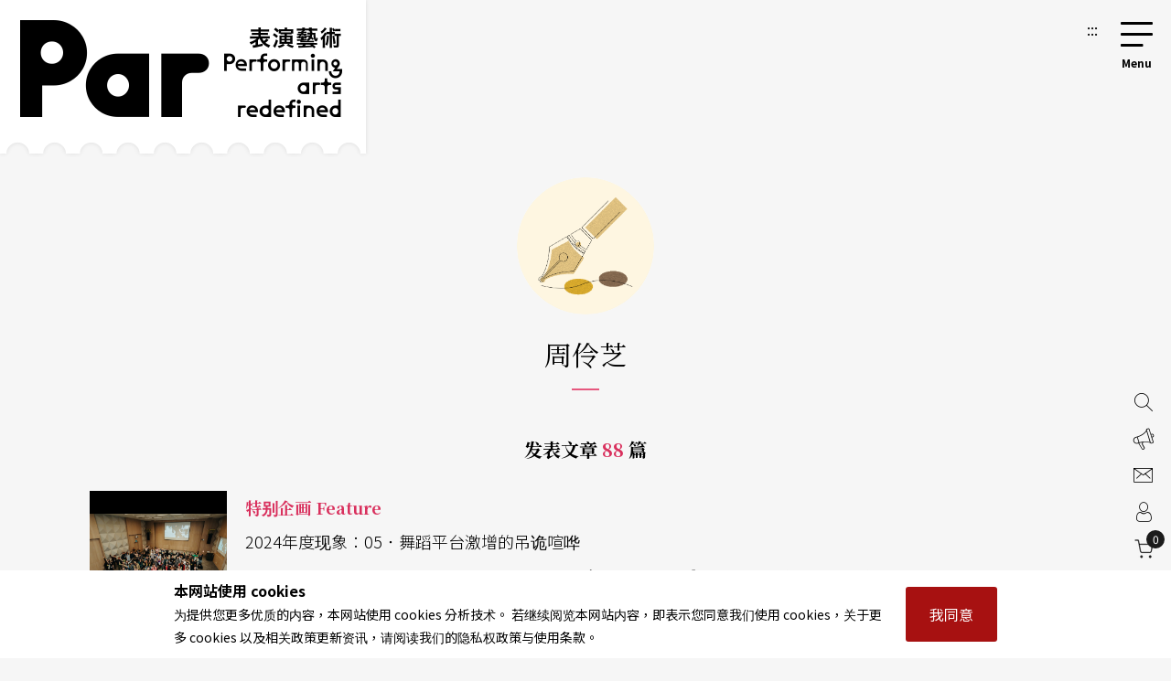

--- FILE ---
content_type: text/html;charset=utf-8
request_url: https://par.npac-ntch.org/cn/article/author/190
body_size: 20144
content:
<!doctype html>
<html lang="zh-Hans">
 <head>
  <meta charset="utf-8">
  <meta name="viewport" content="width=device-width, initial-scale=1.0, minimum-scale=1.0, maximum-scale=1.0, user-scalable=no">
  <meta name="bxn" content="6938-20260116160749">
  <meta http-equiv="X-UA-Compatible" content="IE=edge"><!--[if lt IE 9]><script src="/rsrc/lib/html5shiv.min.js"></script><![endif]-->
  <meta name="Asset-Path" content="/rsrc">
  <link rel="shortcut icon" href="/rsrc/favicon.ico">
  <title>周伶芝 ｜PAR 表演艺术杂志</title>
  <link href="/rsrc/lib/bootstrap-4.5.0.min.css" rel="stylesheet">
  <link href="/rsrc/css/main.css?d=17688746" rel="stylesheet">
  <script src="/rsrc/js/main.js?d=17688746" type="text/javascript"></script>
  <link rel="apple-touch-icon" href="/rsrc/img/par-phone.jpg"><!-- Google Tag Manager -->
  <script>(function(w,d,s,l,i){w[l]=w[l]||[];w[l].push({'gtm.start':
            new Date().getTime(),event:'gtm.js'});var f=d.getElementsByTagName(s)[0],
        j=d.createElement(s),dl=l!='dataLayer'?'&l='+l:'';j.async=true;j.src=
        'https://www.googletagmanager.com/gtm.js?id='+i+dl;f.parentNode.insertBefore(j,f);
    })(window,document,'script','dataLayer','GTM-N2N9QBQ');</script>
  <meta name="layout" content="main">
  <link href="/rsrc/css/page.css" rel="stylesheet">
  <link href="/rsrc/css/list.css" rel="stylesheet">
  <style>
    .page-top{
        max-width: 1085px;
        width: 100%;
        margin:70px auto auto auto;
    @media screen and (max-width: 800px){margin-top: 0;}
    }
    </style>
 </head>
 <body class=" noscript">
  <div class="modal fade" id="popup-news" tabindex="-1" role="dialog" aria-labelledby="exampleModalLabel" aria-hidden="true">
   <div class="modal-dialog modal-dialog-centered" role="document" style="max-width: 1100px;">
    <div class="modal-content">
     <div class="popup-wp">
      <div class="logo"></div><button class="close-btn" tabindex="1">关闭</button>
      <div class="popup-content">
       <ul>
        <li><a tabindex="1" href="/cn/article/doc/HDYBZXZDV2" title="前往王世纬：再亲密的文本，也终究是演员的一件衣服">
          <figure>
           <img loading="lazy" src="https://ap-northeast-1-ntch-website-par-files.s3-accelerate.amazonaws.com/par/upload/article/5320b5b1c71f4420b2d157f897932dfd.jpg" alt="王世纬">
          </figure>
          <div class="text">
           <b> 特别企画 Feature </b>
           <h3>王世纬：再亲密的文本，也终究是演员的一件衣服</h3><span></span>
          </div></a></li>
        <li><a tabindex="1" href="/cn/article/doc/HDY8ZFHMGV" title="前往那是一个人的战场，即便始终知道不只有自己一人">
          <figure>
           <img loading="lazy" src="https://ap-northeast-1-ntch-website-par-files.s3-accelerate.amazonaws.com/par/upload/article/29974aac7068417d99878da99f119bdf.jpg" alt="">
          </figure>
          <div class="text">
           <b> 特别企画 Feature </b>
           <h3>那是一个人的战场，即便始终知道不只有自己一人</h3><span></span>
          </div></a></li>
        <li><a tabindex="1" href="/cn/article/doc/HEUK3RDYKL" title="前往「票选你最爱的碧娜舞作！」投票活动中奖公告">
          <figure>
           <img loading="lazy" src="https://ap-northeast-1-ntch-website-par-files.s3-accelerate.amazonaws.com/par/upload/news/2987ca63c47f41c2a2f298415f9be509.jpg" alt="">
          </figure>
          <div class="text">
           <b> 其他 </b>
           <h3>「票选你最爱的碧娜舞作！」投票活动中奖公告</h3><span></span>
          </div></a></li>
        <li><a tabindex="1" href="/cn/article/doc/HDYBJTBMWG" title="前往独角戏，原来这么寂寞——林子恒Ｘ萧东意的《灰男孩》对谈（下）">
          <figure>
           <img loading="lazy" src="https://ap-northeast-1-ntch-website-par-files.s3-accelerate.amazonaws.com/par/upload/article/12b6b7e252b34baea8b7212e91a7b047.jpg" alt="林子恒（左）与萧东意（右）。">
          </figure>
          <div class="text">
           <b> 特别企画 Feature </b>
           <h3>独角戏，原来这么寂寞——林子恒Ｘ萧东意的《灰男孩》对谈（下）</h3><span></span>
          </div></a></li>
       </ul><a tabindex="1" href="https://par.npac-ntch.org/tw/article/doc/HEUK3RDYKL" class="page-ad ad-click" target="_blank" data-banner-id="402800829bb12b53019bc0dda0dc003a" data-url="https://par.npac-ntch.org/tw/article/doc/HEUK3RDYKL" data-is-blank="true" title="前往「票选你最爱的碧娜舞作！」投票活动中奖公告(另开新视窗)"><img src="https://ap-northeast-1-ntch-website-par-files.s3-accelerate.amazonaws.com/par/upload/banner/52e9b15738ff4c679a5a0e73d6243219.jpg" alt="「票选你最爱的碧娜舞作！」投票活动中奖公告广告图片"></a>
      </div>
     </div>
    </div>
   </div>
  </div>
  <script>
    $().ready(function () {
        $('.ad-click').click(function () {
            var bannerId = $(this).data("banner-id")
            var url = $(this).data("url")
            var isBlank = $(this).data("is-blank")
            $.ajaxSetup({
                async : false
            });
            $.post('/article/bannerClickAjax', { bannerId: bannerId }, function (resp) {
                if(resp.status !== 'success' && resp.msg){
                    alert(resp.msg)
                }
            });

            if(isBlank){
                window.open(url)
            }else{
                window.location.href = url
            }
            return false
        });
    });
</script><a class="sr-only sr-only-focusable" href="#main" title="跳到主要内容区块" tabindex="1">跳到主要内容区块</a> <a class="sr-only sr-only-focusable" href="/cn/sitemap/index" title="前往网站导览" tabindex="1">网站导览</a>
  <noscript>
   <p class="no-js_msg">您的浏览器似乎不支援 JavaScript 语法。建议您开启 Javascript 支援以利完整浏览网站功能。</p>
  </noscript>
  <div id="root">
   <header>
    <div class="container">
     <a tabindex="2" class="logo" href="/cn/" title="PAR 表演艺术杂志 - 首页">
      <h1 class="font-icon">PAR 表演艺术杂志</h1></a> <a accesskey="u" tabindex="3" href="#" class="accesskey u" title="主选单导览区(U)">:::</a>
     <nav role="navigation">
      <div id="hamburger">
       <button type="button" id="hamburger-toggle" class="menu-btn">选单开关</button> <label for="hamburger-toggle"> <span></span><span></span><span></span><b></b>
        <div class="d-none">
         选单
        </div></label>
       <div id="menu">
        <div class="wrapper">
         <section class="unit">
          <ul>
           <li><a href="/cn/article/news" title="前往艺讯">News<sub>艺讯</sub></a></li>
           <li><a href="/cn/article/preview" title="前往演出">Preview<sub>演出</sub></a></li>
           <li><a href="/cn/article/feature" title="前往专题">Feature<sub>专题</sub></a></li>
           <li><a href="/cn/article/world" title="前往国际">World<sub>国际</sub></a></li>
           <li><a href="/cn/article/columns" title="前往专栏">Columns<sub>专栏</sub></a></li>
           <li><a href="/cn/article/people" title="前往人物">People<sub>人物</sub></a></li>
           <li><a href="/cn/article/review" title="前往评论">Review<sub>评论</sub></a></li>
           <li><a href="/cn/article/focus" title="前往话题">Focus<sub>话题</sub></a></li>
           <li><a href="/cn/article/choice" title="前往生活">Choice<sub>生活</sub></a></li>
           <li><a href="/cn/video/list" title="前往影音">Video<sub>影音</sub></a></li>
           <li class="web-show"><a href="/cn/publish/service" title="前往商品">Shop<sub>商品</sub></a></li>
           <li><a href="/cn/publish/listMagazine" title="前往当期杂志目录">Contents<sub>杂志</sub></a></li>
           <li><a href="/cn/publish/service" title="前往数位全阅览">Subscriptions<sub>数位全阅览</sub></a></li>
           <li><a href="/poll/home" title="投票">Vote<sub>投票</sub></a></li>
           <li class="mob-show dropdown">Shop<sub>商品</sub>
            <ol class="submenu">
             <li><a href="/cn/publish/service" title="前往数位全阅览">Subscribe 数位全阅览</a>
              <ol>
               <li><a href="/cn/publish/service">服务说明</a></li>
               <li><a href="/cn/publish/memberLevel">方案总览</a></li>
               <li><a href="/cn/publish/docDetail">文字资料库</a></li>
               <li><a href="/cn/publish/ebookDetail">版面资料库</a></li>
               <li><a href="/cn/publish/ybEBookDetail">年鉴资料库</a></li>
              </ol></li>
             <li><a href="/cn/publish/listMagazine" title="前往杂志">Magazine 杂志</a></li>
             <li><a href="/cn/publish/listBook" title="前往书籍">Book 书籍</a>
              <ol>
               <li><a href="/cn/publish/listSub/1346653998264011" title="前往表演艺术年鉴">表演艺术年鉴</a></li>
               <li><a href="/cn/publish/listSub/1346653998264026" title="前往在两厅院遇见大师">在两厅院遇见大师</a></li>
               <li><a href="/cn/publish/listSub/1346653998264040" title="前往两厅院创作全纪录">两厅院创作全纪录</a></li>
               <li><a href="/cn/publish/listSub/1346653998264036" title="前往表艺文摘">表艺文摘</a></li>
               <li><a href="/cn/publish/listSub/1346653998264031" title="前往达人系列">达人系列</a></li>
               <li><a href="/cn/publish/listSub/1346653998264019" title="前往NSO发现系列">NSO发现系列</a></li>
               <li><a href="/cn/publish/listSub/1346653998264019" title="前往NSO歌剧系列">NSO歌剧系列</a></li>
               <li><a href="/cn/publish/listSub/1346653998264013" title="前往特刊">特刊</a></li>
               <li><a href="/cn/publish/listSub/1346653998264012" title="前往其它">其它</a></li>
              </ol></li>
             <li><a href="/cn/publish/listCD" title="前往CD">CD</a>
              <ol>
               <li><a href="/cn/publish/listSub/1346653998264049" title="前往两厅院乐典">两厅院乐典</a></li>
               <li><a href="/cn/publish/listSub/1346653998264033" title="前往其他">其他</a></li>
              </ol></li>
             <li><a href="/cn/publish/listDVD" title="前往DVD">DVD</a></li>
            </ol></li>
          </ul><!-- <a class="img" href="/cn/publish/latestMag" title="前往当期杂志">
        <img src="/rsrc/latestMag.png" name="lastMagazineImg" alt="当期杂志">
    </a> -->
         </section>
         <ul class="contact">
          <li><a href="/cn/page/advertise.html" title="前往广告刊登">广告刊登</a></li>
          <li><a href="/cn/contact/index" title="前往联络我们">联络我们</a></li>
          <li><a href="/cn/member/index" title="前往会员专区">会员专区</a></li>
          <li class="cart"><a href="/cn/shopping/showCart" title="前往购物车">购物车</a></li>
         </ul>
         <ul class="language">
          <li><a class="tw" title="切换至繁体中文">繁体中文</a></li>
          <li><a class="cn" title="切换至简体中文">简体中文</a></li>
          <li><a style="color: #DB3A64;" href="/cn/newsletter/list" class="" title="前往电子报">订阅电子报</a></li>
         </ul>
         <form action="/article/search" method="post" class="search" name="search_form" id="search_form">
          <input type="text" name="text" value="" placeholder="请输入关键字搜寻" title="请输入关键字搜寻"> <button type="submit">搜寻</button>
         </form>
        </div><button type="button" class="close-menu">关闭选单</button>
       </div>
      </div>
     </nav>
    </div>
   </header>
   <main role="main">
    <div class="container">
     <a accesskey="c" href="#" class="accesskey c" title="主要内容区(C)" id="main">:::</a>
     <section class="page-top">
      <div class="page-header">
       <figure class="photo" style="background-image: url(https://par.npac-ntch.org/rsrc/img/author-editor.jpg);"></figure>
       <h2 class="name">周伶芝</h2>
       <div class="info"></div>
       <div class="all">
        发表文章 <span>88</span> 篇
       </div>
      </div>
      <ul class="news-list list-s">
       <li><a href="/cn/article/doc/H3N1219040" title="前往机构、民间纷建舞蹈平台，是产制与生态的机会还是挑战？">
         <figure>
          <div>
           <img src="https://ap-northeast-1-ntch-website-par-files.s3-accelerate.amazonaws.com/par/upload/article/bbb66034b0a644a192ff0d50c434dffd.jpg" alt="">
          </div>
         </figure>
         <div class="text">
          <b>特别企画 Feature</b> <span class="subtitle">2024年度现象：05．舞蹈平台激增的吊诡喧哗</span>
          <h3>机构、民间纷建舞蹈平台，是产制与生态的机会还是挑战？</h3>
          <p>在台湾的补助机制和认同政治主导下，常出现如此句型，「展现台湾舞蹈能量」、「将台湾身体推向国际舞台」、「让世界看见台湾」、「亚洲制造」等，乍看之下颇为正当，无论是申请企划书或结案报告上，不都得补上这几句，好展现成果之效。毕竟艺术行政们总是苦于撰写报告书上的效益和影响，因为计划需要长期经营，创作的影响和美学经验无法化约为单次的票房数字和社群媒体的热度，却要为补助和标案审查来提出艺术最为有用的绩效。而往往报告中可能最苦口婆心、面向整体环境所思考的综合检讨和改进建议的部分，却是最难有回声的。也所以，当开头几句是撷取自目前现有几个舞蹈平台的活动介绍时，问题便来了，正好可作为处处平台之现象的反思。 先撇开艺术节不谈，在整年度的舞蹈平台活动中，大致有两种形制，一是以场馆和机构为主导，多强调国际合作和制作通路，二是民间团体自行发起的练功交流和小品编创。两者皆透露出过剩状态中对于环境的回应和焦虑。 机构类型以下述为例：2019年开办的「艋舺国际舞蹈节」，今年策展主题以「Wave」为意象，节目规划试图以量取胜，3天内有近70档演出，「期待舞蹈创作如脉动与潮流般袭卷全球」。卫武营从2016年起以双年展模式进行的「台湾舞蹈平台」，今年和国艺会合作「亚洲国际策展人交流计划」，并以「身体，是一部舞蹈史」为策展主轴，延续上届的策展主题「岛屿连结：身体上线」，今年同样以「在台湾这座岛屿」，如何定义身体。台北市中山堂为转型舞蹈发展中心，去年开办「Dance Now Asia亚洲舞蹈艺术节」，作为国内首个以舞蹈为主要规划的场馆，今年以亚洲4座城市为串联方法，喊出「岛与岛，身体对身体」，强调从岛屿身体来连结亚洲。于此同时也有专以学习交流为主的平台，如：台北艺术大学舞蹈学院举办「亚太当代舞蹈平台」，邀请旅外舞者分享国际经验和身体课程。而北艺中心与法国国家舞蹈中心合作的「Camping Asia」，汲取后者经验与网络，由两地交换和夏令营营队的模式，来促成机构、艺术家与学院的三方合作。</p><span class="author"> 文字<i style="color: #000;font-style: normal;display: inline-block;padding: 0 5px;vertical-align: 1px;">|</i>周伶芝 <br>
            官网限定报导&nbsp;&nbsp;2025/01/27 </span>
         </div></a></li>
       <li><a href="/cn/article/doc/GIR0FJII1S" title="前往终结的话题">
         <figure>
          <div>
           <img src="https://ap-northeast-1-ntch-website-par-files.s3.ap-northeast-1.amazonaws.com/par/upload/article/3cc9ad22f36e490d8c7d2b1d40be7a2f.jpg" alt="">
          </div>
         </figure>
         <div class="text">
          <b>续聊天</b> <span class="subtitle"></span>
          <h3>终结的话题</h3>
          <p>亮：「续聊天」不再续了，为了和长期支持我们的读者，以及苦等我们拖稿的编辑道别，你提议，这次就来聊聊「结局」，剧场里令人难忘的好的收尾方式。 为什么观众期待在剧场里看到厉害的结尾？在《终结的意义》（The Sense of an ending）这本书里，作者克莫德（Frank Kermode）写道，「书籍的巨大魅力之一就是它们不得不有一个结尾」。虽说印刷工业的兴起，使得说故事的媒介从口传变成书籍，导致说故事的人走向没落，说故事的技艺却发生了大爆炸，现代小说家纷纷使出奇招，就是为了挑衅读者的各种期待。结果，读者最期待的，反而是作者的挑衅，一本小说被作家琢磨得那么久，理当有个不俗的结尾才对。 这大概是另一个剧场离文学更近，离电影或影集更远的地方。卖座巨片里多的是只求观众Happy的ending，追剧追到一个烂尾虽然令人很火，去追下一部也就扑灭了，一出戏的烂尾却很容易造成内伤。尤其是经典戏剧的改编，就算最「忠于原著」的那一些，也忠于出了好多个不同的版本，一出戏演到最后要是了无新意，观众承受的不只是浪费时间，那是浪费生命，而且是好几代人在历史中诠释的生命被浪费了。 你先聊聊几个剧场里的好结尾吧。 「谁可以一再复活？」 芝：无论是什么形式的叙事，结尾都意味著这段故事终究要面对，如何指向时间的凹折和告别，在最后确定这次叙事所诠释的专属时间性。它自身必须要具备推进与来回调度时间感的叙事速度，或许圆满、或许轮替、或许毁灭、或许悬置，成为故事对于世界的一种凝视、控诉、归纳、提炼，而非现实时间感受上的单向线性复制，因此故事不断在制造时间的节点，提供潜入夹层的机会。在最后的时刻，得以看到诠释的时间性回路，并且透过此，再次地重新认识与诠释刚结束的故事。 所以结尾倒不必然要有出其不意的反转或解答，那好像是太小心翼翼要服务我们今日过于疲乏的官能刺激。有时候看到所谓太过后设解构或强调民主开放的结局，也会令人厌烦，想说创作者未免也太狡猾或甚至有些犬儒，落入消费和不直面辩证的虚无。倘若结束是关于提供时间性的确立和对其的观看，身体展演和叙事皆有见证的意义，那么最后的揭露，则是关于这趟叙事历程的寓言意象。</p><span class="author"> 文字<i style="color: #000;font-style: normal;display: inline-block;padding: 0 5px;vertical-align: 1px;">|</i>郭亮廷、周伶芝 <br>
            第352期 / 2023年03月号 </span>
         </div></a></li>
       <li><a href="/cn/article/doc/GGT5J8HES8" title="前往聊「内行花莲」">
         <figure>
          <div>
           <img src="https://ap-northeast-1-ntch-website-par-files.s3.ap-northeast-1.amazonaws.com/par/upload/article/9d68078b96fc474185ffd24df883085a.jpg" alt="">
          </div>
         </figure>
         <div class="text">
          <b>续聊天</b> <span class="subtitle"></span>
          <h3>聊「内行花莲」</h3>
          <p>芝：12月的第一个周末，我们去了花莲看城市空间艺术节「内行花莲」和花莲跳浪艺术节「变化球」，两者都想透过「地方学」的概念带动一种所谓在地花莲视角的介绍和思考。虽然两者的性质不同，文化层面的触及也有所差异。不过，对三天两夜的旅客而言，我们可以密集看到一个周末里，城市的文化活动如何打造它的策略文本，强调它在移动资本下所形塑、可供快速吸收的地方血统式的宣言。 第一天城市空间艺术节的「花莲舞台」便让人看得感慨万千，似乎意料之中。号称「全表演艺术演出，全花莲在地团队，连续3日近50场精采演出轮番上阵」，这种年度盘点、联欢晚会式的展演，每个团队分配半小时，不仅再度加重与自曝，老旧地方政治的假性资源分配思维，将团队置于有如「地方分类」的超市货架上快速消费，也取消了团队各自经营的脉络。 看似百花争艳，却是货架消费主义，看似平等分配，却平滑了团队的差异、平滑了展演的思考与歧义。可能更多是在展现主办单位的协调组织能力。这个「内行」，不知是有意无意，又借尸还魂，回到如帝国博览会式的全景敞视主义与控制的展示。 大概是多年来，台湾艺文环境应对公家机关难以做基础的长远规划，文化治理总是为选举和虚幻的民意想像所绑架，无法扎根的短线分配，节庆之岛的城市操作，或许已到了接近穷途末路的阶段。节庆疲乏，既非城市的狂欢，亦非艺术的扰动。艺术节想建立城市的特殊时间，却先进行自我观光化。要问城市空间里的艺术是什么，但目的恐怕不在艺术，而是以艺术之名为文创价值妆点。 选举语言的全面化 亮：第一眼看到「花莲城市空间」这几个字，我是充满遐想的，因为花东一般被定位成接近大自然的地方，是台湾西部都市人的度假村，许多港澳朋友寻找心灵救赎的圣地。你想，比如日本的静冈或法国的普罗旺斯，他们会不会谈自己的「城市空间」？大概不会吧。 可是，花莲当然有它独特的城市性格，意思不是它有观光饭店、多元族群、文创园区、自然资源，和试图整合这一切的都市规划，而是反过来，正是有了都市规划，就一定有无法规划、整合，以至于排除、压抑的东西，甚至有一股反叛这种压抑的欲望，潜行伏流在这个地方。一定有在问「什么是城市」、「什么是自然」的花莲艺术家，一定</p><span class="author"> 文字<i style="color: #000;font-style: normal;display: inline-block;padding: 0 5px;vertical-align: 1px;">|</i>周伶芝、郭亮廷 <br>
            第351期 / 2023年01月号 </span>
         </div></a></li>
       <li><a href="/cn/article/doc/GF0ZR257BC" title="前往寻找电影">
         <figure>
          <div>
           <img src="https://ap-northeast-1-ntch-website-par-files.s3.ap-northeast-1.amazonaws.com/par/upload/article/6b91d6ab68794a7489bb5cea7949c505.jpg" alt="">
          </div>
         </figure>
         <div class="text">
          <b>续聊天</b> <span class="subtitle"></span>
          <h3>寻找电影</h3>
          <p>亮：几年前读日本评论家川本三郎的《我爱过的那个时代》（マイ・バック・ページ），我问自己：我爱过我的时代吗？ 川本爱过的那个时代，是1960、70之交的日本，当时他大学刚毕业，失业一阵子后，考上《朝日新闻》的记者。20几岁大概是个比较容易爱上时代的年纪吧？等到再老一些，就会产生「这个世界已经坏掉很久了」这样的想法，然后往前回溯，发现自己年轻时经历的那个美好年代，也参与了这场崩坏。结果，爱不过是用来行骗的一枚伪币。冷漠就这样在中年人的心中开始滋长。 其实，川本也知道，他所爱过的那个时代，是一点都不可爱的：越战、自焚的僧侣、全身灼伤的小女孩、满脸污泥的士兵、当众处决的游击队，哪里可爱了？然而，那些赤裸裸地感受到这世上的暴力，因此戴起头盔、拿起棍棒、占领讲堂的年轻人却是可爱的，他的说法是「温柔」的，借用自克里斯．马可（Chris Marker）的电影《没有阳光》（Sans Soleil）里的旁白：「这温柔，可能比他们的政治行动本身拥有更长的生命」。 换句话说，虽然武装暴动是暴力的，但是就反抗权力所行使的更巨大的暴力来说，却是诗意的，因为那是对于一切权威的根本质疑，真诚地相信被剥夺者也有改变现状的可能，所以也是温柔的。这让我回头去想，即便没有经历过轰轰烈烈的革命青春，那些学习诗意的日与夜，应该就是在学习爱与反抗。 妳前阵子提起，谈到诗与文学，很容易想到大学时带我们读书，从五四文学到魔幻写实，从结构主义到摄影理论，从后现代到后殖民，真的是什么书都读的陈芳英老师。可是，带我们看电影的黄建业老师，影响也很大。妳的经验是什么？ 戏剧系的电影课 芝：六年级后段班的我们（打出这句话的同时，甚至不得不想到，可能有大半的年轻人不知道这个世代用语，时代的加速度之快），1980、1990年代是我们的童年和青春期，无知的我在整个变化</p><span class="author"> 文字<i style="color: #000;font-style: normal;display: inline-block;padding: 0 5px;vertical-align: 1px;">|</i>郭亮廷、周伶芝 <br>
            第349期 / 2022年11月号 </span>
         </div></a></li>
       <li><a href="/cn/article/doc/GD7F5IYUFC" title="前往儿童的政治──聊台北儿童艺术节">
         <figure>
          <div>
           <img src="https://ap-northeast-1-ntch-website-par-files.s3.ap-northeast-1.amazonaws.com/par/upload/article/679e25cd5e444353a7add0cd9ed211d0.jpg" alt="">
          </div>
         </figure>
         <div class="text">
          <b>续聊天</b> <span class="subtitle"></span>
          <h3>儿童的政治──聊台北儿童艺术节</h3>
          <p>芝：近几年有机会大量阅读本地新创的儿童剧剧本。老实说，我真的是厌倦透了至今仍千篇一律的公主王子和动物。有错的不是公主，而是创作者说故事的意识形态受到制约，总要用刻板形象为听故事的孩子设定最终可以获得的道德价值，仿佛忘了最难的是，通过这些形象的位置和理解，看似简单的故事如何创造重重隐喻、散发深刻意涵，就这么剥夺孩子在故事中困惑、提问和发现的享受。公主也自始至终都被困在创作者的说教高塔里。 童话来自民间传说，自有关于社会、时空、真实与幻象的转化能量，也是一种记忆和想像的容器。欧洲童话反映出中世纪以来，封建制度和农民的生存现实，才会有那些其实不一定有继承权的王子，老是得骑马周游，在各阶级间冒险、寻求机运，杰克就算种了魔法豌豆，还是得敢于对抗贪吃的巨人（强权）。故事来自民间，自然也不会只有纯洁优雅，原本便带有粗俗的暴力、情色与夸张的想像，多少暗讽和释义当时的压抑。就此，借用童话形象便不是件简单的事。 倘若童话有其民俗学和历史意义，同时也面对现实处境和潜意识的冲突，儿童剧的创作便不能不思考，故事、语言和幻想如何辩证秘密与恶的创造性。 小孩与自然 亮：其实，没有了王子、公主、动物，可能更麻烦，因为会衍生出更多看似不说教、不梦幻甜美的「伪开明」、「伪暗黑」或「伪当代」儿童剧。「说教」的强烈意志可以穿透任何叙事类型。 相信许多家长都如我俩一样，在教训小孩的时候特别痛恨自己，以至于重复犯错的小孩，就是有让家长一秒暴怒的能力。稍做反省即可知，怒的对象，并非小孩做了什么，是大人在怪罪小孩「你为什么要让我变成我讨厌的人」，而那个人，很可能就是当年对他说教的另一个大人。孩童是一面暴怒之镜，将那些承受暴力、而又受到压抑的模糊影像显现出来。 从这个角度来说，是大人可以跟小孩学习得太多太多，好比民众剧场是为了跟民众学习一样。相信许多儿童剧工作者也都知道，这和「说教」是完全相反的，问题是在实践上就是那么不容易反过来。例如今夏台北儿艺节的《小路决定要去远方》和《我的黑夜兽》，虽然都很用心地处理「小孩忧郁」这样的主题，最后却很可惜地落入（大人要协助小朋友）「正视忧郁」的俗套，使得童话再次沦为心理治疗的图</p><span class="author"> 文字<i style="color: #000;font-style: normal;display: inline-block;padding: 0 5px;vertical-align: 1px;">|</i>周伶芝、郭亮廷 <br>
            第348期 / 2022年09月号 </span>
         </div></a></li>
       <li><a href="/cn/article/doc/G9C49TWDCO" title="前往江云之歌，明白之间">
         <figure>
          <div>
           <img src="https://ap-northeast-1-ntch-website-par-files.s3.ap-northeast-1.amazonaws.com/par/upload/article/86fd7958a8204836b1206bd88f12d544.jpg" alt="">
          </div>
         </figure>
         <div class="text">
          <b>续聊天</b> <span class="subtitle"></span>
          <h3>江云之歌，明白之间</h3>
          <p>亮：这件事我们聊过了，为什么却忘记了。前阵子看的两出戏，再拒剧团的《明白歌》和表演工作坊的《江╱云．之╱间》，从内容到形式都不同到接近光谱的两极：《明白歌》用念歌说书的方式，重现白色恐怖时期的冤假错历史，虽然剧组很辛苦地为了深入民间的巡演自行募资，还是很容易听见转型正义的主旋律在回响；《江╱云．之╱间》，则是透过《暗恋桃花源》里的江滨柳与云之凡这对恋人，讲述外省人在战争和政治迫害底下，离散与幸存的故事。 前者用了疏离效果，受害者几乎全部来自本省家庭；后者很方法演技，苦主是外省人。然而，你却认为两出戏很像，为什么？</p><span class="author"> 文字<i style="color: #000;font-style: normal;display: inline-block;padding: 0 5px;vertical-align: 1px;">|</i>郭亮廷、周伶芝 <br>
            第346期 / 2022年05月号 </span>
         </div></a></li>
       <li><a href="/cn/article/doc/G7J5ZX1LZS" title="前往过年剧场">
         <figure>
          <div>
           <img src="https://ap-northeast-1-ntch-website-par-files.s3.ap-northeast-1.amazonaws.com/par/upload/article/a413b96bbe8d4865a7d361ece06d4d1e.jpg" alt="">
          </div>
         </figure>
         <div class="text">
          <b>续聊天</b> <span class="subtitle"></span>
          <h3>过年剧场</h3>
          <p>亮：当了爸妈之后，过年比起开工反而更不像放假了，对吧？ 芝：我们都是北部的小孩，过年湿冷的氛围特别有年节之感。小时候在冷冽空气里放鞭炮的烟硝声响和味道，会觉得好像真有什么在新旧交替之际又破又立。然后在游子皆归乡的冷清城市里，散步看书，实在是过年期间最令人享受的孤独醍醐味，是冬天里藏与静的意境。但生了小孩后，反倒是进入立春的蠢动交响，一种随年节而牵引启动的各种羁绊，也变得多重了起来。</p><span class="author"> 文字<i style="color: #000;font-style: normal;display: inline-block;padding: 0 5px;vertical-align: 1px;">|</i>郭亮廷、周伶芝 <br>
            第345期 / 2022年03月号 </span>
         </div></a></li>
       <li><a href="/cn/article/doc/G3RRY2CAVD" title="前往在都市边缘与生态文化间，挪动边界、解放时间，记录那些濒临失去的＿＿">
         <figure>
          <div>
           <img src="https://ap-northeast-1-ntch-website-par-files.s3-accelerate.amazonaws.com/par/upload/wdc/file/show/laul5211" alt="">
          </div>
         </figure>
         <div class="text">
          <b>封面故事 Cover Story</b> <span class="subtitle">策展论述</span>
          <h3>在都市边缘与生态文化间，挪动边界、解放时间，记录那些濒临失去的＿＿</h3>
          <p>相对于今日的策展手法，尤其是对于展演性（performativity）的重视、闲置与历史空间以文创园区的规格整合与管理时，我们是否可能从上述80、90年代结构性回应的脉络，持续爬梳当下策展意识的思想行动，使零碎缝隙的空间能在挤压之中获得意义的延展。</p><span class="author"> 文字<i style="color: #000;font-style: normal;display: inline-block;padding: 0 5px;vertical-align: 1px;">|</i>周伶芝 <br>
            第342期 / 2021年11月号 </span>
         </div></a></li>
       <li><a href="/cn/article/doc/G3RS7YF270" title="前往成为巫，知识与体感的再制造">
         <figure>
          <div>
           <img src="https://ap-northeast-1-ntch-website-par-files.s3-accelerate.amazonaws.com/par/upload/wdc/file/show/lauld411" alt="">
          </div>
         </figure>
         <div class="text">
          <b>封面故事 Cover Story</b> <span class="subtitle">场景1：驿站</span>
          <h3>成为巫，知识与体感的再制造</h3>
          <p>本次对谈有两个现场，采双城连线进行：林芳宜、游崴与周伶芝在台北；林怡华在台东。为了勾连这个线上╱线下的场景，摄影师在台北现场问拿起笔的林芳宜：「关于对谈主题，妳内心的图像是什么？」她不假思索回答「问号」「一团毛球」。萤幕那头的林怡华配合度极高地，一手画下林芳宜的图示，一手拿著游崴隔空错位传递的手机。周伶芝则遥控、组织起这台北、台东两个「虚实整合」现场。</p><span class="author"> 文字<i style="color: #000;font-style: normal;display: inline-block;padding: 0 5px;vertical-align: 1px;">|</i>周伶芝、张慧慧 <br>
            第342期 / 2021年11月号 </span>
         </div></a></li>
       <li><a href="/cn/article/doc/G3SCZWU5FR" title="前往到冉而山的公路上">
         <figure>
          <div>
           <img src="https://ap-northeast-1-ntch-website-par-files.s3-accelerate.amazonaws.com/par/upload/wdc/file/show/lav9MK11" alt="">
          </div>
         </figure>
         <div class="text">
          <b>续聊天</b> <span class="subtitle"></span>
          <h3>到冉而山的公路上</h3>
          <p>郭：这次我俩是搭坏鞋子舞蹈剧场营运总监林志洋的便车，车上还有两个小孩，3岁的禾禾和6岁的姆姆，5个人一起去看冉而山国际行为艺术节。似乎因为花东的都市范围不大，许多精采的空间散落在山上海边，今年从10月9号到11号3天的演出，就从石梯坪的Makotaay艺术村、产业道路旁的花莲山七七高地，到光复高职，全程约33公里。于是，在路上开著，会觉得好像逗留在山海之间也不错，没有什么非看不可的。</p><span class="author"> 文字<i style="color: #000;font-style: normal;display: inline-block;padding: 0 5px;vertical-align: 1px;">|</i>郭亮廷、周伶芝 <br>
            第342期 / 2021年11月号 </span>
         </div></a></li>
       <li><a href="/cn/article/doc/G1WM6WKQZ5" title="前往重思「倦怠社会」">
         <figure>
          <div>
           <img src="https://ap-northeast-1-ntch-website-par-files.s3-accelerate.amazonaws.com/par/upload/wdc/file/show/l8un9a11" alt="">
          </div>
         </figure>
         <div class="text">
          <b>续聊天</b> <span class="subtitle"></span>
          <h3>重思「倦怠社会」</h3>
          <p>也许放在艺术文化领域，亦可作如是说？我们习惯把「探索未知」、「开创可能性」挂在嘴边，尤其是跨领域被文创化的今天。等到未知真正来临，例如疫情，我们又渴望以报复性消费、你说的「虚拟暴食」等等，回到那个我们其实早已非常倦怠的日常。我觉得台湾错失的良机，正是在相对不严重的疫情下，可以更沉得住气地「自行参照广义的传统」，反思你提到的、艺文节庆过剩的绩效至上主义，整理出贡献全世界的无为模式。</p><span class="author"> 文字<i style="color: #000;font-style: normal;display: inline-block;padding: 0 5px;vertical-align: 1px;">|</i>郭亮廷、周伶芝 <br>
            第341期 / 2021年09月号 </span>
         </div></a></li>
       <li><a href="/cn/article/doc/G01E2X6AAP" title="前往剧场里的原住民军教片">
         <figure>
          <div>
           <img src="https://ap-northeast-1-ntch-website-par-files.s3-accelerate.amazonaws.com/par/upload/wdc/file/show/l6unMA11" alt="">
          </div>
         </figure>
         <div class="text">
          <b>续聊天</b> <span class="subtitle"></span>
          <h3>剧场里的原住民军教片</h3>
          <p>这回是和瓦旦、以新的「续聊天」。</p><span class="author"> 文字<i style="color: #000;font-style: normal;display: inline-block;padding: 0 5px;vertical-align: 1px;">|</i>周伶芝、郭亮廷 <br>
            第340期 / 2021年07月号 </span>
         </div></a></li>
       <li><a href="/cn/article/doc/FY5R6LSHZ8" title="前往2011-2021 两厅院主办节目回顾：创作不该博取同情，而是试著去诉说面对历史的伤痕的方法">
         <figure>
          <div>
           <img src="https://ap-northeast-1-ntch-website-par-files.s3-accelerate.amazonaws.com/par/upload/wdc/file/show/l4ufrO11" alt="">
          </div>
         </figure>
         <div class="text">
          <b>特别企画 Feature</b> <span class="subtitle">这间「图书馆」最厉害的是……</span>
          <h3>2011-2021 两厅院主办节目回顾：创作不该博取同情，而是试著去诉说面对历史的伤痕的方法</h3>
          <p>在国家表演艺术中心数位典藏系统中，以戏剧、舞蹈、音乐主办节目进行搜索，可见国家两厅院自1987年成立以来共有3939笔节目检索结果，数量持续增加中，且都在表演艺术图书馆中留下了珍贵的影音与相关文件记录。在庞杂的档案库中，我们邀请了策展人与文字工作者周伶芝分享她观察最近10年来的戏剧、舞蹈类主办节目的看戏笔记，梳理对台湾社会与创作彼此交缠的洞见。</p><span class="author"> 文字<i style="color: #000;font-style: normal;display: inline-block;padding: 0 5px;vertical-align: 1px;">|</i>周伶芝、张慧慧 <br>
            第339期 / 2021年05月号 </span>
         </div></a></li>
       <li><a href="/cn/article/doc/FY60WSWGV9" title="前往和没看过戏的人聊看过的戏之一：《感伤旅行》">
         <figure>
          <div>
           <img src="https://ap-northeast-1-ntch-website-par-files.s3-accelerate.amazonaws.com/par/upload/wdc/file/show/l4ulpP11" alt="">
          </div>
         </figure>
         <div class="text">
          <b>续聊天</b> <span class="subtitle"></span>
          <h3>和没看过戏的人聊看过的戏之一：《感伤旅行》</h3>
          <p>评论通常预设是给亲临过现场的观众看的，可是启发我们的那些思考和书写，有一大部分是为了没看过戏的不在场者而写的。这样的话，评论应该包含一种「不在场性」才对。先问你：为什么没去看这次人力飞行剧团的《感伤旅行》？</p><span class="author"> 文字<i style="color: #000;font-style: normal;display: inline-block;padding: 0 5px;vertical-align: 1px;">|</i>郭亮廷、周伶芝 <br>
            第339期 / 2021年05月号 </span>
         </div></a></li>
       <li><a href="/cn/article/doc/FW8B9YGC5A" title="前往创作顾问之问">
         <figure>
          <div>
           <img src="https://ap-northeast-1-ntch-website-par-files.s3-accelerate.amazonaws.com/par/upload/wdc/file/show/l2qfSt11" alt="">
          </div>
         </figure>
         <div class="text">
          <b>续聊天</b> <span class="subtitle"></span>
          <h3>创作顾问之问</h3>
          <p>好的剧作家不会随意安排登场角色，再沉默而卑微的角色都有其辩证存在的意义。创作从来都在处理当下的历史命题，每个细节都应精实推进。</p><span class="author"> 文字<i style="color: #000;font-style: normal;display: inline-block;padding: 0 5px;vertical-align: 1px;">|</i>周伶芝、郭亮廷 <br>
            第338期 / 2021年03月号 </span>
         </div></a></li>
       <li><a href="/cn/article/doc/FUHBTQJB71" title="前往测量你与剧场（之间）的距离">
         <figure>
          <div>
           <img src="https://ap-northeast-1-ntch-website-par-files.s3-accelerate.amazonaws.com/par/upload/wdc/file/show/kcvcSS11" alt="">
          </div>
         </figure>
         <div class="text">
          <b>特别企画 Feature</b> <span class="subtitle"></span>
          <h3>测量你与剧场（之间）的距离</h3>
          <p>民主、自由、多元、公民社会共同生活在这片土地上的人们，正日复一日将这些词汇落实为值得珍视、标举的台湾价值，「公共性」三字也愈发成为人们探讨各种议题时的关键词。 2020全球饱受疫情冲击，各地剧场「群聚╱现身」的场所功能几乎溃散，在台湾的我们虽获幸免，戴上口罩就能在剧场与其他人贴身观赏表演，剧场生态链却仍在余震中寻求生存契机，于此之际，把「剧场 vs.公共性」摆在一起，检视「剧场到底能在台湾社会中扮演什么角色？」时机恰好，也无可回避。 「公共性」这组外来词汇说来抽象，定义人人想像不一，我们不从理论研究著手，而是先引领大家进入熟悉的公共空间，从使用权、公私领域的划分，到何以人们群聚至空间中成为「公众」的意义展开探寻；继而以「近代剧场七件事」，从行动剧场、闲置空间、文创园区、身体解放、艺术工程、部落寻根、文化治理等关键字，提供大家思索剧场公共性的可能方向。 正因谈及剧场的公共性，得先适度切出「剧场」的范畴何在，我们以最具象的「场馆」作为讨论起点，实地拜访国家两厅院、台中国家歌剧院、卫武营国家艺术文化中心，以及营运规模、体制性质和以上三国家场馆迥然不同的台北牯岭街小剧场，邀请馆方亲自提出他们对于「公共性」的想像和实践方式，也透过五个探讨艺术公共性时经常提及的向度，归纳汇整场馆说法。 除了实践者，公共性也必然纳入相关的外部反馈予以检视，我们邀请曾实地走访欧陆不同场馆、采访剧场如何定义自身的艺术视野与回应社会的编导许哲彬撰文提供剧场公共性的国际参照；也请前任文化部长郑丽君、「表演艺术评论台」台长纪慧玲，以及当代艺术家崔广宇，从不同领域、视角提出「当我们讨论公共性，我们讨论的是什么？」 谈公共性似易实难，容易在于此题为时势主流之趋，但艰难之处，一则如何为这个外来理论名词找出在地扎根的定义；一则牵涉众人，面向之广，难以一次阔清全貌，我们试著在杂志改版的第一期，谈论这个剧场中人多有关切却不易谈的大题目，尝试初步聚合、呈现大家对「公共性」的想像与界定范围。观点落差在所难免，但不妨从这里，开展对剧场公共性的下一波对话、下一种想像、下一步行动，从2020的危机处转折，弯出下个机会与命运交错的剧场大冒险</p>
          <p></p><span class="author"> 文字<i style="color: #000;font-style: normal;display: inline-block;padding: 0 5px;vertical-align: 1px;">|</i>邹欣宁、本刊编辑部、周伶芝、郭亮廷 <br>
            第337期 / 2021年01月号 </span>
         </div></a></li>
       <li><a href="/cn/article/doc/FUHQ3JMMD4" title="前往聊「北美馆馆长记过」风波">
         <figure>
          <div>
           <img src="https://ap-northeast-1-ntch-website-par-files.s3-accelerate.amazonaws.com/par/upload/wdc/file/show/kcvlvN11" alt="">
          </div>
         </figure>
         <div class="text">
          <b>续聊天</b> <span class="subtitle"></span>
          <h3>聊「北美馆馆长记过」风波</h3>
          <p>套用Jan Kott的说法，不但时间不存在，连历史也是不在场的，我们的公共事件一向是这样缺乏论辩和斗争的过程，导致台湾社会有一种公众的失语，我们很习惯在公共空间保持沉默，留待在同温层众声喧哗。于是，我们连历史的暴力都还感觉不到，历史就结束了，我们的历史里只有轮回没有暴力，再加上我们都希望自己看起来不暴力。可是沉默本身就是暴力的，因为它默许了保守者代言我们的自由。</p><span class="author"> 文字<i style="color: #000;font-style: normal;display: inline-block;padding: 0 5px;vertical-align: 1px;">|</i>郭亮廷、周伶芝 <br>
            第337期 / 2021年01月号 </span>
         </div></a></li>
       <li><a href="/cn/article/doc/FRMV2JTK54" title="前往晚熟风格">
         <figure>
          <div>
           <img src="https://ap-northeast-1-ntch-website-par-files.s3-accelerate.amazonaws.com/par/upload/wdc/file/show/k9test11" alt="">
          </div>
         </figure>
         <div class="text">
          <b>黑夜白</b> <span class="subtitle"></span>
          <h3>晚熟风格</h3>
          <p>我们的童话阅读便一直是以英雄旅程为模型，多的是如苦儿流浪记、孤儿寻亲记，从身世之谜、旅程考验到发现新世界，就连《西游记》里的孙悟空，也得在打妖时不断面对欲望和自身的迷惘。那是一场关于「我」的蜕变。说自己的故事，说的是迷惘之后蜕变的可能，冲撞世界之后梦的变异。喜欢童话故事的读者应该都会同意，故事的魅力来自于内在那核心有力的折射镜。但我们常见的创作却好像尚待在家中、还未开启旅程去寻找身世的少年。</p><span class="author"> 文字<i style="color: #000;font-style: normal;display: inline-block;padding: 0 5px;vertical-align: 1px;">|</i>周伶芝 <br>
            第334期 / 2020年10月号 </span>
         </div></a></li>
       <li><a href="/cn/article/doc/FOVNO3PEAP" title="前往即时里的沉默">
         <figure>
          <div>
           <img src="https://ap-northeast-1-ntch-website-par-files.s3-accelerate.amazonaws.com/par/upload/wdc/file/show/k72feu11" alt="">
          </div>
         </figure>
         <div class="text">
          <b>黑夜白</b> <span class="subtitle"></span>
          <h3>即时里的沉默</h3>
          <p>我在线上分享之时或之后，总有股动物感伤。视觉的延宕、讯号的断裂，我们错过某些细节、甚或说话的空白，有时更想闭眼聆听、整理逐渐混乱的理解。于是我发现，这最终是关乎声音。编辑过的数码声音，无法像原音所能产生的回荡质感，彼此传递的是空间扁平后的声音。</p><span class="author"> 文字<i style="color: #000;font-style: normal;display: inline-block;padding: 0 5px;vertical-align: 1px;">|</i>周伶芝 <br>
            第331期 / 2020年07月号 </span>
         </div></a></li>
       <li><a href="/cn/article/doc/FMY5X5NM9X" title="前往孩子在睡前拒绝了晚安吻">
         <figure>
          <div>
           <img src="https://ap-northeast-1-ntch-website-par-files.s3-accelerate.amazonaws.com/par/upload/wdc/file/show/k4tegI11" alt="">
          </div>
         </figure>
         <div class="text">
          <b>黑夜白</b> <span class="subtitle"></span>
          <h3>孩子在睡前拒绝了晚安吻</h3>
          <p>阿莫多瓦在隔离日记里，写下抵抗幽闭恐惧的片单，那些生命为何如此的关联。我想到他的《痛苦与荣耀》，对于努力生活与爱的捍卫，创作让人最终明白，命运是礼物。我们孤寂但并非完全地孑然一身，持续的书写收容灵魂，安放意志，在漫漫长夜里也可遥想透在地下洞穴里的天光、一只鲸鲨背上海波的浮光，引领我们穿越距离，为著下一次的相遇。</p><span class="author"> 文字<i style="color: #000;font-style: normal;display: inline-block;padding: 0 5px;vertical-align: 1px;">|</i>周伶芝 <br>
            第329期 / 2020年05月号 </span>
         </div></a></li>
      </ul>
      <div class="pagination">
       <span class="currentStep">1</span><a href="/article/author/190?zhId=190&amp;zhContName=article&amp;zhActName=author&amp;lang=cn&amp;max=20&amp;offset=20" class="step">2</a><a href="/article/author/190?zhId=190&amp;zhContName=article&amp;zhActName=author&amp;lang=cn&amp;max=20&amp;offset=40" class="step">3</a><a href="/article/author/190?zhId=190&amp;zhContName=article&amp;zhActName=author&amp;lang=cn&amp;max=20&amp;offset=60" class="step">4</a><a href="/article/author/190?zhId=190&amp;zhContName=article&amp;zhActName=author&amp;lang=cn&amp;max=20&amp;offset=80" class="step">5</a><a href="/article/author/190?zhId=190&amp;zhContName=article&amp;zhActName=author&amp;lang=cn&amp;max=20&amp;offset=20" class="nextLink">下一页</a>
      </div>
     </section>
    </div>
   </main>
   <footer>
    <div class="subscribe">
     <div class="wrap">
      <section>
       <div class="h2">
        免费订阅PAR电子报，获取更多艺文资讯！
       </div>
      </section>
      <form action="/subscribe/doSubscribe" method="post" name="form_subscribe" id="form_subscribe">
       <input type="text" name="name" value="" placeholder="姓名" title="请填入姓名"> <input type="email" name="email" value="" placeholder="Email" title="请填入 Email 地址"> <button class="g-recaptcha" data-sitekey="6LcE0aMUAAAAAFK9lSpFJqr_o2Ynho7Zc6DjyZIO" data-callback="recaptchaMain" data-action="subscribe">立即订阅</button>
       <div class="note" style="color:#999;">
        *通过递交此表格，即表示您接受并同意已阅读本网站的使用条款，私隐政策和个人资料收集声明。
       </div>
      </form>
     </div>
    </div>
    <div class="container">
     <a accesskey="b" href="#" class="accesskey b" title="底部功能区(B)">:::</a>
     <div class="links">
      <div class="logo">
       <a href="/cn/" class="font-icon" title="PAR 表演艺术杂志 - 首页">PAR 表演艺术杂志</a>
      </div>
      <ul class="about">
       <li><a href="/cn/page/about.html" title="前往关于我们">关于我们</a></li>
       <li><a href="/cn/contact/index" title="前往联络我们">联络我们</a></li>
       <li><a href="/cn/page/advertise.html" title="前往广告刊登">广告刊登</a></li>
       <li><a href="/cn/newsletter/list" title="前往电子报">电子报</a></li>
       <li><a href="https://npac-ntch.org/" target="_blank" title="前往国家表演艺术中心(另开新视窗)">国家表演艺术中心</a></li>
       <li><a href="https://npac-ntch.org/zh" target="_blank" title="前往国家两厅院(另开新视窗)">国家两厅院</a></li>
       <li><a href="/cn/sitemap/index" title="前往网站导览">网站导览</a></li>
      </ul>
     </div>
     <div class="copy">
      国家表演艺术中心国家两厅院《PAR表演艺术》版权所有
      <br>
       ©<b>2022</b> Performing arts redefined. All Rights Reserved
      <br>
       统一编号 Tax Id number 00973926
      <br>
       本站所提供相关演出资讯，如有异动应以主办单位公告为准。 
      <br><span><a href="/cn/page/terms.html" title="前往服务条款">服务条款</a> ｜ <a href="/cn/page/policy.html" title="前往隐私权声明">隐私权声明</a> ｜ <a href="/cn/page/copy.html" title="前往著作权声明">著作权声明</a></span>
      <div class="badge">
       <a href="https://accessibility.moda.gov.tw/Applications/Detail?category=20230802142537" target="_blank" title="无障碍网站(另开新视窗)"> <img src="/rsrc/img/a.jpg" border="0" width="88" height="31" alt="通过A无障碍网页检测"> </a>
      </div>
     </div>
    </div>
   </footer><button tabindex="0" type="button" id="scroll-to-top" title="回到网页最上方"><span>回到网页最上方</span></button>
   <div id="policy-main">
    <div>
     <p><b style="font-size: 1.14em;">本网站使用 cookies </b><br>
       为提供您更多优质的内容，本网站使用 cookies 分析技术。 若继续阅览本网站内容，即表示您同意我们使用 cookies，关于更多 cookies 以及相关政策更新资讯，请阅读我们的隐私权政策与使用条款。</p><button id="policy-close">我同意</button>
    </div>
   </div>
  </div>
  <nav class="floating">
   <ul>
    <li><a href="/cn/article/search" title="前往搜寻"><b>搜寻</b></a></li>
    <li><a href="/cn/page/advertise.html" title="前往广告刊登"><b>广告刊登</b></a></li>
    <li><a href="/cn/contact/index" title="前往联络我们"><b>联络我们</b></a></li>
    <li><a href="/cn/member/index" title="前往会员专区"><b>会员专区</b></a></li>
    <li><a href="/cn/shopping/showCart" class="tool-cart"><b>购物车</b><i id="cart-total">0</i></a></li>
   </ul>
  </nav>
  <script src="/rsrc/lib/ifvisible.js" type="text/javascript"></script>
  <script src="/rsrc/lib/bootstrap.bundle-4.5.0.min.js"></script>
  <script src="https://www.google.com/recaptcha/api.js?hl=zh-TW"></script>
  <script type="text/javascript">
    $().ready(function(){
        var msg = ""
        if (msg != '') {
            alert(msg);
            
            
            return false;
        }

        var dur = (ifvisible.getIdleDuration() / 1000);
    })

    function recaptchaMain(token) {
        recaptchaValid("main", token)
    }

    function recaptchaValid(page, token) {
        const regex = new RegExp("^[a-zA-Z0-9_+\.]{1,63}@[a-zA-Z0-9.-]+\.[a-zA-Z]{2,}$");

        //-- 判断是 submit 电子报的还是 layout 的 form
        let $form = $("form[name='form_subscribe']");
        let $input = $form.children("input[name='email']");
        if("newsletter" == page) {
            $form = $("form[name='form_newsletter']");
            $input = $form.children("input[name='email']");
        }

        var emailVal = $input.val();
        if(!emailVal) {
            alert("请输入 Email。");
            return false
        }
        if(false == regex.test(emailVal)) {
            alert("Email 的格式输入错误，请重新确认。");
            return false
        }

        $form.submit();
    }
</script>
 </body>
</html>

--- FILE ---
content_type: text/html; charset=utf-8
request_url: https://www.google.com/recaptcha/api2/anchor?ar=1&k=6LcE0aMUAAAAAFK9lSpFJqr_o2Ynho7Zc6DjyZIO&co=aHR0cHM6Ly9wYXIubnBhYy1udGNoLm9yZzo0NDM.&hl=zh-TW&v=PoyoqOPhxBO7pBk68S4YbpHZ&size=invisible&sa=subscribe&anchor-ms=20000&execute-ms=30000&cb=btgxvu4yaaac
body_size: 48901
content:
<!DOCTYPE HTML><html dir="ltr" lang="zh-TW"><head><meta http-equiv="Content-Type" content="text/html; charset=UTF-8">
<meta http-equiv="X-UA-Compatible" content="IE=edge">
<title>reCAPTCHA</title>
<style type="text/css">
/* cyrillic-ext */
@font-face {
  font-family: 'Roboto';
  font-style: normal;
  font-weight: 400;
  font-stretch: 100%;
  src: url(//fonts.gstatic.com/s/roboto/v48/KFO7CnqEu92Fr1ME7kSn66aGLdTylUAMa3GUBHMdazTgWw.woff2) format('woff2');
  unicode-range: U+0460-052F, U+1C80-1C8A, U+20B4, U+2DE0-2DFF, U+A640-A69F, U+FE2E-FE2F;
}
/* cyrillic */
@font-face {
  font-family: 'Roboto';
  font-style: normal;
  font-weight: 400;
  font-stretch: 100%;
  src: url(//fonts.gstatic.com/s/roboto/v48/KFO7CnqEu92Fr1ME7kSn66aGLdTylUAMa3iUBHMdazTgWw.woff2) format('woff2');
  unicode-range: U+0301, U+0400-045F, U+0490-0491, U+04B0-04B1, U+2116;
}
/* greek-ext */
@font-face {
  font-family: 'Roboto';
  font-style: normal;
  font-weight: 400;
  font-stretch: 100%;
  src: url(//fonts.gstatic.com/s/roboto/v48/KFO7CnqEu92Fr1ME7kSn66aGLdTylUAMa3CUBHMdazTgWw.woff2) format('woff2');
  unicode-range: U+1F00-1FFF;
}
/* greek */
@font-face {
  font-family: 'Roboto';
  font-style: normal;
  font-weight: 400;
  font-stretch: 100%;
  src: url(//fonts.gstatic.com/s/roboto/v48/KFO7CnqEu92Fr1ME7kSn66aGLdTylUAMa3-UBHMdazTgWw.woff2) format('woff2');
  unicode-range: U+0370-0377, U+037A-037F, U+0384-038A, U+038C, U+038E-03A1, U+03A3-03FF;
}
/* math */
@font-face {
  font-family: 'Roboto';
  font-style: normal;
  font-weight: 400;
  font-stretch: 100%;
  src: url(//fonts.gstatic.com/s/roboto/v48/KFO7CnqEu92Fr1ME7kSn66aGLdTylUAMawCUBHMdazTgWw.woff2) format('woff2');
  unicode-range: U+0302-0303, U+0305, U+0307-0308, U+0310, U+0312, U+0315, U+031A, U+0326-0327, U+032C, U+032F-0330, U+0332-0333, U+0338, U+033A, U+0346, U+034D, U+0391-03A1, U+03A3-03A9, U+03B1-03C9, U+03D1, U+03D5-03D6, U+03F0-03F1, U+03F4-03F5, U+2016-2017, U+2034-2038, U+203C, U+2040, U+2043, U+2047, U+2050, U+2057, U+205F, U+2070-2071, U+2074-208E, U+2090-209C, U+20D0-20DC, U+20E1, U+20E5-20EF, U+2100-2112, U+2114-2115, U+2117-2121, U+2123-214F, U+2190, U+2192, U+2194-21AE, U+21B0-21E5, U+21F1-21F2, U+21F4-2211, U+2213-2214, U+2216-22FF, U+2308-230B, U+2310, U+2319, U+231C-2321, U+2336-237A, U+237C, U+2395, U+239B-23B7, U+23D0, U+23DC-23E1, U+2474-2475, U+25AF, U+25B3, U+25B7, U+25BD, U+25C1, U+25CA, U+25CC, U+25FB, U+266D-266F, U+27C0-27FF, U+2900-2AFF, U+2B0E-2B11, U+2B30-2B4C, U+2BFE, U+3030, U+FF5B, U+FF5D, U+1D400-1D7FF, U+1EE00-1EEFF;
}
/* symbols */
@font-face {
  font-family: 'Roboto';
  font-style: normal;
  font-weight: 400;
  font-stretch: 100%;
  src: url(//fonts.gstatic.com/s/roboto/v48/KFO7CnqEu92Fr1ME7kSn66aGLdTylUAMaxKUBHMdazTgWw.woff2) format('woff2');
  unicode-range: U+0001-000C, U+000E-001F, U+007F-009F, U+20DD-20E0, U+20E2-20E4, U+2150-218F, U+2190, U+2192, U+2194-2199, U+21AF, U+21E6-21F0, U+21F3, U+2218-2219, U+2299, U+22C4-22C6, U+2300-243F, U+2440-244A, U+2460-24FF, U+25A0-27BF, U+2800-28FF, U+2921-2922, U+2981, U+29BF, U+29EB, U+2B00-2BFF, U+4DC0-4DFF, U+FFF9-FFFB, U+10140-1018E, U+10190-1019C, U+101A0, U+101D0-101FD, U+102E0-102FB, U+10E60-10E7E, U+1D2C0-1D2D3, U+1D2E0-1D37F, U+1F000-1F0FF, U+1F100-1F1AD, U+1F1E6-1F1FF, U+1F30D-1F30F, U+1F315, U+1F31C, U+1F31E, U+1F320-1F32C, U+1F336, U+1F378, U+1F37D, U+1F382, U+1F393-1F39F, U+1F3A7-1F3A8, U+1F3AC-1F3AF, U+1F3C2, U+1F3C4-1F3C6, U+1F3CA-1F3CE, U+1F3D4-1F3E0, U+1F3ED, U+1F3F1-1F3F3, U+1F3F5-1F3F7, U+1F408, U+1F415, U+1F41F, U+1F426, U+1F43F, U+1F441-1F442, U+1F444, U+1F446-1F449, U+1F44C-1F44E, U+1F453, U+1F46A, U+1F47D, U+1F4A3, U+1F4B0, U+1F4B3, U+1F4B9, U+1F4BB, U+1F4BF, U+1F4C8-1F4CB, U+1F4D6, U+1F4DA, U+1F4DF, U+1F4E3-1F4E6, U+1F4EA-1F4ED, U+1F4F7, U+1F4F9-1F4FB, U+1F4FD-1F4FE, U+1F503, U+1F507-1F50B, U+1F50D, U+1F512-1F513, U+1F53E-1F54A, U+1F54F-1F5FA, U+1F610, U+1F650-1F67F, U+1F687, U+1F68D, U+1F691, U+1F694, U+1F698, U+1F6AD, U+1F6B2, U+1F6B9-1F6BA, U+1F6BC, U+1F6C6-1F6CF, U+1F6D3-1F6D7, U+1F6E0-1F6EA, U+1F6F0-1F6F3, U+1F6F7-1F6FC, U+1F700-1F7FF, U+1F800-1F80B, U+1F810-1F847, U+1F850-1F859, U+1F860-1F887, U+1F890-1F8AD, U+1F8B0-1F8BB, U+1F8C0-1F8C1, U+1F900-1F90B, U+1F93B, U+1F946, U+1F984, U+1F996, U+1F9E9, U+1FA00-1FA6F, U+1FA70-1FA7C, U+1FA80-1FA89, U+1FA8F-1FAC6, U+1FACE-1FADC, U+1FADF-1FAE9, U+1FAF0-1FAF8, U+1FB00-1FBFF;
}
/* vietnamese */
@font-face {
  font-family: 'Roboto';
  font-style: normal;
  font-weight: 400;
  font-stretch: 100%;
  src: url(//fonts.gstatic.com/s/roboto/v48/KFO7CnqEu92Fr1ME7kSn66aGLdTylUAMa3OUBHMdazTgWw.woff2) format('woff2');
  unicode-range: U+0102-0103, U+0110-0111, U+0128-0129, U+0168-0169, U+01A0-01A1, U+01AF-01B0, U+0300-0301, U+0303-0304, U+0308-0309, U+0323, U+0329, U+1EA0-1EF9, U+20AB;
}
/* latin-ext */
@font-face {
  font-family: 'Roboto';
  font-style: normal;
  font-weight: 400;
  font-stretch: 100%;
  src: url(//fonts.gstatic.com/s/roboto/v48/KFO7CnqEu92Fr1ME7kSn66aGLdTylUAMa3KUBHMdazTgWw.woff2) format('woff2');
  unicode-range: U+0100-02BA, U+02BD-02C5, U+02C7-02CC, U+02CE-02D7, U+02DD-02FF, U+0304, U+0308, U+0329, U+1D00-1DBF, U+1E00-1E9F, U+1EF2-1EFF, U+2020, U+20A0-20AB, U+20AD-20C0, U+2113, U+2C60-2C7F, U+A720-A7FF;
}
/* latin */
@font-face {
  font-family: 'Roboto';
  font-style: normal;
  font-weight: 400;
  font-stretch: 100%;
  src: url(//fonts.gstatic.com/s/roboto/v48/KFO7CnqEu92Fr1ME7kSn66aGLdTylUAMa3yUBHMdazQ.woff2) format('woff2');
  unicode-range: U+0000-00FF, U+0131, U+0152-0153, U+02BB-02BC, U+02C6, U+02DA, U+02DC, U+0304, U+0308, U+0329, U+2000-206F, U+20AC, U+2122, U+2191, U+2193, U+2212, U+2215, U+FEFF, U+FFFD;
}
/* cyrillic-ext */
@font-face {
  font-family: 'Roboto';
  font-style: normal;
  font-weight: 500;
  font-stretch: 100%;
  src: url(//fonts.gstatic.com/s/roboto/v48/KFO7CnqEu92Fr1ME7kSn66aGLdTylUAMa3GUBHMdazTgWw.woff2) format('woff2');
  unicode-range: U+0460-052F, U+1C80-1C8A, U+20B4, U+2DE0-2DFF, U+A640-A69F, U+FE2E-FE2F;
}
/* cyrillic */
@font-face {
  font-family: 'Roboto';
  font-style: normal;
  font-weight: 500;
  font-stretch: 100%;
  src: url(//fonts.gstatic.com/s/roboto/v48/KFO7CnqEu92Fr1ME7kSn66aGLdTylUAMa3iUBHMdazTgWw.woff2) format('woff2');
  unicode-range: U+0301, U+0400-045F, U+0490-0491, U+04B0-04B1, U+2116;
}
/* greek-ext */
@font-face {
  font-family: 'Roboto';
  font-style: normal;
  font-weight: 500;
  font-stretch: 100%;
  src: url(//fonts.gstatic.com/s/roboto/v48/KFO7CnqEu92Fr1ME7kSn66aGLdTylUAMa3CUBHMdazTgWw.woff2) format('woff2');
  unicode-range: U+1F00-1FFF;
}
/* greek */
@font-face {
  font-family: 'Roboto';
  font-style: normal;
  font-weight: 500;
  font-stretch: 100%;
  src: url(//fonts.gstatic.com/s/roboto/v48/KFO7CnqEu92Fr1ME7kSn66aGLdTylUAMa3-UBHMdazTgWw.woff2) format('woff2');
  unicode-range: U+0370-0377, U+037A-037F, U+0384-038A, U+038C, U+038E-03A1, U+03A3-03FF;
}
/* math */
@font-face {
  font-family: 'Roboto';
  font-style: normal;
  font-weight: 500;
  font-stretch: 100%;
  src: url(//fonts.gstatic.com/s/roboto/v48/KFO7CnqEu92Fr1ME7kSn66aGLdTylUAMawCUBHMdazTgWw.woff2) format('woff2');
  unicode-range: U+0302-0303, U+0305, U+0307-0308, U+0310, U+0312, U+0315, U+031A, U+0326-0327, U+032C, U+032F-0330, U+0332-0333, U+0338, U+033A, U+0346, U+034D, U+0391-03A1, U+03A3-03A9, U+03B1-03C9, U+03D1, U+03D5-03D6, U+03F0-03F1, U+03F4-03F5, U+2016-2017, U+2034-2038, U+203C, U+2040, U+2043, U+2047, U+2050, U+2057, U+205F, U+2070-2071, U+2074-208E, U+2090-209C, U+20D0-20DC, U+20E1, U+20E5-20EF, U+2100-2112, U+2114-2115, U+2117-2121, U+2123-214F, U+2190, U+2192, U+2194-21AE, U+21B0-21E5, U+21F1-21F2, U+21F4-2211, U+2213-2214, U+2216-22FF, U+2308-230B, U+2310, U+2319, U+231C-2321, U+2336-237A, U+237C, U+2395, U+239B-23B7, U+23D0, U+23DC-23E1, U+2474-2475, U+25AF, U+25B3, U+25B7, U+25BD, U+25C1, U+25CA, U+25CC, U+25FB, U+266D-266F, U+27C0-27FF, U+2900-2AFF, U+2B0E-2B11, U+2B30-2B4C, U+2BFE, U+3030, U+FF5B, U+FF5D, U+1D400-1D7FF, U+1EE00-1EEFF;
}
/* symbols */
@font-face {
  font-family: 'Roboto';
  font-style: normal;
  font-weight: 500;
  font-stretch: 100%;
  src: url(//fonts.gstatic.com/s/roboto/v48/KFO7CnqEu92Fr1ME7kSn66aGLdTylUAMaxKUBHMdazTgWw.woff2) format('woff2');
  unicode-range: U+0001-000C, U+000E-001F, U+007F-009F, U+20DD-20E0, U+20E2-20E4, U+2150-218F, U+2190, U+2192, U+2194-2199, U+21AF, U+21E6-21F0, U+21F3, U+2218-2219, U+2299, U+22C4-22C6, U+2300-243F, U+2440-244A, U+2460-24FF, U+25A0-27BF, U+2800-28FF, U+2921-2922, U+2981, U+29BF, U+29EB, U+2B00-2BFF, U+4DC0-4DFF, U+FFF9-FFFB, U+10140-1018E, U+10190-1019C, U+101A0, U+101D0-101FD, U+102E0-102FB, U+10E60-10E7E, U+1D2C0-1D2D3, U+1D2E0-1D37F, U+1F000-1F0FF, U+1F100-1F1AD, U+1F1E6-1F1FF, U+1F30D-1F30F, U+1F315, U+1F31C, U+1F31E, U+1F320-1F32C, U+1F336, U+1F378, U+1F37D, U+1F382, U+1F393-1F39F, U+1F3A7-1F3A8, U+1F3AC-1F3AF, U+1F3C2, U+1F3C4-1F3C6, U+1F3CA-1F3CE, U+1F3D4-1F3E0, U+1F3ED, U+1F3F1-1F3F3, U+1F3F5-1F3F7, U+1F408, U+1F415, U+1F41F, U+1F426, U+1F43F, U+1F441-1F442, U+1F444, U+1F446-1F449, U+1F44C-1F44E, U+1F453, U+1F46A, U+1F47D, U+1F4A3, U+1F4B0, U+1F4B3, U+1F4B9, U+1F4BB, U+1F4BF, U+1F4C8-1F4CB, U+1F4D6, U+1F4DA, U+1F4DF, U+1F4E3-1F4E6, U+1F4EA-1F4ED, U+1F4F7, U+1F4F9-1F4FB, U+1F4FD-1F4FE, U+1F503, U+1F507-1F50B, U+1F50D, U+1F512-1F513, U+1F53E-1F54A, U+1F54F-1F5FA, U+1F610, U+1F650-1F67F, U+1F687, U+1F68D, U+1F691, U+1F694, U+1F698, U+1F6AD, U+1F6B2, U+1F6B9-1F6BA, U+1F6BC, U+1F6C6-1F6CF, U+1F6D3-1F6D7, U+1F6E0-1F6EA, U+1F6F0-1F6F3, U+1F6F7-1F6FC, U+1F700-1F7FF, U+1F800-1F80B, U+1F810-1F847, U+1F850-1F859, U+1F860-1F887, U+1F890-1F8AD, U+1F8B0-1F8BB, U+1F8C0-1F8C1, U+1F900-1F90B, U+1F93B, U+1F946, U+1F984, U+1F996, U+1F9E9, U+1FA00-1FA6F, U+1FA70-1FA7C, U+1FA80-1FA89, U+1FA8F-1FAC6, U+1FACE-1FADC, U+1FADF-1FAE9, U+1FAF0-1FAF8, U+1FB00-1FBFF;
}
/* vietnamese */
@font-face {
  font-family: 'Roboto';
  font-style: normal;
  font-weight: 500;
  font-stretch: 100%;
  src: url(//fonts.gstatic.com/s/roboto/v48/KFO7CnqEu92Fr1ME7kSn66aGLdTylUAMa3OUBHMdazTgWw.woff2) format('woff2');
  unicode-range: U+0102-0103, U+0110-0111, U+0128-0129, U+0168-0169, U+01A0-01A1, U+01AF-01B0, U+0300-0301, U+0303-0304, U+0308-0309, U+0323, U+0329, U+1EA0-1EF9, U+20AB;
}
/* latin-ext */
@font-face {
  font-family: 'Roboto';
  font-style: normal;
  font-weight: 500;
  font-stretch: 100%;
  src: url(//fonts.gstatic.com/s/roboto/v48/KFO7CnqEu92Fr1ME7kSn66aGLdTylUAMa3KUBHMdazTgWw.woff2) format('woff2');
  unicode-range: U+0100-02BA, U+02BD-02C5, U+02C7-02CC, U+02CE-02D7, U+02DD-02FF, U+0304, U+0308, U+0329, U+1D00-1DBF, U+1E00-1E9F, U+1EF2-1EFF, U+2020, U+20A0-20AB, U+20AD-20C0, U+2113, U+2C60-2C7F, U+A720-A7FF;
}
/* latin */
@font-face {
  font-family: 'Roboto';
  font-style: normal;
  font-weight: 500;
  font-stretch: 100%;
  src: url(//fonts.gstatic.com/s/roboto/v48/KFO7CnqEu92Fr1ME7kSn66aGLdTylUAMa3yUBHMdazQ.woff2) format('woff2');
  unicode-range: U+0000-00FF, U+0131, U+0152-0153, U+02BB-02BC, U+02C6, U+02DA, U+02DC, U+0304, U+0308, U+0329, U+2000-206F, U+20AC, U+2122, U+2191, U+2193, U+2212, U+2215, U+FEFF, U+FFFD;
}
/* cyrillic-ext */
@font-face {
  font-family: 'Roboto';
  font-style: normal;
  font-weight: 900;
  font-stretch: 100%;
  src: url(//fonts.gstatic.com/s/roboto/v48/KFO7CnqEu92Fr1ME7kSn66aGLdTylUAMa3GUBHMdazTgWw.woff2) format('woff2');
  unicode-range: U+0460-052F, U+1C80-1C8A, U+20B4, U+2DE0-2DFF, U+A640-A69F, U+FE2E-FE2F;
}
/* cyrillic */
@font-face {
  font-family: 'Roboto';
  font-style: normal;
  font-weight: 900;
  font-stretch: 100%;
  src: url(//fonts.gstatic.com/s/roboto/v48/KFO7CnqEu92Fr1ME7kSn66aGLdTylUAMa3iUBHMdazTgWw.woff2) format('woff2');
  unicode-range: U+0301, U+0400-045F, U+0490-0491, U+04B0-04B1, U+2116;
}
/* greek-ext */
@font-face {
  font-family: 'Roboto';
  font-style: normal;
  font-weight: 900;
  font-stretch: 100%;
  src: url(//fonts.gstatic.com/s/roboto/v48/KFO7CnqEu92Fr1ME7kSn66aGLdTylUAMa3CUBHMdazTgWw.woff2) format('woff2');
  unicode-range: U+1F00-1FFF;
}
/* greek */
@font-face {
  font-family: 'Roboto';
  font-style: normal;
  font-weight: 900;
  font-stretch: 100%;
  src: url(//fonts.gstatic.com/s/roboto/v48/KFO7CnqEu92Fr1ME7kSn66aGLdTylUAMa3-UBHMdazTgWw.woff2) format('woff2');
  unicode-range: U+0370-0377, U+037A-037F, U+0384-038A, U+038C, U+038E-03A1, U+03A3-03FF;
}
/* math */
@font-face {
  font-family: 'Roboto';
  font-style: normal;
  font-weight: 900;
  font-stretch: 100%;
  src: url(//fonts.gstatic.com/s/roboto/v48/KFO7CnqEu92Fr1ME7kSn66aGLdTylUAMawCUBHMdazTgWw.woff2) format('woff2');
  unicode-range: U+0302-0303, U+0305, U+0307-0308, U+0310, U+0312, U+0315, U+031A, U+0326-0327, U+032C, U+032F-0330, U+0332-0333, U+0338, U+033A, U+0346, U+034D, U+0391-03A1, U+03A3-03A9, U+03B1-03C9, U+03D1, U+03D5-03D6, U+03F0-03F1, U+03F4-03F5, U+2016-2017, U+2034-2038, U+203C, U+2040, U+2043, U+2047, U+2050, U+2057, U+205F, U+2070-2071, U+2074-208E, U+2090-209C, U+20D0-20DC, U+20E1, U+20E5-20EF, U+2100-2112, U+2114-2115, U+2117-2121, U+2123-214F, U+2190, U+2192, U+2194-21AE, U+21B0-21E5, U+21F1-21F2, U+21F4-2211, U+2213-2214, U+2216-22FF, U+2308-230B, U+2310, U+2319, U+231C-2321, U+2336-237A, U+237C, U+2395, U+239B-23B7, U+23D0, U+23DC-23E1, U+2474-2475, U+25AF, U+25B3, U+25B7, U+25BD, U+25C1, U+25CA, U+25CC, U+25FB, U+266D-266F, U+27C0-27FF, U+2900-2AFF, U+2B0E-2B11, U+2B30-2B4C, U+2BFE, U+3030, U+FF5B, U+FF5D, U+1D400-1D7FF, U+1EE00-1EEFF;
}
/* symbols */
@font-face {
  font-family: 'Roboto';
  font-style: normal;
  font-weight: 900;
  font-stretch: 100%;
  src: url(//fonts.gstatic.com/s/roboto/v48/KFO7CnqEu92Fr1ME7kSn66aGLdTylUAMaxKUBHMdazTgWw.woff2) format('woff2');
  unicode-range: U+0001-000C, U+000E-001F, U+007F-009F, U+20DD-20E0, U+20E2-20E4, U+2150-218F, U+2190, U+2192, U+2194-2199, U+21AF, U+21E6-21F0, U+21F3, U+2218-2219, U+2299, U+22C4-22C6, U+2300-243F, U+2440-244A, U+2460-24FF, U+25A0-27BF, U+2800-28FF, U+2921-2922, U+2981, U+29BF, U+29EB, U+2B00-2BFF, U+4DC0-4DFF, U+FFF9-FFFB, U+10140-1018E, U+10190-1019C, U+101A0, U+101D0-101FD, U+102E0-102FB, U+10E60-10E7E, U+1D2C0-1D2D3, U+1D2E0-1D37F, U+1F000-1F0FF, U+1F100-1F1AD, U+1F1E6-1F1FF, U+1F30D-1F30F, U+1F315, U+1F31C, U+1F31E, U+1F320-1F32C, U+1F336, U+1F378, U+1F37D, U+1F382, U+1F393-1F39F, U+1F3A7-1F3A8, U+1F3AC-1F3AF, U+1F3C2, U+1F3C4-1F3C6, U+1F3CA-1F3CE, U+1F3D4-1F3E0, U+1F3ED, U+1F3F1-1F3F3, U+1F3F5-1F3F7, U+1F408, U+1F415, U+1F41F, U+1F426, U+1F43F, U+1F441-1F442, U+1F444, U+1F446-1F449, U+1F44C-1F44E, U+1F453, U+1F46A, U+1F47D, U+1F4A3, U+1F4B0, U+1F4B3, U+1F4B9, U+1F4BB, U+1F4BF, U+1F4C8-1F4CB, U+1F4D6, U+1F4DA, U+1F4DF, U+1F4E3-1F4E6, U+1F4EA-1F4ED, U+1F4F7, U+1F4F9-1F4FB, U+1F4FD-1F4FE, U+1F503, U+1F507-1F50B, U+1F50D, U+1F512-1F513, U+1F53E-1F54A, U+1F54F-1F5FA, U+1F610, U+1F650-1F67F, U+1F687, U+1F68D, U+1F691, U+1F694, U+1F698, U+1F6AD, U+1F6B2, U+1F6B9-1F6BA, U+1F6BC, U+1F6C6-1F6CF, U+1F6D3-1F6D7, U+1F6E0-1F6EA, U+1F6F0-1F6F3, U+1F6F7-1F6FC, U+1F700-1F7FF, U+1F800-1F80B, U+1F810-1F847, U+1F850-1F859, U+1F860-1F887, U+1F890-1F8AD, U+1F8B0-1F8BB, U+1F8C0-1F8C1, U+1F900-1F90B, U+1F93B, U+1F946, U+1F984, U+1F996, U+1F9E9, U+1FA00-1FA6F, U+1FA70-1FA7C, U+1FA80-1FA89, U+1FA8F-1FAC6, U+1FACE-1FADC, U+1FADF-1FAE9, U+1FAF0-1FAF8, U+1FB00-1FBFF;
}
/* vietnamese */
@font-face {
  font-family: 'Roboto';
  font-style: normal;
  font-weight: 900;
  font-stretch: 100%;
  src: url(//fonts.gstatic.com/s/roboto/v48/KFO7CnqEu92Fr1ME7kSn66aGLdTylUAMa3OUBHMdazTgWw.woff2) format('woff2');
  unicode-range: U+0102-0103, U+0110-0111, U+0128-0129, U+0168-0169, U+01A0-01A1, U+01AF-01B0, U+0300-0301, U+0303-0304, U+0308-0309, U+0323, U+0329, U+1EA0-1EF9, U+20AB;
}
/* latin-ext */
@font-face {
  font-family: 'Roboto';
  font-style: normal;
  font-weight: 900;
  font-stretch: 100%;
  src: url(//fonts.gstatic.com/s/roboto/v48/KFO7CnqEu92Fr1ME7kSn66aGLdTylUAMa3KUBHMdazTgWw.woff2) format('woff2');
  unicode-range: U+0100-02BA, U+02BD-02C5, U+02C7-02CC, U+02CE-02D7, U+02DD-02FF, U+0304, U+0308, U+0329, U+1D00-1DBF, U+1E00-1E9F, U+1EF2-1EFF, U+2020, U+20A0-20AB, U+20AD-20C0, U+2113, U+2C60-2C7F, U+A720-A7FF;
}
/* latin */
@font-face {
  font-family: 'Roboto';
  font-style: normal;
  font-weight: 900;
  font-stretch: 100%;
  src: url(//fonts.gstatic.com/s/roboto/v48/KFO7CnqEu92Fr1ME7kSn66aGLdTylUAMa3yUBHMdazQ.woff2) format('woff2');
  unicode-range: U+0000-00FF, U+0131, U+0152-0153, U+02BB-02BC, U+02C6, U+02DA, U+02DC, U+0304, U+0308, U+0329, U+2000-206F, U+20AC, U+2122, U+2191, U+2193, U+2212, U+2215, U+FEFF, U+FFFD;
}

</style>
<link rel="stylesheet" type="text/css" href="https://www.gstatic.com/recaptcha/releases/PoyoqOPhxBO7pBk68S4YbpHZ/styles__ltr.css">
<script nonce="DWvb52ZaT4I3n_LjJbqGkg" type="text/javascript">window['__recaptcha_api'] = 'https://www.google.com/recaptcha/api2/';</script>
<script type="text/javascript" src="https://www.gstatic.com/recaptcha/releases/PoyoqOPhxBO7pBk68S4YbpHZ/recaptcha__zh_tw.js" nonce="DWvb52ZaT4I3n_LjJbqGkg">
      
    </script></head>
<body><div id="rc-anchor-alert" class="rc-anchor-alert"></div>
<input type="hidden" id="recaptcha-token" value="[base64]">
<script type="text/javascript" nonce="DWvb52ZaT4I3n_LjJbqGkg">
      recaptcha.anchor.Main.init("[\x22ainput\x22,[\x22bgdata\x22,\x22\x22,\[base64]/[base64]/[base64]/KE4oMTI0LHYsdi5HKSxMWihsLHYpKTpOKDEyNCx2LGwpLFYpLHYpLFQpKSxGKDE3MSx2KX0scjc9ZnVuY3Rpb24obCl7cmV0dXJuIGx9LEM9ZnVuY3Rpb24obCxWLHYpe04odixsLFYpLFZbYWtdPTI3OTZ9LG49ZnVuY3Rpb24obCxWKXtWLlg9KChWLlg/[base64]/[base64]/[base64]/[base64]/[base64]/[base64]/[base64]/[base64]/[base64]/[base64]/[base64]\\u003d\x22,\[base64]\\u003d\\u003d\x22,\x22HC53wpo9TsKFbMKuDwDDj33DisKULsOXasOvWsKPZmFCw5ASwpsvw4VbYsOBw4nCnV3DlsOsw6fCj8Kyw73Cv8Kcw6XCvsOuw6/DiCNvTntrScK+wp4fZWjCjRvDoDLCk8KTEcK4w60qfcKxAsKwacKOYFloNcOYBHtoPzjCsTvDtANBM8Ovw5PDnMOuw6YrAWzDgGIqwrDDlDXCo0Bdwp/DosKaHAbDg1PCoMOMOHPDnknCicOxPsOpVcKuw53DqcKkwos5w47CqcONfCjCjSDCjW3CuVNpw73DilAFdUgXCcOwZ8Kpw5XDhMKuAsOOwqAYNMO6wrfDjsKWw4fDl8KEwofCoDPCkgrCuHBLIFzDoQ/ChADCr8OBMcKgQmY/JVHCsMOIPVTDuMO+w7HDscOrHTILwqnDlQDDkMKiw65pw6seFsKfAMKqcMK6GSnDgk3CjcOOJE5Bw4NpwqtSwovDulsDWlc/EcOPw7FNRxXCncKQfsKCB8Kfw51Rw7PDvB7CvlnChQfDjsKVLcKOB2prKQhadcK8BsOgEcOGOXQRw6nCgm/DqcOwTMKVwpnCnMOXwqpsb8Kywp3CswHCkMKRwq3CkTFrwpt+w4zCvsKxw7zCvn3DmzsMwqvCrcK+w6YcwpXDihkOwrDCqlhZNsONGMO3w4djw7d2w57CksO+AAltw6JPw73Ck3DDgFvDoU/Dg2wVw5diYsKvX3/DjCYcZXIsbcKUwpLCohB1w4/DkcOPw4zDhFdZJVUNw7LDskjDpks/[base64]/CsOJwrLDk8KYY8KIwpfDqQHDiyLCsDYjw7bCmzzDjRbDp8OOcGYlwrXDqyHDhzzCuMKTTyw5QcKlw6xZJS/DjMKgw7bClcKKf8OYwqQqbjA+UyLCgSLCgsOqK8K7b2zCvUZJfMK6wpJ3w6ZMwo7CoMOnwpzCgMKCDcO5YAnDt8O/wpfCu1ddwo8oRsKNw5JPUMOFG07DumnCrDYJKcK7aXLDn8KKwqrCrw7DhTrCq8Kkb3FJwrfCjjzCi3rCqiB4JsKKWMO6AGrDp8KIwqDDpMK6cSvCn3U6CsOhC8OFwrJsw6zCk8OhGMKjw6TCsQfCog/Cp0URXsKcfzMmw7fCoRxGb8OCwqbChULDiTwcwqdkwr0zOXXCtkDDqmXDvgfDmUzDkTHCl8OwwpIdw4xOw4bCgm9Uwr1XwrHCtGHCq8Klw5DDhsOhWcOIwr1tOzVuwrrCncOiw4E5w5/CiMKPEQnDihDDo3DChsOlZ8Omw7J1w7h/wpRtw40mw4ULw7bDssKWbcO0wqnDqMKkR8K5WcK7P8KhC8Onw4DCtmIKw64Nwqc+wo/DqlDDv03CvxrDmGfDkljDnR8uRm8wwrLCohfDs8KDNgg3BjvDg8KeXy3DjzPDsgHCuMKxw6HDnMK9KEnDrhcIwoMyw4R/wrA8wrJGfsK3IGxaIg/[base64]/[base64]/DosOJw4c1wp1sScONeFEoORB8VnnCucKNw7oSw4gZw6/[base64]/DpnXCgcK2w53CvcO7w7rCvsOGwowGeMKAWhrCtWHDssOiwqtuM8KgJWHCiifDqMOAw67DrMKvZT/CscKrHQvCsFAifsO2woHDiMKjw7YiFWdbTk3CgMK/w4oTdMOGM1LDgsKkaG/Cj8O5w5N3YMK/McKUe8KeAMKZwoJRwq7CkSQ9wolqw5nDuy5kwozCvkAdwozDkVVrIMOqwpx/[base64]/Csi3Dh08/QRYkCDtTw7jDrxhdSypxdcOiw4w5w6DDj8O2HcOgwptWAcOuGMOKcARSw6/CsVDDlsKPwr/Dn3zDsE7CtygRWmJwbQVvT8KwwqY1wopQKRA3w5bCmzx5w4vCj0lTwq4sfxXCtWUjw7/CpcKcw7JMD3HCtHXDjcKCSMO1w7HDoD0nPsKmw6DDp8OvczcWwrnCmMKNRcKQwrHCinjDnlJnC8O9w6DCj8OcXMOEw4JTw4suVCrCisKJYgRqCTbCtXbDqMKlw4XCgcOsw4TCssK0ZMKEwrLDlRvDhz3Ds28fwojDrMKfXcO/JcKRBF8pwr4twqYGWyfDjjFSw4jCrA/CokVqwrbDrhzDuXRxw4zDgUMgw5wQw5zDoj3DthwUw4fChEo3EGxRYVjDrh15FsOocH3Co8OuacO5wrBdK8KXwqTCjcOYw6rCvDPCplUnMB4uKjMPw6jDvTdnWA/Ct1hRwrHCmMOGw403FcOtwqnCqXZrAcOvBg3CnibCglwDw4TCqcK4L0l3w4/Dg27CtsKMBcOMw6kxwpBAw48HUMKiBMKywozCr8OOUAsqw6bCmcKhwqUJV8K4w43CqS/CvsO3w6UUw4PDhsKRw7fCuMKjw5XDmcK1w5NPwojDsMO+TH09U8OkwqLDhMOzwoomGjx3wosgW1/CmQLDosOaw7DCi8Kvc8KLdw3DhFkGwrgOw7RWwqnCpxrDjsKiehrDohvCv8Ktwr/[base64]/[base64]/[base64]/FkfDicKWS8O+Z2vCsMO8asOCw5Jwb8Kow5HCkll1wpwRZj48wp/[base64]/w7XCgMOmasKSWcO3EcKWN0cUwqrCoMKfd1/CvFjCvcKEWEMwWzoBGAbCgsOkM8Oaw5dPC8K+w4FAAnPCvSbCtEzCqlbCiMOEVDnDvcOsH8Ksw7wCX8OzBQPCpcOXPgNpB8K6FRUzw7lOaMK2RwfDrMOswqTChhVGSMKxegUNwqMVw6vCksKCCsKhbsO0w5pZw5bDrMKww7/[base64]/DqcOawpjDhHhDw6fDu8KocMKyKzhzZEDDoVNIRcKewqfDo2QEOGBQAQPCiA7CqDY3woYkK2PCojDDiFZ7H8OzwqHDhW/[base64]/DiMOHHxMPw7A0w5rCucKTeCPCncOUcMOwZsKpQcO1f8KXDcOswrnCvCBfwrNcd8OlNsK5w7lYw5NUdMOiRMK/c8OqLsKEw5IlCEPCjXbDkMOIwozDrMOOQ8Kpw7zDq8KWwqJUJ8KhD8Oyw60lwplNw6dwwpNVwq7DgsO3w6fDk2VgYcK+PcK9w6V9wpbCq8KEw6RGQy9Hwr/DlWhfWA/Co2QHMMOcw6snwrHChBd2wpHDlCvDi8Owwo/DocOOw7bCj8K7woxqbsKOCRrCg8OuNcK2Q8KCwpAbw6DDlWwGwobDr29Ww6vDlXU4XBHDk0XCi8KvwrnDt8OTw6pfDAN7w4PChsOkQMK7w5ZCwrnCmsOLw5PDrMKpcsOWw6DCi0oNw5cuZiEHw5ktXcOtfzYJw4U3w7LDr3ViwqbCg8KHRCQeB1jCiwHCrMO7w6/[base64]/CoMK2w6IKZcOvWsOmw4fDvifCkHfCtSrDjj/DgkjCsMK3w595wohhw4hNYzvCqsOpwoLCvMKCw43Cv2DDocK1w71rHQQ0wrx4wptAbD3Cr8KFw5UQw5MlbhrDmsO4acKDWQE/wq4JamjCvMKmw5jDucOFFCjChBvCg8KvScK5BsOyw7/CqsKqXkpyw7vDu8KlUcKMQRfDrVfDosOIw4QneGbDmDnDscOXwpnDnlR/V8OMw4YKw5YqwohTOhpSfkoZw5jDlB4KFMKTwrFAwoZ9wrXCu8KBw7XCk3AwwqI6wpszMRZ7wqFvw4QYwr/DsBgvw7vCpsOGw5Z6McOpWcOuwoA6wpPCkFjDhsOWw6fDgsKJwroNR8OCw4IDfMOww7nDh8KswrgYYsKbwotNwqDCkwPCi8KAwrJtPsKmXVI/woPCjMKCG8K/[base64]/CisK0K8KrKMOAwoc2w47DiTUoY8OOw5xIwpsxwqpXw4MPw68rwr3CvsKOc3zCkGNyEHjChU3Cj0EsQxxfwq0qw6vDlMO/wpMvUcKRC0lhYMObF8K+CcK/wqF5wot1QcOaRGFvwp3CscOhwrfDpRB+WG3CmTZ/IsKLQi3CkB3DmX3CqMK4c8OIwozCs8OFAMK8KUDCtMKVwp8/w4ZPf8O4wrrDoSHDqMK3Mz9TwqZCwqrDlSfCqS7Cuj8dwqVJOh/[base64]/WmLDnjV3ehrDgW4uwqlcwoPDh0YMw5c8BsKwXhQQQcOWw4YlwrNNWD9PA8Kgwo4QG8KrI8Kea8OVWwXCusOFw4Vnw6/DtsOxw6zDs8O4YCTDhsK7AsKjIMKNLVDDnT/[base64]/[base64]/[base64]/[base64]/DlnXDmWswXsKUSS5wBcKMFMKwwo3DocOGRUpbw7HDqMKVwohdwrPDq8KqE0bDlcKtVSzCnUk+wrkLasK3Y0cfwqU8wq5ZwrvDs3XDmFdow5/[base64]/DjsOddcOYwonCncOUAXLDhFpmw6ISGVxGwpZ0wrjDi8KjFsKefAEvL8K7wp8fa3V8d0LDo8Otw6EewpPDjivDpyUpa19Ywq5HwqLDisOOwoY/wqXCrAjCoMOVA8OJw5TDtsOZcBXDtxvDgcO2wpgrcAE7w5I7wqptw4bDjGPCrnd0F8OgLn1jwq/[base64]/CtS3DgQXDosKCw4HDgjzCn8Otwqd9w7/[base64]/ecOZUigscALCnDTDhMKpEmxbw6PDuEp5wr1gMCrDvSxawpTDohrCkmc/ZkYSw7LCvmRLTsOswpwJwprDoXw8w6PCmSxracOKRsKnF8OtEsOsaFvDjxlBw4zDhzXDgShJHMK6w70ywrjDkMO5YsOUJVzDv8OhYMOkY8K7w7rDt8KKbTtVSMOdw4XClkXCk2EswpwuScK6w53CscOtGxQPdMOdw73Dt3MNAMKgw6TCvW3DtcOlw4padXpBwrvDgH/CqMO+w6UnwozDm8OgwprCk012UzXClMKVdcOZwp7CsMKcw7guw5zDtMOtATDDn8KFQDLCocKXegPCpy7Cg8O4W2vCuQPDpsOTw7BnJcK0cMKLPMO1XjjDo8O8ccOMIsOvWcKVwrvDpMKzeCosw47DjsOvVFPClsO6CsK/MMO7wqs6wppgbcKXw5LDkcOxMMObEnDCu0vCucOFwo0kwrlbw69Zw4nCnHTDkUXDnhvCpCPCn8Oxb8OMwo/CksOEwpvDnMOnw5zDm2IeC8OXJGrDjgVqw6jCokQNw5lpPE7CmyzCn3XDusOMesOGEMOlXcO0cBVcAC0Jwp9VK8K3w6DCiUcow6oiw43Do8KTYMK7w71ww7TDuz3CtDsRKxvDk0fCiR8iw7ogwrILeSHCkcOUw67CosKsw5Enwq/Ds8KLw5xmwrdaQ8ObKcOgScKka8O3wr3CkMOLw5XDucKcI0E2MShnw6DDp8KrF0zCiE5kD8KgO8Olw6XCssKPHcONWcKZwpfDm8KHwqXCjMKXAw4Mwrliw69ABcOSD8K/UcKXw6sbB8KJIhTCql/DksO/[base64]/PhNiw4QawqkwO3EiRMKQw4XDosKDwrTCvVTCkMO+wo5PIBTCm8K3YMOewoPCtSJOwp3CicOww5l1BMOnwqZMccKGGyTCpsOiEB/DgkrCtiPDkybDgcOww4gXwpPDmFNsCCNfw77Cnm3CjhNbOEAYPMODUsK3X3fDg8OeNzMUfznDiUHDjsOAw5krwovDtsKkwrUDw5kkw6rCl1/Dr8KmTkbCokbCty06wpXDjcOaw4d7WsKEworDmQIMw4PCtcKZwr00w5zCt1Y1PMOSYh/DlMKPZ8OOw70nw4ISH3jDksKfIybCtDtJwrQrbMOqwr7CoiDCjcKpwoIOw73DsRENwpEhw4HDlBHDgQDDrMKuw77ChRfDqcKvwqLCtMOCwoMQw57DqgNtU2dgwpxiZcKLWcK/[base64]/DmsK0X8OtwpPDg8KEP1LDgcKMfsK3w7HDmi5kwqsYw6jDs8KLSlwkwr/Dgx5Tw77DrRLDnmQ3dC3Cq8Ktw7HCti9Zw73DsMKsAB1ow5fDrR0LwrPCjlYfwqHCnsKPbcKUw7xCw4sJfsO1OknDhMKiR8OQdyzDpiN+D2xsFnvDsHNKQl3DlcOFD3I/w71Cwr9UOGwpOsOJw6TCuUHCucOaY1rCi8O5M3k0wpBUw7pAQcKyKcOZwpUbwpnCncK6w5lRwrpUw6w+MQPCsHrCksKvDHdbw4bCsgrCvsKVwr4BDsO0wpfCrnsOJ8KSZVXDtcOvW8OWwqAiw492w5pCw7UFOsKBZQo/[base64]/DvmNFw5ZfFXxmw649V27Dr2PConLDoMOXwrbCrS05PVfCrHlow5LCtMK0WE1xMnXDszUpdsK9wpXCn2TClw/CicKhwq/DtyzDi2LClMOyw53DjsK3TcKiwpx4NnIxU3XCql3Cu2x4wpfDp8OIUAk2D8O6wr3CuVzCqSVhwqnDqUteasKBLU/[base64]/CmTzDu8KLwqIJw4U1w5vDqFNXD3XCq3hyJ8OmMQQ1VsKzZsK5w7jClMK2w6PDm3wCcMO/wrbCtcOVWwHChTgswobCpMOPI8OSfBIpw53CpThjf3cew6ofw4Ywa8OSUMKMEDHDgcKEW37DlMOnA1zDm8KOMihWXBEHfsKAwrg/ETNSw5R+LCbCs1EhAAxqdCI6VTjCuMOYwoLCiMOBYsO4GE/ChSHCksKHfcK+w5nDii4fajQEw4bDicOsVXTCjMKPw5sVWcOcw5RCwq3CkxfDkcK/ewFWLC8mR8K1f3sXw6DCgifDsSjCtGjCtsOsw4rDiWpIfz8zwofCnWRfwoVTw4EjXMOaZwPDtcK1W8OHwrl2a8O+w6vCosKrXjPCtsK9woB5w5DCiMOUaCYFJcK/[base64]/[base64]/DvsK2wq5Rw41hwoxXVW7DsiHCl8KpUBhhwrxfccO6aMKOwoI/dsKpwqQYw5NaK1Y8w6MFw5shYsO+ND7CqhHCtH4Zw6LDssOEw4PCr8Kpw5PCjiLCtX7DgcOZbsKVw7XDgsKiAsKYw47CmworwrtHbMK8w5kxw6xewo7CoMOnbcKXwr1owpI0Ri/DtsO4wr/DllgiwpvDhsKfGMOmw5UfwqnDvVrDi8KGw6TClMKVExTDqwzDtsOxwrkfwqTCosO8w79swoNrPHvDpRrCsHfCmMKLCcOww5F0ADTDrsKaw7t1KkzDq8KFw6TDmizDhMOow7DDucOwM0lOUMKpKQ/ClsO7w6c5EsOvw54Pwp1Mw7/CksOtH2rCqsKxUStXZ8Ozw7NPTHhHKAzConHDnVQKwqhSwpYkPkI1BsOwwpReJizCky3CsWoew6EAQi7CvcK1JFTDh8K/IVzCj8O1w5BPDWUMcVgdXgLCoMOVw4jCgGrCisOhVsO9wqoCwpkLe8KMwptQwoHDhcK2I8KcwolUwpxLPMO6LsOgwqp1FMKUP8OYwq5VwrIvWi5jfUooccKuwqzDlS7CoEUwFTjDiMKPwpLDqsOcwrDDgMKVcSIhw4kwNMOFFGXDrcKCw41iw6/CpMO7IMOtwpfCtloewqPDrcONw6F9ADxjwpHDvcKWIBxtbkHDvsOswqjDrzhxbsKxwpzDgcOMwrbCssOAHyLDtCLDnsOgFsOUw4w5bmMIRDfDhXRRwp/DlH5+XcOhwrTCp8OWdgtPwqsAwqPDnyHDgEcfwpAbbsOHNx1dw7jDjFLCsStBVUrCtj5PY8KOHMOYw4XDm2NCwo1JGsK5w47DlMKsJ8KWw7HDmcKsw4xFw7wBeMKrwqDCp8K7GQZ/U8O+b8KbHMOBwrhqfVhFwr8Qw7waUCgoHyvDrkVJA8KnM24bUxI6wpRzP8KPw6bCvcKeMAQOw60UF8KvXsKDwqgBSQLCh1UaJsKQcBjDncOpPMOuwqZaI8Kaw6PDhTcxw78jw5I6bcKoHzbCnMKAN8K4wrzCo8Osw7lndH3Cuw7DtiUXw4EFw7TCusKKXW/[base64]/QMObD1NibMOzw4Zbw5TDgjlYwqbDm8OUwr8Iwp8hw5zCrQrDqR/Dv1rCkcOieMOMZUkTwrHCgWbDtCoqVV3CtCzCscOHwo3DiMOaTUJlwprCg8KZbVDDkMOXw7NIwpVicMK8CcO8LcK3wq1+ZsOjwrZYw6LDhmN1AjZMLcOYw4MAHsKOQHwMZUE5fMK1a8Ogw7AtwqQ9wpZ/ZMOaFMK1JcO2b2TDvSUZw4hdw43Ci8KRUEh4eMK6woslBV/DjlrDuiXCsRhBNTLCkCcyc8KeCsK0B3/CnMKiw5/Ctm3CosO3w6pvKRFRwrQrw43CoUYSw7nDlgBWeQTDosOYNwRtwoVowptkwpTDngQtw7PDtcO4HVFEMy8FwqYew4bCohVoacKrSg4Swr7CjsOITcKICX/CqMKPDcKrwpnDqsKaKTNHfmwaw4TDvTYfwo/DqMOfwrzCmsO2MxLDlVR2ci1Hw43DksOueW1zwqXDosKVXns4Z8KfKw8aw7gLwpl/L8OBw7xPwqTClBTCvMOpNcOtLn08QWUHfsO3w5YwTsKhwpoEwo43S3Yyw5nDhmpEw4TDrVrCoMOBM8Oaw4Jaf8KBQcO6B8O0w7XDgi5BwpjChMOyw5oowoPDkMObw5PCsgTCgcO/[base64]/[base64]/Ds8Kbw6HDkMKXWsOowr3Dun4YF8K6dMKVwrNaw4nDpMO5XEfDmsOvMzjCr8OmUMOeBC5Fw5DDlgDDqAnDpMK4w7TCiMK4cGF5HcOsw79vHmdSwr7DgzY5bsKNw6PCnsKuGErDsDloRBnClAfDvcK+w5HCqgHClsOewrPCs3DDkS/DrEAefMOpFD9kHkLDvyZadFIRwoTCv8K+KHd3f2bDtcKbwooXPnEuclfDqcOXw5jDo8O0w6nCrhjCocOUw5vCigtjwrjDtMK5wr7CpMKPDU7DuMKgw51cw58Bw4fDv8O7w6Yow5pUbVpdFMODCR/Dsg/CrsO4ecOnGMK2w5LDuMOCI8Osw7FCQcOWJkLDqgcVw44qdsONcMKIUWc3w6gQOMKEHUDDo8KSGzbDmsK8S8ORbmzCnHNbNgXCpzjCiHpuLsOPY0lew5/DnSHDtcOgwqIgwqVlwpPDqsOKw4Z7fmzCu8OGwojDnDfCl8KIfMKAw7DCiWvCiwLDv8Oiw4/DlRJQAMKoCg7CjznDjMOdw7TCvU04VQ7CpFPDqcOrKsKxw7/CuA7CpHTCvix4w5HCucKQemzCoh9lPhjCmcOsC8KwBHXCvibDssK4AMKdBMKDwo/DqXEHwpHDjcK/KDoawoDDvBPCp1pRwqdrwq7DkkdLFwTCjjfCmg0UKybDpgjDgH/[base64]/w77Dn1BPwonCsngFCDjClMKGw7ISN3tWI2rClQHCnHBRwq9jw7zDs3UnwobCgyrDpD/CpsKSbELDmUXDmVERbgzCisKMZE1uw7vDgQnDnzPCoA5vw6PCjsKHwqTDjhMkw609HMKQCcO2w5HCm8OIXsKnSsORwrTDq8K9DsOvIsOMWMO/[base64]/e8KfwpI1CARUNSnCkMKLVsOjQcKwJsKhwr/DhD/CjybDiXUGS1RUPMKVQm/[base64]/DnlMDEFvDiMKnMgXCgTA8FsOCw5fCm8KURmfDmE7CscKPNsO1AEDDvMOkMcOBwoDDhRtXwqvCsMOEYMKWbsOKwqLCniVQWD7DjADCrghDw6sBw6fDoMKrHcOTO8KSwplCJ210w7PDtMKlw7rCnMOBwoQMCTdnKsOKL8OOwp1Ncg5/wownw73DmMOcwooOwoPDkCVLwr7Ch0s3w6fDuMO1B1TClcOawodPwrvDmTPCkl7Dh8K9wpJCw5fCtB3Di8Oqw5IaYcOdVHTDv8K9w7RsGsKxGMKOwoFCw4gCBMOTwolqw4c5DRbCtxcTwqducjvCghdZEy7CuzvCvGMIwpYPw6nDmFxCVsKqScK/BgHCgcOnwrXCoUt/worDk8OTDMOpM8KHeVofwpPDlMO9AsK1wq14wr8lwrvCrA3CthJ+P1sPDsOsw60ubMOww77ChcOZw7EcbHQWwp/DpF/[base64]/CgsKWwqvDpXjDh1HDrwPDt8KNOm3DhyLCnynDnhtlw7dUwqdrwpjDvD8cwrrCnVNKw6nDmS3Cj1XCsEDDuMOYw6A6w6LDscK3Tk/Cq3TDvERMCFTCu8KAwpjDo8KjAsKpw6ZkwoHDpWd0w5fDoUAAPcKuw7fCmMO4EcKbwoNtwr/DkMO5Y8K2wrPCvxPCvMOQIiVhNBJvw67ClR7CgMKawqdsw6XCpMO5wqHDvcKYw4s2YA4nwo4uwp5pByACe8OxNmjCrEpPbsOtw7tLw4B/w5/[base64]/[base64]/DpQxOBsO/[base64]/woHDhsKZw6rDp0tvd8KsZlc/aBhDw5oAan5/dcKzwoViJ2lGfBfDh8Kvw5/CscK8w7lUdg0GwqDDliDDnDXDq8OIwr4XT8O/W1ptw41QEsKmwqoHHsOKw70uwrXDo3jCu8O2T8KBYcKFG8ORTMKRA8OUwoocJ1fDk1TDpjwmwrtFw5ExAU5nGsKVN8KSEcOkb8K/NcOiwobDgmHCscKqw643FsOuJcKMwqMjMMKOQ8O+wqnDqzcYwp0CZT3DmMKCTcOXEsOvwox8w73Cj8OZEQMEU8KHKcOjUsOeNQJQbcKGw7LCuxDCl8OAwpd/S8KdIGMtdsOmw4/[base64]/CvmNRCMOvw7dvQMKqADQWbztwSEvChGhuZ8OvKcOow7IoLHkiwosQwrTDoWcHAMOjW8KKXmnDpSRPY8OEw4bCtsO8FMO3w5txw77DgQg4HW0ePcOVN1zClsOow7YvN8OYwosvDzwfw4/Dp8O2wojDsMKHNsKBw54qXcKgwqjDhBrCg8OZDsKmw6wGw4vDrjILQRnCgcKbOURHTsOURhlIEFTDilfDpcOTw7fCuxIeHzstEQ7CgcOHBMKMPC0Nwr0lBsOhw7lAJMOlE8OuwrdONGB+worDsMOARz3DlMK/w49Qw6TDn8Kpw77Dl0bDtsKrwoYYNMKwamfCqMOMw6nDpjBZAMOnw7R+wp/Dsxc1w7jDtMKxw4bDosKhw5gUw6fCtMOFwqdCXwRsInQhSSbChzpVMGkHcwgRwro/[base64]/CknXCq8KKJ8KBCgjCqMOICULCrsKiKMONwrUJw7NiVG0Yw6E6NgbCmsK3worDoFsawr9WdsOPDMORMsKtwrE+IGlew6fDpcKNBcKYw5/CocOKYkoPesKAw6bCs8OLw7HCmMK9S0fCj8O3wqzChmXDgATDmiAaVybDpMOOwrcHG8KIw6dZK8OGHsONw6NnTW7CiR/[base64]/DpifDhAPDuzrCglp5wr86W2bCpmLCuV8AKMKLwrXDgMKACCbDpmFWw4HDusK8woddNXfDlsKqfcKAPsO1wqZkH0/CmsKubT7DicKoBF18TcOqw77CixvCjMORw4jCmSfChTcOw4rDg8KHTcKcw5zCncKhw6rCm2TDghBBGcO5CE/CokvDu1QJJMK3Lg0Dw5UOOipOKMKAwpbDpsKhJMKUwo7DtWMZwqQ5wr3CsQrDv8Oqwr5vwpXDh0/[base64]/wozCgnzDucOOwqkpJsKmw5/CuVbCg8KabMKBw7FCGcKAwrfDv3vDkCfCvsKfwpjCkB3Di8KQTcO5w4rCkkkUPMKxwr1DdcOHGh9PQsKOw5gAwpBkw6nDuFUFwpLDnFlJS1o/aMKFADE4PFvDpnpwfwoWFBYPQhnDsyrDvSnCuD7CjMKSHjTDqH7DgF1Aw6PDnypIwrsBw4PDjF3DtElDemPCqCogwrrDinjDmcOXe37Dj0FqwpYtGmnCnsOtw7B2w73CjBAsCCdLwoU/f8OxHjnClsKww6MRUMK6FMKfw78HwrJKwoluw7DDgsKpTCDCgzzDpcOibMK2wrsXw6TCuMKKw7DDhgDCp0LCmzIzN8Kkw64Gwps2wokCVsO7dcOewpPDp8OVVDHCl3/Dm8K6w5PCinrDssKxwqQFw7ZXwrkQw5gSb8O5ACTCkMOQdG9IKsK5w4pHb0Ibw7guwq/Dp05CccOIwo0kw51CNcOkc8KywrnDoMKXd3nDowLCnG/[base64]/wozDgwPCqcOkJilsegfCr13CiX4uHm1Jw6DCgMOQwobDvMOWc8OYOBs7w4Nnw7dmw4/DmcKGw7BCEcO+TVUaO8Ogw7Uyw7AiQzh2w7Q7WcOVw4MdwrXCu8K1wrA+wofDt8OXNcOqdcK9TcKmwonDq8Odwr04YkgDaFQSEcKewp/DtcKFwqLCncOfw5ZrwqYRGEwNSjXCkXkgw64EJsOHwprCrDrDh8Kafh/CosKpwrPCtcOQJMOSw4DDrsOvw7LDoEXCtGE6wqPCqcORwrcfw68zw7jCn8K5w6cmdcKJNcOQZcKEw5bDgV8PQGYjw4jCpzsCwrfCnsO6w7ZPHMOnw7V4w6/CucOnwrMRwrgdHF9td8KnwrRYwq15HwrDj8K9ehIQw45LEG7Ct8Kaw7dpQsOcwoPDhEdkwph0w4PDlX3DsF8+w6DDiyMhXXdCGVRMbsKXwrRXwrJsbsOkwrVxwplGX17DgcO9w5Qaw5dELMKow4XDgiNSworDsCTCnStJFTAsw5orG8K7IMKkwoYLw6k1N8Kkw4/CoGDCphXChMOow5zCk8O/aSLDrw/[base64]/w6sKc0Z/wrjDnD3Dr1xASE8jSMOrw5dgEwhSIMOlw6nDnsO3EcKiwrtUIV4bKcOLw7tvPsKFw6/[base64]/CkmA8w5FWw7jDl8KadMOwGGHCo8OqwpBUw6vDgcO/w5rDiV0Uw6rDjMO1w4IxwrHCh2lkw4pSEsOLw6DDp8KEPVjDlcOqwos2VcOuJsOfwrvCgTfDny5gw5LDiUJJwq4lO8KVw7w4K8KBNcOnC1Yzw7d0WcKQVMKxEcOWZcKJYsOQbxUTw5B/wp7CjMKbwpvCm8OjWMKZQ8KDE8KBw7/DpB1sPsONP8KOM8KTwpZcw5TDi3vDgQ9hwoF+TXrDn0J2ZEfCpsKyw7oFwooFDMO8N8KMw43CrMKKGUHCnsOTRMOadhIwEMOheCReOcO4w6sOw4fDphvDtxjCuyM8MlEiQMKjwrLDs8KfTFzDvMKsEcO/NcOfwr/DvzgidjJ8wpbDmsKbwqFFw7XDnGDCqwrDiH0qwqvDsUvDnwLCmWEjw4wsCVxywozCnQzCjcOtw6DCuA7CjMOoNMOxOsKUw5MCWEM3wrp2wpYDFjfCoXLDkFnDjB/DrTXCrMKWd8Odw4l2w43DmBvDusOhwqs3wrDCvcOhJEoVFcO5NMKowqEvwpYKw5YyP1fDtTPDlsORUCPCr8OhZURIw6NeMsK0w6p1w7FlfFMJw4bDhRjCpT3DvMKGMcO9AWrDtAdifMKmw4XDkMOLwoLCoDZOAgzDp3LCvMObw5XDqA/CsjnDisKsTDzCqk7Dg0XDmxjDhkDCpsKswqgHTsKdWmzCvFdfGxnDmsK6wpImwqYxPsOGwp8iw4HCu8Ogw69ywr7DqMOfwrPCrXrDokg1wqTDrXDCu15FFlFpdS1awrlUHsOYwrcnwr9ywqDDvlTCtXlAXy9kwo3DkcOTLR57w5nDq8KFwp/DucKABG/[base64]/wq7CvcO/w6sjwqpfw6EWwoIiwr4iIcOwCMKpI8ObU8OYw7c7HMKMcsOTwrzDkwLCr8OTK1rDvsO0wp1FwoV4VW9dDgzCnWtlwrvCi8O0ZnULwoHDgBXDnCJMfMKqXV4pbTUDFsKTeE07IcOVNsOVVUHDh8OKen/DisK6w4pcZg/Ck8K7wrfDuWHDk2bDplh2w6bDpsKIHcOZf8KAeF/DtsO3bMOKw6fCvg3ConVqwpPCtMKew6/[base64]/VsOfAcOdb8OCMgvChVQFIRttY2LDoEhrwojCs8K3ZsOmw6tTbMO4FsO6L8OGDgt0byEcaj/DhiEowrJ7w43DuHdMbsKjw7PDs8OiIcKWw7cSHW0HasK9woHCmwXDvAbCi8O3O2VkwowowrVFX8KjcgDCqMORw7vCnzDComV6w5bDiETDiz/CvyZOwrPDusObwqcfw5I9acKOMGPCjsKOTsONw4zDgS8ywrnDscKBKz8wYMOPAzsgdMOLOFvDt8KUwobDtFtAaEgcw4LDncOPw6BDwpvDuHjClzhZw5bCqDBOwpZZFQg4YF7DkMKiw5/[base64]/CtlxwIsOuw4PDs8KMw4HDvAMBw5QvOcO5w5A5PDrDjgsCRHRnw6QSwpEYZMOWBypbb8K/[base64]/Dg8KgQ8KTb8OIwrg2RsOmFsKudFXDuyZBM8OmwoDCkH0ew63CoMOcSMK0DcKaH28AwopUwqcuw5InPXAdP2nDoBnCgsOQNCE9w7XCrMOywoDDgBUQw6A/wpbDiDzDmjxfw5jDuMKeEMOrDMO2w79AF8Oqwps1wrLDscKYfEdESMOeGMOhw5bDhyxlw6U/w6/DrErDjlA2TcKHw69iwpogLAXDo8OaCRnDiSVVTsK7PkbCv2LCv3PDtzFsC8OfMcKRw4bCpcOmw4/DscOzTcOBwrHDj3DDiTbClHc/wp06wpJrwpsuOMKNw4zDk8KSPcKdwo3CvwPDg8KCYcODwprCgsOyw4XChMKawrh5wpEqw5l2RDbCv1LDvHRPe8KWScOCR8Kdw6nDlipNw7ITSgTCjzwjw7IHNijDrcKrwqfCvsK/[base64]/b1jCuMKcf0LCiDNkQ8OoC8KnwqzDvMOAQsKIbsOaFHl0wr3CtsKxwp7Dt8KwKw3DiMODw799CsKEw77DmcKMw5tnFRbClcK1DQwdbgrDnsOZw5PCg8KoZ3IVK8OuG8KQwowZwq4cfCPDkcOGwpMzwr3Cm0/DpWXDssKvTcKGYRwkWsOewppjw6jDny3DncOgUMOYfznDisK6csKQw4k6DB4XURlSGMKQeUbCsMKUcsONw5/CqcOPB8OEw5BcwqTCuMOaw7Nrw54HF8OVDD1jw6hCQMK3w5FMwp0xwpPDgcKEwo/Cvw3CnsO/[base64]/CpMO2VRHDvsKYw6nDhxDCgsO9wrt/[base64]/[base64]/wpZuwo7DqcOuwrXCpMOmTAjCpHvCn8Krw741wqbCtMKzGBYLAllPwqvCqWpIdCXCuEs0wozDkcK8w6sAVcOYw4dEwrJmwp1daQTClMKPwpIrb8KBwrMDH8KXwpY/w4nDlwBKZsKhwo3DjMKOw7x+wr/[base64]/CpnPDpDfCkMOrbEbClFkKWMK/w5R8w5bCrWXDmsKrIXTDoxzDgsOIe8KuIcKNwqTDiEMawrxlwooSCsO3wo17wqHConPCncOxTEnCvj51OMO6TSfCnyRvIHtrbsKfwojCiMOKw7N/KlnCssKOZyRIwrcwP1/DpUrCrsOMWcKZbsKyZ8K8w5zChVTDpFHCosK9w6pEw5hJJcKwwr3CkC3DqWTDgH3DnGHDiyjCnmvCngEkWH3DgSFYYxADbMKNZDTChsO1wp/DhsOBwpUVwotvw5XDpULDm3h5ScKhADkKJQ/[base64]/CjcOMwq8cK8OswrzCoSjCkClJw65sC8KWw7LCt8Kyw7DDusOhYy7DnsODGA3CrRRdPMO/w68tNntbOWckw4dMw5wzaXwywp3DtMOkWF3CtSU9dMOPblTDgcKVesOHwqgjGyvCs8ODJEvCo8K5WBknJMKbDcKsA8Klw53Cn8OPw4hCccOJGMOTwpgCKG/Ci8KDdETCrjxJwrAdw65BJiTCgFhkwoACcy3CtCfCgsOwwrg3w745LcK/CsKbf8OmcsODw6bDr8O8wp/[base64]/wpg7wqTDhwdwB0M/L8K1wpfDscOQwrzCucOOKVcueRNvDsKdwrIPw40Jw7vDgMOdwoXCsld+woE2woTDs8KZw43CjsKieSMZwq1JDUEgw6zDvTJIw4BPwqPDoMKiwp1OPnEuZ8Ohw6lbw4YWTBNaecOcw6k6RVQiTxjChijDrwgew7bCqmPDpcOjCWdofsKWwp/DmmXClSQ9TTDDksOuw4snwr1WC8Kjw5XDi8KBwrfDq8OAwoLDvcKtOcO8wrTCmi3Ch8OTwr0IeMKVJUxtwqnClMOqwovCsgLDnVNLw7rDoUkAw7Zfw7/CrMOgNCrCr8OEw5p0wrTChG1bfBrCj07DmsKsw7fCvcKkM8Kvw6ZAQcOCw6DCocO8WB/CjAvDrkluwoXCgD/[base64]/[base64]/w53Dng59w7jDlFHCqcK7I8KSLMOCwpMDC8KdH8Kiw58FYMOXw4LDlsKKRVogw5RiIcOGwo5Lw7Eqwq/ClTTCh2jCn8KowrHCnMKBwrHChT3CtsKhw7TCqMK0WMO6WmAjJEphK1bDlVwCw6TConfCl8O2ZykjWMKXFCTDtx7Dk0nDjsOYDsKrWjTDlcOgRBLCjsOHJMO7Z2XCs0PCoCjCvwkiUMKywrJCwrLDjA\\u003d\\u003d\x22],null,[\x22conf\x22,null,\x226LcE0aMUAAAAAFK9lSpFJqr_o2Ynho7Zc6DjyZIO\x22,0,null,null,null,1,[21,125,63,73,95,87,41,43,42,83,102,105,109,121],[1017145,913],0,null,null,null,null,0,null,0,null,700,1,null,0,\[base64]/76lBhnEnQkZnOKMAhk\\u003d\x22,0,0,null,null,1,null,0,0,null,null,null,0],\x22https://par.npac-ntch.org:443\x22,null,[3,1,1],null,null,null,1,3600,[\x22https://www.google.com/intl/zh-TW/policies/privacy/\x22,\x22https://www.google.com/intl/zh-TW/policies/terms/\x22],\x22BgKl1rjWvuNB937BTaT/RZCovcIBBvU9wYuOJl8sjss\\u003d\x22,1,0,null,1,1768878298303,0,0,[55,113,85,130],null,[116,7],\x22RC-E2hJ2xsl07M0Zw\x22,null,null,null,null,null,\x220dAFcWeA4ZqPZBHxCJyeEerzfAh5XyAw7dEXp6diJqnQ8NF8LFPZcvbw_Ng1BsJvJMMO_yqiGV794cD7t3E0qG6VfrI74QFBqcZQ\x22,1768961098339]");
    </script></body></html>

--- FILE ---
content_type: text/css
request_url: https://par.npac-ntch.org/rsrc/css/page.css
body_size: 4019
content:
@charset "UTF-8";@import"https://fonts.googleapis.com/css2?family=Noto+Sans+TC:wght@300;400;500;700;900&family=Noto+Serif+TC:wght@400;600;700&family=Playfair+Display:wght@500;700&display=swap";.toggle-ul li>h4:before{width:20px;height:4px;background-position:-392px -146px}.toggle-ul li>h4:after{width:20px;height:20px;background-position:-373px -99px}.icon,.toggle-ul li>h4:before,.toggle-ul li>h4:after{background-image:url(../img/icon.png?Kr0a);background-size:412px 295px;background-repeat:no-repeat;display:block}@media only screen and (min-device-pixel-ratio: 2),only screen and (-webkit-min-device-pixel-ratio: 2),only screen and (min-resolution: 192dpi),only screen and (min-resolution: 2dppx){.icon,.toggle-ul li>h4:before,.toggle-ul li>h4:after{background-image:url(../img/icon@2x.png?0ccT)}}i.font-icon,.pagination i.nextLink:before,.pagination i.prevLink:before{display:block;overflow:hidden}#toast{display:block;position:fixed;z-index:99999;background-color:#000;color:#fff;top:0;left:50%;font-size:12pt;padding:10px;min-width:300px;text-align:center;border-radius:6px;line-height:1.5em;box-shadow:3px 3px 1px rgba(0,0,0,.3);opacity:0;visibility:hidden;transform:translate(-50%, 0)}#toast.show{animation:toast-show 3s ease-in-out}@keyframes toast-show{0%{visibility:visible}10%{opacity:1;transform:translate(-50%, 100px)}90%{opacity:1;transform:translate(-50%, 100px)}}@font-face{font-family:"icon";src:url("../fonts/icon.woff2?Jcgt") format("woff2"),url("../fonts/icon.woff?512g") format("woff"),url("../fonts/icon.ttf?idiT") format("truetype");font-display:block;font-style:normal}.font-icon,.pagination .nextLink:before,.pagination .prevLink:before{font-family:icon;font-weight:normal;font-style:normal;vertical-align:middle}.font-icon::before,.pagination .nextLink::before,.pagination .prevLink::before,.font-icon::after{display:inline;vertical-align:middle;line-height:1em}.pagination .prevLink:before{content:""}.pagination .nextLink:before{content:""}
	
.padding-0{padding: 0}
.padding-l-0{padding-left:0;}
.padding-r-0{padding-right:0;}
.padding-b-0{padding-bottom:0;}
.padding-t-0{padding-top:0;}

.p-t-0{    padding-top:0px }
.p-t-5{    padding-top:5px }
.p-t-10{   padding-top:10px !important;}
.p-t-15{   padding-top:15px }
.p-t-20{   padding-top:20px }
.p-t-25{   padding-top:25px }
.p-t-30{   padding-top:30px }
.p-t-40{   padding-top:40px }
.p-t-50{   padding-top:50px }
.p-t-60{   padding-top:60px }
.p-t-70{   padding-top:70px }
.p-t-80{   padding-top:80px }
.p-t-90{   padding-top:90px }
.p-t-100{  padding-top:100px }

.p-b-0{    padding-bottom:0px }
.p-b-5{    padding-bottom:5px }
.p-b-10{   padding-bottom:10px !important;}
.p-b-15{   padding-bottom:15px }
.p-b-20{   padding-bottom:20px }
.p-b-25{   padding-bottom:25px }
.p-b-30{   padding-bottom:30px }
.p-b-40{   padding-bottom:40px }
.p-b-50{   padding-bottom:50px }
.p-b-60{   padding-bottom:60px }
.p-b-70{   padding-bottom:70px }
.p-b-80{   padding-bottom:80px }
.p-b-90{   padding-bottom:90px }
.p-b-100{  padding-bottom:100px }

.p-l-0{    padding-left:0px !important;}
.p-l-5{    padding-left:5px }
.p-l-10{   padding-left:10px  !important;}
.p-l-15{   padding-left:15px }
.p-l-20{   padding-left:20px }
.p-l-25{   padding-left:25px }
.p-l-30{   padding-left:30px }
.p-l-40{   padding-left:40px }
.p-l-50{   padding-left:50px }
.p-l-60{   padding-left:60px }
.p-l-70{   padding-left:70px }
.p-l-80{   padding-left:80px }
.p-l-90{   padding-left:90px }
.p-l-100{  padding-left:100px }

.p-r-0{    padding-right:0px }
.p-r-5{    padding-right:5px }
.p-r-10{   padding-right:10px  !important;}
.p-r-15{   padding-right:15px }
.p-r-20{   padding-right:20px }
.p-r-25{   padding-right:25px }
.p-r-30{   padding-right:30px }
.p-r-40{   padding-right:40px }
.p-r-50{   padding-right:50px }
.p-r-60{   padding-right:60px }
.p-r-70{   padding-right:70px }
.p-r-80{   padding-right:80px }
.p-r-90{   padding-right:90px }
.p-r-100{  padding-right:100px }

.m-b-0{   margin-bottom:   0px !important;}
.m-b-5{   margin-bottom:   5px !important;}
.m-b-10{  margin-bottom:  10px !important;}
.m-b-15{  margin-bottom:  15px !important;}
.m-b-20{  margin-bottom:  20px !important;}
.m-b-25{  margin-bottom:  25px !important;}
.m-b-30{  margin-bottom:  30px !important;}
.m-b-40{  margin-bottom:  40px !important;}
.m-b-45{  margin-bottom:  45px !important;}
.m-b-50{  margin-bottom:  50px !important;}
.m-b-60{  margin-bottom:  60px !important;}
.m-b-65{  margin-bottom:  65px !important;}
.m-b-70{  margin-bottom:  70px !important;}
.m-b-80{  margin-bottom:  80px !important;}
.m-b-90{  margin-bottom:  90px !important;}
.m-b-100{ margin-bottom: 100px !important;}

.m-r-5{   margin-right:   5px !important;}
.m-r-10{  margin-right:  10px !important;}
.m-r-15{  margin-right:  15px !important;}
.m-r-20{  margin-right:  20px !important;}
.m-r-25{  margin-right:  25px !important;}
.m-r-30{  margin-right:  30px !important;}
.m-r-40{  margin-right:  40px !important;}
.m-r-50{  margin-right:  50px !important;}
.m-r-60{  margin-right:  60px !important;}
.m-r-70{  margin-right:  70px !important;}
.m-r-80{  margin-right:  80px !important;}
.m-r-90{  margin-right:  90px !important;}
.m-r-100{ margin-right: 100px !important;}

.m-l-5{   margin-left:   5px !important;}
.m-l-10{  margin-left:  10px !important;}
.m-l-15{  margin-left:  15px !important;}
.m-l-20{  margin-left:  20px !important;}
.m-l-25{  margin-left:  25px !important;}
.m-l-30{  margin-left:  30px !important;}
.m-l-40{  margin-left:  40px !important;}
.m-l-50{  margin-left:  50px !important;}
.m-l-60{  margin-left:  60px !important;}
.m-l-70{  margin-left:  70px !important;}
.m-l-80{  margin-left:  80px !important;}
.m-l-90{  margin-left:  90px !important;}
.m-l-100{ margin-left: 100px !important;}

.m-t-0{   margin-top:   0px !important;}
.m-t-5{   margin-top:   5px !important;}
.m-t-10{  margin-top:  10px !important;}
.m-t-15{  margin-top:  15px !important;}
.m-t-20{  margin-top:  20px !important;}
.m-t-25{  margin-top:  25px !important;}
.m-t-30{  margin-top:  30px !important;}
.m-t-40{  margin-top:  40px !important;}
.m-t-50{  margin-top:  50px !important;}
.m-t-60{  margin-top:  60px !important;}
.m-t-70{  margin-top:  70px !important;}
.m-t-80{  margin-top:  80px !important;}
.m-t-90{  margin-top:  90px !important;}
.m-t-100{ margin-top: 100px !important;}

.blank10{ height:10px;}
.blank20{ height:20px;}
.blank30{ height:30px;}
.blank40{ height:40px;}
.blank50{ height:50px;}
.blank60{ height:60px;}
.blank70{ height:70px;}
.blank80{ height:80px;}
.blank90{ height:90px;}
.blank100{ height:100px;}
.blank110{ height:110px;}
.blank120{ height:120px;}
.blank130{ height:130px;}
.blank140{ height:140px;}
.blank150{ height:150px;}
.blank160{ height:160px;}
.blank170{ height:170px;}
.blank180{ height:180px;}
.blank190{ height:190px;}
.blank200{ height:200px;}

.float-l{float: left;}

.float-r{float: right;}

.clear{clear:both;}

#clear{clear:both;}

.width100{
	width: 100%;
	}

.ta-c{
	text-align: center;
	}

.ta-l{
	text-align: left;
	}

.ta-r{
	text-align: right;
	}

.visible-mobele{
	display: none;
	}

.visible-web{
	display: block;
	}

.visible-mobele-i{
	display: none;
	}

.visible-web-i{
	display: block;
	}

@media screen and (max-width: 991px) {

	.visible-mobele{
		display:block;
		}

	.visible-web{
		display: none;
		}

	.visible-mobele-i{
		display: inline-block;
		}

	.visible-web-i{
		display: none;
		}	

	}

/* edit-block 編輯區內的設定 Start */
	  
.edit-block ol li{
	list-style-type:decimal ;
	list-style-position: inside; 
	}
	
.edit-block ul li{
	list-style-type:disc ;
	list-style-position: inside; 
	}
	
.edit-block table{
	width: 100%; 
	}

/* edit-block 編輯區內的設定 End */


.container-s{max-width:1080px;width:100%;margin:auto}.page-title{font-family:"Noto Serif TC",PMingLiU,"LiSong Pro Light",serif;font-size:3.75em;font-weight:bold;text-align:right;margin:0 0 60px 0}@media screen and (max-width: 1200px){.page-title{font-size:2.5em}}@media screen and (max-width: 800px){.page-title{display:none}}.page-title>div{color:#e6587e;font-size:.5em;margin-top:20px}@media screen and (max-width: 1200px){.page-title>div{font-size:.33em;margin-top:10px}}.page-top{margin-top:70px}@media screen and (max-width: 800px){.page-top{margin-top:0}}.page-header{max-width:700px;width:100%;margin:auto}.page-header .page-title{text-align:center;font-size:3.125em;font-weight:500;margin-bottom:0}@media screen and (max-width: 800px){.page-header .page-title{font-size:2.125em;display:block}}.page-header .page-title:after{content:"";background:#e6587e;width:50px;height:2px;display:block;margin:30px auto 40px auto}@media screen and (max-width: 800px){.page-header .page-title:after{width:20px;margin:25px auto}}.page-header .photo{width:150px;height:150px;display:block;margin:auto auto 25px auto;background-size:cover;background-position:top;border-radius:100%}.page-header .name{font-size:1.875em;font-family:"Noto Serif TC",PMingLiU,"LiSong Pro Light",serif;font-weight:500;text-align:center;margin:0}.page-header .name:after{content:"";background:#e6587e;width:30px;height:2px;display:block;margin:20px auto 10px auto}@media screen and (max-width: 800px){.page-header .name:after{width:20px}}.page-header .info{color:#515151;font-weight:300;font-size:1.125em;line-height:26px;margin-bottom:50px}.page-header .all{font-family:"Noto Serif TC",PMingLiU,"LiSong Pro Light",serif;font-size:1.25em;text-align:center;font-weight:bold}@media screen and (max-width: 800px){.page-header .all{font-size:1.125em}}.page-header .all span{color:#d9305d}.pagination{font-family:"Noto Serif TC",PMingLiU,"LiSong Pro Light",serif;text-align:center;display:flex;justify-content:center;margin:80px 0}.pagination .step,.pagination .currentStep{font-size:1.25em;display:inline-block;min-width:30px;height:30px;margin:0 10px;color:#000;padding:0 5px;line-height:30px;text-decoration:none}@media screen and (max-width: 800px){.pagination .step,.pagination .currentStep{margin:0 5px}}.pagination .currentStep{position:relative;background:#d9305d;color:#fff;border-radius:100px}.pagination .prevLink,.pagination .nextLink{overflow:hidden;margin:0;font-size:1.1875em;width:16px;height:30px;min-width:30px;padding:5px;line-height:30px;color:#000;text-decoration:none}.pagination .prevLink:before{position:relative;top:-6px}.pagination .nextLink:before{position:relative;top:-6px}.page-ad{width:100%;margin:100px auto;display:block;box-sizing:border-box}.page-ad.full{max-width:940px;padding:0 20px}.page-ad img{max-width:100%;display:block;margin:auto}@media(max-width: 800px){.page-ad .pc{display:none}}@media(min-width: 800px){.page-ad .mob{display:none}}.link-frame{display:flex;justify-content:space-between}.link-frame .link-style{width:48%;padding:10px 0;display:block;text-align:center;background:#c7c7c7;color:#000;font-size:1.25em;text-decoration:none;margin-top:30px;border:1px #c7c7c7 solid}.link-frame .link-style:hover{background:#fff;cursor:pointer}@media screen and (min-width: 800px){.link-frame .link-style{margin-top:20px}}.link-frame .link-style.red{background:#d9305d;color:#fff;border-color:#d9305d}.link-frame .link-style.red:hover{background:#ff5f8f;border-color:#ff5f8f}.link-frame .link-style.dark{background:#787878;color:#fff;border-color:#787878}.link-frame .link-style.dark:hover{background:#fff;color:#787878}.link-frame .link-style.border-red{background:#fff;color:#d9305d;border-color:#d9305d}.link-frame .link-style.border-red:hover{border-color:#ff5f8f;color:#ff5f8f}.link-frame.end{justify-content:flex-end}.link-frame.center{justify-content:center}@media screen and (max-width: 800px){.link-frame.center .link-style{width:100%}}.page-frame{max-width:1000px;width:100%;margin:50px auto;padding:50px 30px;box-sizing:border-box;border-radius:40px;box-shadow:0px 0px 10px rgba(0,0,0,.2);background:#fff;font-size:1.125em;font-weight:300;line-height:36px}.page-frame>h4,.page-frame>h3{color:#d9305d;font-size:1.556em;font-weight:bold;font-family:"Noto Serif TC",PMingLiU,"LiSong Pro Light",serif;margin:0 0 10px 0}.page-frame h5{font-size:1.223em;margin:0 0 10px 0;font-weight:500}.page-frame ol{padding-left:20px}.page-frame a{color:#0061ab}.page-frame .btn-style{max-width:300px !important;font-size:.88em !important;padding:9px 10px !important;width:100%;margin:auto;text-align:center;color:#fff;background:#d9305d;border-radius:3px;border:2px #d9305d solid;transition:all .5s;cursor:pointer;box-sizing:border-box;display:block;text-decoration:none;line-height:17px}.page-frame .btn-style:hover{color:#d9305d;background:#fff;transition:all .5s}.authors-area{max-width:900px;margin:auto;padding:0 20px}.authors-area .h5{font-size:2.8125em;font-family:"Noto Serif TC",PMingLiU,"LiSong Pro Light",serif;font-weight:500;position:relative;margin:0}.authors-area .h5:after{content:"";display:block;position:absolute;width:calc(100% - 250px);background:#000;height:1px;right:0;margin:auto;top:0;bottom:0}.authors-area .h5 h5{font-size:.4em;color:#e6587e;display:inline-block;margin:0}.authors-area>ul{list-style:none;padding:0;margin:30px 0 0 0}.authors-area>ul li{margin-bottom:30px}.authors-area>ul li a{display:flex;align-items:center;color:#000;text-decoration:none}.authors-area>ul li:last-child{margin-bottom:0}.authors-area>ul li figure{width:100px;height:100px;background-size:cover;background-position:top;border-radius:100%;margin:0}.authors-area>ul li .text{flex:1 0;padding-left:20px;box-sizing:border-box}.authors-area>ul li .text b{font-size:1.25em;font-family:"Noto Serif TC",PMingLiU,"LiSong Pro Light",serif;font-weight:500;display:block;margin-bottom:12px}.authors-area>ul li .text span{font-size:.875em;font-weight:300;color:#515151;line-height:17px}.pika-title select{height:35px}.authors-area-list{display:flex;flex-wrap:wrap}.authors-area-list a{display:block;width:33.33%;text-align:center;margin:15px 0;color:#000;padding:0 5px;box-sizing:border-box}@media screen and (max-width: 520px){.authors-area-list a{width:100%}}.sitemap ul{margin:0}.sitemap .unit ul{padding:0;list-style:none}.sitemap .unit ul li a{color:#000;text-decoration:none;display:block}.sitemap .unit ul li>a{padding:15px 0;border-bottom:1px solid #e4e4e4}.sitemap .unit ul li>a sub{bottom:0;margin-left:10px;font-size:100%}.sitemap .unit ul li.web-show{display:none}.sitemap .unit ul li.mob-show{margin:10px 0}.sitemap .unit ul li.mob-show>sub{bottom:0;font-size:100%}.sitemap .unit ul li.mob-show>ol{padding-left:40px;margin-top:10px}.sitemap .unit ul li.mob-show>ol li ol{list-style:disc}.sitemap .unit .img{display:none}.sitemap ul.contact{padding:0;list-style:none}.sitemap ul.contact li a{color:#000;text-decoration:none;display:block;padding:15px 0;border-bottom:1px solid #e4e4e4}.sitemap ul.language,.sitemap .search{display:none}.subscribe-detail{display:flex}@media only screen and (max-width: 600px){.subscribe-detail{display:block}}.subscribe-detail .buy{width:120px;display:block;box-sizing:border-box;background:#d9305d;color:#fff;text-align:center;margin:25px auto;border-radius:40px;font-size:.875em;line-height:30px;cursor:pointer}.subscribe-detail .buy:hover{background:#ff5f8f;text-decoration:none;color:#fff;cursor:pointer}.subscribe-detail figure{width:140px}@media only screen and (max-width: 600px){.subscribe-detail figure{margin:30px auto}}.subscribe-detail figure img{width:100%}.subscribe-detail article{width:calc(100% - 140px);box-sizing:border-box;padding-left:35px}@media only screen and (max-width: 600px){.subscribe-detail article{width:100%;padding-left:0}}.subscribe-detail article b{color:#d9305d;font-family:"Noto Serif TC",PMingLiU,"LiSong Pro Light",serif;font-weight:600}.toggle-ul{padding:0;list-style:none}.toggle-ul li{border-bottom:#d9305d solid 2px}.toggle-ul li>h4{font-size:1em;font-weight:normal;padding:20px 0;position:relative;margin:0}.toggle-ul li>h4:focus{outline:2px #000 dashed;outline-offset:2px !important}.toggle-ul li>h4:hover{cursor:pointer}.toggle-ul li>h4:after{content:"";position:absolute;right:10px;top:21px}.toggle-ul li>h4:before{content:"";position:absolute;right:10px;top:29px}.toggle-ul li>h4.open~.content{display:block}.toggle-ul li>h4.open:after{display:none}.toggle-ul li>.content{display:none;padding-bottom:20px}

--- FILE ---
content_type: text/css; charset=utf-8
request_url: https://fonts.googleapis.com/css2?family=Noto+Sans+TC:wght@300;400;500;700;900&family=Noto+Serif+TC:wght@400;600;700&family=Playfair+Display:wght@500;700&display=swap
body_size: 266476
content:
@font-face {
  font-family: 'Noto Sans TC';
  font-style: normal;
  font-weight: 300;
  font-display: swap;
  src: url(https://fonts.gstatic.com/s/notosanstc/v39/-nF7OG829Oofr2wohFbTp9iFOisNA_cTyNromxqQuEMQ2wHYwbnmy1R1jDujLebozBXCo2qYhRo.0.woff2) format('woff2');
  unicode-range: U+1f921-1f930, U+1f932-1f935, U+1f937-1f939, U+1f940-1f944, U+1f947-1f94a, U+1f950-1f95f, U+1f962-1f967, U+1f969-1f96a, U+1f980-1f981, U+1f984-1f98d, U+1f990-1f992, U+1f994-1f996, U+1f9c0, U+1f9d0, U+1f9d2, U+1f9d4, U+1f9d6, U+1f9d8, U+1f9da, U+1f9dc-1f9dd, U+1f9df-1f9e2, U+1f9e5-1f9e6, U+20024, U+20487, U+20779, U+20c41, U+20c78, U+20d71, U+20e98, U+20ef9, U+2107b, U+210c1, U+22c51, U+233b4, U+24a12, U+2512b, U+2546e, U+25683, U+267cc, U+269f2, U+27657, U+282e2, U+2898d, U+29d5a, U+f0001-f0005, U+f0019, U+f009b, U+f0101-f0104, U+f012b, U+f01ba, U+f01d6, U+f0209, U+f0217, U+f0223-f0224, U+fc355, U+fe327, U+fe517, U+feb97, U+fffb4;
}
@font-face {
  font-family: 'Noto Sans TC';
  font-style: normal;
  font-weight: 300;
  font-display: swap;
  src: url(https://fonts.gstatic.com/s/notosanstc/v39/-nF7OG829Oofr2wohFbTp9iFOisNA_cTyNromxqQuEMQ2wHYwbnmy1R1jDujLebozBXCo2qYhRo.6.woff2) format('woff2');
  unicode-range: U+ff78-ff7e, U+ff80-ff86, U+ff89-ff94, U+ff97-ff9e, U+ffb9, U+ffe0-ffe3, U+ffe9, U+ffeb, U+ffed, U+fffc, U+1d7c7, U+1f004, U+1f0cf, U+1f141-1f142, U+1f150, U+1f154, U+1f158, U+1f15b, U+1f15d-1f15e, U+1f162-1f163, U+1f170-1f171, U+1f174, U+1f177-1f178, U+1f17d-1f17f, U+1f192-1f195, U+1f197-1f19a, U+1f1e6-1f1f5, U+1f1f7-1f1ff, U+1f21a, U+1f22f, U+1f232-1f237, U+1f239-1f23a, U+1f250-1f251, U+1f300, U+1f302-1f319;
}
@font-face {
  font-family: 'Noto Sans TC';
  font-style: normal;
  font-weight: 300;
  font-display: swap;
  src: url(https://fonts.gstatic.com/s/notosanstc/v39/-nF7OG829Oofr2wohFbTp9iFOisNA_cTyNromxqQuEMQ2wHYwbnmy1R1jDujLebozBXCo2qYhRo.7.woff2) format('woff2');
  unicode-range: U+fa0a, U+fa0c, U+fa11, U+fa17, U+fa19, U+fa1b, U+fa1d, U+fa26, U+fa2c, U+fb01, U+fdfc, U+fe0e, U+fe33-fe36, U+fe38-fe44, U+fe49-fe51, U+fe54, U+fe56-fe57, U+fe59-fe5c, U+fe5f-fe6a, U+fe8e, U+fe92-fe93, U+feae, U+fecb-fecc, U+fee0, U+feec, U+fef3, U+ff04, U+ff07, U+ff26-ff2c, U+ff31-ff32, U+ff35-ff37, U+ff39-ff3a, U+ff3c, U+ff3e-ff5b, U+ff5d, U+ff61-ff65, U+ff67-ff68, U+ff6a, U+ff6c-ff77;
}
@font-face {
  font-family: 'Noto Sans TC';
  font-style: normal;
  font-weight: 300;
  font-display: swap;
  src: url(https://fonts.gstatic.com/s/notosanstc/v39/-nF7OG829Oofr2wohFbTp9iFOisNA_cTyNromxqQuEMQ2wHYwbnmy1R1jDujLebozBXCo2qYhRo.8.woff2) format('woff2');
  unicode-range: U+f78a-f78c, U+f78e, U+f792-f796, U+f798, U+f79c, U+f7f5, U+f812, U+f815, U+f876, U+f8f5, U+f8f8, U+f8ff, U+f901-f902, U+f904, U+f906, U+f909-f90a, U+f90f, U+f914, U+f918-f919, U+f91b, U+f91d, U+f91f, U+f923, U+f925, U+f92d-f92f, U+f934, U+f937-f938, U+f93d, U+f93f, U+f941, U+f949, U+f94c, U+f94e-f94f, U+f95a, U+f95d-f95e, U+f961-f963, U+f965-f970, U+f974, U+f976-f97a, U+f97c, U+f97e-f97f, U+f981, U+f983, U+f988, U+f98a, U+f98c, U+f98e, U+f996-f997, U+f999-f99a, U+f99c, U+f99f-f9a0, U+f9a3, U+f9a8, U+f9ad, U+f9b2-f9b6, U+f9b9-f9ba, U+f9bd-f9be, U+f9c1, U+f9c4, U+f9c7, U+f9ca, U+f9cd, U+f9d0-f9d1, U+f9d3-f9d4, U+f9d7-f9d8, U+f9dc-f9dd, U+f9df-f9e1, U+f9e4, U+f9e8-f9ea, U+f9f4, U+f9f6-f9f7, U+f9f9-f9fa, U+f9fc-fa01, U+fa03-fa04, U+fa06, U+fa08-fa09;
}
@font-face {
  font-family: 'Noto Sans TC';
  font-style: normal;
  font-weight: 300;
  font-display: swap;
  src: url(https://fonts.gstatic.com/s/notosanstc/v39/-nF7OG829Oofr2wohFbTp9iFOisNA_cTyNromxqQuEMQ2wHYwbnmy1R1jDujLebozBXCo2qYhRo.19.woff2) format('woff2');
  unicode-range: U+9ee5, U+9ee7, U+9eee, U+9ef3-9ef4, U+9ef6-9ef7, U+9ef9, U+9efb-9efd, U+9eff, U+9f07-9f09, U+9f10, U+9f14-9f15, U+9f19, U+9f22, U+9f29, U+9f2c, U+9f2f, U+9f31, U+9f34, U+9f37, U+9f39, U+9f3d-9f3e, U+9f41, U+9f4c-9f50, U+9f54, U+9f57, U+9f59, U+9f5c, U+9f5f-9f60, U+9f62-9f63, U+9f66-9f67, U+9f6a, U+9f6c, U+9f72, U+9f76-9f77, U+9f7f, U+9f84-9f85, U+9f88, U+9f8e, U+9f91, U+9f94-9f96, U+9f98, U+9f9a-9f9b, U+9f9f-9fa0, U+9fa2, U+9fa4, U+9ff0-9fff, U+a1f4, U+a4b0-a4b1, U+a4b3, U+a9c1-a9c2, U+aa31, U+ab34, U+ac00-ac01, U+ac04, U+ac08, U+ac10-ac11, U+ac13-ac16, U+ac19, U+ac1c-ac1d, U+ac24, U+ac70-ac71, U+ac74, U+ac77-ac78, U+ac80-ac81, U+ac83, U+ac8c, U+ac90, U+aca0, U+aca8-aca9, U+acac, U+acb0, U+acb8-acb9, U+acbc-acbd, U+acc1, U+acc4, U+ace0-ace1, U+ace4, U+ace8, U+acf0-acf1, U+acf3, U+acf5, U+acfc;
}
@font-face {
  font-family: 'Noto Sans TC';
  font-style: normal;
  font-weight: 300;
  font-display: swap;
  src: url(https://fonts.gstatic.com/s/notosanstc/v39/-nF7OG829Oofr2wohFbTp9iFOisNA_cTyNromxqQuEMQ2wHYwbnmy1R1jDujLebozBXCo2qYhRo.20.woff2) format('woff2');
  unicode-range: U+9d77, U+9d7a, U+9d7e, U+9d87, U+9d89, U+9d8f, U+9d91-9d93, U+9d96, U+9d98, U+9d9a, U+9da1-9da2, U+9da5, U+9da9, U+9dab-9dac, U+9db1-9db2, U+9db5, U+9db9-9dbc, U+9dbf-9dc2, U+9dc4, U+9dc7-9dc9, U+9dd3, U+9dd6, U+9dd9-9dda, U+9dde-9ddf, U+9de2, U+9de5-9de6, U+9de8, U+9def-9df0, U+9df2-9df4, U+9df8, U+9dfa, U+9dfd, U+9dff, U+9e02, U+9e07, U+9e0a, U+9e11, U+9e15, U+9e18, U+9e1a-9e1b, U+9e1d-9e1e, U+9e20-9e23, U+9e25-9e26, U+9e2d, U+9e2f, U+9e33, U+9e35, U+9e3d-9e3f, U+9e42-9e43, U+9e45, U+9e48-9e4a, U+9e4c, U+9e4f, U+9e51, U+9e55, U+9e64, U+9e66, U+9e6b, U+9e6d-9e6e, U+9e70, U+9e73, U+9e75, U+9e78, U+9e80-9e83, U+9e87-9e88, U+9e8b-9e8c, U+9e90-9e91, U+9e93, U+9e96, U+9e9d, U+9ea1, U+9ea4, U+9ea6, U+9ea9-9eab, U+9ead, U+9eaf, U+9eb4, U+9eb7-9eba, U+9ebe-9ebf, U+9ecc-9ecd, U+9ed0, U+9ed2, U+9ed4, U+9ed9-9eda, U+9edc-9edd, U+9edf-9ee0, U+9ee2;
}
@font-face {
  font-family: 'Noto Sans TC';
  font-style: normal;
  font-weight: 300;
  font-display: swap;
  src: url(https://fonts.gstatic.com/s/notosanstc/v39/-nF7OG829Oofr2wohFbTp9iFOisNA_cTyNromxqQuEMQ2wHYwbnmy1R1jDujLebozBXCo2qYhRo.21.woff2) format('woff2');
  unicode-range: U+9bf0-9bf1, U+9bf5, U+9bf7, U+9bf9, U+9bfd, U+9bff, U+9c02, U+9c06, U+9c08-9c0a, U+9c0d, U+9c10, U+9c12-9c13, U+9c15, U+9c1c, U+9c1f, U+9c21, U+9c23-9c25, U+9c28-9c29, U+9c2d-9c2e, U+9c31-9c33, U+9c35-9c37, U+9c39-9c3b, U+9c3d-9c3e, U+9c40, U+9c42, U+9c45-9c49, U+9c52, U+9c54, U+9c56, U+9c58-9c5a, U+9c5d, U+9c5f-9c60, U+9c63, U+9c67-9c68, U+9c72, U+9c75, U+9c78, U+9c7a-9c7c, U+9c7f-9c81, U+9c87-9c88, U+9c8d, U+9c91, U+9c94, U+9c97, U+9c9b, U+9ca4, U+9ca8, U+9cab, U+9cad, U+9cb1-9cb3, U+9cb6-9cb8, U+9cc4-9cc5, U+9ccc-9ccd, U+9cd5-9cd7, U+9cdd-9cdf, U+9ce7, U+9ce9, U+9cee-9cf0, U+9cf2, U+9cfc-9cfe, U+9d03, U+9d06-9d08, U+9d0e, U+9d10, U+9d12, U+9d15, U+9d17, U+9d1d-9d1f, U+9d23, U+9d2b, U+9d2f-9d30, U+9d34, U+9d37, U+9d3d, U+9d42, U+9d50, U+9d52-9d53, U+9d59, U+9d5c, U+9d5e-9d61, U+9d6a, U+9d6f-9d70;
}
@font-face {
  font-family: 'Noto Sans TC';
  font-style: normal;
  font-weight: 300;
  font-display: swap;
  src: url(https://fonts.gstatic.com/s/notosanstc/v39/-nF7OG829Oofr2wohFbTp9iFOisNA_cTyNromxqQuEMQ2wHYwbnmy1R1jDujLebozBXCo2qYhRo.22.woff2) format('woff2');
  unicode-range: U+9a87, U+9a8a-9a8b, U+9a8f-9a91, U+9a97, U+9a9a, U+9a9e, U+9aa0-9aa1, U+9aa4-9aa5, U+9aaf-9ab1, U+9ab6-9ab7, U+9ab9-9aba, U+9abe, U+9ac0-9ac5, U+9ac8, U+9acb-9acc, U+9ace-9acf, U+9ad1, U+9ad5-9ad7, U+9ad9, U+9adf, U+9ae1, U+9ae3, U+9aea-9aeb, U+9aed, U+9aef, U+9af2, U+9af4, U+9af9, U+9afb, U+9afd, U+9b03-9b04, U+9b08, U+9b13, U+9b18, U+9b1f, U+9b22-9b23, U+9b28-9b2a, U+9b2c-9b30, U+9b32, U+9b3b, U+9b43, U+9b46-9b49, U+9b4b-9b4e, U+9b51, U+9b55, U+9b58, U+9b5b, U+9b5e-9b60, U+9b63, U+9b68-9b69, U+9b74, U+9b7d, U+9b80-9b81, U+9b83-9b84, U+9b87-9b88, U+9b8a-9b8b, U+9b8d-9b8e, U+9b90, U+9b92-9b95, U+9b97, U+9b9f-9ba0, U+9ba2-9ba3, U+9ba8, U+9bab, U+9bb0, U+9bb8, U+9bc0-9bc1, U+9bc3, U+9bc6-9bc8, U+9bd3-9bd7, U+9bd9, U+9bdb, U+9bdd, U+9be1-9be2, U+9be4-9be5, U+9be7, U+9bea, U+9bed-9bee;
}
@font-face {
  font-family: 'Noto Sans TC';
  font-style: normal;
  font-weight: 300;
  font-display: swap;
  src: url(https://fonts.gstatic.com/s/notosanstc/v39/-nF7OG829Oofr2wohFbTp9iFOisNA_cTyNromxqQuEMQ2wHYwbnmy1R1jDujLebozBXCo2qYhRo.23.woff2) format('woff2');
  unicode-range: U+993c-9940, U+9943-9944, U+9948-994a, U+994c-994e, U+9951, U+9954, U+995c, U+995e-995f, U+9961-9962, U+9965, U+9968, U+996a, U+996d-9972, U+9975-9976, U+997a, U+997c, U+997f-9980, U+9984-9985, U+9988, U+998b, U+998d, U+998f, U+9992, U+9994-9995, U+9997-9998, U+999c, U+999e, U+99a0-99a1, U+99ab, U+99af, U+99b1, U+99b4, U+99b9, U+99c4-99c6, U+99cf, U+99d1-99d2, U+99d4, U+99d6, U+99d8-99d9, U+99df, U+99e1-99e2, U+99e9, U+99ee, U+99f0, U+99f8, U+99fb, U+9a01-9a05, U+9a0c, U+9a0f-9a13, U+9a16, U+9a1b-9a1c, U+9a20, U+9a24, U+9a28, U+9a2b, U+9a2d-9a2e, U+9a34-9a36, U+9a38, U+9a3e, U+9a40-9a44, U+9a4a, U+9a4c-9a4e, U+9a52, U+9a56, U+9a62-9a65, U+9a69-9a6b, U+9a6d, U+9a6f-9a71, U+9a73-9a74, U+9a76, U+9a78-9a79, U+9a7b-9a7c, U+9a7e-9a7f, U+9a81-9a82, U+9a84-9a86;
}
@font-face {
  font-family: 'Noto Sans TC';
  font-style: normal;
  font-weight: 300;
  font-display: swap;
  src: url(https://fonts.gstatic.com/s/notosanstc/v39/-nF7OG829Oofr2wohFbTp9iFOisNA_cTyNromxqQuEMQ2wHYwbnmy1R1jDujLebozBXCo2qYhRo.24.woff2) format('woff2');
  unicode-range: U+97f5, U+97f9-97fa, U+97fe, U+9804, U+9807, U+980a, U+980e-980f, U+9814, U+9816, U+981a, U+981c, U+981e, U+9820-9821, U+9823, U+9826, U+9828, U+982a-982c, U+9832, U+9834-9835, U+9837, U+9839, U+983c-983d, U+9845, U+9848-9849, U+984e, U+9852-9857, U+9859-985a, U+9862-9863, U+9865, U+9870-9871, U+9873-9874, U+9877, U+987a-987f, U+9881-9882, U+9885, U+9887-988a, U+988c-988d, U+9890, U+9893, U+9896-9897, U+989a, U+989c-989e, U+98a0, U+98a4, U+98a6-98a7, U+98a9, U+98ae-98af, U+98b2-98b3, U+98b6-98b8, U+98ba-98bd, U+98bf, U+98c7-98c8, U+98ca, U+98d2-98d3, U+98d8-98da, U+98dc, U+98de, U+98e0-98e1, U+98e3, U+98e5, U+98e7-98e9, U+98eb-98ee, U+98f1, U+98f4, U+9901, U+9908-9909, U+990c, U+9911-9912, U+9914, U+9916-9917, U+991b-991c, U+991e, U+9920, U+9927, U+992b-992c, U+992e, U+9931-9933, U+9938, U+993a;
}
@font-face {
  font-family: 'Noto Sans TC';
  font-style: normal;
  font-weight: 300;
  font-display: swap;
  src: url(https://fonts.gstatic.com/s/notosanstc/v39/-nF7OG829Oofr2wohFbTp9iFOisNA_cTyNromxqQuEMQ2wHYwbnmy1R1jDujLebozBXCo2qYhRo.25.woff2) format('woff2');
  unicode-range: U+9672, U+9674, U+967a, U+9682-9685, U+9688-9689, U+968b, U+968d, U+9695, U+9697-9698, U+969e, U+96a0-96a4, U+96a9, U+96ac, U+96ae, U+96b0, U+96b2-96b4, U+96b6-96b7, U+96b9, U+96bc-96be, U+96c3, U+96c9-96cb, U+96ce-96cf, U+96d1-96d2, U+96d8, U+96dd, U+96e9, U+96eb, U+96f0-96f1, U+96f3-96f4, U+96f9, U+96fe-96ff, U+9701-9702, U+9705, U+9708, U+970a, U+970e-9711, U+9719, U+971d, U+971f-9720, U+9728, U+972a, U+972d, U+9730, U+9733, U+973a, U+973d, U+9744, U+9746-9747, U+9749, U+9750-9751, U+9753, U+9758-9759, U+975b, U+975d, U+9763, U+9765-9766, U+9768, U+976c-976d, U+9771, U+9773, U+9776, U+977a, U+977c, U+9780, U+9784-9786, U+9788, U+978e-978f, U+9798, U+979d-979e, U+97a3, U+97a5-97a6, U+97a8, U+97ab-97ac, U+97ae, U+97b6-97b7, U+97b9, U+97bf, U+97c1, U+97c3, U+97c6, U+97c9, U+97cd, U+97d6, U+97d8-97d9, U+97dc-97de, U+97e1, U+97e6-97e7, U+97ec-97ee, U+97f0-97f1;
}
@font-face {
  font-family: 'Noto Sans TC';
  font-style: normal;
  font-weight: 300;
  font-display: swap;
  src: url(https://fonts.gstatic.com/s/notosanstc/v39/-nF7OG829Oofr2wohFbTp9iFOisNA_cTyNromxqQuEMQ2wHYwbnmy1R1jDujLebozBXCo2qYhRo.26.woff2) format('woff2');
  unicode-range: U+9530, U+9535, U+953a-953b, U+9540-9542, U+9547, U+9549-954a, U+954d, U+9550-9551, U+9554-9556, U+955c, U+956c-956d, U+956f-9570, U+9573, U+9576, U+9578, U+9582, U+9586, U+9588, U+958e-958f, U+9599, U+959c, U+959e-959f, U+95a1-95a2, U+95a4, U+95a6-95a7, U+95aa-95ae, U+95b0, U+95b2, U+95b6, U+95b9-95bf, U+95c2-95c4, U+95c7-95c9, U+95cb-95cd, U+95d0, U+95d3-95d5, U+95d7-95d8, U+95da, U+95de, U+95e0-95e1, U+95e4-95e5, U+95ea-95eb, U+95ef-95f0, U+95f2-95f3, U+95f5, U+95f7-95fa, U+95fd, U+9600-9602, U+9607-9609, U+960e, U+9610-9611, U+9614, U+9616, U+9619-961a, U+961c-961d, U+961f, U+9621, U+9624, U+9628, U+962f, U+9633-9636, U+963c, U+9641-9643, U+9645, U+9647-9648, U+964e-964f, U+9651, U+9653-9655, U+9658, U+965b-965f, U+9661, U+9665, U+9668-9669, U+966c;
}
@font-face {
  font-family: 'Noto Sans TC';
  font-style: normal;
  font-weight: 300;
  font-display: swap;
  src: url(https://fonts.gstatic.com/s/notosanstc/v39/-nF7OG829Oofr2wohFbTp9iFOisNA_cTyNromxqQuEMQ2wHYwbnmy1R1jDujLebozBXCo2qYhRo.27.woff2) format('woff2');
  unicode-range: U+941a, U+941c, U+941e, U+9420-9425, U+9427-942b, U+942e, U+9432-9433, U+9436, U+9438, U+943a, U+943d, U+943f-9440, U+9445, U+944a, U+944c, U+9454-9455, U+945a-945b, U+945e, U+9460, U+9462-9463, U+9468, U+946a, U+946d, U+946f, U+9471, U+9474-9477, U+9479, U+947e-9481, U+9488-948a, U+948e, U+9492-9493, U+9497, U+9499, U+949b-94a3, U+94a5-94a9, U+94ac, U+94ae-94b1, U+94b3-94b5, U+94bb-94bc, U+94be-94c3, U+94c5-94c6, U+94c9, U+94ce-94d0, U+94db-94dd, U+94e0, U+94e2-94e3, U+94e8, U+94ec-94ee, U+94f0, U+94f2, U+94f5-94f6, U+94f8, U+94fa, U+94ff-9502, U+9504-9506, U+9508, U+950b-950c, U+950f-9510, U+9519-951b, U+951d, U+951f, U+9521-9526, U+952d-952f;
}
@font-face {
  font-family: 'Noto Sans TC';
  font-style: normal;
  font-weight: 300;
  font-display: swap;
  src: url(https://fonts.gstatic.com/s/notosanstc/v39/-nF7OG829Oofr2wohFbTp9iFOisNA_cTyNromxqQuEMQ2wHYwbnmy1R1jDujLebozBXCo2qYhRo.28.woff2) format('woff2');
  unicode-range: U+930b, U+930f, U+9312, U+9315, U+9319-931b, U+931d-931f, U+9321, U+9323-9325, U+9327-932a, U+932c-932e, U+9331-9333, U+9335, U+9338, U+933c, U+9340-9341, U+9345-9349, U+934f-9352, U+9354, U+9356-935a, U+935c-9360, U+9363-9367, U+9369-936a, U+936c, U+936e, U+9370-9371, U+9373, U+9376, U+9379-937a, U+937c, U+9385, U+9387, U+938c, U+938f, U+9394, U+9397-9398, U+939a-939b, U+939d-939e, U+93a1-93a3, U+93a6-93a7, U+93a9-93aa, U+93ac-93ad, U+93af-93b0, U+93b3-93bb, U+93bd-93be, U+93c0-93c4, U+93c7, U+93ca-93cd, U+93d0-93d1, U+93d6-93d8, U+93dc-93de, U+93e0, U+93e4, U+93e8, U+93ee, U+93f0, U+93f5, U+93f7-93f9, U+93fb, U+9403, U+9407, U+940f-9410, U+9413-9414, U+9417, U+9419;
}
@font-face {
  font-family: 'Noto Sans TC';
  font-style: normal;
  font-weight: 300;
  font-display: swap;
  src: url(https://fonts.gstatic.com/s/notosanstc/v39/-nF7OG829Oofr2wohFbTp9iFOisNA_cTyNromxqQuEMQ2wHYwbnmy1R1jDujLebozBXCo2qYhRo.29.woff2) format('woff2');
  unicode-range: U+9208-920a, U+920d-920e, U+9210-9211, U+9217, U+9219, U+921c, U+9221, U+9224-9225, U+9227, U+922a, U+922d-922e, U+9230-9231, U+9233, U+9235-9239, U+923b, U+923d-9241, U+9244, U+9246, U+9248-9249, U+924b-9251, U+9253, U+925a, U+925d-925e, U+9262, U+9265-9267, U+926b-926d, U+926f, U+9271-9272, U+9274, U+9276, U+9278, U+927a-927c, U+927e-927f, U+9282-9283, U+9286, U+9288, U+928a, U+928d-928e, U+9291, U+9295-9296, U+9299-929b, U+929d, U+92a0-92ae, U+92b2, U+92b5-92b6, U+92bb-92bc, U+92c2-92c3, U+92c6-92cd, U+92cf-92d1, U+92d5, U+92d7, U+92d9, U+92dd, U+92df, U+92e4-92e6, U+92e8-92e9, U+92ed-92ef, U+92f1-92f3, U+92f6, U+92f9, U+92fb, U+9300-9302, U+9306;
}
@font-face {
  font-family: 'Noto Sans TC';
  font-style: normal;
  font-weight: 300;
  font-display: swap;
  src: url(https://fonts.gstatic.com/s/notosanstc/v39/-nF7OG829Oofr2wohFbTp9iFOisNA_cTyNromxqQuEMQ2wHYwbnmy1R1jDujLebozBXCo2qYhRo.30.woff2) format('woff2');
  unicode-range: U+90e2-90e4, U+90ea-90eb, U+90ef, U+90f4, U+90f7-90f8, U+90fc, U+90fe-9100, U+9102, U+9104, U+9106, U+9112, U+9114-911a, U+911c, U+911e, U+9120, U+9122-9123, U+9129, U+912b, U+912f, U+9131-9132, U+9134, U+9136, U+9139-913a, U+9143, U+9146, U+9148-914a, U+914e-9150, U+9154, U+9156-9157, U+9159-915a, U+915d-915e, U+9161-9164, U+916b, U+916e, U+9170-9172, U+9174, U+9176, U+9179-917a, U+917f, U+9181-9182, U+9184-9186, U+918c-918e, U+9190-9191, U+9196, U+919a-919b, U+919e, U+91a1-91a4, U+91a7, U+91aa, U+91ae-91b2, U+91b4-91b5, U+91b8, U+91bd-91be, U+91c1, U+91c3, U+91c5-91c6, U+91c8-91ca, U+91d2-91d5, U+91d7, U+91d9, U+91e1, U+91e4, U+91e6-91e9, U+91ec-91ed, U+91f0-91f1, U+91f5-91fa, U+91fd, U+91ff-9201, U+9203-9207;
}
@font-face {
  font-family: 'Noto Sans TC';
  font-style: normal;
  font-weight: 300;
  font-display: swap;
  src: url(https://fonts.gstatic.com/s/notosanstc/v39/-nF7OG829Oofr2wohFbTp9iFOisNA_cTyNromxqQuEMQ2wHYwbnmy1R1jDujLebozBXCo2qYhRo.31.woff2) format('woff2');
  unicode-range: U+8f85-8f86, U+8f88-8f8a, U+8f8d, U+8f90, U+8f93, U+8f95-8f97, U+8f99, U+8f9e-8f9f, U+8fa2, U+8fa7, U+8fa9, U+8fab, U+8fae, U+8fb3, U+8fb5-8fb6, U+8fba-8fbd, U+8fbf, U+8fc1-8fc2, U+8fc6, U+8fc8, U+8fcc-8fcd, U+8fd2-8fd3, U+8fd5, U+8fdc-8fdd, U+8fdf, U+8fe2-8fe5, U+8fe8-8fe9, U+8fed-8fee, U+8ff3, U+8ff5, U+8ff8, U+8ffa-8ffc, U+8ffe, U+9002, U+9004, U+9008, U+900a-900b, U+9011-9013, U+9016, U+901e, U+9021, U+9024, U+902d, U+902f-9030, U+9034-9036, U+9039-903b, U+9041, U+9044-9045, U+904f-9052, U+9057-9058, U+905b, U+905d, U+9061-9062, U+9065, U+9068, U+906f, U+9074, U+9079, U+907d, U+9083, U+9085, U+9087-9089, U+908b, U+9090, U+9093, U+9095, U+9097, U+9099, U+909b, U+909d-909e, U+90a0-90a2, U+90ac, U+90af-90b0, U+90b2-90b4, U+90b6, U+90b9, U+90bb, U+90bd-90be, U+90c3-90c5, U+90c7, U+90d1, U+90d4-90d5, U+90d7, U+90db-90df;
}
@font-face {
  font-family: 'Noto Sans TC';
  font-style: normal;
  font-weight: 300;
  font-display: swap;
  src: url(https://fonts.gstatic.com/s/notosanstc/v39/-nF7OG829Oofr2wohFbTp9iFOisNA_cTyNromxqQuEMQ2wHYwbnmy1R1jDujLebozBXCo2qYhRo.32.woff2) format('woff2');
  unicode-range: U+8e30-8e31, U+8e35, U+8e39, U+8e3c-8e3d, U+8e40-8e42, U+8e47, U+8e49-8e4e, U+8e50, U+8e53-8e55, U+8e59-8e5b, U+8e60, U+8e62-8e63, U+8e67, U+8e69, U+8e6c-8e6d, U+8e6f, U+8e74, U+8e76, U+8e7a-8e7c, U+8e82, U+8e84-8e85, U+8e87, U+8e89-8e8b, U+8e8f-8e95, U+8e99-8e9a, U+8e9d-8e9e, U+8ea1, U+8ea3, U+8ea5-8ea6, U+8eaa, U+8eac-8ead, U+8eaf-8eb1, U+8eb9, U+8ebc, U+8ebe, U+8ec6, U+8ecb, U+8ecf, U+8ed1, U+8ed4, U+8ed7, U+8eda-8edb, U+8ee2, U+8ee8, U+8eeb, U+8ef2, U+8ef9-8efe, U+8f05, U+8f07-8f08, U+8f0a-8f0c, U+8f12-8f13, U+8f17, U+8f19-8f1a, U+8f1c, U+8f1e-8f1f, U+8f25-8f26, U+8f2d, U+8f30, U+8f33, U+8f36, U+8f3e, U+8f40-8f42, U+8f45-8f47, U+8f4d, U+8f54-8f55, U+8f5d, U+8f61-8f62, U+8f64, U+8f67-8f69, U+8f6d-8f72, U+8f74, U+8f76, U+8f7b-8f7c, U+8f7f, U+8f83-8f84;
}
@font-face {
  font-family: 'Noto Sans TC';
  font-style: normal;
  font-weight: 300;
  font-display: swap;
  src: url(https://fonts.gstatic.com/s/notosanstc/v39/-nF7OG829Oofr2wohFbTp9iFOisNA_cTyNromxqQuEMQ2wHYwbnmy1R1jDujLebozBXCo2qYhRo.33.woff2) format('woff2');
  unicode-range: U+8ce1, U+8ce8, U+8ceb, U+8cf0, U+8cf8, U+8cfb, U+8cfe, U+8d04, U+8d07, U+8d0b, U+8d0d, U+8d10, U+8d12-8d14, U+8d17, U+8d1b-8d1f, U+8d21-8d26, U+8d29-8d2c, U+8d2e-8d32, U+8d34-8d35, U+8d37-8d38, U+8d3a-8d3c, U+8d3e-8d3f, U+8d41-8d43, U+8d48, U+8d4b-8d4c, U+8d4e-8d50, U+8d54, U+8d56, U+8d58, U+8d5a-8d5b, U+8d5f-8d60, U+8d62-8d63, U+8d66-8d69, U+8d6c-8d6e, U+8d73, U+8d75-8d76, U+8d7b, U+8d7d, U+8d84, U+8d8b, U+8d90-8d91, U+8d94, U+8d96, U+8d9c, U+8dab, U+8daf, U+8db2, U+8db5, U+8db7, U+8dba, U+8dbc, U+8dbf, U+8dc2-8dc3, U+8dc6, U+8dcb, U+8dce-8dd0, U+8dd6-8dd7, U+8dda-8ddb, U+8de3-8de4, U+8de9, U+8deb-8dec, U+8df1, U+8df5-8df7, U+8dfa-8dfd, U+8e05, U+8e08-8e0a, U+8e0e, U+8e14, U+8e16, U+8e18, U+8e1d-8e21, U+8e23, U+8e26-8e28, U+8e2a-8e2b, U+8e2d-8e2e;
}
@font-face {
  font-family: 'Noto Sans TC';
  font-style: normal;
  font-weight: 300;
  font-display: swap;
  src: url(https://fonts.gstatic.com/s/notosanstc/v39/-nF7OG829Oofr2wohFbTp9iFOisNA_cTyNromxqQuEMQ2wHYwbnmy1R1jDujLebozBXCo2qYhRo.34.woff2) format('woff2');
  unicode-range: U+8b9c, U+8b9e-8b9f, U+8ba3, U+8ba5, U+8ba7, U+8baa, U+8bad, U+8bb2-8bb4, U+8bb6-8bb9, U+8bbc-8bbd, U+8bbf-8bc0, U+8bc3, U+8bc5, U+8bc8-8bcb, U+8bcf, U+8bd1, U+8bd7-8bdc, U+8bde-8be1, U+8be3, U+8be5, U+8be7, U+8be9, U+8beb-8bec, U+8bef, U+8bf1-8bf2, U+8bf5-8bf6, U+8bf8, U+8bfa, U+8bfd-8bfe, U+8c01-8c02, U+8c05, U+8c08, U+8c0a-8c11, U+8c13-8c15, U+8c18-8c1c, U+8c1f, U+8c23-8c29, U+8c2c-8c2d, U+8c31, U+8c34, U+8c36, U+8c39, U+8c3f, U+8c47, U+8c49-8c4c, U+8c4f, U+8c51, U+8c55, U+8c62, U+8c68, U+8c73, U+8c78, U+8c7a-8c7c, U+8c82, U+8c85, U+8c89-8c8a, U+8c8d-8c8e, U+8c90, U+8c94, U+8c98-8c99, U+8ca3-8ca4, U+8cad-8cb0, U+8cb2, U+8cb9-8cba, U+8cbd, U+8cc1-8cc2, U+8cc4-8cc5, U+8ccf-8cd2, U+8cd4-8cd5, U+8cd9-8cdb;
}
@font-face {
  font-family: 'Noto Sans TC';
  font-style: normal;
  font-weight: 300;
  font-display: swap;
  src: url(https://fonts.gstatic.com/s/notosanstc/v39/-nF7OG829Oofr2wohFbTp9iFOisNA_cTyNromxqQuEMQ2wHYwbnmy1R1jDujLebozBXCo2qYhRo.35.woff2) format('woff2');
  unicode-range: U+8a1b, U+8a22, U+8a25, U+8a27, U+8a2b, U+8a33, U+8a36, U+8a38, U+8a3d-8a3e, U+8a41, U+8a45-8a46, U+8a48, U+8a4e, U+8a51-8a52, U+8a54, U+8a56-8a58, U+8a5b, U+8a5d, U+8a61, U+8a63, U+8a67, U+8a6a-8a6c, U+8a70, U+8a74-8a76, U+8a7a-8a7c, U+8a82, U+8a84-8a86, U+8a89, U+8a8f-8a92, U+8a94, U+8a9a, U+8aa1, U+8aa3, U+8aa5, U+8aa7-8aa8, U+8aad, U+8ab1, U+8ab6, U+8abe, U+8ac2, U+8ac4, U+8ac6, U+8ac9, U+8acc-8acf, U+8ad1, U+8adb, U+8add-8ae2, U+8ae4, U+8ae6, U+8aea-8aeb, U+8aed, U+8af1-8af6, U+8afa, U+8afc, U+8b01, U+8b04-8b05, U+8b07, U+8b0b-8b0d, U+8b0f-8b10, U+8b13-8b14, U+8b16, U+8b1a, U+8b1c, U+8b21-8b22, U+8b26, U+8b28, U+8b2b, U+8b2e, U+8b33, U+8b41, U+8b46, U+8b4c-8b4f, U+8b53-8b54, U+8b56, U+8b59, U+8b5e-8b60, U+8b64, U+8b6a-8b6d, U+8b72, U+8b7e, U+8b83, U+8b89, U+8b8c, U+8b8e, U+8b90, U+8b92, U+8b95-8b96, U+8b99;
}
@font-face {
  font-family: 'Noto Sans TC';
  font-style: normal;
  font-weight: 300;
  font-display: swap;
  src: url(https://fonts.gstatic.com/s/notosanstc/v39/-nF7OG829Oofr2wohFbTp9iFOisNA_cTyNromxqQuEMQ2wHYwbnmy1R1jDujLebozBXCo2qYhRo.36.woff2) format('woff2');
  unicode-range: U+88b7-88b8, U+88bc-88be, U+88c0, U+88c4, U+88c6-88c7, U+88c9-88cc, U+88ce, U+88d2, U+88d6, U+88d8, U+88db, U+88df, U+88e4, U+88e8-88e9, U+88ec, U+88ef-88f1, U+88f3-88f5, U+88fc, U+88fe, U+8900, U+8902, U+8906, U+890a-890c, U+8912-8915, U+8918-891a, U+891f, U+8921, U+8923, U+8925, U+892a-892b, U+892d, U+8930, U+8933, U+8935-8936, U+8938, U+893d, U+8941-8943, U+8946-8947, U+8949, U+894c-894d, U+8956-8957, U+8959, U+895c, U+895e-8960, U+8964, U+8966, U+896c, U+8971, U+8974, U+897b, U+897e, U+8980, U+8982-8983, U+8987-8988, U+898a, U+898c, U+8991, U+8994-8995, U+8997-8998, U+899a, U+899c, U+89a1, U+89a4-89a7, U+89a9, U+89ac, U+89af, U+89b2-89b3, U+89b7, U+89bb, U+89bf, U+89c5, U+89c9-89ca, U+89d1, U+89d4-89d5, U+89da, U+89dc-89de, U+89e5-89e7, U+89ed, U+89f1, U+89f3-89f4, U+89f6, U+89ff, U+8a01, U+8a03, U+8a07, U+8a09, U+8a0c, U+8a0f-8a12, U+8a16;
}
@font-face {
  font-family: 'Noto Sans TC';
  font-style: normal;
  font-weight: 300;
  font-display: swap;
  src: url(https://fonts.gstatic.com/s/notosanstc/v39/-nF7OG829Oofr2wohFbTp9iFOisNA_cTyNromxqQuEMQ2wHYwbnmy1R1jDujLebozBXCo2qYhRo.37.woff2) format('woff2');
  unicode-range: U+8763-8765, U+8768, U+876a, U+876c-8770, U+8772, U+8777, U+877a-877b, U+877d, U+8781, U+8784-8785, U+8788, U+878b, U+8793, U+8797-8798, U+879f, U+87a3, U+87a8, U+87ab-87ad, U+87af, U+87b3, U+87b5, U+87b9, U+87bb, U+87bd-87c0, U+87c4-87c8, U+87ca-87cc, U+87ce, U+87d2, U+87db-87dc, U+87e0-87e1, U+87e3, U+87e5, U+87e7, U+87ea-87eb, U+87ee-87ef, U+87f3-87f4, U+87f6-87f7, U+87fe, U+8802-8806, U+880a-880b, U+880e, U+8810-8811, U+8813, U+8815-8816, U+881b, U+8821, U+8823, U+8827, U+8831-8832, U+8835, U+8839-883a, U+883c, U+8844-8846, U+884a, U+884e, U+8852, U+8854-8856, U+8859-885a, U+885e, U+8862, U+8864-8865, U+8869-886a, U+886c-886e, U+8871-8872, U+8875, U+8879, U+887d-887f, U+8882, U+8884-8885, U+8888, U+8890, U+8892-8893, U+8897-8898, U+889a-889c, U+889e, U+88a2, U+88a4, U+88a8, U+88aa, U+88ad-88ae, U+88b1, U+88b4;
}
@font-face {
  font-family: 'Noto Sans TC';
  font-style: normal;
  font-weight: 300;
  font-display: swap;
  src: url(https://fonts.gstatic.com/s/notosanstc/v39/-nF7OG829Oofr2wohFbTp9iFOisNA_cTyNromxqQuEMQ2wHYwbnmy1R1jDujLebozBXCo2qYhRo.38.woff2) format('woff2');
  unicode-range: U+8621-8622, U+8627, U+8629-862a, U+8634-8636, U+8638, U+863a, U+863c, U+8640, U+8642, U+8646, U+864c-864d, U+864f, U+8651-8654, U+8657, U+8659-865a, U+865c, U+8662, U+866b-866c, U+866f-8671, U+8673, U+8677, U+867a-867b, U+867d-867e, U+8680-8682, U+868b-868d, U+8693-8696, U+869a, U+869c-869d, U+86a1, U+86a3-86a4, U+86a7-86aa, U+86af-86b1, U+86b3-86b4, U+86b6, U+86b9-86ba, U+86c0-86c2, U+86c4, U+86c6, U+86c9-86ca, U+86cc-86ce, U+86d0, U+86d3-86d4, U+86de-86df, U+86e9, U+86ed-86f0, U+86f3, U+86f8-86fc, U+86fe, U+8703, U+8706-870a, U+870d-870e, U+8711-8712, U+8715, U+8717, U+8719-871a, U+871e, U+8721-8723, U+8725, U+8728-8729, U+872e, U+8731, U+8734, U+8737, U+873a, U+873e-8740, U+8742, U+8747, U+8749, U+874b-874c, U+874e-874f, U+8753, U+8757-8758, U+875d, U+875f, U+8761-8762;
}
@font-face {
  font-family: 'Noto Sans TC';
  font-style: normal;
  font-weight: 300;
  font-display: swap;
  src: url(https://fonts.gstatic.com/s/notosanstc/v39/-nF7OG829Oofr2wohFbTp9iFOisNA_cTyNromxqQuEMQ2wHYwbnmy1R1jDujLebozBXCo2qYhRo.39.woff2) format('woff2');
  unicode-range: U+84c0, U+84c2, U+84c6-84c7, U+84ca, U+84cd-84d2, U+84d6, U+84dd, U+84df, U+84e2, U+84e6-84e8, U+84ea, U+84ef-84f0, U+84f3-84f4, U+84f7, U+84fa, U+84fc-84fd, U+84ff-8500, U+8506, U+850c, U+8511, U+8515, U+8517, U+851d-851f, U+8524, U+852b, U+852f, U+8532, U+8534-8535, U+8537-8538, U+853a, U+853c, U+853e, U+8541-8542, U+8545, U+8548, U+854b, U+854d-854e, U+8552-8553, U+8555-8558, U+855a, U+855e, U+8561-8565, U+8568, U+856a-856c, U+856f, U+8574, U+8577-857b, U+8580-8581, U+8585-8586, U+858a, U+858c, U+858f-8590, U+8594, U+8597-8599, U+859c, U+859f, U+85a1-85a2, U+85a4, U+85a8, U+85ab-85ac, U+85ae, U+85b3-85b4, U+85b7, U+85b9-85ba, U+85bd-85be, U+85c1-85c2, U+85cb, U+85ce, U+85d0, U+85d3, U+85d5, U+85dc, U+85e0, U+85e6, U+85e8, U+85ea, U+85ed, U+85f4, U+85f6-85f7, U+85f9-85fa, U+85ff, U+8602, U+8604-8605, U+8610, U+8616-8618, U+861a, U+861e;
}
@font-face {
  font-family: 'Noto Sans TC';
  font-style: normal;
  font-weight: 300;
  font-display: swap;
  src: url(https://fonts.gstatic.com/s/notosanstc/v39/-nF7OG829Oofr2wohFbTp9iFOisNA_cTyNromxqQuEMQ2wHYwbnmy1R1jDujLebozBXCo2qYhRo.40.woff2) format('woff2');
  unicode-range: U+8380, U+8383, U+8385-8386, U+8392, U+8394-8395, U+8398-8399, U+839b-839c, U+83a0, U+83a2, U+83a4, U+83a7-83aa, U+83af-83b5, U+83b7, U+83b9-83ba, U+83bc-83c0, U+83c2, U+83c4-83c5, U+83c8-83c9, U+83cb, U+83ce-83cf, U+83d1, U+83d4-83d6, U+83d8, U+83dd, U+83df, U+83e1-83e2, U+83e5, U+83ea-83eb, U+83f0, U+83f3-83f4, U+83f9, U+83fb-83fe, U+8406-8407, U+840b, U+840f, U+8411, U+8413, U+8418, U+841b-841d, U+8420-8421, U+8423-8424, U+8426-8429, U+842b, U+842d-842e, U+8432-8433, U+8435, U+8437-8439, U+843b-843c, U+843e, U+8445-8447, U+844e, U+8451-8452, U+8456, U+8459-845a, U+845c, U+845f, U+8462, U+8466-8467, U+846d, U+846f-8471, U+8473-8474, U+8476-8478, U+847a, U+8484, U+848b, U+848d-848e, U+8493-8494, U+8497, U+849d, U+849f, U+84a1, U+84a8, U+84af, U+84b1, U+84b4, U+84b9-84bb, U+84bd-84bf;
}
@font-face {
  font-family: 'Noto Sans TC';
  font-style: normal;
  font-weight: 300;
  font-display: swap;
  src: url(https://fonts.gstatic.com/s/notosanstc/v39/-nF7OG829Oofr2wohFbTp9iFOisNA_cTyNromxqQuEMQ2wHYwbnmy1R1jDujLebozBXCo2qYhRo.41.woff2) format('woff2');
  unicode-range: U+827d, U+827f, U+8283-8284, U+8288-828a, U+828d-8291, U+8293-8294, U+8298, U+829a-829c, U+829e-82a4, U+82a6-82ab, U+82ae, U+82b0, U+82b4, U+82b6, U+82ba-82bc, U+82be, U+82c1, U+82c4-82c5, U+82c7, U+82cb, U+82cd, U+82cf-82d0, U+82d2, U+82d5-82d6, U+82d9, U+82db-82dc, U+82de-82e1, U+82e3-82e4, U+82e7, U+82ea-82eb, U+82ef-82f0, U+82f3-82f4, U+82f6-82f7, U+82f9-82fc, U+82fe-8301, U+8306-8308, U+830b-830e, U+8316, U+8318, U+831a-831b, U+831d-831e, U+8327, U+832a, U+832c-832d, U+832f, U+8331, U+8333-8334, U+8337, U+833a-833c, U+833f-8340, U+8342, U+8344-8347, U+834b-834c, U+834f, U+8351, U+8356-8358, U+835a, U+835e-8361, U+8363-8364, U+8367-8368, U+836b, U+836f, U+8373, U+8375, U+8378, U+837a-837f;
}
@font-face {
  font-family: 'Noto Sans TC';
  font-style: normal;
  font-weight: 300;
  font-display: swap;
  src: url(https://fonts.gstatic.com/s/notosanstc/v39/-nF7OG829Oofr2wohFbTp9iFOisNA_cTyNromxqQuEMQ2wHYwbnmy1R1jDujLebozBXCo2qYhRo.42.woff2) format('woff2');
  unicode-range: U+811b, U+811e, U+8121-8127, U+8129, U+812c, U+812f-8134, U+8137-8138, U+813a, U+813d, U+8144, U+8146, U+8148, U+814a, U+814c-814d, U+8151, U+8153, U+8156, U+8158, U+815a, U+8160, U+8167, U+8169, U+816d, U+816f, U+8171, U+8174, U+817b-817c, U+817e, U+8182, U+8188, U+818a, U+8194-8195, U+8198, U+819b, U+819e, U+81a3, U+81a6-81a7, U+81ab, U+81af-81b0, U+81b5-81b6, U+81b8, U+81ba-81bb, U+81be-81bf, U+81c3, U+81c6, U+81ca, U+81cc, U+81cf, U+81d1-81d3, U+81d6-81d7, U+81d9-81da, U+81dd-81de, U+81e0-81e2, U+81e7, U+81ec, U+81ef, U+81fc, U+81fe, U+8200-8202, U+8204-8206, U+820b, U+820e, U+8210, U+8215, U+8217-8218, U+821b, U+821d, U+8221-8222, U+8224, U+8228-8229, U+822b, U+822f-8234, U+8236-8238, U+823a, U+823e, U+8240, U+8244-8245, U+8249, U+824b, U+824e-824f, U+8257, U+825a, U+825f, U+8264, U+8268, U+826b, U+826e, U+8270, U+8273, U+8276, U+8278-8279;
}
@font-face {
  font-family: 'Noto Sans TC';
  font-style: normal;
  font-weight: 300;
  font-display: swap;
  src: url(https://fonts.gstatic.com/s/notosanstc/v39/-nF7OG829Oofr2wohFbTp9iFOisNA_cTyNromxqQuEMQ2wHYwbnmy1R1jDujLebozBXCo2qYhRo.43.woff2) format('woff2');
  unicode-range: U+7fb8, U+7fbc, U+7fbf-7fc0, U+7fc3, U+7fcb-7fcc, U+7fce-7fcf, U+7fd1, U+7fd5, U+7fd8, U+7fdb, U+7fde-7fdf, U+7fe5-7fe6, U+7fe9, U+7feb-7fec, U+7fee, U+7ff2-7ff3, U+7ffa, U+7ffd-7ffe, U+8002, U+8004, U+8006, U+800b, U+800e, U+8011-8012, U+8014, U+8016, U+8018-8019, U+801c, U+8024, U+8026, U+8028, U+802c, U+8030, U+8035, U+8037-8039, U+803b, U+8042-8043, U+804b-804c, U+8052, U+8061, U+8068, U+806a, U+806e, U+8071, U+8073-8076, U+8079, U+807c, U+807e-807f, U+8083-8084, U+808f, U+8093, U+8095, U+8098, U+809c, U+809f-80a0, U+80a4, U+80a7, U+80ab, U+80ad-80ae, U+80b0-80b1, U+80b4-80b6, U+80b8, U+80bc-80c2, U+80c4, U+80c6-80c7, U+80cb, U+80cd, U+80cf, U+80d4, U+80d7, U+80d9, U+80db-80dd, U+80e0, U+80e3-80e5, U+80e7, U+80eb-80ed, U+80ef-80f1, U+80f3-80f4, U+80f6-80f7, U+80fc, U+80fe-80ff, U+8101, U+8107, U+8109, U+810f-8113, U+8115, U+8117-8118, U+811a;
}
@font-face {
  font-family: 'Noto Sans TC';
  font-style: normal;
  font-weight: 300;
  font-display: swap;
  src: url(https://fonts.gstatic.com/s/notosanstc/v39/-nF7OG829Oofr2wohFbTp9iFOisNA_cTyNromxqQuEMQ2wHYwbnmy1R1jDujLebozBXCo2qYhRo.44.woff2) format('woff2');
  unicode-range: U+7eb3, U+7eb5-7eba, U+7ebd-7ebe, U+7ec0-7ec1, U+7ec3, U+7ec5, U+7ec7-7eca, U+7ecd-7ece, U+7ed1-7ed2, U+7ed4-7ed5, U+7ed7-7ed8, U+7eda-7edb, U+7edd-7ede, U+7ee2-7ee3, U+7ee5, U+7ee7, U+7ee9-7eeb, U+7eee-7ef0, U+7ef3, U+7ef5, U+7ef7-7ef8, U+7efd-7f01, U+7f03, U+7f05-7f09, U+7f0e, U+7f10, U+7f13-7f15, U+7f18-7f1a, U+7f1c-7f1d, U+7f20, U+7f24-7f25, U+7f28-7f2a, U+7f2d-7f2e, U+7f30, U+7f34, U+7f36-7f37, U+7f3d, U+7f42-7f45, U+7f47-7f4e, U+7f52, U+7f54, U+7f58, U+7f5a, U+7f5d, U+7f5f-7f63, U+7f65, U+7f68, U+7f6b, U+7f78, U+7f7d-7f7e, U+7f81-7f83, U+7f86-7f87, U+7f8b-7f8d, U+7f91, U+7f93-7f95, U+7f97, U+7f99-7f9a, U+7f9d, U+7f9f, U+7fa1-7fa3, U+7fa5, U+7fa7, U+7fad-7fb2, U+7fb4, U+7fb6;
}
@font-face {
  font-family: 'Noto Sans TC';
  font-style: normal;
  font-weight: 300;
  font-display: swap;
  src: url(https://fonts.gstatic.com/s/notosanstc/v39/-nF7OG829Oofr2wohFbTp9iFOisNA_cTyNromxqQuEMQ2wHYwbnmy1R1jDujLebozBXCo2qYhRo.45.woff2) format('woff2');
  unicode-range: U+7d8c-7d8f, U+7d91, U+7d95-7d96, U+7d98-7d9a, U+7d9d-7d9e, U+7da2-7da3, U+7da6, U+7daa, U+7dac, U+7dae-7db0, U+7db3, U+7db5, U+7db7, U+7db9, U+7dbd, U+7dc1, U+7dc3-7dc7, U+7dcc-7dcf, U+7dd1, U+7dd6-7dd9, U+7ddb-7ddc, U+7de1-7de2, U+7de6, U+7df0-7df3, U+7df6, U+7dfe, U+7e01-7e02, U+7e04, U+7e08-7e0b, U+7e10-7e11, U+7e13, U+7e15, U+7e1d-7e20, U+7e22, U+7e25-7e27, U+7e29, U+7e2d, U+7e2f-7e30, U+7e32-7e37, U+7e39, U+7e3b, U+7e44-7e45, U+7e47-7e48, U+7e4a-7e4b, U+7e4d, U+7e50-7e52, U+7e56, U+7e58-7e5b, U+7e62, U+7e68, U+7e6d-7e70, U+7e76, U+7e78, U+7e7b, U+7e7e, U+7e81-7e82, U+7e86-7e88, U+7e8a, U+7e8d-7e8e, U+7e92-7e94, U+7e98-7e9b, U+7e9e, U+7ea0, U+7ea3-7ea4, U+7ea8, U+7eaa-7eaf, U+7eb1-7eb2;
}
@font-face {
  font-family: 'Noto Sans TC';
  font-style: normal;
  font-weight: 300;
  font-display: swap;
  src: url(https://fonts.gstatic.com/s/notosanstc/v39/-nF7OG829Oofr2wohFbTp9iFOisNA_cTyNromxqQuEMQ2wHYwbnmy1R1jDujLebozBXCo2qYhRo.46.woff2) format('woff2');
  unicode-range: U+7c23, U+7c25-7c26, U+7c2a-7c2b, U+7c37-7c39, U+7c40-7c41, U+7c48-7c49, U+7c50, U+7c53-7c54, U+7c56-7c57, U+7c59-7c5c, U+7c5f, U+7c63, U+7c65, U+7c69, U+7c6c-7c6e, U+7c74-7c75, U+7c79, U+7c7c, U+7c7e, U+7c84, U+7c8b, U+7c8d, U+7c91, U+7c94-7c95, U+7c9b, U+7c9f, U+7ca2, U+7ca4, U+7ca6, U+7ca8-7caa, U+7cae, U+7cb1-7cb3, U+7cba, U+7cbc, U+7cbf-7cc0, U+7cc5, U+7cc8-7cc9, U+7ccc-7cce, U+7cd7, U+7cdc-7cdd, U+7ce0, U+7ce2, U+7ce8, U+7cea, U+7ced, U+7cf2, U+7cf4, U+7cf6, U+7cf8-7cfa, U+7cfc, U+7d02, U+7d06-7d0a, U+7d0f, U+7d11-7d12, U+7d15, U+7d18, U+7d1c-7d1e, U+7d25, U+7d27, U+7d29, U+7d2c, U+7d31-7d32, U+7d35, U+7d38, U+7d3a, U+7d3c, U+7d3e-7d41, U+7d43, U+7d45, U+7d4c, U+7d4e-7d4f, U+7d53-7d54, U+7d56, U+7d5b-7d5d, U+7d5f, U+7d63, U+7d67, U+7d6a, U+7d6d, U+7d70, U+7d73, U+7d75, U+7d79-7d7b, U+7d7d, U+7d80, U+7d83-7d84, U+7d86-7d89, U+7d8b;
}
@font-face {
  font-family: 'Noto Sans TC';
  font-style: normal;
  font-weight: 300;
  font-display: swap;
  src: url(https://fonts.gstatic.com/s/notosanstc/v39/-nF7OG829Oofr2wohFbTp9iFOisNA_cTyNromxqQuEMQ2wHYwbnmy1R1jDujLebozBXCo2qYhRo.47.woff2) format('woff2');
  unicode-range: U+7afd-7afe, U+7b01-7b06, U+7b09-7b0b, U+7b0e-7b10, U+7b14, U+7b18, U+7b1a, U+7b1e-7b1f, U+7b22-7b25, U+7b29-7b2b, U+7b2d-7b2e, U+7b31-7b35, U+7b38-7b3c, U+7b45, U+7b47-7b48, U+7b4a, U+7b4c, U+7b4e-7b50, U+7b58, U+7b5b, U+7b5d, U+7b60, U+7b62, U+7b65-7b67, U+7b69, U+7b6d-7b6f, U+7b72-7b76, U+7b79, U+7b7e, U+7b82, U+7b84-7b85, U+7b87, U+7b8b, U+7b8d-7b93, U+7b95-7b96, U+7b98, U+7b9c-7b9d, U+7ba0, U+7ba7, U+7ba9-7bac, U+7bb0, U+7bb4, U+7bb6, U+7bb8-7bb9, U+7bc1, U+7bc3, U+7bc6, U+7bcb-7bcc, U+7bcf, U+7bd4, U+7bd9-7bdb, U+7bdd, U+7be0-7be1, U+7be5-7be6, U+7bea, U+7bed-7bee, U+7bf1-7bf3, U+7bf8-7bf9, U+7bfc-7c01, U+7c03, U+7c07, U+7c0a-7c0d, U+7c0f, U+7c11-7c12, U+7c15, U+7c1e-7c20;
}
@font-face {
  font-family: 'Noto Sans TC';
  font-style: normal;
  font-weight: 300;
  font-display: swap;
  src: url(https://fonts.gstatic.com/s/notosanstc/v39/-nF7OG829Oofr2wohFbTp9iFOisNA_cTyNromxqQuEMQ2wHYwbnmy1R1jDujLebozBXCo2qYhRo.48.woff2) format('woff2');
  unicode-range: U+798a-798b, U+7991, U+7993-7996, U+7998, U+799a-799b, U+799f-79a2, U+79a4, U+79a8-79a9, U+79af-79b0, U+79b3, U+79b5, U+79b8, U+79ba, U+79c3, U+79c6, U+79c8, U+79cf, U+79d5-79d6, U+79dc-79de, U+79e3, U+79e7, U+79ea-79ed, U+79ef-79f0, U+79f4, U+79f6-79f8, U+79fd, U+7a02-7a03, U+7a08-7a0a, U+7a0c, U+7a0e, U+7a10-7a11, U+7a14, U+7a17-7a19, U+7a1c, U+7a1e-7a1f, U+7a23, U+7a26, U+7a2d, U+7a32-7a33, U+7a37, U+7a39, U+7a3c, U+7a42, U+7a45, U+7a49, U+7a4f, U+7a56, U+7a5a, U+7a5c, U+7a60-7a61, U+7a63, U+7a68, U+7a6d-7a6e, U+7a70-7a71, U+7a77-7a79, U+7a80, U+7a83, U+7a85-7a86, U+7a88, U+7a8d, U+7a90-7a91, U+7a93-7a96, U+7a98, U+7a9c-7a9d, U+7aa0, U+7aa3, U+7aa5-7aa6, U+7aa8, U+7aaa, U+7aac, U+7ab0, U+7ab3, U+7ab6, U+7ab8, U+7abb, U+7abe-7abf, U+7ac2, U+7ac8-7ac9, U+7ad1-7ad2, U+7ad6, U+7ada, U+7adc-7ade, U+7ae4, U+7ae6, U+7ae9-7aeb, U+7af4, U+7af8, U+7afa-7afb;
}
@font-face {
  font-family: 'Noto Sans TC';
  font-style: normal;
  font-weight: 300;
  font-display: swap;
  src: url(https://fonts.gstatic.com/s/notosanstc/v39/-nF7OG829Oofr2wohFbTp9iFOisNA_cTyNromxqQuEMQ2wHYwbnmy1R1jDujLebozBXCo2qYhRo.49.woff2) format('woff2');
  unicode-range: U+7842-7843, U+7845, U+7847, U+784a, U+784c-7850, U+7852-7853, U+7855, U+7858, U+785a, U+785c-785d, U+7864, U+7866, U+7868, U+786a, U+786f, U+7874, U+7876, U+787c, U+787f, U+7886-7887, U+7889, U+788d, U+788f, U+7893, U+7895-7896, U+7898, U+789a, U+789e, U+78a1, U+78a3, U+78a5, U+78aa, U+78ad, U+78b1-78b2, U+78b4, U+78b6, U+78b8, U+78be, U+78c8-78c9, U+78cb, U+78ce, U+78d0-78d1, U+78d4-78d5, U+78d7-78d8, U+78de, U+78e3, U+78e6-78e7, U+78ea, U+78ec, U+78f2-78f4, U+78fa-78fb, U+78fd-7900, U+7904-7906, U+790a, U+790c, U+7910-7912, U+791c, U+791e, U+7920-7921, U+792a-792c, U+792e, U+7931, U+7934, U+7938, U+793b, U+793d, U+793f, U+7941-7942, U+7945-7947, U+7949, U+794c, U+794e, U+7953-7954, U+7957-795c, U+795f, U+7961-7962, U+7964, U+7967, U+7969, U+796b-796c, U+796f, U+7972-7973, U+7977-7979, U+797b-797c, U+797e, U+7980, U+7982, U+7984-7988;
}
@font-face {
  font-family: 'Noto Sans TC';
  font-style: normal;
  font-weight: 300;
  font-display: swap;
  src: url(https://fonts.gstatic.com/s/notosanstc/v39/-nF7OG829Oofr2wohFbTp9iFOisNA_cTyNromxqQuEMQ2wHYwbnmy1R1jDujLebozBXCo2qYhRo.50.woff2) format('woff2');
  unicode-range: U+7707-7708, U+770a, U+770c, U+770f, U+7715, U+7719-771b, U+771d-771e, U+7722, U+7725-7726, U+7728, U+772d, U+772f, U+7733-7736, U+7738, U+773b, U+773d, U+7741, U+7744, U+7746, U+774c, U+774e-7752, U+7755, U+7759-775a, U+775f-7760, U+7762, U+7765-7766, U+7768-776a, U+776c-776e, U+7771, U+7778, U+777a, U+777d-777e, U+7780, U+7785, U+7787, U+7789, U+778b-778d, U+7791-7793, U+779c, U+779f-77a0, U+77a2, U+77a5, U+77a9, U+77b0-77b1, U+77b4, U+77b6-77b7, U+77b9, U+77bc-77bf, U+77c5, U+77c7, U+77cc-77cd, U+77d3, U+77d6-77d7, U+77dc, U+77de, U+77e3, U+77e7, U+77eb-77ec, U+77f0, U+77f2, U+77f6, U+77f8, U+77fa-77fc, U+77fe-7800, U+7803, U+7805-7806, U+7809, U+7810-7812, U+7815-7816, U+781a, U+781c-781d, U+781f-7823, U+7825-7827, U+7829, U+782c-7830, U+7833, U+7835, U+7837, U+7839-783a, U+783c, U+783e, U+7840;
}
@font-face {
  font-family: 'Noto Sans TC';
  font-style: normal;
  font-weight: 300;
  font-display: swap;
  src: url(https://fonts.gstatic.com/s/notosanstc/v39/-nF7OG829Oofr2wohFbTp9iFOisNA_cTyNromxqQuEMQ2wHYwbnmy1R1jDujLebozBXCo2qYhRo.51.woff2) format('woff2');
  unicode-range: U+75cd, U+75d2, U+75d4, U+75d9, U+75df, U+75e2-75e4, U+75e6-75e7, U+75e9-75ec, U+75f0-75f3, U+75f7, U+75f9-75fa, U+75fc, U+75fe-7602, U+7608-760a, U+760c-760d, U+7610, U+7615-7616, U+7618-7620, U+7622-7623, U+7625, U+7627, U+7629, U+762b, U+762e, U+7630, U+7632-7635, U+7638, U+763a-763c, U+763e, U+7640, U+7643, U+7646, U+7648-7649, U+764d-764e, U+7654, U+7658, U+765c, U+765f, U+7663-7667, U+7669, U+766b-766d, U+766f-7670, U+7676, U+7678-767a, U+767f-7681, U+7683, U+7688, U+768a-768b, U+768e, U+7690, U+7695-7696, U+769a-769e, U+76a3-76a4, U+76aa, U+76b0-76b1, U+76b4, U+76b7-76b8, U+76c2, U+76c5, U+76c9, U+76cc-76cd, U+76cf-76d1, U+76d6-76d8, U+76e5-76e6, U+76e9, U+76ec, U+76f1, U+76f7, U+76f9-76fb, U+76ff-7700, U+7704-7705;
}
@font-face {
  font-family: 'Noto Sans TC';
  font-style: normal;
  font-weight: 300;
  font-display: swap;
  src: url(https://fonts.gstatic.com/s/notosanstc/v39/-nF7OG829Oofr2wohFbTp9iFOisNA_cTyNromxqQuEMQ2wHYwbnmy1R1jDujLebozBXCo2qYhRo.52.woff2) format('woff2');
  unicode-range: U+749c-74a1, U+74a3, U+74a5-74a7, U+74a9-74ab, U+74ae, U+74b1-74b2, U+74b5, U+74b8, U+74ba, U+74bf, U+74c5, U+74c8, U+74cc-74cd, U+74d2, U+74d4, U+74d6, U+74d8, U+74da, U+74de-74e0, U+74e2, U+74e4, U+74e8-74e9, U+74ee-74ef, U+74f4, U+74f9, U+74fb, U+74ff-7501, U+7503, U+7507, U+750c-750d, U+7511, U+7513, U+7515-7517, U+7519, U+751e, U+7521, U+7525, U+752a, U+752c-752f, U+7534, U+753e, U+7542, U+7545, U+7547-7548, U+754a-754b, U+754e, U+7551, U+755a-755b, U+755d, U+7560, U+7563-7564, U+7566-7568, U+756c-756f, U+7572-7575, U+7577-757a, U+757c, U+757e-757f, U+7583-7584, U+7587, U+7589, U+758b-758e, U+7590, U+7592, U+7594-7595, U+7597, U+7599-759a, U+759d, U+759f, U+75a1-75a3, U+75a5, U+75a7, U+75aa, U+75ac, U+75ae-75b1, U+75b3-75b4, U+75b8, U+75bd, U+75c0, U+75c2-75c4, U+75c9-75ca, U+75cc;
}
@font-face {
  font-family: 'Noto Sans TC';
  font-style: normal;
  font-weight: 300;
  font-display: swap;
  src: url(https://fonts.gstatic.com/s/notosanstc/v39/-nF7OG829Oofr2wohFbTp9iFOisNA_cTyNromxqQuEMQ2wHYwbnmy1R1jDujLebozBXCo2qYhRo.53.woff2) format('woff2');
  unicode-range: U+73b4-73ba, U+73bc, U+73bf, U+73c2, U+73c4-73c6, U+73c9, U+73cb-73cc, U+73ce-73d2, U+73d6-73d7, U+73d9, U+73db-73de, U+73e3, U+73e5-73eb, U+73ef, U+73f5-73f7, U+73f9-73fa, U+73fc-73fd, U+7400-7401, U+7404-7405, U+7407-7408, U+740a-740d, U+740f-7410, U+7416, U+741a-741b, U+741d-741e, U+7420-7425, U+7428-7429, U+742c-7432, U+7435-7436, U+7438-743a, U+743c-7442, U+7445-7446, U+7448-744a, U+7451-7452, U+7454, U+7457, U+7459, U+745d, U+7460-7462, U+7465, U+7467-7468, U+746c-746e, U+7471-7477, U+7479-747a, U+747c-747f, U+7481-7482, U+7484-7486, U+7488-748a, U+748e-7490, U+7492, U+7498, U+749a;
}
@font-face {
  font-family: 'Noto Sans TC';
  font-style: normal;
  font-weight: 300;
  font-display: swap;
  src: url(https://fonts.gstatic.com/s/notosanstc/v39/-nF7OG829Oofr2wohFbTp9iFOisNA_cTyNromxqQuEMQ2wHYwbnmy1R1jDujLebozBXCo2qYhRo.54.woff2) format('woff2');
  unicode-range: U+7281-7282, U+7284, U+7287, U+728a, U+728d, U+7292, U+7296, U+7298, U+729b, U+729f-72a2, U+72ad-72ae, U+72b0-72b5, U+72b8-72b9, U+72bc-72bd, U+72c1, U+72c3, U+72c5-72c6, U+72c8, U+72cc-72ce, U+72d2, U+72d4, U+72db, U+72dd, U+72df, U+72e1, U+72e8, U+72ec-72ee, U+72f1, U+72f3-72f4, U+72f7, U+72fa-72fb, U+72fd, U+7300-7301, U+7304, U+7307, U+730a-730b, U+730e, U+7313, U+7315-7317, U+7319, U+731e-731f, U+7322, U+7328-732e, U+7330-7331, U+7337, U+733a-733c, U+733e, U+7340-7341, U+7343, U+734c-734d, U+734f-7350, U+7352, U+7355, U+7357, U+7359-735a, U+7360-7363, U+7365, U+7369-7370, U+7373-7374, U+7377, U+737a, U+737c, U+737e, U+7380, U+7385-7386, U+738a, U+738e-738f, U+7391-7395, U+7397-7398, U+739b, U+73a0-73a2, U+73a5-73a8, U+73ad-73ae, U+73b3;
}
@font-face {
  font-family: 'Noto Sans TC';
  font-style: normal;
  font-weight: 300;
  font-display: swap;
  src: url(https://fonts.gstatic.com/s/notosanstc/v39/-nF7OG829Oofr2wohFbTp9iFOisNA_cTyNromxqQuEMQ2wHYwbnmy1R1jDujLebozBXCo2qYhRo.55.woff2) format('woff2');
  unicode-range: U+7115-7116, U+7118, U+711c, U+711e, U+7120, U+7122, U+712e-712f, U+7131, U+7134, U+713c, U+713f, U+7143, U+7145-7147, U+714a-714b, U+7150-7153, U+7155-7156, U+715a, U+7160, U+7162, U+7166, U+7168, U+716c, U+7171, U+7173, U+7178, U+717a-717b, U+717d, U+7180-7181, U+7185, U+7187-7188, U+718b, U+718f-7190, U+7192, U+7196-7198, U+719a-719c, U+71a0, U+71a4, U+71a8, U+71af, U+71b2-71b3, U+71b5, U+71b7-71ba, U+71be, U+71c1, U+71c4, U+71ca-71cb, U+71ce-71d0, U+71d4, U+71d7-71d8, U+71da, U+71dc, U+71e0-71e1, U+71e7, U+71ec, U+71ee, U+71f4-71f6, U+71f9, U+71fc, U+71fe-7201, U+7203, U+7207, U+7209, U+720c, U+7213-7215, U+7217, U+721a, U+721d, U+7222-7223, U+7228, U+722b, U+7230, U+7237, U+723b, U+723f-7242, U+724b, U+724d, U+7252-7253, U+7256, U+7258, U+725d, U+7263-7266, U+726a-726b, U+726e-7270, U+7273-7275, U+7277, U+727a-727b, U+727e-727f;
}
@font-face {
  font-family: 'Noto Sans TC';
  font-style: normal;
  font-weight: 300;
  font-display: swap;
  src: url(https://fonts.gstatic.com/s/notosanstc/v39/-nF7OG829Oofr2wohFbTp9iFOisNA_cTyNromxqQuEMQ2wHYwbnmy1R1jDujLebozBXCo2qYhRo.56.woff2) format('woff2');
  unicode-range: U+6fec, U+6fee, U+6ff0, U+6ff3, U+6ff5-6ff6, U+6ffa, U+6ffc, U+6fff-7001, U+7003, U+7005-7007, U+700b, U+700d, U+7015, U+7018, U+701b, U+701e, U+7020-7021, U+7023, U+7026-7027, U+702c, U+702f-7032, U+7034-7035, U+7037-703c, U+7040, U+7042-7044, U+7046, U+7049, U+704b, U+704f, U+7052, U+7054-7055, U+705c-7061, U+7064-7069, U+706c-706d, U+706f, U+7073-7075, U+7078, U+707a, U+707e-7081, U+7085-7086, U+7089, U+7090-7091, U+7094-7096, U+7098, U+709c, U+709f, U+70a1, U+70a4, U+70a9, U+70ac, U+70af-70b2, U+70b4-70b5, U+70b7, U+70bb-70be, U+70c0-70c3, U+70ca-70cb, U+70d2, U+70d4-70d5, U+70d9-70dd, U+70df, U+70e6-70e9, U+70eb-70ec, U+70ef, U+70f1, U+70f4, U+70f7, U+70fa, U+70fd, U+70ff, U+7104, U+7106, U+7109, U+710c, U+7110, U+7113-7114;
}
@font-face {
  font-family: 'Noto Sans TC';
  font-style: normal;
  font-weight: 300;
  font-display: swap;
  src: url(https://fonts.gstatic.com/s/notosanstc/v39/-nF7OG829Oofr2wohFbTp9iFOisNA_cTyNromxqQuEMQ2wHYwbnmy1R1jDujLebozBXCo2qYhRo.57.woff2) format('woff2');
  unicode-range: U+6eda-6edb, U+6edd-6ede, U+6ee2, U+6ee4-6ee5, U+6ee8-6ee9, U+6eeb, U+6eee, U+6ef3, U+6ef8-6efb, U+6f00, U+6f08-6f0a, U+6f0d-6f0e, U+6f11-6f13, U+6f15, U+6f19-6f1a, U+6f23, U+6f25-6f2a, U+6f2d-6f31, U+6f33-6f36, U+6f3a-6f3c, U+6f40-6f41, U+6f43-6f44, U+6f47, U+6f4d-6f4f, U+6f53, U+6f57, U+6f59-6f5a, U+6f5c, U+6f5e-6f61, U+6f63, U+6f66-6f67, U+6f69-6f6c, U+6f6f, U+6f72-6f78, U+6f7a-6f7f, U+6f81-6f82, U+6f87, U+6f89, U+6f8b-6f8d, U+6f90, U+6f92, U+6f94-6f97, U+6f9c, U+6f9f-6fa0, U+6fa2-6fa3, U+6fa5-6fa8, U+6faa-6fab, U+6fae-6faf, U+6fb4, U+6fb6, U+6fb9-6fba, U+6fbc, U+6fc2, U+6fc6-6fcb, U+6fce, U+6fd1-6fd2, U+6fd4, U+6fd8, U+6fda, U+6fde, U+6fe0-6fe2, U+6fe8-6fe9;
}
@font-face {
  font-family: 'Noto Sans TC';
  font-style: normal;
  font-weight: 300;
  font-display: swap;
  src: url(https://fonts.gstatic.com/s/notosanstc/v39/-nF7OG829Oofr2wohFbTp9iFOisNA_cTyNromxqQuEMQ2wHYwbnmy1R1jDujLebozBXCo2qYhRo.58.woff2) format('woff2');
  unicode-range: U+6dd6, U+6dd9, U+6ddb-6de0, U+6de2-6de6, U+6de9, U+6dec, U+6def-6df0, U+6df2, U+6df4, U+6df6, U+6df8, U+6dfc-6dfd, U+6e00, U+6e02-6e03, U+6e07-6e0b, U+6e0d-6e0e, U+6e10, U+6e13-6e15, U+6e17, U+6e19-6e1a, U+6e1d, U+6e1f, U+6e22, U+6e24-6e25, U+6e27, U+6e2b, U+6e2d-6e2e, U+6e30-6e31, U+6e36, U+6e39-6e3a, U+6e3c-6e3d, U+6e40-6e41, U+6e44-6e45, U+6e47, U+6e49, U+6e4b, U+6e4d-6e4f, U+6e51, U+6e53-6e54, U+6e59, U+6e5c, U+6e5e-6e61, U+6e63-6e66, U+6e69-6e6b, U+6e6e, U+6e70-6e76, U+6e78, U+6e7c, U+6e7f-6e80, U+6e83, U+6e85-6e86, U+6e88-6e89, U+6e8b, U+6e8d-6e8f, U+6e93, U+6e98-6e9a, U+6e9f, U+6ea1, U+6ea4-6ea7, U+6eae, U+6eb1-6eb2, U+6eb4-6eb5, U+6eb7, U+6ebd, U+6ec1-6ec3, U+6ec7-6ec9, U+6ecd-6ed0, U+6ed3-6ed6, U+6ed8;
}
@font-face {
  font-family: 'Noto Sans TC';
  font-style: normal;
  font-weight: 300;
  font-display: swap;
  src: url(https://fonts.gstatic.com/s/notosanstc/v39/-nF7OG829Oofr2wohFbTp9iFOisNA_cTyNromxqQuEMQ2wHYwbnmy1R1jDujLebozBXCo2qYhRo.59.woff2) format('woff2');
  unicode-range: U+6cdd-6cde, U+6ce0, U+6ce7, U+6ce9-6cec, U+6cee-6cef, U+6cf1, U+6cf7-6cf8, U+6cfb-6cfe, U+6d00-6d02, U+6d04, U+6d06-6d07, U+6d09-6d0a, U+6d0c, U+6d0e-6d12, U+6d18-6d1a, U+6d1f, U+6d22-6d24, U+6d27-6d28, U+6d2b, U+6d2d-6d31, U+6d33-6d3a, U+6d3c, U+6d3f, U+6d43-6d47, U+6d4a-6d4b, U+6d4e-6d4f, U+6d51-6d53, U+6d57-6d58, U+6d5a, U+6d5c, U+6d5e-6d65, U+6d67, U+6d6c-6d6d, U+6d6f-6d70, U+6d72, U+6d75, U+6d79, U+6d7c, U+6d7f, U+6d82, U+6d85, U+6d87, U+6d8e-6d8f, U+6d91-6d95, U+6d97-6d99, U+6d9b, U+6d9d, U+6d9f, U+6da1, U+6da4, U+6da6-6dac, U+6db3-6db4, U+6db7-6db8, U+6dbe-6dc0, U+6dc2, U+6dc4-6dc5, U+6dc8-6dca, U+6dcc-6dcd, U+6dcf-6dd0, U+6dd2-6dd3, U+6dd5;
}
@font-face {
  font-family: 'Noto Sans TC';
  font-style: normal;
  font-weight: 300;
  font-display: swap;
  src: url(https://fonts.gstatic.com/s/notosanstc/v39/-nF7OG829Oofr2wohFbTp9iFOisNA_cTyNromxqQuEMQ2wHYwbnmy1R1jDujLebozBXCo2qYhRo.60.woff2) format('woff2');
  unicode-range: U+6bc1-6bc2, U+6bcc, U+6bce, U+6bd0-6bd1, U+6bd5-6bd9, U+6bde, U+6be1, U+6bec, U+6bf3, U+6bf9, U+6bfd, U+6bff-6c00, U+6c02, U+6c05-6c06, U+6c0a, U+6c0c-6c0d, U+6c10, U+6c13, U+6c16, U+6c18-6c1a, U+6c1f, U+6c21-6c22, U+6c24, U+6c26, U+6c28-6c2a, U+6c2c, U+6c2e-6c33, U+6c35-6c37, U+6c39-6c3a, U+6c3d-6c3f, U+6c43, U+6c46, U+6c49-6c4f, U+6c54-6c55, U+6c58, U+6c5a-6c5c, U+6c5e, U+6c64-6c69, U+6c6b-6c6f, U+6c71-6c75, U+6c78-6c79, U+6c7c, U+6c7e, U+6c82, U+6c84-6c87, U+6c8c-6c8d, U+6c8f, U+6c93-6c94, U+6c98, U+6c9a, U+6c9d, U+6c9f, U+6ca2, U+6ca5-6ca8, U+6caa, U+6cac-6cb2, U+6cb4-6cb5, U+6cba, U+6cbc, U+6cc2-6cc3, U+6cc5-6cc7, U+6cd0-6cd2, U+6cd4, U+6cd6-6cd7, U+6cd9-6cda, U+6cdc;
}
@font-face {
  font-family: 'Noto Sans TC';
  font-style: normal;
  font-weight: 300;
  font-display: swap;
  src: url(https://fonts.gstatic.com/s/notosanstc/v39/-nF7OG829Oofr2wohFbTp9iFOisNA_cTyNromxqQuEMQ2wHYwbnmy1R1jDujLebozBXCo2qYhRo.61.woff2) format('woff2');
  unicode-range: U+6a35, U+6a3b, U+6a3e-6a40, U+6a47-6a48, U+6a50, U+6a52, U+6a55-6a57, U+6a5a-6a5b, U+6a5e, U+6a62, U+6a66, U+6a6a, U+6a71, U+6a79, U+6a7c, U+6a7e-6a81, U+6a84, U+6a87, U+6a89, U+6a8d-6a8e, U+6a90-6a92, U+6a97, U+6a9c, U+6a9e-6aa1, U+6aa3-6aa5, U+6aa8, U+6aab, U+6aae, U+6ab5, U+6aba, U+6abe, U+6ac2, U+6ac5-6ac6, U+6ac8-6ac9, U+6acc, U+6ad3, U+6ada-6adb, U+6add-6adf, U+6ae3, U+6ae7-6ae8, U+6aea-6aec, U+6af1, U+6af3, U+6af8, U+6afa, U+6afc, U+6b05, U+6b09, U+6b0e-6b13, U+6b17, U+6b1d-6b1e, U+6b25, U+6b2c, U+6b31, U+6b35-6b37, U+6b39, U+6b3b, U+6b40, U+6b43, U+6b46, U+6b48, U+6b53-6b55, U+6b59, U+6b5b, U+6b5f-6b60, U+6b68-6b69, U+6b6f, U+6b74, U+6b7a, U+6b7c, U+6b7f-6b84, U+6b86-6b87, U+6b89, U+6b8b, U+6b8d, U+6b91-6b93, U+6b9b, U+6b9e, U+6ba1-6ba2, U+6ba4, U+6baa-6bab, U+6bad-6bae, U+6bb2-6bb4, U+6bbb, U+6bbd;
}
@font-face {
  font-family: 'Noto Sans TC';
  font-style: normal;
  font-weight: 300;
  font-display: swap;
  src: url(https://fonts.gstatic.com/s/notosanstc/v39/-nF7OG829Oofr2wohFbTp9iFOisNA_cTyNromxqQuEMQ2wHYwbnmy1R1jDujLebozBXCo2qYhRo.62.woff2) format('woff2');
  unicode-range: U+6904, U+6906-6907, U+6909, U+690b, U+690f-6910, U+6917, U+691a-691c, U+6925, U+692a, U+692c-692d, U+6932, U+6934, U+6939, U+693c-6940, U+6942, U+6949, U+6952, U+6954-6957, U+6959, U+695b-695f, U+6961-696c, U+696e-6970, U+6973-6974, U+6976, U+6978-697a, U+697c, U+6980, U+6984-6986, U+6988-698a, U+698d-698e, U+6990-6991, U+6994, U+6996-699b, U+699e, U+69a3-69a7, U+69ab, U+69ad, U+69af, U+69b1, U+69b3, U+69b6-69b7, U+69bb-69bc, U+69bf, U+69c1, U+69c3-69c5, U+69c7, U+69ca, U+69cc, U+69ce, U+69d0-69d1, U+69d4, U+69d8-69d9, U+69db, U+69df, U+69e4, U+69e8-69ea, U+69ed-69ee, U+69f1-69f4, U+69f6, U+69f8, U+69fa-69fb, U+69ff-6a00, U+6a05, U+6a0a-6a0b, U+6a17-6a18, U+6a1b, U+6a28-6a2b, U+6a31-6a32;
}
@font-face {
  font-family: 'Noto Sans TC';
  font-style: normal;
  font-weight: 300;
  font-display: swap;
  src: url(https://fonts.gstatic.com/s/notosanstc/v39/-nF7OG829Oofr2wohFbTp9iFOisNA_cTyNromxqQuEMQ2wHYwbnmy1R1jDujLebozBXCo2qYhRo.63.woff2) format('woff2');
  unicode-range: U+67dc-67e0, U+67e2, U+67e4, U+67e9-67ea, U+67f0, U+67f2, U+67f6-67f8, U+67fa-67fb, U+67fe, U+6800-6805, U+6808-6809, U+680b, U+680e-680f, U+6811-6812, U+6814, U+6816, U+6818, U+681c-681e, U+6820, U+6822, U+6825, U+6827-6829, U+682b, U+682e-682f, U+6831-6834, U+683a-683b, U+683e, U+6840-6841, U+6844-6845, U+6849, U+684e, U+6853, U+6855-6856, U+685c-685d, U+685f, U+6861-6863, U+6865-6869, U+686b, U+686d, U+686f, U+6871-6872, U+6874-6875, U+6877, U+6879, U+687b-687c, U+687e, U+6880, U+6882-6883, U+6886, U+688f, U+6891-6892, U+6894, U+6896, U+6898, U+689b-689c, U+689f-68a0, U+68a2-68a3, U+68a6, U+68a9, U+68b1-68b2, U+68b4, U+68b6, U+68c0, U+68c3, U+68c6, U+68c8, U+68ca, U+68d0-68d1, U+68d3, U+68d6, U+68e1, U+68e3, U+68e6, U+68e8-68ec, U+68ef-68f1, U+68f3, U+68f6-68f7, U+68f9, U+68fb-68fd, U+6900, U+6902;
}
@font-face {
  font-family: 'Noto Sans TC';
  font-style: normal;
  font-weight: 300;
  font-display: swap;
  src: url(https://fonts.gstatic.com/s/notosanstc/v39/-nF7OG829Oofr2wohFbTp9iFOisNA_cTyNromxqQuEMQ2wHYwbnmy1R1jDujLebozBXCo2qYhRo.64.woff2) format('woff2');
  unicode-range: U+66b3, U+66b5, U+66b8-66bc, U+66be, U+66c1, U+66c4, U+66c7-66c8, U+66cc, U+66cf, U+66d5, U+66d8-66db, U+66df, U+66e1-66e2, U+66e8-66e9, U+66ef, U+66f1, U+66f5, U+66f7, U+66fa, U+66fd, U+6705, U+670a, U+670f-6710, U+6713-6715, U+6718-6719, U+6720, U+6722-6727, U+6729, U+672e, U+6733, U+6736, U+6738-6739, U+673f-6740, U+6742, U+6745, U+6747-6748, U+674b-674d, U+6753, U+6755, U+6759, U+675d-675e, U+6760, U+6762-6763, U+6767-676a, U+676c, U+676e, U+6772-6777, U+677a-677c, U+6782, U+6786-6787, U+678a-678c, U+678e-678f, U+6791-6793, U+6796, U+6798-6799, U+679f-67a3, U+67a5, U+67aa-67ae, U+67b0-67b5, U+67b7-67bc, U+67c0-67c3, U+67c5-67c6, U+67c8-67ca, U+67ce, U+67d2, U+67d8-67d9, U+67db;
}
@font-face {
  font-family: 'Noto Sans TC';
  font-style: normal;
  font-weight: 300;
  font-display: swap;
  src: url(https://fonts.gstatic.com/s/notosanstc/v39/-nF7OG829Oofr2wohFbTp9iFOisNA_cTyNromxqQuEMQ2wHYwbnmy1R1jDujLebozBXCo2qYhRo.65.woff2) format('woff2');
  unicode-range: U+6565, U+6567, U+656b, U+656d-656e, U+6573, U+6576, U+6579-657b, U+6581, U+6586, U+6588-6589, U+658b, U+658e, U+6593, U+6595, U+659b, U+659d, U+659f-65a1, U+65a9, U+65ab, U+65ad, U+65b2-65b3, U+65b5, U+65bb, U+65be-65bf, U+65c2-65c4, U+65c6, U+65cc, U+65ce, U+65d2, U+65d6, U+65db, U+65e1, U+65e3, U+65e7, U+65ee-65f0, U+65f2-65f4, U+65f7-65f8, U+65fc-65fd, U+6600, U+6603-6605, U+6609, U+660d, U+6610-6611, U+6619, U+661c-661e, U+6621-6622, U+6624, U+6626, U+6629, U+662b, U+6630, U+6633-6636, U+6639-663d, U+6640-6641, U+6644-6645, U+664a-664c, U+6653-6657, U+6659, U+665b, U+665d-665e, U+6661-6667, U+6669, U+666c, U+6672-6673, U+6677-6679, U+667b-667e, U+6681-6684, U+668b-6690, U+6692, U+6698, U+669d, U+669f-66a0, U+66a6-66a7, U+66aa, U+66b2;
}
@font-face {
  font-family: 'Noto Sans TC';
  font-style: normal;
  font-weight: 300;
  font-display: swap;
  src: url(https://fonts.gstatic.com/s/notosanstc/v39/-nF7OG829Oofr2wohFbTp9iFOisNA_cTyNromxqQuEMQ2wHYwbnmy1R1jDujLebozBXCo2qYhRo.66.woff2) format('woff2');
  unicode-range: U+642b, U+642f-6430, U+6432, U+6434, U+6437, U+643a, U+643d-6444, U+6446-6447, U+644a-644b, U+644e, U+6450-6453, U+6456, U+6459, U+645b-645c, U+645e, U+6460-6461, U+6463-6465, U+6468, U+646c-646e, U+6470, U+6472-6477, U+6479, U+647b, U+647d, U+6480, U+6482, U+6485, U+648b-648c, U+6491, U+6493, U+6496-649a, U+649d, U+649f-64a0, U+64a2-64a3, U+64ac, U+64b1, U+64b3-64b4, U+64b7-64b9, U+64bb, U+64be, U+64c0, U+64c3-64c4, U+64d0, U+64d2, U+64d5, U+64d7-64d8, U+64e1-64e4, U+64e7, U+64e9, U+64ed, U+64ef-64f0, U+64f3, U+64f8, U+64fb-64fc, U+64ff, U+6504-6506, U+6509, U+6511-6512, U+6516, U+6518-6519, U+651b, U+6520-6523, U+6525-6526, U+6529, U+652b, U+652e, U+6530, U+6532, U+6534-6535, U+6537-6538, U+653a, U+653d, U+6542-6543, U+6549, U+654c-654e, U+6554-6555, U+655b, U+655d, U+6561, U+6564;
}
@font-face {
  font-family: 'Noto Sans TC';
  font-style: normal;
  font-weight: 300;
  font-display: swap;
  src: url(https://fonts.gstatic.com/s/notosanstc/v39/-nF7OG829Oofr2wohFbTp9iFOisNA_cTyNromxqQuEMQ2wHYwbnmy1R1jDujLebozBXCo2qYhRo.67.woff2) format('woff2');
  unicode-range: U+6312-6313, U+6319-631b, U+631d-6321, U+6323-6325, U+632d-632e, U+6332, U+6334-6339, U+633b-633c, U+633e-6340, U+6342-6346, U+634b-634c, U+634e, U+6352, U+6357, U+635a, U+635c, U+635e-635f, U+6361, U+6363, U+6365, U+6369, U+636b-636d, U+636f-6370, U+6373, U+6375-6376, U+637a-637b, U+637d, U+6381, U+6384, U+6387, U+638a, U+638d-638e, U+6390, U+6394-6397, U+639e-639f, U+63a3-63a4, U+63a6, U+63ac-63af, U+63b1-63b4, U+63b7, U+63b9-63bb, U+63bd-63be, U+63c3-63c4, U+63c8, U+63cd-63ce, U+63d1, U+63d6, U+63dc, U+63de, U+63e0, U+63e3-63e4, U+63e6, U+63e9, U+63f0, U+63f2-63f3, U+63f5-63f8, U+63fa, U+63fc-63fe, U+6400-6402, U+6405-6406, U+6409-640c, U+6410, U+6414-6415, U+6418, U+641b, U+641f-6423, U+6425-6428, U+642a;
}
@font-face {
  font-family: 'Noto Sans TC';
  font-style: normal;
  font-weight: 300;
  font-display: swap;
  src: url(https://fonts.gstatic.com/s/notosanstc/v39/-nF7OG829Oofr2wohFbTp9iFOisNA_cTyNromxqQuEMQ2wHYwbnmy1R1jDujLebozBXCo2qYhRo.68.woff2) format('woff2');
  unicode-range: U+61cc-61cd, U+61d0, U+61d2, U+61de-61e0, U+61e3, U+61e6, U+61e8, U+61ed-61ee, U+61f5, U+61f9-61fa, U+61fd-61fe, U+6207, U+6209, U+620d-620e, U+6213-6215, U+6219, U+621b, U+621d-6223, U+6225-6227, U+6229, U+622b-622c, U+622e-622f, U+6231, U+6238, U+623b, U+623d-623e, U+6242-6243, U+6246, U+6248-6249, U+624c, U+6251, U+6255, U+6259-625a, U+625e, U+6260-6262, U+6265-6267, U+6269, U+626b-626c, U+6270-6273, U+6275, U+627a-627d, U+6283, U+6285-6286, U+6289, U+628c, U+628e, U+6294, U+629a-629e, U+62a0, U+62a2, U+62a6, U+62a8, U+62af, U+62b3, U+62b6, U+62ba-62bb, U+62be-62bf, U+62c2, U+62c4-62c5, U+62c8, U+62ca, U+62cf, U+62d1, U+62d5, U+62d7, U+62d9, U+62dd, U+62df-62e3, U+62e5-62e8, U+62ee, U+62f4-62fb, U+62fd, U+6300, U+6302, U+6308, U+630c-630e, U+6310;
}
@font-face {
  font-family: 'Noto Sans TC';
  font-style: normal;
  font-weight: 300;
  font-display: swap;
  src: url(https://fonts.gstatic.com/s/notosanstc/v39/-nF7OG829Oofr2wohFbTp9iFOisNA_cTyNromxqQuEMQ2wHYwbnmy1R1jDujLebozBXCo2qYhRo.69.woff2) format('woff2');
  unicode-range: U+60b0-60b1, U+60b3-60b5, U+60b8, U+60bb, U+60bd-60be, U+60c0, U+60c6-60c7, U+60ca-60cb, U+60d3-60d5, U+60d7-60db, U+60dd, U+60e2-60e3, U+60e6-60f0, U+60f2, U+60f4, U+60f6, U+60fa-60fb, U+60ff-6100, U+6103, U+6106, U+610a-610b, U+610d-610e, U+6110, U+6112-6116, U+6120, U+6123-6124, U+6128-6130, U+6134, U+6136, U+613c-613f, U+6144, U+6146-6147, U+6149-614a, U+614d, U+6151-6153, U+6159-615a, U+615c-615f, U+6164-6165, U+6169-616d, U+616f, U+6171-6175, U+6177, U+617a, U+617c, U+617f-6180, U+6187, U+618a-618e, U+6192-6194, U+6199-619b, U+619f, U+61a1, U+61a7-61a8, U+61aa-61af, U+61b8, U+61ba, U+61bf, U+61c3, U+61c6, U+61ca-61cb;
}
@font-face {
  font-family: 'Noto Sans TC';
  font-style: normal;
  font-weight: 300;
  font-display: swap;
  src: url(https://fonts.gstatic.com/s/notosanstc/v39/-nF7OG829Oofr2wohFbTp9iFOisNA_cTyNromxqQuEMQ2wHYwbnmy1R1jDujLebozBXCo2qYhRo.70.woff2) format('woff2');
  unicode-range: U+5f82-5f84, U+5f87, U+5f89-5f8a, U+5f8d, U+5f93, U+5f95, U+5f98-5f99, U+5f9b-5f9c, U+5fa0, U+5fa4, U+5fa6-5fa8, U+5fab-5fad, U+5fb3-5fb4, U+5fbc, U+5fc4, U+5fc6, U+5fc9, U+5fcb, U+5fce-5fd6, U+5fdc-5fdf, U+5fe1, U+5fe4, U+5fe7, U+5fea, U+5fec-5fee, U+5ff1, U+5ff3, U+5ff8, U+5ffa-5ffc, U+5fff-6000, U+6002, U+6005, U+600a, U+600d, U+600f-6010, U+6014, U+6017, U+6019-601c, U+601e, U+6020, U+6022, U+6026, U+6029, U+602b-602c, U+602e-602f, U+6031, U+6033-6035, U+6039, U+603c, U+6040-6043, U+6045, U+6047, U+604a-604c, U+604f, U+6053, U+6059-605b, U+605d, U+6060, U+6063, U+6067, U+606a-606b, U+606e, U+6072-6076, U+6078, U+607a, U+607c, U+607f-6081, U+6083, U+6086, U+608a, U+608c, U+608e, U+6092-6093, U+6095-6097, U+609b, U+609d, U+60a2, U+60a6-60a7, U+60a9-60aa, U+60ac-60ad, U+60af;
}
@font-face {
  font-family: 'Noto Sans TC';
  font-style: normal;
  font-weight: 300;
  font-display: swap;
  src: url(https://fonts.gstatic.com/s/notosanstc/v39/-nF7OG829Oofr2wohFbTp9iFOisNA_cTyNromxqQuEMQ2wHYwbnmy1R1jDujLebozBXCo2qYhRo.71.woff2) format('woff2');
  unicode-range: U+5e3c, U+5e40, U+5e42-5e44, U+5e47, U+5e54, U+5e57-5e5b, U+5e5e-5e5f, U+5e61-5e62, U+5e64, U+5e6a, U+5e6c, U+5e6e, U+5e75, U+5e77, U+5e7a, U+5e80-5e81, U+5e83, U+5e86, U+5e88, U+5e8b, U+5e90, U+5e92, U+5e96, U+5e99, U+5e9b, U+5e9d-5ea2, U+5ea4-5ea5, U+5eb3-5eb6, U+5eb9, U+5ebe, U+5ec3-5ec4, U+5ec6, U+5ecb-5ecd, U+5ed0-5ed2, U+5ed4-5ed5, U+5ed8-5ed9, U+5edb, U+5edd, U+5ee1, U+5ee8-5ee9, U+5eec, U+5eef-5ef0, U+5ef4-5ef5, U+5ef8, U+5efb-5efc, U+5efe, U+5f01-5f03, U+5f05, U+5f07-5f09, U+5f0b-5f0e, U+5f10-5f12, U+5f14, U+5f16, U+5f1b, U+5f1d, U+5f22, U+5f25, U+5f28-5f29, U+5f2d, U+5f2f-5f30, U+5f36, U+5f38-5f39, U+5f3c, U+5f3e, U+5f40-5f42, U+5f45-5f46, U+5f4a, U+5f50-5f52, U+5f54, U+5f56-5f58, U+5f5a-5f5e, U+5f61, U+5f63, U+5f66-5f67, U+5f6b, U+5f72-5f74, U+5f76, U+5f78, U+5f7b, U+5f7d;
}
@font-face {
  font-family: 'Noto Sans TC';
  font-style: normal;
  font-weight: 300;
  font-display: swap;
  src: url(https://fonts.gstatic.com/s/notosanstc/v39/-nF7OG829Oofr2wohFbTp9iFOisNA_cTyNromxqQuEMQ2wHYwbnmy1R1jDujLebozBXCo2qYhRo.72.woff2) format('woff2');
  unicode-range: U+5ce6, U+5ce8-5cea, U+5ced-5cee, U+5cf1, U+5cf4-5cf5, U+5cf8, U+5cfe-5d00, U+5d06, U+5d08, U+5d0a-5d0d, U+5d15, U+5d18, U+5d1a, U+5d1d, U+5d1f-5d22, U+5d24, U+5d26-5d28, U+5d2c-5d2e, U+5d33-5d35, U+5d3d, U+5d3f, U+5d42-5d43, U+5d46-5d47, U+5d49-5d4b, U+5d4e, U+5d52-5d53, U+5d57-5d59, U+5d5b-5d5c, U+5d65, U+5d68-5d69, U+5d6b-5d6c, U+5d6f, U+5d74-5d75, U+5d7e-5d7f, U+5d81-5d82, U+5d85-5d88, U+5d8b-5d8c, U+5d92, U+5d94, U+5d97, U+5d99, U+5d9d, U+5da0-5da2, U+5da7, U+5da9-5daa, U+5dae, U+5db2, U+5db4, U+5db7-5db8, U+5dbd, U+5dc2-5dc5, U+5dc9, U+5dcb-5dcd, U+5dd2, U+5dd6, U+5dd8, U+5ddb-5ddc, U+5de0, U+5de3, U+5de9, U+5df0, U+5df3, U+5df5, U+5df9, U+5dfb-5dfd, U+5e00-5e01, U+5e04-5e05, U+5e0a, U+5e11, U+5e14, U+5e18-5e1c, U+5e1f-5e22, U+5e27-5e28, U+5e2f-5e30, U+5e34, U+5e37, U+5e3a;
}
@font-face {
  font-family: 'Noto Sans TC';
  font-style: normal;
  font-weight: 300;
  font-display: swap;
  src: url(https://fonts.gstatic.com/s/notosanstc/v39/-nF7OG829Oofr2wohFbTp9iFOisNA_cTyNromxqQuEMQ2wHYwbnmy1R1jDujLebozBXCo2qYhRo.73.woff2) format('woff2');
  unicode-range: U+5b84, U+5b8d, U+5b92-5b93, U+5b95-5b96, U+5b9f-5ba1, U+5ba6-5ba8, U+5baa-5bad, U+5bbd-5bbe, U+5bc0-5bc1, U+5bc3, U+5bd0-5bd1, U+5bd4-5bd8, U+5bdb-5bdd, U+5be4-5be5, U+5bef, U+5bf3, U+5bfb, U+5bfe-5bff, U+5c02-5c03, U+5c05, U+5c09, U+5c0c, U+5c10, U+5c12-5c13, U+5c15, U+5c18-5c19, U+5c1b, U+5c1d-5c1f, U+5c22, U+5c25, U+5c27-5c28, U+5c2a-5c2b, U+5c34, U+5c38, U+5c3d, U+5c42, U+5c44, U+5c47, U+5c49-5c4a, U+5c50, U+5c53, U+5c58-5c59, U+5c5b, U+5c5d, U+5c61, U+5c63, U+5c68, U+5c6d-5c6e, U+5c74, U+5c79-5c84, U+5c86, U+5c88, U+5c8a-5c8d, U+5c92-5c9c, U+5ca0, U+5ca2-5ca3, U+5ca5-5ca7, U+5cab-5cad, U+5cb5, U+5cb7, U+5cba-5cbb, U+5cc1, U+5cc8, U+5cca-5ccb, U+5cce, U+5cd2, U+5cd6, U+5cd8-5cda, U+5cdf-5ce1, U+5ce5;
}
@font-face {
  font-family: 'Noto Sans TC';
  font-style: normal;
  font-weight: 300;
  font-display: swap;
  src: url(https://fonts.gstatic.com/s/notosanstc/v39/-nF7OG829Oofr2wohFbTp9iFOisNA_cTyNromxqQuEMQ2wHYwbnmy1R1jDujLebozBXCo2qYhRo.74.woff2) format('woff2');
  unicode-range: U+5a57, U+5a5d-5a5e, U+5a60-5a62, U+5a65, U+5a67, U+5a6a, U+5a6c-5a6d, U+5a73-5a76, U+5a7a-5a7c, U+5a81-5a84, U+5a8c, U+5a90, U+5a93, U+5a96-5a97, U+5a9c, U+5a9e-5aa0, U+5aa4, U+5aa7, U+5aab-5aac, U+5aae-5aaf, U+5ab1, U+5ab4-5ab5, U+5ab8, U+5aba-5abc, U+5abe-5abf, U+5ac3-5ac4, U+5ac6-5acb, U+5acf-5ad2, U+5ad4-5adc, U+5ae0-5ae1, U+5ae3, U+5ae5-5ae6, U+5ae8, U+5aea-5aeb, U+5aee, U+5af0, U+5af2, U+5af5, U+5afa, U+5aff, U+5b01, U+5b05, U+5b08, U+5b0b, U+5b11, U+5b16-5b17, U+5b19, U+5b1b, U+5b1d, U+5b21-5b23, U+5b28, U+5b2a-5b2d, U+5b32, U+5b34, U+5b36-5b38, U+5b3e-5b40, U+5b43-5b46, U+5b4b-5b4c, U+5b51, U+5b53, U+5b59, U+5b5b-5b5c, U+5b62, U+5b65, U+5b6c-5b6e, U+5b70-5b73, U+5b75, U+5b7a-5b7b, U+5b7d, U+5b7f-5b82;
}
@font-face {
  font-family: 'Noto Sans TC';
  font-style: normal;
  font-weight: 300;
  font-display: swap;
  src: url(https://fonts.gstatic.com/s/notosanstc/v39/-nF7OG829Oofr2wohFbTp9iFOisNA_cTyNromxqQuEMQ2wHYwbnmy1R1jDujLebozBXCo2qYhRo.75.woff2) format('woff2');
  unicode-range: U+5910-5911, U+5914, U+5919, U+591b, U+591f, U+5923-5924, U+592c, U+5932, U+5938-593a, U+5940, U+5942, U+5944, U+594b-594c, U+594e, U+5950, U+5953, U+5956, U+5958, U+595a, U+5961, U+5966, U+5968-5969, U+596c-596d, U+5975, U+5977, U+597b-597c, U+597e, U+5980-5981, U+5986-5988, U+598a, U+598f, U+5997-5998, U+599f-59a3, U+59a6-59a7, U+59a9, U+59ab-59ac, U+59af, U+59b1-59b2, U+59b6, U+59b8, U+59ba, U+59be, U+59c1, U+59c3, U+59c7-59c9, U+59cd-59ce, U+59d2, U+59d6-59d9, U+59dd-59de, U+59e0, U+59e3-59e5, U+59e9-59eb, U+59ee, U+59f1-59f3, U+59f5-59f9, U+59fc-59fd, U+5a00, U+5a04-5a07, U+5a09, U+5a0c, U+5a11, U+5a13, U+5a16-5a17, U+5a1a, U+5a1e, U+5a20, U+5a23-5a24, U+5a29-5a2b, U+5a2d-5a2f, U+5a32-5a34, U+5a38, U+5a3c, U+5a3f-5a44, U+5a47-5a48, U+5a4a, U+5a4c-5a4d, U+5a50-5a51, U+5a53, U+5a56;
}
@font-face {
  font-family: 'Noto Sans TC';
  font-style: normal;
  font-weight: 300;
  font-display: swap;
  src: url(https://fonts.gstatic.com/s/notosanstc/v39/-nF7OG829Oofr2wohFbTp9iFOisNA_cTyNromxqQuEMQ2wHYwbnmy1R1jDujLebozBXCo2qYhRo.76.woff2) format('woff2');
  unicode-range: U+57a9, U+57ab, U+57b5, U+57b8-57bb, U+57c2, U+57c5-57c8, U+57cc, U+57cf, U+57d2, U+57dc-57de, U+57e1-57e2, U+57e5, U+57e7, U+57ed-57ee, U+57f0, U+57f3-57f6, U+57f8, U+57fb-57fd, U+5800-5801, U+5803-5804, U+5807, U+5809-580b, U+580d-580e, U+5810-5811, U+5814-5815, U+5819, U+581d-581e, U+5820, U+5823, U+5826, U+582c-582d, U+5830, U+583a, U+583f-5841, U+5848, U+584b, U+584d, U+584f, U+5852, U+5859-585a, U+585c, U+5861, U+5864, U+5868-5869, U+586c-586d, U+5871-5872, U+5879, U+587c-5881, U+5887-5889, U+588e, U+5890-5892, U+5896-5899, U+589d, U+58a1, U+58a3, U+58a6, U+58a9, U+58ac, U+58b0-58b1, U+58bb-58bc, U+58c2, U+58c5-58c6, U+58ca, U+58cc, U+58ce, U+58d0-58d1, U+58d5, U+58d9-58da, U+58df-58e0, U+58e9, U+58ec, U+58ee, U+58f1-58f3, U+58f6-58f7, U+58fb-58fc, U+5900, U+5902, U+5906, U+5909-590c, U+590e;
}
@font-face {
  font-family: 'Noto Sans TC';
  font-style: normal;
  font-weight: 300;
  font-display: swap;
  src: url(https://fonts.gstatic.com/s/notosanstc/v39/-nF7OG829Oofr2wohFbTp9iFOisNA_cTyNromxqQuEMQ2wHYwbnmy1R1jDujLebozBXCo2qYhRo.77.woff2) format('woff2');
  unicode-range: U+567b-567c, U+5680, U+5684-5686, U+568c, U+568e-568f, U+5692-5693, U+5697-5699, U+569c, U+569e, U+56a1-56a7, U+56a9, U+56ab-56ad, U+56af, U+56b3, U+56b5-56b6, U+56b8, U+56bf-56c1, U+56c3, U+56c5, U+56c7-56c8, U+56cb-56cc, U+56d1-56d4, U+56d6-56d9, U+56dd, U+56df, U+56e1-56e5, U+56ea-56ec, U+56ee-56ef, U+56f1-56f4, U+56f7, U+56f9, U+56ff-5700, U+5703-5704, U+5706-5707, U+5709-570a, U+570c, U+570f, U+5711, U+5717, U+571c, U+5723-5724, U+5727, U+5729-572a, U+572c, U+572e-572f, U+5734-5735, U+573b, U+5741, U+574b-574d, U+574f, U+5752, U+5754, U+575a-5760, U+5763, U+5768-5769, U+576b, U+576d, U+576f-5770, U+5772-5775, U+5777, U+577b-577d, U+5780, U+5784, U+5788, U+578c, U+578e, U+5792-5793, U+5795, U+579a-579b, U+579f-57a1, U+57a4, U+57a6;
}
@font-face {
  font-family: 'Noto Sans TC';
  font-style: normal;
  font-weight: 300;
  font-display: swap;
  src: url(https://fonts.gstatic.com/s/notosanstc/v39/-nF7OG829Oofr2wohFbTp9iFOisNA_cTyNromxqQuEMQ2wHYwbnmy1R1jDujLebozBXCo2qYhRo.78.woff2) format('woff2');
  unicode-range: U+555c, U+5562-5563, U+5567, U+5569, U+556b-556c, U+5570, U+5575-5579, U+557b-557c, U+557f, U+5581, U+5583, U+5586, U+5588, U+558b, U+558f, U+5591, U+5599, U+559f, U+55a1, U+55a3, U+55a5-55a6, U+55a8-55a9, U+55ab, U+55ad, U+55b0-55b1, U+55b3, U+55b6-55b7, U+55b9, U+55bc-55bd, U+55c4-55c5, U+55c7, U+55c9, U+55cc-55cd, U+55d0, U+55d2, U+55d4-55d9, U+55db, U+55dd-55df, U+55e1-55e6, U+55e9-55ea, U+55ec, U+55ee, U+55f1-55f3, U+55f5-55f7, U+55f9-55fa, U+55fe, U+5600-5602, U+5608, U+560c, U+560f, U+5612-5613, U+5615-5616, U+5618, U+561a, U+561c, U+561e, U+5620, U+5623-5625, U+5627, U+562a, U+562c-562e, U+5630-5631, U+5635-5636, U+5638-563a, U+5640, U+5642-5643, U+5649, U+564c-5650, U+5654, U+5658-565d, U+5664-5666, U+5669, U+566b, U+566d, U+566f, U+5671-5672, U+5676, U+567a;
}
@font-face {
  font-family: 'Noto Sans TC';
  font-style: normal;
  font-weight: 300;
  font-display: swap;
  src: url(https://fonts.gstatic.com/s/notosanstc/v39/-nF7OG829Oofr2wohFbTp9iFOisNA_cTyNromxqQuEMQ2wHYwbnmy1R1jDujLebozBXCo2qYhRo.79.woff2) format('woff2');
  unicode-range: U+5447, U+5449, U+544b-544d, U+5450-5455, U+5457, U+545b-545c, U+545f-5460, U+5463-5464, U+546a-5472, U+5474, U+5476, U+5478, U+547b, U+547e-547f, U+5482-5488, U+548a, U+548d-5491, U+5494, U+5498-549d, U+54a1-54a5, U+54ab, U+54ad-54af, U+54b5, U+54b7, U+54bb-54bc, U+54be-54bf, U+54ca, U+54cc, U+54cf-54d2, U+54d4, U+54d6-54d7, U+54da, U+54de-54df, U+54e2, U+54e4, U+54e7, U+54eb, U+54f3, U+54fd, U+54ff, U+5501-5502, U+5504-5506, U+550a, U+550c, U+550e-550f, U+5511-5513, U+5516-5517, U+551a-551b, U+551e, U+5520, U+5524, U+5526-5527, U+552a, U+552c-552d, U+5530, U+5532-5533, U+5535-5536, U+553b-553c, U+553e-553f, U+5541-5542, U+5544-5545, U+5547, U+5549, U+554b, U+554d-554e, U+5550-5551, U+5553, U+5555-5557;
}
@font-face {
  font-family: 'Noto Sans TC';
  font-style: normal;
  font-weight: 300;
  font-display: swap;
  src: url(https://fonts.gstatic.com/s/notosanstc/v39/-nF7OG829Oofr2wohFbTp9iFOisNA_cTyNromxqQuEMQ2wHYwbnmy1R1jDujLebozBXCo2qYhRo.80.woff2) format('woff2');
  unicode-range: U+52eb, U+52ed-52ee, U+52f0-52f2, U+52f7, U+52f9-52fa, U+5300-5302, U+530a-530b, U+530d, U+530f-5310, U+5315, U+531a, U+531c-531d, U+532d-532e, U+5331, U+5338, U+533b-533e, U+5344-5345, U+534b-534d, U+534f-5350, U+5358, U+535e-535f, U+5362-5364, U+5367, U+5369, U+536b-536c, U+536e-536f, U+5372, U+5374, U+5379-537a, U+537c-537d, U+5382, U+5385, U+5389, U+538b-538c, U+538e, U+5392-5396, U+5399, U+53a0-53a2, U+53a4-53a6, U+53a8-53a9, U+53ae, U+53b0, U+53b3-53b4, U+53b6-53b7, U+53b9, U+53bf, U+53c1, U+53c4, U+53ce-53cf, U+53d2, U+53d5, U+53d9-53da, U+53df-53e1, U+53e7-53e9, U+53f1, U+53f5-53f6, U+53f9, U+53fb-53fd, U+5400-5402, U+5405-5407, U+540f, U+5412, U+5414-5417, U+541a, U+5420-5421, U+5424-5425, U+5428-5429, U+542c-542f, U+5431-5432, U+5434, U+5437, U+543d, U+543f, U+5441, U+5444-5445;
}
@font-face {
  font-family: 'Noto Sans TC';
  font-style: normal;
  font-weight: 300;
  font-display: swap;
  src: url(https://fonts.gstatic.com/s/notosanstc/v39/-nF7OG829Oofr2wohFbTp9iFOisNA_cTyNromxqQuEMQ2wHYwbnmy1R1jDujLebozBXCo2qYhRo.81.woff2) format('woff2');
  unicode-range: U+5197, U+519a-519c, U+519e, U+51a2, U+51a6-51a9, U+51ab, U+51ad-51af, U+51b1-51b6, U+51ba-51c0, U+51c3-51c5, U+51c7, U+51c9-51cb, U+51ce-51d1, U+51d4, U+51d6, U+51d9, U+51db-51dc, U+51df, U+51e4, U+51e6, U+51e9-51ea, U+51ed, U+51ef, U+51f4-51f5, U+51fc, U+51ff, U+5201-5202, U+5204-5205, U+5208, U+520b, U+520d-520e, U+5213, U+5215-5216, U+5218, U+521a, U+5220, U+5223, U+5226-5228, U+5232-5234, U+5239, U+523c, U+5241-5242, U+5244, U+5249, U+524c, U+5251-5252, U+5255, U+5257, U+525c, U+525e, U+5261, U+5263-5265, U+526e, U+5270, U+5273-5274, U+5277, U+527d, U+527f, U+5281-5282, U+5284, U+528a, U+528c, U+528f, U+5292-5294, U+529d, U+52a6, U+52ac-52ad, U+52b1-52b5, U+52b9, U+52bb-52bc, U+52be-52c0, U+52c5, U+52cb, U+52cd, U+52d0-52d1, U+52d6-52d7, U+52db, U+52e0, U+52e3, U+52e6-52e7;
}
@font-face {
  font-family: 'Noto Sans TC';
  font-style: normal;
  font-weight: 300;
  font-display: swap;
  src: url(https://fonts.gstatic.com/s/notosanstc/v39/-nF7OG829Oofr2wohFbTp9iFOisNA_cTyNromxqQuEMQ2wHYwbnmy1R1jDujLebozBXCo2qYhRo.82.woff2) format('woff2');
  unicode-range: U+5040-5041, U+5043, U+5045-5046, U+5048, U+504a-504e, U+5051-5053, U+505d-5060, U+5063, U+506a, U+506f-5072, U+5078, U+507a-507b, U+507f-5080, U+5088-5089, U+508b-508c, U+508e, U+5092, U+5095-5096, U+509a-509d, U+50a3, U+50a5, U+50a8, U+50af, U+50b1, U+50b4, U+50ba, U+50c2, U+50c6-50ca, U+50cd-50ce, U+50d6, U+50d9, U+50dd-50df, U+50e1, U+50e3, U+50e5-50e6, U+50e8-50ea, U+50ec-50f0, U+50f3, U+50fb, U+50fe, U+5101-5102, U+5105-5109, U+510b-510e, U+5110, U+5113-5115, U+5117, U+511a-511c, U+511e, U+5120-5121, U+5125, U+512b, U+5131, U+5134-5135, U+5138-513c, U+5140, U+514e, U+5150-5151, U+5155-5157, U+515a, U+515f, U+5162, U+516a, U+516e, U+5172, U+5174, U+5179, U+517b, U+517d, U+5182, U+5186, U+5188-5189, U+518b, U+518f, U+5191, U+5193, U+5195-5196;
}
@font-face {
  font-family: 'Noto Sans TC';
  font-style: normal;
  font-weight: 300;
  font-display: swap;
  src: url(https://fonts.gstatic.com/s/notosanstc/v39/-nF7OG829Oofr2wohFbTp9iFOisNA_cTyNromxqQuEMQ2wHYwbnmy1R1jDujLebozBXCo2qYhRo.83.woff2) format('woff2');
  unicode-range: U+4f2d, U+4f31-4f32, U+4f35, U+4f37, U+4f39, U+4f3b, U+4f3e, U+4f41-4f43, U+4f47, U+4f49, U+4f4c, U+4f52, U+4f57-4f58, U+4f5a, U+4f5d-4f5f, U+4f61, U+4f63-4f64, U+4f67, U+4f6a, U+4f6e-4f6f, U+4f72, U+4f74, U+4f76-4f7b, U+4f7d-4f7e, U+4f80-4f82, U+4f84, U+4f89-4f8a, U+4f8e-4f94, U+4f96-4f98, U+4f9a, U+4f9e, U+4fa0-4fa3, U+4fa5-4fa8, U+4faa-4fac, U+4fb2-4fb3, U+4fb7-4fba, U+4fc0-4fc1, U+4fc5-4fc7, U+4fcb, U+4fcd-4fce, U+4fd1, U+4fd3-4fd4, U+4fd8-4fdc, U+4fdf, U+4fe2-4fe5, U+4fe8-4fea, U+4fec-4fed, U+4ff3-4ff6, U+4ff8-4ffa, U+4ffd, U+5000, U+5002, U+5005, U+5008, U+500c, U+500f, U+5013-5015, U+501b-501c, U+501e, U+5022-5025, U+5027-5028, U+502c-502e, U+5030-5032, U+5036, U+503a-503b, U+503e;
}
@font-face {
  font-family: 'Noto Sans TC';
  font-style: normal;
  font-weight: 300;
  font-display: swap;
  src: url(https://fonts.gstatic.com/s/notosanstc/v39/-nF7OG829Oofr2wohFbTp9iFOisNA_cTyNromxqQuEMQ2wHYwbnmy1R1jDujLebozBXCo2qYhRo.84.woff2) format('woff2');
  unicode-range: U+3f97, U+4102, U+411b, U+4181, U+43c8, U+4552, U+4576, U+46e5, U+4837, U+493d, U+4a3b, U+4d09, U+4db6-4dbf, U+4e02, U+4e04-4e05, U+4e0c, U+4e0f-4e10, U+4e15, U+4e17, U+4e1b, U+4e21-4e22, U+4e25, U+4e27, U+4e31, U+4e34, U+4e36-4e37, U+4e3d, U+4e3f-4e42, U+4e44, U+4e47, U+4e49, U+4e4c, U+4e52-4e54, U+4e57, U+4e5a-4e5b, U+4e60-4e61, U+4e69, U+4e6d, U+4e78, U+4e80-4e81, U+4e85, U+4e87, U+4e89-4e8a, U+4e8d, U+4e8f, U+4e93, U+4e96, U+4e98-4e99, U+4e9c, U+4e9f-4ea0, U+4ea2, U+4ea5, U+4ea9, U+4eb0, U+4eb2-4eb3, U+4eb5-4eb7, U+4eb9, U+4ebb-4ebc, U+4ebf, U+4ec2-4ec6, U+4ec8-4ec9, U+4ecf, U+4ed1, U+4ed3, U+4edc-4ee1, U+4ee7-4eeb, U+4eee-4eef, U+4ef1, U+4ef3-4ef5, U+4efa, U+4efc, U+4f00, U+4f02-4f03, U+4f05, U+4f07-4f09, U+4f0b, U+4f0e, U+4f15, U+4f17, U+4f1d-4f1f, U+4f22, U+4f24, U+4f29-4f2b;
}
@font-face {
  font-family: 'Noto Sans TC';
  font-style: normal;
  font-weight: 300;
  font-display: swap;
  src: url(https://fonts.gstatic.com/s/notosanstc/v39/-nF7OG829Oofr2wohFbTp9iFOisNA_cTyNromxqQuEMQ2wHYwbnmy1R1jDujLebozBXCo2qYhRo.85.woff2) format('woff2');
  unicode-range: U+3052, U+305c, U+3062, U+306d, U+307a, U+307c, U+3080, U+308e, U+3090-3091, U+3099-309e, U+30a5, U+30c2, U+30c5, U+30ee, U+30f0-30f2, U+30f4-30f6, U+30fd-30fe, U+3105-3106, U+3108, U+310a-310b, U+310d-3112, U+3115-3117, U+3119, U+3131, U+3134, U+3137, U+3139, U+3141-3142, U+3145, U+3147-3148, U+314b, U+314d-314f, U+3153, U+315c, U+3160-3161, U+3163-3164, U+3181, U+318d, U+3192-3193, U+3196-3198, U+319d-319f, U+3220-3226, U+3231, U+3268, U+3281, U+328b, U+3291-3292, U+3295-3297, U+3299, U+329d, U+329f, U+32a3-32a4, U+32d6, U+32e1, U+3314, U+3322, U+337f, U+338e-338f, U+339c-339e, U+33a1, U+33c4, U+33d1-33d2, U+3440, U+3449, U+3479, U+3551, U+3569, U+35ad, U+35ce, U+36ac, U+373a, U+3863, U+38ec, U+39b8, U+3a02, U+3a17, U+3a52, U+3b22, U+3bd7, U+3bff, U+3ca5, U+3d68, U+3ddb, U+3de7, U+3deb, U+3e03, U+3e74, U+3f08, U+3f0e, U+3f21;
}
@font-face {
  font-family: 'Noto Sans TC';
  font-style: normal;
  font-weight: 300;
  font-display: swap;
  src: url(https://fonts.gstatic.com/s/notosanstc/v39/-nF7OG829Oofr2wohFbTp9iFOisNA_cTyNromxqQuEMQ2wHYwbnmy1R1jDujLebozBXCo2qYhRo.86.woff2) format('woff2');
  unicode-range: U+2748-274f, U+2752-275b, U+275d-275e, U+2761, U+2763, U+2765-2769, U+276e-276f, U+2771, U+2776-277e, U+2780-2782, U+278a-278c, U+2794-2796, U+2798-2799, U+279c-27a6, U+27a8-27ab, U+27ad, U+27af-27b0, U+27b2-27b3, U+27b7-27b9, U+27bc-27bd, U+27bf, U+27e9-27eb, U+27f5-27f6, U+2800, U+28ec, U+2922, U+2934-2935, U+29bf, U+2a2f, U+2b05-2b07, U+2b1b, U+2b50, U+2b55, U+2cf5, U+2e1c-2e1d, U+2f00, U+2f08, U+2f12, U+2f24, U+2f29, U+2f2f, U+2f3c, U+2f3f, U+2f42, U+2f45, U+2f63-2f64, U+2f83, U+2f8f, U+3003-3007, U+3012-3013, U+3016-3019, U+3020-3025, U+3030, U+303d, U+3041, U+3043, U+3045, U+3047, U+3049;
}
@font-face {
  font-family: 'Noto Sans TC';
  font-style: normal;
  font-weight: 300;
  font-display: swap;
  src: url(https://fonts.gstatic.com/s/notosanstc/v39/-nF7OG829Oofr2wohFbTp9iFOisNA_cTyNromxqQuEMQ2wHYwbnmy1R1jDujLebozBXCo2qYhRo.87.woff2) format('woff2');
  unicode-range: U+2649-2656, U+2658-265c, U+265e-2660, U+2662-2664, U+2666-2669, U+266b-266f, U+267b, U+2692-2696, U+2698, U+269b-269c, U+26a0-26a1, U+26a3-26a5, U+26aa-26ac, U+26bd-26be, U+26c4-26c5, U+26c8, U+26d1, U+26d3-26d4, U+26e4, U+26e9-26ea, U+26f0-26f5, U+26f9-26fa, U+26fd, U+2701-2702, U+2704-2706, U+2708, U+270a-2712, U+2714, U+2716-2727, U+2729-273e, U+2740-2747;
}
@font-face {
  font-family: 'Noto Sans TC';
  font-style: normal;
  font-weight: 300;
  font-display: swap;
  src: url(https://fonts.gstatic.com/s/notosanstc/v39/-nF7OG829Oofr2wohFbTp9iFOisNA_cTyNromxqQuEMQ2wHYwbnmy1R1jDujLebozBXCo2qYhRo.88.woff2) format('woff2');
  unicode-range: U+2566-2570, U+2572, U+2574, U+2579, U+2580-258a, U+258c-2595, U+2597, U+25a1, U+25a3-25a4, U+25a6-25ac, U+25b0, U+25b4, U+25b7-25b9, U+25bb, U+25bd, U+25bf-25c2, U+25c7-25ca, U+25cc-25cd, U+25d0-25d9, U+25dc-25e6, U+25ea-25eb, U+25ef, U+25fb-25fe, U+2600-2604, U+2607, U+2609-260b, U+260d-2615, U+2618, U+261a-2623, U+262a, U+262d-2630, U+2638-263e, U+2641-2642, U+2648;
}
@font-face {
  font-family: 'Noto Sans TC';
  font-style: normal;
  font-weight: 300;
  font-display: swap;
  src: url(https://fonts.gstatic.com/s/notosanstc/v39/-nF7OG829Oofr2wohFbTp9iFOisNA_cTyNromxqQuEMQ2wHYwbnmy1R1jDujLebozBXCo2qYhRo.89.woff2) format('woff2');
  unicode-range: U+2475-2481, U+2488-2491, U+24b6-24c5, U+24c7-24ca, U+24cc, U+24ce, U+24d0-24df, U+24e1-24ea, U+24f5, U+24ff, U+2501, U+2503-250d, U+250f-2511, U+2513-2515, U+2517-2518, U+251b-251d, U+2520, U+2523-2524, U+2528, U+252b-252c, U+252f, U+2533-2534, U+2537, U+253b-253c, U+2541, U+2543-2545, U+254b, U+2550-2565;
}
@font-face {
  font-family: 'Noto Sans TC';
  font-style: normal;
  font-weight: 300;
  font-display: swap;
  src: url(https://fonts.gstatic.com/s/notosanstc/v39/-nF7OG829Oofr2wohFbTp9iFOisNA_cTyNromxqQuEMQ2wHYwbnmy1R1jDujLebozBXCo2qYhRo.90.woff2) format('woff2');
  unicode-range: U+2139, U+2153, U+2194-2197, U+2199, U+219d-219e, U+21a0, U+21a9-21aa, U+21ac, U+21af-21b1, U+21b3-21b5, U+21ba-21bb, U+21c4, U+21ca, U+21cc, U+21d0, U+21d2-21d4, U+21d8, U+21dd, U+21e2-21e9, U+2200, U+2202, U+2205-2208, U+220e-220f, U+2211-2212, U+2215, U+2217-221a, U+221d-2220, U+2225, U+2227-222b, U+222e, U+2234-2237, U+223c-223d, U+2248, U+2256, U+2260-2261, U+2264-2265, U+226a-226b, U+226e-226f, U+2282-2283, U+2295-2296, U+2299, U+22a5, U+22b0-22b1, U+22b9, U+22bf, U+22c5-22c6, U+22c8, U+22d0-22d1, U+22ee, U+2312-2313, U+2318, U+231a-231b, U+2323, U+2328, U+239d, U+23a0, U+23af, U+23e4, U+23e9-23ea, U+23ec, U+23f0-23f3, U+23fa, U+2445, U+2460-2471, U+2474;
}
@font-face {
  font-family: 'Noto Sans TC';
  font-style: normal;
  font-weight: 300;
  font-display: swap;
  src: url(https://fonts.gstatic.com/s/notosanstc/v39/-nF7OG829Oofr2wohFbTp9iFOisNA_cTyNromxqQuEMQ2wHYwbnmy1R1jDujLebozBXCo2qYhRo.91.woff2) format('woff2');
  unicode-range: U+1ec0-1ec3, U+1ec5-1ec6, U+1ec9, U+1ecb-1ecd, U+1ecf-1ed1, U+1ed3-1ed5, U+1ed7-1edd, U+1edf, U+1ee1, U+1ee3-1ee7, U+1ee9, U+1eeb, U+1eed, U+1eef-1ef1, U+1ef3, U+1ef7, U+1ef9, U+1f62, U+1fa2, U+2001-2006, U+2009-200a, U+200c-200d, U+200f-2012, U+2015-2016, U+201a, U+201e, U+2020-2021, U+2023-2025, U+2028, U+202a-202d, U+202f-2030, U+2032-2033, U+2035, U+2038, U+203e-203f, U+2042-2044, U+2049, U+204d-204e, U+2060-2061, U+2063, U+2070, U+2074-207b, U+207d-2083, U+208a, U+208d-208e, U+20a1, U+20a4, U+20a6, U+20a8-20ab, U+20ad-20ae, U+20b1-20b3, U+20b5, U+20b8-20ba, U+20bd, U+20dd, U+20e3, U+2105, U+2109, U+2112-2113, U+2115-2117, U+2120-2121, U+2126, U+212b;
}
@font-face {
  font-family: 'Noto Sans TC';
  font-style: normal;
  font-weight: 300;
  font-display: swap;
  src: url(https://fonts.gstatic.com/s/notosanstc/v39/-nF7OG829Oofr2wohFbTp9iFOisNA_cTyNromxqQuEMQ2wHYwbnmy1R1jDujLebozBXCo2qYhRo.92.woff2) format('woff2');
  unicode-range: U+11af, U+11b7, U+11bc, U+121b, U+122d, U+129b, U+12a0, U+13a6, U+13a9, U+13ac, U+13af, U+13b3, U+13c2, U+13e3, U+141b, U+1555, U+1557, U+15dc, U+15e8, U+1780-1782, U+1784-1785, U+1787, U+178a, U+178e-1791, U+1793-179c, U+179f, U+17a2, U+17b6-17b9, U+17bb-17bc, U+17bf-17c7, U+17c9, U+17cb, U+17d0, U+17d2, U+17db, U+1871, U+18fa, U+1bff, U+1d00, U+1d04-1d05, U+1d07, U+1d0a-1d0b, U+1d0d, U+1d0f, U+1d17-1d18, U+1d1b-1d1c, U+1d20-1d22, U+1d25, U+1d2c, U+1d2e, U+1d30-1d31, U+1d33-1d3a, U+1d3c, U+1d3e-1d42, U+1d52, U+1d55, U+1d5b, U+1d5e, U+1d9c, U+1da0, U+1dc4-1dc5, U+1e3b, U+1e43, U+1e45, U+1e47, U+1e63, U+1e6d, U+1e73, U+1ea0, U+1ea2, U+1ea4-1ea9, U+1eab-1eaf, U+1eb1, U+1eb3, U+1eb5, U+1eb7, U+1eb9, U+1ebb, U+1ebd-1ebe;
}
@font-face {
  font-family: 'Noto Sans TC';
  font-style: normal;
  font-weight: 300;
  font-display: swap;
  src: url(https://fonts.gstatic.com/s/notosanstc/v39/-nF7OG829Oofr2wohFbTp9iFOisNA_cTyNromxqQuEMQ2wHYwbnmy1R1jDujLebozBXCo2qYhRo.97.woff2) format('woff2');
  unicode-range: U+2c8-2c9, U+2cc-2cd, U+2d0, U+2d8, U+2da, U+2dc, U+2e1-2e3, U+2e7, U+2eb, U+2ee, U+2f1-2ff, U+302-304, U+306-309, U+30c-30d, U+311, U+31b, U+321, U+323-325, U+328-329, U+32b-32c, U+32e-32f, U+331-33a, U+33c-33f, U+348, U+353, U+358-359, U+35c, U+35e-35f, U+361, U+363, U+367-368, U+36c, U+36f, U+530-535, U+537-540, U+55e, U+561-565, U+568-56d, U+56f-576, U+578-582, U+584, U+5a1, U+5a3-5a4, U+5aa, U+5ae, U+5b0-5b4;
}
@font-face {
  font-family: 'Noto Sans TC';
  font-style: normal;
  font-weight: 300;
  font-display: swap;
  src: url(https://fonts.gstatic.com/s/notosanstc/v39/-nF7OG829Oofr2wohFbTp9iFOisNA_cTyNromxqQuEMQ2wHYwbnmy1R1jDujLebozBXCo2qYhRo.98.woff2) format('woff2');
  unicode-range: U+1af, U+1b1, U+1b4-1be, U+1d0, U+1d2, U+1d4, U+1da, U+1dc-1dd, U+1e1, U+1e3-1e4, U+1e7, U+1e9, U+1eb-1ec, U+1f0-1f1, U+1f3-1f5, U+1f7, U+1f9-1ff, U+219, U+221, U+225-226, U+228-22b, U+22e-22f, U+231-235, U+239, U+23b, U+23e, U+250-252, U+254-255, U+259-25e, U+261-263, U+268-26b, U+26d, U+26f-277, U+279-27a, U+27d-281, U+283, U+28a-28c, U+28f, U+292, U+294-296, U+298-29a, U+29c, U+29f, U+2a1-2a2, U+2a4-2a7, U+2a9-2aa, U+2ae-2b3, U+2b5-2b7, U+2b9-2bf, U+2c2-2c4, U+2c6-2c7;
}
@font-face {
  font-family: 'Noto Sans TC';
  font-style: normal;
  font-weight: 300;
  font-display: swap;
  src: url(https://fonts.gstatic.com/s/notosanstc/v39/-nF7OG829Oofr2wohFbTp9iFOisNA_cTyNromxqQuEMQ2wHYwbnmy1R1jDujLebozBXCo2qYhRo.99.woff2) format('woff2');
  unicode-range: U+a1-a2, U+a4, U+a6-a8, U+aa, U+ac, U+af, U+b1, U+b5-b6, U+b8-ba, U+bc-be, U+c0-c8, U+ca-cc, U+ce-d5, U+d8-df, U+f0, U+f5, U+f8, U+fb, U+fe-100, U+102, U+105, U+107, U+109-10b, U+10f, U+112, U+115, U+117, U+119, U+11b, U+11f, U+121, U+123-124, U+127, U+129, U+12c-12d, U+130-13f, U+141-142, U+144, U+148, U+14b-14c, U+14f-153, U+159-15b, U+15e-160, U+163-166, U+169-16a, U+16d-171, U+173-17e, U+192, U+1a0, U+1a4, U+1aa, U+1ac-1ad;
}
@font-face {
  font-family: 'Noto Sans TC';
  font-style: normal;
  font-weight: 300;
  font-display: swap;
  src: url(https://fonts.gstatic.com/s/notosanstc/v39/-nF7OG829Oofr2wohFbTp9iFOisNA_cTyNromxqQuEMQ2wHYwbnmy1R1jDujLebozBXCo2qYhRo.100.woff2) format('woff2');
  unicode-range: U+a3, U+2ca, U+2223, U+2640, U+273f, U+301c-301d, U+3107, U+310c, U+4e30, U+4e3e, U+4e5e, U+4e71, U+4f26, U+4f7c, U+4f83, U+50da, U+5243, U+5267, U+529e, U+5321, U+5352, U+5477, U+548b, U+54a6, U+54b2, U+54c2, U+54c4, U+54c6, U+54cd, U+54ee, U+5543, U+55d1, U+55d3, U+55f0, U+55fd, U+560d, U+5629, U+5660, U+57ae, U+57e0, U+57e4, U+5904, U+592d, U+5965, U+5a31, U+5a7f, U+5b5a, U+5bb8, U+5c14, U+5c3b, U+5c5c, U+5c5e, U+5d10, U+5e10, U+5e4c, U+603b, U+604d, U+611c, U+6137, U+61c8, U+6292, U+62c7, U+6371, U+6382, U+645f, U+64ae, U+64c2, U+651e, U+65f1, U+660a, U+663e, U+673d, U+6784, U+6789, U+67ff, U+6813, U+6854, U+68d8, U+68fa, U+697d, U+6a01, U+6a1e, U+6baf, U+6c08, U+6c17, U+6c2b, U+6c81, U+6cbd, U+6dc6, U+6df9, U+6ed9, U+6ee1, U+6f86, U+6fc1, U+6fdb, U+701f, U+7076, U+715c, U+7194, U+71fb, U+720d, U+72b6, U+7396, U+73af, U+745b, U+746f, U+748b, U+7647, U+7699, U+76bf, U+76ce, U+76de, U+77aa, U+786b, U+7881, U+78ca, U+793c, U+797a, U+79b9, U+79bb, U+79bf, U+7a92, U+7ac7, U+7ae3, U+7b19, U+7b20, U+7b51, U+7b94, U+7cbd, U+7cde, U+7cef, U+7d46, U+7dde, U+7f88, U+80da, U+814b, U+81cd, U+8235, U+8258, U+8282, U+82b9, U+846b, U+84c1, U+84d3, U+8518, U+8611, U+8783, U+8814, U+8a15, U+8aa6, U+8b2c, U+8ba8-8ba9, U+8bc6, U+8be2, U+8be6, U+8c22, U+8d05, U+8d27, U+8dbe, U+8e34, U+8e66, U+8ec0, U+9005, U+9082, U+9091, U+914b, U+916f, U+92c5, U+92f0, U+9318, U+9382, U+938a, U+93e2, U+964b, U+96c1, U+96cc-96cd, U+96db, U+973e, U+97a0, U+9803, U+9876, U+9879, U+9955, U+9986, U+99f1, U+9a5b, U+9abc, U+9c57, U+9c9c, U+9d1b, U+9d26, U+9d51, U+9eef, U+9f99, U+c2a4, U+e253, U+e313-e314, U+e5c7, U+e5c9, U+e8db-e8dc, U+ff25, U+ff2d-ff2e, U+ff34, U+ffe5, U+1f60a, U+1f618, U+1f62d;
}
@font-face {
  font-family: 'Noto Sans TC';
  font-style: normal;
  font-weight: 300;
  font-display: swap;
  src: url(https://fonts.gstatic.com/s/notosanstc/v39/-nF7OG829Oofr2wohFbTp9iFOisNA_cTyNromxqQuEMQ2wHYwbnmy1R1jDujLebozBXCo2qYhRo.101.woff2) format('woff2');
  unicode-range: U+b4, U+10d, U+2d9, U+641, U+6cc, U+e20, U+e29, U+200e, U+20ac, U+2266, U+25be, U+301e, U+3058, U+4e07, U+4e1d, U+4e66, U+4ece, U+4fde, U+5016, U+5180, U+5199, U+51aa, U+5306, U+5386, U+53d8, U+5413, U+541d, U+5436, U+54ce, U+54e8, U+54fc, U+5571, U+557e, U+558e, U+55a7, U+56a8, U+57a2-57a3, U+58b3, U+5960, U+5992-5993, U+59a4, U+5a55, U+5ab2, U+5afb, U+5b56, U+5bc5, U+5bc7, U+5bf0, U+5cb1, U+5cc7, U+5dff, U+5e93, U+5ed3, U+5f6a, U+60bc, U+61ff, U+6218, U+6254, U+634d, U+6467, U+64f1-64f2, U+6582, U+65fb, U+6615, U+6687, U+66e6, U+66f0, U+6781, U+67f5, U+68a7, U+6a1f, U+6b27, U+6b4e, U+6b73, U+6b79, U+6bcb, U+6c5d, U+6cf5, U+6dee, U+6ec4, U+6ecc, U+6f88, U+6fef, U+701d, U+703e, U+707c, U+7099, U+710a, U+725f, U+72d9, U+72e9, U+731d, U+7325, U+739f, U+7463, U+7480, U+74a8, U+7523, U+7526, U+75e0, U+7613, U+7656, U+76d4, U+773a, U+775c, U+775e, U+780c, U+78e1, U+78f7, U+7960, U+7a20, U+7aaf, U+7b08, U+7b71, U+7be4, U+7cec, U+7cf0, U+7d5e, U+7d62, U+7dbe, U+7e1b, U+7ea2, U+7ec4, U+7ec6, U+7edc, U+7eed, U+7efc, U+7f16, U+7f57, U+7fb9, U+7fca, U+803d, U+816e, U+82a5, U+82b7, U+8317, U+8338, U+834a, U+83d3, U+8401, U+8469, U+849e, U+854a, U+8559, U+865e, U+86e4, U+8700, U+8759, U+8760, U+8778, U+8782, U+879e, U+87d1, U+880d, U+8836, U+8944, U+89c8, U+8aac, U+8b74, U+8ba2, U+8ba4, U+8bae, U+8bfb, U+8c4e, U+8cb3, U+8cb6, U+8d16, U+8d28, U+8e44, U+8f3b, U+8f3f, U+8f91, U+8fb9, U+8fc4, U+8fde, U+8ff9, U+9076, U+90ae, U+90b8, U+9257, U+9310, U+93df, U+94fe, U+95a5, U+95a9, U+962e, U+968f-9690, U+9704, U+9713, U+97f6, U+9824, U+986b, U+9884, U+9886, U+98e2, U+991a, U+99a5, U+99dd, U+9ab8, U+9b41, U+9b77, U+9bad, U+c774, U+e5d4, U+fe52, U+ff02, U+1f389, U+1f449, U+1f495;
}
@font-face {
  font-family: 'Noto Sans TC';
  font-style: normal;
  font-weight: 300;
  font-display: swap;
  src: url(https://fonts.gstatic.com/s/notosanstc/v39/-nF7OG829Oofr2wohFbTp9iFOisNA_cTyNromxqQuEMQ2wHYwbnmy1R1jDujLebozBXCo2qYhRo.102.woff2) format('woff2');
  unicode-range: U+2cb, U+5d1, U+5d9, U+5e2, U+5e8, U+5ea, U+633, U+e32, U+2252, U+2267, U+2573, U+25b3, U+25c4, U+2713, U+2715, U+30e2, U+4e28, U+4e3c, U+4e4d, U+4e70, U+4f88, U+4fef, U+5018, U+501a, U+5026, U+5137, U+513f, U+51f3, U+524b, U+5254, U+52d8, U+5308, U+5384, U+53cc, U+5443, U+5466, U+54a7-54a8, U+54bd, U+54c9, U+54cb, U+555e, U+556a, U+5580, U+560e, U+5614, U+561f, U+562f, U+566c, U+5679, U+56bc, U+56cd, U+56e7, U+56ed, U+572d, U+57d7, U+582f, U+589f, U+5b09, U+5ba5, U+5c51, U+5c90, U+5cef, U+5d16, U+5d84, U+5dd4, U+5e08, U+5e26, U+5f0a, U+5f20, U+606c, U+61c7, U+620f, U+625b, U+62a4, U+62d0, U+62f1, U+63a0, U+63c6, U+63f9, U+6413, U+6417, U+6483, U+64f7, U+650f, U+65a7, U+665f, U+66ae, U+66d6, U+66e0, U+6746, U+6756, U+67d1, U+6837, U+68d7, U+68e0, U+68f5, U+6977, U+6995, U+69a8, U+69b4, U+69d3, U+6a3d, U+6abb, U+6bb7, U+6bd3, U+6c47, U+6cc4, U+6cd3, U+6dae, U+6e26, U+6e29, U+6e5b, U+6eaf, U+6eba, U+7028, U+70b3, U+711a, U+733f, U+73c0, U+73ee, U+7444, U+745a, U+7487, U+7540, U+75a4, U+7729, U+779e, U+798e, U+79cd, U+79e9, U+7a3d, U+7a4c, U+7a9f, U+7ac4, U+7aff, U+7b77, U+7c27, U+7ca7, U+7cd9, U+7d76, U+7e43, U+7ea6, U+7ed9, U+7ff1, U+808b, U+809b, U+80fa, U+827a, U+8309, U+8328, U+832b, U+8396, U+83e0, U+840e, U+8425, U+852d, U+853b, U+8588, U+85e9, U+86b5, U+8718, U+87ec, U+8910, U+893b, U+89c1-89c2, U+8b3e, U+8baf, U+8bc1, U+8bcd, U+8bdd, U+8c41, U+8c48, U+8d2d, U+8d5e, U+8fbe, U+9015, U+90a8, U+90b5, U+90e1, U+9169, U+9183, U+91d0, U+91dc, U+9293, U+92f8, U+9472, U+9598, U+95ed, U+95fb, U+9605, U+96c7, U+9739, U+9742, U+9761, U+99ad, U+9ae6, U+9b1a, U+9b44, U+9bc9, U+9d3f, U+9dd7, U+9e7c, U+9e92, U+fe5d-fe5e, U+ff22-ff24, U+ff2f-ff30, U+ff33;
}
@font-face {
  font-family: 'Noto Sans TC';
  font-style: normal;
  font-weight: 300;
  font-display: swap;
  src: url(https://fonts.gstatic.com/s/notosanstc/v39/-nF7OG829Oofr2wohFbTp9iFOisNA_cTyNromxqQuEMQ2wHYwbnmy1R1jDujLebozBXCo2qYhRo.103.woff2) format('woff2');
  unicode-range: U+60, U+f7, U+161, U+2198, U+2571, U+258b, U+25b6, U+2661, U+3051, U+3109, U+4e11, U+4e1c, U+4e24, U+4e2b, U+4ef7, U+4f18, U+4f36, U+4fd0, U+5029-502a, U+5055, U+508d, U+50ad, U+50d5, U+50e7, U+50f1, U+50f5, U+51a5, U+51c8, U+51fb, U+5203, U+524e, U+5288, U+5323, U+53c2, U+5458, U+54b1, U+54b3, U+54b8, U+5582, U+55b2, U+55ba, U+55da, U+55dc, U+5662, U+5678, U+56c2, U+5742, U+57d5, U+5862, U+58e4, U+58f0, U+5907, U+590d, U+5934, U+5978, U+5984, U+5a25, U+5c06, U+5c62, U+5c91, U+5cfb, U+5d01, U+5d11, U+5d1b, U+5e87, U+5eff, U+5f27, U+5f3a, U+5f53, U+5f64, U+6001, U+6168, U+61a9, U+6233, U+62a5, U+62ce, U+62ed, U+638f, U+6399, U+63c0, U+646f, U+6590, U+6631, U+664f, U+6689, U+66dc, U+672f, U+67af, U+67ec, U+6807, U+6a44, U+6c14, U+6c40, U+6c70, U+6c76, U+6cb8, U+6ce3, U+6df3, U+6e20, U+6e43, U+6ebc, U+6eec, U+6f2c, U+6fb1, U+7009, U+7011, U+701a, U+7117, U+7184, U+72f9, U+7426, U+74bd, U+74cf, U+752b, U+7554, U+75b9, U+7621, U+7671-7672, U+7693, U+76ef, U+7737, U+77a7, U+77b3, U+77bb, U+77da, U+77e2, U+77e9, U+77ef, U+7801, U+7940, U+797f, U+79a7, U+79b1, U+79bd, U+7a6b, U+7ac5, U+7b1b, U+7dab, U+7db4, U+7db8, U+7dcb, U+7ddd, U+7de0, U+7e55, U+7e9c, U+7ed3, U+7ef4, U+803f, U+8046, U+8087, U+8116, U+81a8, U+8214, U+821c, U+82d4, U+8305, U+831c, U+8335, U+8339, U+8350, U+8354, U+8526, U+860a, U+86db, U+8713, U+873b, U+8822, U+8993, U+8a1f, U+8ab9, U+8ad7, U+8e72, U+8f4e, U+8f9c, U+8fd0, U+8fd8, U+8fe6, U+9042, U+907c, U+91ba, U+9452, U+9591, U+95e2, U+9631, U+9699, U+96b8, U+9709, U+978d, U+9811, U+9830, U+98ce, U+9945, U+99ed, U+9a8c, U+9ad3, U+9baa, U+9be8, U+9c77, U+9cf6, U+9d72, U+9e1f, U+9ec4, U+fe31, U+fe55, U+ff03, U+ff20, U+ff3b, U+ff3d, U+1f3fb, U+1f44d, U+1f60d;
}
@font-face {
  font-family: 'Noto Sans TC';
  font-style: normal;
  font-weight: 300;
  font-display: swap;
  src: url(https://fonts.gstatic.com/s/notosanstc/v39/-nF7OG829Oofr2wohFbTp9iFOisNA_cTyNromxqQuEMQ2wHYwbnmy1R1jDujLebozBXCo2qYhRo.104.woff2) format('woff2');
  unicode-range: U+10c, U+e44, U+2728, U+3081, U+4e13, U+4e19, U+4e1e, U+4e5c, U+4ea7, U+4ed7, U+4f20, U+4f8d, U+4ffe, U+5021, U+515c, U+51a4, U+51e0, U+521b, U+522b, U+532a, U+534e, U+5355, U+537f, U+5398, U+539d, U+541f, U+543c, U+544e, U+5509, U+5598, U+5622, U+5632, U+563f, U+5641, U+566a, U+5695, U+569f, U+56ae, U+56da, U+573a, U+574e, U+5835, U+584c, U+5885, U+58ae, U+5a1f, U+5ac2, U+5b24, U+5bb0, U+5bde, U+5be1, U+5bfc, U+5c39, U+5c4c, U+5c60, U+5e76, U+5e7f, U+5e9a, U+5eb8, U+5f13, U+5f6c, U+6127, U+61f2, U+6208, U+620a, U+620c, U+6252, U+62ef, U+6328, U+633d, U+6362, U+63b0, U+63c9, U+640f, U+64a9, U+6514, U+652c, U+655e, U+6583, U+658c, U+6627, U+66f3, U+6734, U+6743, U+676d, U+67c4, U+67da, U+68cd, U+68f2, U+690e, U+6ab3, U+6b16, U+6b38, U+6b3d, U+6bc6, U+6ca1, U+6cab, U+6d8c, U+6dea, U+6e32, U+6e3e, U+6e58, U+6eef, U+6ef2, U+6fe4, U+708a, U+7130, U+7165, U+7172, U+71c9, U+71ed, U+7232, U+7239, U+7261, U+7280, U+72a7, U+72f8, U+73c8, U+7464, U+753b, U+754f, U+755c, U+75d8, U+76ea, U+776b, U+7779, U+777f, U+7784, U+778e, U+77db, U+77ee, U+79e4, U+7a46, U+7a57, U+7aba, U+7aed, U+7b4d, U+7c7b, U+7c7d, U+7d13, U+7d33, U+7dbb, U+7df9, U+7e46, U+7ea7, U+8085, U+8165, U+81fb, U+82b8, U+82d3, U+8343, U+839e, U+83e9, U+840d, U+851a, U+853d, U+8543, U+859b, U+85fb, U+87fb, U+888d, U+88c5, U+8adc, U+8b0a, U+8bb0, U+8bbe, U+8bc4, U+8bf4, U+8c5a, U+8cc3, U+8ce4, U+8d44, U+8e81, U+8f44, U+8f66, U+8fdb, U+900d, U+9063, U+914c, U+9223, U+9226, U+923a, U+925b, U+9264, U+929c, U+92b9, U+9320, U+934d, U+935b, U+9444, U+957f, U+96a7, U+97ad, U+97cc, U+9898, U+98ea, U+9921, U+9952, U+9a55, U+9b0d, U+9b91, U+9bca, U+9ebd, U+9f4b, U+e60f-e610, U+ff1c-ff1d, U+ff21, U+ff38, U+ff9f, U+fffd, U+1f602;
}
@font-face {
  font-family: 'Noto Sans TC';
  font-style: normal;
  font-weight: 300;
  font-display: swap;
  src: url(https://fonts.gstatic.com/s/notosanstc/v39/-nF7OG829Oofr2wohFbTp9iFOisNA_cTyNromxqQuEMQ2wHYwbnmy1R1jDujLebozBXCo2qYhRo.105.woff2) format('woff2');
  unicode-range: U+e17, U+e22, U+2103, U+25a0, U+266a, U+3014-3015, U+4e1a, U+4e50, U+4f10, U+4f6c, U+4f70, U+4fcf, U+5006, U+50d1, U+5170, U+518c, U+51f0, U+51f6, U+51f9, U+5219, U+5256, U+525d, U+52c9, U+5349, U+5351, U+5356, U+5375, U+53db, U+53ee, U+53f7, U+5492, U+54fa, U+5538, U+55bb, U+55e8, U+5757, U+58be, U+5937, U+59dc, U+59e8, U+5a49, U+5a9a-5a9b, U+5ab3, U+5b9b, U+5b9e, U+5be8, U+5c37, U+5c4e, U+5d14, U+5d19, U+5d4c, U+5d50, U+5deb, U+5e84, U+5e94, U+5ec2, U+5f17, U+5f26, U+5f55, U+5f77, U+5f7f, U+5fbd, U+6052, U+6064-6065, U+608d, U+609a, U+6101, U+611a, U+614c, U+621a, U+6237, U+6284, U+6296, U+62e9, U+632a-632b, U+634f, U+6488, U+6500, U+652a, U+6556, U+65e0, U+65ec, U+6643, U+679a, U+6850, U+6893, U+6897, U+68b3, U+68d5, U+6930, U+6960, U+6a11, U+6a38, U+6a3a, U+6b22, U+6b67, U+6b6a, U+6c59, U+6c83, U+6ccc, U+6df5, U+6ef7, U+6f3e, U+6f80, U+70ed, U+7164, U+722a, U+7260, U+7272, U+73b0, U+74ca, U+74e3, U+7538, U+7586, U+75b5, U+7624, U+7661-7662, U+7838, U+786e, U+788c, U+7950, U+79a6, U+79aa, U+7a40, U+7a62, U+7bf7, U+7c3e, U+7c98, U+7ca5, U+7d21, U+7d2e, U+7dba, U+7dec, U+7e79, U+7ecf, U+7edf, U+7f79, U+8086, U+810a, U+8139, U+813e, U+817a, U+81b3, U+821f, U+8247, U+8259, U+8271, U+8431, U+846c, U+849c, U+84b2, U+84c4, U+8513-8514, U+8549, U+8755, U+8877, U+8881, U+88f9, U+8a1d, U+8a3c, U+8a6d-8a6e, U+8a93, U+8ae7, U+8af7, U+8b17, U+8b5a, U+8ba1, U+8bba, U+8cdc, U+8dea, U+8f6c, U+8f7d, U+8fc7, U+8fd9, U+902e, U+90ca, U+916a, U+916c, U+921e, U+9245, U+947c, U+9594, U+95a8, U+95ee, U+95f4, U+9706, U+971e, U+9756, U+980c, U+9891, U+98b1, U+98fc, U+9903, U+9957, U+99ae, U+99ff, U+9db4, U+e602-e605, U+e611, U+ff16-ff19;
}
@font-face {
  font-family: 'Noto Sans TC';
  font-style: normal;
  font-weight: 300;
  font-display: swap;
  src: url(https://fonts.gstatic.com/s/notosanstc/v39/-nF7OG829Oofr2wohFbTp9iFOisNA_cTyNromxqQuEMQ2wHYwbnmy1R1jDujLebozBXCo2qYhRo.106.woff2) format('woff2');
  unicode-range: U+a5, U+2190-2191, U+2193, U+22c1, U+2302, U+25cb, U+2699, U+2709, U+4e0e, U+4e18, U+4e3a, U+4e48, U+4e91, U+4eec, U+4f3d, U+5112, U+524a, U+52a3, U+52ab, U+52c3, U+52f3, U+52fb, U+5320, U+5339, U+533f, U+53e2, U+543e, U+5480, U+5495, U+5497, U+5564, U+5572, U+55c6, U+55ef, U+563b, U+5653, U+5657, U+56b7, U+5764, U+5824, U+58d8, U+5955, U+5983, U+598d, U+59a8, U+59da, U+59e6, U+5a36, U+5bb5, U+5bc2, U+5bee, U+5bf9, U+5cb3, U+5d17, U+5dbc, U+5e2e, U+6070, U+60df, U+6190, U+61a4, U+61be, U+61fc, U+62ac, U+62bc, U+636e, U+6398, U+63a9, U+6435, U+6487, U+6495, U+64ab, U+64bf, U+6577, U+65ac, U+6602, U+6652, U+66f9, U+672d, U+6761, U+683d, U+68ad, U+68b5, U+68da, U+68e7, U+6a59, U+6a61, U+6ae5, U+6b47, U+6bef, U+6c50, U+6c9b, U+6e23, U+6e34, U+6e4a, U+6e67, U+6ea2, U+6eb6, U+6f20, U+6feb, U+7149, U+714c, U+715e, U+7199, U+71ac, U+7231, U+7262, U+7409, U+745f, U+7469, U+7504, U+7535, U+753a, U+75f4, U+7682, U+76ba, U+76f2, U+77fd, U+780d, U+7832, U+78c5, U+78ef, U+7901, U+79be, U+79c9, U+79e6, U+7a1a, U+7a84, U+7aca, U+7cb5, U+7cb9, U+7cdf, U+7ce7, U+7d6e, U+7db1, U+7def, U+7e61, U+7e7d, U+7e8f, U+7f38, U+7f77, U+7fa8, U+7fc5, U+7fe1, U+7ff9, U+800d, U+8015, U+8054, U+80a2, U+80aa, U+80ba, U+814e, U+8180, U+819d, U+81c0, U+828b, U+82ad, U+82af, U+83f1, U+83f8, U+8403, U+8475, U+84bc, U+84c9, U+84ec, U+8523, U+8569, U+8591, U+85b0, U+86d9, U+8774, U+881f, U+884d, U+88d4, U+89c4, U+89c6, U+8a60, U+8a79, U+8b19, U+8bd5, U+8bf7, U+8c03, U+8c79, U+8cc8, U+8d9f, U+8e10, U+8e48, U+8faf, U+9009, U+9017, U+9175, U+9187, U+918b, U+91d8, U+9214, U+946b, U+9470, U+9640, U+9675, U+96ef, U+9716, U+97cb, U+97e9, U+985b, U+99b3, U+9b4f, U+9d09, U+9e9f, U+9edb, U+9f90, U+ff05, U+ff14, U+1f464;
}
@font-face {
  font-family: 'Noto Sans TC';
  font-style: normal;
  font-weight: 300;
  font-display: swap;
  src: url(https://fonts.gstatic.com/s/notosanstc/v39/-nF7OG829Oofr2wohFbTp9iFOisNA_cTyNromxqQuEMQ2wHYwbnmy1R1jDujLebozBXCo2qYhRo.107.woff2) format('woff2');
  unicode-range: U+25ce, U+4e08, U+4e2a, U+4e56, U+4e9a, U+4ea8, U+4ead, U+4ec7, U+4f3a, U+4f51, U+4f62, U+4faf, U+507d, U+5098, U+50ac, U+5147, U+5173, U+5187, U+51f8, U+52a1, U+52a8, U+52f8, U+535c, U+53ed, U+541e, U+5435, U+5475, U+54a9, U+54c0, U+54c7, U+5589, U+5605, U+5690, U+5733, U+5782, U+57c3, U+5858, U+5893, U+589c, U+58e2, U+5974, U+599e, U+59a5, U+59ec, U+5b66, U+5b99, U+5b9d, U+5c2c, U+5c48, U+5c65, U+5cfd, U+5d0e, U+5dba, U+5de2, U+5e06, U+5e15, U+5ec1, U+5ed6, U+5f00, U+5f4c, U+5f65, U+6055, U+609f, U+60b6, U+6241, U+624e, U+626f, U+6291, U+62cc, U+62d3, U+62d8, U+62da, U+62fe, U+6349, U+6367, U+63ea, U+6454, U+64a4, U+64b2, U+64bc, U+64c5, U+64ce, U+6558, U+6572, U+65a5, U+65e8, U+65ed, U+6606, U+6614, U+6670, U+6688, U+673a, U+674f, U+6770, U+6795, U+68cb, U+6912, U+6953, U+6aac, U+6aaf, U+6ab8, U+6b20, U+6b96, U+6bbf, U+6bc5, U+6c6a, U+6cbe, U+6d59, U+6d78, U+6dc7, U+6deb, U+6e7e, U+6e9c, U+6f3f, U+6f51, U+6f70, U+6f84, U+704c, U+7051, U+70ab, U+70ad, U+70f9, U+7119, U+714e, U+71d9, U+71e5-71e6, U+72c4, U+72d0, U+72e0, U+7334, U+744b, U+7455, U+74f7, U+7529, U+75ab, U+75b2, U+766e, U+76c3, U+76fc, U+76fe, U+7891, U+7948, U+7a74, U+7b28, U+7c60, U+7c72, U+7cca, U+7ebf, U+7f55, U+7ff0, U+8154, U+81c2, U+81d8, U+81e3, U+81e5, U+8292, U+8299, U+8302, U+8304, U+8332, U+83c1, U+83c7, U+83ca, U+845b, U+8490, U+85af, U+8650, U+8667, U+8abc, U+8b0e, U+8b39, U+8bed, U+8c54, U+8c6b, U+8c9e, U+8ca7, U+8caa-8cab, U+8ce6, U+8cec-8ced, U+8eb2, U+8eba, U+8fb0, U+901d, U+908f, U+9127, U+91c0, U+9215, U+92b3, U+932b, U+93fd, U+95ca, U+964c, U+96c0, U+970d, U+9774, U+97fb, U+9812, U+9817, U+9913, U+9935, U+99c1, U+9b31, U+9d5d, U+9d6c, U+9e79, U+fe0f, U+fe30, U+ff0b, U+ff10, U+ff15;
}
@font-face {
  font-family: 'Noto Sans TC';
  font-style: normal;
  font-weight: 300;
  font-display: swap;
  src: url(https://fonts.gstatic.com/s/notosanstc/v39/-nF7OG829Oofr2wohFbTp9iFOisNA_cTyNromxqQuEMQ2wHYwbnmy1R1jDujLebozBXCo2qYhRo.108.woff2) format('woff2');
  unicode-range: U+b0, U+926, U+928, U+939, U+93f-940, U+94d, U+200b, U+22ef, U+25ba, U+25c6, U+2665, U+4e4f, U+4e59, U+4f0d, U+4f0f, U+4f19, U+4f59, U+4fae, U+5075, U+50b2, U+50b5, U+511f, U+5141, U+5146, U+514c, U+5185, U+51dd, U+51fd, U+522e, U+5319, U+533a, U+5378, U+53ad, U+53c9, U+53d1, U+53d4, U+543b, U+5442, U+5446, U+5481, U+54e9, U+5507, U+5565, U+559a, U+55aa, U+5606, U+56ca, U+56fe, U+582a, U+58fa, U+5915, U+5949, U+5962, U+5996, U+59fb, U+5a77, U+5b0c, U+5b5f, U+5bd3, U+5be2, U+5bfa, U+5c41, U+5ca9, U+5d07, U+5ec8, U+5eca, U+5f18, U+5f4e, U+5f59, U+5f6d, U+5f79, U+5fb9, U+6028, U+6062, U+6068, U+606d, U+6094, U+60f1, U+6108-6109, U+614e, U+6170, U+617e, U+61b2, U+61f8, U+6247, U+626d, U+6276, U+62ab, U+62cb, U+62f3, U+6368, U+6380, U+6492, U+64b0, U+64e0, U+6570, U+660f, U+6649, U+6691, U+66a8, U+6749, U+67f1, U+67f3-67f4, U+6842, U+6851, U+687f, U+68df, U+69fd, U+6a58, U+6c27, U+6c88, U+6cca, U+6cdb, U+6d29, U+6d66, U+6daf, U+6f01, U+6f06, U+6f58, U+6f62, U+6f6d, U+6fa1, U+6ff1, U+6ffe, U+7058, U+70ae, U+7235, U+7267, U+73ca, U+742a, U+758f, U+75bc, U+76c6, U+7740, U+7955, U+7a00, U+7a3b, U+7b4b, U+7bad, U+7be9, U+7c4c, U+7cfe, U+7dbf, U+7e2b, U+7e31, U+7f9e, U+7fc1, U+7ffc, U+8096, U+809d, U+80de, U+8108, U+8155, U+816b, U+81df, U+8277, U+82bd, U+8352, U+8393, U+8404, U+8525, U+856d, U+8587, U+8606, U+868a, U+8776, U+87ba, U+87f9, U+886b, U+8870, U+88d5, U+896a, U+896f, U+8a23, U+8a87, U+8ad2, U+8b00, U+8b20, U+8cb8, U+8cca, U+8ce0, U+8d39, U+8d6b, U+8d81, U+8db4, U+8e29, U+8ef8, U+8f1b, U+8f5f, U+8fa8, U+906e, U+9077, U+90aa, U+90b1, U+90c1, U+9165, U+919c, U+92c1, U+95d6, U+95e8, U+975a, U+98c6, U+9ecf, U+9f0e, U+9f52, U+feff, U+ff06, U+ff0a, U+ff12-ff13;
}
@font-face {
  font-family: 'Noto Sans TC';
  font-style: normal;
  font-weight: 300;
  font-display: swap;
  src: url(https://fonts.gstatic.com/s/notosanstc/v39/-nF7OG829Oofr2wohFbTp9iFOisNA_cTyNromxqQuEMQ2wHYwbnmy1R1jDujLebozBXCo2qYhRo.109.woff2) format('woff2');
  unicode-range: U+627-629, U+631, U+639, U+644, U+64a, U+25cf, U+2606, U+2764, U+3008-3009, U+4e1f, U+4e38, U+4e43, U+4ed5, U+4ef0, U+4eff, U+4fb6, U+4fe0, U+5085, U+50a2, U+50be, U+5118, U+5211-5212, U+5272, U+52fe, U+5366, U+53b2, U+53ec, U+54ac, U+5587, U+55b5, U+561b, U+5751, U+576a, U+57cb, U+58ef, U+592f, U+594f, U+5951, U+5954, U+596e, U+59d1, U+5ac1, U+5acc, U+5b8b, U+5c4d, U+5c6f, U+5ca1, U+5d29, U+5de1, U+5dfe, U+5e7d, U+5edf, U+5ef7, U+5f7c, U+5f81, U+5fa1, U+5faa, U+5fcc, U+5ffd, U+6021, U+6046, U+6155, U+6212, U+62b9, U+6316, U+6350, U+6478, U+647a, U+6490, U+64e6, U+6524, U+6591, U+659c, U+65a4, U+65e6, U+65f6, U+6607, U+6674, U+6765, U+679d, U+68a8, U+6b3a, U+6c57, U+6c61, U+6c90, U+6cbf, U+6d69, U+6db5, U+6dcb, U+6dd1, U+6e21, U+70d8, U+71c3, U+71d5, U+722c, U+727d, U+72ac, U+72fc, U+731c, U+7336, U+7344, U+7384, U+73ab, U+7433-7434, U+745c, U+7470, U+758a, U+75d5, U+7652, U+76c8, U+76e7, U+7709, U+7720, U+7747, U+7763, U+77ac-77ad, U+7802, U+78a7, U+78a9, U+78b3, U+78c1, U+78da, U+7926, U+796d, U+798d, U+7aae, U+7b52, U+7c92, U+7d68, U+7d81, U+7e5e, U+7e69, U+7e73, U+7f50, U+7f70, U+7f75, U+8058, U+8070, U+80c3, U+8105-8106, U+8179, U+818f, U+81a9, U+81ed, U+820c-820d, U+82d1, U+838e, U+83cc, U+8461, U+84b8, U+852c, U+857e, U+85e4, U+863f, U+8679, U+86c7, U+8702, U+8896, U+88c2, U+88f8, U+8af8, U+8b7d, U+8ca2, U+8cc0, U+8d64, U+8d74, U+8d99, U+8e5f, U+8e8d, U+8ecc, U+8ed2, U+8fb1, U+8fc5, U+9022, U+9038, U+903e, U+905c, U+9072, U+9081, U+9189, U+9234, U+92d2, U+934a, U+95a3, U+962a, U+9646, U+9676, U+96d5, U+971c, U+9838, U+9875, U+98c4, U+99db, U+9a45, U+9a5f, U+9a6c, U+9ad2, U+9cf4, U+9d28, U+9daf, U+9df9, U+9e7d, U+9f9c, U+ff11, U+ff1e;
}
@font-face {
  font-family: 'Noto Sans TC';
  font-style: normal;
  font-weight: 300;
  font-display: swap;
  src: url(https://fonts.gstatic.com/s/notosanstc/v39/-nF7OG829Oofr2wohFbTp9iFOisNA_cTyNromxqQuEMQ2wHYwbnmy1R1jDujLebozBXCo2qYhRo.110.woff2) format('woff2');
  unicode-range: U+2500, U+25bc, U+4e95, U+4f50, U+4f54, U+4f69, U+4fc4, U+4fca, U+5009, U+50bb, U+5154, U+51cc, U+528d, U+5291, U+52d2, U+52e4, U+5353, U+5360, U+540a-540b, U+5410, U+54f2, U+5510, U+5514, U+5537, U+558a, U+55ac, U+5617, U+56fd, U+573e, U+5766, U+5783, U+57d4, U+5806, U+5821, U+5857, U+5875, U+58f9, U+596a, U+59ae, U+59c6, U+59ca, U+59ff, U+5a03, U+5ae9, U+5b64, U+5bb4, U+5c3f, U+5e16, U+5e45, U+5e72, U+5ec9, U+5f90-5f92, U+6012, U+6016, U+6084-6085, U+6089, U+60a0, U+60a3, U+60b2, U+60d1, U+60f9, U+6148, U+6158, U+6191, U+626e, U+62d4, U+632f, U+633a, U+6355, U+63aa, U+642c, U+64a5, U+64cb, U+6566, U+6575, U+6597, U+660c, U+66b1, U+66ec, U+6731, U+6735, U+675c, U+67ef, U+6846, U+6876, U+6881, U+68af-68b0, U+68c9, U+6905, U+6b98, U+6bc0, U+6beb, U+6c0f, U+6c1b, U+6c41, U+6ce5, U+6cf3, U+6d25, U+6d2a, U+6d3d, U+6d6e, U+6dd8, U+6dda, U+6dfa, U+6e9d, U+6eaa, U+6ec5, U+6ecb, U+6ef4, U+6f0f, U+6f32, U+707d, U+708e, U+7092, U+716e, U+723a, U+731b, U+7345, U+7375, U+7378, U+73b2, U+74e6, U+75be, U+75de, U+764c, U+76dc, U+788e, U+7897, U+789f, U+78b0, U+790e, U+7965, U+7a4e, U+7aa9, U+7c43, U+7d17, U+7dd2, U+7e96, U+7f51, U+7f69, U+7f72, U+7fd4, U+7fe0, U+8017, U+80a9, U+80d6, U+8102, U+8150, U+8178, U+81bd, U+829d, U+82ac, U+8303, U+840c, U+8482, U+8499, U+85a9-85aa, U+883b, U+8861, U+88c1, U+88cf, U+88d9, U+8a3a, U+8a98, U+8aee, U+8c8c, U+8ce2, U+8d0f, U+8da8, U+8dcc, U+8e0f, U+8e22, U+8f1d, U+8f29, U+8fad, U+9003, U+9006, U+903c, U+904d, U+9059, U+9075, U+90ce, U+90ed, U+9130, U+91ac, U+91e3, U+9285, U+9298, U+92ea, U+9326, U+937e, U+93c8, U+95c6, U+9677, U+9727, U+994b, U+99a8, U+99d0, U+9a30, U+9a37, U+9b42, U+9b45, U+9d3b, U+9e7f, U+9ee8, U+9f3b, U+c5b4;
}
@font-face {
  font-family: 'Noto Sans TC';
  font-style: normal;
  font-weight: 300;
  font-display: swap;
  src: url(https://fonts.gstatic.com/s/notosanstc/v39/-nF7OG829Oofr2wohFbTp9iFOisNA_cTyNromxqQuEMQ2wHYwbnmy1R1jDujLebozBXCo2qYhRo.111.woff2) format('woff2');
  unicode-range: U+5e, U+2502, U+2605, U+4e32, U+4e58, U+4ea1, U+4ef2, U+4f2f-4f30, U+4f75, U+4fd7, U+4ff1, U+501f, U+5049, U+5074, U+5091, U+5144, U+517c, U+51c6, U+51cd, U+5269-526a, U+52aa, U+52c1, U+52c7, U+52df, U+5377, U+541b, U+5439, U+5440, U+5448, U+54aa, U+54e6, U+54ed, U+5674, U+5687, U+585e, U+588a, U+58a8, U+58c1, U+5925, U+5948, U+5999, U+59b3, U+5a1c, U+5a46, U+5b54, U+5b5d, U+5b6b, U+5b8f, U+5bd2, U+5be9, U+5c0a, U+5c16, U+5c46, U+5cf0, U+5e25, U+5e3d, U+5e79, U+5ee2, U+5f04, U+5f31, U+5fcd, U+5fe0, U+60dc, U+6163, U+616e, U+6182, U+61f6, U+622a, U+6258, U+6293, U+62c6, U+62d2, U+6372, U+63da, U+63ed-63ee, U+6416, U+6458, U+649e, U+64ec, U+64f4, U+651c, U+65cb, U+65e2, U+65fa, U+6628, U+6668, U+66a2, U+66c9, U+66fc, U+6717, U+67cf, U+67d4, U+6817, U+6885, U+69cd, U+6a6b, U+6afb, U+6b32, U+6b49, U+6bbc, U+6c89, U+6c96, U+6cc9, U+6d1b, U+6d1e, U+6dfb, U+6efe, U+6f38, U+6f5b, U+6f64, U+6f8e, U+6fa4, U+7070, U+70b8, U+70cf, U+70e4, U+7159, U+7169, U+7210, U+721b, U+7238, U+737b, U+73bb, U+746a, U+7483, U+74dc, U+74f6, U+7518, U+756a, U+75c7, U+775b, U+78e8, U+7919, U+7956, U+795d, U+7a0d, U+7bc9, U+7c97, U+7cd5, U+7d10, U+7d1b, U+7de9, U+7dfb, U+7e3e, U+7e6a, U+7f6a, U+7f8a, U+7fbd, U+8000, U+8036, U+809a, U+80ce, U+80e1, U+80f8, U+8170, U+819c, U+8216, U+8239, U+8266, U+827e, U+82b3, U+8377, U+83ab, U+85c9, U+865b, U+8766, U+87a2, U+87f2, U+8972, U+8a17, U+8a50, U+8a95, U+8b02, U+8b6f, U+8c6c, U+8ca9, U+8cfa, U+8d95, U+8de1, U+8f14, U+8f9b, U+8fa3, U+8feb, U+8ff4, U+9010, U+901b, U+905e, U+9080, U+912d, U+9177, U+91c7, U+9336, U+9451, U+947d, U+963b, U+966a, U+9670, U+9769, U+9813, U+98fd, U+99d5, U+9a19, U+9b27, U+9b6f, U+9ece, U+9ed8, U+9f13, U+9f20, U+ad6d, U+d55c;
}
@font-face {
  font-family: 'Noto Sans TC';
  font-style: normal;
  font-weight: 300;
  font-display: swap;
  src: url(https://fonts.gstatic.com/s/notosanstc/v39/-nF7OG829Oofr2wohFbTp9iFOisNA_cTyNromxqQuEMQ2wHYwbnmy1R1jDujLebozBXCo2qYhRo.112.woff2) format('woff2');
  unicode-range: U+201c-201d, U+203b, U+2192, U+25b2, U+300f, U+4e01, U+4e39, U+4e73, U+4e88, U+4e8e, U+4ed9, U+4f0a, U+4f38, U+4f5b, U+4fc3, U+500d, U+504f, U+5076-5077, U+5100, U+5104, U+5132, U+5175, U+5192, U+51a0, U+51ac, U+51e1, U+51f1, U+5200, U+5224, U+5237-5238, U+523a, U+526f, U+5289, U+52de, U+52f5, U+5371, U+539a, U+53e5, U+540e, U+547c, U+552f, U+5531, U+5634, U+56c9, U+56f0, U+574a, U+5761, U+57f7, U+57f9, U+5805, U+5851, U+5854, U+586b, U+58fd, U+592e, U+5967, U+59bb, U+59d3, U+5a18, U+5b30, U+5b55, U+5b87, U+5b97, U+5be7, U+5bec, U+5bf8, U+5c24, U+5cb8, U+5df7, U+5e1d, U+5e2d, U+5e7b, U+5f1f, U+5f70, U+5fd9, U+61b6, U+6234, U+62b5, U+62d6, U+62dc, U+62fc, U+6383, U+63cf, U+63d2, U+63e1, U+640d, U+64cd, U+64fa, U+64fe, U+654f, U+6562, U+656c, U+65c1, U+65d7, U+6620, U+6676, U+6697, U+66ab, U+66c6, U+66dd, U+66ff, U+671d, U+672b, U+677e, U+67d0, U+67d3, U+68c4, U+690d, U+694a, U+695a, U+6ac3, U+6b04, U+6b23, U+6b78, U+6b8a, U+6c60, U+6d74, U+6d89, U+6db2, U+6dbc, U+6de1, U+6df7, U+6e38, U+6e6f, U+6f02, U+6fc3, U+6fd5, U+70c8, U+7126, U+718a, U+723d, U+7246, U+72af, U+73cd, U+760b, U+7626, U+7687, U+79df, U+7a05, U+7a3f, U+7a69, U+7af6, U+7c3d, U+7c3f, U+7c4d, U+7cd6, U+7d0b, U+7d2b, U+7de3, U+7e2e, U+8010, U+808c, U+80a5, U+80af, U+812b, U+817f, U+819a, U+82d7, U+8389-838a, U+83f2, U+840a, U+8463, U+8521, U+8584, U+860b, U+864e, U+871c, U+878d, U+885d, U+8932, U+89f8, U+8a69, U+8afe, U+8b5c, U+8c37, U+8c46, U+8cbf, U+8cd3, U+8cf4, U+8d08, U+8d0a, U+8ddd, U+8fea, U+9014, U+9055, U+907a, U+9178, U+92fc, U+934b, U+9396, U+93ae, U+9583, U+9663, U+96bb, U+9707, U+9738, U+9846, U+9905, U+9a0e, U+9aa8, U+9b25, U+9b3c, U+9ce5, U+9cf3, U+9ea5, U+9eb5, U+9f4a, U+9f61, U+ff0d;
}
@font-face {
  font-family: 'Noto Sans TC';
  font-style: normal;
  font-weight: 300;
  font-display: swap;
  src: url(https://fonts.gstatic.com/s/notosanstc/v39/-nF7OG829Oofr2wohFbTp9iFOisNA_cTyNromxqQuEMQ2wHYwbnmy1R1jDujLebozBXCo2qYhRo.113.woff2) format('woff2');
  unicode-range: U+3c, U+d7, U+300e, U+4e4e, U+4e82, U+4e92, U+4ec1, U+4ecd, U+4f48, U+4f53, U+4fb5, U+5012, U+502b, U+522a, U+52dd, U+52ff, U+532f, U+53eb, U+53f3, U+5409, U+5433, U+5496, U+54c8, U+554a, U+5561, U+5594, U+559d, U+56b4, U+56fa, U+5713, U+5750, U+57df, U+584a, U+58c7, U+58de, U+593e, U+5976, U+59d0, U+59d4, U+5a66, U+5b85, U+5b88, U+5ba3, U+5bae, U+5bbf, U+5bdf, U+5c01, U+5c04, U+5c3a, U+5c3e, U+5c4f, U+5ddd-5dde, U+5de8, U+5e63, U+5e7c, U+5e8a, U+5eda, U+5ef3, U+5ef6, U+5f48, U+6015, U+6025, U+602a, U+6050, U+6069, U+60e1, U+6162, U+6176, U+61c2, U+6200, U+6263, U+6279, U+6297, U+62b1, U+62bd, U+62ec, U+6311, U+6377, U+6388-6389, U+638c, U+63a2, U+63f4, U+641e, U+6436, U+64c1, U+6551, U+6557, U+6563, U+6696, U+66b4, U+66f2, U+6751, U+675f, U+676f, U+6790, U+6838, U+684c, U+68d2, U+6982, U+699c, U+69ae, U+69cb, U+6a39, U+6a4b, U+6b66, U+6bd2, U+6cb3, U+6ce1, U+6d3e, U+6de8, U+6ed1, U+6f22, U+6f54, U+6fc0, U+6fdf, U+719f, U+71c8, U+7236, U+7259, U+72d7, U+7389, U+73e0, U+745e, U+751a, U+7532-7533, U+7562, U+7591, U+75c5, U+75db, U+7686, U+76d2, U+76db, U+76df, U+76e3, U+7701, U+7761, U+786c, U+7981, U+79cb, U+79d2, U+79fb, U+7a81, U+7a97, U+7aef, U+7b26, U+7b80, U+7c64, U+7d0d, U+7d14, U+7d2f, U+7dca, U+7df4, U+7e54, U+7e6b, U+7f3a, U+8033, U+804a, U+805a, U+81a0, U+81e8, U+8212, U+821e, U+82e6, U+8336, U+8449, U+84cb, U+84ee, U+85e5, U+8607, U+888b, U+8a13, U+8a5e, U+8aa0, U+8aa4, U+8ab0, U+8ab2, U+8ac7, U+8b66, U+8c6a, U+8c93, U+8c9d, U+8de8, U+8f2a, U+8fb2, U+906d, U+907f, U+90a6, U+9109, U+9192, U+91cb, U+91dd, U+964d, U+9686, U+968e, U+9694, U+969c, U+96de, U+96e8, U+96ea, U+96f7, U+975c, U+9760, U+978b, U+9858, U+9918, U+9aee, U+9ebb, U+ff0e-ff0f, U+ff5c;
}
@font-face {
  font-family: 'Noto Sans TC';
  font-style: normal;
  font-weight: 300;
  font-display: swap;
  src: url(https://fonts.gstatic.com/s/notosanstc/v39/-nF7OG829Oofr2wohFbTp9iFOisNA_cTyNromxqQuEMQ2wHYwbnmy1R1jDujLebozBXCo2qYhRo.114.woff2) format('woff2');
  unicode-range: U+b7, U+2022, U+2027, U+3042, U+3044, U+3046, U+3048, U+304a-3050, U+3053-3057, U+3059-305b, U+305d-3061, U+3063-306c, U+306e-3079, U+307b, U+307d-307f, U+3082-308d, U+308f, U+3092-3093, U+30a1-30a4, U+30a6-30c1, U+30c3-30c4, U+30c6-30e1, U+30e3-30ed, U+30ef, U+30f3, U+30fb-30fc, U+4e7e, U+4ea6, U+4eac, U+4f34, U+50b7, U+51b0, U+523b, U+5283, U+5348, U+5354, U+54e5, U+5708, U+590f, U+592b, U+599d, U+59b9, U+5a01, U+5a5a, U+5de7, U+5e78, U+5e9c, U+5fb5, U+6167, U+61f7, U+627f, U+63a1, U+64d4, U+65bd, U+68ee, U+6b4c, U+6bba, U+6c5f, U+6d0b, U+6d6a, U+6e1b, U+6e56, U+6f6e, U+71d2, U+722d, U+72c2, U+751c, U+7530, U+7642, U+76e1, U+79c0, U+7adf, U+7af9, U+7d9c, U+7da0, U+7e23, U+7e41, U+8056, U+8173, U+822a, U+8349, U+83dc, U+8840, U+885b, U+8907, U+8a34, U+8cb4, U+8dd1, U+8fd4, U+8ff0, U+93e1, U+984f, U+98ef, U+9b54;
}
@font-face {
  font-family: 'Noto Sans TC';
  font-style: normal;
  font-weight: 300;
  font-display: swap;
  src: url(https://fonts.gstatic.com/s/notosanstc/v39/-nF7OG829Oofr2wohFbTp9iFOisNA_cTyNromxqQuEMQ2wHYwbnmy1R1jDujLebozBXCo2qYhRo.115.woff2) format('woff2');
  unicode-range: U+23-25, U+3d, U+2026, U+4e03, U+4e45, U+4e5d, U+4eae, U+4ed4, U+4ed8, U+4f01, U+4f11, U+4f3c, U+4f8b, U+4fc2, U+5019, U+505c, U+50c5, U+5145, U+51b7, U+5207, U+521d, U+525b, U+5287, U+52e2, U+535a, U+537b, U+5426, U+542b, U+5438, U+5462, U+54ea, U+555f, U+5566, U+5584, U+5609, U+570d, U+571f, U+5747, U+5802, U+58d3, U+591c, U+5920, U+5922, U+5957, U+5979, U+5a92, U+5abd, U+5b63, U+5b69, U+5b83, U+5b9c, U+5bb3, U+5bc4, U+5bf5, U+5c3c, U+5c40, U+5c4b, U+5c64, U+5cf6, U+5de6, U+5e0c, U+5e55, U+5eab, U+5ead, U+5ee0, U+5f85, U+5f8b, U+5fa9, U+5fd7-5fd8, U+5ff5, U+600e, U+6298, U+62db, U+62ff, U+639b, U+63a7, U+642d, U+6469, U+64ad, U+651d, U+653b, U+65b7, U+65cf, U+665a, U+666e, U+66fe, U+6728, U+674e, U+67b6, U+6821, U+6839, U+6843, U+6a94, U+6b50, U+6b62, U+6b72, U+6b7b, U+6bcd, U+6bdb, U+6c38, U+6c7a, U+6c7d, U+6c99, U+6cb9, U+6ce2, U+6cf0, U+6d17, U+6d32, U+6e2c, U+6fb3, U+7206, U+723e, U+725b, U+734e, U+7387, U+73ed, U+7565, U+7570, U+76ca, U+76e4, U+773e, U+77ed, U+77f3, U+7814, U+7834, U+7968, U+79d8, U+7a76, U+7a7f, U+7b11, U+7b46, U+7b54, U+7bc4, U+7d19, U+7d20, U+7d22, U+7d42, U+7d55, U+7e7c, U+7f85, U+7ffb, U+8077, U+8089, U+80cc, U+81c9, U+81f4, U+81fa, U+820a, U+822c, U+826f, U+85cd, U+86cb, U+88dc, U+8986, U+8a0e, U+8a2a, U+8a73, U+8a8c, U+8b1b, U+8b9a, U+8c50, U+8c61, U+8ca0, U+8cde, U+8cfd, U+8d8a, U+8df3, U+8e64, U+8ecd, U+8edf, U+8f38, U+8ff7, U+9000, U+9047, U+9060, U+90f5, U+9152, U+91ce, U+9280, U+9418, U+9435, U+9589, U+9592, U+9678, U+967d, U+968a, U+96aa, U+96c5, U+96d6, U+96dc, U+96f6, U+9732, U+9748, U+9802, U+9806, U+9808, U+9818, U+983b, U+984d, U+9867, U+98db, U+98f2, U+98fe, U+9a5a, U+9b06, U+9b5a, U+9bae, U+9e97, U+ff1b, U+ff5e;
}
@font-face {
  font-family: 'Noto Sans TC';
  font-style: normal;
  font-weight: 300;
  font-display: swap;
  src: url(https://fonts.gstatic.com/s/notosanstc/v39/-nF7OG829Oofr2wohFbTp9iFOisNA_cTyNromxqQuEMQ2wHYwbnmy1R1jDujLebozBXCo2qYhRo.116.woff2) format('woff2');
  unicode-range: U+26, U+40, U+5f, U+4e14, U+4e9e, U+4ec0, U+4f4e-4f4f, U+4f73, U+4fee, U+503c, U+5047, U+514b, U+516b, U+516d, U+5178, U+520a, U+5236, U+5343, U+5347, U+534a, U+5370, U+53cd, U+53e4, U+53e6, U+53f2, U+5403, U+5411, U+5427, U+5468, U+5473, U+547d, U+552e, U+55ce, U+5740, U+57ce, U+5883, U+589e, U+5931, U+5947, U+59cb, U+5a1b, U+5b58, U+5b98, U+5ba4, U+5bc6, U+5bcc, U+5beb, U+5bf6, U+5c45, U+5c6c, U+5dee, U+5df4, U+5e03, U+5e33, U+5e6b, U+5e7e, U+5e8f, U+5e95, U+5ea7, U+5f15, U+5f62, U+5f69, U+5f80, U+5fae, U+5fb7, U+601d, U+60e0, U+614b, U+6230, U+6236, U+623f, U+628a, U+6295, U+62c9, U+6309, U+63db, U+64c7, U+64ca, U+64da, U+652f, U+6545, U+6548, U+65af, U+65e9, U+6625, U+666f, U+667a, U+670b, U+671b, U+6750, U+677f, U+6848, U+6975, U+6a13, U+6a21, U+6aa2, U+6b65, U+6b77, U+6bb5, U+6cc1, U+6ce8, U+6df1, U+6e90, U+6e96, U+6eab, U+6f14, U+6f2b, U+700f, U+706b, U+724c, U+72c0, U+7368, U+7372, U+74b0, U+756b, U+76ae, U+773c, U+78ba, U+78bc, U+798f, U+79ae, U+7a4d, U+7ae5, U+7b56, U+7b97, U+7bb1, U+7bc7, U+7c73, U+7c89, U+7d00, U+7d30, U+7d39, U+7d72, U+7dad, U+7e8c, U+7f6e, U+7fa4, U+7fa9, U+7fd2, U+8003, U+807d, U+80a1, U+80b2, U+8166, U+8208-8209, U+82e5, U+843d, U+85cf, U+85dd, U+862d, U+8857, U+8863, U+88e1, U+89ba, U+89d2, U+8a31, U+8a62, U+8a66, U+8a72, U+8abf, U+8b1d, U+8b58, U+8b70, U+8b80, U+8ca1, U+8ca8, U+8cac, U+8cbc, U+8d70, U+8da3, U+8db3, U+8ddf, U+8f03, U+8f15, U+8f2f, U+8fa6, U+8fce, U+8ffd, U+900f, U+9031, U+9069, U+908a, U+91ab, U+91cc, U+92b7, U+9322, U+932f, U+9375, U+9632, U+963f, U+9644, U+9662, U+9673, U+96a8, U+96c4, U+96d9, U+96e2-96e3, U+96f2, U+9752, U+97d3, U+97ff, U+9805, U+9810, U+986f, U+990a, U+9910, U+9928, U+9ec3, U+9ed1, U+9f8d;
}
@font-face {
  font-family: 'Noto Sans TC';
  font-style: normal;
  font-weight: 300;
  font-display: swap;
  src: url(https://fonts.gstatic.com/s/notosanstc/v39/-nF7OG829Oofr2wohFbTp9iFOisNA_cTyNromxqQuEMQ2wHYwbnmy1R1jDujLebozBXCo2qYhRo.117.woff2) format('woff2');
  unicode-range: U+3e, U+7e, U+3000, U+300a-300b, U+3010-3011, U+4e16, U+4e26, U+4e94, U+4e9b, U+4ea4, U+4eca-4ecb, U+4efb, U+4efd, U+4f46, U+4f55, U+4f9b, U+4f9d, U+4fbf, U+505a, U+5065, U+5099, U+50cf, U+50f9, U+512a, U+5143, U+5148, U+514d, U+5152, U+5169, U+5171, U+5177, U+518a, U+5217, U+5225, U+5247, U+5275, U+529f, U+52a9, U+5305, U+5341, U+5357, U+5361, U+5373, U+53bb, U+53c3, U+53c8, U+53d6-53d7, U+53e3, U+53ea, U+53f8, U+5404, U+559c, U+5668, U+56db, U+56e0, U+5712, U+5718, U+578b, U+57fa, U+58eb, U+592a, U+5c0b, U+5c0e, U+5c11, U+5c1a, U+5c55, U+5c71, U+5df1, U+5e2b, U+5e36, U+5e97, U+5eb7, U+5ee3, U+5efa, U+5f35, U+5f37, U+5f88, U+5f9e, U+5fc5, U+606f, U+60a8, U+6232, U+624d, U+6253, U+627e, U+6280, U+62cd, U+6301, U+6307, U+6392, U+63a5, U+6539, U+653e-653f, U+6559, U+6574, U+65c5, U+6613, U+66f8, U+672a, U+6797, U+67e5, U+6a19, U+6a23, U+6b61, U+6bcf, U+6bd4, U+6c11, U+6c42, U+6d41, U+6d77, U+6d88, U+6e05, U+6e2f, U+6eff, U+7136, U+7167, U+71df, U+738b, U+73a9, U+7403, U+7531, U+7537, U+754c, U+7559, U+767d-767e, U+76f4, U+793a, U+795e, U+79c1, U+79d1, U+7a2e, U+7a31, U+7a7a, U+7ae0, U+7ba1, U+7bc0, U+7c21, U+7cfb, U+7d04-7d05, U+7d1a, U+7d44, U+7d66, U+7d71, U+7de8, U+7e3d, U+8001, U+800c, U+805e, U+8072, U+81f3, U+82b1, U+82f1, U+83ef, U+842c, U+8457, U+85a6, U+8655, U+8853, U+88ab, U+88dd, U+88fd, U+897f, U+898f, U+89aa, U+89bd, U+89c0, U+89e3, U+8a02, U+8a3b, U+8a55, U+8a8d, U+8a9e, U+8ad6, U+8b49, U+8b77, U+8b8a, U+8b93, U+8cb7, U+8ce3, U+8cea, U+8cfc, U+8f09, U+8fd1, U+9001, U+901f-9020, U+9054, U+90a3, U+914d, U+91cf, U+9304, U+95b1, U+9650, U+9664, U+969b, U+96b1, U+96c6, U+9700, U+975e, U+97f3, U+98a8, U+98df, U+9999, U+99ac, U+9a57, U+9ebc;
}
@font-face {
  font-family: 'Noto Sans TC';
  font-style: normal;
  font-weight: 300;
  font-display: swap;
  src: url(https://fonts.gstatic.com/s/notosanstc/v39/-nF7OG829Oofr2wohFbTp9iFOisNA_cTyNromxqQuEMQ2wHYwbnmy1R1jDujLebozBXCo2qYhRo.118.woff2) format('woff2');
  unicode-range: U+d, U+2b, U+7c, U+a0, U+a9, U+300c-300d, U+4e09, U+4e3b, U+4e4b, U+4e5f, U+4e86, U+4e8b-4e8c, U+4eab, U+4ed6, U+4ee3-4ee4, U+4ef6, U+4f1a, U+4f4d, U+4f60, U+4f7f, U+4f86, U+4fdd, U+4fe1, U+5011, U+50b3, U+5149, U+5167, U+5176, U+518d, U+5229, U+524d, U+529b, U+52a0, U+52d9, U+5316-5317, U+5340, U+539f, U+53ca-53cb, U+5408, U+540c-540d, U+544a, U+548c, U+54c1, U+54e1, U+5546, U+554f, U+55ae, U+56de, U+5716, U+5831, U+5834, U+5916, U+5929, U+5973, U+597d, U+5982, U+5b57, U+5b78, U+5b89, U+5b8c, U+5b9a, U+5ba2, U+5bb9, U+5be6, U+5c07-5c08, U+5c0d, U+5c31, U+5de5, U+5df2, U+5e02, U+5e38, U+5e73-5e74, U+5ea6, U+5f0f, U+5f71, U+5f8c, U+5f97, U+5feb, U+6027, U+60c5, U+60f3, U+610f, U+611b, U+611f, U+61c9, U+6210, U+6216, U+6240, U+624b, U+63a8, U+63d0, U+641c, U+6536, U+6578, U+6599, U+65b9, U+660e, U+661f, U+662d, U+66f4, U+670d, U+671f, U+6771, U+679c, U+682a, U+683c, U+689d, U+696d, U+6a02, U+6a5f, U+6b0a, U+6b21, U+6b3e, U+6b64, U+6c23, U+6c34, U+6c92, U+6cbb, U+6cd5, U+6d3b, U+7063, U+7121, U+71b1, U+7247-7248, U+7269, U+7279, U+73fe, U+7406, U+7522, U+7576, U+767b, U+76ee, U+76f8, U+770b, U+771f, U+77e5, U+793e, U+7a0b, U+7acb, U+7ad9, U+7b2c, U+7b49, U+7cbe, U+7d50, U+7d61, U+7d93, U+7dda, U+7f8e, U+8005, U+806f, U+80fd, U+81ea, U+8207, U+8272, U+865f, U+8868, U+8981, U+898b, U+8996, U+8a00, U+8a08, U+8a0a, U+8a18, U+8a2d, U+8a71, U+8aaa, U+8acb, U+8cbb, U+8cc7, U+8d77, U+8d85, U+8def, U+8eab, U+8eca, U+8f49, U+9019-901a, U+9023, U+9032, U+904a-904b, U+904e, U+9053, U+9078, U+9084, U+90e8, U+90fd, U+91cd, U+91d1, U+9577, U+9580, U+9593, U+9762, U+982d, U+984c, U+985e, U+9996, U+9ad4, U+9ad8, U+9ede, U+ff01, U+ff08-ff09, U+ff1f;
}
@font-face {
  font-family: 'Noto Sans TC';
  font-style: normal;
  font-weight: 300;
  font-display: swap;
  src: url(https://fonts.gstatic.com/s/notosanstc/v39/-nF7OG829Oofr2wohFbTp9iFOisNA_cTyNromxqQuEMQ2wHYwbnmy1R1jDujLebozBXCo2qYhRo.119.woff2) format('woff2');
  unicode-range: U+20-22, U+27-2a, U+2c-3b, U+3f, U+41-5d, U+61-7b, U+7d, U+ab, U+ae, U+b2-b3, U+bb, U+bf, U+c9, U+cd, U+d6, U+e0-ef, U+f1-f4, U+f6, U+f9-fa, U+fc-fd, U+101, U+103, U+110-111, U+113, U+12b, U+14d, U+16b, U+1a1, U+1b0, U+1ce, U+300-301, U+1ea1, U+1ea3, U+1ebf, U+1ec7, U+2013-2014, U+2039-203a, U+203c, U+2122, U+3001-3002, U+3113-3114, U+3118, U+311a-3129, U+4e00, U+4e0a-4e0b, U+4e0d, U+4e2d, U+4eba, U+4ee5, U+4f5c, U+500b, U+5165, U+5168, U+516c, U+51fa, U+5206, U+5230, U+52d5, U+53ef-53f0, U+570b, U+5728, U+5730, U+591a, U+5927, U+5b50, U+5bb6, U+5c0f, U+5fc3, U+6211, U+6587, U+65b0, U+65bc, U+65e5, U+662f, U+6642, U+6700, U+6703, U+6708-6709, U+672c, U+6b63, U+70b9-70ba, U+751f, U+7528, U+767c, U+7684, U+7db2, U+884c, U+958b, U+95dc, U+96fb, U+9801, U+ff0c, U+ff1a;
}
/* cyrillic */
@font-face {
  font-family: 'Noto Sans TC';
  font-style: normal;
  font-weight: 300;
  font-display: swap;
  src: url(https://fonts.gstatic.com/s/notosanstc/v39/-nF7OG829Oofr2wohFbTp9i1PCEKIfVZ1-jy.woff2) format('woff2');
  unicode-range: U+0301, U+0400-045F, U+0490-0491, U+04B0-04B1, U+2116;
}
/* vietnamese */
@font-face {
  font-family: 'Noto Sans TC';
  font-style: normal;
  font-weight: 300;
  font-display: swap;
  src: url(https://fonts.gstatic.com/s/notosanstc/v39/-nF7OG829Oofr2wohFbTp9i1NyEKIfVZ1-jy.woff2) format('woff2');
  unicode-range: U+0102-0103, U+0110-0111, U+0128-0129, U+0168-0169, U+01A0-01A1, U+01AF-01B0, U+0300-0301, U+0303-0304, U+0308-0309, U+0323, U+0329, U+1EA0-1EF9, U+20AB;
}
/* latin-ext */
@font-face {
  font-family: 'Noto Sans TC';
  font-style: normal;
  font-weight: 300;
  font-display: swap;
  src: url(https://fonts.gstatic.com/s/notosanstc/v39/-nF7OG829Oofr2wohFbTp9i1NiEKIfVZ1-jy.woff2) format('woff2');
  unicode-range: U+0100-02BA, U+02BD-02C5, U+02C7-02CC, U+02CE-02D7, U+02DD-02FF, U+0304, U+0308, U+0329, U+1D00-1DBF, U+1E00-1E9F, U+1EF2-1EFF, U+2020, U+20A0-20AB, U+20AD-20C0, U+2113, U+2C60-2C7F, U+A720-A7FF;
}
/* latin */
@font-face {
  font-family: 'Noto Sans TC';
  font-style: normal;
  font-weight: 300;
  font-display: swap;
  src: url(https://fonts.gstatic.com/s/notosanstc/v39/-nF7OG829Oofr2wohFbTp9i1OCEKIfVZ1w.woff2) format('woff2');
  unicode-range: U+0000-00FF, U+0131, U+0152-0153, U+02BB-02BC, U+02C6, U+02DA, U+02DC, U+0304, U+0308, U+0329, U+2000-206F, U+20AC, U+2122, U+2191, U+2193, U+2212, U+2215, U+FEFF, U+FFFD;
}
@font-face {
  font-family: 'Noto Sans TC';
  font-style: normal;
  font-weight: 400;
  font-display: swap;
  src: url(https://fonts.gstatic.com/s/notosanstc/v39/-nF7OG829Oofr2wohFbTp9iFOisNA_cTyNromxqQuEMQ2wHYwbnmy1R1jDujLebozBXCo2qYhRo.0.woff2) format('woff2');
  unicode-range: U+1f921-1f930, U+1f932-1f935, U+1f937-1f939, U+1f940-1f944, U+1f947-1f94a, U+1f950-1f95f, U+1f962-1f967, U+1f969-1f96a, U+1f980-1f981, U+1f984-1f98d, U+1f990-1f992, U+1f994-1f996, U+1f9c0, U+1f9d0, U+1f9d2, U+1f9d4, U+1f9d6, U+1f9d8, U+1f9da, U+1f9dc-1f9dd, U+1f9df-1f9e2, U+1f9e5-1f9e6, U+20024, U+20487, U+20779, U+20c41, U+20c78, U+20d71, U+20e98, U+20ef9, U+2107b, U+210c1, U+22c51, U+233b4, U+24a12, U+2512b, U+2546e, U+25683, U+267cc, U+269f2, U+27657, U+282e2, U+2898d, U+29d5a, U+f0001-f0005, U+f0019, U+f009b, U+f0101-f0104, U+f012b, U+f01ba, U+f01d6, U+f0209, U+f0217, U+f0223-f0224, U+fc355, U+fe327, U+fe517, U+feb97, U+fffb4;
}
@font-face {
  font-family: 'Noto Sans TC';
  font-style: normal;
  font-weight: 400;
  font-display: swap;
  src: url(https://fonts.gstatic.com/s/notosanstc/v39/-nF7OG829Oofr2wohFbTp9iFOisNA_cTyNromxqQuEMQ2wHYwbnmy1R1jDujLebozBXCo2qYhRo.6.woff2) format('woff2');
  unicode-range: U+ff78-ff7e, U+ff80-ff86, U+ff89-ff94, U+ff97-ff9e, U+ffb9, U+ffe0-ffe3, U+ffe9, U+ffeb, U+ffed, U+fffc, U+1d7c7, U+1f004, U+1f0cf, U+1f141-1f142, U+1f150, U+1f154, U+1f158, U+1f15b, U+1f15d-1f15e, U+1f162-1f163, U+1f170-1f171, U+1f174, U+1f177-1f178, U+1f17d-1f17f, U+1f192-1f195, U+1f197-1f19a, U+1f1e6-1f1f5, U+1f1f7-1f1ff, U+1f21a, U+1f22f, U+1f232-1f237, U+1f239-1f23a, U+1f250-1f251, U+1f300, U+1f302-1f319;
}
@font-face {
  font-family: 'Noto Sans TC';
  font-style: normal;
  font-weight: 400;
  font-display: swap;
  src: url(https://fonts.gstatic.com/s/notosanstc/v39/-nF7OG829Oofr2wohFbTp9iFOisNA_cTyNromxqQuEMQ2wHYwbnmy1R1jDujLebozBXCo2qYhRo.7.woff2) format('woff2');
  unicode-range: U+fa0a, U+fa0c, U+fa11, U+fa17, U+fa19, U+fa1b, U+fa1d, U+fa26, U+fa2c, U+fb01, U+fdfc, U+fe0e, U+fe33-fe36, U+fe38-fe44, U+fe49-fe51, U+fe54, U+fe56-fe57, U+fe59-fe5c, U+fe5f-fe6a, U+fe8e, U+fe92-fe93, U+feae, U+fecb-fecc, U+fee0, U+feec, U+fef3, U+ff04, U+ff07, U+ff26-ff2c, U+ff31-ff32, U+ff35-ff37, U+ff39-ff3a, U+ff3c, U+ff3e-ff5b, U+ff5d, U+ff61-ff65, U+ff67-ff68, U+ff6a, U+ff6c-ff77;
}
@font-face {
  font-family: 'Noto Sans TC';
  font-style: normal;
  font-weight: 400;
  font-display: swap;
  src: url(https://fonts.gstatic.com/s/notosanstc/v39/-nF7OG829Oofr2wohFbTp9iFOisNA_cTyNromxqQuEMQ2wHYwbnmy1R1jDujLebozBXCo2qYhRo.8.woff2) format('woff2');
  unicode-range: U+f78a-f78c, U+f78e, U+f792-f796, U+f798, U+f79c, U+f7f5, U+f812, U+f815, U+f876, U+f8f5, U+f8f8, U+f8ff, U+f901-f902, U+f904, U+f906, U+f909-f90a, U+f90f, U+f914, U+f918-f919, U+f91b, U+f91d, U+f91f, U+f923, U+f925, U+f92d-f92f, U+f934, U+f937-f938, U+f93d, U+f93f, U+f941, U+f949, U+f94c, U+f94e-f94f, U+f95a, U+f95d-f95e, U+f961-f963, U+f965-f970, U+f974, U+f976-f97a, U+f97c, U+f97e-f97f, U+f981, U+f983, U+f988, U+f98a, U+f98c, U+f98e, U+f996-f997, U+f999-f99a, U+f99c, U+f99f-f9a0, U+f9a3, U+f9a8, U+f9ad, U+f9b2-f9b6, U+f9b9-f9ba, U+f9bd-f9be, U+f9c1, U+f9c4, U+f9c7, U+f9ca, U+f9cd, U+f9d0-f9d1, U+f9d3-f9d4, U+f9d7-f9d8, U+f9dc-f9dd, U+f9df-f9e1, U+f9e4, U+f9e8-f9ea, U+f9f4, U+f9f6-f9f7, U+f9f9-f9fa, U+f9fc-fa01, U+fa03-fa04, U+fa06, U+fa08-fa09;
}
@font-face {
  font-family: 'Noto Sans TC';
  font-style: normal;
  font-weight: 400;
  font-display: swap;
  src: url(https://fonts.gstatic.com/s/notosanstc/v39/-nF7OG829Oofr2wohFbTp9iFOisNA_cTyNromxqQuEMQ2wHYwbnmy1R1jDujLebozBXCo2qYhRo.19.woff2) format('woff2');
  unicode-range: U+9ee5, U+9ee7, U+9eee, U+9ef3-9ef4, U+9ef6-9ef7, U+9ef9, U+9efb-9efd, U+9eff, U+9f07-9f09, U+9f10, U+9f14-9f15, U+9f19, U+9f22, U+9f29, U+9f2c, U+9f2f, U+9f31, U+9f34, U+9f37, U+9f39, U+9f3d-9f3e, U+9f41, U+9f4c-9f50, U+9f54, U+9f57, U+9f59, U+9f5c, U+9f5f-9f60, U+9f62-9f63, U+9f66-9f67, U+9f6a, U+9f6c, U+9f72, U+9f76-9f77, U+9f7f, U+9f84-9f85, U+9f88, U+9f8e, U+9f91, U+9f94-9f96, U+9f98, U+9f9a-9f9b, U+9f9f-9fa0, U+9fa2, U+9fa4, U+9ff0-9fff, U+a1f4, U+a4b0-a4b1, U+a4b3, U+a9c1-a9c2, U+aa31, U+ab34, U+ac00-ac01, U+ac04, U+ac08, U+ac10-ac11, U+ac13-ac16, U+ac19, U+ac1c-ac1d, U+ac24, U+ac70-ac71, U+ac74, U+ac77-ac78, U+ac80-ac81, U+ac83, U+ac8c, U+ac90, U+aca0, U+aca8-aca9, U+acac, U+acb0, U+acb8-acb9, U+acbc-acbd, U+acc1, U+acc4, U+ace0-ace1, U+ace4, U+ace8, U+acf0-acf1, U+acf3, U+acf5, U+acfc;
}
@font-face {
  font-family: 'Noto Sans TC';
  font-style: normal;
  font-weight: 400;
  font-display: swap;
  src: url(https://fonts.gstatic.com/s/notosanstc/v39/-nF7OG829Oofr2wohFbTp9iFOisNA_cTyNromxqQuEMQ2wHYwbnmy1R1jDujLebozBXCo2qYhRo.20.woff2) format('woff2');
  unicode-range: U+9d77, U+9d7a, U+9d7e, U+9d87, U+9d89, U+9d8f, U+9d91-9d93, U+9d96, U+9d98, U+9d9a, U+9da1-9da2, U+9da5, U+9da9, U+9dab-9dac, U+9db1-9db2, U+9db5, U+9db9-9dbc, U+9dbf-9dc2, U+9dc4, U+9dc7-9dc9, U+9dd3, U+9dd6, U+9dd9-9dda, U+9dde-9ddf, U+9de2, U+9de5-9de6, U+9de8, U+9def-9df0, U+9df2-9df4, U+9df8, U+9dfa, U+9dfd, U+9dff, U+9e02, U+9e07, U+9e0a, U+9e11, U+9e15, U+9e18, U+9e1a-9e1b, U+9e1d-9e1e, U+9e20-9e23, U+9e25-9e26, U+9e2d, U+9e2f, U+9e33, U+9e35, U+9e3d-9e3f, U+9e42-9e43, U+9e45, U+9e48-9e4a, U+9e4c, U+9e4f, U+9e51, U+9e55, U+9e64, U+9e66, U+9e6b, U+9e6d-9e6e, U+9e70, U+9e73, U+9e75, U+9e78, U+9e80-9e83, U+9e87-9e88, U+9e8b-9e8c, U+9e90-9e91, U+9e93, U+9e96, U+9e9d, U+9ea1, U+9ea4, U+9ea6, U+9ea9-9eab, U+9ead, U+9eaf, U+9eb4, U+9eb7-9eba, U+9ebe-9ebf, U+9ecc-9ecd, U+9ed0, U+9ed2, U+9ed4, U+9ed9-9eda, U+9edc-9edd, U+9edf-9ee0, U+9ee2;
}
@font-face {
  font-family: 'Noto Sans TC';
  font-style: normal;
  font-weight: 400;
  font-display: swap;
  src: url(https://fonts.gstatic.com/s/notosanstc/v39/-nF7OG829Oofr2wohFbTp9iFOisNA_cTyNromxqQuEMQ2wHYwbnmy1R1jDujLebozBXCo2qYhRo.21.woff2) format('woff2');
  unicode-range: U+9bf0-9bf1, U+9bf5, U+9bf7, U+9bf9, U+9bfd, U+9bff, U+9c02, U+9c06, U+9c08-9c0a, U+9c0d, U+9c10, U+9c12-9c13, U+9c15, U+9c1c, U+9c1f, U+9c21, U+9c23-9c25, U+9c28-9c29, U+9c2d-9c2e, U+9c31-9c33, U+9c35-9c37, U+9c39-9c3b, U+9c3d-9c3e, U+9c40, U+9c42, U+9c45-9c49, U+9c52, U+9c54, U+9c56, U+9c58-9c5a, U+9c5d, U+9c5f-9c60, U+9c63, U+9c67-9c68, U+9c72, U+9c75, U+9c78, U+9c7a-9c7c, U+9c7f-9c81, U+9c87-9c88, U+9c8d, U+9c91, U+9c94, U+9c97, U+9c9b, U+9ca4, U+9ca8, U+9cab, U+9cad, U+9cb1-9cb3, U+9cb6-9cb8, U+9cc4-9cc5, U+9ccc-9ccd, U+9cd5-9cd7, U+9cdd-9cdf, U+9ce7, U+9ce9, U+9cee-9cf0, U+9cf2, U+9cfc-9cfe, U+9d03, U+9d06-9d08, U+9d0e, U+9d10, U+9d12, U+9d15, U+9d17, U+9d1d-9d1f, U+9d23, U+9d2b, U+9d2f-9d30, U+9d34, U+9d37, U+9d3d, U+9d42, U+9d50, U+9d52-9d53, U+9d59, U+9d5c, U+9d5e-9d61, U+9d6a, U+9d6f-9d70;
}
@font-face {
  font-family: 'Noto Sans TC';
  font-style: normal;
  font-weight: 400;
  font-display: swap;
  src: url(https://fonts.gstatic.com/s/notosanstc/v39/-nF7OG829Oofr2wohFbTp9iFOisNA_cTyNromxqQuEMQ2wHYwbnmy1R1jDujLebozBXCo2qYhRo.22.woff2) format('woff2');
  unicode-range: U+9a87, U+9a8a-9a8b, U+9a8f-9a91, U+9a97, U+9a9a, U+9a9e, U+9aa0-9aa1, U+9aa4-9aa5, U+9aaf-9ab1, U+9ab6-9ab7, U+9ab9-9aba, U+9abe, U+9ac0-9ac5, U+9ac8, U+9acb-9acc, U+9ace-9acf, U+9ad1, U+9ad5-9ad7, U+9ad9, U+9adf, U+9ae1, U+9ae3, U+9aea-9aeb, U+9aed, U+9aef, U+9af2, U+9af4, U+9af9, U+9afb, U+9afd, U+9b03-9b04, U+9b08, U+9b13, U+9b18, U+9b1f, U+9b22-9b23, U+9b28-9b2a, U+9b2c-9b30, U+9b32, U+9b3b, U+9b43, U+9b46-9b49, U+9b4b-9b4e, U+9b51, U+9b55, U+9b58, U+9b5b, U+9b5e-9b60, U+9b63, U+9b68-9b69, U+9b74, U+9b7d, U+9b80-9b81, U+9b83-9b84, U+9b87-9b88, U+9b8a-9b8b, U+9b8d-9b8e, U+9b90, U+9b92-9b95, U+9b97, U+9b9f-9ba0, U+9ba2-9ba3, U+9ba8, U+9bab, U+9bb0, U+9bb8, U+9bc0-9bc1, U+9bc3, U+9bc6-9bc8, U+9bd3-9bd7, U+9bd9, U+9bdb, U+9bdd, U+9be1-9be2, U+9be4-9be5, U+9be7, U+9bea, U+9bed-9bee;
}
@font-face {
  font-family: 'Noto Sans TC';
  font-style: normal;
  font-weight: 400;
  font-display: swap;
  src: url(https://fonts.gstatic.com/s/notosanstc/v39/-nF7OG829Oofr2wohFbTp9iFOisNA_cTyNromxqQuEMQ2wHYwbnmy1R1jDujLebozBXCo2qYhRo.23.woff2) format('woff2');
  unicode-range: U+993c-9940, U+9943-9944, U+9948-994a, U+994c-994e, U+9951, U+9954, U+995c, U+995e-995f, U+9961-9962, U+9965, U+9968, U+996a, U+996d-9972, U+9975-9976, U+997a, U+997c, U+997f-9980, U+9984-9985, U+9988, U+998b, U+998d, U+998f, U+9992, U+9994-9995, U+9997-9998, U+999c, U+999e, U+99a0-99a1, U+99ab, U+99af, U+99b1, U+99b4, U+99b9, U+99c4-99c6, U+99cf, U+99d1-99d2, U+99d4, U+99d6, U+99d8-99d9, U+99df, U+99e1-99e2, U+99e9, U+99ee, U+99f0, U+99f8, U+99fb, U+9a01-9a05, U+9a0c, U+9a0f-9a13, U+9a16, U+9a1b-9a1c, U+9a20, U+9a24, U+9a28, U+9a2b, U+9a2d-9a2e, U+9a34-9a36, U+9a38, U+9a3e, U+9a40-9a44, U+9a4a, U+9a4c-9a4e, U+9a52, U+9a56, U+9a62-9a65, U+9a69-9a6b, U+9a6d, U+9a6f-9a71, U+9a73-9a74, U+9a76, U+9a78-9a79, U+9a7b-9a7c, U+9a7e-9a7f, U+9a81-9a82, U+9a84-9a86;
}
@font-face {
  font-family: 'Noto Sans TC';
  font-style: normal;
  font-weight: 400;
  font-display: swap;
  src: url(https://fonts.gstatic.com/s/notosanstc/v39/-nF7OG829Oofr2wohFbTp9iFOisNA_cTyNromxqQuEMQ2wHYwbnmy1R1jDujLebozBXCo2qYhRo.24.woff2) format('woff2');
  unicode-range: U+97f5, U+97f9-97fa, U+97fe, U+9804, U+9807, U+980a, U+980e-980f, U+9814, U+9816, U+981a, U+981c, U+981e, U+9820-9821, U+9823, U+9826, U+9828, U+982a-982c, U+9832, U+9834-9835, U+9837, U+9839, U+983c-983d, U+9845, U+9848-9849, U+984e, U+9852-9857, U+9859-985a, U+9862-9863, U+9865, U+9870-9871, U+9873-9874, U+9877, U+987a-987f, U+9881-9882, U+9885, U+9887-988a, U+988c-988d, U+9890, U+9893, U+9896-9897, U+989a, U+989c-989e, U+98a0, U+98a4, U+98a6-98a7, U+98a9, U+98ae-98af, U+98b2-98b3, U+98b6-98b8, U+98ba-98bd, U+98bf, U+98c7-98c8, U+98ca, U+98d2-98d3, U+98d8-98da, U+98dc, U+98de, U+98e0-98e1, U+98e3, U+98e5, U+98e7-98e9, U+98eb-98ee, U+98f1, U+98f4, U+9901, U+9908-9909, U+990c, U+9911-9912, U+9914, U+9916-9917, U+991b-991c, U+991e, U+9920, U+9927, U+992b-992c, U+992e, U+9931-9933, U+9938, U+993a;
}
@font-face {
  font-family: 'Noto Sans TC';
  font-style: normal;
  font-weight: 400;
  font-display: swap;
  src: url(https://fonts.gstatic.com/s/notosanstc/v39/-nF7OG829Oofr2wohFbTp9iFOisNA_cTyNromxqQuEMQ2wHYwbnmy1R1jDujLebozBXCo2qYhRo.25.woff2) format('woff2');
  unicode-range: U+9672, U+9674, U+967a, U+9682-9685, U+9688-9689, U+968b, U+968d, U+9695, U+9697-9698, U+969e, U+96a0-96a4, U+96a9, U+96ac, U+96ae, U+96b0, U+96b2-96b4, U+96b6-96b7, U+96b9, U+96bc-96be, U+96c3, U+96c9-96cb, U+96ce-96cf, U+96d1-96d2, U+96d8, U+96dd, U+96e9, U+96eb, U+96f0-96f1, U+96f3-96f4, U+96f9, U+96fe-96ff, U+9701-9702, U+9705, U+9708, U+970a, U+970e-9711, U+9719, U+971d, U+971f-9720, U+9728, U+972a, U+972d, U+9730, U+9733, U+973a, U+973d, U+9744, U+9746-9747, U+9749, U+9750-9751, U+9753, U+9758-9759, U+975b, U+975d, U+9763, U+9765-9766, U+9768, U+976c-976d, U+9771, U+9773, U+9776, U+977a, U+977c, U+9780, U+9784-9786, U+9788, U+978e-978f, U+9798, U+979d-979e, U+97a3, U+97a5-97a6, U+97a8, U+97ab-97ac, U+97ae, U+97b6-97b7, U+97b9, U+97bf, U+97c1, U+97c3, U+97c6, U+97c9, U+97cd, U+97d6, U+97d8-97d9, U+97dc-97de, U+97e1, U+97e6-97e7, U+97ec-97ee, U+97f0-97f1;
}
@font-face {
  font-family: 'Noto Sans TC';
  font-style: normal;
  font-weight: 400;
  font-display: swap;
  src: url(https://fonts.gstatic.com/s/notosanstc/v39/-nF7OG829Oofr2wohFbTp9iFOisNA_cTyNromxqQuEMQ2wHYwbnmy1R1jDujLebozBXCo2qYhRo.26.woff2) format('woff2');
  unicode-range: U+9530, U+9535, U+953a-953b, U+9540-9542, U+9547, U+9549-954a, U+954d, U+9550-9551, U+9554-9556, U+955c, U+956c-956d, U+956f-9570, U+9573, U+9576, U+9578, U+9582, U+9586, U+9588, U+958e-958f, U+9599, U+959c, U+959e-959f, U+95a1-95a2, U+95a4, U+95a6-95a7, U+95aa-95ae, U+95b0, U+95b2, U+95b6, U+95b9-95bf, U+95c2-95c4, U+95c7-95c9, U+95cb-95cd, U+95d0, U+95d3-95d5, U+95d7-95d8, U+95da, U+95de, U+95e0-95e1, U+95e4-95e5, U+95ea-95eb, U+95ef-95f0, U+95f2-95f3, U+95f5, U+95f7-95fa, U+95fd, U+9600-9602, U+9607-9609, U+960e, U+9610-9611, U+9614, U+9616, U+9619-961a, U+961c-961d, U+961f, U+9621, U+9624, U+9628, U+962f, U+9633-9636, U+963c, U+9641-9643, U+9645, U+9647-9648, U+964e-964f, U+9651, U+9653-9655, U+9658, U+965b-965f, U+9661, U+9665, U+9668-9669, U+966c;
}
@font-face {
  font-family: 'Noto Sans TC';
  font-style: normal;
  font-weight: 400;
  font-display: swap;
  src: url(https://fonts.gstatic.com/s/notosanstc/v39/-nF7OG829Oofr2wohFbTp9iFOisNA_cTyNromxqQuEMQ2wHYwbnmy1R1jDujLebozBXCo2qYhRo.27.woff2) format('woff2');
  unicode-range: U+941a, U+941c, U+941e, U+9420-9425, U+9427-942b, U+942e, U+9432-9433, U+9436, U+9438, U+943a, U+943d, U+943f-9440, U+9445, U+944a, U+944c, U+9454-9455, U+945a-945b, U+945e, U+9460, U+9462-9463, U+9468, U+946a, U+946d, U+946f, U+9471, U+9474-9477, U+9479, U+947e-9481, U+9488-948a, U+948e, U+9492-9493, U+9497, U+9499, U+949b-94a3, U+94a5-94a9, U+94ac, U+94ae-94b1, U+94b3-94b5, U+94bb-94bc, U+94be-94c3, U+94c5-94c6, U+94c9, U+94ce-94d0, U+94db-94dd, U+94e0, U+94e2-94e3, U+94e8, U+94ec-94ee, U+94f0, U+94f2, U+94f5-94f6, U+94f8, U+94fa, U+94ff-9502, U+9504-9506, U+9508, U+950b-950c, U+950f-9510, U+9519-951b, U+951d, U+951f, U+9521-9526, U+952d-952f;
}
@font-face {
  font-family: 'Noto Sans TC';
  font-style: normal;
  font-weight: 400;
  font-display: swap;
  src: url(https://fonts.gstatic.com/s/notosanstc/v39/-nF7OG829Oofr2wohFbTp9iFOisNA_cTyNromxqQuEMQ2wHYwbnmy1R1jDujLebozBXCo2qYhRo.28.woff2) format('woff2');
  unicode-range: U+930b, U+930f, U+9312, U+9315, U+9319-931b, U+931d-931f, U+9321, U+9323-9325, U+9327-932a, U+932c-932e, U+9331-9333, U+9335, U+9338, U+933c, U+9340-9341, U+9345-9349, U+934f-9352, U+9354, U+9356-935a, U+935c-9360, U+9363-9367, U+9369-936a, U+936c, U+936e, U+9370-9371, U+9373, U+9376, U+9379-937a, U+937c, U+9385, U+9387, U+938c, U+938f, U+9394, U+9397-9398, U+939a-939b, U+939d-939e, U+93a1-93a3, U+93a6-93a7, U+93a9-93aa, U+93ac-93ad, U+93af-93b0, U+93b3-93bb, U+93bd-93be, U+93c0-93c4, U+93c7, U+93ca-93cd, U+93d0-93d1, U+93d6-93d8, U+93dc-93de, U+93e0, U+93e4, U+93e8, U+93ee, U+93f0, U+93f5, U+93f7-93f9, U+93fb, U+9403, U+9407, U+940f-9410, U+9413-9414, U+9417, U+9419;
}
@font-face {
  font-family: 'Noto Sans TC';
  font-style: normal;
  font-weight: 400;
  font-display: swap;
  src: url(https://fonts.gstatic.com/s/notosanstc/v39/-nF7OG829Oofr2wohFbTp9iFOisNA_cTyNromxqQuEMQ2wHYwbnmy1R1jDujLebozBXCo2qYhRo.29.woff2) format('woff2');
  unicode-range: U+9208-920a, U+920d-920e, U+9210-9211, U+9217, U+9219, U+921c, U+9221, U+9224-9225, U+9227, U+922a, U+922d-922e, U+9230-9231, U+9233, U+9235-9239, U+923b, U+923d-9241, U+9244, U+9246, U+9248-9249, U+924b-9251, U+9253, U+925a, U+925d-925e, U+9262, U+9265-9267, U+926b-926d, U+926f, U+9271-9272, U+9274, U+9276, U+9278, U+927a-927c, U+927e-927f, U+9282-9283, U+9286, U+9288, U+928a, U+928d-928e, U+9291, U+9295-9296, U+9299-929b, U+929d, U+92a0-92ae, U+92b2, U+92b5-92b6, U+92bb-92bc, U+92c2-92c3, U+92c6-92cd, U+92cf-92d1, U+92d5, U+92d7, U+92d9, U+92dd, U+92df, U+92e4-92e6, U+92e8-92e9, U+92ed-92ef, U+92f1-92f3, U+92f6, U+92f9, U+92fb, U+9300-9302, U+9306;
}
@font-face {
  font-family: 'Noto Sans TC';
  font-style: normal;
  font-weight: 400;
  font-display: swap;
  src: url(https://fonts.gstatic.com/s/notosanstc/v39/-nF7OG829Oofr2wohFbTp9iFOisNA_cTyNromxqQuEMQ2wHYwbnmy1R1jDujLebozBXCo2qYhRo.30.woff2) format('woff2');
  unicode-range: U+90e2-90e4, U+90ea-90eb, U+90ef, U+90f4, U+90f7-90f8, U+90fc, U+90fe-9100, U+9102, U+9104, U+9106, U+9112, U+9114-911a, U+911c, U+911e, U+9120, U+9122-9123, U+9129, U+912b, U+912f, U+9131-9132, U+9134, U+9136, U+9139-913a, U+9143, U+9146, U+9148-914a, U+914e-9150, U+9154, U+9156-9157, U+9159-915a, U+915d-915e, U+9161-9164, U+916b, U+916e, U+9170-9172, U+9174, U+9176, U+9179-917a, U+917f, U+9181-9182, U+9184-9186, U+918c-918e, U+9190-9191, U+9196, U+919a-919b, U+919e, U+91a1-91a4, U+91a7, U+91aa, U+91ae-91b2, U+91b4-91b5, U+91b8, U+91bd-91be, U+91c1, U+91c3, U+91c5-91c6, U+91c8-91ca, U+91d2-91d5, U+91d7, U+91d9, U+91e1, U+91e4, U+91e6-91e9, U+91ec-91ed, U+91f0-91f1, U+91f5-91fa, U+91fd, U+91ff-9201, U+9203-9207;
}
@font-face {
  font-family: 'Noto Sans TC';
  font-style: normal;
  font-weight: 400;
  font-display: swap;
  src: url(https://fonts.gstatic.com/s/notosanstc/v39/-nF7OG829Oofr2wohFbTp9iFOisNA_cTyNromxqQuEMQ2wHYwbnmy1R1jDujLebozBXCo2qYhRo.31.woff2) format('woff2');
  unicode-range: U+8f85-8f86, U+8f88-8f8a, U+8f8d, U+8f90, U+8f93, U+8f95-8f97, U+8f99, U+8f9e-8f9f, U+8fa2, U+8fa7, U+8fa9, U+8fab, U+8fae, U+8fb3, U+8fb5-8fb6, U+8fba-8fbd, U+8fbf, U+8fc1-8fc2, U+8fc6, U+8fc8, U+8fcc-8fcd, U+8fd2-8fd3, U+8fd5, U+8fdc-8fdd, U+8fdf, U+8fe2-8fe5, U+8fe8-8fe9, U+8fed-8fee, U+8ff3, U+8ff5, U+8ff8, U+8ffa-8ffc, U+8ffe, U+9002, U+9004, U+9008, U+900a-900b, U+9011-9013, U+9016, U+901e, U+9021, U+9024, U+902d, U+902f-9030, U+9034-9036, U+9039-903b, U+9041, U+9044-9045, U+904f-9052, U+9057-9058, U+905b, U+905d, U+9061-9062, U+9065, U+9068, U+906f, U+9074, U+9079, U+907d, U+9083, U+9085, U+9087-9089, U+908b, U+9090, U+9093, U+9095, U+9097, U+9099, U+909b, U+909d-909e, U+90a0-90a2, U+90ac, U+90af-90b0, U+90b2-90b4, U+90b6, U+90b9, U+90bb, U+90bd-90be, U+90c3-90c5, U+90c7, U+90d1, U+90d4-90d5, U+90d7, U+90db-90df;
}
@font-face {
  font-family: 'Noto Sans TC';
  font-style: normal;
  font-weight: 400;
  font-display: swap;
  src: url(https://fonts.gstatic.com/s/notosanstc/v39/-nF7OG829Oofr2wohFbTp9iFOisNA_cTyNromxqQuEMQ2wHYwbnmy1R1jDujLebozBXCo2qYhRo.32.woff2) format('woff2');
  unicode-range: U+8e30-8e31, U+8e35, U+8e39, U+8e3c-8e3d, U+8e40-8e42, U+8e47, U+8e49-8e4e, U+8e50, U+8e53-8e55, U+8e59-8e5b, U+8e60, U+8e62-8e63, U+8e67, U+8e69, U+8e6c-8e6d, U+8e6f, U+8e74, U+8e76, U+8e7a-8e7c, U+8e82, U+8e84-8e85, U+8e87, U+8e89-8e8b, U+8e8f-8e95, U+8e99-8e9a, U+8e9d-8e9e, U+8ea1, U+8ea3, U+8ea5-8ea6, U+8eaa, U+8eac-8ead, U+8eaf-8eb1, U+8eb9, U+8ebc, U+8ebe, U+8ec6, U+8ecb, U+8ecf, U+8ed1, U+8ed4, U+8ed7, U+8eda-8edb, U+8ee2, U+8ee8, U+8eeb, U+8ef2, U+8ef9-8efe, U+8f05, U+8f07-8f08, U+8f0a-8f0c, U+8f12-8f13, U+8f17, U+8f19-8f1a, U+8f1c, U+8f1e-8f1f, U+8f25-8f26, U+8f2d, U+8f30, U+8f33, U+8f36, U+8f3e, U+8f40-8f42, U+8f45-8f47, U+8f4d, U+8f54-8f55, U+8f5d, U+8f61-8f62, U+8f64, U+8f67-8f69, U+8f6d-8f72, U+8f74, U+8f76, U+8f7b-8f7c, U+8f7f, U+8f83-8f84;
}
@font-face {
  font-family: 'Noto Sans TC';
  font-style: normal;
  font-weight: 400;
  font-display: swap;
  src: url(https://fonts.gstatic.com/s/notosanstc/v39/-nF7OG829Oofr2wohFbTp9iFOisNA_cTyNromxqQuEMQ2wHYwbnmy1R1jDujLebozBXCo2qYhRo.33.woff2) format('woff2');
  unicode-range: U+8ce1, U+8ce8, U+8ceb, U+8cf0, U+8cf8, U+8cfb, U+8cfe, U+8d04, U+8d07, U+8d0b, U+8d0d, U+8d10, U+8d12-8d14, U+8d17, U+8d1b-8d1f, U+8d21-8d26, U+8d29-8d2c, U+8d2e-8d32, U+8d34-8d35, U+8d37-8d38, U+8d3a-8d3c, U+8d3e-8d3f, U+8d41-8d43, U+8d48, U+8d4b-8d4c, U+8d4e-8d50, U+8d54, U+8d56, U+8d58, U+8d5a-8d5b, U+8d5f-8d60, U+8d62-8d63, U+8d66-8d69, U+8d6c-8d6e, U+8d73, U+8d75-8d76, U+8d7b, U+8d7d, U+8d84, U+8d8b, U+8d90-8d91, U+8d94, U+8d96, U+8d9c, U+8dab, U+8daf, U+8db2, U+8db5, U+8db7, U+8dba, U+8dbc, U+8dbf, U+8dc2-8dc3, U+8dc6, U+8dcb, U+8dce-8dd0, U+8dd6-8dd7, U+8dda-8ddb, U+8de3-8de4, U+8de9, U+8deb-8dec, U+8df1, U+8df5-8df7, U+8dfa-8dfd, U+8e05, U+8e08-8e0a, U+8e0e, U+8e14, U+8e16, U+8e18, U+8e1d-8e21, U+8e23, U+8e26-8e28, U+8e2a-8e2b, U+8e2d-8e2e;
}
@font-face {
  font-family: 'Noto Sans TC';
  font-style: normal;
  font-weight: 400;
  font-display: swap;
  src: url(https://fonts.gstatic.com/s/notosanstc/v39/-nF7OG829Oofr2wohFbTp9iFOisNA_cTyNromxqQuEMQ2wHYwbnmy1R1jDujLebozBXCo2qYhRo.34.woff2) format('woff2');
  unicode-range: U+8b9c, U+8b9e-8b9f, U+8ba3, U+8ba5, U+8ba7, U+8baa, U+8bad, U+8bb2-8bb4, U+8bb6-8bb9, U+8bbc-8bbd, U+8bbf-8bc0, U+8bc3, U+8bc5, U+8bc8-8bcb, U+8bcf, U+8bd1, U+8bd7-8bdc, U+8bde-8be1, U+8be3, U+8be5, U+8be7, U+8be9, U+8beb-8bec, U+8bef, U+8bf1-8bf2, U+8bf5-8bf6, U+8bf8, U+8bfa, U+8bfd-8bfe, U+8c01-8c02, U+8c05, U+8c08, U+8c0a-8c11, U+8c13-8c15, U+8c18-8c1c, U+8c1f, U+8c23-8c29, U+8c2c-8c2d, U+8c31, U+8c34, U+8c36, U+8c39, U+8c3f, U+8c47, U+8c49-8c4c, U+8c4f, U+8c51, U+8c55, U+8c62, U+8c68, U+8c73, U+8c78, U+8c7a-8c7c, U+8c82, U+8c85, U+8c89-8c8a, U+8c8d-8c8e, U+8c90, U+8c94, U+8c98-8c99, U+8ca3-8ca4, U+8cad-8cb0, U+8cb2, U+8cb9-8cba, U+8cbd, U+8cc1-8cc2, U+8cc4-8cc5, U+8ccf-8cd2, U+8cd4-8cd5, U+8cd9-8cdb;
}
@font-face {
  font-family: 'Noto Sans TC';
  font-style: normal;
  font-weight: 400;
  font-display: swap;
  src: url(https://fonts.gstatic.com/s/notosanstc/v39/-nF7OG829Oofr2wohFbTp9iFOisNA_cTyNromxqQuEMQ2wHYwbnmy1R1jDujLebozBXCo2qYhRo.35.woff2) format('woff2');
  unicode-range: U+8a1b, U+8a22, U+8a25, U+8a27, U+8a2b, U+8a33, U+8a36, U+8a38, U+8a3d-8a3e, U+8a41, U+8a45-8a46, U+8a48, U+8a4e, U+8a51-8a52, U+8a54, U+8a56-8a58, U+8a5b, U+8a5d, U+8a61, U+8a63, U+8a67, U+8a6a-8a6c, U+8a70, U+8a74-8a76, U+8a7a-8a7c, U+8a82, U+8a84-8a86, U+8a89, U+8a8f-8a92, U+8a94, U+8a9a, U+8aa1, U+8aa3, U+8aa5, U+8aa7-8aa8, U+8aad, U+8ab1, U+8ab6, U+8abe, U+8ac2, U+8ac4, U+8ac6, U+8ac9, U+8acc-8acf, U+8ad1, U+8adb, U+8add-8ae2, U+8ae4, U+8ae6, U+8aea-8aeb, U+8aed, U+8af1-8af6, U+8afa, U+8afc, U+8b01, U+8b04-8b05, U+8b07, U+8b0b-8b0d, U+8b0f-8b10, U+8b13-8b14, U+8b16, U+8b1a, U+8b1c, U+8b21-8b22, U+8b26, U+8b28, U+8b2b, U+8b2e, U+8b33, U+8b41, U+8b46, U+8b4c-8b4f, U+8b53-8b54, U+8b56, U+8b59, U+8b5e-8b60, U+8b64, U+8b6a-8b6d, U+8b72, U+8b7e, U+8b83, U+8b89, U+8b8c, U+8b8e, U+8b90, U+8b92, U+8b95-8b96, U+8b99;
}
@font-face {
  font-family: 'Noto Sans TC';
  font-style: normal;
  font-weight: 400;
  font-display: swap;
  src: url(https://fonts.gstatic.com/s/notosanstc/v39/-nF7OG829Oofr2wohFbTp9iFOisNA_cTyNromxqQuEMQ2wHYwbnmy1R1jDujLebozBXCo2qYhRo.36.woff2) format('woff2');
  unicode-range: U+88b7-88b8, U+88bc-88be, U+88c0, U+88c4, U+88c6-88c7, U+88c9-88cc, U+88ce, U+88d2, U+88d6, U+88d8, U+88db, U+88df, U+88e4, U+88e8-88e9, U+88ec, U+88ef-88f1, U+88f3-88f5, U+88fc, U+88fe, U+8900, U+8902, U+8906, U+890a-890c, U+8912-8915, U+8918-891a, U+891f, U+8921, U+8923, U+8925, U+892a-892b, U+892d, U+8930, U+8933, U+8935-8936, U+8938, U+893d, U+8941-8943, U+8946-8947, U+8949, U+894c-894d, U+8956-8957, U+8959, U+895c, U+895e-8960, U+8964, U+8966, U+896c, U+8971, U+8974, U+897b, U+897e, U+8980, U+8982-8983, U+8987-8988, U+898a, U+898c, U+8991, U+8994-8995, U+8997-8998, U+899a, U+899c, U+89a1, U+89a4-89a7, U+89a9, U+89ac, U+89af, U+89b2-89b3, U+89b7, U+89bb, U+89bf, U+89c5, U+89c9-89ca, U+89d1, U+89d4-89d5, U+89da, U+89dc-89de, U+89e5-89e7, U+89ed, U+89f1, U+89f3-89f4, U+89f6, U+89ff, U+8a01, U+8a03, U+8a07, U+8a09, U+8a0c, U+8a0f-8a12, U+8a16;
}
@font-face {
  font-family: 'Noto Sans TC';
  font-style: normal;
  font-weight: 400;
  font-display: swap;
  src: url(https://fonts.gstatic.com/s/notosanstc/v39/-nF7OG829Oofr2wohFbTp9iFOisNA_cTyNromxqQuEMQ2wHYwbnmy1R1jDujLebozBXCo2qYhRo.37.woff2) format('woff2');
  unicode-range: U+8763-8765, U+8768, U+876a, U+876c-8770, U+8772, U+8777, U+877a-877b, U+877d, U+8781, U+8784-8785, U+8788, U+878b, U+8793, U+8797-8798, U+879f, U+87a3, U+87a8, U+87ab-87ad, U+87af, U+87b3, U+87b5, U+87b9, U+87bb, U+87bd-87c0, U+87c4-87c8, U+87ca-87cc, U+87ce, U+87d2, U+87db-87dc, U+87e0-87e1, U+87e3, U+87e5, U+87e7, U+87ea-87eb, U+87ee-87ef, U+87f3-87f4, U+87f6-87f7, U+87fe, U+8802-8806, U+880a-880b, U+880e, U+8810-8811, U+8813, U+8815-8816, U+881b, U+8821, U+8823, U+8827, U+8831-8832, U+8835, U+8839-883a, U+883c, U+8844-8846, U+884a, U+884e, U+8852, U+8854-8856, U+8859-885a, U+885e, U+8862, U+8864-8865, U+8869-886a, U+886c-886e, U+8871-8872, U+8875, U+8879, U+887d-887f, U+8882, U+8884-8885, U+8888, U+8890, U+8892-8893, U+8897-8898, U+889a-889c, U+889e, U+88a2, U+88a4, U+88a8, U+88aa, U+88ad-88ae, U+88b1, U+88b4;
}
@font-face {
  font-family: 'Noto Sans TC';
  font-style: normal;
  font-weight: 400;
  font-display: swap;
  src: url(https://fonts.gstatic.com/s/notosanstc/v39/-nF7OG829Oofr2wohFbTp9iFOisNA_cTyNromxqQuEMQ2wHYwbnmy1R1jDujLebozBXCo2qYhRo.38.woff2) format('woff2');
  unicode-range: U+8621-8622, U+8627, U+8629-862a, U+8634-8636, U+8638, U+863a, U+863c, U+8640, U+8642, U+8646, U+864c-864d, U+864f, U+8651-8654, U+8657, U+8659-865a, U+865c, U+8662, U+866b-866c, U+866f-8671, U+8673, U+8677, U+867a-867b, U+867d-867e, U+8680-8682, U+868b-868d, U+8693-8696, U+869a, U+869c-869d, U+86a1, U+86a3-86a4, U+86a7-86aa, U+86af-86b1, U+86b3-86b4, U+86b6, U+86b9-86ba, U+86c0-86c2, U+86c4, U+86c6, U+86c9-86ca, U+86cc-86ce, U+86d0, U+86d3-86d4, U+86de-86df, U+86e9, U+86ed-86f0, U+86f3, U+86f8-86fc, U+86fe, U+8703, U+8706-870a, U+870d-870e, U+8711-8712, U+8715, U+8717, U+8719-871a, U+871e, U+8721-8723, U+8725, U+8728-8729, U+872e, U+8731, U+8734, U+8737, U+873a, U+873e-8740, U+8742, U+8747, U+8749, U+874b-874c, U+874e-874f, U+8753, U+8757-8758, U+875d, U+875f, U+8761-8762;
}
@font-face {
  font-family: 'Noto Sans TC';
  font-style: normal;
  font-weight: 400;
  font-display: swap;
  src: url(https://fonts.gstatic.com/s/notosanstc/v39/-nF7OG829Oofr2wohFbTp9iFOisNA_cTyNromxqQuEMQ2wHYwbnmy1R1jDujLebozBXCo2qYhRo.39.woff2) format('woff2');
  unicode-range: U+84c0, U+84c2, U+84c6-84c7, U+84ca, U+84cd-84d2, U+84d6, U+84dd, U+84df, U+84e2, U+84e6-84e8, U+84ea, U+84ef-84f0, U+84f3-84f4, U+84f7, U+84fa, U+84fc-84fd, U+84ff-8500, U+8506, U+850c, U+8511, U+8515, U+8517, U+851d-851f, U+8524, U+852b, U+852f, U+8532, U+8534-8535, U+8537-8538, U+853a, U+853c, U+853e, U+8541-8542, U+8545, U+8548, U+854b, U+854d-854e, U+8552-8553, U+8555-8558, U+855a, U+855e, U+8561-8565, U+8568, U+856a-856c, U+856f, U+8574, U+8577-857b, U+8580-8581, U+8585-8586, U+858a, U+858c, U+858f-8590, U+8594, U+8597-8599, U+859c, U+859f, U+85a1-85a2, U+85a4, U+85a8, U+85ab-85ac, U+85ae, U+85b3-85b4, U+85b7, U+85b9-85ba, U+85bd-85be, U+85c1-85c2, U+85cb, U+85ce, U+85d0, U+85d3, U+85d5, U+85dc, U+85e0, U+85e6, U+85e8, U+85ea, U+85ed, U+85f4, U+85f6-85f7, U+85f9-85fa, U+85ff, U+8602, U+8604-8605, U+8610, U+8616-8618, U+861a, U+861e;
}
@font-face {
  font-family: 'Noto Sans TC';
  font-style: normal;
  font-weight: 400;
  font-display: swap;
  src: url(https://fonts.gstatic.com/s/notosanstc/v39/-nF7OG829Oofr2wohFbTp9iFOisNA_cTyNromxqQuEMQ2wHYwbnmy1R1jDujLebozBXCo2qYhRo.40.woff2) format('woff2');
  unicode-range: U+8380, U+8383, U+8385-8386, U+8392, U+8394-8395, U+8398-8399, U+839b-839c, U+83a0, U+83a2, U+83a4, U+83a7-83aa, U+83af-83b5, U+83b7, U+83b9-83ba, U+83bc-83c0, U+83c2, U+83c4-83c5, U+83c8-83c9, U+83cb, U+83ce-83cf, U+83d1, U+83d4-83d6, U+83d8, U+83dd, U+83df, U+83e1-83e2, U+83e5, U+83ea-83eb, U+83f0, U+83f3-83f4, U+83f9, U+83fb-83fe, U+8406-8407, U+840b, U+840f, U+8411, U+8413, U+8418, U+841b-841d, U+8420-8421, U+8423-8424, U+8426-8429, U+842b, U+842d-842e, U+8432-8433, U+8435, U+8437-8439, U+843b-843c, U+843e, U+8445-8447, U+844e, U+8451-8452, U+8456, U+8459-845a, U+845c, U+845f, U+8462, U+8466-8467, U+846d, U+846f-8471, U+8473-8474, U+8476-8478, U+847a, U+8484, U+848b, U+848d-848e, U+8493-8494, U+8497, U+849d, U+849f, U+84a1, U+84a8, U+84af, U+84b1, U+84b4, U+84b9-84bb, U+84bd-84bf;
}
@font-face {
  font-family: 'Noto Sans TC';
  font-style: normal;
  font-weight: 400;
  font-display: swap;
  src: url(https://fonts.gstatic.com/s/notosanstc/v39/-nF7OG829Oofr2wohFbTp9iFOisNA_cTyNromxqQuEMQ2wHYwbnmy1R1jDujLebozBXCo2qYhRo.41.woff2) format('woff2');
  unicode-range: U+827d, U+827f, U+8283-8284, U+8288-828a, U+828d-8291, U+8293-8294, U+8298, U+829a-829c, U+829e-82a4, U+82a6-82ab, U+82ae, U+82b0, U+82b4, U+82b6, U+82ba-82bc, U+82be, U+82c1, U+82c4-82c5, U+82c7, U+82cb, U+82cd, U+82cf-82d0, U+82d2, U+82d5-82d6, U+82d9, U+82db-82dc, U+82de-82e1, U+82e3-82e4, U+82e7, U+82ea-82eb, U+82ef-82f0, U+82f3-82f4, U+82f6-82f7, U+82f9-82fc, U+82fe-8301, U+8306-8308, U+830b-830e, U+8316, U+8318, U+831a-831b, U+831d-831e, U+8327, U+832a, U+832c-832d, U+832f, U+8331, U+8333-8334, U+8337, U+833a-833c, U+833f-8340, U+8342, U+8344-8347, U+834b-834c, U+834f, U+8351, U+8356-8358, U+835a, U+835e-8361, U+8363-8364, U+8367-8368, U+836b, U+836f, U+8373, U+8375, U+8378, U+837a-837f;
}
@font-face {
  font-family: 'Noto Sans TC';
  font-style: normal;
  font-weight: 400;
  font-display: swap;
  src: url(https://fonts.gstatic.com/s/notosanstc/v39/-nF7OG829Oofr2wohFbTp9iFOisNA_cTyNromxqQuEMQ2wHYwbnmy1R1jDujLebozBXCo2qYhRo.42.woff2) format('woff2');
  unicode-range: U+811b, U+811e, U+8121-8127, U+8129, U+812c, U+812f-8134, U+8137-8138, U+813a, U+813d, U+8144, U+8146, U+8148, U+814a, U+814c-814d, U+8151, U+8153, U+8156, U+8158, U+815a, U+8160, U+8167, U+8169, U+816d, U+816f, U+8171, U+8174, U+817b-817c, U+817e, U+8182, U+8188, U+818a, U+8194-8195, U+8198, U+819b, U+819e, U+81a3, U+81a6-81a7, U+81ab, U+81af-81b0, U+81b5-81b6, U+81b8, U+81ba-81bb, U+81be-81bf, U+81c3, U+81c6, U+81ca, U+81cc, U+81cf, U+81d1-81d3, U+81d6-81d7, U+81d9-81da, U+81dd-81de, U+81e0-81e2, U+81e7, U+81ec, U+81ef, U+81fc, U+81fe, U+8200-8202, U+8204-8206, U+820b, U+820e, U+8210, U+8215, U+8217-8218, U+821b, U+821d, U+8221-8222, U+8224, U+8228-8229, U+822b, U+822f-8234, U+8236-8238, U+823a, U+823e, U+8240, U+8244-8245, U+8249, U+824b, U+824e-824f, U+8257, U+825a, U+825f, U+8264, U+8268, U+826b, U+826e, U+8270, U+8273, U+8276, U+8278-8279;
}
@font-face {
  font-family: 'Noto Sans TC';
  font-style: normal;
  font-weight: 400;
  font-display: swap;
  src: url(https://fonts.gstatic.com/s/notosanstc/v39/-nF7OG829Oofr2wohFbTp9iFOisNA_cTyNromxqQuEMQ2wHYwbnmy1R1jDujLebozBXCo2qYhRo.43.woff2) format('woff2');
  unicode-range: U+7fb8, U+7fbc, U+7fbf-7fc0, U+7fc3, U+7fcb-7fcc, U+7fce-7fcf, U+7fd1, U+7fd5, U+7fd8, U+7fdb, U+7fde-7fdf, U+7fe5-7fe6, U+7fe9, U+7feb-7fec, U+7fee, U+7ff2-7ff3, U+7ffa, U+7ffd-7ffe, U+8002, U+8004, U+8006, U+800b, U+800e, U+8011-8012, U+8014, U+8016, U+8018-8019, U+801c, U+8024, U+8026, U+8028, U+802c, U+8030, U+8035, U+8037-8039, U+803b, U+8042-8043, U+804b-804c, U+8052, U+8061, U+8068, U+806a, U+806e, U+8071, U+8073-8076, U+8079, U+807c, U+807e-807f, U+8083-8084, U+808f, U+8093, U+8095, U+8098, U+809c, U+809f-80a0, U+80a4, U+80a7, U+80ab, U+80ad-80ae, U+80b0-80b1, U+80b4-80b6, U+80b8, U+80bc-80c2, U+80c4, U+80c6-80c7, U+80cb, U+80cd, U+80cf, U+80d4, U+80d7, U+80d9, U+80db-80dd, U+80e0, U+80e3-80e5, U+80e7, U+80eb-80ed, U+80ef-80f1, U+80f3-80f4, U+80f6-80f7, U+80fc, U+80fe-80ff, U+8101, U+8107, U+8109, U+810f-8113, U+8115, U+8117-8118, U+811a;
}
@font-face {
  font-family: 'Noto Sans TC';
  font-style: normal;
  font-weight: 400;
  font-display: swap;
  src: url(https://fonts.gstatic.com/s/notosanstc/v39/-nF7OG829Oofr2wohFbTp9iFOisNA_cTyNromxqQuEMQ2wHYwbnmy1R1jDujLebozBXCo2qYhRo.44.woff2) format('woff2');
  unicode-range: U+7eb3, U+7eb5-7eba, U+7ebd-7ebe, U+7ec0-7ec1, U+7ec3, U+7ec5, U+7ec7-7eca, U+7ecd-7ece, U+7ed1-7ed2, U+7ed4-7ed5, U+7ed7-7ed8, U+7eda-7edb, U+7edd-7ede, U+7ee2-7ee3, U+7ee5, U+7ee7, U+7ee9-7eeb, U+7eee-7ef0, U+7ef3, U+7ef5, U+7ef7-7ef8, U+7efd-7f01, U+7f03, U+7f05-7f09, U+7f0e, U+7f10, U+7f13-7f15, U+7f18-7f1a, U+7f1c-7f1d, U+7f20, U+7f24-7f25, U+7f28-7f2a, U+7f2d-7f2e, U+7f30, U+7f34, U+7f36-7f37, U+7f3d, U+7f42-7f45, U+7f47-7f4e, U+7f52, U+7f54, U+7f58, U+7f5a, U+7f5d, U+7f5f-7f63, U+7f65, U+7f68, U+7f6b, U+7f78, U+7f7d-7f7e, U+7f81-7f83, U+7f86-7f87, U+7f8b-7f8d, U+7f91, U+7f93-7f95, U+7f97, U+7f99-7f9a, U+7f9d, U+7f9f, U+7fa1-7fa3, U+7fa5, U+7fa7, U+7fad-7fb2, U+7fb4, U+7fb6;
}
@font-face {
  font-family: 'Noto Sans TC';
  font-style: normal;
  font-weight: 400;
  font-display: swap;
  src: url(https://fonts.gstatic.com/s/notosanstc/v39/-nF7OG829Oofr2wohFbTp9iFOisNA_cTyNromxqQuEMQ2wHYwbnmy1R1jDujLebozBXCo2qYhRo.45.woff2) format('woff2');
  unicode-range: U+7d8c-7d8f, U+7d91, U+7d95-7d96, U+7d98-7d9a, U+7d9d-7d9e, U+7da2-7da3, U+7da6, U+7daa, U+7dac, U+7dae-7db0, U+7db3, U+7db5, U+7db7, U+7db9, U+7dbd, U+7dc1, U+7dc3-7dc7, U+7dcc-7dcf, U+7dd1, U+7dd6-7dd9, U+7ddb-7ddc, U+7de1-7de2, U+7de6, U+7df0-7df3, U+7df6, U+7dfe, U+7e01-7e02, U+7e04, U+7e08-7e0b, U+7e10-7e11, U+7e13, U+7e15, U+7e1d-7e20, U+7e22, U+7e25-7e27, U+7e29, U+7e2d, U+7e2f-7e30, U+7e32-7e37, U+7e39, U+7e3b, U+7e44-7e45, U+7e47-7e48, U+7e4a-7e4b, U+7e4d, U+7e50-7e52, U+7e56, U+7e58-7e5b, U+7e62, U+7e68, U+7e6d-7e70, U+7e76, U+7e78, U+7e7b, U+7e7e, U+7e81-7e82, U+7e86-7e88, U+7e8a, U+7e8d-7e8e, U+7e92-7e94, U+7e98-7e9b, U+7e9e, U+7ea0, U+7ea3-7ea4, U+7ea8, U+7eaa-7eaf, U+7eb1-7eb2;
}
@font-face {
  font-family: 'Noto Sans TC';
  font-style: normal;
  font-weight: 400;
  font-display: swap;
  src: url(https://fonts.gstatic.com/s/notosanstc/v39/-nF7OG829Oofr2wohFbTp9iFOisNA_cTyNromxqQuEMQ2wHYwbnmy1R1jDujLebozBXCo2qYhRo.46.woff2) format('woff2');
  unicode-range: U+7c23, U+7c25-7c26, U+7c2a-7c2b, U+7c37-7c39, U+7c40-7c41, U+7c48-7c49, U+7c50, U+7c53-7c54, U+7c56-7c57, U+7c59-7c5c, U+7c5f, U+7c63, U+7c65, U+7c69, U+7c6c-7c6e, U+7c74-7c75, U+7c79, U+7c7c, U+7c7e, U+7c84, U+7c8b, U+7c8d, U+7c91, U+7c94-7c95, U+7c9b, U+7c9f, U+7ca2, U+7ca4, U+7ca6, U+7ca8-7caa, U+7cae, U+7cb1-7cb3, U+7cba, U+7cbc, U+7cbf-7cc0, U+7cc5, U+7cc8-7cc9, U+7ccc-7cce, U+7cd7, U+7cdc-7cdd, U+7ce0, U+7ce2, U+7ce8, U+7cea, U+7ced, U+7cf2, U+7cf4, U+7cf6, U+7cf8-7cfa, U+7cfc, U+7d02, U+7d06-7d0a, U+7d0f, U+7d11-7d12, U+7d15, U+7d18, U+7d1c-7d1e, U+7d25, U+7d27, U+7d29, U+7d2c, U+7d31-7d32, U+7d35, U+7d38, U+7d3a, U+7d3c, U+7d3e-7d41, U+7d43, U+7d45, U+7d4c, U+7d4e-7d4f, U+7d53-7d54, U+7d56, U+7d5b-7d5d, U+7d5f, U+7d63, U+7d67, U+7d6a, U+7d6d, U+7d70, U+7d73, U+7d75, U+7d79-7d7b, U+7d7d, U+7d80, U+7d83-7d84, U+7d86-7d89, U+7d8b;
}
@font-face {
  font-family: 'Noto Sans TC';
  font-style: normal;
  font-weight: 400;
  font-display: swap;
  src: url(https://fonts.gstatic.com/s/notosanstc/v39/-nF7OG829Oofr2wohFbTp9iFOisNA_cTyNromxqQuEMQ2wHYwbnmy1R1jDujLebozBXCo2qYhRo.47.woff2) format('woff2');
  unicode-range: U+7afd-7afe, U+7b01-7b06, U+7b09-7b0b, U+7b0e-7b10, U+7b14, U+7b18, U+7b1a, U+7b1e-7b1f, U+7b22-7b25, U+7b29-7b2b, U+7b2d-7b2e, U+7b31-7b35, U+7b38-7b3c, U+7b45, U+7b47-7b48, U+7b4a, U+7b4c, U+7b4e-7b50, U+7b58, U+7b5b, U+7b5d, U+7b60, U+7b62, U+7b65-7b67, U+7b69, U+7b6d-7b6f, U+7b72-7b76, U+7b79, U+7b7e, U+7b82, U+7b84-7b85, U+7b87, U+7b8b, U+7b8d-7b93, U+7b95-7b96, U+7b98, U+7b9c-7b9d, U+7ba0, U+7ba7, U+7ba9-7bac, U+7bb0, U+7bb4, U+7bb6, U+7bb8-7bb9, U+7bc1, U+7bc3, U+7bc6, U+7bcb-7bcc, U+7bcf, U+7bd4, U+7bd9-7bdb, U+7bdd, U+7be0-7be1, U+7be5-7be6, U+7bea, U+7bed-7bee, U+7bf1-7bf3, U+7bf8-7bf9, U+7bfc-7c01, U+7c03, U+7c07, U+7c0a-7c0d, U+7c0f, U+7c11-7c12, U+7c15, U+7c1e-7c20;
}
@font-face {
  font-family: 'Noto Sans TC';
  font-style: normal;
  font-weight: 400;
  font-display: swap;
  src: url(https://fonts.gstatic.com/s/notosanstc/v39/-nF7OG829Oofr2wohFbTp9iFOisNA_cTyNromxqQuEMQ2wHYwbnmy1R1jDujLebozBXCo2qYhRo.48.woff2) format('woff2');
  unicode-range: U+798a-798b, U+7991, U+7993-7996, U+7998, U+799a-799b, U+799f-79a2, U+79a4, U+79a8-79a9, U+79af-79b0, U+79b3, U+79b5, U+79b8, U+79ba, U+79c3, U+79c6, U+79c8, U+79cf, U+79d5-79d6, U+79dc-79de, U+79e3, U+79e7, U+79ea-79ed, U+79ef-79f0, U+79f4, U+79f6-79f8, U+79fd, U+7a02-7a03, U+7a08-7a0a, U+7a0c, U+7a0e, U+7a10-7a11, U+7a14, U+7a17-7a19, U+7a1c, U+7a1e-7a1f, U+7a23, U+7a26, U+7a2d, U+7a32-7a33, U+7a37, U+7a39, U+7a3c, U+7a42, U+7a45, U+7a49, U+7a4f, U+7a56, U+7a5a, U+7a5c, U+7a60-7a61, U+7a63, U+7a68, U+7a6d-7a6e, U+7a70-7a71, U+7a77-7a79, U+7a80, U+7a83, U+7a85-7a86, U+7a88, U+7a8d, U+7a90-7a91, U+7a93-7a96, U+7a98, U+7a9c-7a9d, U+7aa0, U+7aa3, U+7aa5-7aa6, U+7aa8, U+7aaa, U+7aac, U+7ab0, U+7ab3, U+7ab6, U+7ab8, U+7abb, U+7abe-7abf, U+7ac2, U+7ac8-7ac9, U+7ad1-7ad2, U+7ad6, U+7ada, U+7adc-7ade, U+7ae4, U+7ae6, U+7ae9-7aeb, U+7af4, U+7af8, U+7afa-7afb;
}
@font-face {
  font-family: 'Noto Sans TC';
  font-style: normal;
  font-weight: 400;
  font-display: swap;
  src: url(https://fonts.gstatic.com/s/notosanstc/v39/-nF7OG829Oofr2wohFbTp9iFOisNA_cTyNromxqQuEMQ2wHYwbnmy1R1jDujLebozBXCo2qYhRo.49.woff2) format('woff2');
  unicode-range: U+7842-7843, U+7845, U+7847, U+784a, U+784c-7850, U+7852-7853, U+7855, U+7858, U+785a, U+785c-785d, U+7864, U+7866, U+7868, U+786a, U+786f, U+7874, U+7876, U+787c, U+787f, U+7886-7887, U+7889, U+788d, U+788f, U+7893, U+7895-7896, U+7898, U+789a, U+789e, U+78a1, U+78a3, U+78a5, U+78aa, U+78ad, U+78b1-78b2, U+78b4, U+78b6, U+78b8, U+78be, U+78c8-78c9, U+78cb, U+78ce, U+78d0-78d1, U+78d4-78d5, U+78d7-78d8, U+78de, U+78e3, U+78e6-78e7, U+78ea, U+78ec, U+78f2-78f4, U+78fa-78fb, U+78fd-7900, U+7904-7906, U+790a, U+790c, U+7910-7912, U+791c, U+791e, U+7920-7921, U+792a-792c, U+792e, U+7931, U+7934, U+7938, U+793b, U+793d, U+793f, U+7941-7942, U+7945-7947, U+7949, U+794c, U+794e, U+7953-7954, U+7957-795c, U+795f, U+7961-7962, U+7964, U+7967, U+7969, U+796b-796c, U+796f, U+7972-7973, U+7977-7979, U+797b-797c, U+797e, U+7980, U+7982, U+7984-7988;
}
@font-face {
  font-family: 'Noto Sans TC';
  font-style: normal;
  font-weight: 400;
  font-display: swap;
  src: url(https://fonts.gstatic.com/s/notosanstc/v39/-nF7OG829Oofr2wohFbTp9iFOisNA_cTyNromxqQuEMQ2wHYwbnmy1R1jDujLebozBXCo2qYhRo.50.woff2) format('woff2');
  unicode-range: U+7707-7708, U+770a, U+770c, U+770f, U+7715, U+7719-771b, U+771d-771e, U+7722, U+7725-7726, U+7728, U+772d, U+772f, U+7733-7736, U+7738, U+773b, U+773d, U+7741, U+7744, U+7746, U+774c, U+774e-7752, U+7755, U+7759-775a, U+775f-7760, U+7762, U+7765-7766, U+7768-776a, U+776c-776e, U+7771, U+7778, U+777a, U+777d-777e, U+7780, U+7785, U+7787, U+7789, U+778b-778d, U+7791-7793, U+779c, U+779f-77a0, U+77a2, U+77a5, U+77a9, U+77b0-77b1, U+77b4, U+77b6-77b7, U+77b9, U+77bc-77bf, U+77c5, U+77c7, U+77cc-77cd, U+77d3, U+77d6-77d7, U+77dc, U+77de, U+77e3, U+77e7, U+77eb-77ec, U+77f0, U+77f2, U+77f6, U+77f8, U+77fa-77fc, U+77fe-7800, U+7803, U+7805-7806, U+7809, U+7810-7812, U+7815-7816, U+781a, U+781c-781d, U+781f-7823, U+7825-7827, U+7829, U+782c-7830, U+7833, U+7835, U+7837, U+7839-783a, U+783c, U+783e, U+7840;
}
@font-face {
  font-family: 'Noto Sans TC';
  font-style: normal;
  font-weight: 400;
  font-display: swap;
  src: url(https://fonts.gstatic.com/s/notosanstc/v39/-nF7OG829Oofr2wohFbTp9iFOisNA_cTyNromxqQuEMQ2wHYwbnmy1R1jDujLebozBXCo2qYhRo.51.woff2) format('woff2');
  unicode-range: U+75cd, U+75d2, U+75d4, U+75d9, U+75df, U+75e2-75e4, U+75e6-75e7, U+75e9-75ec, U+75f0-75f3, U+75f7, U+75f9-75fa, U+75fc, U+75fe-7602, U+7608-760a, U+760c-760d, U+7610, U+7615-7616, U+7618-7620, U+7622-7623, U+7625, U+7627, U+7629, U+762b, U+762e, U+7630, U+7632-7635, U+7638, U+763a-763c, U+763e, U+7640, U+7643, U+7646, U+7648-7649, U+764d-764e, U+7654, U+7658, U+765c, U+765f, U+7663-7667, U+7669, U+766b-766d, U+766f-7670, U+7676, U+7678-767a, U+767f-7681, U+7683, U+7688, U+768a-768b, U+768e, U+7690, U+7695-7696, U+769a-769e, U+76a3-76a4, U+76aa, U+76b0-76b1, U+76b4, U+76b7-76b8, U+76c2, U+76c5, U+76c9, U+76cc-76cd, U+76cf-76d1, U+76d6-76d8, U+76e5-76e6, U+76e9, U+76ec, U+76f1, U+76f7, U+76f9-76fb, U+76ff-7700, U+7704-7705;
}
@font-face {
  font-family: 'Noto Sans TC';
  font-style: normal;
  font-weight: 400;
  font-display: swap;
  src: url(https://fonts.gstatic.com/s/notosanstc/v39/-nF7OG829Oofr2wohFbTp9iFOisNA_cTyNromxqQuEMQ2wHYwbnmy1R1jDujLebozBXCo2qYhRo.52.woff2) format('woff2');
  unicode-range: U+749c-74a1, U+74a3, U+74a5-74a7, U+74a9-74ab, U+74ae, U+74b1-74b2, U+74b5, U+74b8, U+74ba, U+74bf, U+74c5, U+74c8, U+74cc-74cd, U+74d2, U+74d4, U+74d6, U+74d8, U+74da, U+74de-74e0, U+74e2, U+74e4, U+74e8-74e9, U+74ee-74ef, U+74f4, U+74f9, U+74fb, U+74ff-7501, U+7503, U+7507, U+750c-750d, U+7511, U+7513, U+7515-7517, U+7519, U+751e, U+7521, U+7525, U+752a, U+752c-752f, U+7534, U+753e, U+7542, U+7545, U+7547-7548, U+754a-754b, U+754e, U+7551, U+755a-755b, U+755d, U+7560, U+7563-7564, U+7566-7568, U+756c-756f, U+7572-7575, U+7577-757a, U+757c, U+757e-757f, U+7583-7584, U+7587, U+7589, U+758b-758e, U+7590, U+7592, U+7594-7595, U+7597, U+7599-759a, U+759d, U+759f, U+75a1-75a3, U+75a5, U+75a7, U+75aa, U+75ac, U+75ae-75b1, U+75b3-75b4, U+75b8, U+75bd, U+75c0, U+75c2-75c4, U+75c9-75ca, U+75cc;
}
@font-face {
  font-family: 'Noto Sans TC';
  font-style: normal;
  font-weight: 400;
  font-display: swap;
  src: url(https://fonts.gstatic.com/s/notosanstc/v39/-nF7OG829Oofr2wohFbTp9iFOisNA_cTyNromxqQuEMQ2wHYwbnmy1R1jDujLebozBXCo2qYhRo.53.woff2) format('woff2');
  unicode-range: U+73b4-73ba, U+73bc, U+73bf, U+73c2, U+73c4-73c6, U+73c9, U+73cb-73cc, U+73ce-73d2, U+73d6-73d7, U+73d9, U+73db-73de, U+73e3, U+73e5-73eb, U+73ef, U+73f5-73f7, U+73f9-73fa, U+73fc-73fd, U+7400-7401, U+7404-7405, U+7407-7408, U+740a-740d, U+740f-7410, U+7416, U+741a-741b, U+741d-741e, U+7420-7425, U+7428-7429, U+742c-7432, U+7435-7436, U+7438-743a, U+743c-7442, U+7445-7446, U+7448-744a, U+7451-7452, U+7454, U+7457, U+7459, U+745d, U+7460-7462, U+7465, U+7467-7468, U+746c-746e, U+7471-7477, U+7479-747a, U+747c-747f, U+7481-7482, U+7484-7486, U+7488-748a, U+748e-7490, U+7492, U+7498, U+749a;
}
@font-face {
  font-family: 'Noto Sans TC';
  font-style: normal;
  font-weight: 400;
  font-display: swap;
  src: url(https://fonts.gstatic.com/s/notosanstc/v39/-nF7OG829Oofr2wohFbTp9iFOisNA_cTyNromxqQuEMQ2wHYwbnmy1R1jDujLebozBXCo2qYhRo.54.woff2) format('woff2');
  unicode-range: U+7281-7282, U+7284, U+7287, U+728a, U+728d, U+7292, U+7296, U+7298, U+729b, U+729f-72a2, U+72ad-72ae, U+72b0-72b5, U+72b8-72b9, U+72bc-72bd, U+72c1, U+72c3, U+72c5-72c6, U+72c8, U+72cc-72ce, U+72d2, U+72d4, U+72db, U+72dd, U+72df, U+72e1, U+72e8, U+72ec-72ee, U+72f1, U+72f3-72f4, U+72f7, U+72fa-72fb, U+72fd, U+7300-7301, U+7304, U+7307, U+730a-730b, U+730e, U+7313, U+7315-7317, U+7319, U+731e-731f, U+7322, U+7328-732e, U+7330-7331, U+7337, U+733a-733c, U+733e, U+7340-7341, U+7343, U+734c-734d, U+734f-7350, U+7352, U+7355, U+7357, U+7359-735a, U+7360-7363, U+7365, U+7369-7370, U+7373-7374, U+7377, U+737a, U+737c, U+737e, U+7380, U+7385-7386, U+738a, U+738e-738f, U+7391-7395, U+7397-7398, U+739b, U+73a0-73a2, U+73a5-73a8, U+73ad-73ae, U+73b3;
}
@font-face {
  font-family: 'Noto Sans TC';
  font-style: normal;
  font-weight: 400;
  font-display: swap;
  src: url(https://fonts.gstatic.com/s/notosanstc/v39/-nF7OG829Oofr2wohFbTp9iFOisNA_cTyNromxqQuEMQ2wHYwbnmy1R1jDujLebozBXCo2qYhRo.55.woff2) format('woff2');
  unicode-range: U+7115-7116, U+7118, U+711c, U+711e, U+7120, U+7122, U+712e-712f, U+7131, U+7134, U+713c, U+713f, U+7143, U+7145-7147, U+714a-714b, U+7150-7153, U+7155-7156, U+715a, U+7160, U+7162, U+7166, U+7168, U+716c, U+7171, U+7173, U+7178, U+717a-717b, U+717d, U+7180-7181, U+7185, U+7187-7188, U+718b, U+718f-7190, U+7192, U+7196-7198, U+719a-719c, U+71a0, U+71a4, U+71a8, U+71af, U+71b2-71b3, U+71b5, U+71b7-71ba, U+71be, U+71c1, U+71c4, U+71ca-71cb, U+71ce-71d0, U+71d4, U+71d7-71d8, U+71da, U+71dc, U+71e0-71e1, U+71e7, U+71ec, U+71ee, U+71f4-71f6, U+71f9, U+71fc, U+71fe-7201, U+7203, U+7207, U+7209, U+720c, U+7213-7215, U+7217, U+721a, U+721d, U+7222-7223, U+7228, U+722b, U+7230, U+7237, U+723b, U+723f-7242, U+724b, U+724d, U+7252-7253, U+7256, U+7258, U+725d, U+7263-7266, U+726a-726b, U+726e-7270, U+7273-7275, U+7277, U+727a-727b, U+727e-727f;
}
@font-face {
  font-family: 'Noto Sans TC';
  font-style: normal;
  font-weight: 400;
  font-display: swap;
  src: url(https://fonts.gstatic.com/s/notosanstc/v39/-nF7OG829Oofr2wohFbTp9iFOisNA_cTyNromxqQuEMQ2wHYwbnmy1R1jDujLebozBXCo2qYhRo.56.woff2) format('woff2');
  unicode-range: U+6fec, U+6fee, U+6ff0, U+6ff3, U+6ff5-6ff6, U+6ffa, U+6ffc, U+6fff-7001, U+7003, U+7005-7007, U+700b, U+700d, U+7015, U+7018, U+701b, U+701e, U+7020-7021, U+7023, U+7026-7027, U+702c, U+702f-7032, U+7034-7035, U+7037-703c, U+7040, U+7042-7044, U+7046, U+7049, U+704b, U+704f, U+7052, U+7054-7055, U+705c-7061, U+7064-7069, U+706c-706d, U+706f, U+7073-7075, U+7078, U+707a, U+707e-7081, U+7085-7086, U+7089, U+7090-7091, U+7094-7096, U+7098, U+709c, U+709f, U+70a1, U+70a4, U+70a9, U+70ac, U+70af-70b2, U+70b4-70b5, U+70b7, U+70bb-70be, U+70c0-70c3, U+70ca-70cb, U+70d2, U+70d4-70d5, U+70d9-70dd, U+70df, U+70e6-70e9, U+70eb-70ec, U+70ef, U+70f1, U+70f4, U+70f7, U+70fa, U+70fd, U+70ff, U+7104, U+7106, U+7109, U+710c, U+7110, U+7113-7114;
}
@font-face {
  font-family: 'Noto Sans TC';
  font-style: normal;
  font-weight: 400;
  font-display: swap;
  src: url(https://fonts.gstatic.com/s/notosanstc/v39/-nF7OG829Oofr2wohFbTp9iFOisNA_cTyNromxqQuEMQ2wHYwbnmy1R1jDujLebozBXCo2qYhRo.57.woff2) format('woff2');
  unicode-range: U+6eda-6edb, U+6edd-6ede, U+6ee2, U+6ee4-6ee5, U+6ee8-6ee9, U+6eeb, U+6eee, U+6ef3, U+6ef8-6efb, U+6f00, U+6f08-6f0a, U+6f0d-6f0e, U+6f11-6f13, U+6f15, U+6f19-6f1a, U+6f23, U+6f25-6f2a, U+6f2d-6f31, U+6f33-6f36, U+6f3a-6f3c, U+6f40-6f41, U+6f43-6f44, U+6f47, U+6f4d-6f4f, U+6f53, U+6f57, U+6f59-6f5a, U+6f5c, U+6f5e-6f61, U+6f63, U+6f66-6f67, U+6f69-6f6c, U+6f6f, U+6f72-6f78, U+6f7a-6f7f, U+6f81-6f82, U+6f87, U+6f89, U+6f8b-6f8d, U+6f90, U+6f92, U+6f94-6f97, U+6f9c, U+6f9f-6fa0, U+6fa2-6fa3, U+6fa5-6fa8, U+6faa-6fab, U+6fae-6faf, U+6fb4, U+6fb6, U+6fb9-6fba, U+6fbc, U+6fc2, U+6fc6-6fcb, U+6fce, U+6fd1-6fd2, U+6fd4, U+6fd8, U+6fda, U+6fde, U+6fe0-6fe2, U+6fe8-6fe9;
}
@font-face {
  font-family: 'Noto Sans TC';
  font-style: normal;
  font-weight: 400;
  font-display: swap;
  src: url(https://fonts.gstatic.com/s/notosanstc/v39/-nF7OG829Oofr2wohFbTp9iFOisNA_cTyNromxqQuEMQ2wHYwbnmy1R1jDujLebozBXCo2qYhRo.58.woff2) format('woff2');
  unicode-range: U+6dd6, U+6dd9, U+6ddb-6de0, U+6de2-6de6, U+6de9, U+6dec, U+6def-6df0, U+6df2, U+6df4, U+6df6, U+6df8, U+6dfc-6dfd, U+6e00, U+6e02-6e03, U+6e07-6e0b, U+6e0d-6e0e, U+6e10, U+6e13-6e15, U+6e17, U+6e19-6e1a, U+6e1d, U+6e1f, U+6e22, U+6e24-6e25, U+6e27, U+6e2b, U+6e2d-6e2e, U+6e30-6e31, U+6e36, U+6e39-6e3a, U+6e3c-6e3d, U+6e40-6e41, U+6e44-6e45, U+6e47, U+6e49, U+6e4b, U+6e4d-6e4f, U+6e51, U+6e53-6e54, U+6e59, U+6e5c, U+6e5e-6e61, U+6e63-6e66, U+6e69-6e6b, U+6e6e, U+6e70-6e76, U+6e78, U+6e7c, U+6e7f-6e80, U+6e83, U+6e85-6e86, U+6e88-6e89, U+6e8b, U+6e8d-6e8f, U+6e93, U+6e98-6e9a, U+6e9f, U+6ea1, U+6ea4-6ea7, U+6eae, U+6eb1-6eb2, U+6eb4-6eb5, U+6eb7, U+6ebd, U+6ec1-6ec3, U+6ec7-6ec9, U+6ecd-6ed0, U+6ed3-6ed6, U+6ed8;
}
@font-face {
  font-family: 'Noto Sans TC';
  font-style: normal;
  font-weight: 400;
  font-display: swap;
  src: url(https://fonts.gstatic.com/s/notosanstc/v39/-nF7OG829Oofr2wohFbTp9iFOisNA_cTyNromxqQuEMQ2wHYwbnmy1R1jDujLebozBXCo2qYhRo.59.woff2) format('woff2');
  unicode-range: U+6cdd-6cde, U+6ce0, U+6ce7, U+6ce9-6cec, U+6cee-6cef, U+6cf1, U+6cf7-6cf8, U+6cfb-6cfe, U+6d00-6d02, U+6d04, U+6d06-6d07, U+6d09-6d0a, U+6d0c, U+6d0e-6d12, U+6d18-6d1a, U+6d1f, U+6d22-6d24, U+6d27-6d28, U+6d2b, U+6d2d-6d31, U+6d33-6d3a, U+6d3c, U+6d3f, U+6d43-6d47, U+6d4a-6d4b, U+6d4e-6d4f, U+6d51-6d53, U+6d57-6d58, U+6d5a, U+6d5c, U+6d5e-6d65, U+6d67, U+6d6c-6d6d, U+6d6f-6d70, U+6d72, U+6d75, U+6d79, U+6d7c, U+6d7f, U+6d82, U+6d85, U+6d87, U+6d8e-6d8f, U+6d91-6d95, U+6d97-6d99, U+6d9b, U+6d9d, U+6d9f, U+6da1, U+6da4, U+6da6-6dac, U+6db3-6db4, U+6db7-6db8, U+6dbe-6dc0, U+6dc2, U+6dc4-6dc5, U+6dc8-6dca, U+6dcc-6dcd, U+6dcf-6dd0, U+6dd2-6dd3, U+6dd5;
}
@font-face {
  font-family: 'Noto Sans TC';
  font-style: normal;
  font-weight: 400;
  font-display: swap;
  src: url(https://fonts.gstatic.com/s/notosanstc/v39/-nF7OG829Oofr2wohFbTp9iFOisNA_cTyNromxqQuEMQ2wHYwbnmy1R1jDujLebozBXCo2qYhRo.60.woff2) format('woff2');
  unicode-range: U+6bc1-6bc2, U+6bcc, U+6bce, U+6bd0-6bd1, U+6bd5-6bd9, U+6bde, U+6be1, U+6bec, U+6bf3, U+6bf9, U+6bfd, U+6bff-6c00, U+6c02, U+6c05-6c06, U+6c0a, U+6c0c-6c0d, U+6c10, U+6c13, U+6c16, U+6c18-6c1a, U+6c1f, U+6c21-6c22, U+6c24, U+6c26, U+6c28-6c2a, U+6c2c, U+6c2e-6c33, U+6c35-6c37, U+6c39-6c3a, U+6c3d-6c3f, U+6c43, U+6c46, U+6c49-6c4f, U+6c54-6c55, U+6c58, U+6c5a-6c5c, U+6c5e, U+6c64-6c69, U+6c6b-6c6f, U+6c71-6c75, U+6c78-6c79, U+6c7c, U+6c7e, U+6c82, U+6c84-6c87, U+6c8c-6c8d, U+6c8f, U+6c93-6c94, U+6c98, U+6c9a, U+6c9d, U+6c9f, U+6ca2, U+6ca5-6ca8, U+6caa, U+6cac-6cb2, U+6cb4-6cb5, U+6cba, U+6cbc, U+6cc2-6cc3, U+6cc5-6cc7, U+6cd0-6cd2, U+6cd4, U+6cd6-6cd7, U+6cd9-6cda, U+6cdc;
}
@font-face {
  font-family: 'Noto Sans TC';
  font-style: normal;
  font-weight: 400;
  font-display: swap;
  src: url(https://fonts.gstatic.com/s/notosanstc/v39/-nF7OG829Oofr2wohFbTp9iFOisNA_cTyNromxqQuEMQ2wHYwbnmy1R1jDujLebozBXCo2qYhRo.61.woff2) format('woff2');
  unicode-range: U+6a35, U+6a3b, U+6a3e-6a40, U+6a47-6a48, U+6a50, U+6a52, U+6a55-6a57, U+6a5a-6a5b, U+6a5e, U+6a62, U+6a66, U+6a6a, U+6a71, U+6a79, U+6a7c, U+6a7e-6a81, U+6a84, U+6a87, U+6a89, U+6a8d-6a8e, U+6a90-6a92, U+6a97, U+6a9c, U+6a9e-6aa1, U+6aa3-6aa5, U+6aa8, U+6aab, U+6aae, U+6ab5, U+6aba, U+6abe, U+6ac2, U+6ac5-6ac6, U+6ac8-6ac9, U+6acc, U+6ad3, U+6ada-6adb, U+6add-6adf, U+6ae3, U+6ae7-6ae8, U+6aea-6aec, U+6af1, U+6af3, U+6af8, U+6afa, U+6afc, U+6b05, U+6b09, U+6b0e-6b13, U+6b17, U+6b1d-6b1e, U+6b25, U+6b2c, U+6b31, U+6b35-6b37, U+6b39, U+6b3b, U+6b40, U+6b43, U+6b46, U+6b48, U+6b53-6b55, U+6b59, U+6b5b, U+6b5f-6b60, U+6b68-6b69, U+6b6f, U+6b74, U+6b7a, U+6b7c, U+6b7f-6b84, U+6b86-6b87, U+6b89, U+6b8b, U+6b8d, U+6b91-6b93, U+6b9b, U+6b9e, U+6ba1-6ba2, U+6ba4, U+6baa-6bab, U+6bad-6bae, U+6bb2-6bb4, U+6bbb, U+6bbd;
}
@font-face {
  font-family: 'Noto Sans TC';
  font-style: normal;
  font-weight: 400;
  font-display: swap;
  src: url(https://fonts.gstatic.com/s/notosanstc/v39/-nF7OG829Oofr2wohFbTp9iFOisNA_cTyNromxqQuEMQ2wHYwbnmy1R1jDujLebozBXCo2qYhRo.62.woff2) format('woff2');
  unicode-range: U+6904, U+6906-6907, U+6909, U+690b, U+690f-6910, U+6917, U+691a-691c, U+6925, U+692a, U+692c-692d, U+6932, U+6934, U+6939, U+693c-6940, U+6942, U+6949, U+6952, U+6954-6957, U+6959, U+695b-695f, U+6961-696c, U+696e-6970, U+6973-6974, U+6976, U+6978-697a, U+697c, U+6980, U+6984-6986, U+6988-698a, U+698d-698e, U+6990-6991, U+6994, U+6996-699b, U+699e, U+69a3-69a7, U+69ab, U+69ad, U+69af, U+69b1, U+69b3, U+69b6-69b7, U+69bb-69bc, U+69bf, U+69c1, U+69c3-69c5, U+69c7, U+69ca, U+69cc, U+69ce, U+69d0-69d1, U+69d4, U+69d8-69d9, U+69db, U+69df, U+69e4, U+69e8-69ea, U+69ed-69ee, U+69f1-69f4, U+69f6, U+69f8, U+69fa-69fb, U+69ff-6a00, U+6a05, U+6a0a-6a0b, U+6a17-6a18, U+6a1b, U+6a28-6a2b, U+6a31-6a32;
}
@font-face {
  font-family: 'Noto Sans TC';
  font-style: normal;
  font-weight: 400;
  font-display: swap;
  src: url(https://fonts.gstatic.com/s/notosanstc/v39/-nF7OG829Oofr2wohFbTp9iFOisNA_cTyNromxqQuEMQ2wHYwbnmy1R1jDujLebozBXCo2qYhRo.63.woff2) format('woff2');
  unicode-range: U+67dc-67e0, U+67e2, U+67e4, U+67e9-67ea, U+67f0, U+67f2, U+67f6-67f8, U+67fa-67fb, U+67fe, U+6800-6805, U+6808-6809, U+680b, U+680e-680f, U+6811-6812, U+6814, U+6816, U+6818, U+681c-681e, U+6820, U+6822, U+6825, U+6827-6829, U+682b, U+682e-682f, U+6831-6834, U+683a-683b, U+683e, U+6840-6841, U+6844-6845, U+6849, U+684e, U+6853, U+6855-6856, U+685c-685d, U+685f, U+6861-6863, U+6865-6869, U+686b, U+686d, U+686f, U+6871-6872, U+6874-6875, U+6877, U+6879, U+687b-687c, U+687e, U+6880, U+6882-6883, U+6886, U+688f, U+6891-6892, U+6894, U+6896, U+6898, U+689b-689c, U+689f-68a0, U+68a2-68a3, U+68a6, U+68a9, U+68b1-68b2, U+68b4, U+68b6, U+68c0, U+68c3, U+68c6, U+68c8, U+68ca, U+68d0-68d1, U+68d3, U+68d6, U+68e1, U+68e3, U+68e6, U+68e8-68ec, U+68ef-68f1, U+68f3, U+68f6-68f7, U+68f9, U+68fb-68fd, U+6900, U+6902;
}
@font-face {
  font-family: 'Noto Sans TC';
  font-style: normal;
  font-weight: 400;
  font-display: swap;
  src: url(https://fonts.gstatic.com/s/notosanstc/v39/-nF7OG829Oofr2wohFbTp9iFOisNA_cTyNromxqQuEMQ2wHYwbnmy1R1jDujLebozBXCo2qYhRo.64.woff2) format('woff2');
  unicode-range: U+66b3, U+66b5, U+66b8-66bc, U+66be, U+66c1, U+66c4, U+66c7-66c8, U+66cc, U+66cf, U+66d5, U+66d8-66db, U+66df, U+66e1-66e2, U+66e8-66e9, U+66ef, U+66f1, U+66f5, U+66f7, U+66fa, U+66fd, U+6705, U+670a, U+670f-6710, U+6713-6715, U+6718-6719, U+6720, U+6722-6727, U+6729, U+672e, U+6733, U+6736, U+6738-6739, U+673f-6740, U+6742, U+6745, U+6747-6748, U+674b-674d, U+6753, U+6755, U+6759, U+675d-675e, U+6760, U+6762-6763, U+6767-676a, U+676c, U+676e, U+6772-6777, U+677a-677c, U+6782, U+6786-6787, U+678a-678c, U+678e-678f, U+6791-6793, U+6796, U+6798-6799, U+679f-67a3, U+67a5, U+67aa-67ae, U+67b0-67b5, U+67b7-67bc, U+67c0-67c3, U+67c5-67c6, U+67c8-67ca, U+67ce, U+67d2, U+67d8-67d9, U+67db;
}
@font-face {
  font-family: 'Noto Sans TC';
  font-style: normal;
  font-weight: 400;
  font-display: swap;
  src: url(https://fonts.gstatic.com/s/notosanstc/v39/-nF7OG829Oofr2wohFbTp9iFOisNA_cTyNromxqQuEMQ2wHYwbnmy1R1jDujLebozBXCo2qYhRo.65.woff2) format('woff2');
  unicode-range: U+6565, U+6567, U+656b, U+656d-656e, U+6573, U+6576, U+6579-657b, U+6581, U+6586, U+6588-6589, U+658b, U+658e, U+6593, U+6595, U+659b, U+659d, U+659f-65a1, U+65a9, U+65ab, U+65ad, U+65b2-65b3, U+65b5, U+65bb, U+65be-65bf, U+65c2-65c4, U+65c6, U+65cc, U+65ce, U+65d2, U+65d6, U+65db, U+65e1, U+65e3, U+65e7, U+65ee-65f0, U+65f2-65f4, U+65f7-65f8, U+65fc-65fd, U+6600, U+6603-6605, U+6609, U+660d, U+6610-6611, U+6619, U+661c-661e, U+6621-6622, U+6624, U+6626, U+6629, U+662b, U+6630, U+6633-6636, U+6639-663d, U+6640-6641, U+6644-6645, U+664a-664c, U+6653-6657, U+6659, U+665b, U+665d-665e, U+6661-6667, U+6669, U+666c, U+6672-6673, U+6677-6679, U+667b-667e, U+6681-6684, U+668b-6690, U+6692, U+6698, U+669d, U+669f-66a0, U+66a6-66a7, U+66aa, U+66b2;
}
@font-face {
  font-family: 'Noto Sans TC';
  font-style: normal;
  font-weight: 400;
  font-display: swap;
  src: url(https://fonts.gstatic.com/s/notosanstc/v39/-nF7OG829Oofr2wohFbTp9iFOisNA_cTyNromxqQuEMQ2wHYwbnmy1R1jDujLebozBXCo2qYhRo.66.woff2) format('woff2');
  unicode-range: U+642b, U+642f-6430, U+6432, U+6434, U+6437, U+643a, U+643d-6444, U+6446-6447, U+644a-644b, U+644e, U+6450-6453, U+6456, U+6459, U+645b-645c, U+645e, U+6460-6461, U+6463-6465, U+6468, U+646c-646e, U+6470, U+6472-6477, U+6479, U+647b, U+647d, U+6480, U+6482, U+6485, U+648b-648c, U+6491, U+6493, U+6496-649a, U+649d, U+649f-64a0, U+64a2-64a3, U+64ac, U+64b1, U+64b3-64b4, U+64b7-64b9, U+64bb, U+64be, U+64c0, U+64c3-64c4, U+64d0, U+64d2, U+64d5, U+64d7-64d8, U+64e1-64e4, U+64e7, U+64e9, U+64ed, U+64ef-64f0, U+64f3, U+64f8, U+64fb-64fc, U+64ff, U+6504-6506, U+6509, U+6511-6512, U+6516, U+6518-6519, U+651b, U+6520-6523, U+6525-6526, U+6529, U+652b, U+652e, U+6530, U+6532, U+6534-6535, U+6537-6538, U+653a, U+653d, U+6542-6543, U+6549, U+654c-654e, U+6554-6555, U+655b, U+655d, U+6561, U+6564;
}
@font-face {
  font-family: 'Noto Sans TC';
  font-style: normal;
  font-weight: 400;
  font-display: swap;
  src: url(https://fonts.gstatic.com/s/notosanstc/v39/-nF7OG829Oofr2wohFbTp9iFOisNA_cTyNromxqQuEMQ2wHYwbnmy1R1jDujLebozBXCo2qYhRo.67.woff2) format('woff2');
  unicode-range: U+6312-6313, U+6319-631b, U+631d-6321, U+6323-6325, U+632d-632e, U+6332, U+6334-6339, U+633b-633c, U+633e-6340, U+6342-6346, U+634b-634c, U+634e, U+6352, U+6357, U+635a, U+635c, U+635e-635f, U+6361, U+6363, U+6365, U+6369, U+636b-636d, U+636f-6370, U+6373, U+6375-6376, U+637a-637b, U+637d, U+6381, U+6384, U+6387, U+638a, U+638d-638e, U+6390, U+6394-6397, U+639e-639f, U+63a3-63a4, U+63a6, U+63ac-63af, U+63b1-63b4, U+63b7, U+63b9-63bb, U+63bd-63be, U+63c3-63c4, U+63c8, U+63cd-63ce, U+63d1, U+63d6, U+63dc, U+63de, U+63e0, U+63e3-63e4, U+63e6, U+63e9, U+63f0, U+63f2-63f3, U+63f5-63f8, U+63fa, U+63fc-63fe, U+6400-6402, U+6405-6406, U+6409-640c, U+6410, U+6414-6415, U+6418, U+641b, U+641f-6423, U+6425-6428, U+642a;
}
@font-face {
  font-family: 'Noto Sans TC';
  font-style: normal;
  font-weight: 400;
  font-display: swap;
  src: url(https://fonts.gstatic.com/s/notosanstc/v39/-nF7OG829Oofr2wohFbTp9iFOisNA_cTyNromxqQuEMQ2wHYwbnmy1R1jDujLebozBXCo2qYhRo.68.woff2) format('woff2');
  unicode-range: U+61cc-61cd, U+61d0, U+61d2, U+61de-61e0, U+61e3, U+61e6, U+61e8, U+61ed-61ee, U+61f5, U+61f9-61fa, U+61fd-61fe, U+6207, U+6209, U+620d-620e, U+6213-6215, U+6219, U+621b, U+621d-6223, U+6225-6227, U+6229, U+622b-622c, U+622e-622f, U+6231, U+6238, U+623b, U+623d-623e, U+6242-6243, U+6246, U+6248-6249, U+624c, U+6251, U+6255, U+6259-625a, U+625e, U+6260-6262, U+6265-6267, U+6269, U+626b-626c, U+6270-6273, U+6275, U+627a-627d, U+6283, U+6285-6286, U+6289, U+628c, U+628e, U+6294, U+629a-629e, U+62a0, U+62a2, U+62a6, U+62a8, U+62af, U+62b3, U+62b6, U+62ba-62bb, U+62be-62bf, U+62c2, U+62c4-62c5, U+62c8, U+62ca, U+62cf, U+62d1, U+62d5, U+62d7, U+62d9, U+62dd, U+62df-62e3, U+62e5-62e8, U+62ee, U+62f4-62fb, U+62fd, U+6300, U+6302, U+6308, U+630c-630e, U+6310;
}
@font-face {
  font-family: 'Noto Sans TC';
  font-style: normal;
  font-weight: 400;
  font-display: swap;
  src: url(https://fonts.gstatic.com/s/notosanstc/v39/-nF7OG829Oofr2wohFbTp9iFOisNA_cTyNromxqQuEMQ2wHYwbnmy1R1jDujLebozBXCo2qYhRo.69.woff2) format('woff2');
  unicode-range: U+60b0-60b1, U+60b3-60b5, U+60b8, U+60bb, U+60bd-60be, U+60c0, U+60c6-60c7, U+60ca-60cb, U+60d3-60d5, U+60d7-60db, U+60dd, U+60e2-60e3, U+60e6-60f0, U+60f2, U+60f4, U+60f6, U+60fa-60fb, U+60ff-6100, U+6103, U+6106, U+610a-610b, U+610d-610e, U+6110, U+6112-6116, U+6120, U+6123-6124, U+6128-6130, U+6134, U+6136, U+613c-613f, U+6144, U+6146-6147, U+6149-614a, U+614d, U+6151-6153, U+6159-615a, U+615c-615f, U+6164-6165, U+6169-616d, U+616f, U+6171-6175, U+6177, U+617a, U+617c, U+617f-6180, U+6187, U+618a-618e, U+6192-6194, U+6199-619b, U+619f, U+61a1, U+61a7-61a8, U+61aa-61af, U+61b8, U+61ba, U+61bf, U+61c3, U+61c6, U+61ca-61cb;
}
@font-face {
  font-family: 'Noto Sans TC';
  font-style: normal;
  font-weight: 400;
  font-display: swap;
  src: url(https://fonts.gstatic.com/s/notosanstc/v39/-nF7OG829Oofr2wohFbTp9iFOisNA_cTyNromxqQuEMQ2wHYwbnmy1R1jDujLebozBXCo2qYhRo.70.woff2) format('woff2');
  unicode-range: U+5f82-5f84, U+5f87, U+5f89-5f8a, U+5f8d, U+5f93, U+5f95, U+5f98-5f99, U+5f9b-5f9c, U+5fa0, U+5fa4, U+5fa6-5fa8, U+5fab-5fad, U+5fb3-5fb4, U+5fbc, U+5fc4, U+5fc6, U+5fc9, U+5fcb, U+5fce-5fd6, U+5fdc-5fdf, U+5fe1, U+5fe4, U+5fe7, U+5fea, U+5fec-5fee, U+5ff1, U+5ff3, U+5ff8, U+5ffa-5ffc, U+5fff-6000, U+6002, U+6005, U+600a, U+600d, U+600f-6010, U+6014, U+6017, U+6019-601c, U+601e, U+6020, U+6022, U+6026, U+6029, U+602b-602c, U+602e-602f, U+6031, U+6033-6035, U+6039, U+603c, U+6040-6043, U+6045, U+6047, U+604a-604c, U+604f, U+6053, U+6059-605b, U+605d, U+6060, U+6063, U+6067, U+606a-606b, U+606e, U+6072-6076, U+6078, U+607a, U+607c, U+607f-6081, U+6083, U+6086, U+608a, U+608c, U+608e, U+6092-6093, U+6095-6097, U+609b, U+609d, U+60a2, U+60a6-60a7, U+60a9-60aa, U+60ac-60ad, U+60af;
}
@font-face {
  font-family: 'Noto Sans TC';
  font-style: normal;
  font-weight: 400;
  font-display: swap;
  src: url(https://fonts.gstatic.com/s/notosanstc/v39/-nF7OG829Oofr2wohFbTp9iFOisNA_cTyNromxqQuEMQ2wHYwbnmy1R1jDujLebozBXCo2qYhRo.71.woff2) format('woff2');
  unicode-range: U+5e3c, U+5e40, U+5e42-5e44, U+5e47, U+5e54, U+5e57-5e5b, U+5e5e-5e5f, U+5e61-5e62, U+5e64, U+5e6a, U+5e6c, U+5e6e, U+5e75, U+5e77, U+5e7a, U+5e80-5e81, U+5e83, U+5e86, U+5e88, U+5e8b, U+5e90, U+5e92, U+5e96, U+5e99, U+5e9b, U+5e9d-5ea2, U+5ea4-5ea5, U+5eb3-5eb6, U+5eb9, U+5ebe, U+5ec3-5ec4, U+5ec6, U+5ecb-5ecd, U+5ed0-5ed2, U+5ed4-5ed5, U+5ed8-5ed9, U+5edb, U+5edd, U+5ee1, U+5ee8-5ee9, U+5eec, U+5eef-5ef0, U+5ef4-5ef5, U+5ef8, U+5efb-5efc, U+5efe, U+5f01-5f03, U+5f05, U+5f07-5f09, U+5f0b-5f0e, U+5f10-5f12, U+5f14, U+5f16, U+5f1b, U+5f1d, U+5f22, U+5f25, U+5f28-5f29, U+5f2d, U+5f2f-5f30, U+5f36, U+5f38-5f39, U+5f3c, U+5f3e, U+5f40-5f42, U+5f45-5f46, U+5f4a, U+5f50-5f52, U+5f54, U+5f56-5f58, U+5f5a-5f5e, U+5f61, U+5f63, U+5f66-5f67, U+5f6b, U+5f72-5f74, U+5f76, U+5f78, U+5f7b, U+5f7d;
}
@font-face {
  font-family: 'Noto Sans TC';
  font-style: normal;
  font-weight: 400;
  font-display: swap;
  src: url(https://fonts.gstatic.com/s/notosanstc/v39/-nF7OG829Oofr2wohFbTp9iFOisNA_cTyNromxqQuEMQ2wHYwbnmy1R1jDujLebozBXCo2qYhRo.72.woff2) format('woff2');
  unicode-range: U+5ce6, U+5ce8-5cea, U+5ced-5cee, U+5cf1, U+5cf4-5cf5, U+5cf8, U+5cfe-5d00, U+5d06, U+5d08, U+5d0a-5d0d, U+5d15, U+5d18, U+5d1a, U+5d1d, U+5d1f-5d22, U+5d24, U+5d26-5d28, U+5d2c-5d2e, U+5d33-5d35, U+5d3d, U+5d3f, U+5d42-5d43, U+5d46-5d47, U+5d49-5d4b, U+5d4e, U+5d52-5d53, U+5d57-5d59, U+5d5b-5d5c, U+5d65, U+5d68-5d69, U+5d6b-5d6c, U+5d6f, U+5d74-5d75, U+5d7e-5d7f, U+5d81-5d82, U+5d85-5d88, U+5d8b-5d8c, U+5d92, U+5d94, U+5d97, U+5d99, U+5d9d, U+5da0-5da2, U+5da7, U+5da9-5daa, U+5dae, U+5db2, U+5db4, U+5db7-5db8, U+5dbd, U+5dc2-5dc5, U+5dc9, U+5dcb-5dcd, U+5dd2, U+5dd6, U+5dd8, U+5ddb-5ddc, U+5de0, U+5de3, U+5de9, U+5df0, U+5df3, U+5df5, U+5df9, U+5dfb-5dfd, U+5e00-5e01, U+5e04-5e05, U+5e0a, U+5e11, U+5e14, U+5e18-5e1c, U+5e1f-5e22, U+5e27-5e28, U+5e2f-5e30, U+5e34, U+5e37, U+5e3a;
}
@font-face {
  font-family: 'Noto Sans TC';
  font-style: normal;
  font-weight: 400;
  font-display: swap;
  src: url(https://fonts.gstatic.com/s/notosanstc/v39/-nF7OG829Oofr2wohFbTp9iFOisNA_cTyNromxqQuEMQ2wHYwbnmy1R1jDujLebozBXCo2qYhRo.73.woff2) format('woff2');
  unicode-range: U+5b84, U+5b8d, U+5b92-5b93, U+5b95-5b96, U+5b9f-5ba1, U+5ba6-5ba8, U+5baa-5bad, U+5bbd-5bbe, U+5bc0-5bc1, U+5bc3, U+5bd0-5bd1, U+5bd4-5bd8, U+5bdb-5bdd, U+5be4-5be5, U+5bef, U+5bf3, U+5bfb, U+5bfe-5bff, U+5c02-5c03, U+5c05, U+5c09, U+5c0c, U+5c10, U+5c12-5c13, U+5c15, U+5c18-5c19, U+5c1b, U+5c1d-5c1f, U+5c22, U+5c25, U+5c27-5c28, U+5c2a-5c2b, U+5c34, U+5c38, U+5c3d, U+5c42, U+5c44, U+5c47, U+5c49-5c4a, U+5c50, U+5c53, U+5c58-5c59, U+5c5b, U+5c5d, U+5c61, U+5c63, U+5c68, U+5c6d-5c6e, U+5c74, U+5c79-5c84, U+5c86, U+5c88, U+5c8a-5c8d, U+5c92-5c9c, U+5ca0, U+5ca2-5ca3, U+5ca5-5ca7, U+5cab-5cad, U+5cb5, U+5cb7, U+5cba-5cbb, U+5cc1, U+5cc8, U+5cca-5ccb, U+5cce, U+5cd2, U+5cd6, U+5cd8-5cda, U+5cdf-5ce1, U+5ce5;
}
@font-face {
  font-family: 'Noto Sans TC';
  font-style: normal;
  font-weight: 400;
  font-display: swap;
  src: url(https://fonts.gstatic.com/s/notosanstc/v39/-nF7OG829Oofr2wohFbTp9iFOisNA_cTyNromxqQuEMQ2wHYwbnmy1R1jDujLebozBXCo2qYhRo.74.woff2) format('woff2');
  unicode-range: U+5a57, U+5a5d-5a5e, U+5a60-5a62, U+5a65, U+5a67, U+5a6a, U+5a6c-5a6d, U+5a73-5a76, U+5a7a-5a7c, U+5a81-5a84, U+5a8c, U+5a90, U+5a93, U+5a96-5a97, U+5a9c, U+5a9e-5aa0, U+5aa4, U+5aa7, U+5aab-5aac, U+5aae-5aaf, U+5ab1, U+5ab4-5ab5, U+5ab8, U+5aba-5abc, U+5abe-5abf, U+5ac3-5ac4, U+5ac6-5acb, U+5acf-5ad2, U+5ad4-5adc, U+5ae0-5ae1, U+5ae3, U+5ae5-5ae6, U+5ae8, U+5aea-5aeb, U+5aee, U+5af0, U+5af2, U+5af5, U+5afa, U+5aff, U+5b01, U+5b05, U+5b08, U+5b0b, U+5b11, U+5b16-5b17, U+5b19, U+5b1b, U+5b1d, U+5b21-5b23, U+5b28, U+5b2a-5b2d, U+5b32, U+5b34, U+5b36-5b38, U+5b3e-5b40, U+5b43-5b46, U+5b4b-5b4c, U+5b51, U+5b53, U+5b59, U+5b5b-5b5c, U+5b62, U+5b65, U+5b6c-5b6e, U+5b70-5b73, U+5b75, U+5b7a-5b7b, U+5b7d, U+5b7f-5b82;
}
@font-face {
  font-family: 'Noto Sans TC';
  font-style: normal;
  font-weight: 400;
  font-display: swap;
  src: url(https://fonts.gstatic.com/s/notosanstc/v39/-nF7OG829Oofr2wohFbTp9iFOisNA_cTyNromxqQuEMQ2wHYwbnmy1R1jDujLebozBXCo2qYhRo.75.woff2) format('woff2');
  unicode-range: U+5910-5911, U+5914, U+5919, U+591b, U+591f, U+5923-5924, U+592c, U+5932, U+5938-593a, U+5940, U+5942, U+5944, U+594b-594c, U+594e, U+5950, U+5953, U+5956, U+5958, U+595a, U+5961, U+5966, U+5968-5969, U+596c-596d, U+5975, U+5977, U+597b-597c, U+597e, U+5980-5981, U+5986-5988, U+598a, U+598f, U+5997-5998, U+599f-59a3, U+59a6-59a7, U+59a9, U+59ab-59ac, U+59af, U+59b1-59b2, U+59b6, U+59b8, U+59ba, U+59be, U+59c1, U+59c3, U+59c7-59c9, U+59cd-59ce, U+59d2, U+59d6-59d9, U+59dd-59de, U+59e0, U+59e3-59e5, U+59e9-59eb, U+59ee, U+59f1-59f3, U+59f5-59f9, U+59fc-59fd, U+5a00, U+5a04-5a07, U+5a09, U+5a0c, U+5a11, U+5a13, U+5a16-5a17, U+5a1a, U+5a1e, U+5a20, U+5a23-5a24, U+5a29-5a2b, U+5a2d-5a2f, U+5a32-5a34, U+5a38, U+5a3c, U+5a3f-5a44, U+5a47-5a48, U+5a4a, U+5a4c-5a4d, U+5a50-5a51, U+5a53, U+5a56;
}
@font-face {
  font-family: 'Noto Sans TC';
  font-style: normal;
  font-weight: 400;
  font-display: swap;
  src: url(https://fonts.gstatic.com/s/notosanstc/v39/-nF7OG829Oofr2wohFbTp9iFOisNA_cTyNromxqQuEMQ2wHYwbnmy1R1jDujLebozBXCo2qYhRo.76.woff2) format('woff2');
  unicode-range: U+57a9, U+57ab, U+57b5, U+57b8-57bb, U+57c2, U+57c5-57c8, U+57cc, U+57cf, U+57d2, U+57dc-57de, U+57e1-57e2, U+57e5, U+57e7, U+57ed-57ee, U+57f0, U+57f3-57f6, U+57f8, U+57fb-57fd, U+5800-5801, U+5803-5804, U+5807, U+5809-580b, U+580d-580e, U+5810-5811, U+5814-5815, U+5819, U+581d-581e, U+5820, U+5823, U+5826, U+582c-582d, U+5830, U+583a, U+583f-5841, U+5848, U+584b, U+584d, U+584f, U+5852, U+5859-585a, U+585c, U+5861, U+5864, U+5868-5869, U+586c-586d, U+5871-5872, U+5879, U+587c-5881, U+5887-5889, U+588e, U+5890-5892, U+5896-5899, U+589d, U+58a1, U+58a3, U+58a6, U+58a9, U+58ac, U+58b0-58b1, U+58bb-58bc, U+58c2, U+58c5-58c6, U+58ca, U+58cc, U+58ce, U+58d0-58d1, U+58d5, U+58d9-58da, U+58df-58e0, U+58e9, U+58ec, U+58ee, U+58f1-58f3, U+58f6-58f7, U+58fb-58fc, U+5900, U+5902, U+5906, U+5909-590c, U+590e;
}
@font-face {
  font-family: 'Noto Sans TC';
  font-style: normal;
  font-weight: 400;
  font-display: swap;
  src: url(https://fonts.gstatic.com/s/notosanstc/v39/-nF7OG829Oofr2wohFbTp9iFOisNA_cTyNromxqQuEMQ2wHYwbnmy1R1jDujLebozBXCo2qYhRo.77.woff2) format('woff2');
  unicode-range: U+567b-567c, U+5680, U+5684-5686, U+568c, U+568e-568f, U+5692-5693, U+5697-5699, U+569c, U+569e, U+56a1-56a7, U+56a9, U+56ab-56ad, U+56af, U+56b3, U+56b5-56b6, U+56b8, U+56bf-56c1, U+56c3, U+56c5, U+56c7-56c8, U+56cb-56cc, U+56d1-56d4, U+56d6-56d9, U+56dd, U+56df, U+56e1-56e5, U+56ea-56ec, U+56ee-56ef, U+56f1-56f4, U+56f7, U+56f9, U+56ff-5700, U+5703-5704, U+5706-5707, U+5709-570a, U+570c, U+570f, U+5711, U+5717, U+571c, U+5723-5724, U+5727, U+5729-572a, U+572c, U+572e-572f, U+5734-5735, U+573b, U+5741, U+574b-574d, U+574f, U+5752, U+5754, U+575a-5760, U+5763, U+5768-5769, U+576b, U+576d, U+576f-5770, U+5772-5775, U+5777, U+577b-577d, U+5780, U+5784, U+5788, U+578c, U+578e, U+5792-5793, U+5795, U+579a-579b, U+579f-57a1, U+57a4, U+57a6;
}
@font-face {
  font-family: 'Noto Sans TC';
  font-style: normal;
  font-weight: 400;
  font-display: swap;
  src: url(https://fonts.gstatic.com/s/notosanstc/v39/-nF7OG829Oofr2wohFbTp9iFOisNA_cTyNromxqQuEMQ2wHYwbnmy1R1jDujLebozBXCo2qYhRo.78.woff2) format('woff2');
  unicode-range: U+555c, U+5562-5563, U+5567, U+5569, U+556b-556c, U+5570, U+5575-5579, U+557b-557c, U+557f, U+5581, U+5583, U+5586, U+5588, U+558b, U+558f, U+5591, U+5599, U+559f, U+55a1, U+55a3, U+55a5-55a6, U+55a8-55a9, U+55ab, U+55ad, U+55b0-55b1, U+55b3, U+55b6-55b7, U+55b9, U+55bc-55bd, U+55c4-55c5, U+55c7, U+55c9, U+55cc-55cd, U+55d0, U+55d2, U+55d4-55d9, U+55db, U+55dd-55df, U+55e1-55e6, U+55e9-55ea, U+55ec, U+55ee, U+55f1-55f3, U+55f5-55f7, U+55f9-55fa, U+55fe, U+5600-5602, U+5608, U+560c, U+560f, U+5612-5613, U+5615-5616, U+5618, U+561a, U+561c, U+561e, U+5620, U+5623-5625, U+5627, U+562a, U+562c-562e, U+5630-5631, U+5635-5636, U+5638-563a, U+5640, U+5642-5643, U+5649, U+564c-5650, U+5654, U+5658-565d, U+5664-5666, U+5669, U+566b, U+566d, U+566f, U+5671-5672, U+5676, U+567a;
}
@font-face {
  font-family: 'Noto Sans TC';
  font-style: normal;
  font-weight: 400;
  font-display: swap;
  src: url(https://fonts.gstatic.com/s/notosanstc/v39/-nF7OG829Oofr2wohFbTp9iFOisNA_cTyNromxqQuEMQ2wHYwbnmy1R1jDujLebozBXCo2qYhRo.79.woff2) format('woff2');
  unicode-range: U+5447, U+5449, U+544b-544d, U+5450-5455, U+5457, U+545b-545c, U+545f-5460, U+5463-5464, U+546a-5472, U+5474, U+5476, U+5478, U+547b, U+547e-547f, U+5482-5488, U+548a, U+548d-5491, U+5494, U+5498-549d, U+54a1-54a5, U+54ab, U+54ad-54af, U+54b5, U+54b7, U+54bb-54bc, U+54be-54bf, U+54ca, U+54cc, U+54cf-54d2, U+54d4, U+54d6-54d7, U+54da, U+54de-54df, U+54e2, U+54e4, U+54e7, U+54eb, U+54f3, U+54fd, U+54ff, U+5501-5502, U+5504-5506, U+550a, U+550c, U+550e-550f, U+5511-5513, U+5516-5517, U+551a-551b, U+551e, U+5520, U+5524, U+5526-5527, U+552a, U+552c-552d, U+5530, U+5532-5533, U+5535-5536, U+553b-553c, U+553e-553f, U+5541-5542, U+5544-5545, U+5547, U+5549, U+554b, U+554d-554e, U+5550-5551, U+5553, U+5555-5557;
}
@font-face {
  font-family: 'Noto Sans TC';
  font-style: normal;
  font-weight: 400;
  font-display: swap;
  src: url(https://fonts.gstatic.com/s/notosanstc/v39/-nF7OG829Oofr2wohFbTp9iFOisNA_cTyNromxqQuEMQ2wHYwbnmy1R1jDujLebozBXCo2qYhRo.80.woff2) format('woff2');
  unicode-range: U+52eb, U+52ed-52ee, U+52f0-52f2, U+52f7, U+52f9-52fa, U+5300-5302, U+530a-530b, U+530d, U+530f-5310, U+5315, U+531a, U+531c-531d, U+532d-532e, U+5331, U+5338, U+533b-533e, U+5344-5345, U+534b-534d, U+534f-5350, U+5358, U+535e-535f, U+5362-5364, U+5367, U+5369, U+536b-536c, U+536e-536f, U+5372, U+5374, U+5379-537a, U+537c-537d, U+5382, U+5385, U+5389, U+538b-538c, U+538e, U+5392-5396, U+5399, U+53a0-53a2, U+53a4-53a6, U+53a8-53a9, U+53ae, U+53b0, U+53b3-53b4, U+53b6-53b7, U+53b9, U+53bf, U+53c1, U+53c4, U+53ce-53cf, U+53d2, U+53d5, U+53d9-53da, U+53df-53e1, U+53e7-53e9, U+53f1, U+53f5-53f6, U+53f9, U+53fb-53fd, U+5400-5402, U+5405-5407, U+540f, U+5412, U+5414-5417, U+541a, U+5420-5421, U+5424-5425, U+5428-5429, U+542c-542f, U+5431-5432, U+5434, U+5437, U+543d, U+543f, U+5441, U+5444-5445;
}
@font-face {
  font-family: 'Noto Sans TC';
  font-style: normal;
  font-weight: 400;
  font-display: swap;
  src: url(https://fonts.gstatic.com/s/notosanstc/v39/-nF7OG829Oofr2wohFbTp9iFOisNA_cTyNromxqQuEMQ2wHYwbnmy1R1jDujLebozBXCo2qYhRo.81.woff2) format('woff2');
  unicode-range: U+5197, U+519a-519c, U+519e, U+51a2, U+51a6-51a9, U+51ab, U+51ad-51af, U+51b1-51b6, U+51ba-51c0, U+51c3-51c5, U+51c7, U+51c9-51cb, U+51ce-51d1, U+51d4, U+51d6, U+51d9, U+51db-51dc, U+51df, U+51e4, U+51e6, U+51e9-51ea, U+51ed, U+51ef, U+51f4-51f5, U+51fc, U+51ff, U+5201-5202, U+5204-5205, U+5208, U+520b, U+520d-520e, U+5213, U+5215-5216, U+5218, U+521a, U+5220, U+5223, U+5226-5228, U+5232-5234, U+5239, U+523c, U+5241-5242, U+5244, U+5249, U+524c, U+5251-5252, U+5255, U+5257, U+525c, U+525e, U+5261, U+5263-5265, U+526e, U+5270, U+5273-5274, U+5277, U+527d, U+527f, U+5281-5282, U+5284, U+528a, U+528c, U+528f, U+5292-5294, U+529d, U+52a6, U+52ac-52ad, U+52b1-52b5, U+52b9, U+52bb-52bc, U+52be-52c0, U+52c5, U+52cb, U+52cd, U+52d0-52d1, U+52d6-52d7, U+52db, U+52e0, U+52e3, U+52e6-52e7;
}
@font-face {
  font-family: 'Noto Sans TC';
  font-style: normal;
  font-weight: 400;
  font-display: swap;
  src: url(https://fonts.gstatic.com/s/notosanstc/v39/-nF7OG829Oofr2wohFbTp9iFOisNA_cTyNromxqQuEMQ2wHYwbnmy1R1jDujLebozBXCo2qYhRo.82.woff2) format('woff2');
  unicode-range: U+5040-5041, U+5043, U+5045-5046, U+5048, U+504a-504e, U+5051-5053, U+505d-5060, U+5063, U+506a, U+506f-5072, U+5078, U+507a-507b, U+507f-5080, U+5088-5089, U+508b-508c, U+508e, U+5092, U+5095-5096, U+509a-509d, U+50a3, U+50a5, U+50a8, U+50af, U+50b1, U+50b4, U+50ba, U+50c2, U+50c6-50ca, U+50cd-50ce, U+50d6, U+50d9, U+50dd-50df, U+50e1, U+50e3, U+50e5-50e6, U+50e8-50ea, U+50ec-50f0, U+50f3, U+50fb, U+50fe, U+5101-5102, U+5105-5109, U+510b-510e, U+5110, U+5113-5115, U+5117, U+511a-511c, U+511e, U+5120-5121, U+5125, U+512b, U+5131, U+5134-5135, U+5138-513c, U+5140, U+514e, U+5150-5151, U+5155-5157, U+515a, U+515f, U+5162, U+516a, U+516e, U+5172, U+5174, U+5179, U+517b, U+517d, U+5182, U+5186, U+5188-5189, U+518b, U+518f, U+5191, U+5193, U+5195-5196;
}
@font-face {
  font-family: 'Noto Sans TC';
  font-style: normal;
  font-weight: 400;
  font-display: swap;
  src: url(https://fonts.gstatic.com/s/notosanstc/v39/-nF7OG829Oofr2wohFbTp9iFOisNA_cTyNromxqQuEMQ2wHYwbnmy1R1jDujLebozBXCo2qYhRo.83.woff2) format('woff2');
  unicode-range: U+4f2d, U+4f31-4f32, U+4f35, U+4f37, U+4f39, U+4f3b, U+4f3e, U+4f41-4f43, U+4f47, U+4f49, U+4f4c, U+4f52, U+4f57-4f58, U+4f5a, U+4f5d-4f5f, U+4f61, U+4f63-4f64, U+4f67, U+4f6a, U+4f6e-4f6f, U+4f72, U+4f74, U+4f76-4f7b, U+4f7d-4f7e, U+4f80-4f82, U+4f84, U+4f89-4f8a, U+4f8e-4f94, U+4f96-4f98, U+4f9a, U+4f9e, U+4fa0-4fa3, U+4fa5-4fa8, U+4faa-4fac, U+4fb2-4fb3, U+4fb7-4fba, U+4fc0-4fc1, U+4fc5-4fc7, U+4fcb, U+4fcd-4fce, U+4fd1, U+4fd3-4fd4, U+4fd8-4fdc, U+4fdf, U+4fe2-4fe5, U+4fe8-4fea, U+4fec-4fed, U+4ff3-4ff6, U+4ff8-4ffa, U+4ffd, U+5000, U+5002, U+5005, U+5008, U+500c, U+500f, U+5013-5015, U+501b-501c, U+501e, U+5022-5025, U+5027-5028, U+502c-502e, U+5030-5032, U+5036, U+503a-503b, U+503e;
}
@font-face {
  font-family: 'Noto Sans TC';
  font-style: normal;
  font-weight: 400;
  font-display: swap;
  src: url(https://fonts.gstatic.com/s/notosanstc/v39/-nF7OG829Oofr2wohFbTp9iFOisNA_cTyNromxqQuEMQ2wHYwbnmy1R1jDujLebozBXCo2qYhRo.84.woff2) format('woff2');
  unicode-range: U+3f97, U+4102, U+411b, U+4181, U+43c8, U+4552, U+4576, U+46e5, U+4837, U+493d, U+4a3b, U+4d09, U+4db6-4dbf, U+4e02, U+4e04-4e05, U+4e0c, U+4e0f-4e10, U+4e15, U+4e17, U+4e1b, U+4e21-4e22, U+4e25, U+4e27, U+4e31, U+4e34, U+4e36-4e37, U+4e3d, U+4e3f-4e42, U+4e44, U+4e47, U+4e49, U+4e4c, U+4e52-4e54, U+4e57, U+4e5a-4e5b, U+4e60-4e61, U+4e69, U+4e6d, U+4e78, U+4e80-4e81, U+4e85, U+4e87, U+4e89-4e8a, U+4e8d, U+4e8f, U+4e93, U+4e96, U+4e98-4e99, U+4e9c, U+4e9f-4ea0, U+4ea2, U+4ea5, U+4ea9, U+4eb0, U+4eb2-4eb3, U+4eb5-4eb7, U+4eb9, U+4ebb-4ebc, U+4ebf, U+4ec2-4ec6, U+4ec8-4ec9, U+4ecf, U+4ed1, U+4ed3, U+4edc-4ee1, U+4ee7-4eeb, U+4eee-4eef, U+4ef1, U+4ef3-4ef5, U+4efa, U+4efc, U+4f00, U+4f02-4f03, U+4f05, U+4f07-4f09, U+4f0b, U+4f0e, U+4f15, U+4f17, U+4f1d-4f1f, U+4f22, U+4f24, U+4f29-4f2b;
}
@font-face {
  font-family: 'Noto Sans TC';
  font-style: normal;
  font-weight: 400;
  font-display: swap;
  src: url(https://fonts.gstatic.com/s/notosanstc/v39/-nF7OG829Oofr2wohFbTp9iFOisNA_cTyNromxqQuEMQ2wHYwbnmy1R1jDujLebozBXCo2qYhRo.85.woff2) format('woff2');
  unicode-range: U+3052, U+305c, U+3062, U+306d, U+307a, U+307c, U+3080, U+308e, U+3090-3091, U+3099-309e, U+30a5, U+30c2, U+30c5, U+30ee, U+30f0-30f2, U+30f4-30f6, U+30fd-30fe, U+3105-3106, U+3108, U+310a-310b, U+310d-3112, U+3115-3117, U+3119, U+3131, U+3134, U+3137, U+3139, U+3141-3142, U+3145, U+3147-3148, U+314b, U+314d-314f, U+3153, U+315c, U+3160-3161, U+3163-3164, U+3181, U+318d, U+3192-3193, U+3196-3198, U+319d-319f, U+3220-3226, U+3231, U+3268, U+3281, U+328b, U+3291-3292, U+3295-3297, U+3299, U+329d, U+329f, U+32a3-32a4, U+32d6, U+32e1, U+3314, U+3322, U+337f, U+338e-338f, U+339c-339e, U+33a1, U+33c4, U+33d1-33d2, U+3440, U+3449, U+3479, U+3551, U+3569, U+35ad, U+35ce, U+36ac, U+373a, U+3863, U+38ec, U+39b8, U+3a02, U+3a17, U+3a52, U+3b22, U+3bd7, U+3bff, U+3ca5, U+3d68, U+3ddb, U+3de7, U+3deb, U+3e03, U+3e74, U+3f08, U+3f0e, U+3f21;
}
@font-face {
  font-family: 'Noto Sans TC';
  font-style: normal;
  font-weight: 400;
  font-display: swap;
  src: url(https://fonts.gstatic.com/s/notosanstc/v39/-nF7OG829Oofr2wohFbTp9iFOisNA_cTyNromxqQuEMQ2wHYwbnmy1R1jDujLebozBXCo2qYhRo.86.woff2) format('woff2');
  unicode-range: U+2748-274f, U+2752-275b, U+275d-275e, U+2761, U+2763, U+2765-2769, U+276e-276f, U+2771, U+2776-277e, U+2780-2782, U+278a-278c, U+2794-2796, U+2798-2799, U+279c-27a6, U+27a8-27ab, U+27ad, U+27af-27b0, U+27b2-27b3, U+27b7-27b9, U+27bc-27bd, U+27bf, U+27e9-27eb, U+27f5-27f6, U+2800, U+28ec, U+2922, U+2934-2935, U+29bf, U+2a2f, U+2b05-2b07, U+2b1b, U+2b50, U+2b55, U+2cf5, U+2e1c-2e1d, U+2f00, U+2f08, U+2f12, U+2f24, U+2f29, U+2f2f, U+2f3c, U+2f3f, U+2f42, U+2f45, U+2f63-2f64, U+2f83, U+2f8f, U+3003-3007, U+3012-3013, U+3016-3019, U+3020-3025, U+3030, U+303d, U+3041, U+3043, U+3045, U+3047, U+3049;
}
@font-face {
  font-family: 'Noto Sans TC';
  font-style: normal;
  font-weight: 400;
  font-display: swap;
  src: url(https://fonts.gstatic.com/s/notosanstc/v39/-nF7OG829Oofr2wohFbTp9iFOisNA_cTyNromxqQuEMQ2wHYwbnmy1R1jDujLebozBXCo2qYhRo.87.woff2) format('woff2');
  unicode-range: U+2649-2656, U+2658-265c, U+265e-2660, U+2662-2664, U+2666-2669, U+266b-266f, U+267b, U+2692-2696, U+2698, U+269b-269c, U+26a0-26a1, U+26a3-26a5, U+26aa-26ac, U+26bd-26be, U+26c4-26c5, U+26c8, U+26d1, U+26d3-26d4, U+26e4, U+26e9-26ea, U+26f0-26f5, U+26f9-26fa, U+26fd, U+2701-2702, U+2704-2706, U+2708, U+270a-2712, U+2714, U+2716-2727, U+2729-273e, U+2740-2747;
}
@font-face {
  font-family: 'Noto Sans TC';
  font-style: normal;
  font-weight: 400;
  font-display: swap;
  src: url(https://fonts.gstatic.com/s/notosanstc/v39/-nF7OG829Oofr2wohFbTp9iFOisNA_cTyNromxqQuEMQ2wHYwbnmy1R1jDujLebozBXCo2qYhRo.88.woff2) format('woff2');
  unicode-range: U+2566-2570, U+2572, U+2574, U+2579, U+2580-258a, U+258c-2595, U+2597, U+25a1, U+25a3-25a4, U+25a6-25ac, U+25b0, U+25b4, U+25b7-25b9, U+25bb, U+25bd, U+25bf-25c2, U+25c7-25ca, U+25cc-25cd, U+25d0-25d9, U+25dc-25e6, U+25ea-25eb, U+25ef, U+25fb-25fe, U+2600-2604, U+2607, U+2609-260b, U+260d-2615, U+2618, U+261a-2623, U+262a, U+262d-2630, U+2638-263e, U+2641-2642, U+2648;
}
@font-face {
  font-family: 'Noto Sans TC';
  font-style: normal;
  font-weight: 400;
  font-display: swap;
  src: url(https://fonts.gstatic.com/s/notosanstc/v39/-nF7OG829Oofr2wohFbTp9iFOisNA_cTyNromxqQuEMQ2wHYwbnmy1R1jDujLebozBXCo2qYhRo.89.woff2) format('woff2');
  unicode-range: U+2475-2481, U+2488-2491, U+24b6-24c5, U+24c7-24ca, U+24cc, U+24ce, U+24d0-24df, U+24e1-24ea, U+24f5, U+24ff, U+2501, U+2503-250d, U+250f-2511, U+2513-2515, U+2517-2518, U+251b-251d, U+2520, U+2523-2524, U+2528, U+252b-252c, U+252f, U+2533-2534, U+2537, U+253b-253c, U+2541, U+2543-2545, U+254b, U+2550-2565;
}
@font-face {
  font-family: 'Noto Sans TC';
  font-style: normal;
  font-weight: 400;
  font-display: swap;
  src: url(https://fonts.gstatic.com/s/notosanstc/v39/-nF7OG829Oofr2wohFbTp9iFOisNA_cTyNromxqQuEMQ2wHYwbnmy1R1jDujLebozBXCo2qYhRo.90.woff2) format('woff2');
  unicode-range: U+2139, U+2153, U+2194-2197, U+2199, U+219d-219e, U+21a0, U+21a9-21aa, U+21ac, U+21af-21b1, U+21b3-21b5, U+21ba-21bb, U+21c4, U+21ca, U+21cc, U+21d0, U+21d2-21d4, U+21d8, U+21dd, U+21e2-21e9, U+2200, U+2202, U+2205-2208, U+220e-220f, U+2211-2212, U+2215, U+2217-221a, U+221d-2220, U+2225, U+2227-222b, U+222e, U+2234-2237, U+223c-223d, U+2248, U+2256, U+2260-2261, U+2264-2265, U+226a-226b, U+226e-226f, U+2282-2283, U+2295-2296, U+2299, U+22a5, U+22b0-22b1, U+22b9, U+22bf, U+22c5-22c6, U+22c8, U+22d0-22d1, U+22ee, U+2312-2313, U+2318, U+231a-231b, U+2323, U+2328, U+239d, U+23a0, U+23af, U+23e4, U+23e9-23ea, U+23ec, U+23f0-23f3, U+23fa, U+2445, U+2460-2471, U+2474;
}
@font-face {
  font-family: 'Noto Sans TC';
  font-style: normal;
  font-weight: 400;
  font-display: swap;
  src: url(https://fonts.gstatic.com/s/notosanstc/v39/-nF7OG829Oofr2wohFbTp9iFOisNA_cTyNromxqQuEMQ2wHYwbnmy1R1jDujLebozBXCo2qYhRo.91.woff2) format('woff2');
  unicode-range: U+1ec0-1ec3, U+1ec5-1ec6, U+1ec9, U+1ecb-1ecd, U+1ecf-1ed1, U+1ed3-1ed5, U+1ed7-1edd, U+1edf, U+1ee1, U+1ee3-1ee7, U+1ee9, U+1eeb, U+1eed, U+1eef-1ef1, U+1ef3, U+1ef7, U+1ef9, U+1f62, U+1fa2, U+2001-2006, U+2009-200a, U+200c-200d, U+200f-2012, U+2015-2016, U+201a, U+201e, U+2020-2021, U+2023-2025, U+2028, U+202a-202d, U+202f-2030, U+2032-2033, U+2035, U+2038, U+203e-203f, U+2042-2044, U+2049, U+204d-204e, U+2060-2061, U+2063, U+2070, U+2074-207b, U+207d-2083, U+208a, U+208d-208e, U+20a1, U+20a4, U+20a6, U+20a8-20ab, U+20ad-20ae, U+20b1-20b3, U+20b5, U+20b8-20ba, U+20bd, U+20dd, U+20e3, U+2105, U+2109, U+2112-2113, U+2115-2117, U+2120-2121, U+2126, U+212b;
}
@font-face {
  font-family: 'Noto Sans TC';
  font-style: normal;
  font-weight: 400;
  font-display: swap;
  src: url(https://fonts.gstatic.com/s/notosanstc/v39/-nF7OG829Oofr2wohFbTp9iFOisNA_cTyNromxqQuEMQ2wHYwbnmy1R1jDujLebozBXCo2qYhRo.92.woff2) format('woff2');
  unicode-range: U+11af, U+11b7, U+11bc, U+121b, U+122d, U+129b, U+12a0, U+13a6, U+13a9, U+13ac, U+13af, U+13b3, U+13c2, U+13e3, U+141b, U+1555, U+1557, U+15dc, U+15e8, U+1780-1782, U+1784-1785, U+1787, U+178a, U+178e-1791, U+1793-179c, U+179f, U+17a2, U+17b6-17b9, U+17bb-17bc, U+17bf-17c7, U+17c9, U+17cb, U+17d0, U+17d2, U+17db, U+1871, U+18fa, U+1bff, U+1d00, U+1d04-1d05, U+1d07, U+1d0a-1d0b, U+1d0d, U+1d0f, U+1d17-1d18, U+1d1b-1d1c, U+1d20-1d22, U+1d25, U+1d2c, U+1d2e, U+1d30-1d31, U+1d33-1d3a, U+1d3c, U+1d3e-1d42, U+1d52, U+1d55, U+1d5b, U+1d5e, U+1d9c, U+1da0, U+1dc4-1dc5, U+1e3b, U+1e43, U+1e45, U+1e47, U+1e63, U+1e6d, U+1e73, U+1ea0, U+1ea2, U+1ea4-1ea9, U+1eab-1eaf, U+1eb1, U+1eb3, U+1eb5, U+1eb7, U+1eb9, U+1ebb, U+1ebd-1ebe;
}
@font-face {
  font-family: 'Noto Sans TC';
  font-style: normal;
  font-weight: 400;
  font-display: swap;
  src: url(https://fonts.gstatic.com/s/notosanstc/v39/-nF7OG829Oofr2wohFbTp9iFOisNA_cTyNromxqQuEMQ2wHYwbnmy1R1jDujLebozBXCo2qYhRo.97.woff2) format('woff2');
  unicode-range: U+2c8-2c9, U+2cc-2cd, U+2d0, U+2d8, U+2da, U+2dc, U+2e1-2e3, U+2e7, U+2eb, U+2ee, U+2f1-2ff, U+302-304, U+306-309, U+30c-30d, U+311, U+31b, U+321, U+323-325, U+328-329, U+32b-32c, U+32e-32f, U+331-33a, U+33c-33f, U+348, U+353, U+358-359, U+35c, U+35e-35f, U+361, U+363, U+367-368, U+36c, U+36f, U+530-535, U+537-540, U+55e, U+561-565, U+568-56d, U+56f-576, U+578-582, U+584, U+5a1, U+5a3-5a4, U+5aa, U+5ae, U+5b0-5b4;
}
@font-face {
  font-family: 'Noto Sans TC';
  font-style: normal;
  font-weight: 400;
  font-display: swap;
  src: url(https://fonts.gstatic.com/s/notosanstc/v39/-nF7OG829Oofr2wohFbTp9iFOisNA_cTyNromxqQuEMQ2wHYwbnmy1R1jDujLebozBXCo2qYhRo.98.woff2) format('woff2');
  unicode-range: U+1af, U+1b1, U+1b4-1be, U+1d0, U+1d2, U+1d4, U+1da, U+1dc-1dd, U+1e1, U+1e3-1e4, U+1e7, U+1e9, U+1eb-1ec, U+1f0-1f1, U+1f3-1f5, U+1f7, U+1f9-1ff, U+219, U+221, U+225-226, U+228-22b, U+22e-22f, U+231-235, U+239, U+23b, U+23e, U+250-252, U+254-255, U+259-25e, U+261-263, U+268-26b, U+26d, U+26f-277, U+279-27a, U+27d-281, U+283, U+28a-28c, U+28f, U+292, U+294-296, U+298-29a, U+29c, U+29f, U+2a1-2a2, U+2a4-2a7, U+2a9-2aa, U+2ae-2b3, U+2b5-2b7, U+2b9-2bf, U+2c2-2c4, U+2c6-2c7;
}
@font-face {
  font-family: 'Noto Sans TC';
  font-style: normal;
  font-weight: 400;
  font-display: swap;
  src: url(https://fonts.gstatic.com/s/notosanstc/v39/-nF7OG829Oofr2wohFbTp9iFOisNA_cTyNromxqQuEMQ2wHYwbnmy1R1jDujLebozBXCo2qYhRo.99.woff2) format('woff2');
  unicode-range: U+a1-a2, U+a4, U+a6-a8, U+aa, U+ac, U+af, U+b1, U+b5-b6, U+b8-ba, U+bc-be, U+c0-c8, U+ca-cc, U+ce-d5, U+d8-df, U+f0, U+f5, U+f8, U+fb, U+fe-100, U+102, U+105, U+107, U+109-10b, U+10f, U+112, U+115, U+117, U+119, U+11b, U+11f, U+121, U+123-124, U+127, U+129, U+12c-12d, U+130-13f, U+141-142, U+144, U+148, U+14b-14c, U+14f-153, U+159-15b, U+15e-160, U+163-166, U+169-16a, U+16d-171, U+173-17e, U+192, U+1a0, U+1a4, U+1aa, U+1ac-1ad;
}
@font-face {
  font-family: 'Noto Sans TC';
  font-style: normal;
  font-weight: 400;
  font-display: swap;
  src: url(https://fonts.gstatic.com/s/notosanstc/v39/-nF7OG829Oofr2wohFbTp9iFOisNA_cTyNromxqQuEMQ2wHYwbnmy1R1jDujLebozBXCo2qYhRo.100.woff2) format('woff2');
  unicode-range: U+a3, U+2ca, U+2223, U+2640, U+273f, U+301c-301d, U+3107, U+310c, U+4e30, U+4e3e, U+4e5e, U+4e71, U+4f26, U+4f7c, U+4f83, U+50da, U+5243, U+5267, U+529e, U+5321, U+5352, U+5477, U+548b, U+54a6, U+54b2, U+54c2, U+54c4, U+54c6, U+54cd, U+54ee, U+5543, U+55d1, U+55d3, U+55f0, U+55fd, U+560d, U+5629, U+5660, U+57ae, U+57e0, U+57e4, U+5904, U+592d, U+5965, U+5a31, U+5a7f, U+5b5a, U+5bb8, U+5c14, U+5c3b, U+5c5c, U+5c5e, U+5d10, U+5e10, U+5e4c, U+603b, U+604d, U+611c, U+6137, U+61c8, U+6292, U+62c7, U+6371, U+6382, U+645f, U+64ae, U+64c2, U+651e, U+65f1, U+660a, U+663e, U+673d, U+6784, U+6789, U+67ff, U+6813, U+6854, U+68d8, U+68fa, U+697d, U+6a01, U+6a1e, U+6baf, U+6c08, U+6c17, U+6c2b, U+6c81, U+6cbd, U+6dc6, U+6df9, U+6ed9, U+6ee1, U+6f86, U+6fc1, U+6fdb, U+701f, U+7076, U+715c, U+7194, U+71fb, U+720d, U+72b6, U+7396, U+73af, U+745b, U+746f, U+748b, U+7647, U+7699, U+76bf, U+76ce, U+76de, U+77aa, U+786b, U+7881, U+78ca, U+793c, U+797a, U+79b9, U+79bb, U+79bf, U+7a92, U+7ac7, U+7ae3, U+7b19, U+7b20, U+7b51, U+7b94, U+7cbd, U+7cde, U+7cef, U+7d46, U+7dde, U+7f88, U+80da, U+814b, U+81cd, U+8235, U+8258, U+8282, U+82b9, U+846b, U+84c1, U+84d3, U+8518, U+8611, U+8783, U+8814, U+8a15, U+8aa6, U+8b2c, U+8ba8-8ba9, U+8bc6, U+8be2, U+8be6, U+8c22, U+8d05, U+8d27, U+8dbe, U+8e34, U+8e66, U+8ec0, U+9005, U+9082, U+9091, U+914b, U+916f, U+92c5, U+92f0, U+9318, U+9382, U+938a, U+93e2, U+964b, U+96c1, U+96cc-96cd, U+96db, U+973e, U+97a0, U+9803, U+9876, U+9879, U+9955, U+9986, U+99f1, U+9a5b, U+9abc, U+9c57, U+9c9c, U+9d1b, U+9d26, U+9d51, U+9eef, U+9f99, U+c2a4, U+e253, U+e313-e314, U+e5c7, U+e5c9, U+e8db-e8dc, U+ff25, U+ff2d-ff2e, U+ff34, U+ffe5, U+1f60a, U+1f618, U+1f62d;
}
@font-face {
  font-family: 'Noto Sans TC';
  font-style: normal;
  font-weight: 400;
  font-display: swap;
  src: url(https://fonts.gstatic.com/s/notosanstc/v39/-nF7OG829Oofr2wohFbTp9iFOisNA_cTyNromxqQuEMQ2wHYwbnmy1R1jDujLebozBXCo2qYhRo.101.woff2) format('woff2');
  unicode-range: U+b4, U+10d, U+2d9, U+641, U+6cc, U+e20, U+e29, U+200e, U+20ac, U+2266, U+25be, U+301e, U+3058, U+4e07, U+4e1d, U+4e66, U+4ece, U+4fde, U+5016, U+5180, U+5199, U+51aa, U+5306, U+5386, U+53d8, U+5413, U+541d, U+5436, U+54ce, U+54e8, U+54fc, U+5571, U+557e, U+558e, U+55a7, U+56a8, U+57a2-57a3, U+58b3, U+5960, U+5992-5993, U+59a4, U+5a55, U+5ab2, U+5afb, U+5b56, U+5bc5, U+5bc7, U+5bf0, U+5cb1, U+5cc7, U+5dff, U+5e93, U+5ed3, U+5f6a, U+60bc, U+61ff, U+6218, U+6254, U+634d, U+6467, U+64f1-64f2, U+6582, U+65fb, U+6615, U+6687, U+66e6, U+66f0, U+6781, U+67f5, U+68a7, U+6a1f, U+6b27, U+6b4e, U+6b73, U+6b79, U+6bcb, U+6c5d, U+6cf5, U+6dee, U+6ec4, U+6ecc, U+6f88, U+6fef, U+701d, U+703e, U+707c, U+7099, U+710a, U+725f, U+72d9, U+72e9, U+731d, U+7325, U+739f, U+7463, U+7480, U+74a8, U+7523, U+7526, U+75e0, U+7613, U+7656, U+76d4, U+773a, U+775c, U+775e, U+780c, U+78e1, U+78f7, U+7960, U+7a20, U+7aaf, U+7b08, U+7b71, U+7be4, U+7cec, U+7cf0, U+7d5e, U+7d62, U+7dbe, U+7e1b, U+7ea2, U+7ec4, U+7ec6, U+7edc, U+7eed, U+7efc, U+7f16, U+7f57, U+7fb9, U+7fca, U+803d, U+816e, U+82a5, U+82b7, U+8317, U+8338, U+834a, U+83d3, U+8401, U+8469, U+849e, U+854a, U+8559, U+865e, U+86e4, U+8700, U+8759, U+8760, U+8778, U+8782, U+879e, U+87d1, U+880d, U+8836, U+8944, U+89c8, U+8aac, U+8b74, U+8ba2, U+8ba4, U+8bae, U+8bfb, U+8c4e, U+8cb3, U+8cb6, U+8d16, U+8d28, U+8e44, U+8f3b, U+8f3f, U+8f91, U+8fb9, U+8fc4, U+8fde, U+8ff9, U+9076, U+90ae, U+90b8, U+9257, U+9310, U+93df, U+94fe, U+95a5, U+95a9, U+962e, U+968f-9690, U+9704, U+9713, U+97f6, U+9824, U+986b, U+9884, U+9886, U+98e2, U+991a, U+99a5, U+99dd, U+9ab8, U+9b41, U+9b77, U+9bad, U+c774, U+e5d4, U+fe52, U+ff02, U+1f389, U+1f449, U+1f495;
}
@font-face {
  font-family: 'Noto Sans TC';
  font-style: normal;
  font-weight: 400;
  font-display: swap;
  src: url(https://fonts.gstatic.com/s/notosanstc/v39/-nF7OG829Oofr2wohFbTp9iFOisNA_cTyNromxqQuEMQ2wHYwbnmy1R1jDujLebozBXCo2qYhRo.102.woff2) format('woff2');
  unicode-range: U+2cb, U+5d1, U+5d9, U+5e2, U+5e8, U+5ea, U+633, U+e32, U+2252, U+2267, U+2573, U+25b3, U+25c4, U+2713, U+2715, U+30e2, U+4e28, U+4e3c, U+4e4d, U+4e70, U+4f88, U+4fef, U+5018, U+501a, U+5026, U+5137, U+513f, U+51f3, U+524b, U+5254, U+52d8, U+5308, U+5384, U+53cc, U+5443, U+5466, U+54a7-54a8, U+54bd, U+54c9, U+54cb, U+555e, U+556a, U+5580, U+560e, U+5614, U+561f, U+562f, U+566c, U+5679, U+56bc, U+56cd, U+56e7, U+56ed, U+572d, U+57d7, U+582f, U+589f, U+5b09, U+5ba5, U+5c51, U+5c90, U+5cef, U+5d16, U+5d84, U+5dd4, U+5e08, U+5e26, U+5f0a, U+5f20, U+606c, U+61c7, U+620f, U+625b, U+62a4, U+62d0, U+62f1, U+63a0, U+63c6, U+63f9, U+6413, U+6417, U+6483, U+64f7, U+650f, U+65a7, U+665f, U+66ae, U+66d6, U+66e0, U+6746, U+6756, U+67d1, U+6837, U+68d7, U+68e0, U+68f5, U+6977, U+6995, U+69a8, U+69b4, U+69d3, U+6a3d, U+6abb, U+6bb7, U+6bd3, U+6c47, U+6cc4, U+6cd3, U+6dae, U+6e26, U+6e29, U+6e5b, U+6eaf, U+6eba, U+7028, U+70b3, U+711a, U+733f, U+73c0, U+73ee, U+7444, U+745a, U+7487, U+7540, U+75a4, U+7729, U+779e, U+798e, U+79cd, U+79e9, U+7a3d, U+7a4c, U+7a9f, U+7ac4, U+7aff, U+7b77, U+7c27, U+7ca7, U+7cd9, U+7d76, U+7e43, U+7ea6, U+7ed9, U+7ff1, U+808b, U+809b, U+80fa, U+827a, U+8309, U+8328, U+832b, U+8396, U+83e0, U+840e, U+8425, U+852d, U+853b, U+8588, U+85e9, U+86b5, U+8718, U+87ec, U+8910, U+893b, U+89c1-89c2, U+8b3e, U+8baf, U+8bc1, U+8bcd, U+8bdd, U+8c41, U+8c48, U+8d2d, U+8d5e, U+8fbe, U+9015, U+90a8, U+90b5, U+90e1, U+9169, U+9183, U+91d0, U+91dc, U+9293, U+92f8, U+9472, U+9598, U+95ed, U+95fb, U+9605, U+96c7, U+9739, U+9742, U+9761, U+99ad, U+9ae6, U+9b1a, U+9b44, U+9bc9, U+9d3f, U+9dd7, U+9e7c, U+9e92, U+fe5d-fe5e, U+ff22-ff24, U+ff2f-ff30, U+ff33;
}
@font-face {
  font-family: 'Noto Sans TC';
  font-style: normal;
  font-weight: 400;
  font-display: swap;
  src: url(https://fonts.gstatic.com/s/notosanstc/v39/-nF7OG829Oofr2wohFbTp9iFOisNA_cTyNromxqQuEMQ2wHYwbnmy1R1jDujLebozBXCo2qYhRo.103.woff2) format('woff2');
  unicode-range: U+60, U+f7, U+161, U+2198, U+2571, U+258b, U+25b6, U+2661, U+3051, U+3109, U+4e11, U+4e1c, U+4e24, U+4e2b, U+4ef7, U+4f18, U+4f36, U+4fd0, U+5029-502a, U+5055, U+508d, U+50ad, U+50d5, U+50e7, U+50f1, U+50f5, U+51a5, U+51c8, U+51fb, U+5203, U+524e, U+5288, U+5323, U+53c2, U+5458, U+54b1, U+54b3, U+54b8, U+5582, U+55b2, U+55ba, U+55da, U+55dc, U+5662, U+5678, U+56c2, U+5742, U+57d5, U+5862, U+58e4, U+58f0, U+5907, U+590d, U+5934, U+5978, U+5984, U+5a25, U+5c06, U+5c62, U+5c91, U+5cfb, U+5d01, U+5d11, U+5d1b, U+5e87, U+5eff, U+5f27, U+5f3a, U+5f53, U+5f64, U+6001, U+6168, U+61a9, U+6233, U+62a5, U+62ce, U+62ed, U+638f, U+6399, U+63c0, U+646f, U+6590, U+6631, U+664f, U+6689, U+66dc, U+672f, U+67af, U+67ec, U+6807, U+6a44, U+6c14, U+6c40, U+6c70, U+6c76, U+6cb8, U+6ce3, U+6df3, U+6e20, U+6e43, U+6ebc, U+6eec, U+6f2c, U+6fb1, U+7009, U+7011, U+701a, U+7117, U+7184, U+72f9, U+7426, U+74bd, U+74cf, U+752b, U+7554, U+75b9, U+7621, U+7671-7672, U+7693, U+76ef, U+7737, U+77a7, U+77b3, U+77bb, U+77da, U+77e2, U+77e9, U+77ef, U+7801, U+7940, U+797f, U+79a7, U+79b1, U+79bd, U+7a6b, U+7ac5, U+7b1b, U+7dab, U+7db4, U+7db8, U+7dcb, U+7ddd, U+7de0, U+7e55, U+7e9c, U+7ed3, U+7ef4, U+803f, U+8046, U+8087, U+8116, U+81a8, U+8214, U+821c, U+82d4, U+8305, U+831c, U+8335, U+8339, U+8350, U+8354, U+8526, U+860a, U+86db, U+8713, U+873b, U+8822, U+8993, U+8a1f, U+8ab9, U+8ad7, U+8e72, U+8f4e, U+8f9c, U+8fd0, U+8fd8, U+8fe6, U+9042, U+907c, U+91ba, U+9452, U+9591, U+95e2, U+9631, U+9699, U+96b8, U+9709, U+978d, U+9811, U+9830, U+98ce, U+9945, U+99ed, U+9a8c, U+9ad3, U+9baa, U+9be8, U+9c77, U+9cf6, U+9d72, U+9e1f, U+9ec4, U+fe31, U+fe55, U+ff03, U+ff20, U+ff3b, U+ff3d, U+1f3fb, U+1f44d, U+1f60d;
}
@font-face {
  font-family: 'Noto Sans TC';
  font-style: normal;
  font-weight: 400;
  font-display: swap;
  src: url(https://fonts.gstatic.com/s/notosanstc/v39/-nF7OG829Oofr2wohFbTp9iFOisNA_cTyNromxqQuEMQ2wHYwbnmy1R1jDujLebozBXCo2qYhRo.104.woff2) format('woff2');
  unicode-range: U+10c, U+e44, U+2728, U+3081, U+4e13, U+4e19, U+4e1e, U+4e5c, U+4ea7, U+4ed7, U+4f20, U+4f8d, U+4ffe, U+5021, U+515c, U+51a4, U+51e0, U+521b, U+522b, U+532a, U+534e, U+5355, U+537f, U+5398, U+539d, U+541f, U+543c, U+544e, U+5509, U+5598, U+5622, U+5632, U+563f, U+5641, U+566a, U+5695, U+569f, U+56ae, U+56da, U+573a, U+574e, U+5835, U+584c, U+5885, U+58ae, U+5a1f, U+5ac2, U+5b24, U+5bb0, U+5bde, U+5be1, U+5bfc, U+5c39, U+5c4c, U+5c60, U+5e76, U+5e7f, U+5e9a, U+5eb8, U+5f13, U+5f6c, U+6127, U+61f2, U+6208, U+620a, U+620c, U+6252, U+62ef, U+6328, U+633d, U+6362, U+63b0, U+63c9, U+640f, U+64a9, U+6514, U+652c, U+655e, U+6583, U+658c, U+6627, U+66f3, U+6734, U+6743, U+676d, U+67c4, U+67da, U+68cd, U+68f2, U+690e, U+6ab3, U+6b16, U+6b38, U+6b3d, U+6bc6, U+6ca1, U+6cab, U+6d8c, U+6dea, U+6e32, U+6e3e, U+6e58, U+6eef, U+6ef2, U+6fe4, U+708a, U+7130, U+7165, U+7172, U+71c9, U+71ed, U+7232, U+7239, U+7261, U+7280, U+72a7, U+72f8, U+73c8, U+7464, U+753b, U+754f, U+755c, U+75d8, U+76ea, U+776b, U+7779, U+777f, U+7784, U+778e, U+77db, U+77ee, U+79e4, U+7a46, U+7a57, U+7aba, U+7aed, U+7b4d, U+7c7b, U+7c7d, U+7d13, U+7d33, U+7dbb, U+7df9, U+7e46, U+7ea7, U+8085, U+8165, U+81fb, U+82b8, U+82d3, U+8343, U+839e, U+83e9, U+840d, U+851a, U+853d, U+8543, U+859b, U+85fb, U+87fb, U+888d, U+88c5, U+8adc, U+8b0a, U+8bb0, U+8bbe, U+8bc4, U+8bf4, U+8c5a, U+8cc3, U+8ce4, U+8d44, U+8e81, U+8f44, U+8f66, U+8fdb, U+900d, U+9063, U+914c, U+9223, U+9226, U+923a, U+925b, U+9264, U+929c, U+92b9, U+9320, U+934d, U+935b, U+9444, U+957f, U+96a7, U+97ad, U+97cc, U+9898, U+98ea, U+9921, U+9952, U+9a55, U+9b0d, U+9b91, U+9bca, U+9ebd, U+9f4b, U+e60f-e610, U+ff1c-ff1d, U+ff21, U+ff38, U+ff9f, U+fffd, U+1f602;
}
@font-face {
  font-family: 'Noto Sans TC';
  font-style: normal;
  font-weight: 400;
  font-display: swap;
  src: url(https://fonts.gstatic.com/s/notosanstc/v39/-nF7OG829Oofr2wohFbTp9iFOisNA_cTyNromxqQuEMQ2wHYwbnmy1R1jDujLebozBXCo2qYhRo.105.woff2) format('woff2');
  unicode-range: U+e17, U+e22, U+2103, U+25a0, U+266a, U+3014-3015, U+4e1a, U+4e50, U+4f10, U+4f6c, U+4f70, U+4fcf, U+5006, U+50d1, U+5170, U+518c, U+51f0, U+51f6, U+51f9, U+5219, U+5256, U+525d, U+52c9, U+5349, U+5351, U+5356, U+5375, U+53db, U+53ee, U+53f7, U+5492, U+54fa, U+5538, U+55bb, U+55e8, U+5757, U+58be, U+5937, U+59dc, U+59e8, U+5a49, U+5a9a-5a9b, U+5ab3, U+5b9b, U+5b9e, U+5be8, U+5c37, U+5c4e, U+5d14, U+5d19, U+5d4c, U+5d50, U+5deb, U+5e84, U+5e94, U+5ec2, U+5f17, U+5f26, U+5f55, U+5f77, U+5f7f, U+5fbd, U+6052, U+6064-6065, U+608d, U+609a, U+6101, U+611a, U+614c, U+621a, U+6237, U+6284, U+6296, U+62e9, U+632a-632b, U+634f, U+6488, U+6500, U+652a, U+6556, U+65e0, U+65ec, U+6643, U+679a, U+6850, U+6893, U+6897, U+68b3, U+68d5, U+6930, U+6960, U+6a11, U+6a38, U+6a3a, U+6b22, U+6b67, U+6b6a, U+6c59, U+6c83, U+6ccc, U+6df5, U+6ef7, U+6f3e, U+6f80, U+70ed, U+7164, U+722a, U+7260, U+7272, U+73b0, U+74ca, U+74e3, U+7538, U+7586, U+75b5, U+7624, U+7661-7662, U+7838, U+786e, U+788c, U+7950, U+79a6, U+79aa, U+7a40, U+7a62, U+7bf7, U+7c3e, U+7c98, U+7ca5, U+7d21, U+7d2e, U+7dba, U+7dec, U+7e79, U+7ecf, U+7edf, U+7f79, U+8086, U+810a, U+8139, U+813e, U+817a, U+81b3, U+821f, U+8247, U+8259, U+8271, U+8431, U+846c, U+849c, U+84b2, U+84c4, U+8513-8514, U+8549, U+8755, U+8877, U+8881, U+88f9, U+8a1d, U+8a3c, U+8a6d-8a6e, U+8a93, U+8ae7, U+8af7, U+8b17, U+8b5a, U+8ba1, U+8bba, U+8cdc, U+8dea, U+8f6c, U+8f7d, U+8fc7, U+8fd9, U+902e, U+90ca, U+916a, U+916c, U+921e, U+9245, U+947c, U+9594, U+95a8, U+95ee, U+95f4, U+9706, U+971e, U+9756, U+980c, U+9891, U+98b1, U+98fc, U+9903, U+9957, U+99ae, U+99ff, U+9db4, U+e602-e605, U+e611, U+ff16-ff19;
}
@font-face {
  font-family: 'Noto Sans TC';
  font-style: normal;
  font-weight: 400;
  font-display: swap;
  src: url(https://fonts.gstatic.com/s/notosanstc/v39/-nF7OG829Oofr2wohFbTp9iFOisNA_cTyNromxqQuEMQ2wHYwbnmy1R1jDujLebozBXCo2qYhRo.106.woff2) format('woff2');
  unicode-range: U+a5, U+2190-2191, U+2193, U+22c1, U+2302, U+25cb, U+2699, U+2709, U+4e0e, U+4e18, U+4e3a, U+4e48, U+4e91, U+4eec, U+4f3d, U+5112, U+524a, U+52a3, U+52ab, U+52c3, U+52f3, U+52fb, U+5320, U+5339, U+533f, U+53e2, U+543e, U+5480, U+5495, U+5497, U+5564, U+5572, U+55c6, U+55ef, U+563b, U+5653, U+5657, U+56b7, U+5764, U+5824, U+58d8, U+5955, U+5983, U+598d, U+59a8, U+59da, U+59e6, U+5a36, U+5bb5, U+5bc2, U+5bee, U+5bf9, U+5cb3, U+5d17, U+5dbc, U+5e2e, U+6070, U+60df, U+6190, U+61a4, U+61be, U+61fc, U+62ac, U+62bc, U+636e, U+6398, U+63a9, U+6435, U+6487, U+6495, U+64ab, U+64bf, U+6577, U+65ac, U+6602, U+6652, U+66f9, U+672d, U+6761, U+683d, U+68ad, U+68b5, U+68da, U+68e7, U+6a59, U+6a61, U+6ae5, U+6b47, U+6bef, U+6c50, U+6c9b, U+6e23, U+6e34, U+6e4a, U+6e67, U+6ea2, U+6eb6, U+6f20, U+6feb, U+7149, U+714c, U+715e, U+7199, U+71ac, U+7231, U+7262, U+7409, U+745f, U+7469, U+7504, U+7535, U+753a, U+75f4, U+7682, U+76ba, U+76f2, U+77fd, U+780d, U+7832, U+78c5, U+78ef, U+7901, U+79be, U+79c9, U+79e6, U+7a1a, U+7a84, U+7aca, U+7cb5, U+7cb9, U+7cdf, U+7ce7, U+7d6e, U+7db1, U+7def, U+7e61, U+7e7d, U+7e8f, U+7f38, U+7f77, U+7fa8, U+7fc5, U+7fe1, U+7ff9, U+800d, U+8015, U+8054, U+80a2, U+80aa, U+80ba, U+814e, U+8180, U+819d, U+81c0, U+828b, U+82ad, U+82af, U+83f1, U+83f8, U+8403, U+8475, U+84bc, U+84c9, U+84ec, U+8523, U+8569, U+8591, U+85b0, U+86d9, U+8774, U+881f, U+884d, U+88d4, U+89c4, U+89c6, U+8a60, U+8a79, U+8b19, U+8bd5, U+8bf7, U+8c03, U+8c79, U+8cc8, U+8d9f, U+8e10, U+8e48, U+8faf, U+9009, U+9017, U+9175, U+9187, U+918b, U+91d8, U+9214, U+946b, U+9470, U+9640, U+9675, U+96ef, U+9716, U+97cb, U+97e9, U+985b, U+99b3, U+9b4f, U+9d09, U+9e9f, U+9edb, U+9f90, U+ff05, U+ff14, U+1f464;
}
@font-face {
  font-family: 'Noto Sans TC';
  font-style: normal;
  font-weight: 400;
  font-display: swap;
  src: url(https://fonts.gstatic.com/s/notosanstc/v39/-nF7OG829Oofr2wohFbTp9iFOisNA_cTyNromxqQuEMQ2wHYwbnmy1R1jDujLebozBXCo2qYhRo.107.woff2) format('woff2');
  unicode-range: U+25ce, U+4e08, U+4e2a, U+4e56, U+4e9a, U+4ea8, U+4ead, U+4ec7, U+4f3a, U+4f51, U+4f62, U+4faf, U+507d, U+5098, U+50ac, U+5147, U+5173, U+5187, U+51f8, U+52a1, U+52a8, U+52f8, U+535c, U+53ed, U+541e, U+5435, U+5475, U+54a9, U+54c0, U+54c7, U+5589, U+5605, U+5690, U+5733, U+5782, U+57c3, U+5858, U+5893, U+589c, U+58e2, U+5974, U+599e, U+59a5, U+59ec, U+5b66, U+5b99, U+5b9d, U+5c2c, U+5c48, U+5c65, U+5cfd, U+5d0e, U+5dba, U+5de2, U+5e06, U+5e15, U+5ec1, U+5ed6, U+5f00, U+5f4c, U+5f65, U+6055, U+609f, U+60b6, U+6241, U+624e, U+626f, U+6291, U+62cc, U+62d3, U+62d8, U+62da, U+62fe, U+6349, U+6367, U+63ea, U+6454, U+64a4, U+64b2, U+64bc, U+64c5, U+64ce, U+6558, U+6572, U+65a5, U+65e8, U+65ed, U+6606, U+6614, U+6670, U+6688, U+673a, U+674f, U+6770, U+6795, U+68cb, U+6912, U+6953, U+6aac, U+6aaf, U+6ab8, U+6b20, U+6b96, U+6bbf, U+6bc5, U+6c6a, U+6cbe, U+6d59, U+6d78, U+6dc7, U+6deb, U+6e7e, U+6e9c, U+6f3f, U+6f51, U+6f70, U+6f84, U+704c, U+7051, U+70ab, U+70ad, U+70f9, U+7119, U+714e, U+71d9, U+71e5-71e6, U+72c4, U+72d0, U+72e0, U+7334, U+744b, U+7455, U+74f7, U+7529, U+75ab, U+75b2, U+766e, U+76c3, U+76fc, U+76fe, U+7891, U+7948, U+7a74, U+7b28, U+7c60, U+7c72, U+7cca, U+7ebf, U+7f55, U+7ff0, U+8154, U+81c2, U+81d8, U+81e3, U+81e5, U+8292, U+8299, U+8302, U+8304, U+8332, U+83c1, U+83c7, U+83ca, U+845b, U+8490, U+85af, U+8650, U+8667, U+8abc, U+8b0e, U+8b39, U+8bed, U+8c54, U+8c6b, U+8c9e, U+8ca7, U+8caa-8cab, U+8ce6, U+8cec-8ced, U+8eb2, U+8eba, U+8fb0, U+901d, U+908f, U+9127, U+91c0, U+9215, U+92b3, U+932b, U+93fd, U+95ca, U+964c, U+96c0, U+970d, U+9774, U+97fb, U+9812, U+9817, U+9913, U+9935, U+99c1, U+9b31, U+9d5d, U+9d6c, U+9e79, U+fe0f, U+fe30, U+ff0b, U+ff10, U+ff15;
}
@font-face {
  font-family: 'Noto Sans TC';
  font-style: normal;
  font-weight: 400;
  font-display: swap;
  src: url(https://fonts.gstatic.com/s/notosanstc/v39/-nF7OG829Oofr2wohFbTp9iFOisNA_cTyNromxqQuEMQ2wHYwbnmy1R1jDujLebozBXCo2qYhRo.108.woff2) format('woff2');
  unicode-range: U+b0, U+926, U+928, U+939, U+93f-940, U+94d, U+200b, U+22ef, U+25ba, U+25c6, U+2665, U+4e4f, U+4e59, U+4f0d, U+4f0f, U+4f19, U+4f59, U+4fae, U+5075, U+50b2, U+50b5, U+511f, U+5141, U+5146, U+514c, U+5185, U+51dd, U+51fd, U+522e, U+5319, U+533a, U+5378, U+53ad, U+53c9, U+53d1, U+53d4, U+543b, U+5442, U+5446, U+5481, U+54e9, U+5507, U+5565, U+559a, U+55aa, U+5606, U+56ca, U+56fe, U+582a, U+58fa, U+5915, U+5949, U+5962, U+5996, U+59fb, U+5a77, U+5b0c, U+5b5f, U+5bd3, U+5be2, U+5bfa, U+5c41, U+5ca9, U+5d07, U+5ec8, U+5eca, U+5f18, U+5f4e, U+5f59, U+5f6d, U+5f79, U+5fb9, U+6028, U+6062, U+6068, U+606d, U+6094, U+60f1, U+6108-6109, U+614e, U+6170, U+617e, U+61b2, U+61f8, U+6247, U+626d, U+6276, U+62ab, U+62cb, U+62f3, U+6368, U+6380, U+6492, U+64b0, U+64e0, U+6570, U+660f, U+6649, U+6691, U+66a8, U+6749, U+67f1, U+67f3-67f4, U+6842, U+6851, U+687f, U+68df, U+69fd, U+6a58, U+6c27, U+6c88, U+6cca, U+6cdb, U+6d29, U+6d66, U+6daf, U+6f01, U+6f06, U+6f58, U+6f62, U+6f6d, U+6fa1, U+6ff1, U+6ffe, U+7058, U+70ae, U+7235, U+7267, U+73ca, U+742a, U+758f, U+75bc, U+76c6, U+7740, U+7955, U+7a00, U+7a3b, U+7b4b, U+7bad, U+7be9, U+7c4c, U+7cfe, U+7dbf, U+7e2b, U+7e31, U+7f9e, U+7fc1, U+7ffc, U+8096, U+809d, U+80de, U+8108, U+8155, U+816b, U+81df, U+8277, U+82bd, U+8352, U+8393, U+8404, U+8525, U+856d, U+8587, U+8606, U+868a, U+8776, U+87ba, U+87f9, U+886b, U+8870, U+88d5, U+896a, U+896f, U+8a23, U+8a87, U+8ad2, U+8b00, U+8b20, U+8cb8, U+8cca, U+8ce0, U+8d39, U+8d6b, U+8d81, U+8db4, U+8e29, U+8ef8, U+8f1b, U+8f5f, U+8fa8, U+906e, U+9077, U+90aa, U+90b1, U+90c1, U+9165, U+919c, U+92c1, U+95d6, U+95e8, U+975a, U+98c6, U+9ecf, U+9f0e, U+9f52, U+feff, U+ff06, U+ff0a, U+ff12-ff13;
}
@font-face {
  font-family: 'Noto Sans TC';
  font-style: normal;
  font-weight: 400;
  font-display: swap;
  src: url(https://fonts.gstatic.com/s/notosanstc/v39/-nF7OG829Oofr2wohFbTp9iFOisNA_cTyNromxqQuEMQ2wHYwbnmy1R1jDujLebozBXCo2qYhRo.109.woff2) format('woff2');
  unicode-range: U+627-629, U+631, U+639, U+644, U+64a, U+25cf, U+2606, U+2764, U+3008-3009, U+4e1f, U+4e38, U+4e43, U+4ed5, U+4ef0, U+4eff, U+4fb6, U+4fe0, U+5085, U+50a2, U+50be, U+5118, U+5211-5212, U+5272, U+52fe, U+5366, U+53b2, U+53ec, U+54ac, U+5587, U+55b5, U+561b, U+5751, U+576a, U+57cb, U+58ef, U+592f, U+594f, U+5951, U+5954, U+596e, U+59d1, U+5ac1, U+5acc, U+5b8b, U+5c4d, U+5c6f, U+5ca1, U+5d29, U+5de1, U+5dfe, U+5e7d, U+5edf, U+5ef7, U+5f7c, U+5f81, U+5fa1, U+5faa, U+5fcc, U+5ffd, U+6021, U+6046, U+6155, U+6212, U+62b9, U+6316, U+6350, U+6478, U+647a, U+6490, U+64e6, U+6524, U+6591, U+659c, U+65a4, U+65e6, U+65f6, U+6607, U+6674, U+6765, U+679d, U+68a8, U+6b3a, U+6c57, U+6c61, U+6c90, U+6cbf, U+6d69, U+6db5, U+6dcb, U+6dd1, U+6e21, U+70d8, U+71c3, U+71d5, U+722c, U+727d, U+72ac, U+72fc, U+731c, U+7336, U+7344, U+7384, U+73ab, U+7433-7434, U+745c, U+7470, U+758a, U+75d5, U+7652, U+76c8, U+76e7, U+7709, U+7720, U+7747, U+7763, U+77ac-77ad, U+7802, U+78a7, U+78a9, U+78b3, U+78c1, U+78da, U+7926, U+796d, U+798d, U+7aae, U+7b52, U+7c92, U+7d68, U+7d81, U+7e5e, U+7e69, U+7e73, U+7f50, U+7f70, U+7f75, U+8058, U+8070, U+80c3, U+8105-8106, U+8179, U+818f, U+81a9, U+81ed, U+820c-820d, U+82d1, U+838e, U+83cc, U+8461, U+84b8, U+852c, U+857e, U+85e4, U+863f, U+8679, U+86c7, U+8702, U+8896, U+88c2, U+88f8, U+8af8, U+8b7d, U+8ca2, U+8cc0, U+8d64, U+8d74, U+8d99, U+8e5f, U+8e8d, U+8ecc, U+8ed2, U+8fb1, U+8fc5, U+9022, U+9038, U+903e, U+905c, U+9072, U+9081, U+9189, U+9234, U+92d2, U+934a, U+95a3, U+962a, U+9646, U+9676, U+96d5, U+971c, U+9838, U+9875, U+98c4, U+99db, U+9a45, U+9a5f, U+9a6c, U+9ad2, U+9cf4, U+9d28, U+9daf, U+9df9, U+9e7d, U+9f9c, U+ff11, U+ff1e;
}
@font-face {
  font-family: 'Noto Sans TC';
  font-style: normal;
  font-weight: 400;
  font-display: swap;
  src: url(https://fonts.gstatic.com/s/notosanstc/v39/-nF7OG829Oofr2wohFbTp9iFOisNA_cTyNromxqQuEMQ2wHYwbnmy1R1jDujLebozBXCo2qYhRo.110.woff2) format('woff2');
  unicode-range: U+2500, U+25bc, U+4e95, U+4f50, U+4f54, U+4f69, U+4fc4, U+4fca, U+5009, U+50bb, U+5154, U+51cc, U+528d, U+5291, U+52d2, U+52e4, U+5353, U+5360, U+540a-540b, U+5410, U+54f2, U+5510, U+5514, U+5537, U+558a, U+55ac, U+5617, U+56fd, U+573e, U+5766, U+5783, U+57d4, U+5806, U+5821, U+5857, U+5875, U+58f9, U+596a, U+59ae, U+59c6, U+59ca, U+59ff, U+5a03, U+5ae9, U+5b64, U+5bb4, U+5c3f, U+5e16, U+5e45, U+5e72, U+5ec9, U+5f90-5f92, U+6012, U+6016, U+6084-6085, U+6089, U+60a0, U+60a3, U+60b2, U+60d1, U+60f9, U+6148, U+6158, U+6191, U+626e, U+62d4, U+632f, U+633a, U+6355, U+63aa, U+642c, U+64a5, U+64cb, U+6566, U+6575, U+6597, U+660c, U+66b1, U+66ec, U+6731, U+6735, U+675c, U+67ef, U+6846, U+6876, U+6881, U+68af-68b0, U+68c9, U+6905, U+6b98, U+6bc0, U+6beb, U+6c0f, U+6c1b, U+6c41, U+6ce5, U+6cf3, U+6d25, U+6d2a, U+6d3d, U+6d6e, U+6dd8, U+6dda, U+6dfa, U+6e9d, U+6eaa, U+6ec5, U+6ecb, U+6ef4, U+6f0f, U+6f32, U+707d, U+708e, U+7092, U+716e, U+723a, U+731b, U+7345, U+7375, U+7378, U+73b2, U+74e6, U+75be, U+75de, U+764c, U+76dc, U+788e, U+7897, U+789f, U+78b0, U+790e, U+7965, U+7a4e, U+7aa9, U+7c43, U+7d17, U+7dd2, U+7e96, U+7f51, U+7f69, U+7f72, U+7fd4, U+7fe0, U+8017, U+80a9, U+80d6, U+8102, U+8150, U+8178, U+81bd, U+829d, U+82ac, U+8303, U+840c, U+8482, U+8499, U+85a9-85aa, U+883b, U+8861, U+88c1, U+88cf, U+88d9, U+8a3a, U+8a98, U+8aee, U+8c8c, U+8ce2, U+8d0f, U+8da8, U+8dcc, U+8e0f, U+8e22, U+8f1d, U+8f29, U+8fad, U+9003, U+9006, U+903c, U+904d, U+9059, U+9075, U+90ce, U+90ed, U+9130, U+91ac, U+91e3, U+9285, U+9298, U+92ea, U+9326, U+937e, U+93c8, U+95c6, U+9677, U+9727, U+994b, U+99a8, U+99d0, U+9a30, U+9a37, U+9b42, U+9b45, U+9d3b, U+9e7f, U+9ee8, U+9f3b, U+c5b4;
}
@font-face {
  font-family: 'Noto Sans TC';
  font-style: normal;
  font-weight: 400;
  font-display: swap;
  src: url(https://fonts.gstatic.com/s/notosanstc/v39/-nF7OG829Oofr2wohFbTp9iFOisNA_cTyNromxqQuEMQ2wHYwbnmy1R1jDujLebozBXCo2qYhRo.111.woff2) format('woff2');
  unicode-range: U+5e, U+2502, U+2605, U+4e32, U+4e58, U+4ea1, U+4ef2, U+4f2f-4f30, U+4f75, U+4fd7, U+4ff1, U+501f, U+5049, U+5074, U+5091, U+5144, U+517c, U+51c6, U+51cd, U+5269-526a, U+52aa, U+52c1, U+52c7, U+52df, U+5377, U+541b, U+5439, U+5440, U+5448, U+54aa, U+54e6, U+54ed, U+5674, U+5687, U+585e, U+588a, U+58a8, U+58c1, U+5925, U+5948, U+5999, U+59b3, U+5a1c, U+5a46, U+5b54, U+5b5d, U+5b6b, U+5b8f, U+5bd2, U+5be9, U+5c0a, U+5c16, U+5c46, U+5cf0, U+5e25, U+5e3d, U+5e79, U+5ee2, U+5f04, U+5f31, U+5fcd, U+5fe0, U+60dc, U+6163, U+616e, U+6182, U+61f6, U+622a, U+6258, U+6293, U+62c6, U+62d2, U+6372, U+63da, U+63ed-63ee, U+6416, U+6458, U+649e, U+64ec, U+64f4, U+651c, U+65cb, U+65e2, U+65fa, U+6628, U+6668, U+66a2, U+66c9, U+66fc, U+6717, U+67cf, U+67d4, U+6817, U+6885, U+69cd, U+6a6b, U+6afb, U+6b32, U+6b49, U+6bbc, U+6c89, U+6c96, U+6cc9, U+6d1b, U+6d1e, U+6dfb, U+6efe, U+6f38, U+6f5b, U+6f64, U+6f8e, U+6fa4, U+7070, U+70b8, U+70cf, U+70e4, U+7159, U+7169, U+7210, U+721b, U+7238, U+737b, U+73bb, U+746a, U+7483, U+74dc, U+74f6, U+7518, U+756a, U+75c7, U+775b, U+78e8, U+7919, U+7956, U+795d, U+7a0d, U+7bc9, U+7c97, U+7cd5, U+7d10, U+7d1b, U+7de9, U+7dfb, U+7e3e, U+7e6a, U+7f6a, U+7f8a, U+7fbd, U+8000, U+8036, U+809a, U+80ce, U+80e1, U+80f8, U+8170, U+819c, U+8216, U+8239, U+8266, U+827e, U+82b3, U+8377, U+83ab, U+85c9, U+865b, U+8766, U+87a2, U+87f2, U+8972, U+8a17, U+8a50, U+8a95, U+8b02, U+8b6f, U+8c6c, U+8ca9, U+8cfa, U+8d95, U+8de1, U+8f14, U+8f9b, U+8fa3, U+8feb, U+8ff4, U+9010, U+901b, U+905e, U+9080, U+912d, U+9177, U+91c7, U+9336, U+9451, U+947d, U+963b, U+966a, U+9670, U+9769, U+9813, U+98fd, U+99d5, U+9a19, U+9b27, U+9b6f, U+9ece, U+9ed8, U+9f13, U+9f20, U+ad6d, U+d55c;
}
@font-face {
  font-family: 'Noto Sans TC';
  font-style: normal;
  font-weight: 400;
  font-display: swap;
  src: url(https://fonts.gstatic.com/s/notosanstc/v39/-nF7OG829Oofr2wohFbTp9iFOisNA_cTyNromxqQuEMQ2wHYwbnmy1R1jDujLebozBXCo2qYhRo.112.woff2) format('woff2');
  unicode-range: U+201c-201d, U+203b, U+2192, U+25b2, U+300f, U+4e01, U+4e39, U+4e73, U+4e88, U+4e8e, U+4ed9, U+4f0a, U+4f38, U+4f5b, U+4fc3, U+500d, U+504f, U+5076-5077, U+5100, U+5104, U+5132, U+5175, U+5192, U+51a0, U+51ac, U+51e1, U+51f1, U+5200, U+5224, U+5237-5238, U+523a, U+526f, U+5289, U+52de, U+52f5, U+5371, U+539a, U+53e5, U+540e, U+547c, U+552f, U+5531, U+5634, U+56c9, U+56f0, U+574a, U+5761, U+57f7, U+57f9, U+5805, U+5851, U+5854, U+586b, U+58fd, U+592e, U+5967, U+59bb, U+59d3, U+5a18, U+5b30, U+5b55, U+5b87, U+5b97, U+5be7, U+5bec, U+5bf8, U+5c24, U+5cb8, U+5df7, U+5e1d, U+5e2d, U+5e7b, U+5f1f, U+5f70, U+5fd9, U+61b6, U+6234, U+62b5, U+62d6, U+62dc, U+62fc, U+6383, U+63cf, U+63d2, U+63e1, U+640d, U+64cd, U+64fa, U+64fe, U+654f, U+6562, U+656c, U+65c1, U+65d7, U+6620, U+6676, U+6697, U+66ab, U+66c6, U+66dd, U+66ff, U+671d, U+672b, U+677e, U+67d0, U+67d3, U+68c4, U+690d, U+694a, U+695a, U+6ac3, U+6b04, U+6b23, U+6b78, U+6b8a, U+6c60, U+6d74, U+6d89, U+6db2, U+6dbc, U+6de1, U+6df7, U+6e38, U+6e6f, U+6f02, U+6fc3, U+6fd5, U+70c8, U+7126, U+718a, U+723d, U+7246, U+72af, U+73cd, U+760b, U+7626, U+7687, U+79df, U+7a05, U+7a3f, U+7a69, U+7af6, U+7c3d, U+7c3f, U+7c4d, U+7cd6, U+7d0b, U+7d2b, U+7de3, U+7e2e, U+8010, U+808c, U+80a5, U+80af, U+812b, U+817f, U+819a, U+82d7, U+8389-838a, U+83f2, U+840a, U+8463, U+8521, U+8584, U+860b, U+864e, U+871c, U+878d, U+885d, U+8932, U+89f8, U+8a69, U+8afe, U+8b5c, U+8c37, U+8c46, U+8cbf, U+8cd3, U+8cf4, U+8d08, U+8d0a, U+8ddd, U+8fea, U+9014, U+9055, U+907a, U+9178, U+92fc, U+934b, U+9396, U+93ae, U+9583, U+9663, U+96bb, U+9707, U+9738, U+9846, U+9905, U+9a0e, U+9aa8, U+9b25, U+9b3c, U+9ce5, U+9cf3, U+9ea5, U+9eb5, U+9f4a, U+9f61, U+ff0d;
}
@font-face {
  font-family: 'Noto Sans TC';
  font-style: normal;
  font-weight: 400;
  font-display: swap;
  src: url(https://fonts.gstatic.com/s/notosanstc/v39/-nF7OG829Oofr2wohFbTp9iFOisNA_cTyNromxqQuEMQ2wHYwbnmy1R1jDujLebozBXCo2qYhRo.113.woff2) format('woff2');
  unicode-range: U+3c, U+d7, U+300e, U+4e4e, U+4e82, U+4e92, U+4ec1, U+4ecd, U+4f48, U+4f53, U+4fb5, U+5012, U+502b, U+522a, U+52dd, U+52ff, U+532f, U+53eb, U+53f3, U+5409, U+5433, U+5496, U+54c8, U+554a, U+5561, U+5594, U+559d, U+56b4, U+56fa, U+5713, U+5750, U+57df, U+584a, U+58c7, U+58de, U+593e, U+5976, U+59d0, U+59d4, U+5a66, U+5b85, U+5b88, U+5ba3, U+5bae, U+5bbf, U+5bdf, U+5c01, U+5c04, U+5c3a, U+5c3e, U+5c4f, U+5ddd-5dde, U+5de8, U+5e63, U+5e7c, U+5e8a, U+5eda, U+5ef3, U+5ef6, U+5f48, U+6015, U+6025, U+602a, U+6050, U+6069, U+60e1, U+6162, U+6176, U+61c2, U+6200, U+6263, U+6279, U+6297, U+62b1, U+62bd, U+62ec, U+6311, U+6377, U+6388-6389, U+638c, U+63a2, U+63f4, U+641e, U+6436, U+64c1, U+6551, U+6557, U+6563, U+6696, U+66b4, U+66f2, U+6751, U+675f, U+676f, U+6790, U+6838, U+684c, U+68d2, U+6982, U+699c, U+69ae, U+69cb, U+6a39, U+6a4b, U+6b66, U+6bd2, U+6cb3, U+6ce1, U+6d3e, U+6de8, U+6ed1, U+6f22, U+6f54, U+6fc0, U+6fdf, U+719f, U+71c8, U+7236, U+7259, U+72d7, U+7389, U+73e0, U+745e, U+751a, U+7532-7533, U+7562, U+7591, U+75c5, U+75db, U+7686, U+76d2, U+76db, U+76df, U+76e3, U+7701, U+7761, U+786c, U+7981, U+79cb, U+79d2, U+79fb, U+7a81, U+7a97, U+7aef, U+7b26, U+7b80, U+7c64, U+7d0d, U+7d14, U+7d2f, U+7dca, U+7df4, U+7e54, U+7e6b, U+7f3a, U+8033, U+804a, U+805a, U+81a0, U+81e8, U+8212, U+821e, U+82e6, U+8336, U+8449, U+84cb, U+84ee, U+85e5, U+8607, U+888b, U+8a13, U+8a5e, U+8aa0, U+8aa4, U+8ab0, U+8ab2, U+8ac7, U+8b66, U+8c6a, U+8c93, U+8c9d, U+8de8, U+8f2a, U+8fb2, U+906d, U+907f, U+90a6, U+9109, U+9192, U+91cb, U+91dd, U+964d, U+9686, U+968e, U+9694, U+969c, U+96de, U+96e8, U+96ea, U+96f7, U+975c, U+9760, U+978b, U+9858, U+9918, U+9aee, U+9ebb, U+ff0e-ff0f, U+ff5c;
}
@font-face {
  font-family: 'Noto Sans TC';
  font-style: normal;
  font-weight: 400;
  font-display: swap;
  src: url(https://fonts.gstatic.com/s/notosanstc/v39/-nF7OG829Oofr2wohFbTp9iFOisNA_cTyNromxqQuEMQ2wHYwbnmy1R1jDujLebozBXCo2qYhRo.114.woff2) format('woff2');
  unicode-range: U+b7, U+2022, U+2027, U+3042, U+3044, U+3046, U+3048, U+304a-3050, U+3053-3057, U+3059-305b, U+305d-3061, U+3063-306c, U+306e-3079, U+307b, U+307d-307f, U+3082-308d, U+308f, U+3092-3093, U+30a1-30a4, U+30a6-30c1, U+30c3-30c4, U+30c6-30e1, U+30e3-30ed, U+30ef, U+30f3, U+30fb-30fc, U+4e7e, U+4ea6, U+4eac, U+4f34, U+50b7, U+51b0, U+523b, U+5283, U+5348, U+5354, U+54e5, U+5708, U+590f, U+592b, U+599d, U+59b9, U+5a01, U+5a5a, U+5de7, U+5e78, U+5e9c, U+5fb5, U+6167, U+61f7, U+627f, U+63a1, U+64d4, U+65bd, U+68ee, U+6b4c, U+6bba, U+6c5f, U+6d0b, U+6d6a, U+6e1b, U+6e56, U+6f6e, U+71d2, U+722d, U+72c2, U+751c, U+7530, U+7642, U+76e1, U+79c0, U+7adf, U+7af9, U+7d9c, U+7da0, U+7e23, U+7e41, U+8056, U+8173, U+822a, U+8349, U+83dc, U+8840, U+885b, U+8907, U+8a34, U+8cb4, U+8dd1, U+8fd4, U+8ff0, U+93e1, U+984f, U+98ef, U+9b54;
}
@font-face {
  font-family: 'Noto Sans TC';
  font-style: normal;
  font-weight: 400;
  font-display: swap;
  src: url(https://fonts.gstatic.com/s/notosanstc/v39/-nF7OG829Oofr2wohFbTp9iFOisNA_cTyNromxqQuEMQ2wHYwbnmy1R1jDujLebozBXCo2qYhRo.115.woff2) format('woff2');
  unicode-range: U+23-25, U+3d, U+2026, U+4e03, U+4e45, U+4e5d, U+4eae, U+4ed4, U+4ed8, U+4f01, U+4f11, U+4f3c, U+4f8b, U+4fc2, U+5019, U+505c, U+50c5, U+5145, U+51b7, U+5207, U+521d, U+525b, U+5287, U+52e2, U+535a, U+537b, U+5426, U+542b, U+5438, U+5462, U+54ea, U+555f, U+5566, U+5584, U+5609, U+570d, U+571f, U+5747, U+5802, U+58d3, U+591c, U+5920, U+5922, U+5957, U+5979, U+5a92, U+5abd, U+5b63, U+5b69, U+5b83, U+5b9c, U+5bb3, U+5bc4, U+5bf5, U+5c3c, U+5c40, U+5c4b, U+5c64, U+5cf6, U+5de6, U+5e0c, U+5e55, U+5eab, U+5ead, U+5ee0, U+5f85, U+5f8b, U+5fa9, U+5fd7-5fd8, U+5ff5, U+600e, U+6298, U+62db, U+62ff, U+639b, U+63a7, U+642d, U+6469, U+64ad, U+651d, U+653b, U+65b7, U+65cf, U+665a, U+666e, U+66fe, U+6728, U+674e, U+67b6, U+6821, U+6839, U+6843, U+6a94, U+6b50, U+6b62, U+6b72, U+6b7b, U+6bcd, U+6bdb, U+6c38, U+6c7a, U+6c7d, U+6c99, U+6cb9, U+6ce2, U+6cf0, U+6d17, U+6d32, U+6e2c, U+6fb3, U+7206, U+723e, U+725b, U+734e, U+7387, U+73ed, U+7565, U+7570, U+76ca, U+76e4, U+773e, U+77ed, U+77f3, U+7814, U+7834, U+7968, U+79d8, U+7a76, U+7a7f, U+7b11, U+7b46, U+7b54, U+7bc4, U+7d19, U+7d20, U+7d22, U+7d42, U+7d55, U+7e7c, U+7f85, U+7ffb, U+8077, U+8089, U+80cc, U+81c9, U+81f4, U+81fa, U+820a, U+822c, U+826f, U+85cd, U+86cb, U+88dc, U+8986, U+8a0e, U+8a2a, U+8a73, U+8a8c, U+8b1b, U+8b9a, U+8c50, U+8c61, U+8ca0, U+8cde, U+8cfd, U+8d8a, U+8df3, U+8e64, U+8ecd, U+8edf, U+8f38, U+8ff7, U+9000, U+9047, U+9060, U+90f5, U+9152, U+91ce, U+9280, U+9418, U+9435, U+9589, U+9592, U+9678, U+967d, U+968a, U+96aa, U+96c5, U+96d6, U+96dc, U+96f6, U+9732, U+9748, U+9802, U+9806, U+9808, U+9818, U+983b, U+984d, U+9867, U+98db, U+98f2, U+98fe, U+9a5a, U+9b06, U+9b5a, U+9bae, U+9e97, U+ff1b, U+ff5e;
}
@font-face {
  font-family: 'Noto Sans TC';
  font-style: normal;
  font-weight: 400;
  font-display: swap;
  src: url(https://fonts.gstatic.com/s/notosanstc/v39/-nF7OG829Oofr2wohFbTp9iFOisNA_cTyNromxqQuEMQ2wHYwbnmy1R1jDujLebozBXCo2qYhRo.116.woff2) format('woff2');
  unicode-range: U+26, U+40, U+5f, U+4e14, U+4e9e, U+4ec0, U+4f4e-4f4f, U+4f73, U+4fee, U+503c, U+5047, U+514b, U+516b, U+516d, U+5178, U+520a, U+5236, U+5343, U+5347, U+534a, U+5370, U+53cd, U+53e4, U+53e6, U+53f2, U+5403, U+5411, U+5427, U+5468, U+5473, U+547d, U+552e, U+55ce, U+5740, U+57ce, U+5883, U+589e, U+5931, U+5947, U+59cb, U+5a1b, U+5b58, U+5b98, U+5ba4, U+5bc6, U+5bcc, U+5beb, U+5bf6, U+5c45, U+5c6c, U+5dee, U+5df4, U+5e03, U+5e33, U+5e6b, U+5e7e, U+5e8f, U+5e95, U+5ea7, U+5f15, U+5f62, U+5f69, U+5f80, U+5fae, U+5fb7, U+601d, U+60e0, U+614b, U+6230, U+6236, U+623f, U+628a, U+6295, U+62c9, U+6309, U+63db, U+64c7, U+64ca, U+64da, U+652f, U+6545, U+6548, U+65af, U+65e9, U+6625, U+666f, U+667a, U+670b, U+671b, U+6750, U+677f, U+6848, U+6975, U+6a13, U+6a21, U+6aa2, U+6b65, U+6b77, U+6bb5, U+6cc1, U+6ce8, U+6df1, U+6e90, U+6e96, U+6eab, U+6f14, U+6f2b, U+700f, U+706b, U+724c, U+72c0, U+7368, U+7372, U+74b0, U+756b, U+76ae, U+773c, U+78ba, U+78bc, U+798f, U+79ae, U+7a4d, U+7ae5, U+7b56, U+7b97, U+7bb1, U+7bc7, U+7c73, U+7c89, U+7d00, U+7d30, U+7d39, U+7d72, U+7dad, U+7e8c, U+7f6e, U+7fa4, U+7fa9, U+7fd2, U+8003, U+807d, U+80a1, U+80b2, U+8166, U+8208-8209, U+82e5, U+843d, U+85cf, U+85dd, U+862d, U+8857, U+8863, U+88e1, U+89ba, U+89d2, U+8a31, U+8a62, U+8a66, U+8a72, U+8abf, U+8b1d, U+8b58, U+8b70, U+8b80, U+8ca1, U+8ca8, U+8cac, U+8cbc, U+8d70, U+8da3, U+8db3, U+8ddf, U+8f03, U+8f15, U+8f2f, U+8fa6, U+8fce, U+8ffd, U+900f, U+9031, U+9069, U+908a, U+91ab, U+91cc, U+92b7, U+9322, U+932f, U+9375, U+9632, U+963f, U+9644, U+9662, U+9673, U+96a8, U+96c4, U+96d9, U+96e2-96e3, U+96f2, U+9752, U+97d3, U+97ff, U+9805, U+9810, U+986f, U+990a, U+9910, U+9928, U+9ec3, U+9ed1, U+9f8d;
}
@font-face {
  font-family: 'Noto Sans TC';
  font-style: normal;
  font-weight: 400;
  font-display: swap;
  src: url(https://fonts.gstatic.com/s/notosanstc/v39/-nF7OG829Oofr2wohFbTp9iFOisNA_cTyNromxqQuEMQ2wHYwbnmy1R1jDujLebozBXCo2qYhRo.117.woff2) format('woff2');
  unicode-range: U+3e, U+7e, U+3000, U+300a-300b, U+3010-3011, U+4e16, U+4e26, U+4e94, U+4e9b, U+4ea4, U+4eca-4ecb, U+4efb, U+4efd, U+4f46, U+4f55, U+4f9b, U+4f9d, U+4fbf, U+505a, U+5065, U+5099, U+50cf, U+50f9, U+512a, U+5143, U+5148, U+514d, U+5152, U+5169, U+5171, U+5177, U+518a, U+5217, U+5225, U+5247, U+5275, U+529f, U+52a9, U+5305, U+5341, U+5357, U+5361, U+5373, U+53bb, U+53c3, U+53c8, U+53d6-53d7, U+53e3, U+53ea, U+53f8, U+5404, U+559c, U+5668, U+56db, U+56e0, U+5712, U+5718, U+578b, U+57fa, U+58eb, U+592a, U+5c0b, U+5c0e, U+5c11, U+5c1a, U+5c55, U+5c71, U+5df1, U+5e2b, U+5e36, U+5e97, U+5eb7, U+5ee3, U+5efa, U+5f35, U+5f37, U+5f88, U+5f9e, U+5fc5, U+606f, U+60a8, U+6232, U+624d, U+6253, U+627e, U+6280, U+62cd, U+6301, U+6307, U+6392, U+63a5, U+6539, U+653e-653f, U+6559, U+6574, U+65c5, U+6613, U+66f8, U+672a, U+6797, U+67e5, U+6a19, U+6a23, U+6b61, U+6bcf, U+6bd4, U+6c11, U+6c42, U+6d41, U+6d77, U+6d88, U+6e05, U+6e2f, U+6eff, U+7136, U+7167, U+71df, U+738b, U+73a9, U+7403, U+7531, U+7537, U+754c, U+7559, U+767d-767e, U+76f4, U+793a, U+795e, U+79c1, U+79d1, U+7a2e, U+7a31, U+7a7a, U+7ae0, U+7ba1, U+7bc0, U+7c21, U+7cfb, U+7d04-7d05, U+7d1a, U+7d44, U+7d66, U+7d71, U+7de8, U+7e3d, U+8001, U+800c, U+805e, U+8072, U+81f3, U+82b1, U+82f1, U+83ef, U+842c, U+8457, U+85a6, U+8655, U+8853, U+88ab, U+88dd, U+88fd, U+897f, U+898f, U+89aa, U+89bd, U+89c0, U+89e3, U+8a02, U+8a3b, U+8a55, U+8a8d, U+8a9e, U+8ad6, U+8b49, U+8b77, U+8b8a, U+8b93, U+8cb7, U+8ce3, U+8cea, U+8cfc, U+8f09, U+8fd1, U+9001, U+901f-9020, U+9054, U+90a3, U+914d, U+91cf, U+9304, U+95b1, U+9650, U+9664, U+969b, U+96b1, U+96c6, U+9700, U+975e, U+97f3, U+98a8, U+98df, U+9999, U+99ac, U+9a57, U+9ebc;
}
@font-face {
  font-family: 'Noto Sans TC';
  font-style: normal;
  font-weight: 400;
  font-display: swap;
  src: url(https://fonts.gstatic.com/s/notosanstc/v39/-nF7OG829Oofr2wohFbTp9iFOisNA_cTyNromxqQuEMQ2wHYwbnmy1R1jDujLebozBXCo2qYhRo.118.woff2) format('woff2');
  unicode-range: U+d, U+2b, U+7c, U+a0, U+a9, U+300c-300d, U+4e09, U+4e3b, U+4e4b, U+4e5f, U+4e86, U+4e8b-4e8c, U+4eab, U+4ed6, U+4ee3-4ee4, U+4ef6, U+4f1a, U+4f4d, U+4f60, U+4f7f, U+4f86, U+4fdd, U+4fe1, U+5011, U+50b3, U+5149, U+5167, U+5176, U+518d, U+5229, U+524d, U+529b, U+52a0, U+52d9, U+5316-5317, U+5340, U+539f, U+53ca-53cb, U+5408, U+540c-540d, U+544a, U+548c, U+54c1, U+54e1, U+5546, U+554f, U+55ae, U+56de, U+5716, U+5831, U+5834, U+5916, U+5929, U+5973, U+597d, U+5982, U+5b57, U+5b78, U+5b89, U+5b8c, U+5b9a, U+5ba2, U+5bb9, U+5be6, U+5c07-5c08, U+5c0d, U+5c31, U+5de5, U+5df2, U+5e02, U+5e38, U+5e73-5e74, U+5ea6, U+5f0f, U+5f71, U+5f8c, U+5f97, U+5feb, U+6027, U+60c5, U+60f3, U+610f, U+611b, U+611f, U+61c9, U+6210, U+6216, U+6240, U+624b, U+63a8, U+63d0, U+641c, U+6536, U+6578, U+6599, U+65b9, U+660e, U+661f, U+662d, U+66f4, U+670d, U+671f, U+6771, U+679c, U+682a, U+683c, U+689d, U+696d, U+6a02, U+6a5f, U+6b0a, U+6b21, U+6b3e, U+6b64, U+6c23, U+6c34, U+6c92, U+6cbb, U+6cd5, U+6d3b, U+7063, U+7121, U+71b1, U+7247-7248, U+7269, U+7279, U+73fe, U+7406, U+7522, U+7576, U+767b, U+76ee, U+76f8, U+770b, U+771f, U+77e5, U+793e, U+7a0b, U+7acb, U+7ad9, U+7b2c, U+7b49, U+7cbe, U+7d50, U+7d61, U+7d93, U+7dda, U+7f8e, U+8005, U+806f, U+80fd, U+81ea, U+8207, U+8272, U+865f, U+8868, U+8981, U+898b, U+8996, U+8a00, U+8a08, U+8a0a, U+8a18, U+8a2d, U+8a71, U+8aaa, U+8acb, U+8cbb, U+8cc7, U+8d77, U+8d85, U+8def, U+8eab, U+8eca, U+8f49, U+9019-901a, U+9023, U+9032, U+904a-904b, U+904e, U+9053, U+9078, U+9084, U+90e8, U+90fd, U+91cd, U+91d1, U+9577, U+9580, U+9593, U+9762, U+982d, U+984c, U+985e, U+9996, U+9ad4, U+9ad8, U+9ede, U+ff01, U+ff08-ff09, U+ff1f;
}
@font-face {
  font-family: 'Noto Sans TC';
  font-style: normal;
  font-weight: 400;
  font-display: swap;
  src: url(https://fonts.gstatic.com/s/notosanstc/v39/-nF7OG829Oofr2wohFbTp9iFOisNA_cTyNromxqQuEMQ2wHYwbnmy1R1jDujLebozBXCo2qYhRo.119.woff2) format('woff2');
  unicode-range: U+20-22, U+27-2a, U+2c-3b, U+3f, U+41-5d, U+61-7b, U+7d, U+ab, U+ae, U+b2-b3, U+bb, U+bf, U+c9, U+cd, U+d6, U+e0-ef, U+f1-f4, U+f6, U+f9-fa, U+fc-fd, U+101, U+103, U+110-111, U+113, U+12b, U+14d, U+16b, U+1a1, U+1b0, U+1ce, U+300-301, U+1ea1, U+1ea3, U+1ebf, U+1ec7, U+2013-2014, U+2039-203a, U+203c, U+2122, U+3001-3002, U+3113-3114, U+3118, U+311a-3129, U+4e00, U+4e0a-4e0b, U+4e0d, U+4e2d, U+4eba, U+4ee5, U+4f5c, U+500b, U+5165, U+5168, U+516c, U+51fa, U+5206, U+5230, U+52d5, U+53ef-53f0, U+570b, U+5728, U+5730, U+591a, U+5927, U+5b50, U+5bb6, U+5c0f, U+5fc3, U+6211, U+6587, U+65b0, U+65bc, U+65e5, U+662f, U+6642, U+6700, U+6703, U+6708-6709, U+672c, U+6b63, U+70b9-70ba, U+751f, U+7528, U+767c, U+7684, U+7db2, U+884c, U+958b, U+95dc, U+96fb, U+9801, U+ff0c, U+ff1a;
}
/* cyrillic */
@font-face {
  font-family: 'Noto Sans TC';
  font-style: normal;
  font-weight: 400;
  font-display: swap;
  src: url(https://fonts.gstatic.com/s/notosanstc/v39/-nF7OG829Oofr2wohFbTp9i1PCEKIfVZ1-jy.woff2) format('woff2');
  unicode-range: U+0301, U+0400-045F, U+0490-0491, U+04B0-04B1, U+2116;
}
/* vietnamese */
@font-face {
  font-family: 'Noto Sans TC';
  font-style: normal;
  font-weight: 400;
  font-display: swap;
  src: url(https://fonts.gstatic.com/s/notosanstc/v39/-nF7OG829Oofr2wohFbTp9i1NyEKIfVZ1-jy.woff2) format('woff2');
  unicode-range: U+0102-0103, U+0110-0111, U+0128-0129, U+0168-0169, U+01A0-01A1, U+01AF-01B0, U+0300-0301, U+0303-0304, U+0308-0309, U+0323, U+0329, U+1EA0-1EF9, U+20AB;
}
/* latin-ext */
@font-face {
  font-family: 'Noto Sans TC';
  font-style: normal;
  font-weight: 400;
  font-display: swap;
  src: url(https://fonts.gstatic.com/s/notosanstc/v39/-nF7OG829Oofr2wohFbTp9i1NiEKIfVZ1-jy.woff2) format('woff2');
  unicode-range: U+0100-02BA, U+02BD-02C5, U+02C7-02CC, U+02CE-02D7, U+02DD-02FF, U+0304, U+0308, U+0329, U+1D00-1DBF, U+1E00-1E9F, U+1EF2-1EFF, U+2020, U+20A0-20AB, U+20AD-20C0, U+2113, U+2C60-2C7F, U+A720-A7FF;
}
/* latin */
@font-face {
  font-family: 'Noto Sans TC';
  font-style: normal;
  font-weight: 400;
  font-display: swap;
  src: url(https://fonts.gstatic.com/s/notosanstc/v39/-nF7OG829Oofr2wohFbTp9i1OCEKIfVZ1w.woff2) format('woff2');
  unicode-range: U+0000-00FF, U+0131, U+0152-0153, U+02BB-02BC, U+02C6, U+02DA, U+02DC, U+0304, U+0308, U+0329, U+2000-206F, U+20AC, U+2122, U+2191, U+2193, U+2212, U+2215, U+FEFF, U+FFFD;
}
@font-face {
  font-family: 'Noto Sans TC';
  font-style: normal;
  font-weight: 500;
  font-display: swap;
  src: url(https://fonts.gstatic.com/s/notosanstc/v39/-nF7OG829Oofr2wohFbTp9iFOisNA_cTyNromxqQuEMQ2wHYwbnmy1R1jDujLebozBXCo2qYhRo.0.woff2) format('woff2');
  unicode-range: U+1f921-1f930, U+1f932-1f935, U+1f937-1f939, U+1f940-1f944, U+1f947-1f94a, U+1f950-1f95f, U+1f962-1f967, U+1f969-1f96a, U+1f980-1f981, U+1f984-1f98d, U+1f990-1f992, U+1f994-1f996, U+1f9c0, U+1f9d0, U+1f9d2, U+1f9d4, U+1f9d6, U+1f9d8, U+1f9da, U+1f9dc-1f9dd, U+1f9df-1f9e2, U+1f9e5-1f9e6, U+20024, U+20487, U+20779, U+20c41, U+20c78, U+20d71, U+20e98, U+20ef9, U+2107b, U+210c1, U+22c51, U+233b4, U+24a12, U+2512b, U+2546e, U+25683, U+267cc, U+269f2, U+27657, U+282e2, U+2898d, U+29d5a, U+f0001-f0005, U+f0019, U+f009b, U+f0101-f0104, U+f012b, U+f01ba, U+f01d6, U+f0209, U+f0217, U+f0223-f0224, U+fc355, U+fe327, U+fe517, U+feb97, U+fffb4;
}
@font-face {
  font-family: 'Noto Sans TC';
  font-style: normal;
  font-weight: 500;
  font-display: swap;
  src: url(https://fonts.gstatic.com/s/notosanstc/v39/-nF7OG829Oofr2wohFbTp9iFOisNA_cTyNromxqQuEMQ2wHYwbnmy1R1jDujLebozBXCo2qYhRo.6.woff2) format('woff2');
  unicode-range: U+ff78-ff7e, U+ff80-ff86, U+ff89-ff94, U+ff97-ff9e, U+ffb9, U+ffe0-ffe3, U+ffe9, U+ffeb, U+ffed, U+fffc, U+1d7c7, U+1f004, U+1f0cf, U+1f141-1f142, U+1f150, U+1f154, U+1f158, U+1f15b, U+1f15d-1f15e, U+1f162-1f163, U+1f170-1f171, U+1f174, U+1f177-1f178, U+1f17d-1f17f, U+1f192-1f195, U+1f197-1f19a, U+1f1e6-1f1f5, U+1f1f7-1f1ff, U+1f21a, U+1f22f, U+1f232-1f237, U+1f239-1f23a, U+1f250-1f251, U+1f300, U+1f302-1f319;
}
@font-face {
  font-family: 'Noto Sans TC';
  font-style: normal;
  font-weight: 500;
  font-display: swap;
  src: url(https://fonts.gstatic.com/s/notosanstc/v39/-nF7OG829Oofr2wohFbTp9iFOisNA_cTyNromxqQuEMQ2wHYwbnmy1R1jDujLebozBXCo2qYhRo.7.woff2) format('woff2');
  unicode-range: U+fa0a, U+fa0c, U+fa11, U+fa17, U+fa19, U+fa1b, U+fa1d, U+fa26, U+fa2c, U+fb01, U+fdfc, U+fe0e, U+fe33-fe36, U+fe38-fe44, U+fe49-fe51, U+fe54, U+fe56-fe57, U+fe59-fe5c, U+fe5f-fe6a, U+fe8e, U+fe92-fe93, U+feae, U+fecb-fecc, U+fee0, U+feec, U+fef3, U+ff04, U+ff07, U+ff26-ff2c, U+ff31-ff32, U+ff35-ff37, U+ff39-ff3a, U+ff3c, U+ff3e-ff5b, U+ff5d, U+ff61-ff65, U+ff67-ff68, U+ff6a, U+ff6c-ff77;
}
@font-face {
  font-family: 'Noto Sans TC';
  font-style: normal;
  font-weight: 500;
  font-display: swap;
  src: url(https://fonts.gstatic.com/s/notosanstc/v39/-nF7OG829Oofr2wohFbTp9iFOisNA_cTyNromxqQuEMQ2wHYwbnmy1R1jDujLebozBXCo2qYhRo.8.woff2) format('woff2');
  unicode-range: U+f78a-f78c, U+f78e, U+f792-f796, U+f798, U+f79c, U+f7f5, U+f812, U+f815, U+f876, U+f8f5, U+f8f8, U+f8ff, U+f901-f902, U+f904, U+f906, U+f909-f90a, U+f90f, U+f914, U+f918-f919, U+f91b, U+f91d, U+f91f, U+f923, U+f925, U+f92d-f92f, U+f934, U+f937-f938, U+f93d, U+f93f, U+f941, U+f949, U+f94c, U+f94e-f94f, U+f95a, U+f95d-f95e, U+f961-f963, U+f965-f970, U+f974, U+f976-f97a, U+f97c, U+f97e-f97f, U+f981, U+f983, U+f988, U+f98a, U+f98c, U+f98e, U+f996-f997, U+f999-f99a, U+f99c, U+f99f-f9a0, U+f9a3, U+f9a8, U+f9ad, U+f9b2-f9b6, U+f9b9-f9ba, U+f9bd-f9be, U+f9c1, U+f9c4, U+f9c7, U+f9ca, U+f9cd, U+f9d0-f9d1, U+f9d3-f9d4, U+f9d7-f9d8, U+f9dc-f9dd, U+f9df-f9e1, U+f9e4, U+f9e8-f9ea, U+f9f4, U+f9f6-f9f7, U+f9f9-f9fa, U+f9fc-fa01, U+fa03-fa04, U+fa06, U+fa08-fa09;
}
@font-face {
  font-family: 'Noto Sans TC';
  font-style: normal;
  font-weight: 500;
  font-display: swap;
  src: url(https://fonts.gstatic.com/s/notosanstc/v39/-nF7OG829Oofr2wohFbTp9iFOisNA_cTyNromxqQuEMQ2wHYwbnmy1R1jDujLebozBXCo2qYhRo.19.woff2) format('woff2');
  unicode-range: U+9ee5, U+9ee7, U+9eee, U+9ef3-9ef4, U+9ef6-9ef7, U+9ef9, U+9efb-9efd, U+9eff, U+9f07-9f09, U+9f10, U+9f14-9f15, U+9f19, U+9f22, U+9f29, U+9f2c, U+9f2f, U+9f31, U+9f34, U+9f37, U+9f39, U+9f3d-9f3e, U+9f41, U+9f4c-9f50, U+9f54, U+9f57, U+9f59, U+9f5c, U+9f5f-9f60, U+9f62-9f63, U+9f66-9f67, U+9f6a, U+9f6c, U+9f72, U+9f76-9f77, U+9f7f, U+9f84-9f85, U+9f88, U+9f8e, U+9f91, U+9f94-9f96, U+9f98, U+9f9a-9f9b, U+9f9f-9fa0, U+9fa2, U+9fa4, U+9ff0-9fff, U+a1f4, U+a4b0-a4b1, U+a4b3, U+a9c1-a9c2, U+aa31, U+ab34, U+ac00-ac01, U+ac04, U+ac08, U+ac10-ac11, U+ac13-ac16, U+ac19, U+ac1c-ac1d, U+ac24, U+ac70-ac71, U+ac74, U+ac77-ac78, U+ac80-ac81, U+ac83, U+ac8c, U+ac90, U+aca0, U+aca8-aca9, U+acac, U+acb0, U+acb8-acb9, U+acbc-acbd, U+acc1, U+acc4, U+ace0-ace1, U+ace4, U+ace8, U+acf0-acf1, U+acf3, U+acf5, U+acfc;
}
@font-face {
  font-family: 'Noto Sans TC';
  font-style: normal;
  font-weight: 500;
  font-display: swap;
  src: url(https://fonts.gstatic.com/s/notosanstc/v39/-nF7OG829Oofr2wohFbTp9iFOisNA_cTyNromxqQuEMQ2wHYwbnmy1R1jDujLebozBXCo2qYhRo.20.woff2) format('woff2');
  unicode-range: U+9d77, U+9d7a, U+9d7e, U+9d87, U+9d89, U+9d8f, U+9d91-9d93, U+9d96, U+9d98, U+9d9a, U+9da1-9da2, U+9da5, U+9da9, U+9dab-9dac, U+9db1-9db2, U+9db5, U+9db9-9dbc, U+9dbf-9dc2, U+9dc4, U+9dc7-9dc9, U+9dd3, U+9dd6, U+9dd9-9dda, U+9dde-9ddf, U+9de2, U+9de5-9de6, U+9de8, U+9def-9df0, U+9df2-9df4, U+9df8, U+9dfa, U+9dfd, U+9dff, U+9e02, U+9e07, U+9e0a, U+9e11, U+9e15, U+9e18, U+9e1a-9e1b, U+9e1d-9e1e, U+9e20-9e23, U+9e25-9e26, U+9e2d, U+9e2f, U+9e33, U+9e35, U+9e3d-9e3f, U+9e42-9e43, U+9e45, U+9e48-9e4a, U+9e4c, U+9e4f, U+9e51, U+9e55, U+9e64, U+9e66, U+9e6b, U+9e6d-9e6e, U+9e70, U+9e73, U+9e75, U+9e78, U+9e80-9e83, U+9e87-9e88, U+9e8b-9e8c, U+9e90-9e91, U+9e93, U+9e96, U+9e9d, U+9ea1, U+9ea4, U+9ea6, U+9ea9-9eab, U+9ead, U+9eaf, U+9eb4, U+9eb7-9eba, U+9ebe-9ebf, U+9ecc-9ecd, U+9ed0, U+9ed2, U+9ed4, U+9ed9-9eda, U+9edc-9edd, U+9edf-9ee0, U+9ee2;
}
@font-face {
  font-family: 'Noto Sans TC';
  font-style: normal;
  font-weight: 500;
  font-display: swap;
  src: url(https://fonts.gstatic.com/s/notosanstc/v39/-nF7OG829Oofr2wohFbTp9iFOisNA_cTyNromxqQuEMQ2wHYwbnmy1R1jDujLebozBXCo2qYhRo.21.woff2) format('woff2');
  unicode-range: U+9bf0-9bf1, U+9bf5, U+9bf7, U+9bf9, U+9bfd, U+9bff, U+9c02, U+9c06, U+9c08-9c0a, U+9c0d, U+9c10, U+9c12-9c13, U+9c15, U+9c1c, U+9c1f, U+9c21, U+9c23-9c25, U+9c28-9c29, U+9c2d-9c2e, U+9c31-9c33, U+9c35-9c37, U+9c39-9c3b, U+9c3d-9c3e, U+9c40, U+9c42, U+9c45-9c49, U+9c52, U+9c54, U+9c56, U+9c58-9c5a, U+9c5d, U+9c5f-9c60, U+9c63, U+9c67-9c68, U+9c72, U+9c75, U+9c78, U+9c7a-9c7c, U+9c7f-9c81, U+9c87-9c88, U+9c8d, U+9c91, U+9c94, U+9c97, U+9c9b, U+9ca4, U+9ca8, U+9cab, U+9cad, U+9cb1-9cb3, U+9cb6-9cb8, U+9cc4-9cc5, U+9ccc-9ccd, U+9cd5-9cd7, U+9cdd-9cdf, U+9ce7, U+9ce9, U+9cee-9cf0, U+9cf2, U+9cfc-9cfe, U+9d03, U+9d06-9d08, U+9d0e, U+9d10, U+9d12, U+9d15, U+9d17, U+9d1d-9d1f, U+9d23, U+9d2b, U+9d2f-9d30, U+9d34, U+9d37, U+9d3d, U+9d42, U+9d50, U+9d52-9d53, U+9d59, U+9d5c, U+9d5e-9d61, U+9d6a, U+9d6f-9d70;
}
@font-face {
  font-family: 'Noto Sans TC';
  font-style: normal;
  font-weight: 500;
  font-display: swap;
  src: url(https://fonts.gstatic.com/s/notosanstc/v39/-nF7OG829Oofr2wohFbTp9iFOisNA_cTyNromxqQuEMQ2wHYwbnmy1R1jDujLebozBXCo2qYhRo.22.woff2) format('woff2');
  unicode-range: U+9a87, U+9a8a-9a8b, U+9a8f-9a91, U+9a97, U+9a9a, U+9a9e, U+9aa0-9aa1, U+9aa4-9aa5, U+9aaf-9ab1, U+9ab6-9ab7, U+9ab9-9aba, U+9abe, U+9ac0-9ac5, U+9ac8, U+9acb-9acc, U+9ace-9acf, U+9ad1, U+9ad5-9ad7, U+9ad9, U+9adf, U+9ae1, U+9ae3, U+9aea-9aeb, U+9aed, U+9aef, U+9af2, U+9af4, U+9af9, U+9afb, U+9afd, U+9b03-9b04, U+9b08, U+9b13, U+9b18, U+9b1f, U+9b22-9b23, U+9b28-9b2a, U+9b2c-9b30, U+9b32, U+9b3b, U+9b43, U+9b46-9b49, U+9b4b-9b4e, U+9b51, U+9b55, U+9b58, U+9b5b, U+9b5e-9b60, U+9b63, U+9b68-9b69, U+9b74, U+9b7d, U+9b80-9b81, U+9b83-9b84, U+9b87-9b88, U+9b8a-9b8b, U+9b8d-9b8e, U+9b90, U+9b92-9b95, U+9b97, U+9b9f-9ba0, U+9ba2-9ba3, U+9ba8, U+9bab, U+9bb0, U+9bb8, U+9bc0-9bc1, U+9bc3, U+9bc6-9bc8, U+9bd3-9bd7, U+9bd9, U+9bdb, U+9bdd, U+9be1-9be2, U+9be4-9be5, U+9be7, U+9bea, U+9bed-9bee;
}
@font-face {
  font-family: 'Noto Sans TC';
  font-style: normal;
  font-weight: 500;
  font-display: swap;
  src: url(https://fonts.gstatic.com/s/notosanstc/v39/-nF7OG829Oofr2wohFbTp9iFOisNA_cTyNromxqQuEMQ2wHYwbnmy1R1jDujLebozBXCo2qYhRo.23.woff2) format('woff2');
  unicode-range: U+993c-9940, U+9943-9944, U+9948-994a, U+994c-994e, U+9951, U+9954, U+995c, U+995e-995f, U+9961-9962, U+9965, U+9968, U+996a, U+996d-9972, U+9975-9976, U+997a, U+997c, U+997f-9980, U+9984-9985, U+9988, U+998b, U+998d, U+998f, U+9992, U+9994-9995, U+9997-9998, U+999c, U+999e, U+99a0-99a1, U+99ab, U+99af, U+99b1, U+99b4, U+99b9, U+99c4-99c6, U+99cf, U+99d1-99d2, U+99d4, U+99d6, U+99d8-99d9, U+99df, U+99e1-99e2, U+99e9, U+99ee, U+99f0, U+99f8, U+99fb, U+9a01-9a05, U+9a0c, U+9a0f-9a13, U+9a16, U+9a1b-9a1c, U+9a20, U+9a24, U+9a28, U+9a2b, U+9a2d-9a2e, U+9a34-9a36, U+9a38, U+9a3e, U+9a40-9a44, U+9a4a, U+9a4c-9a4e, U+9a52, U+9a56, U+9a62-9a65, U+9a69-9a6b, U+9a6d, U+9a6f-9a71, U+9a73-9a74, U+9a76, U+9a78-9a79, U+9a7b-9a7c, U+9a7e-9a7f, U+9a81-9a82, U+9a84-9a86;
}
@font-face {
  font-family: 'Noto Sans TC';
  font-style: normal;
  font-weight: 500;
  font-display: swap;
  src: url(https://fonts.gstatic.com/s/notosanstc/v39/-nF7OG829Oofr2wohFbTp9iFOisNA_cTyNromxqQuEMQ2wHYwbnmy1R1jDujLebozBXCo2qYhRo.24.woff2) format('woff2');
  unicode-range: U+97f5, U+97f9-97fa, U+97fe, U+9804, U+9807, U+980a, U+980e-980f, U+9814, U+9816, U+981a, U+981c, U+981e, U+9820-9821, U+9823, U+9826, U+9828, U+982a-982c, U+9832, U+9834-9835, U+9837, U+9839, U+983c-983d, U+9845, U+9848-9849, U+984e, U+9852-9857, U+9859-985a, U+9862-9863, U+9865, U+9870-9871, U+9873-9874, U+9877, U+987a-987f, U+9881-9882, U+9885, U+9887-988a, U+988c-988d, U+9890, U+9893, U+9896-9897, U+989a, U+989c-989e, U+98a0, U+98a4, U+98a6-98a7, U+98a9, U+98ae-98af, U+98b2-98b3, U+98b6-98b8, U+98ba-98bd, U+98bf, U+98c7-98c8, U+98ca, U+98d2-98d3, U+98d8-98da, U+98dc, U+98de, U+98e0-98e1, U+98e3, U+98e5, U+98e7-98e9, U+98eb-98ee, U+98f1, U+98f4, U+9901, U+9908-9909, U+990c, U+9911-9912, U+9914, U+9916-9917, U+991b-991c, U+991e, U+9920, U+9927, U+992b-992c, U+992e, U+9931-9933, U+9938, U+993a;
}
@font-face {
  font-family: 'Noto Sans TC';
  font-style: normal;
  font-weight: 500;
  font-display: swap;
  src: url(https://fonts.gstatic.com/s/notosanstc/v39/-nF7OG829Oofr2wohFbTp9iFOisNA_cTyNromxqQuEMQ2wHYwbnmy1R1jDujLebozBXCo2qYhRo.25.woff2) format('woff2');
  unicode-range: U+9672, U+9674, U+967a, U+9682-9685, U+9688-9689, U+968b, U+968d, U+9695, U+9697-9698, U+969e, U+96a0-96a4, U+96a9, U+96ac, U+96ae, U+96b0, U+96b2-96b4, U+96b6-96b7, U+96b9, U+96bc-96be, U+96c3, U+96c9-96cb, U+96ce-96cf, U+96d1-96d2, U+96d8, U+96dd, U+96e9, U+96eb, U+96f0-96f1, U+96f3-96f4, U+96f9, U+96fe-96ff, U+9701-9702, U+9705, U+9708, U+970a, U+970e-9711, U+9719, U+971d, U+971f-9720, U+9728, U+972a, U+972d, U+9730, U+9733, U+973a, U+973d, U+9744, U+9746-9747, U+9749, U+9750-9751, U+9753, U+9758-9759, U+975b, U+975d, U+9763, U+9765-9766, U+9768, U+976c-976d, U+9771, U+9773, U+9776, U+977a, U+977c, U+9780, U+9784-9786, U+9788, U+978e-978f, U+9798, U+979d-979e, U+97a3, U+97a5-97a6, U+97a8, U+97ab-97ac, U+97ae, U+97b6-97b7, U+97b9, U+97bf, U+97c1, U+97c3, U+97c6, U+97c9, U+97cd, U+97d6, U+97d8-97d9, U+97dc-97de, U+97e1, U+97e6-97e7, U+97ec-97ee, U+97f0-97f1;
}
@font-face {
  font-family: 'Noto Sans TC';
  font-style: normal;
  font-weight: 500;
  font-display: swap;
  src: url(https://fonts.gstatic.com/s/notosanstc/v39/-nF7OG829Oofr2wohFbTp9iFOisNA_cTyNromxqQuEMQ2wHYwbnmy1R1jDujLebozBXCo2qYhRo.26.woff2) format('woff2');
  unicode-range: U+9530, U+9535, U+953a-953b, U+9540-9542, U+9547, U+9549-954a, U+954d, U+9550-9551, U+9554-9556, U+955c, U+956c-956d, U+956f-9570, U+9573, U+9576, U+9578, U+9582, U+9586, U+9588, U+958e-958f, U+9599, U+959c, U+959e-959f, U+95a1-95a2, U+95a4, U+95a6-95a7, U+95aa-95ae, U+95b0, U+95b2, U+95b6, U+95b9-95bf, U+95c2-95c4, U+95c7-95c9, U+95cb-95cd, U+95d0, U+95d3-95d5, U+95d7-95d8, U+95da, U+95de, U+95e0-95e1, U+95e4-95e5, U+95ea-95eb, U+95ef-95f0, U+95f2-95f3, U+95f5, U+95f7-95fa, U+95fd, U+9600-9602, U+9607-9609, U+960e, U+9610-9611, U+9614, U+9616, U+9619-961a, U+961c-961d, U+961f, U+9621, U+9624, U+9628, U+962f, U+9633-9636, U+963c, U+9641-9643, U+9645, U+9647-9648, U+964e-964f, U+9651, U+9653-9655, U+9658, U+965b-965f, U+9661, U+9665, U+9668-9669, U+966c;
}
@font-face {
  font-family: 'Noto Sans TC';
  font-style: normal;
  font-weight: 500;
  font-display: swap;
  src: url(https://fonts.gstatic.com/s/notosanstc/v39/-nF7OG829Oofr2wohFbTp9iFOisNA_cTyNromxqQuEMQ2wHYwbnmy1R1jDujLebozBXCo2qYhRo.27.woff2) format('woff2');
  unicode-range: U+941a, U+941c, U+941e, U+9420-9425, U+9427-942b, U+942e, U+9432-9433, U+9436, U+9438, U+943a, U+943d, U+943f-9440, U+9445, U+944a, U+944c, U+9454-9455, U+945a-945b, U+945e, U+9460, U+9462-9463, U+9468, U+946a, U+946d, U+946f, U+9471, U+9474-9477, U+9479, U+947e-9481, U+9488-948a, U+948e, U+9492-9493, U+9497, U+9499, U+949b-94a3, U+94a5-94a9, U+94ac, U+94ae-94b1, U+94b3-94b5, U+94bb-94bc, U+94be-94c3, U+94c5-94c6, U+94c9, U+94ce-94d0, U+94db-94dd, U+94e0, U+94e2-94e3, U+94e8, U+94ec-94ee, U+94f0, U+94f2, U+94f5-94f6, U+94f8, U+94fa, U+94ff-9502, U+9504-9506, U+9508, U+950b-950c, U+950f-9510, U+9519-951b, U+951d, U+951f, U+9521-9526, U+952d-952f;
}
@font-face {
  font-family: 'Noto Sans TC';
  font-style: normal;
  font-weight: 500;
  font-display: swap;
  src: url(https://fonts.gstatic.com/s/notosanstc/v39/-nF7OG829Oofr2wohFbTp9iFOisNA_cTyNromxqQuEMQ2wHYwbnmy1R1jDujLebozBXCo2qYhRo.28.woff2) format('woff2');
  unicode-range: U+930b, U+930f, U+9312, U+9315, U+9319-931b, U+931d-931f, U+9321, U+9323-9325, U+9327-932a, U+932c-932e, U+9331-9333, U+9335, U+9338, U+933c, U+9340-9341, U+9345-9349, U+934f-9352, U+9354, U+9356-935a, U+935c-9360, U+9363-9367, U+9369-936a, U+936c, U+936e, U+9370-9371, U+9373, U+9376, U+9379-937a, U+937c, U+9385, U+9387, U+938c, U+938f, U+9394, U+9397-9398, U+939a-939b, U+939d-939e, U+93a1-93a3, U+93a6-93a7, U+93a9-93aa, U+93ac-93ad, U+93af-93b0, U+93b3-93bb, U+93bd-93be, U+93c0-93c4, U+93c7, U+93ca-93cd, U+93d0-93d1, U+93d6-93d8, U+93dc-93de, U+93e0, U+93e4, U+93e8, U+93ee, U+93f0, U+93f5, U+93f7-93f9, U+93fb, U+9403, U+9407, U+940f-9410, U+9413-9414, U+9417, U+9419;
}
@font-face {
  font-family: 'Noto Sans TC';
  font-style: normal;
  font-weight: 500;
  font-display: swap;
  src: url(https://fonts.gstatic.com/s/notosanstc/v39/-nF7OG829Oofr2wohFbTp9iFOisNA_cTyNromxqQuEMQ2wHYwbnmy1R1jDujLebozBXCo2qYhRo.29.woff2) format('woff2');
  unicode-range: U+9208-920a, U+920d-920e, U+9210-9211, U+9217, U+9219, U+921c, U+9221, U+9224-9225, U+9227, U+922a, U+922d-922e, U+9230-9231, U+9233, U+9235-9239, U+923b, U+923d-9241, U+9244, U+9246, U+9248-9249, U+924b-9251, U+9253, U+925a, U+925d-925e, U+9262, U+9265-9267, U+926b-926d, U+926f, U+9271-9272, U+9274, U+9276, U+9278, U+927a-927c, U+927e-927f, U+9282-9283, U+9286, U+9288, U+928a, U+928d-928e, U+9291, U+9295-9296, U+9299-929b, U+929d, U+92a0-92ae, U+92b2, U+92b5-92b6, U+92bb-92bc, U+92c2-92c3, U+92c6-92cd, U+92cf-92d1, U+92d5, U+92d7, U+92d9, U+92dd, U+92df, U+92e4-92e6, U+92e8-92e9, U+92ed-92ef, U+92f1-92f3, U+92f6, U+92f9, U+92fb, U+9300-9302, U+9306;
}
@font-face {
  font-family: 'Noto Sans TC';
  font-style: normal;
  font-weight: 500;
  font-display: swap;
  src: url(https://fonts.gstatic.com/s/notosanstc/v39/-nF7OG829Oofr2wohFbTp9iFOisNA_cTyNromxqQuEMQ2wHYwbnmy1R1jDujLebozBXCo2qYhRo.30.woff2) format('woff2');
  unicode-range: U+90e2-90e4, U+90ea-90eb, U+90ef, U+90f4, U+90f7-90f8, U+90fc, U+90fe-9100, U+9102, U+9104, U+9106, U+9112, U+9114-911a, U+911c, U+911e, U+9120, U+9122-9123, U+9129, U+912b, U+912f, U+9131-9132, U+9134, U+9136, U+9139-913a, U+9143, U+9146, U+9148-914a, U+914e-9150, U+9154, U+9156-9157, U+9159-915a, U+915d-915e, U+9161-9164, U+916b, U+916e, U+9170-9172, U+9174, U+9176, U+9179-917a, U+917f, U+9181-9182, U+9184-9186, U+918c-918e, U+9190-9191, U+9196, U+919a-919b, U+919e, U+91a1-91a4, U+91a7, U+91aa, U+91ae-91b2, U+91b4-91b5, U+91b8, U+91bd-91be, U+91c1, U+91c3, U+91c5-91c6, U+91c8-91ca, U+91d2-91d5, U+91d7, U+91d9, U+91e1, U+91e4, U+91e6-91e9, U+91ec-91ed, U+91f0-91f1, U+91f5-91fa, U+91fd, U+91ff-9201, U+9203-9207;
}
@font-face {
  font-family: 'Noto Sans TC';
  font-style: normal;
  font-weight: 500;
  font-display: swap;
  src: url(https://fonts.gstatic.com/s/notosanstc/v39/-nF7OG829Oofr2wohFbTp9iFOisNA_cTyNromxqQuEMQ2wHYwbnmy1R1jDujLebozBXCo2qYhRo.31.woff2) format('woff2');
  unicode-range: U+8f85-8f86, U+8f88-8f8a, U+8f8d, U+8f90, U+8f93, U+8f95-8f97, U+8f99, U+8f9e-8f9f, U+8fa2, U+8fa7, U+8fa9, U+8fab, U+8fae, U+8fb3, U+8fb5-8fb6, U+8fba-8fbd, U+8fbf, U+8fc1-8fc2, U+8fc6, U+8fc8, U+8fcc-8fcd, U+8fd2-8fd3, U+8fd5, U+8fdc-8fdd, U+8fdf, U+8fe2-8fe5, U+8fe8-8fe9, U+8fed-8fee, U+8ff3, U+8ff5, U+8ff8, U+8ffa-8ffc, U+8ffe, U+9002, U+9004, U+9008, U+900a-900b, U+9011-9013, U+9016, U+901e, U+9021, U+9024, U+902d, U+902f-9030, U+9034-9036, U+9039-903b, U+9041, U+9044-9045, U+904f-9052, U+9057-9058, U+905b, U+905d, U+9061-9062, U+9065, U+9068, U+906f, U+9074, U+9079, U+907d, U+9083, U+9085, U+9087-9089, U+908b, U+9090, U+9093, U+9095, U+9097, U+9099, U+909b, U+909d-909e, U+90a0-90a2, U+90ac, U+90af-90b0, U+90b2-90b4, U+90b6, U+90b9, U+90bb, U+90bd-90be, U+90c3-90c5, U+90c7, U+90d1, U+90d4-90d5, U+90d7, U+90db-90df;
}
@font-face {
  font-family: 'Noto Sans TC';
  font-style: normal;
  font-weight: 500;
  font-display: swap;
  src: url(https://fonts.gstatic.com/s/notosanstc/v39/-nF7OG829Oofr2wohFbTp9iFOisNA_cTyNromxqQuEMQ2wHYwbnmy1R1jDujLebozBXCo2qYhRo.32.woff2) format('woff2');
  unicode-range: U+8e30-8e31, U+8e35, U+8e39, U+8e3c-8e3d, U+8e40-8e42, U+8e47, U+8e49-8e4e, U+8e50, U+8e53-8e55, U+8e59-8e5b, U+8e60, U+8e62-8e63, U+8e67, U+8e69, U+8e6c-8e6d, U+8e6f, U+8e74, U+8e76, U+8e7a-8e7c, U+8e82, U+8e84-8e85, U+8e87, U+8e89-8e8b, U+8e8f-8e95, U+8e99-8e9a, U+8e9d-8e9e, U+8ea1, U+8ea3, U+8ea5-8ea6, U+8eaa, U+8eac-8ead, U+8eaf-8eb1, U+8eb9, U+8ebc, U+8ebe, U+8ec6, U+8ecb, U+8ecf, U+8ed1, U+8ed4, U+8ed7, U+8eda-8edb, U+8ee2, U+8ee8, U+8eeb, U+8ef2, U+8ef9-8efe, U+8f05, U+8f07-8f08, U+8f0a-8f0c, U+8f12-8f13, U+8f17, U+8f19-8f1a, U+8f1c, U+8f1e-8f1f, U+8f25-8f26, U+8f2d, U+8f30, U+8f33, U+8f36, U+8f3e, U+8f40-8f42, U+8f45-8f47, U+8f4d, U+8f54-8f55, U+8f5d, U+8f61-8f62, U+8f64, U+8f67-8f69, U+8f6d-8f72, U+8f74, U+8f76, U+8f7b-8f7c, U+8f7f, U+8f83-8f84;
}
@font-face {
  font-family: 'Noto Sans TC';
  font-style: normal;
  font-weight: 500;
  font-display: swap;
  src: url(https://fonts.gstatic.com/s/notosanstc/v39/-nF7OG829Oofr2wohFbTp9iFOisNA_cTyNromxqQuEMQ2wHYwbnmy1R1jDujLebozBXCo2qYhRo.33.woff2) format('woff2');
  unicode-range: U+8ce1, U+8ce8, U+8ceb, U+8cf0, U+8cf8, U+8cfb, U+8cfe, U+8d04, U+8d07, U+8d0b, U+8d0d, U+8d10, U+8d12-8d14, U+8d17, U+8d1b-8d1f, U+8d21-8d26, U+8d29-8d2c, U+8d2e-8d32, U+8d34-8d35, U+8d37-8d38, U+8d3a-8d3c, U+8d3e-8d3f, U+8d41-8d43, U+8d48, U+8d4b-8d4c, U+8d4e-8d50, U+8d54, U+8d56, U+8d58, U+8d5a-8d5b, U+8d5f-8d60, U+8d62-8d63, U+8d66-8d69, U+8d6c-8d6e, U+8d73, U+8d75-8d76, U+8d7b, U+8d7d, U+8d84, U+8d8b, U+8d90-8d91, U+8d94, U+8d96, U+8d9c, U+8dab, U+8daf, U+8db2, U+8db5, U+8db7, U+8dba, U+8dbc, U+8dbf, U+8dc2-8dc3, U+8dc6, U+8dcb, U+8dce-8dd0, U+8dd6-8dd7, U+8dda-8ddb, U+8de3-8de4, U+8de9, U+8deb-8dec, U+8df1, U+8df5-8df7, U+8dfa-8dfd, U+8e05, U+8e08-8e0a, U+8e0e, U+8e14, U+8e16, U+8e18, U+8e1d-8e21, U+8e23, U+8e26-8e28, U+8e2a-8e2b, U+8e2d-8e2e;
}
@font-face {
  font-family: 'Noto Sans TC';
  font-style: normal;
  font-weight: 500;
  font-display: swap;
  src: url(https://fonts.gstatic.com/s/notosanstc/v39/-nF7OG829Oofr2wohFbTp9iFOisNA_cTyNromxqQuEMQ2wHYwbnmy1R1jDujLebozBXCo2qYhRo.34.woff2) format('woff2');
  unicode-range: U+8b9c, U+8b9e-8b9f, U+8ba3, U+8ba5, U+8ba7, U+8baa, U+8bad, U+8bb2-8bb4, U+8bb6-8bb9, U+8bbc-8bbd, U+8bbf-8bc0, U+8bc3, U+8bc5, U+8bc8-8bcb, U+8bcf, U+8bd1, U+8bd7-8bdc, U+8bde-8be1, U+8be3, U+8be5, U+8be7, U+8be9, U+8beb-8bec, U+8bef, U+8bf1-8bf2, U+8bf5-8bf6, U+8bf8, U+8bfa, U+8bfd-8bfe, U+8c01-8c02, U+8c05, U+8c08, U+8c0a-8c11, U+8c13-8c15, U+8c18-8c1c, U+8c1f, U+8c23-8c29, U+8c2c-8c2d, U+8c31, U+8c34, U+8c36, U+8c39, U+8c3f, U+8c47, U+8c49-8c4c, U+8c4f, U+8c51, U+8c55, U+8c62, U+8c68, U+8c73, U+8c78, U+8c7a-8c7c, U+8c82, U+8c85, U+8c89-8c8a, U+8c8d-8c8e, U+8c90, U+8c94, U+8c98-8c99, U+8ca3-8ca4, U+8cad-8cb0, U+8cb2, U+8cb9-8cba, U+8cbd, U+8cc1-8cc2, U+8cc4-8cc5, U+8ccf-8cd2, U+8cd4-8cd5, U+8cd9-8cdb;
}
@font-face {
  font-family: 'Noto Sans TC';
  font-style: normal;
  font-weight: 500;
  font-display: swap;
  src: url(https://fonts.gstatic.com/s/notosanstc/v39/-nF7OG829Oofr2wohFbTp9iFOisNA_cTyNromxqQuEMQ2wHYwbnmy1R1jDujLebozBXCo2qYhRo.35.woff2) format('woff2');
  unicode-range: U+8a1b, U+8a22, U+8a25, U+8a27, U+8a2b, U+8a33, U+8a36, U+8a38, U+8a3d-8a3e, U+8a41, U+8a45-8a46, U+8a48, U+8a4e, U+8a51-8a52, U+8a54, U+8a56-8a58, U+8a5b, U+8a5d, U+8a61, U+8a63, U+8a67, U+8a6a-8a6c, U+8a70, U+8a74-8a76, U+8a7a-8a7c, U+8a82, U+8a84-8a86, U+8a89, U+8a8f-8a92, U+8a94, U+8a9a, U+8aa1, U+8aa3, U+8aa5, U+8aa7-8aa8, U+8aad, U+8ab1, U+8ab6, U+8abe, U+8ac2, U+8ac4, U+8ac6, U+8ac9, U+8acc-8acf, U+8ad1, U+8adb, U+8add-8ae2, U+8ae4, U+8ae6, U+8aea-8aeb, U+8aed, U+8af1-8af6, U+8afa, U+8afc, U+8b01, U+8b04-8b05, U+8b07, U+8b0b-8b0d, U+8b0f-8b10, U+8b13-8b14, U+8b16, U+8b1a, U+8b1c, U+8b21-8b22, U+8b26, U+8b28, U+8b2b, U+8b2e, U+8b33, U+8b41, U+8b46, U+8b4c-8b4f, U+8b53-8b54, U+8b56, U+8b59, U+8b5e-8b60, U+8b64, U+8b6a-8b6d, U+8b72, U+8b7e, U+8b83, U+8b89, U+8b8c, U+8b8e, U+8b90, U+8b92, U+8b95-8b96, U+8b99;
}
@font-face {
  font-family: 'Noto Sans TC';
  font-style: normal;
  font-weight: 500;
  font-display: swap;
  src: url(https://fonts.gstatic.com/s/notosanstc/v39/-nF7OG829Oofr2wohFbTp9iFOisNA_cTyNromxqQuEMQ2wHYwbnmy1R1jDujLebozBXCo2qYhRo.36.woff2) format('woff2');
  unicode-range: U+88b7-88b8, U+88bc-88be, U+88c0, U+88c4, U+88c6-88c7, U+88c9-88cc, U+88ce, U+88d2, U+88d6, U+88d8, U+88db, U+88df, U+88e4, U+88e8-88e9, U+88ec, U+88ef-88f1, U+88f3-88f5, U+88fc, U+88fe, U+8900, U+8902, U+8906, U+890a-890c, U+8912-8915, U+8918-891a, U+891f, U+8921, U+8923, U+8925, U+892a-892b, U+892d, U+8930, U+8933, U+8935-8936, U+8938, U+893d, U+8941-8943, U+8946-8947, U+8949, U+894c-894d, U+8956-8957, U+8959, U+895c, U+895e-8960, U+8964, U+8966, U+896c, U+8971, U+8974, U+897b, U+897e, U+8980, U+8982-8983, U+8987-8988, U+898a, U+898c, U+8991, U+8994-8995, U+8997-8998, U+899a, U+899c, U+89a1, U+89a4-89a7, U+89a9, U+89ac, U+89af, U+89b2-89b3, U+89b7, U+89bb, U+89bf, U+89c5, U+89c9-89ca, U+89d1, U+89d4-89d5, U+89da, U+89dc-89de, U+89e5-89e7, U+89ed, U+89f1, U+89f3-89f4, U+89f6, U+89ff, U+8a01, U+8a03, U+8a07, U+8a09, U+8a0c, U+8a0f-8a12, U+8a16;
}
@font-face {
  font-family: 'Noto Sans TC';
  font-style: normal;
  font-weight: 500;
  font-display: swap;
  src: url(https://fonts.gstatic.com/s/notosanstc/v39/-nF7OG829Oofr2wohFbTp9iFOisNA_cTyNromxqQuEMQ2wHYwbnmy1R1jDujLebozBXCo2qYhRo.37.woff2) format('woff2');
  unicode-range: U+8763-8765, U+8768, U+876a, U+876c-8770, U+8772, U+8777, U+877a-877b, U+877d, U+8781, U+8784-8785, U+8788, U+878b, U+8793, U+8797-8798, U+879f, U+87a3, U+87a8, U+87ab-87ad, U+87af, U+87b3, U+87b5, U+87b9, U+87bb, U+87bd-87c0, U+87c4-87c8, U+87ca-87cc, U+87ce, U+87d2, U+87db-87dc, U+87e0-87e1, U+87e3, U+87e5, U+87e7, U+87ea-87eb, U+87ee-87ef, U+87f3-87f4, U+87f6-87f7, U+87fe, U+8802-8806, U+880a-880b, U+880e, U+8810-8811, U+8813, U+8815-8816, U+881b, U+8821, U+8823, U+8827, U+8831-8832, U+8835, U+8839-883a, U+883c, U+8844-8846, U+884a, U+884e, U+8852, U+8854-8856, U+8859-885a, U+885e, U+8862, U+8864-8865, U+8869-886a, U+886c-886e, U+8871-8872, U+8875, U+8879, U+887d-887f, U+8882, U+8884-8885, U+8888, U+8890, U+8892-8893, U+8897-8898, U+889a-889c, U+889e, U+88a2, U+88a4, U+88a8, U+88aa, U+88ad-88ae, U+88b1, U+88b4;
}
@font-face {
  font-family: 'Noto Sans TC';
  font-style: normal;
  font-weight: 500;
  font-display: swap;
  src: url(https://fonts.gstatic.com/s/notosanstc/v39/-nF7OG829Oofr2wohFbTp9iFOisNA_cTyNromxqQuEMQ2wHYwbnmy1R1jDujLebozBXCo2qYhRo.38.woff2) format('woff2');
  unicode-range: U+8621-8622, U+8627, U+8629-862a, U+8634-8636, U+8638, U+863a, U+863c, U+8640, U+8642, U+8646, U+864c-864d, U+864f, U+8651-8654, U+8657, U+8659-865a, U+865c, U+8662, U+866b-866c, U+866f-8671, U+8673, U+8677, U+867a-867b, U+867d-867e, U+8680-8682, U+868b-868d, U+8693-8696, U+869a, U+869c-869d, U+86a1, U+86a3-86a4, U+86a7-86aa, U+86af-86b1, U+86b3-86b4, U+86b6, U+86b9-86ba, U+86c0-86c2, U+86c4, U+86c6, U+86c9-86ca, U+86cc-86ce, U+86d0, U+86d3-86d4, U+86de-86df, U+86e9, U+86ed-86f0, U+86f3, U+86f8-86fc, U+86fe, U+8703, U+8706-870a, U+870d-870e, U+8711-8712, U+8715, U+8717, U+8719-871a, U+871e, U+8721-8723, U+8725, U+8728-8729, U+872e, U+8731, U+8734, U+8737, U+873a, U+873e-8740, U+8742, U+8747, U+8749, U+874b-874c, U+874e-874f, U+8753, U+8757-8758, U+875d, U+875f, U+8761-8762;
}
@font-face {
  font-family: 'Noto Sans TC';
  font-style: normal;
  font-weight: 500;
  font-display: swap;
  src: url(https://fonts.gstatic.com/s/notosanstc/v39/-nF7OG829Oofr2wohFbTp9iFOisNA_cTyNromxqQuEMQ2wHYwbnmy1R1jDujLebozBXCo2qYhRo.39.woff2) format('woff2');
  unicode-range: U+84c0, U+84c2, U+84c6-84c7, U+84ca, U+84cd-84d2, U+84d6, U+84dd, U+84df, U+84e2, U+84e6-84e8, U+84ea, U+84ef-84f0, U+84f3-84f4, U+84f7, U+84fa, U+84fc-84fd, U+84ff-8500, U+8506, U+850c, U+8511, U+8515, U+8517, U+851d-851f, U+8524, U+852b, U+852f, U+8532, U+8534-8535, U+8537-8538, U+853a, U+853c, U+853e, U+8541-8542, U+8545, U+8548, U+854b, U+854d-854e, U+8552-8553, U+8555-8558, U+855a, U+855e, U+8561-8565, U+8568, U+856a-856c, U+856f, U+8574, U+8577-857b, U+8580-8581, U+8585-8586, U+858a, U+858c, U+858f-8590, U+8594, U+8597-8599, U+859c, U+859f, U+85a1-85a2, U+85a4, U+85a8, U+85ab-85ac, U+85ae, U+85b3-85b4, U+85b7, U+85b9-85ba, U+85bd-85be, U+85c1-85c2, U+85cb, U+85ce, U+85d0, U+85d3, U+85d5, U+85dc, U+85e0, U+85e6, U+85e8, U+85ea, U+85ed, U+85f4, U+85f6-85f7, U+85f9-85fa, U+85ff, U+8602, U+8604-8605, U+8610, U+8616-8618, U+861a, U+861e;
}
@font-face {
  font-family: 'Noto Sans TC';
  font-style: normal;
  font-weight: 500;
  font-display: swap;
  src: url(https://fonts.gstatic.com/s/notosanstc/v39/-nF7OG829Oofr2wohFbTp9iFOisNA_cTyNromxqQuEMQ2wHYwbnmy1R1jDujLebozBXCo2qYhRo.40.woff2) format('woff2');
  unicode-range: U+8380, U+8383, U+8385-8386, U+8392, U+8394-8395, U+8398-8399, U+839b-839c, U+83a0, U+83a2, U+83a4, U+83a7-83aa, U+83af-83b5, U+83b7, U+83b9-83ba, U+83bc-83c0, U+83c2, U+83c4-83c5, U+83c8-83c9, U+83cb, U+83ce-83cf, U+83d1, U+83d4-83d6, U+83d8, U+83dd, U+83df, U+83e1-83e2, U+83e5, U+83ea-83eb, U+83f0, U+83f3-83f4, U+83f9, U+83fb-83fe, U+8406-8407, U+840b, U+840f, U+8411, U+8413, U+8418, U+841b-841d, U+8420-8421, U+8423-8424, U+8426-8429, U+842b, U+842d-842e, U+8432-8433, U+8435, U+8437-8439, U+843b-843c, U+843e, U+8445-8447, U+844e, U+8451-8452, U+8456, U+8459-845a, U+845c, U+845f, U+8462, U+8466-8467, U+846d, U+846f-8471, U+8473-8474, U+8476-8478, U+847a, U+8484, U+848b, U+848d-848e, U+8493-8494, U+8497, U+849d, U+849f, U+84a1, U+84a8, U+84af, U+84b1, U+84b4, U+84b9-84bb, U+84bd-84bf;
}
@font-face {
  font-family: 'Noto Sans TC';
  font-style: normal;
  font-weight: 500;
  font-display: swap;
  src: url(https://fonts.gstatic.com/s/notosanstc/v39/-nF7OG829Oofr2wohFbTp9iFOisNA_cTyNromxqQuEMQ2wHYwbnmy1R1jDujLebozBXCo2qYhRo.41.woff2) format('woff2');
  unicode-range: U+827d, U+827f, U+8283-8284, U+8288-828a, U+828d-8291, U+8293-8294, U+8298, U+829a-829c, U+829e-82a4, U+82a6-82ab, U+82ae, U+82b0, U+82b4, U+82b6, U+82ba-82bc, U+82be, U+82c1, U+82c4-82c5, U+82c7, U+82cb, U+82cd, U+82cf-82d0, U+82d2, U+82d5-82d6, U+82d9, U+82db-82dc, U+82de-82e1, U+82e3-82e4, U+82e7, U+82ea-82eb, U+82ef-82f0, U+82f3-82f4, U+82f6-82f7, U+82f9-82fc, U+82fe-8301, U+8306-8308, U+830b-830e, U+8316, U+8318, U+831a-831b, U+831d-831e, U+8327, U+832a, U+832c-832d, U+832f, U+8331, U+8333-8334, U+8337, U+833a-833c, U+833f-8340, U+8342, U+8344-8347, U+834b-834c, U+834f, U+8351, U+8356-8358, U+835a, U+835e-8361, U+8363-8364, U+8367-8368, U+836b, U+836f, U+8373, U+8375, U+8378, U+837a-837f;
}
@font-face {
  font-family: 'Noto Sans TC';
  font-style: normal;
  font-weight: 500;
  font-display: swap;
  src: url(https://fonts.gstatic.com/s/notosanstc/v39/-nF7OG829Oofr2wohFbTp9iFOisNA_cTyNromxqQuEMQ2wHYwbnmy1R1jDujLebozBXCo2qYhRo.42.woff2) format('woff2');
  unicode-range: U+811b, U+811e, U+8121-8127, U+8129, U+812c, U+812f-8134, U+8137-8138, U+813a, U+813d, U+8144, U+8146, U+8148, U+814a, U+814c-814d, U+8151, U+8153, U+8156, U+8158, U+815a, U+8160, U+8167, U+8169, U+816d, U+816f, U+8171, U+8174, U+817b-817c, U+817e, U+8182, U+8188, U+818a, U+8194-8195, U+8198, U+819b, U+819e, U+81a3, U+81a6-81a7, U+81ab, U+81af-81b0, U+81b5-81b6, U+81b8, U+81ba-81bb, U+81be-81bf, U+81c3, U+81c6, U+81ca, U+81cc, U+81cf, U+81d1-81d3, U+81d6-81d7, U+81d9-81da, U+81dd-81de, U+81e0-81e2, U+81e7, U+81ec, U+81ef, U+81fc, U+81fe, U+8200-8202, U+8204-8206, U+820b, U+820e, U+8210, U+8215, U+8217-8218, U+821b, U+821d, U+8221-8222, U+8224, U+8228-8229, U+822b, U+822f-8234, U+8236-8238, U+823a, U+823e, U+8240, U+8244-8245, U+8249, U+824b, U+824e-824f, U+8257, U+825a, U+825f, U+8264, U+8268, U+826b, U+826e, U+8270, U+8273, U+8276, U+8278-8279;
}
@font-face {
  font-family: 'Noto Sans TC';
  font-style: normal;
  font-weight: 500;
  font-display: swap;
  src: url(https://fonts.gstatic.com/s/notosanstc/v39/-nF7OG829Oofr2wohFbTp9iFOisNA_cTyNromxqQuEMQ2wHYwbnmy1R1jDujLebozBXCo2qYhRo.43.woff2) format('woff2');
  unicode-range: U+7fb8, U+7fbc, U+7fbf-7fc0, U+7fc3, U+7fcb-7fcc, U+7fce-7fcf, U+7fd1, U+7fd5, U+7fd8, U+7fdb, U+7fde-7fdf, U+7fe5-7fe6, U+7fe9, U+7feb-7fec, U+7fee, U+7ff2-7ff3, U+7ffa, U+7ffd-7ffe, U+8002, U+8004, U+8006, U+800b, U+800e, U+8011-8012, U+8014, U+8016, U+8018-8019, U+801c, U+8024, U+8026, U+8028, U+802c, U+8030, U+8035, U+8037-8039, U+803b, U+8042-8043, U+804b-804c, U+8052, U+8061, U+8068, U+806a, U+806e, U+8071, U+8073-8076, U+8079, U+807c, U+807e-807f, U+8083-8084, U+808f, U+8093, U+8095, U+8098, U+809c, U+809f-80a0, U+80a4, U+80a7, U+80ab, U+80ad-80ae, U+80b0-80b1, U+80b4-80b6, U+80b8, U+80bc-80c2, U+80c4, U+80c6-80c7, U+80cb, U+80cd, U+80cf, U+80d4, U+80d7, U+80d9, U+80db-80dd, U+80e0, U+80e3-80e5, U+80e7, U+80eb-80ed, U+80ef-80f1, U+80f3-80f4, U+80f6-80f7, U+80fc, U+80fe-80ff, U+8101, U+8107, U+8109, U+810f-8113, U+8115, U+8117-8118, U+811a;
}
@font-face {
  font-family: 'Noto Sans TC';
  font-style: normal;
  font-weight: 500;
  font-display: swap;
  src: url(https://fonts.gstatic.com/s/notosanstc/v39/-nF7OG829Oofr2wohFbTp9iFOisNA_cTyNromxqQuEMQ2wHYwbnmy1R1jDujLebozBXCo2qYhRo.44.woff2) format('woff2');
  unicode-range: U+7eb3, U+7eb5-7eba, U+7ebd-7ebe, U+7ec0-7ec1, U+7ec3, U+7ec5, U+7ec7-7eca, U+7ecd-7ece, U+7ed1-7ed2, U+7ed4-7ed5, U+7ed7-7ed8, U+7eda-7edb, U+7edd-7ede, U+7ee2-7ee3, U+7ee5, U+7ee7, U+7ee9-7eeb, U+7eee-7ef0, U+7ef3, U+7ef5, U+7ef7-7ef8, U+7efd-7f01, U+7f03, U+7f05-7f09, U+7f0e, U+7f10, U+7f13-7f15, U+7f18-7f1a, U+7f1c-7f1d, U+7f20, U+7f24-7f25, U+7f28-7f2a, U+7f2d-7f2e, U+7f30, U+7f34, U+7f36-7f37, U+7f3d, U+7f42-7f45, U+7f47-7f4e, U+7f52, U+7f54, U+7f58, U+7f5a, U+7f5d, U+7f5f-7f63, U+7f65, U+7f68, U+7f6b, U+7f78, U+7f7d-7f7e, U+7f81-7f83, U+7f86-7f87, U+7f8b-7f8d, U+7f91, U+7f93-7f95, U+7f97, U+7f99-7f9a, U+7f9d, U+7f9f, U+7fa1-7fa3, U+7fa5, U+7fa7, U+7fad-7fb2, U+7fb4, U+7fb6;
}
@font-face {
  font-family: 'Noto Sans TC';
  font-style: normal;
  font-weight: 500;
  font-display: swap;
  src: url(https://fonts.gstatic.com/s/notosanstc/v39/-nF7OG829Oofr2wohFbTp9iFOisNA_cTyNromxqQuEMQ2wHYwbnmy1R1jDujLebozBXCo2qYhRo.45.woff2) format('woff2');
  unicode-range: U+7d8c-7d8f, U+7d91, U+7d95-7d96, U+7d98-7d9a, U+7d9d-7d9e, U+7da2-7da3, U+7da6, U+7daa, U+7dac, U+7dae-7db0, U+7db3, U+7db5, U+7db7, U+7db9, U+7dbd, U+7dc1, U+7dc3-7dc7, U+7dcc-7dcf, U+7dd1, U+7dd6-7dd9, U+7ddb-7ddc, U+7de1-7de2, U+7de6, U+7df0-7df3, U+7df6, U+7dfe, U+7e01-7e02, U+7e04, U+7e08-7e0b, U+7e10-7e11, U+7e13, U+7e15, U+7e1d-7e20, U+7e22, U+7e25-7e27, U+7e29, U+7e2d, U+7e2f-7e30, U+7e32-7e37, U+7e39, U+7e3b, U+7e44-7e45, U+7e47-7e48, U+7e4a-7e4b, U+7e4d, U+7e50-7e52, U+7e56, U+7e58-7e5b, U+7e62, U+7e68, U+7e6d-7e70, U+7e76, U+7e78, U+7e7b, U+7e7e, U+7e81-7e82, U+7e86-7e88, U+7e8a, U+7e8d-7e8e, U+7e92-7e94, U+7e98-7e9b, U+7e9e, U+7ea0, U+7ea3-7ea4, U+7ea8, U+7eaa-7eaf, U+7eb1-7eb2;
}
@font-face {
  font-family: 'Noto Sans TC';
  font-style: normal;
  font-weight: 500;
  font-display: swap;
  src: url(https://fonts.gstatic.com/s/notosanstc/v39/-nF7OG829Oofr2wohFbTp9iFOisNA_cTyNromxqQuEMQ2wHYwbnmy1R1jDujLebozBXCo2qYhRo.46.woff2) format('woff2');
  unicode-range: U+7c23, U+7c25-7c26, U+7c2a-7c2b, U+7c37-7c39, U+7c40-7c41, U+7c48-7c49, U+7c50, U+7c53-7c54, U+7c56-7c57, U+7c59-7c5c, U+7c5f, U+7c63, U+7c65, U+7c69, U+7c6c-7c6e, U+7c74-7c75, U+7c79, U+7c7c, U+7c7e, U+7c84, U+7c8b, U+7c8d, U+7c91, U+7c94-7c95, U+7c9b, U+7c9f, U+7ca2, U+7ca4, U+7ca6, U+7ca8-7caa, U+7cae, U+7cb1-7cb3, U+7cba, U+7cbc, U+7cbf-7cc0, U+7cc5, U+7cc8-7cc9, U+7ccc-7cce, U+7cd7, U+7cdc-7cdd, U+7ce0, U+7ce2, U+7ce8, U+7cea, U+7ced, U+7cf2, U+7cf4, U+7cf6, U+7cf8-7cfa, U+7cfc, U+7d02, U+7d06-7d0a, U+7d0f, U+7d11-7d12, U+7d15, U+7d18, U+7d1c-7d1e, U+7d25, U+7d27, U+7d29, U+7d2c, U+7d31-7d32, U+7d35, U+7d38, U+7d3a, U+7d3c, U+7d3e-7d41, U+7d43, U+7d45, U+7d4c, U+7d4e-7d4f, U+7d53-7d54, U+7d56, U+7d5b-7d5d, U+7d5f, U+7d63, U+7d67, U+7d6a, U+7d6d, U+7d70, U+7d73, U+7d75, U+7d79-7d7b, U+7d7d, U+7d80, U+7d83-7d84, U+7d86-7d89, U+7d8b;
}
@font-face {
  font-family: 'Noto Sans TC';
  font-style: normal;
  font-weight: 500;
  font-display: swap;
  src: url(https://fonts.gstatic.com/s/notosanstc/v39/-nF7OG829Oofr2wohFbTp9iFOisNA_cTyNromxqQuEMQ2wHYwbnmy1R1jDujLebozBXCo2qYhRo.47.woff2) format('woff2');
  unicode-range: U+7afd-7afe, U+7b01-7b06, U+7b09-7b0b, U+7b0e-7b10, U+7b14, U+7b18, U+7b1a, U+7b1e-7b1f, U+7b22-7b25, U+7b29-7b2b, U+7b2d-7b2e, U+7b31-7b35, U+7b38-7b3c, U+7b45, U+7b47-7b48, U+7b4a, U+7b4c, U+7b4e-7b50, U+7b58, U+7b5b, U+7b5d, U+7b60, U+7b62, U+7b65-7b67, U+7b69, U+7b6d-7b6f, U+7b72-7b76, U+7b79, U+7b7e, U+7b82, U+7b84-7b85, U+7b87, U+7b8b, U+7b8d-7b93, U+7b95-7b96, U+7b98, U+7b9c-7b9d, U+7ba0, U+7ba7, U+7ba9-7bac, U+7bb0, U+7bb4, U+7bb6, U+7bb8-7bb9, U+7bc1, U+7bc3, U+7bc6, U+7bcb-7bcc, U+7bcf, U+7bd4, U+7bd9-7bdb, U+7bdd, U+7be0-7be1, U+7be5-7be6, U+7bea, U+7bed-7bee, U+7bf1-7bf3, U+7bf8-7bf9, U+7bfc-7c01, U+7c03, U+7c07, U+7c0a-7c0d, U+7c0f, U+7c11-7c12, U+7c15, U+7c1e-7c20;
}
@font-face {
  font-family: 'Noto Sans TC';
  font-style: normal;
  font-weight: 500;
  font-display: swap;
  src: url(https://fonts.gstatic.com/s/notosanstc/v39/-nF7OG829Oofr2wohFbTp9iFOisNA_cTyNromxqQuEMQ2wHYwbnmy1R1jDujLebozBXCo2qYhRo.48.woff2) format('woff2');
  unicode-range: U+798a-798b, U+7991, U+7993-7996, U+7998, U+799a-799b, U+799f-79a2, U+79a4, U+79a8-79a9, U+79af-79b0, U+79b3, U+79b5, U+79b8, U+79ba, U+79c3, U+79c6, U+79c8, U+79cf, U+79d5-79d6, U+79dc-79de, U+79e3, U+79e7, U+79ea-79ed, U+79ef-79f0, U+79f4, U+79f6-79f8, U+79fd, U+7a02-7a03, U+7a08-7a0a, U+7a0c, U+7a0e, U+7a10-7a11, U+7a14, U+7a17-7a19, U+7a1c, U+7a1e-7a1f, U+7a23, U+7a26, U+7a2d, U+7a32-7a33, U+7a37, U+7a39, U+7a3c, U+7a42, U+7a45, U+7a49, U+7a4f, U+7a56, U+7a5a, U+7a5c, U+7a60-7a61, U+7a63, U+7a68, U+7a6d-7a6e, U+7a70-7a71, U+7a77-7a79, U+7a80, U+7a83, U+7a85-7a86, U+7a88, U+7a8d, U+7a90-7a91, U+7a93-7a96, U+7a98, U+7a9c-7a9d, U+7aa0, U+7aa3, U+7aa5-7aa6, U+7aa8, U+7aaa, U+7aac, U+7ab0, U+7ab3, U+7ab6, U+7ab8, U+7abb, U+7abe-7abf, U+7ac2, U+7ac8-7ac9, U+7ad1-7ad2, U+7ad6, U+7ada, U+7adc-7ade, U+7ae4, U+7ae6, U+7ae9-7aeb, U+7af4, U+7af8, U+7afa-7afb;
}
@font-face {
  font-family: 'Noto Sans TC';
  font-style: normal;
  font-weight: 500;
  font-display: swap;
  src: url(https://fonts.gstatic.com/s/notosanstc/v39/-nF7OG829Oofr2wohFbTp9iFOisNA_cTyNromxqQuEMQ2wHYwbnmy1R1jDujLebozBXCo2qYhRo.49.woff2) format('woff2');
  unicode-range: U+7842-7843, U+7845, U+7847, U+784a, U+784c-7850, U+7852-7853, U+7855, U+7858, U+785a, U+785c-785d, U+7864, U+7866, U+7868, U+786a, U+786f, U+7874, U+7876, U+787c, U+787f, U+7886-7887, U+7889, U+788d, U+788f, U+7893, U+7895-7896, U+7898, U+789a, U+789e, U+78a1, U+78a3, U+78a5, U+78aa, U+78ad, U+78b1-78b2, U+78b4, U+78b6, U+78b8, U+78be, U+78c8-78c9, U+78cb, U+78ce, U+78d0-78d1, U+78d4-78d5, U+78d7-78d8, U+78de, U+78e3, U+78e6-78e7, U+78ea, U+78ec, U+78f2-78f4, U+78fa-78fb, U+78fd-7900, U+7904-7906, U+790a, U+790c, U+7910-7912, U+791c, U+791e, U+7920-7921, U+792a-792c, U+792e, U+7931, U+7934, U+7938, U+793b, U+793d, U+793f, U+7941-7942, U+7945-7947, U+7949, U+794c, U+794e, U+7953-7954, U+7957-795c, U+795f, U+7961-7962, U+7964, U+7967, U+7969, U+796b-796c, U+796f, U+7972-7973, U+7977-7979, U+797b-797c, U+797e, U+7980, U+7982, U+7984-7988;
}
@font-face {
  font-family: 'Noto Sans TC';
  font-style: normal;
  font-weight: 500;
  font-display: swap;
  src: url(https://fonts.gstatic.com/s/notosanstc/v39/-nF7OG829Oofr2wohFbTp9iFOisNA_cTyNromxqQuEMQ2wHYwbnmy1R1jDujLebozBXCo2qYhRo.50.woff2) format('woff2');
  unicode-range: U+7707-7708, U+770a, U+770c, U+770f, U+7715, U+7719-771b, U+771d-771e, U+7722, U+7725-7726, U+7728, U+772d, U+772f, U+7733-7736, U+7738, U+773b, U+773d, U+7741, U+7744, U+7746, U+774c, U+774e-7752, U+7755, U+7759-775a, U+775f-7760, U+7762, U+7765-7766, U+7768-776a, U+776c-776e, U+7771, U+7778, U+777a, U+777d-777e, U+7780, U+7785, U+7787, U+7789, U+778b-778d, U+7791-7793, U+779c, U+779f-77a0, U+77a2, U+77a5, U+77a9, U+77b0-77b1, U+77b4, U+77b6-77b7, U+77b9, U+77bc-77bf, U+77c5, U+77c7, U+77cc-77cd, U+77d3, U+77d6-77d7, U+77dc, U+77de, U+77e3, U+77e7, U+77eb-77ec, U+77f0, U+77f2, U+77f6, U+77f8, U+77fa-77fc, U+77fe-7800, U+7803, U+7805-7806, U+7809, U+7810-7812, U+7815-7816, U+781a, U+781c-781d, U+781f-7823, U+7825-7827, U+7829, U+782c-7830, U+7833, U+7835, U+7837, U+7839-783a, U+783c, U+783e, U+7840;
}
@font-face {
  font-family: 'Noto Sans TC';
  font-style: normal;
  font-weight: 500;
  font-display: swap;
  src: url(https://fonts.gstatic.com/s/notosanstc/v39/-nF7OG829Oofr2wohFbTp9iFOisNA_cTyNromxqQuEMQ2wHYwbnmy1R1jDujLebozBXCo2qYhRo.51.woff2) format('woff2');
  unicode-range: U+75cd, U+75d2, U+75d4, U+75d9, U+75df, U+75e2-75e4, U+75e6-75e7, U+75e9-75ec, U+75f0-75f3, U+75f7, U+75f9-75fa, U+75fc, U+75fe-7602, U+7608-760a, U+760c-760d, U+7610, U+7615-7616, U+7618-7620, U+7622-7623, U+7625, U+7627, U+7629, U+762b, U+762e, U+7630, U+7632-7635, U+7638, U+763a-763c, U+763e, U+7640, U+7643, U+7646, U+7648-7649, U+764d-764e, U+7654, U+7658, U+765c, U+765f, U+7663-7667, U+7669, U+766b-766d, U+766f-7670, U+7676, U+7678-767a, U+767f-7681, U+7683, U+7688, U+768a-768b, U+768e, U+7690, U+7695-7696, U+769a-769e, U+76a3-76a4, U+76aa, U+76b0-76b1, U+76b4, U+76b7-76b8, U+76c2, U+76c5, U+76c9, U+76cc-76cd, U+76cf-76d1, U+76d6-76d8, U+76e5-76e6, U+76e9, U+76ec, U+76f1, U+76f7, U+76f9-76fb, U+76ff-7700, U+7704-7705;
}
@font-face {
  font-family: 'Noto Sans TC';
  font-style: normal;
  font-weight: 500;
  font-display: swap;
  src: url(https://fonts.gstatic.com/s/notosanstc/v39/-nF7OG829Oofr2wohFbTp9iFOisNA_cTyNromxqQuEMQ2wHYwbnmy1R1jDujLebozBXCo2qYhRo.52.woff2) format('woff2');
  unicode-range: U+749c-74a1, U+74a3, U+74a5-74a7, U+74a9-74ab, U+74ae, U+74b1-74b2, U+74b5, U+74b8, U+74ba, U+74bf, U+74c5, U+74c8, U+74cc-74cd, U+74d2, U+74d4, U+74d6, U+74d8, U+74da, U+74de-74e0, U+74e2, U+74e4, U+74e8-74e9, U+74ee-74ef, U+74f4, U+74f9, U+74fb, U+74ff-7501, U+7503, U+7507, U+750c-750d, U+7511, U+7513, U+7515-7517, U+7519, U+751e, U+7521, U+7525, U+752a, U+752c-752f, U+7534, U+753e, U+7542, U+7545, U+7547-7548, U+754a-754b, U+754e, U+7551, U+755a-755b, U+755d, U+7560, U+7563-7564, U+7566-7568, U+756c-756f, U+7572-7575, U+7577-757a, U+757c, U+757e-757f, U+7583-7584, U+7587, U+7589, U+758b-758e, U+7590, U+7592, U+7594-7595, U+7597, U+7599-759a, U+759d, U+759f, U+75a1-75a3, U+75a5, U+75a7, U+75aa, U+75ac, U+75ae-75b1, U+75b3-75b4, U+75b8, U+75bd, U+75c0, U+75c2-75c4, U+75c9-75ca, U+75cc;
}
@font-face {
  font-family: 'Noto Sans TC';
  font-style: normal;
  font-weight: 500;
  font-display: swap;
  src: url(https://fonts.gstatic.com/s/notosanstc/v39/-nF7OG829Oofr2wohFbTp9iFOisNA_cTyNromxqQuEMQ2wHYwbnmy1R1jDujLebozBXCo2qYhRo.53.woff2) format('woff2');
  unicode-range: U+73b4-73ba, U+73bc, U+73bf, U+73c2, U+73c4-73c6, U+73c9, U+73cb-73cc, U+73ce-73d2, U+73d6-73d7, U+73d9, U+73db-73de, U+73e3, U+73e5-73eb, U+73ef, U+73f5-73f7, U+73f9-73fa, U+73fc-73fd, U+7400-7401, U+7404-7405, U+7407-7408, U+740a-740d, U+740f-7410, U+7416, U+741a-741b, U+741d-741e, U+7420-7425, U+7428-7429, U+742c-7432, U+7435-7436, U+7438-743a, U+743c-7442, U+7445-7446, U+7448-744a, U+7451-7452, U+7454, U+7457, U+7459, U+745d, U+7460-7462, U+7465, U+7467-7468, U+746c-746e, U+7471-7477, U+7479-747a, U+747c-747f, U+7481-7482, U+7484-7486, U+7488-748a, U+748e-7490, U+7492, U+7498, U+749a;
}
@font-face {
  font-family: 'Noto Sans TC';
  font-style: normal;
  font-weight: 500;
  font-display: swap;
  src: url(https://fonts.gstatic.com/s/notosanstc/v39/-nF7OG829Oofr2wohFbTp9iFOisNA_cTyNromxqQuEMQ2wHYwbnmy1R1jDujLebozBXCo2qYhRo.54.woff2) format('woff2');
  unicode-range: U+7281-7282, U+7284, U+7287, U+728a, U+728d, U+7292, U+7296, U+7298, U+729b, U+729f-72a2, U+72ad-72ae, U+72b0-72b5, U+72b8-72b9, U+72bc-72bd, U+72c1, U+72c3, U+72c5-72c6, U+72c8, U+72cc-72ce, U+72d2, U+72d4, U+72db, U+72dd, U+72df, U+72e1, U+72e8, U+72ec-72ee, U+72f1, U+72f3-72f4, U+72f7, U+72fa-72fb, U+72fd, U+7300-7301, U+7304, U+7307, U+730a-730b, U+730e, U+7313, U+7315-7317, U+7319, U+731e-731f, U+7322, U+7328-732e, U+7330-7331, U+7337, U+733a-733c, U+733e, U+7340-7341, U+7343, U+734c-734d, U+734f-7350, U+7352, U+7355, U+7357, U+7359-735a, U+7360-7363, U+7365, U+7369-7370, U+7373-7374, U+7377, U+737a, U+737c, U+737e, U+7380, U+7385-7386, U+738a, U+738e-738f, U+7391-7395, U+7397-7398, U+739b, U+73a0-73a2, U+73a5-73a8, U+73ad-73ae, U+73b3;
}
@font-face {
  font-family: 'Noto Sans TC';
  font-style: normal;
  font-weight: 500;
  font-display: swap;
  src: url(https://fonts.gstatic.com/s/notosanstc/v39/-nF7OG829Oofr2wohFbTp9iFOisNA_cTyNromxqQuEMQ2wHYwbnmy1R1jDujLebozBXCo2qYhRo.55.woff2) format('woff2');
  unicode-range: U+7115-7116, U+7118, U+711c, U+711e, U+7120, U+7122, U+712e-712f, U+7131, U+7134, U+713c, U+713f, U+7143, U+7145-7147, U+714a-714b, U+7150-7153, U+7155-7156, U+715a, U+7160, U+7162, U+7166, U+7168, U+716c, U+7171, U+7173, U+7178, U+717a-717b, U+717d, U+7180-7181, U+7185, U+7187-7188, U+718b, U+718f-7190, U+7192, U+7196-7198, U+719a-719c, U+71a0, U+71a4, U+71a8, U+71af, U+71b2-71b3, U+71b5, U+71b7-71ba, U+71be, U+71c1, U+71c4, U+71ca-71cb, U+71ce-71d0, U+71d4, U+71d7-71d8, U+71da, U+71dc, U+71e0-71e1, U+71e7, U+71ec, U+71ee, U+71f4-71f6, U+71f9, U+71fc, U+71fe-7201, U+7203, U+7207, U+7209, U+720c, U+7213-7215, U+7217, U+721a, U+721d, U+7222-7223, U+7228, U+722b, U+7230, U+7237, U+723b, U+723f-7242, U+724b, U+724d, U+7252-7253, U+7256, U+7258, U+725d, U+7263-7266, U+726a-726b, U+726e-7270, U+7273-7275, U+7277, U+727a-727b, U+727e-727f;
}
@font-face {
  font-family: 'Noto Sans TC';
  font-style: normal;
  font-weight: 500;
  font-display: swap;
  src: url(https://fonts.gstatic.com/s/notosanstc/v39/-nF7OG829Oofr2wohFbTp9iFOisNA_cTyNromxqQuEMQ2wHYwbnmy1R1jDujLebozBXCo2qYhRo.56.woff2) format('woff2');
  unicode-range: U+6fec, U+6fee, U+6ff0, U+6ff3, U+6ff5-6ff6, U+6ffa, U+6ffc, U+6fff-7001, U+7003, U+7005-7007, U+700b, U+700d, U+7015, U+7018, U+701b, U+701e, U+7020-7021, U+7023, U+7026-7027, U+702c, U+702f-7032, U+7034-7035, U+7037-703c, U+7040, U+7042-7044, U+7046, U+7049, U+704b, U+704f, U+7052, U+7054-7055, U+705c-7061, U+7064-7069, U+706c-706d, U+706f, U+7073-7075, U+7078, U+707a, U+707e-7081, U+7085-7086, U+7089, U+7090-7091, U+7094-7096, U+7098, U+709c, U+709f, U+70a1, U+70a4, U+70a9, U+70ac, U+70af-70b2, U+70b4-70b5, U+70b7, U+70bb-70be, U+70c0-70c3, U+70ca-70cb, U+70d2, U+70d4-70d5, U+70d9-70dd, U+70df, U+70e6-70e9, U+70eb-70ec, U+70ef, U+70f1, U+70f4, U+70f7, U+70fa, U+70fd, U+70ff, U+7104, U+7106, U+7109, U+710c, U+7110, U+7113-7114;
}
@font-face {
  font-family: 'Noto Sans TC';
  font-style: normal;
  font-weight: 500;
  font-display: swap;
  src: url(https://fonts.gstatic.com/s/notosanstc/v39/-nF7OG829Oofr2wohFbTp9iFOisNA_cTyNromxqQuEMQ2wHYwbnmy1R1jDujLebozBXCo2qYhRo.57.woff2) format('woff2');
  unicode-range: U+6eda-6edb, U+6edd-6ede, U+6ee2, U+6ee4-6ee5, U+6ee8-6ee9, U+6eeb, U+6eee, U+6ef3, U+6ef8-6efb, U+6f00, U+6f08-6f0a, U+6f0d-6f0e, U+6f11-6f13, U+6f15, U+6f19-6f1a, U+6f23, U+6f25-6f2a, U+6f2d-6f31, U+6f33-6f36, U+6f3a-6f3c, U+6f40-6f41, U+6f43-6f44, U+6f47, U+6f4d-6f4f, U+6f53, U+6f57, U+6f59-6f5a, U+6f5c, U+6f5e-6f61, U+6f63, U+6f66-6f67, U+6f69-6f6c, U+6f6f, U+6f72-6f78, U+6f7a-6f7f, U+6f81-6f82, U+6f87, U+6f89, U+6f8b-6f8d, U+6f90, U+6f92, U+6f94-6f97, U+6f9c, U+6f9f-6fa0, U+6fa2-6fa3, U+6fa5-6fa8, U+6faa-6fab, U+6fae-6faf, U+6fb4, U+6fb6, U+6fb9-6fba, U+6fbc, U+6fc2, U+6fc6-6fcb, U+6fce, U+6fd1-6fd2, U+6fd4, U+6fd8, U+6fda, U+6fde, U+6fe0-6fe2, U+6fe8-6fe9;
}
@font-face {
  font-family: 'Noto Sans TC';
  font-style: normal;
  font-weight: 500;
  font-display: swap;
  src: url(https://fonts.gstatic.com/s/notosanstc/v39/-nF7OG829Oofr2wohFbTp9iFOisNA_cTyNromxqQuEMQ2wHYwbnmy1R1jDujLebozBXCo2qYhRo.58.woff2) format('woff2');
  unicode-range: U+6dd6, U+6dd9, U+6ddb-6de0, U+6de2-6de6, U+6de9, U+6dec, U+6def-6df0, U+6df2, U+6df4, U+6df6, U+6df8, U+6dfc-6dfd, U+6e00, U+6e02-6e03, U+6e07-6e0b, U+6e0d-6e0e, U+6e10, U+6e13-6e15, U+6e17, U+6e19-6e1a, U+6e1d, U+6e1f, U+6e22, U+6e24-6e25, U+6e27, U+6e2b, U+6e2d-6e2e, U+6e30-6e31, U+6e36, U+6e39-6e3a, U+6e3c-6e3d, U+6e40-6e41, U+6e44-6e45, U+6e47, U+6e49, U+6e4b, U+6e4d-6e4f, U+6e51, U+6e53-6e54, U+6e59, U+6e5c, U+6e5e-6e61, U+6e63-6e66, U+6e69-6e6b, U+6e6e, U+6e70-6e76, U+6e78, U+6e7c, U+6e7f-6e80, U+6e83, U+6e85-6e86, U+6e88-6e89, U+6e8b, U+6e8d-6e8f, U+6e93, U+6e98-6e9a, U+6e9f, U+6ea1, U+6ea4-6ea7, U+6eae, U+6eb1-6eb2, U+6eb4-6eb5, U+6eb7, U+6ebd, U+6ec1-6ec3, U+6ec7-6ec9, U+6ecd-6ed0, U+6ed3-6ed6, U+6ed8;
}
@font-face {
  font-family: 'Noto Sans TC';
  font-style: normal;
  font-weight: 500;
  font-display: swap;
  src: url(https://fonts.gstatic.com/s/notosanstc/v39/-nF7OG829Oofr2wohFbTp9iFOisNA_cTyNromxqQuEMQ2wHYwbnmy1R1jDujLebozBXCo2qYhRo.59.woff2) format('woff2');
  unicode-range: U+6cdd-6cde, U+6ce0, U+6ce7, U+6ce9-6cec, U+6cee-6cef, U+6cf1, U+6cf7-6cf8, U+6cfb-6cfe, U+6d00-6d02, U+6d04, U+6d06-6d07, U+6d09-6d0a, U+6d0c, U+6d0e-6d12, U+6d18-6d1a, U+6d1f, U+6d22-6d24, U+6d27-6d28, U+6d2b, U+6d2d-6d31, U+6d33-6d3a, U+6d3c, U+6d3f, U+6d43-6d47, U+6d4a-6d4b, U+6d4e-6d4f, U+6d51-6d53, U+6d57-6d58, U+6d5a, U+6d5c, U+6d5e-6d65, U+6d67, U+6d6c-6d6d, U+6d6f-6d70, U+6d72, U+6d75, U+6d79, U+6d7c, U+6d7f, U+6d82, U+6d85, U+6d87, U+6d8e-6d8f, U+6d91-6d95, U+6d97-6d99, U+6d9b, U+6d9d, U+6d9f, U+6da1, U+6da4, U+6da6-6dac, U+6db3-6db4, U+6db7-6db8, U+6dbe-6dc0, U+6dc2, U+6dc4-6dc5, U+6dc8-6dca, U+6dcc-6dcd, U+6dcf-6dd0, U+6dd2-6dd3, U+6dd5;
}
@font-face {
  font-family: 'Noto Sans TC';
  font-style: normal;
  font-weight: 500;
  font-display: swap;
  src: url(https://fonts.gstatic.com/s/notosanstc/v39/-nF7OG829Oofr2wohFbTp9iFOisNA_cTyNromxqQuEMQ2wHYwbnmy1R1jDujLebozBXCo2qYhRo.60.woff2) format('woff2');
  unicode-range: U+6bc1-6bc2, U+6bcc, U+6bce, U+6bd0-6bd1, U+6bd5-6bd9, U+6bde, U+6be1, U+6bec, U+6bf3, U+6bf9, U+6bfd, U+6bff-6c00, U+6c02, U+6c05-6c06, U+6c0a, U+6c0c-6c0d, U+6c10, U+6c13, U+6c16, U+6c18-6c1a, U+6c1f, U+6c21-6c22, U+6c24, U+6c26, U+6c28-6c2a, U+6c2c, U+6c2e-6c33, U+6c35-6c37, U+6c39-6c3a, U+6c3d-6c3f, U+6c43, U+6c46, U+6c49-6c4f, U+6c54-6c55, U+6c58, U+6c5a-6c5c, U+6c5e, U+6c64-6c69, U+6c6b-6c6f, U+6c71-6c75, U+6c78-6c79, U+6c7c, U+6c7e, U+6c82, U+6c84-6c87, U+6c8c-6c8d, U+6c8f, U+6c93-6c94, U+6c98, U+6c9a, U+6c9d, U+6c9f, U+6ca2, U+6ca5-6ca8, U+6caa, U+6cac-6cb2, U+6cb4-6cb5, U+6cba, U+6cbc, U+6cc2-6cc3, U+6cc5-6cc7, U+6cd0-6cd2, U+6cd4, U+6cd6-6cd7, U+6cd9-6cda, U+6cdc;
}
@font-face {
  font-family: 'Noto Sans TC';
  font-style: normal;
  font-weight: 500;
  font-display: swap;
  src: url(https://fonts.gstatic.com/s/notosanstc/v39/-nF7OG829Oofr2wohFbTp9iFOisNA_cTyNromxqQuEMQ2wHYwbnmy1R1jDujLebozBXCo2qYhRo.61.woff2) format('woff2');
  unicode-range: U+6a35, U+6a3b, U+6a3e-6a40, U+6a47-6a48, U+6a50, U+6a52, U+6a55-6a57, U+6a5a-6a5b, U+6a5e, U+6a62, U+6a66, U+6a6a, U+6a71, U+6a79, U+6a7c, U+6a7e-6a81, U+6a84, U+6a87, U+6a89, U+6a8d-6a8e, U+6a90-6a92, U+6a97, U+6a9c, U+6a9e-6aa1, U+6aa3-6aa5, U+6aa8, U+6aab, U+6aae, U+6ab5, U+6aba, U+6abe, U+6ac2, U+6ac5-6ac6, U+6ac8-6ac9, U+6acc, U+6ad3, U+6ada-6adb, U+6add-6adf, U+6ae3, U+6ae7-6ae8, U+6aea-6aec, U+6af1, U+6af3, U+6af8, U+6afa, U+6afc, U+6b05, U+6b09, U+6b0e-6b13, U+6b17, U+6b1d-6b1e, U+6b25, U+6b2c, U+6b31, U+6b35-6b37, U+6b39, U+6b3b, U+6b40, U+6b43, U+6b46, U+6b48, U+6b53-6b55, U+6b59, U+6b5b, U+6b5f-6b60, U+6b68-6b69, U+6b6f, U+6b74, U+6b7a, U+6b7c, U+6b7f-6b84, U+6b86-6b87, U+6b89, U+6b8b, U+6b8d, U+6b91-6b93, U+6b9b, U+6b9e, U+6ba1-6ba2, U+6ba4, U+6baa-6bab, U+6bad-6bae, U+6bb2-6bb4, U+6bbb, U+6bbd;
}
@font-face {
  font-family: 'Noto Sans TC';
  font-style: normal;
  font-weight: 500;
  font-display: swap;
  src: url(https://fonts.gstatic.com/s/notosanstc/v39/-nF7OG829Oofr2wohFbTp9iFOisNA_cTyNromxqQuEMQ2wHYwbnmy1R1jDujLebozBXCo2qYhRo.62.woff2) format('woff2');
  unicode-range: U+6904, U+6906-6907, U+6909, U+690b, U+690f-6910, U+6917, U+691a-691c, U+6925, U+692a, U+692c-692d, U+6932, U+6934, U+6939, U+693c-6940, U+6942, U+6949, U+6952, U+6954-6957, U+6959, U+695b-695f, U+6961-696c, U+696e-6970, U+6973-6974, U+6976, U+6978-697a, U+697c, U+6980, U+6984-6986, U+6988-698a, U+698d-698e, U+6990-6991, U+6994, U+6996-699b, U+699e, U+69a3-69a7, U+69ab, U+69ad, U+69af, U+69b1, U+69b3, U+69b6-69b7, U+69bb-69bc, U+69bf, U+69c1, U+69c3-69c5, U+69c7, U+69ca, U+69cc, U+69ce, U+69d0-69d1, U+69d4, U+69d8-69d9, U+69db, U+69df, U+69e4, U+69e8-69ea, U+69ed-69ee, U+69f1-69f4, U+69f6, U+69f8, U+69fa-69fb, U+69ff-6a00, U+6a05, U+6a0a-6a0b, U+6a17-6a18, U+6a1b, U+6a28-6a2b, U+6a31-6a32;
}
@font-face {
  font-family: 'Noto Sans TC';
  font-style: normal;
  font-weight: 500;
  font-display: swap;
  src: url(https://fonts.gstatic.com/s/notosanstc/v39/-nF7OG829Oofr2wohFbTp9iFOisNA_cTyNromxqQuEMQ2wHYwbnmy1R1jDujLebozBXCo2qYhRo.63.woff2) format('woff2');
  unicode-range: U+67dc-67e0, U+67e2, U+67e4, U+67e9-67ea, U+67f0, U+67f2, U+67f6-67f8, U+67fa-67fb, U+67fe, U+6800-6805, U+6808-6809, U+680b, U+680e-680f, U+6811-6812, U+6814, U+6816, U+6818, U+681c-681e, U+6820, U+6822, U+6825, U+6827-6829, U+682b, U+682e-682f, U+6831-6834, U+683a-683b, U+683e, U+6840-6841, U+6844-6845, U+6849, U+684e, U+6853, U+6855-6856, U+685c-685d, U+685f, U+6861-6863, U+6865-6869, U+686b, U+686d, U+686f, U+6871-6872, U+6874-6875, U+6877, U+6879, U+687b-687c, U+687e, U+6880, U+6882-6883, U+6886, U+688f, U+6891-6892, U+6894, U+6896, U+6898, U+689b-689c, U+689f-68a0, U+68a2-68a3, U+68a6, U+68a9, U+68b1-68b2, U+68b4, U+68b6, U+68c0, U+68c3, U+68c6, U+68c8, U+68ca, U+68d0-68d1, U+68d3, U+68d6, U+68e1, U+68e3, U+68e6, U+68e8-68ec, U+68ef-68f1, U+68f3, U+68f6-68f7, U+68f9, U+68fb-68fd, U+6900, U+6902;
}
@font-face {
  font-family: 'Noto Sans TC';
  font-style: normal;
  font-weight: 500;
  font-display: swap;
  src: url(https://fonts.gstatic.com/s/notosanstc/v39/-nF7OG829Oofr2wohFbTp9iFOisNA_cTyNromxqQuEMQ2wHYwbnmy1R1jDujLebozBXCo2qYhRo.64.woff2) format('woff2');
  unicode-range: U+66b3, U+66b5, U+66b8-66bc, U+66be, U+66c1, U+66c4, U+66c7-66c8, U+66cc, U+66cf, U+66d5, U+66d8-66db, U+66df, U+66e1-66e2, U+66e8-66e9, U+66ef, U+66f1, U+66f5, U+66f7, U+66fa, U+66fd, U+6705, U+670a, U+670f-6710, U+6713-6715, U+6718-6719, U+6720, U+6722-6727, U+6729, U+672e, U+6733, U+6736, U+6738-6739, U+673f-6740, U+6742, U+6745, U+6747-6748, U+674b-674d, U+6753, U+6755, U+6759, U+675d-675e, U+6760, U+6762-6763, U+6767-676a, U+676c, U+676e, U+6772-6777, U+677a-677c, U+6782, U+6786-6787, U+678a-678c, U+678e-678f, U+6791-6793, U+6796, U+6798-6799, U+679f-67a3, U+67a5, U+67aa-67ae, U+67b0-67b5, U+67b7-67bc, U+67c0-67c3, U+67c5-67c6, U+67c8-67ca, U+67ce, U+67d2, U+67d8-67d9, U+67db;
}
@font-face {
  font-family: 'Noto Sans TC';
  font-style: normal;
  font-weight: 500;
  font-display: swap;
  src: url(https://fonts.gstatic.com/s/notosanstc/v39/-nF7OG829Oofr2wohFbTp9iFOisNA_cTyNromxqQuEMQ2wHYwbnmy1R1jDujLebozBXCo2qYhRo.65.woff2) format('woff2');
  unicode-range: U+6565, U+6567, U+656b, U+656d-656e, U+6573, U+6576, U+6579-657b, U+6581, U+6586, U+6588-6589, U+658b, U+658e, U+6593, U+6595, U+659b, U+659d, U+659f-65a1, U+65a9, U+65ab, U+65ad, U+65b2-65b3, U+65b5, U+65bb, U+65be-65bf, U+65c2-65c4, U+65c6, U+65cc, U+65ce, U+65d2, U+65d6, U+65db, U+65e1, U+65e3, U+65e7, U+65ee-65f0, U+65f2-65f4, U+65f7-65f8, U+65fc-65fd, U+6600, U+6603-6605, U+6609, U+660d, U+6610-6611, U+6619, U+661c-661e, U+6621-6622, U+6624, U+6626, U+6629, U+662b, U+6630, U+6633-6636, U+6639-663d, U+6640-6641, U+6644-6645, U+664a-664c, U+6653-6657, U+6659, U+665b, U+665d-665e, U+6661-6667, U+6669, U+666c, U+6672-6673, U+6677-6679, U+667b-667e, U+6681-6684, U+668b-6690, U+6692, U+6698, U+669d, U+669f-66a0, U+66a6-66a7, U+66aa, U+66b2;
}
@font-face {
  font-family: 'Noto Sans TC';
  font-style: normal;
  font-weight: 500;
  font-display: swap;
  src: url(https://fonts.gstatic.com/s/notosanstc/v39/-nF7OG829Oofr2wohFbTp9iFOisNA_cTyNromxqQuEMQ2wHYwbnmy1R1jDujLebozBXCo2qYhRo.66.woff2) format('woff2');
  unicode-range: U+642b, U+642f-6430, U+6432, U+6434, U+6437, U+643a, U+643d-6444, U+6446-6447, U+644a-644b, U+644e, U+6450-6453, U+6456, U+6459, U+645b-645c, U+645e, U+6460-6461, U+6463-6465, U+6468, U+646c-646e, U+6470, U+6472-6477, U+6479, U+647b, U+647d, U+6480, U+6482, U+6485, U+648b-648c, U+6491, U+6493, U+6496-649a, U+649d, U+649f-64a0, U+64a2-64a3, U+64ac, U+64b1, U+64b3-64b4, U+64b7-64b9, U+64bb, U+64be, U+64c0, U+64c3-64c4, U+64d0, U+64d2, U+64d5, U+64d7-64d8, U+64e1-64e4, U+64e7, U+64e9, U+64ed, U+64ef-64f0, U+64f3, U+64f8, U+64fb-64fc, U+64ff, U+6504-6506, U+6509, U+6511-6512, U+6516, U+6518-6519, U+651b, U+6520-6523, U+6525-6526, U+6529, U+652b, U+652e, U+6530, U+6532, U+6534-6535, U+6537-6538, U+653a, U+653d, U+6542-6543, U+6549, U+654c-654e, U+6554-6555, U+655b, U+655d, U+6561, U+6564;
}
@font-face {
  font-family: 'Noto Sans TC';
  font-style: normal;
  font-weight: 500;
  font-display: swap;
  src: url(https://fonts.gstatic.com/s/notosanstc/v39/-nF7OG829Oofr2wohFbTp9iFOisNA_cTyNromxqQuEMQ2wHYwbnmy1R1jDujLebozBXCo2qYhRo.67.woff2) format('woff2');
  unicode-range: U+6312-6313, U+6319-631b, U+631d-6321, U+6323-6325, U+632d-632e, U+6332, U+6334-6339, U+633b-633c, U+633e-6340, U+6342-6346, U+634b-634c, U+634e, U+6352, U+6357, U+635a, U+635c, U+635e-635f, U+6361, U+6363, U+6365, U+6369, U+636b-636d, U+636f-6370, U+6373, U+6375-6376, U+637a-637b, U+637d, U+6381, U+6384, U+6387, U+638a, U+638d-638e, U+6390, U+6394-6397, U+639e-639f, U+63a3-63a4, U+63a6, U+63ac-63af, U+63b1-63b4, U+63b7, U+63b9-63bb, U+63bd-63be, U+63c3-63c4, U+63c8, U+63cd-63ce, U+63d1, U+63d6, U+63dc, U+63de, U+63e0, U+63e3-63e4, U+63e6, U+63e9, U+63f0, U+63f2-63f3, U+63f5-63f8, U+63fa, U+63fc-63fe, U+6400-6402, U+6405-6406, U+6409-640c, U+6410, U+6414-6415, U+6418, U+641b, U+641f-6423, U+6425-6428, U+642a;
}
@font-face {
  font-family: 'Noto Sans TC';
  font-style: normal;
  font-weight: 500;
  font-display: swap;
  src: url(https://fonts.gstatic.com/s/notosanstc/v39/-nF7OG829Oofr2wohFbTp9iFOisNA_cTyNromxqQuEMQ2wHYwbnmy1R1jDujLebozBXCo2qYhRo.68.woff2) format('woff2');
  unicode-range: U+61cc-61cd, U+61d0, U+61d2, U+61de-61e0, U+61e3, U+61e6, U+61e8, U+61ed-61ee, U+61f5, U+61f9-61fa, U+61fd-61fe, U+6207, U+6209, U+620d-620e, U+6213-6215, U+6219, U+621b, U+621d-6223, U+6225-6227, U+6229, U+622b-622c, U+622e-622f, U+6231, U+6238, U+623b, U+623d-623e, U+6242-6243, U+6246, U+6248-6249, U+624c, U+6251, U+6255, U+6259-625a, U+625e, U+6260-6262, U+6265-6267, U+6269, U+626b-626c, U+6270-6273, U+6275, U+627a-627d, U+6283, U+6285-6286, U+6289, U+628c, U+628e, U+6294, U+629a-629e, U+62a0, U+62a2, U+62a6, U+62a8, U+62af, U+62b3, U+62b6, U+62ba-62bb, U+62be-62bf, U+62c2, U+62c4-62c5, U+62c8, U+62ca, U+62cf, U+62d1, U+62d5, U+62d7, U+62d9, U+62dd, U+62df-62e3, U+62e5-62e8, U+62ee, U+62f4-62fb, U+62fd, U+6300, U+6302, U+6308, U+630c-630e, U+6310;
}
@font-face {
  font-family: 'Noto Sans TC';
  font-style: normal;
  font-weight: 500;
  font-display: swap;
  src: url(https://fonts.gstatic.com/s/notosanstc/v39/-nF7OG829Oofr2wohFbTp9iFOisNA_cTyNromxqQuEMQ2wHYwbnmy1R1jDujLebozBXCo2qYhRo.69.woff2) format('woff2');
  unicode-range: U+60b0-60b1, U+60b3-60b5, U+60b8, U+60bb, U+60bd-60be, U+60c0, U+60c6-60c7, U+60ca-60cb, U+60d3-60d5, U+60d7-60db, U+60dd, U+60e2-60e3, U+60e6-60f0, U+60f2, U+60f4, U+60f6, U+60fa-60fb, U+60ff-6100, U+6103, U+6106, U+610a-610b, U+610d-610e, U+6110, U+6112-6116, U+6120, U+6123-6124, U+6128-6130, U+6134, U+6136, U+613c-613f, U+6144, U+6146-6147, U+6149-614a, U+614d, U+6151-6153, U+6159-615a, U+615c-615f, U+6164-6165, U+6169-616d, U+616f, U+6171-6175, U+6177, U+617a, U+617c, U+617f-6180, U+6187, U+618a-618e, U+6192-6194, U+6199-619b, U+619f, U+61a1, U+61a7-61a8, U+61aa-61af, U+61b8, U+61ba, U+61bf, U+61c3, U+61c6, U+61ca-61cb;
}
@font-face {
  font-family: 'Noto Sans TC';
  font-style: normal;
  font-weight: 500;
  font-display: swap;
  src: url(https://fonts.gstatic.com/s/notosanstc/v39/-nF7OG829Oofr2wohFbTp9iFOisNA_cTyNromxqQuEMQ2wHYwbnmy1R1jDujLebozBXCo2qYhRo.70.woff2) format('woff2');
  unicode-range: U+5f82-5f84, U+5f87, U+5f89-5f8a, U+5f8d, U+5f93, U+5f95, U+5f98-5f99, U+5f9b-5f9c, U+5fa0, U+5fa4, U+5fa6-5fa8, U+5fab-5fad, U+5fb3-5fb4, U+5fbc, U+5fc4, U+5fc6, U+5fc9, U+5fcb, U+5fce-5fd6, U+5fdc-5fdf, U+5fe1, U+5fe4, U+5fe7, U+5fea, U+5fec-5fee, U+5ff1, U+5ff3, U+5ff8, U+5ffa-5ffc, U+5fff-6000, U+6002, U+6005, U+600a, U+600d, U+600f-6010, U+6014, U+6017, U+6019-601c, U+601e, U+6020, U+6022, U+6026, U+6029, U+602b-602c, U+602e-602f, U+6031, U+6033-6035, U+6039, U+603c, U+6040-6043, U+6045, U+6047, U+604a-604c, U+604f, U+6053, U+6059-605b, U+605d, U+6060, U+6063, U+6067, U+606a-606b, U+606e, U+6072-6076, U+6078, U+607a, U+607c, U+607f-6081, U+6083, U+6086, U+608a, U+608c, U+608e, U+6092-6093, U+6095-6097, U+609b, U+609d, U+60a2, U+60a6-60a7, U+60a9-60aa, U+60ac-60ad, U+60af;
}
@font-face {
  font-family: 'Noto Sans TC';
  font-style: normal;
  font-weight: 500;
  font-display: swap;
  src: url(https://fonts.gstatic.com/s/notosanstc/v39/-nF7OG829Oofr2wohFbTp9iFOisNA_cTyNromxqQuEMQ2wHYwbnmy1R1jDujLebozBXCo2qYhRo.71.woff2) format('woff2');
  unicode-range: U+5e3c, U+5e40, U+5e42-5e44, U+5e47, U+5e54, U+5e57-5e5b, U+5e5e-5e5f, U+5e61-5e62, U+5e64, U+5e6a, U+5e6c, U+5e6e, U+5e75, U+5e77, U+5e7a, U+5e80-5e81, U+5e83, U+5e86, U+5e88, U+5e8b, U+5e90, U+5e92, U+5e96, U+5e99, U+5e9b, U+5e9d-5ea2, U+5ea4-5ea5, U+5eb3-5eb6, U+5eb9, U+5ebe, U+5ec3-5ec4, U+5ec6, U+5ecb-5ecd, U+5ed0-5ed2, U+5ed4-5ed5, U+5ed8-5ed9, U+5edb, U+5edd, U+5ee1, U+5ee8-5ee9, U+5eec, U+5eef-5ef0, U+5ef4-5ef5, U+5ef8, U+5efb-5efc, U+5efe, U+5f01-5f03, U+5f05, U+5f07-5f09, U+5f0b-5f0e, U+5f10-5f12, U+5f14, U+5f16, U+5f1b, U+5f1d, U+5f22, U+5f25, U+5f28-5f29, U+5f2d, U+5f2f-5f30, U+5f36, U+5f38-5f39, U+5f3c, U+5f3e, U+5f40-5f42, U+5f45-5f46, U+5f4a, U+5f50-5f52, U+5f54, U+5f56-5f58, U+5f5a-5f5e, U+5f61, U+5f63, U+5f66-5f67, U+5f6b, U+5f72-5f74, U+5f76, U+5f78, U+5f7b, U+5f7d;
}
@font-face {
  font-family: 'Noto Sans TC';
  font-style: normal;
  font-weight: 500;
  font-display: swap;
  src: url(https://fonts.gstatic.com/s/notosanstc/v39/-nF7OG829Oofr2wohFbTp9iFOisNA_cTyNromxqQuEMQ2wHYwbnmy1R1jDujLebozBXCo2qYhRo.72.woff2) format('woff2');
  unicode-range: U+5ce6, U+5ce8-5cea, U+5ced-5cee, U+5cf1, U+5cf4-5cf5, U+5cf8, U+5cfe-5d00, U+5d06, U+5d08, U+5d0a-5d0d, U+5d15, U+5d18, U+5d1a, U+5d1d, U+5d1f-5d22, U+5d24, U+5d26-5d28, U+5d2c-5d2e, U+5d33-5d35, U+5d3d, U+5d3f, U+5d42-5d43, U+5d46-5d47, U+5d49-5d4b, U+5d4e, U+5d52-5d53, U+5d57-5d59, U+5d5b-5d5c, U+5d65, U+5d68-5d69, U+5d6b-5d6c, U+5d6f, U+5d74-5d75, U+5d7e-5d7f, U+5d81-5d82, U+5d85-5d88, U+5d8b-5d8c, U+5d92, U+5d94, U+5d97, U+5d99, U+5d9d, U+5da0-5da2, U+5da7, U+5da9-5daa, U+5dae, U+5db2, U+5db4, U+5db7-5db8, U+5dbd, U+5dc2-5dc5, U+5dc9, U+5dcb-5dcd, U+5dd2, U+5dd6, U+5dd8, U+5ddb-5ddc, U+5de0, U+5de3, U+5de9, U+5df0, U+5df3, U+5df5, U+5df9, U+5dfb-5dfd, U+5e00-5e01, U+5e04-5e05, U+5e0a, U+5e11, U+5e14, U+5e18-5e1c, U+5e1f-5e22, U+5e27-5e28, U+5e2f-5e30, U+5e34, U+5e37, U+5e3a;
}
@font-face {
  font-family: 'Noto Sans TC';
  font-style: normal;
  font-weight: 500;
  font-display: swap;
  src: url(https://fonts.gstatic.com/s/notosanstc/v39/-nF7OG829Oofr2wohFbTp9iFOisNA_cTyNromxqQuEMQ2wHYwbnmy1R1jDujLebozBXCo2qYhRo.73.woff2) format('woff2');
  unicode-range: U+5b84, U+5b8d, U+5b92-5b93, U+5b95-5b96, U+5b9f-5ba1, U+5ba6-5ba8, U+5baa-5bad, U+5bbd-5bbe, U+5bc0-5bc1, U+5bc3, U+5bd0-5bd1, U+5bd4-5bd8, U+5bdb-5bdd, U+5be4-5be5, U+5bef, U+5bf3, U+5bfb, U+5bfe-5bff, U+5c02-5c03, U+5c05, U+5c09, U+5c0c, U+5c10, U+5c12-5c13, U+5c15, U+5c18-5c19, U+5c1b, U+5c1d-5c1f, U+5c22, U+5c25, U+5c27-5c28, U+5c2a-5c2b, U+5c34, U+5c38, U+5c3d, U+5c42, U+5c44, U+5c47, U+5c49-5c4a, U+5c50, U+5c53, U+5c58-5c59, U+5c5b, U+5c5d, U+5c61, U+5c63, U+5c68, U+5c6d-5c6e, U+5c74, U+5c79-5c84, U+5c86, U+5c88, U+5c8a-5c8d, U+5c92-5c9c, U+5ca0, U+5ca2-5ca3, U+5ca5-5ca7, U+5cab-5cad, U+5cb5, U+5cb7, U+5cba-5cbb, U+5cc1, U+5cc8, U+5cca-5ccb, U+5cce, U+5cd2, U+5cd6, U+5cd8-5cda, U+5cdf-5ce1, U+5ce5;
}
@font-face {
  font-family: 'Noto Sans TC';
  font-style: normal;
  font-weight: 500;
  font-display: swap;
  src: url(https://fonts.gstatic.com/s/notosanstc/v39/-nF7OG829Oofr2wohFbTp9iFOisNA_cTyNromxqQuEMQ2wHYwbnmy1R1jDujLebozBXCo2qYhRo.74.woff2) format('woff2');
  unicode-range: U+5a57, U+5a5d-5a5e, U+5a60-5a62, U+5a65, U+5a67, U+5a6a, U+5a6c-5a6d, U+5a73-5a76, U+5a7a-5a7c, U+5a81-5a84, U+5a8c, U+5a90, U+5a93, U+5a96-5a97, U+5a9c, U+5a9e-5aa0, U+5aa4, U+5aa7, U+5aab-5aac, U+5aae-5aaf, U+5ab1, U+5ab4-5ab5, U+5ab8, U+5aba-5abc, U+5abe-5abf, U+5ac3-5ac4, U+5ac6-5acb, U+5acf-5ad2, U+5ad4-5adc, U+5ae0-5ae1, U+5ae3, U+5ae5-5ae6, U+5ae8, U+5aea-5aeb, U+5aee, U+5af0, U+5af2, U+5af5, U+5afa, U+5aff, U+5b01, U+5b05, U+5b08, U+5b0b, U+5b11, U+5b16-5b17, U+5b19, U+5b1b, U+5b1d, U+5b21-5b23, U+5b28, U+5b2a-5b2d, U+5b32, U+5b34, U+5b36-5b38, U+5b3e-5b40, U+5b43-5b46, U+5b4b-5b4c, U+5b51, U+5b53, U+5b59, U+5b5b-5b5c, U+5b62, U+5b65, U+5b6c-5b6e, U+5b70-5b73, U+5b75, U+5b7a-5b7b, U+5b7d, U+5b7f-5b82;
}
@font-face {
  font-family: 'Noto Sans TC';
  font-style: normal;
  font-weight: 500;
  font-display: swap;
  src: url(https://fonts.gstatic.com/s/notosanstc/v39/-nF7OG829Oofr2wohFbTp9iFOisNA_cTyNromxqQuEMQ2wHYwbnmy1R1jDujLebozBXCo2qYhRo.75.woff2) format('woff2');
  unicode-range: U+5910-5911, U+5914, U+5919, U+591b, U+591f, U+5923-5924, U+592c, U+5932, U+5938-593a, U+5940, U+5942, U+5944, U+594b-594c, U+594e, U+5950, U+5953, U+5956, U+5958, U+595a, U+5961, U+5966, U+5968-5969, U+596c-596d, U+5975, U+5977, U+597b-597c, U+597e, U+5980-5981, U+5986-5988, U+598a, U+598f, U+5997-5998, U+599f-59a3, U+59a6-59a7, U+59a9, U+59ab-59ac, U+59af, U+59b1-59b2, U+59b6, U+59b8, U+59ba, U+59be, U+59c1, U+59c3, U+59c7-59c9, U+59cd-59ce, U+59d2, U+59d6-59d9, U+59dd-59de, U+59e0, U+59e3-59e5, U+59e9-59eb, U+59ee, U+59f1-59f3, U+59f5-59f9, U+59fc-59fd, U+5a00, U+5a04-5a07, U+5a09, U+5a0c, U+5a11, U+5a13, U+5a16-5a17, U+5a1a, U+5a1e, U+5a20, U+5a23-5a24, U+5a29-5a2b, U+5a2d-5a2f, U+5a32-5a34, U+5a38, U+5a3c, U+5a3f-5a44, U+5a47-5a48, U+5a4a, U+5a4c-5a4d, U+5a50-5a51, U+5a53, U+5a56;
}
@font-face {
  font-family: 'Noto Sans TC';
  font-style: normal;
  font-weight: 500;
  font-display: swap;
  src: url(https://fonts.gstatic.com/s/notosanstc/v39/-nF7OG829Oofr2wohFbTp9iFOisNA_cTyNromxqQuEMQ2wHYwbnmy1R1jDujLebozBXCo2qYhRo.76.woff2) format('woff2');
  unicode-range: U+57a9, U+57ab, U+57b5, U+57b8-57bb, U+57c2, U+57c5-57c8, U+57cc, U+57cf, U+57d2, U+57dc-57de, U+57e1-57e2, U+57e5, U+57e7, U+57ed-57ee, U+57f0, U+57f3-57f6, U+57f8, U+57fb-57fd, U+5800-5801, U+5803-5804, U+5807, U+5809-580b, U+580d-580e, U+5810-5811, U+5814-5815, U+5819, U+581d-581e, U+5820, U+5823, U+5826, U+582c-582d, U+5830, U+583a, U+583f-5841, U+5848, U+584b, U+584d, U+584f, U+5852, U+5859-585a, U+585c, U+5861, U+5864, U+5868-5869, U+586c-586d, U+5871-5872, U+5879, U+587c-5881, U+5887-5889, U+588e, U+5890-5892, U+5896-5899, U+589d, U+58a1, U+58a3, U+58a6, U+58a9, U+58ac, U+58b0-58b1, U+58bb-58bc, U+58c2, U+58c5-58c6, U+58ca, U+58cc, U+58ce, U+58d0-58d1, U+58d5, U+58d9-58da, U+58df-58e0, U+58e9, U+58ec, U+58ee, U+58f1-58f3, U+58f6-58f7, U+58fb-58fc, U+5900, U+5902, U+5906, U+5909-590c, U+590e;
}
@font-face {
  font-family: 'Noto Sans TC';
  font-style: normal;
  font-weight: 500;
  font-display: swap;
  src: url(https://fonts.gstatic.com/s/notosanstc/v39/-nF7OG829Oofr2wohFbTp9iFOisNA_cTyNromxqQuEMQ2wHYwbnmy1R1jDujLebozBXCo2qYhRo.77.woff2) format('woff2');
  unicode-range: U+567b-567c, U+5680, U+5684-5686, U+568c, U+568e-568f, U+5692-5693, U+5697-5699, U+569c, U+569e, U+56a1-56a7, U+56a9, U+56ab-56ad, U+56af, U+56b3, U+56b5-56b6, U+56b8, U+56bf-56c1, U+56c3, U+56c5, U+56c7-56c8, U+56cb-56cc, U+56d1-56d4, U+56d6-56d9, U+56dd, U+56df, U+56e1-56e5, U+56ea-56ec, U+56ee-56ef, U+56f1-56f4, U+56f7, U+56f9, U+56ff-5700, U+5703-5704, U+5706-5707, U+5709-570a, U+570c, U+570f, U+5711, U+5717, U+571c, U+5723-5724, U+5727, U+5729-572a, U+572c, U+572e-572f, U+5734-5735, U+573b, U+5741, U+574b-574d, U+574f, U+5752, U+5754, U+575a-5760, U+5763, U+5768-5769, U+576b, U+576d, U+576f-5770, U+5772-5775, U+5777, U+577b-577d, U+5780, U+5784, U+5788, U+578c, U+578e, U+5792-5793, U+5795, U+579a-579b, U+579f-57a1, U+57a4, U+57a6;
}
@font-face {
  font-family: 'Noto Sans TC';
  font-style: normal;
  font-weight: 500;
  font-display: swap;
  src: url(https://fonts.gstatic.com/s/notosanstc/v39/-nF7OG829Oofr2wohFbTp9iFOisNA_cTyNromxqQuEMQ2wHYwbnmy1R1jDujLebozBXCo2qYhRo.78.woff2) format('woff2');
  unicode-range: U+555c, U+5562-5563, U+5567, U+5569, U+556b-556c, U+5570, U+5575-5579, U+557b-557c, U+557f, U+5581, U+5583, U+5586, U+5588, U+558b, U+558f, U+5591, U+5599, U+559f, U+55a1, U+55a3, U+55a5-55a6, U+55a8-55a9, U+55ab, U+55ad, U+55b0-55b1, U+55b3, U+55b6-55b7, U+55b9, U+55bc-55bd, U+55c4-55c5, U+55c7, U+55c9, U+55cc-55cd, U+55d0, U+55d2, U+55d4-55d9, U+55db, U+55dd-55df, U+55e1-55e6, U+55e9-55ea, U+55ec, U+55ee, U+55f1-55f3, U+55f5-55f7, U+55f9-55fa, U+55fe, U+5600-5602, U+5608, U+560c, U+560f, U+5612-5613, U+5615-5616, U+5618, U+561a, U+561c, U+561e, U+5620, U+5623-5625, U+5627, U+562a, U+562c-562e, U+5630-5631, U+5635-5636, U+5638-563a, U+5640, U+5642-5643, U+5649, U+564c-5650, U+5654, U+5658-565d, U+5664-5666, U+5669, U+566b, U+566d, U+566f, U+5671-5672, U+5676, U+567a;
}
@font-face {
  font-family: 'Noto Sans TC';
  font-style: normal;
  font-weight: 500;
  font-display: swap;
  src: url(https://fonts.gstatic.com/s/notosanstc/v39/-nF7OG829Oofr2wohFbTp9iFOisNA_cTyNromxqQuEMQ2wHYwbnmy1R1jDujLebozBXCo2qYhRo.79.woff2) format('woff2');
  unicode-range: U+5447, U+5449, U+544b-544d, U+5450-5455, U+5457, U+545b-545c, U+545f-5460, U+5463-5464, U+546a-5472, U+5474, U+5476, U+5478, U+547b, U+547e-547f, U+5482-5488, U+548a, U+548d-5491, U+5494, U+5498-549d, U+54a1-54a5, U+54ab, U+54ad-54af, U+54b5, U+54b7, U+54bb-54bc, U+54be-54bf, U+54ca, U+54cc, U+54cf-54d2, U+54d4, U+54d6-54d7, U+54da, U+54de-54df, U+54e2, U+54e4, U+54e7, U+54eb, U+54f3, U+54fd, U+54ff, U+5501-5502, U+5504-5506, U+550a, U+550c, U+550e-550f, U+5511-5513, U+5516-5517, U+551a-551b, U+551e, U+5520, U+5524, U+5526-5527, U+552a, U+552c-552d, U+5530, U+5532-5533, U+5535-5536, U+553b-553c, U+553e-553f, U+5541-5542, U+5544-5545, U+5547, U+5549, U+554b, U+554d-554e, U+5550-5551, U+5553, U+5555-5557;
}
@font-face {
  font-family: 'Noto Sans TC';
  font-style: normal;
  font-weight: 500;
  font-display: swap;
  src: url(https://fonts.gstatic.com/s/notosanstc/v39/-nF7OG829Oofr2wohFbTp9iFOisNA_cTyNromxqQuEMQ2wHYwbnmy1R1jDujLebozBXCo2qYhRo.80.woff2) format('woff2');
  unicode-range: U+52eb, U+52ed-52ee, U+52f0-52f2, U+52f7, U+52f9-52fa, U+5300-5302, U+530a-530b, U+530d, U+530f-5310, U+5315, U+531a, U+531c-531d, U+532d-532e, U+5331, U+5338, U+533b-533e, U+5344-5345, U+534b-534d, U+534f-5350, U+5358, U+535e-535f, U+5362-5364, U+5367, U+5369, U+536b-536c, U+536e-536f, U+5372, U+5374, U+5379-537a, U+537c-537d, U+5382, U+5385, U+5389, U+538b-538c, U+538e, U+5392-5396, U+5399, U+53a0-53a2, U+53a4-53a6, U+53a8-53a9, U+53ae, U+53b0, U+53b3-53b4, U+53b6-53b7, U+53b9, U+53bf, U+53c1, U+53c4, U+53ce-53cf, U+53d2, U+53d5, U+53d9-53da, U+53df-53e1, U+53e7-53e9, U+53f1, U+53f5-53f6, U+53f9, U+53fb-53fd, U+5400-5402, U+5405-5407, U+540f, U+5412, U+5414-5417, U+541a, U+5420-5421, U+5424-5425, U+5428-5429, U+542c-542f, U+5431-5432, U+5434, U+5437, U+543d, U+543f, U+5441, U+5444-5445;
}
@font-face {
  font-family: 'Noto Sans TC';
  font-style: normal;
  font-weight: 500;
  font-display: swap;
  src: url(https://fonts.gstatic.com/s/notosanstc/v39/-nF7OG829Oofr2wohFbTp9iFOisNA_cTyNromxqQuEMQ2wHYwbnmy1R1jDujLebozBXCo2qYhRo.81.woff2) format('woff2');
  unicode-range: U+5197, U+519a-519c, U+519e, U+51a2, U+51a6-51a9, U+51ab, U+51ad-51af, U+51b1-51b6, U+51ba-51c0, U+51c3-51c5, U+51c7, U+51c9-51cb, U+51ce-51d1, U+51d4, U+51d6, U+51d9, U+51db-51dc, U+51df, U+51e4, U+51e6, U+51e9-51ea, U+51ed, U+51ef, U+51f4-51f5, U+51fc, U+51ff, U+5201-5202, U+5204-5205, U+5208, U+520b, U+520d-520e, U+5213, U+5215-5216, U+5218, U+521a, U+5220, U+5223, U+5226-5228, U+5232-5234, U+5239, U+523c, U+5241-5242, U+5244, U+5249, U+524c, U+5251-5252, U+5255, U+5257, U+525c, U+525e, U+5261, U+5263-5265, U+526e, U+5270, U+5273-5274, U+5277, U+527d, U+527f, U+5281-5282, U+5284, U+528a, U+528c, U+528f, U+5292-5294, U+529d, U+52a6, U+52ac-52ad, U+52b1-52b5, U+52b9, U+52bb-52bc, U+52be-52c0, U+52c5, U+52cb, U+52cd, U+52d0-52d1, U+52d6-52d7, U+52db, U+52e0, U+52e3, U+52e6-52e7;
}
@font-face {
  font-family: 'Noto Sans TC';
  font-style: normal;
  font-weight: 500;
  font-display: swap;
  src: url(https://fonts.gstatic.com/s/notosanstc/v39/-nF7OG829Oofr2wohFbTp9iFOisNA_cTyNromxqQuEMQ2wHYwbnmy1R1jDujLebozBXCo2qYhRo.82.woff2) format('woff2');
  unicode-range: U+5040-5041, U+5043, U+5045-5046, U+5048, U+504a-504e, U+5051-5053, U+505d-5060, U+5063, U+506a, U+506f-5072, U+5078, U+507a-507b, U+507f-5080, U+5088-5089, U+508b-508c, U+508e, U+5092, U+5095-5096, U+509a-509d, U+50a3, U+50a5, U+50a8, U+50af, U+50b1, U+50b4, U+50ba, U+50c2, U+50c6-50ca, U+50cd-50ce, U+50d6, U+50d9, U+50dd-50df, U+50e1, U+50e3, U+50e5-50e6, U+50e8-50ea, U+50ec-50f0, U+50f3, U+50fb, U+50fe, U+5101-5102, U+5105-5109, U+510b-510e, U+5110, U+5113-5115, U+5117, U+511a-511c, U+511e, U+5120-5121, U+5125, U+512b, U+5131, U+5134-5135, U+5138-513c, U+5140, U+514e, U+5150-5151, U+5155-5157, U+515a, U+515f, U+5162, U+516a, U+516e, U+5172, U+5174, U+5179, U+517b, U+517d, U+5182, U+5186, U+5188-5189, U+518b, U+518f, U+5191, U+5193, U+5195-5196;
}
@font-face {
  font-family: 'Noto Sans TC';
  font-style: normal;
  font-weight: 500;
  font-display: swap;
  src: url(https://fonts.gstatic.com/s/notosanstc/v39/-nF7OG829Oofr2wohFbTp9iFOisNA_cTyNromxqQuEMQ2wHYwbnmy1R1jDujLebozBXCo2qYhRo.83.woff2) format('woff2');
  unicode-range: U+4f2d, U+4f31-4f32, U+4f35, U+4f37, U+4f39, U+4f3b, U+4f3e, U+4f41-4f43, U+4f47, U+4f49, U+4f4c, U+4f52, U+4f57-4f58, U+4f5a, U+4f5d-4f5f, U+4f61, U+4f63-4f64, U+4f67, U+4f6a, U+4f6e-4f6f, U+4f72, U+4f74, U+4f76-4f7b, U+4f7d-4f7e, U+4f80-4f82, U+4f84, U+4f89-4f8a, U+4f8e-4f94, U+4f96-4f98, U+4f9a, U+4f9e, U+4fa0-4fa3, U+4fa5-4fa8, U+4faa-4fac, U+4fb2-4fb3, U+4fb7-4fba, U+4fc0-4fc1, U+4fc5-4fc7, U+4fcb, U+4fcd-4fce, U+4fd1, U+4fd3-4fd4, U+4fd8-4fdc, U+4fdf, U+4fe2-4fe5, U+4fe8-4fea, U+4fec-4fed, U+4ff3-4ff6, U+4ff8-4ffa, U+4ffd, U+5000, U+5002, U+5005, U+5008, U+500c, U+500f, U+5013-5015, U+501b-501c, U+501e, U+5022-5025, U+5027-5028, U+502c-502e, U+5030-5032, U+5036, U+503a-503b, U+503e;
}
@font-face {
  font-family: 'Noto Sans TC';
  font-style: normal;
  font-weight: 500;
  font-display: swap;
  src: url(https://fonts.gstatic.com/s/notosanstc/v39/-nF7OG829Oofr2wohFbTp9iFOisNA_cTyNromxqQuEMQ2wHYwbnmy1R1jDujLebozBXCo2qYhRo.84.woff2) format('woff2');
  unicode-range: U+3f97, U+4102, U+411b, U+4181, U+43c8, U+4552, U+4576, U+46e5, U+4837, U+493d, U+4a3b, U+4d09, U+4db6-4dbf, U+4e02, U+4e04-4e05, U+4e0c, U+4e0f-4e10, U+4e15, U+4e17, U+4e1b, U+4e21-4e22, U+4e25, U+4e27, U+4e31, U+4e34, U+4e36-4e37, U+4e3d, U+4e3f-4e42, U+4e44, U+4e47, U+4e49, U+4e4c, U+4e52-4e54, U+4e57, U+4e5a-4e5b, U+4e60-4e61, U+4e69, U+4e6d, U+4e78, U+4e80-4e81, U+4e85, U+4e87, U+4e89-4e8a, U+4e8d, U+4e8f, U+4e93, U+4e96, U+4e98-4e99, U+4e9c, U+4e9f-4ea0, U+4ea2, U+4ea5, U+4ea9, U+4eb0, U+4eb2-4eb3, U+4eb5-4eb7, U+4eb9, U+4ebb-4ebc, U+4ebf, U+4ec2-4ec6, U+4ec8-4ec9, U+4ecf, U+4ed1, U+4ed3, U+4edc-4ee1, U+4ee7-4eeb, U+4eee-4eef, U+4ef1, U+4ef3-4ef5, U+4efa, U+4efc, U+4f00, U+4f02-4f03, U+4f05, U+4f07-4f09, U+4f0b, U+4f0e, U+4f15, U+4f17, U+4f1d-4f1f, U+4f22, U+4f24, U+4f29-4f2b;
}
@font-face {
  font-family: 'Noto Sans TC';
  font-style: normal;
  font-weight: 500;
  font-display: swap;
  src: url(https://fonts.gstatic.com/s/notosanstc/v39/-nF7OG829Oofr2wohFbTp9iFOisNA_cTyNromxqQuEMQ2wHYwbnmy1R1jDujLebozBXCo2qYhRo.85.woff2) format('woff2');
  unicode-range: U+3052, U+305c, U+3062, U+306d, U+307a, U+307c, U+3080, U+308e, U+3090-3091, U+3099-309e, U+30a5, U+30c2, U+30c5, U+30ee, U+30f0-30f2, U+30f4-30f6, U+30fd-30fe, U+3105-3106, U+3108, U+310a-310b, U+310d-3112, U+3115-3117, U+3119, U+3131, U+3134, U+3137, U+3139, U+3141-3142, U+3145, U+3147-3148, U+314b, U+314d-314f, U+3153, U+315c, U+3160-3161, U+3163-3164, U+3181, U+318d, U+3192-3193, U+3196-3198, U+319d-319f, U+3220-3226, U+3231, U+3268, U+3281, U+328b, U+3291-3292, U+3295-3297, U+3299, U+329d, U+329f, U+32a3-32a4, U+32d6, U+32e1, U+3314, U+3322, U+337f, U+338e-338f, U+339c-339e, U+33a1, U+33c4, U+33d1-33d2, U+3440, U+3449, U+3479, U+3551, U+3569, U+35ad, U+35ce, U+36ac, U+373a, U+3863, U+38ec, U+39b8, U+3a02, U+3a17, U+3a52, U+3b22, U+3bd7, U+3bff, U+3ca5, U+3d68, U+3ddb, U+3de7, U+3deb, U+3e03, U+3e74, U+3f08, U+3f0e, U+3f21;
}
@font-face {
  font-family: 'Noto Sans TC';
  font-style: normal;
  font-weight: 500;
  font-display: swap;
  src: url(https://fonts.gstatic.com/s/notosanstc/v39/-nF7OG829Oofr2wohFbTp9iFOisNA_cTyNromxqQuEMQ2wHYwbnmy1R1jDujLebozBXCo2qYhRo.86.woff2) format('woff2');
  unicode-range: U+2748-274f, U+2752-275b, U+275d-275e, U+2761, U+2763, U+2765-2769, U+276e-276f, U+2771, U+2776-277e, U+2780-2782, U+278a-278c, U+2794-2796, U+2798-2799, U+279c-27a6, U+27a8-27ab, U+27ad, U+27af-27b0, U+27b2-27b3, U+27b7-27b9, U+27bc-27bd, U+27bf, U+27e9-27eb, U+27f5-27f6, U+2800, U+28ec, U+2922, U+2934-2935, U+29bf, U+2a2f, U+2b05-2b07, U+2b1b, U+2b50, U+2b55, U+2cf5, U+2e1c-2e1d, U+2f00, U+2f08, U+2f12, U+2f24, U+2f29, U+2f2f, U+2f3c, U+2f3f, U+2f42, U+2f45, U+2f63-2f64, U+2f83, U+2f8f, U+3003-3007, U+3012-3013, U+3016-3019, U+3020-3025, U+3030, U+303d, U+3041, U+3043, U+3045, U+3047, U+3049;
}
@font-face {
  font-family: 'Noto Sans TC';
  font-style: normal;
  font-weight: 500;
  font-display: swap;
  src: url(https://fonts.gstatic.com/s/notosanstc/v39/-nF7OG829Oofr2wohFbTp9iFOisNA_cTyNromxqQuEMQ2wHYwbnmy1R1jDujLebozBXCo2qYhRo.87.woff2) format('woff2');
  unicode-range: U+2649-2656, U+2658-265c, U+265e-2660, U+2662-2664, U+2666-2669, U+266b-266f, U+267b, U+2692-2696, U+2698, U+269b-269c, U+26a0-26a1, U+26a3-26a5, U+26aa-26ac, U+26bd-26be, U+26c4-26c5, U+26c8, U+26d1, U+26d3-26d4, U+26e4, U+26e9-26ea, U+26f0-26f5, U+26f9-26fa, U+26fd, U+2701-2702, U+2704-2706, U+2708, U+270a-2712, U+2714, U+2716-2727, U+2729-273e, U+2740-2747;
}
@font-face {
  font-family: 'Noto Sans TC';
  font-style: normal;
  font-weight: 500;
  font-display: swap;
  src: url(https://fonts.gstatic.com/s/notosanstc/v39/-nF7OG829Oofr2wohFbTp9iFOisNA_cTyNromxqQuEMQ2wHYwbnmy1R1jDujLebozBXCo2qYhRo.88.woff2) format('woff2');
  unicode-range: U+2566-2570, U+2572, U+2574, U+2579, U+2580-258a, U+258c-2595, U+2597, U+25a1, U+25a3-25a4, U+25a6-25ac, U+25b0, U+25b4, U+25b7-25b9, U+25bb, U+25bd, U+25bf-25c2, U+25c7-25ca, U+25cc-25cd, U+25d0-25d9, U+25dc-25e6, U+25ea-25eb, U+25ef, U+25fb-25fe, U+2600-2604, U+2607, U+2609-260b, U+260d-2615, U+2618, U+261a-2623, U+262a, U+262d-2630, U+2638-263e, U+2641-2642, U+2648;
}
@font-face {
  font-family: 'Noto Sans TC';
  font-style: normal;
  font-weight: 500;
  font-display: swap;
  src: url(https://fonts.gstatic.com/s/notosanstc/v39/-nF7OG829Oofr2wohFbTp9iFOisNA_cTyNromxqQuEMQ2wHYwbnmy1R1jDujLebozBXCo2qYhRo.89.woff2) format('woff2');
  unicode-range: U+2475-2481, U+2488-2491, U+24b6-24c5, U+24c7-24ca, U+24cc, U+24ce, U+24d0-24df, U+24e1-24ea, U+24f5, U+24ff, U+2501, U+2503-250d, U+250f-2511, U+2513-2515, U+2517-2518, U+251b-251d, U+2520, U+2523-2524, U+2528, U+252b-252c, U+252f, U+2533-2534, U+2537, U+253b-253c, U+2541, U+2543-2545, U+254b, U+2550-2565;
}
@font-face {
  font-family: 'Noto Sans TC';
  font-style: normal;
  font-weight: 500;
  font-display: swap;
  src: url(https://fonts.gstatic.com/s/notosanstc/v39/-nF7OG829Oofr2wohFbTp9iFOisNA_cTyNromxqQuEMQ2wHYwbnmy1R1jDujLebozBXCo2qYhRo.90.woff2) format('woff2');
  unicode-range: U+2139, U+2153, U+2194-2197, U+2199, U+219d-219e, U+21a0, U+21a9-21aa, U+21ac, U+21af-21b1, U+21b3-21b5, U+21ba-21bb, U+21c4, U+21ca, U+21cc, U+21d0, U+21d2-21d4, U+21d8, U+21dd, U+21e2-21e9, U+2200, U+2202, U+2205-2208, U+220e-220f, U+2211-2212, U+2215, U+2217-221a, U+221d-2220, U+2225, U+2227-222b, U+222e, U+2234-2237, U+223c-223d, U+2248, U+2256, U+2260-2261, U+2264-2265, U+226a-226b, U+226e-226f, U+2282-2283, U+2295-2296, U+2299, U+22a5, U+22b0-22b1, U+22b9, U+22bf, U+22c5-22c6, U+22c8, U+22d0-22d1, U+22ee, U+2312-2313, U+2318, U+231a-231b, U+2323, U+2328, U+239d, U+23a0, U+23af, U+23e4, U+23e9-23ea, U+23ec, U+23f0-23f3, U+23fa, U+2445, U+2460-2471, U+2474;
}
@font-face {
  font-family: 'Noto Sans TC';
  font-style: normal;
  font-weight: 500;
  font-display: swap;
  src: url(https://fonts.gstatic.com/s/notosanstc/v39/-nF7OG829Oofr2wohFbTp9iFOisNA_cTyNromxqQuEMQ2wHYwbnmy1R1jDujLebozBXCo2qYhRo.91.woff2) format('woff2');
  unicode-range: U+1ec0-1ec3, U+1ec5-1ec6, U+1ec9, U+1ecb-1ecd, U+1ecf-1ed1, U+1ed3-1ed5, U+1ed7-1edd, U+1edf, U+1ee1, U+1ee3-1ee7, U+1ee9, U+1eeb, U+1eed, U+1eef-1ef1, U+1ef3, U+1ef7, U+1ef9, U+1f62, U+1fa2, U+2001-2006, U+2009-200a, U+200c-200d, U+200f-2012, U+2015-2016, U+201a, U+201e, U+2020-2021, U+2023-2025, U+2028, U+202a-202d, U+202f-2030, U+2032-2033, U+2035, U+2038, U+203e-203f, U+2042-2044, U+2049, U+204d-204e, U+2060-2061, U+2063, U+2070, U+2074-207b, U+207d-2083, U+208a, U+208d-208e, U+20a1, U+20a4, U+20a6, U+20a8-20ab, U+20ad-20ae, U+20b1-20b3, U+20b5, U+20b8-20ba, U+20bd, U+20dd, U+20e3, U+2105, U+2109, U+2112-2113, U+2115-2117, U+2120-2121, U+2126, U+212b;
}
@font-face {
  font-family: 'Noto Sans TC';
  font-style: normal;
  font-weight: 500;
  font-display: swap;
  src: url(https://fonts.gstatic.com/s/notosanstc/v39/-nF7OG829Oofr2wohFbTp9iFOisNA_cTyNromxqQuEMQ2wHYwbnmy1R1jDujLebozBXCo2qYhRo.92.woff2) format('woff2');
  unicode-range: U+11af, U+11b7, U+11bc, U+121b, U+122d, U+129b, U+12a0, U+13a6, U+13a9, U+13ac, U+13af, U+13b3, U+13c2, U+13e3, U+141b, U+1555, U+1557, U+15dc, U+15e8, U+1780-1782, U+1784-1785, U+1787, U+178a, U+178e-1791, U+1793-179c, U+179f, U+17a2, U+17b6-17b9, U+17bb-17bc, U+17bf-17c7, U+17c9, U+17cb, U+17d0, U+17d2, U+17db, U+1871, U+18fa, U+1bff, U+1d00, U+1d04-1d05, U+1d07, U+1d0a-1d0b, U+1d0d, U+1d0f, U+1d17-1d18, U+1d1b-1d1c, U+1d20-1d22, U+1d25, U+1d2c, U+1d2e, U+1d30-1d31, U+1d33-1d3a, U+1d3c, U+1d3e-1d42, U+1d52, U+1d55, U+1d5b, U+1d5e, U+1d9c, U+1da0, U+1dc4-1dc5, U+1e3b, U+1e43, U+1e45, U+1e47, U+1e63, U+1e6d, U+1e73, U+1ea0, U+1ea2, U+1ea4-1ea9, U+1eab-1eaf, U+1eb1, U+1eb3, U+1eb5, U+1eb7, U+1eb9, U+1ebb, U+1ebd-1ebe;
}
@font-face {
  font-family: 'Noto Sans TC';
  font-style: normal;
  font-weight: 500;
  font-display: swap;
  src: url(https://fonts.gstatic.com/s/notosanstc/v39/-nF7OG829Oofr2wohFbTp9iFOisNA_cTyNromxqQuEMQ2wHYwbnmy1R1jDujLebozBXCo2qYhRo.97.woff2) format('woff2');
  unicode-range: U+2c8-2c9, U+2cc-2cd, U+2d0, U+2d8, U+2da, U+2dc, U+2e1-2e3, U+2e7, U+2eb, U+2ee, U+2f1-2ff, U+302-304, U+306-309, U+30c-30d, U+311, U+31b, U+321, U+323-325, U+328-329, U+32b-32c, U+32e-32f, U+331-33a, U+33c-33f, U+348, U+353, U+358-359, U+35c, U+35e-35f, U+361, U+363, U+367-368, U+36c, U+36f, U+530-535, U+537-540, U+55e, U+561-565, U+568-56d, U+56f-576, U+578-582, U+584, U+5a1, U+5a3-5a4, U+5aa, U+5ae, U+5b0-5b4;
}
@font-face {
  font-family: 'Noto Sans TC';
  font-style: normal;
  font-weight: 500;
  font-display: swap;
  src: url(https://fonts.gstatic.com/s/notosanstc/v39/-nF7OG829Oofr2wohFbTp9iFOisNA_cTyNromxqQuEMQ2wHYwbnmy1R1jDujLebozBXCo2qYhRo.98.woff2) format('woff2');
  unicode-range: U+1af, U+1b1, U+1b4-1be, U+1d0, U+1d2, U+1d4, U+1da, U+1dc-1dd, U+1e1, U+1e3-1e4, U+1e7, U+1e9, U+1eb-1ec, U+1f0-1f1, U+1f3-1f5, U+1f7, U+1f9-1ff, U+219, U+221, U+225-226, U+228-22b, U+22e-22f, U+231-235, U+239, U+23b, U+23e, U+250-252, U+254-255, U+259-25e, U+261-263, U+268-26b, U+26d, U+26f-277, U+279-27a, U+27d-281, U+283, U+28a-28c, U+28f, U+292, U+294-296, U+298-29a, U+29c, U+29f, U+2a1-2a2, U+2a4-2a7, U+2a9-2aa, U+2ae-2b3, U+2b5-2b7, U+2b9-2bf, U+2c2-2c4, U+2c6-2c7;
}
@font-face {
  font-family: 'Noto Sans TC';
  font-style: normal;
  font-weight: 500;
  font-display: swap;
  src: url(https://fonts.gstatic.com/s/notosanstc/v39/-nF7OG829Oofr2wohFbTp9iFOisNA_cTyNromxqQuEMQ2wHYwbnmy1R1jDujLebozBXCo2qYhRo.99.woff2) format('woff2');
  unicode-range: U+a1-a2, U+a4, U+a6-a8, U+aa, U+ac, U+af, U+b1, U+b5-b6, U+b8-ba, U+bc-be, U+c0-c8, U+ca-cc, U+ce-d5, U+d8-df, U+f0, U+f5, U+f8, U+fb, U+fe-100, U+102, U+105, U+107, U+109-10b, U+10f, U+112, U+115, U+117, U+119, U+11b, U+11f, U+121, U+123-124, U+127, U+129, U+12c-12d, U+130-13f, U+141-142, U+144, U+148, U+14b-14c, U+14f-153, U+159-15b, U+15e-160, U+163-166, U+169-16a, U+16d-171, U+173-17e, U+192, U+1a0, U+1a4, U+1aa, U+1ac-1ad;
}
@font-face {
  font-family: 'Noto Sans TC';
  font-style: normal;
  font-weight: 500;
  font-display: swap;
  src: url(https://fonts.gstatic.com/s/notosanstc/v39/-nF7OG829Oofr2wohFbTp9iFOisNA_cTyNromxqQuEMQ2wHYwbnmy1R1jDujLebozBXCo2qYhRo.100.woff2) format('woff2');
  unicode-range: U+a3, U+2ca, U+2223, U+2640, U+273f, U+301c-301d, U+3107, U+310c, U+4e30, U+4e3e, U+4e5e, U+4e71, U+4f26, U+4f7c, U+4f83, U+50da, U+5243, U+5267, U+529e, U+5321, U+5352, U+5477, U+548b, U+54a6, U+54b2, U+54c2, U+54c4, U+54c6, U+54cd, U+54ee, U+5543, U+55d1, U+55d3, U+55f0, U+55fd, U+560d, U+5629, U+5660, U+57ae, U+57e0, U+57e4, U+5904, U+592d, U+5965, U+5a31, U+5a7f, U+5b5a, U+5bb8, U+5c14, U+5c3b, U+5c5c, U+5c5e, U+5d10, U+5e10, U+5e4c, U+603b, U+604d, U+611c, U+6137, U+61c8, U+6292, U+62c7, U+6371, U+6382, U+645f, U+64ae, U+64c2, U+651e, U+65f1, U+660a, U+663e, U+673d, U+6784, U+6789, U+67ff, U+6813, U+6854, U+68d8, U+68fa, U+697d, U+6a01, U+6a1e, U+6baf, U+6c08, U+6c17, U+6c2b, U+6c81, U+6cbd, U+6dc6, U+6df9, U+6ed9, U+6ee1, U+6f86, U+6fc1, U+6fdb, U+701f, U+7076, U+715c, U+7194, U+71fb, U+720d, U+72b6, U+7396, U+73af, U+745b, U+746f, U+748b, U+7647, U+7699, U+76bf, U+76ce, U+76de, U+77aa, U+786b, U+7881, U+78ca, U+793c, U+797a, U+79b9, U+79bb, U+79bf, U+7a92, U+7ac7, U+7ae3, U+7b19, U+7b20, U+7b51, U+7b94, U+7cbd, U+7cde, U+7cef, U+7d46, U+7dde, U+7f88, U+80da, U+814b, U+81cd, U+8235, U+8258, U+8282, U+82b9, U+846b, U+84c1, U+84d3, U+8518, U+8611, U+8783, U+8814, U+8a15, U+8aa6, U+8b2c, U+8ba8-8ba9, U+8bc6, U+8be2, U+8be6, U+8c22, U+8d05, U+8d27, U+8dbe, U+8e34, U+8e66, U+8ec0, U+9005, U+9082, U+9091, U+914b, U+916f, U+92c5, U+92f0, U+9318, U+9382, U+938a, U+93e2, U+964b, U+96c1, U+96cc-96cd, U+96db, U+973e, U+97a0, U+9803, U+9876, U+9879, U+9955, U+9986, U+99f1, U+9a5b, U+9abc, U+9c57, U+9c9c, U+9d1b, U+9d26, U+9d51, U+9eef, U+9f99, U+c2a4, U+e253, U+e313-e314, U+e5c7, U+e5c9, U+e8db-e8dc, U+ff25, U+ff2d-ff2e, U+ff34, U+ffe5, U+1f60a, U+1f618, U+1f62d;
}
@font-face {
  font-family: 'Noto Sans TC';
  font-style: normal;
  font-weight: 500;
  font-display: swap;
  src: url(https://fonts.gstatic.com/s/notosanstc/v39/-nF7OG829Oofr2wohFbTp9iFOisNA_cTyNromxqQuEMQ2wHYwbnmy1R1jDujLebozBXCo2qYhRo.101.woff2) format('woff2');
  unicode-range: U+b4, U+10d, U+2d9, U+641, U+6cc, U+e20, U+e29, U+200e, U+20ac, U+2266, U+25be, U+301e, U+3058, U+4e07, U+4e1d, U+4e66, U+4ece, U+4fde, U+5016, U+5180, U+5199, U+51aa, U+5306, U+5386, U+53d8, U+5413, U+541d, U+5436, U+54ce, U+54e8, U+54fc, U+5571, U+557e, U+558e, U+55a7, U+56a8, U+57a2-57a3, U+58b3, U+5960, U+5992-5993, U+59a4, U+5a55, U+5ab2, U+5afb, U+5b56, U+5bc5, U+5bc7, U+5bf0, U+5cb1, U+5cc7, U+5dff, U+5e93, U+5ed3, U+5f6a, U+60bc, U+61ff, U+6218, U+6254, U+634d, U+6467, U+64f1-64f2, U+6582, U+65fb, U+6615, U+6687, U+66e6, U+66f0, U+6781, U+67f5, U+68a7, U+6a1f, U+6b27, U+6b4e, U+6b73, U+6b79, U+6bcb, U+6c5d, U+6cf5, U+6dee, U+6ec4, U+6ecc, U+6f88, U+6fef, U+701d, U+703e, U+707c, U+7099, U+710a, U+725f, U+72d9, U+72e9, U+731d, U+7325, U+739f, U+7463, U+7480, U+74a8, U+7523, U+7526, U+75e0, U+7613, U+7656, U+76d4, U+773a, U+775c, U+775e, U+780c, U+78e1, U+78f7, U+7960, U+7a20, U+7aaf, U+7b08, U+7b71, U+7be4, U+7cec, U+7cf0, U+7d5e, U+7d62, U+7dbe, U+7e1b, U+7ea2, U+7ec4, U+7ec6, U+7edc, U+7eed, U+7efc, U+7f16, U+7f57, U+7fb9, U+7fca, U+803d, U+816e, U+82a5, U+82b7, U+8317, U+8338, U+834a, U+83d3, U+8401, U+8469, U+849e, U+854a, U+8559, U+865e, U+86e4, U+8700, U+8759, U+8760, U+8778, U+8782, U+879e, U+87d1, U+880d, U+8836, U+8944, U+89c8, U+8aac, U+8b74, U+8ba2, U+8ba4, U+8bae, U+8bfb, U+8c4e, U+8cb3, U+8cb6, U+8d16, U+8d28, U+8e44, U+8f3b, U+8f3f, U+8f91, U+8fb9, U+8fc4, U+8fde, U+8ff9, U+9076, U+90ae, U+90b8, U+9257, U+9310, U+93df, U+94fe, U+95a5, U+95a9, U+962e, U+968f-9690, U+9704, U+9713, U+97f6, U+9824, U+986b, U+9884, U+9886, U+98e2, U+991a, U+99a5, U+99dd, U+9ab8, U+9b41, U+9b77, U+9bad, U+c774, U+e5d4, U+fe52, U+ff02, U+1f389, U+1f449, U+1f495;
}
@font-face {
  font-family: 'Noto Sans TC';
  font-style: normal;
  font-weight: 500;
  font-display: swap;
  src: url(https://fonts.gstatic.com/s/notosanstc/v39/-nF7OG829Oofr2wohFbTp9iFOisNA_cTyNromxqQuEMQ2wHYwbnmy1R1jDujLebozBXCo2qYhRo.102.woff2) format('woff2');
  unicode-range: U+2cb, U+5d1, U+5d9, U+5e2, U+5e8, U+5ea, U+633, U+e32, U+2252, U+2267, U+2573, U+25b3, U+25c4, U+2713, U+2715, U+30e2, U+4e28, U+4e3c, U+4e4d, U+4e70, U+4f88, U+4fef, U+5018, U+501a, U+5026, U+5137, U+513f, U+51f3, U+524b, U+5254, U+52d8, U+5308, U+5384, U+53cc, U+5443, U+5466, U+54a7-54a8, U+54bd, U+54c9, U+54cb, U+555e, U+556a, U+5580, U+560e, U+5614, U+561f, U+562f, U+566c, U+5679, U+56bc, U+56cd, U+56e7, U+56ed, U+572d, U+57d7, U+582f, U+589f, U+5b09, U+5ba5, U+5c51, U+5c90, U+5cef, U+5d16, U+5d84, U+5dd4, U+5e08, U+5e26, U+5f0a, U+5f20, U+606c, U+61c7, U+620f, U+625b, U+62a4, U+62d0, U+62f1, U+63a0, U+63c6, U+63f9, U+6413, U+6417, U+6483, U+64f7, U+650f, U+65a7, U+665f, U+66ae, U+66d6, U+66e0, U+6746, U+6756, U+67d1, U+6837, U+68d7, U+68e0, U+68f5, U+6977, U+6995, U+69a8, U+69b4, U+69d3, U+6a3d, U+6abb, U+6bb7, U+6bd3, U+6c47, U+6cc4, U+6cd3, U+6dae, U+6e26, U+6e29, U+6e5b, U+6eaf, U+6eba, U+7028, U+70b3, U+711a, U+733f, U+73c0, U+73ee, U+7444, U+745a, U+7487, U+7540, U+75a4, U+7729, U+779e, U+798e, U+79cd, U+79e9, U+7a3d, U+7a4c, U+7a9f, U+7ac4, U+7aff, U+7b77, U+7c27, U+7ca7, U+7cd9, U+7d76, U+7e43, U+7ea6, U+7ed9, U+7ff1, U+808b, U+809b, U+80fa, U+827a, U+8309, U+8328, U+832b, U+8396, U+83e0, U+840e, U+8425, U+852d, U+853b, U+8588, U+85e9, U+86b5, U+8718, U+87ec, U+8910, U+893b, U+89c1-89c2, U+8b3e, U+8baf, U+8bc1, U+8bcd, U+8bdd, U+8c41, U+8c48, U+8d2d, U+8d5e, U+8fbe, U+9015, U+90a8, U+90b5, U+90e1, U+9169, U+9183, U+91d0, U+91dc, U+9293, U+92f8, U+9472, U+9598, U+95ed, U+95fb, U+9605, U+96c7, U+9739, U+9742, U+9761, U+99ad, U+9ae6, U+9b1a, U+9b44, U+9bc9, U+9d3f, U+9dd7, U+9e7c, U+9e92, U+fe5d-fe5e, U+ff22-ff24, U+ff2f-ff30, U+ff33;
}
@font-face {
  font-family: 'Noto Sans TC';
  font-style: normal;
  font-weight: 500;
  font-display: swap;
  src: url(https://fonts.gstatic.com/s/notosanstc/v39/-nF7OG829Oofr2wohFbTp9iFOisNA_cTyNromxqQuEMQ2wHYwbnmy1R1jDujLebozBXCo2qYhRo.103.woff2) format('woff2');
  unicode-range: U+60, U+f7, U+161, U+2198, U+2571, U+258b, U+25b6, U+2661, U+3051, U+3109, U+4e11, U+4e1c, U+4e24, U+4e2b, U+4ef7, U+4f18, U+4f36, U+4fd0, U+5029-502a, U+5055, U+508d, U+50ad, U+50d5, U+50e7, U+50f1, U+50f5, U+51a5, U+51c8, U+51fb, U+5203, U+524e, U+5288, U+5323, U+53c2, U+5458, U+54b1, U+54b3, U+54b8, U+5582, U+55b2, U+55ba, U+55da, U+55dc, U+5662, U+5678, U+56c2, U+5742, U+57d5, U+5862, U+58e4, U+58f0, U+5907, U+590d, U+5934, U+5978, U+5984, U+5a25, U+5c06, U+5c62, U+5c91, U+5cfb, U+5d01, U+5d11, U+5d1b, U+5e87, U+5eff, U+5f27, U+5f3a, U+5f53, U+5f64, U+6001, U+6168, U+61a9, U+6233, U+62a5, U+62ce, U+62ed, U+638f, U+6399, U+63c0, U+646f, U+6590, U+6631, U+664f, U+6689, U+66dc, U+672f, U+67af, U+67ec, U+6807, U+6a44, U+6c14, U+6c40, U+6c70, U+6c76, U+6cb8, U+6ce3, U+6df3, U+6e20, U+6e43, U+6ebc, U+6eec, U+6f2c, U+6fb1, U+7009, U+7011, U+701a, U+7117, U+7184, U+72f9, U+7426, U+74bd, U+74cf, U+752b, U+7554, U+75b9, U+7621, U+7671-7672, U+7693, U+76ef, U+7737, U+77a7, U+77b3, U+77bb, U+77da, U+77e2, U+77e9, U+77ef, U+7801, U+7940, U+797f, U+79a7, U+79b1, U+79bd, U+7a6b, U+7ac5, U+7b1b, U+7dab, U+7db4, U+7db8, U+7dcb, U+7ddd, U+7de0, U+7e55, U+7e9c, U+7ed3, U+7ef4, U+803f, U+8046, U+8087, U+8116, U+81a8, U+8214, U+821c, U+82d4, U+8305, U+831c, U+8335, U+8339, U+8350, U+8354, U+8526, U+860a, U+86db, U+8713, U+873b, U+8822, U+8993, U+8a1f, U+8ab9, U+8ad7, U+8e72, U+8f4e, U+8f9c, U+8fd0, U+8fd8, U+8fe6, U+9042, U+907c, U+91ba, U+9452, U+9591, U+95e2, U+9631, U+9699, U+96b8, U+9709, U+978d, U+9811, U+9830, U+98ce, U+9945, U+99ed, U+9a8c, U+9ad3, U+9baa, U+9be8, U+9c77, U+9cf6, U+9d72, U+9e1f, U+9ec4, U+fe31, U+fe55, U+ff03, U+ff20, U+ff3b, U+ff3d, U+1f3fb, U+1f44d, U+1f60d;
}
@font-face {
  font-family: 'Noto Sans TC';
  font-style: normal;
  font-weight: 500;
  font-display: swap;
  src: url(https://fonts.gstatic.com/s/notosanstc/v39/-nF7OG829Oofr2wohFbTp9iFOisNA_cTyNromxqQuEMQ2wHYwbnmy1R1jDujLebozBXCo2qYhRo.104.woff2) format('woff2');
  unicode-range: U+10c, U+e44, U+2728, U+3081, U+4e13, U+4e19, U+4e1e, U+4e5c, U+4ea7, U+4ed7, U+4f20, U+4f8d, U+4ffe, U+5021, U+515c, U+51a4, U+51e0, U+521b, U+522b, U+532a, U+534e, U+5355, U+537f, U+5398, U+539d, U+541f, U+543c, U+544e, U+5509, U+5598, U+5622, U+5632, U+563f, U+5641, U+566a, U+5695, U+569f, U+56ae, U+56da, U+573a, U+574e, U+5835, U+584c, U+5885, U+58ae, U+5a1f, U+5ac2, U+5b24, U+5bb0, U+5bde, U+5be1, U+5bfc, U+5c39, U+5c4c, U+5c60, U+5e76, U+5e7f, U+5e9a, U+5eb8, U+5f13, U+5f6c, U+6127, U+61f2, U+6208, U+620a, U+620c, U+6252, U+62ef, U+6328, U+633d, U+6362, U+63b0, U+63c9, U+640f, U+64a9, U+6514, U+652c, U+655e, U+6583, U+658c, U+6627, U+66f3, U+6734, U+6743, U+676d, U+67c4, U+67da, U+68cd, U+68f2, U+690e, U+6ab3, U+6b16, U+6b38, U+6b3d, U+6bc6, U+6ca1, U+6cab, U+6d8c, U+6dea, U+6e32, U+6e3e, U+6e58, U+6eef, U+6ef2, U+6fe4, U+708a, U+7130, U+7165, U+7172, U+71c9, U+71ed, U+7232, U+7239, U+7261, U+7280, U+72a7, U+72f8, U+73c8, U+7464, U+753b, U+754f, U+755c, U+75d8, U+76ea, U+776b, U+7779, U+777f, U+7784, U+778e, U+77db, U+77ee, U+79e4, U+7a46, U+7a57, U+7aba, U+7aed, U+7b4d, U+7c7b, U+7c7d, U+7d13, U+7d33, U+7dbb, U+7df9, U+7e46, U+7ea7, U+8085, U+8165, U+81fb, U+82b8, U+82d3, U+8343, U+839e, U+83e9, U+840d, U+851a, U+853d, U+8543, U+859b, U+85fb, U+87fb, U+888d, U+88c5, U+8adc, U+8b0a, U+8bb0, U+8bbe, U+8bc4, U+8bf4, U+8c5a, U+8cc3, U+8ce4, U+8d44, U+8e81, U+8f44, U+8f66, U+8fdb, U+900d, U+9063, U+914c, U+9223, U+9226, U+923a, U+925b, U+9264, U+929c, U+92b9, U+9320, U+934d, U+935b, U+9444, U+957f, U+96a7, U+97ad, U+97cc, U+9898, U+98ea, U+9921, U+9952, U+9a55, U+9b0d, U+9b91, U+9bca, U+9ebd, U+9f4b, U+e60f-e610, U+ff1c-ff1d, U+ff21, U+ff38, U+ff9f, U+fffd, U+1f602;
}
@font-face {
  font-family: 'Noto Sans TC';
  font-style: normal;
  font-weight: 500;
  font-display: swap;
  src: url(https://fonts.gstatic.com/s/notosanstc/v39/-nF7OG829Oofr2wohFbTp9iFOisNA_cTyNromxqQuEMQ2wHYwbnmy1R1jDujLebozBXCo2qYhRo.105.woff2) format('woff2');
  unicode-range: U+e17, U+e22, U+2103, U+25a0, U+266a, U+3014-3015, U+4e1a, U+4e50, U+4f10, U+4f6c, U+4f70, U+4fcf, U+5006, U+50d1, U+5170, U+518c, U+51f0, U+51f6, U+51f9, U+5219, U+5256, U+525d, U+52c9, U+5349, U+5351, U+5356, U+5375, U+53db, U+53ee, U+53f7, U+5492, U+54fa, U+5538, U+55bb, U+55e8, U+5757, U+58be, U+5937, U+59dc, U+59e8, U+5a49, U+5a9a-5a9b, U+5ab3, U+5b9b, U+5b9e, U+5be8, U+5c37, U+5c4e, U+5d14, U+5d19, U+5d4c, U+5d50, U+5deb, U+5e84, U+5e94, U+5ec2, U+5f17, U+5f26, U+5f55, U+5f77, U+5f7f, U+5fbd, U+6052, U+6064-6065, U+608d, U+609a, U+6101, U+611a, U+614c, U+621a, U+6237, U+6284, U+6296, U+62e9, U+632a-632b, U+634f, U+6488, U+6500, U+652a, U+6556, U+65e0, U+65ec, U+6643, U+679a, U+6850, U+6893, U+6897, U+68b3, U+68d5, U+6930, U+6960, U+6a11, U+6a38, U+6a3a, U+6b22, U+6b67, U+6b6a, U+6c59, U+6c83, U+6ccc, U+6df5, U+6ef7, U+6f3e, U+6f80, U+70ed, U+7164, U+722a, U+7260, U+7272, U+73b0, U+74ca, U+74e3, U+7538, U+7586, U+75b5, U+7624, U+7661-7662, U+7838, U+786e, U+788c, U+7950, U+79a6, U+79aa, U+7a40, U+7a62, U+7bf7, U+7c3e, U+7c98, U+7ca5, U+7d21, U+7d2e, U+7dba, U+7dec, U+7e79, U+7ecf, U+7edf, U+7f79, U+8086, U+810a, U+8139, U+813e, U+817a, U+81b3, U+821f, U+8247, U+8259, U+8271, U+8431, U+846c, U+849c, U+84b2, U+84c4, U+8513-8514, U+8549, U+8755, U+8877, U+8881, U+88f9, U+8a1d, U+8a3c, U+8a6d-8a6e, U+8a93, U+8ae7, U+8af7, U+8b17, U+8b5a, U+8ba1, U+8bba, U+8cdc, U+8dea, U+8f6c, U+8f7d, U+8fc7, U+8fd9, U+902e, U+90ca, U+916a, U+916c, U+921e, U+9245, U+947c, U+9594, U+95a8, U+95ee, U+95f4, U+9706, U+971e, U+9756, U+980c, U+9891, U+98b1, U+98fc, U+9903, U+9957, U+99ae, U+99ff, U+9db4, U+e602-e605, U+e611, U+ff16-ff19;
}
@font-face {
  font-family: 'Noto Sans TC';
  font-style: normal;
  font-weight: 500;
  font-display: swap;
  src: url(https://fonts.gstatic.com/s/notosanstc/v39/-nF7OG829Oofr2wohFbTp9iFOisNA_cTyNromxqQuEMQ2wHYwbnmy1R1jDujLebozBXCo2qYhRo.106.woff2) format('woff2');
  unicode-range: U+a5, U+2190-2191, U+2193, U+22c1, U+2302, U+25cb, U+2699, U+2709, U+4e0e, U+4e18, U+4e3a, U+4e48, U+4e91, U+4eec, U+4f3d, U+5112, U+524a, U+52a3, U+52ab, U+52c3, U+52f3, U+52fb, U+5320, U+5339, U+533f, U+53e2, U+543e, U+5480, U+5495, U+5497, U+5564, U+5572, U+55c6, U+55ef, U+563b, U+5653, U+5657, U+56b7, U+5764, U+5824, U+58d8, U+5955, U+5983, U+598d, U+59a8, U+59da, U+59e6, U+5a36, U+5bb5, U+5bc2, U+5bee, U+5bf9, U+5cb3, U+5d17, U+5dbc, U+5e2e, U+6070, U+60df, U+6190, U+61a4, U+61be, U+61fc, U+62ac, U+62bc, U+636e, U+6398, U+63a9, U+6435, U+6487, U+6495, U+64ab, U+64bf, U+6577, U+65ac, U+6602, U+6652, U+66f9, U+672d, U+6761, U+683d, U+68ad, U+68b5, U+68da, U+68e7, U+6a59, U+6a61, U+6ae5, U+6b47, U+6bef, U+6c50, U+6c9b, U+6e23, U+6e34, U+6e4a, U+6e67, U+6ea2, U+6eb6, U+6f20, U+6feb, U+7149, U+714c, U+715e, U+7199, U+71ac, U+7231, U+7262, U+7409, U+745f, U+7469, U+7504, U+7535, U+753a, U+75f4, U+7682, U+76ba, U+76f2, U+77fd, U+780d, U+7832, U+78c5, U+78ef, U+7901, U+79be, U+79c9, U+79e6, U+7a1a, U+7a84, U+7aca, U+7cb5, U+7cb9, U+7cdf, U+7ce7, U+7d6e, U+7db1, U+7def, U+7e61, U+7e7d, U+7e8f, U+7f38, U+7f77, U+7fa8, U+7fc5, U+7fe1, U+7ff9, U+800d, U+8015, U+8054, U+80a2, U+80aa, U+80ba, U+814e, U+8180, U+819d, U+81c0, U+828b, U+82ad, U+82af, U+83f1, U+83f8, U+8403, U+8475, U+84bc, U+84c9, U+84ec, U+8523, U+8569, U+8591, U+85b0, U+86d9, U+8774, U+881f, U+884d, U+88d4, U+89c4, U+89c6, U+8a60, U+8a79, U+8b19, U+8bd5, U+8bf7, U+8c03, U+8c79, U+8cc8, U+8d9f, U+8e10, U+8e48, U+8faf, U+9009, U+9017, U+9175, U+9187, U+918b, U+91d8, U+9214, U+946b, U+9470, U+9640, U+9675, U+96ef, U+9716, U+97cb, U+97e9, U+985b, U+99b3, U+9b4f, U+9d09, U+9e9f, U+9edb, U+9f90, U+ff05, U+ff14, U+1f464;
}
@font-face {
  font-family: 'Noto Sans TC';
  font-style: normal;
  font-weight: 500;
  font-display: swap;
  src: url(https://fonts.gstatic.com/s/notosanstc/v39/-nF7OG829Oofr2wohFbTp9iFOisNA_cTyNromxqQuEMQ2wHYwbnmy1R1jDujLebozBXCo2qYhRo.107.woff2) format('woff2');
  unicode-range: U+25ce, U+4e08, U+4e2a, U+4e56, U+4e9a, U+4ea8, U+4ead, U+4ec7, U+4f3a, U+4f51, U+4f62, U+4faf, U+507d, U+5098, U+50ac, U+5147, U+5173, U+5187, U+51f8, U+52a1, U+52a8, U+52f8, U+535c, U+53ed, U+541e, U+5435, U+5475, U+54a9, U+54c0, U+54c7, U+5589, U+5605, U+5690, U+5733, U+5782, U+57c3, U+5858, U+5893, U+589c, U+58e2, U+5974, U+599e, U+59a5, U+59ec, U+5b66, U+5b99, U+5b9d, U+5c2c, U+5c48, U+5c65, U+5cfd, U+5d0e, U+5dba, U+5de2, U+5e06, U+5e15, U+5ec1, U+5ed6, U+5f00, U+5f4c, U+5f65, U+6055, U+609f, U+60b6, U+6241, U+624e, U+626f, U+6291, U+62cc, U+62d3, U+62d8, U+62da, U+62fe, U+6349, U+6367, U+63ea, U+6454, U+64a4, U+64b2, U+64bc, U+64c5, U+64ce, U+6558, U+6572, U+65a5, U+65e8, U+65ed, U+6606, U+6614, U+6670, U+6688, U+673a, U+674f, U+6770, U+6795, U+68cb, U+6912, U+6953, U+6aac, U+6aaf, U+6ab8, U+6b20, U+6b96, U+6bbf, U+6bc5, U+6c6a, U+6cbe, U+6d59, U+6d78, U+6dc7, U+6deb, U+6e7e, U+6e9c, U+6f3f, U+6f51, U+6f70, U+6f84, U+704c, U+7051, U+70ab, U+70ad, U+70f9, U+7119, U+714e, U+71d9, U+71e5-71e6, U+72c4, U+72d0, U+72e0, U+7334, U+744b, U+7455, U+74f7, U+7529, U+75ab, U+75b2, U+766e, U+76c3, U+76fc, U+76fe, U+7891, U+7948, U+7a74, U+7b28, U+7c60, U+7c72, U+7cca, U+7ebf, U+7f55, U+7ff0, U+8154, U+81c2, U+81d8, U+81e3, U+81e5, U+8292, U+8299, U+8302, U+8304, U+8332, U+83c1, U+83c7, U+83ca, U+845b, U+8490, U+85af, U+8650, U+8667, U+8abc, U+8b0e, U+8b39, U+8bed, U+8c54, U+8c6b, U+8c9e, U+8ca7, U+8caa-8cab, U+8ce6, U+8cec-8ced, U+8eb2, U+8eba, U+8fb0, U+901d, U+908f, U+9127, U+91c0, U+9215, U+92b3, U+932b, U+93fd, U+95ca, U+964c, U+96c0, U+970d, U+9774, U+97fb, U+9812, U+9817, U+9913, U+9935, U+99c1, U+9b31, U+9d5d, U+9d6c, U+9e79, U+fe0f, U+fe30, U+ff0b, U+ff10, U+ff15;
}
@font-face {
  font-family: 'Noto Sans TC';
  font-style: normal;
  font-weight: 500;
  font-display: swap;
  src: url(https://fonts.gstatic.com/s/notosanstc/v39/-nF7OG829Oofr2wohFbTp9iFOisNA_cTyNromxqQuEMQ2wHYwbnmy1R1jDujLebozBXCo2qYhRo.108.woff2) format('woff2');
  unicode-range: U+b0, U+926, U+928, U+939, U+93f-940, U+94d, U+200b, U+22ef, U+25ba, U+25c6, U+2665, U+4e4f, U+4e59, U+4f0d, U+4f0f, U+4f19, U+4f59, U+4fae, U+5075, U+50b2, U+50b5, U+511f, U+5141, U+5146, U+514c, U+5185, U+51dd, U+51fd, U+522e, U+5319, U+533a, U+5378, U+53ad, U+53c9, U+53d1, U+53d4, U+543b, U+5442, U+5446, U+5481, U+54e9, U+5507, U+5565, U+559a, U+55aa, U+5606, U+56ca, U+56fe, U+582a, U+58fa, U+5915, U+5949, U+5962, U+5996, U+59fb, U+5a77, U+5b0c, U+5b5f, U+5bd3, U+5be2, U+5bfa, U+5c41, U+5ca9, U+5d07, U+5ec8, U+5eca, U+5f18, U+5f4e, U+5f59, U+5f6d, U+5f79, U+5fb9, U+6028, U+6062, U+6068, U+606d, U+6094, U+60f1, U+6108-6109, U+614e, U+6170, U+617e, U+61b2, U+61f8, U+6247, U+626d, U+6276, U+62ab, U+62cb, U+62f3, U+6368, U+6380, U+6492, U+64b0, U+64e0, U+6570, U+660f, U+6649, U+6691, U+66a8, U+6749, U+67f1, U+67f3-67f4, U+6842, U+6851, U+687f, U+68df, U+69fd, U+6a58, U+6c27, U+6c88, U+6cca, U+6cdb, U+6d29, U+6d66, U+6daf, U+6f01, U+6f06, U+6f58, U+6f62, U+6f6d, U+6fa1, U+6ff1, U+6ffe, U+7058, U+70ae, U+7235, U+7267, U+73ca, U+742a, U+758f, U+75bc, U+76c6, U+7740, U+7955, U+7a00, U+7a3b, U+7b4b, U+7bad, U+7be9, U+7c4c, U+7cfe, U+7dbf, U+7e2b, U+7e31, U+7f9e, U+7fc1, U+7ffc, U+8096, U+809d, U+80de, U+8108, U+8155, U+816b, U+81df, U+8277, U+82bd, U+8352, U+8393, U+8404, U+8525, U+856d, U+8587, U+8606, U+868a, U+8776, U+87ba, U+87f9, U+886b, U+8870, U+88d5, U+896a, U+896f, U+8a23, U+8a87, U+8ad2, U+8b00, U+8b20, U+8cb8, U+8cca, U+8ce0, U+8d39, U+8d6b, U+8d81, U+8db4, U+8e29, U+8ef8, U+8f1b, U+8f5f, U+8fa8, U+906e, U+9077, U+90aa, U+90b1, U+90c1, U+9165, U+919c, U+92c1, U+95d6, U+95e8, U+975a, U+98c6, U+9ecf, U+9f0e, U+9f52, U+feff, U+ff06, U+ff0a, U+ff12-ff13;
}
@font-face {
  font-family: 'Noto Sans TC';
  font-style: normal;
  font-weight: 500;
  font-display: swap;
  src: url(https://fonts.gstatic.com/s/notosanstc/v39/-nF7OG829Oofr2wohFbTp9iFOisNA_cTyNromxqQuEMQ2wHYwbnmy1R1jDujLebozBXCo2qYhRo.109.woff2) format('woff2');
  unicode-range: U+627-629, U+631, U+639, U+644, U+64a, U+25cf, U+2606, U+2764, U+3008-3009, U+4e1f, U+4e38, U+4e43, U+4ed5, U+4ef0, U+4eff, U+4fb6, U+4fe0, U+5085, U+50a2, U+50be, U+5118, U+5211-5212, U+5272, U+52fe, U+5366, U+53b2, U+53ec, U+54ac, U+5587, U+55b5, U+561b, U+5751, U+576a, U+57cb, U+58ef, U+592f, U+594f, U+5951, U+5954, U+596e, U+59d1, U+5ac1, U+5acc, U+5b8b, U+5c4d, U+5c6f, U+5ca1, U+5d29, U+5de1, U+5dfe, U+5e7d, U+5edf, U+5ef7, U+5f7c, U+5f81, U+5fa1, U+5faa, U+5fcc, U+5ffd, U+6021, U+6046, U+6155, U+6212, U+62b9, U+6316, U+6350, U+6478, U+647a, U+6490, U+64e6, U+6524, U+6591, U+659c, U+65a4, U+65e6, U+65f6, U+6607, U+6674, U+6765, U+679d, U+68a8, U+6b3a, U+6c57, U+6c61, U+6c90, U+6cbf, U+6d69, U+6db5, U+6dcb, U+6dd1, U+6e21, U+70d8, U+71c3, U+71d5, U+722c, U+727d, U+72ac, U+72fc, U+731c, U+7336, U+7344, U+7384, U+73ab, U+7433-7434, U+745c, U+7470, U+758a, U+75d5, U+7652, U+76c8, U+76e7, U+7709, U+7720, U+7747, U+7763, U+77ac-77ad, U+7802, U+78a7, U+78a9, U+78b3, U+78c1, U+78da, U+7926, U+796d, U+798d, U+7aae, U+7b52, U+7c92, U+7d68, U+7d81, U+7e5e, U+7e69, U+7e73, U+7f50, U+7f70, U+7f75, U+8058, U+8070, U+80c3, U+8105-8106, U+8179, U+818f, U+81a9, U+81ed, U+820c-820d, U+82d1, U+838e, U+83cc, U+8461, U+84b8, U+852c, U+857e, U+85e4, U+863f, U+8679, U+86c7, U+8702, U+8896, U+88c2, U+88f8, U+8af8, U+8b7d, U+8ca2, U+8cc0, U+8d64, U+8d74, U+8d99, U+8e5f, U+8e8d, U+8ecc, U+8ed2, U+8fb1, U+8fc5, U+9022, U+9038, U+903e, U+905c, U+9072, U+9081, U+9189, U+9234, U+92d2, U+934a, U+95a3, U+962a, U+9646, U+9676, U+96d5, U+971c, U+9838, U+9875, U+98c4, U+99db, U+9a45, U+9a5f, U+9a6c, U+9ad2, U+9cf4, U+9d28, U+9daf, U+9df9, U+9e7d, U+9f9c, U+ff11, U+ff1e;
}
@font-face {
  font-family: 'Noto Sans TC';
  font-style: normal;
  font-weight: 500;
  font-display: swap;
  src: url(https://fonts.gstatic.com/s/notosanstc/v39/-nF7OG829Oofr2wohFbTp9iFOisNA_cTyNromxqQuEMQ2wHYwbnmy1R1jDujLebozBXCo2qYhRo.110.woff2) format('woff2');
  unicode-range: U+2500, U+25bc, U+4e95, U+4f50, U+4f54, U+4f69, U+4fc4, U+4fca, U+5009, U+50bb, U+5154, U+51cc, U+528d, U+5291, U+52d2, U+52e4, U+5353, U+5360, U+540a-540b, U+5410, U+54f2, U+5510, U+5514, U+5537, U+558a, U+55ac, U+5617, U+56fd, U+573e, U+5766, U+5783, U+57d4, U+5806, U+5821, U+5857, U+5875, U+58f9, U+596a, U+59ae, U+59c6, U+59ca, U+59ff, U+5a03, U+5ae9, U+5b64, U+5bb4, U+5c3f, U+5e16, U+5e45, U+5e72, U+5ec9, U+5f90-5f92, U+6012, U+6016, U+6084-6085, U+6089, U+60a0, U+60a3, U+60b2, U+60d1, U+60f9, U+6148, U+6158, U+6191, U+626e, U+62d4, U+632f, U+633a, U+6355, U+63aa, U+642c, U+64a5, U+64cb, U+6566, U+6575, U+6597, U+660c, U+66b1, U+66ec, U+6731, U+6735, U+675c, U+67ef, U+6846, U+6876, U+6881, U+68af-68b0, U+68c9, U+6905, U+6b98, U+6bc0, U+6beb, U+6c0f, U+6c1b, U+6c41, U+6ce5, U+6cf3, U+6d25, U+6d2a, U+6d3d, U+6d6e, U+6dd8, U+6dda, U+6dfa, U+6e9d, U+6eaa, U+6ec5, U+6ecb, U+6ef4, U+6f0f, U+6f32, U+707d, U+708e, U+7092, U+716e, U+723a, U+731b, U+7345, U+7375, U+7378, U+73b2, U+74e6, U+75be, U+75de, U+764c, U+76dc, U+788e, U+7897, U+789f, U+78b0, U+790e, U+7965, U+7a4e, U+7aa9, U+7c43, U+7d17, U+7dd2, U+7e96, U+7f51, U+7f69, U+7f72, U+7fd4, U+7fe0, U+8017, U+80a9, U+80d6, U+8102, U+8150, U+8178, U+81bd, U+829d, U+82ac, U+8303, U+840c, U+8482, U+8499, U+85a9-85aa, U+883b, U+8861, U+88c1, U+88cf, U+88d9, U+8a3a, U+8a98, U+8aee, U+8c8c, U+8ce2, U+8d0f, U+8da8, U+8dcc, U+8e0f, U+8e22, U+8f1d, U+8f29, U+8fad, U+9003, U+9006, U+903c, U+904d, U+9059, U+9075, U+90ce, U+90ed, U+9130, U+91ac, U+91e3, U+9285, U+9298, U+92ea, U+9326, U+937e, U+93c8, U+95c6, U+9677, U+9727, U+994b, U+99a8, U+99d0, U+9a30, U+9a37, U+9b42, U+9b45, U+9d3b, U+9e7f, U+9ee8, U+9f3b, U+c5b4;
}
@font-face {
  font-family: 'Noto Sans TC';
  font-style: normal;
  font-weight: 500;
  font-display: swap;
  src: url(https://fonts.gstatic.com/s/notosanstc/v39/-nF7OG829Oofr2wohFbTp9iFOisNA_cTyNromxqQuEMQ2wHYwbnmy1R1jDujLebozBXCo2qYhRo.111.woff2) format('woff2');
  unicode-range: U+5e, U+2502, U+2605, U+4e32, U+4e58, U+4ea1, U+4ef2, U+4f2f-4f30, U+4f75, U+4fd7, U+4ff1, U+501f, U+5049, U+5074, U+5091, U+5144, U+517c, U+51c6, U+51cd, U+5269-526a, U+52aa, U+52c1, U+52c7, U+52df, U+5377, U+541b, U+5439, U+5440, U+5448, U+54aa, U+54e6, U+54ed, U+5674, U+5687, U+585e, U+588a, U+58a8, U+58c1, U+5925, U+5948, U+5999, U+59b3, U+5a1c, U+5a46, U+5b54, U+5b5d, U+5b6b, U+5b8f, U+5bd2, U+5be9, U+5c0a, U+5c16, U+5c46, U+5cf0, U+5e25, U+5e3d, U+5e79, U+5ee2, U+5f04, U+5f31, U+5fcd, U+5fe0, U+60dc, U+6163, U+616e, U+6182, U+61f6, U+622a, U+6258, U+6293, U+62c6, U+62d2, U+6372, U+63da, U+63ed-63ee, U+6416, U+6458, U+649e, U+64ec, U+64f4, U+651c, U+65cb, U+65e2, U+65fa, U+6628, U+6668, U+66a2, U+66c9, U+66fc, U+6717, U+67cf, U+67d4, U+6817, U+6885, U+69cd, U+6a6b, U+6afb, U+6b32, U+6b49, U+6bbc, U+6c89, U+6c96, U+6cc9, U+6d1b, U+6d1e, U+6dfb, U+6efe, U+6f38, U+6f5b, U+6f64, U+6f8e, U+6fa4, U+7070, U+70b8, U+70cf, U+70e4, U+7159, U+7169, U+7210, U+721b, U+7238, U+737b, U+73bb, U+746a, U+7483, U+74dc, U+74f6, U+7518, U+756a, U+75c7, U+775b, U+78e8, U+7919, U+7956, U+795d, U+7a0d, U+7bc9, U+7c97, U+7cd5, U+7d10, U+7d1b, U+7de9, U+7dfb, U+7e3e, U+7e6a, U+7f6a, U+7f8a, U+7fbd, U+8000, U+8036, U+809a, U+80ce, U+80e1, U+80f8, U+8170, U+819c, U+8216, U+8239, U+8266, U+827e, U+82b3, U+8377, U+83ab, U+85c9, U+865b, U+8766, U+87a2, U+87f2, U+8972, U+8a17, U+8a50, U+8a95, U+8b02, U+8b6f, U+8c6c, U+8ca9, U+8cfa, U+8d95, U+8de1, U+8f14, U+8f9b, U+8fa3, U+8feb, U+8ff4, U+9010, U+901b, U+905e, U+9080, U+912d, U+9177, U+91c7, U+9336, U+9451, U+947d, U+963b, U+966a, U+9670, U+9769, U+9813, U+98fd, U+99d5, U+9a19, U+9b27, U+9b6f, U+9ece, U+9ed8, U+9f13, U+9f20, U+ad6d, U+d55c;
}
@font-face {
  font-family: 'Noto Sans TC';
  font-style: normal;
  font-weight: 500;
  font-display: swap;
  src: url(https://fonts.gstatic.com/s/notosanstc/v39/-nF7OG829Oofr2wohFbTp9iFOisNA_cTyNromxqQuEMQ2wHYwbnmy1R1jDujLebozBXCo2qYhRo.112.woff2) format('woff2');
  unicode-range: U+201c-201d, U+203b, U+2192, U+25b2, U+300f, U+4e01, U+4e39, U+4e73, U+4e88, U+4e8e, U+4ed9, U+4f0a, U+4f38, U+4f5b, U+4fc3, U+500d, U+504f, U+5076-5077, U+5100, U+5104, U+5132, U+5175, U+5192, U+51a0, U+51ac, U+51e1, U+51f1, U+5200, U+5224, U+5237-5238, U+523a, U+526f, U+5289, U+52de, U+52f5, U+5371, U+539a, U+53e5, U+540e, U+547c, U+552f, U+5531, U+5634, U+56c9, U+56f0, U+574a, U+5761, U+57f7, U+57f9, U+5805, U+5851, U+5854, U+586b, U+58fd, U+592e, U+5967, U+59bb, U+59d3, U+5a18, U+5b30, U+5b55, U+5b87, U+5b97, U+5be7, U+5bec, U+5bf8, U+5c24, U+5cb8, U+5df7, U+5e1d, U+5e2d, U+5e7b, U+5f1f, U+5f70, U+5fd9, U+61b6, U+6234, U+62b5, U+62d6, U+62dc, U+62fc, U+6383, U+63cf, U+63d2, U+63e1, U+640d, U+64cd, U+64fa, U+64fe, U+654f, U+6562, U+656c, U+65c1, U+65d7, U+6620, U+6676, U+6697, U+66ab, U+66c6, U+66dd, U+66ff, U+671d, U+672b, U+677e, U+67d0, U+67d3, U+68c4, U+690d, U+694a, U+695a, U+6ac3, U+6b04, U+6b23, U+6b78, U+6b8a, U+6c60, U+6d74, U+6d89, U+6db2, U+6dbc, U+6de1, U+6df7, U+6e38, U+6e6f, U+6f02, U+6fc3, U+6fd5, U+70c8, U+7126, U+718a, U+723d, U+7246, U+72af, U+73cd, U+760b, U+7626, U+7687, U+79df, U+7a05, U+7a3f, U+7a69, U+7af6, U+7c3d, U+7c3f, U+7c4d, U+7cd6, U+7d0b, U+7d2b, U+7de3, U+7e2e, U+8010, U+808c, U+80a5, U+80af, U+812b, U+817f, U+819a, U+82d7, U+8389-838a, U+83f2, U+840a, U+8463, U+8521, U+8584, U+860b, U+864e, U+871c, U+878d, U+885d, U+8932, U+89f8, U+8a69, U+8afe, U+8b5c, U+8c37, U+8c46, U+8cbf, U+8cd3, U+8cf4, U+8d08, U+8d0a, U+8ddd, U+8fea, U+9014, U+9055, U+907a, U+9178, U+92fc, U+934b, U+9396, U+93ae, U+9583, U+9663, U+96bb, U+9707, U+9738, U+9846, U+9905, U+9a0e, U+9aa8, U+9b25, U+9b3c, U+9ce5, U+9cf3, U+9ea5, U+9eb5, U+9f4a, U+9f61, U+ff0d;
}
@font-face {
  font-family: 'Noto Sans TC';
  font-style: normal;
  font-weight: 500;
  font-display: swap;
  src: url(https://fonts.gstatic.com/s/notosanstc/v39/-nF7OG829Oofr2wohFbTp9iFOisNA_cTyNromxqQuEMQ2wHYwbnmy1R1jDujLebozBXCo2qYhRo.113.woff2) format('woff2');
  unicode-range: U+3c, U+d7, U+300e, U+4e4e, U+4e82, U+4e92, U+4ec1, U+4ecd, U+4f48, U+4f53, U+4fb5, U+5012, U+502b, U+522a, U+52dd, U+52ff, U+532f, U+53eb, U+53f3, U+5409, U+5433, U+5496, U+54c8, U+554a, U+5561, U+5594, U+559d, U+56b4, U+56fa, U+5713, U+5750, U+57df, U+584a, U+58c7, U+58de, U+593e, U+5976, U+59d0, U+59d4, U+5a66, U+5b85, U+5b88, U+5ba3, U+5bae, U+5bbf, U+5bdf, U+5c01, U+5c04, U+5c3a, U+5c3e, U+5c4f, U+5ddd-5dde, U+5de8, U+5e63, U+5e7c, U+5e8a, U+5eda, U+5ef3, U+5ef6, U+5f48, U+6015, U+6025, U+602a, U+6050, U+6069, U+60e1, U+6162, U+6176, U+61c2, U+6200, U+6263, U+6279, U+6297, U+62b1, U+62bd, U+62ec, U+6311, U+6377, U+6388-6389, U+638c, U+63a2, U+63f4, U+641e, U+6436, U+64c1, U+6551, U+6557, U+6563, U+6696, U+66b4, U+66f2, U+6751, U+675f, U+676f, U+6790, U+6838, U+684c, U+68d2, U+6982, U+699c, U+69ae, U+69cb, U+6a39, U+6a4b, U+6b66, U+6bd2, U+6cb3, U+6ce1, U+6d3e, U+6de8, U+6ed1, U+6f22, U+6f54, U+6fc0, U+6fdf, U+719f, U+71c8, U+7236, U+7259, U+72d7, U+7389, U+73e0, U+745e, U+751a, U+7532-7533, U+7562, U+7591, U+75c5, U+75db, U+7686, U+76d2, U+76db, U+76df, U+76e3, U+7701, U+7761, U+786c, U+7981, U+79cb, U+79d2, U+79fb, U+7a81, U+7a97, U+7aef, U+7b26, U+7b80, U+7c64, U+7d0d, U+7d14, U+7d2f, U+7dca, U+7df4, U+7e54, U+7e6b, U+7f3a, U+8033, U+804a, U+805a, U+81a0, U+81e8, U+8212, U+821e, U+82e6, U+8336, U+8449, U+84cb, U+84ee, U+85e5, U+8607, U+888b, U+8a13, U+8a5e, U+8aa0, U+8aa4, U+8ab0, U+8ab2, U+8ac7, U+8b66, U+8c6a, U+8c93, U+8c9d, U+8de8, U+8f2a, U+8fb2, U+906d, U+907f, U+90a6, U+9109, U+9192, U+91cb, U+91dd, U+964d, U+9686, U+968e, U+9694, U+969c, U+96de, U+96e8, U+96ea, U+96f7, U+975c, U+9760, U+978b, U+9858, U+9918, U+9aee, U+9ebb, U+ff0e-ff0f, U+ff5c;
}
@font-face {
  font-family: 'Noto Sans TC';
  font-style: normal;
  font-weight: 500;
  font-display: swap;
  src: url(https://fonts.gstatic.com/s/notosanstc/v39/-nF7OG829Oofr2wohFbTp9iFOisNA_cTyNromxqQuEMQ2wHYwbnmy1R1jDujLebozBXCo2qYhRo.114.woff2) format('woff2');
  unicode-range: U+b7, U+2022, U+2027, U+3042, U+3044, U+3046, U+3048, U+304a-3050, U+3053-3057, U+3059-305b, U+305d-3061, U+3063-306c, U+306e-3079, U+307b, U+307d-307f, U+3082-308d, U+308f, U+3092-3093, U+30a1-30a4, U+30a6-30c1, U+30c3-30c4, U+30c6-30e1, U+30e3-30ed, U+30ef, U+30f3, U+30fb-30fc, U+4e7e, U+4ea6, U+4eac, U+4f34, U+50b7, U+51b0, U+523b, U+5283, U+5348, U+5354, U+54e5, U+5708, U+590f, U+592b, U+599d, U+59b9, U+5a01, U+5a5a, U+5de7, U+5e78, U+5e9c, U+5fb5, U+6167, U+61f7, U+627f, U+63a1, U+64d4, U+65bd, U+68ee, U+6b4c, U+6bba, U+6c5f, U+6d0b, U+6d6a, U+6e1b, U+6e56, U+6f6e, U+71d2, U+722d, U+72c2, U+751c, U+7530, U+7642, U+76e1, U+79c0, U+7adf, U+7af9, U+7d9c, U+7da0, U+7e23, U+7e41, U+8056, U+8173, U+822a, U+8349, U+83dc, U+8840, U+885b, U+8907, U+8a34, U+8cb4, U+8dd1, U+8fd4, U+8ff0, U+93e1, U+984f, U+98ef, U+9b54;
}
@font-face {
  font-family: 'Noto Sans TC';
  font-style: normal;
  font-weight: 500;
  font-display: swap;
  src: url(https://fonts.gstatic.com/s/notosanstc/v39/-nF7OG829Oofr2wohFbTp9iFOisNA_cTyNromxqQuEMQ2wHYwbnmy1R1jDujLebozBXCo2qYhRo.115.woff2) format('woff2');
  unicode-range: U+23-25, U+3d, U+2026, U+4e03, U+4e45, U+4e5d, U+4eae, U+4ed4, U+4ed8, U+4f01, U+4f11, U+4f3c, U+4f8b, U+4fc2, U+5019, U+505c, U+50c5, U+5145, U+51b7, U+5207, U+521d, U+525b, U+5287, U+52e2, U+535a, U+537b, U+5426, U+542b, U+5438, U+5462, U+54ea, U+555f, U+5566, U+5584, U+5609, U+570d, U+571f, U+5747, U+5802, U+58d3, U+591c, U+5920, U+5922, U+5957, U+5979, U+5a92, U+5abd, U+5b63, U+5b69, U+5b83, U+5b9c, U+5bb3, U+5bc4, U+5bf5, U+5c3c, U+5c40, U+5c4b, U+5c64, U+5cf6, U+5de6, U+5e0c, U+5e55, U+5eab, U+5ead, U+5ee0, U+5f85, U+5f8b, U+5fa9, U+5fd7-5fd8, U+5ff5, U+600e, U+6298, U+62db, U+62ff, U+639b, U+63a7, U+642d, U+6469, U+64ad, U+651d, U+653b, U+65b7, U+65cf, U+665a, U+666e, U+66fe, U+6728, U+674e, U+67b6, U+6821, U+6839, U+6843, U+6a94, U+6b50, U+6b62, U+6b72, U+6b7b, U+6bcd, U+6bdb, U+6c38, U+6c7a, U+6c7d, U+6c99, U+6cb9, U+6ce2, U+6cf0, U+6d17, U+6d32, U+6e2c, U+6fb3, U+7206, U+723e, U+725b, U+734e, U+7387, U+73ed, U+7565, U+7570, U+76ca, U+76e4, U+773e, U+77ed, U+77f3, U+7814, U+7834, U+7968, U+79d8, U+7a76, U+7a7f, U+7b11, U+7b46, U+7b54, U+7bc4, U+7d19, U+7d20, U+7d22, U+7d42, U+7d55, U+7e7c, U+7f85, U+7ffb, U+8077, U+8089, U+80cc, U+81c9, U+81f4, U+81fa, U+820a, U+822c, U+826f, U+85cd, U+86cb, U+88dc, U+8986, U+8a0e, U+8a2a, U+8a73, U+8a8c, U+8b1b, U+8b9a, U+8c50, U+8c61, U+8ca0, U+8cde, U+8cfd, U+8d8a, U+8df3, U+8e64, U+8ecd, U+8edf, U+8f38, U+8ff7, U+9000, U+9047, U+9060, U+90f5, U+9152, U+91ce, U+9280, U+9418, U+9435, U+9589, U+9592, U+9678, U+967d, U+968a, U+96aa, U+96c5, U+96d6, U+96dc, U+96f6, U+9732, U+9748, U+9802, U+9806, U+9808, U+9818, U+983b, U+984d, U+9867, U+98db, U+98f2, U+98fe, U+9a5a, U+9b06, U+9b5a, U+9bae, U+9e97, U+ff1b, U+ff5e;
}
@font-face {
  font-family: 'Noto Sans TC';
  font-style: normal;
  font-weight: 500;
  font-display: swap;
  src: url(https://fonts.gstatic.com/s/notosanstc/v39/-nF7OG829Oofr2wohFbTp9iFOisNA_cTyNromxqQuEMQ2wHYwbnmy1R1jDujLebozBXCo2qYhRo.116.woff2) format('woff2');
  unicode-range: U+26, U+40, U+5f, U+4e14, U+4e9e, U+4ec0, U+4f4e-4f4f, U+4f73, U+4fee, U+503c, U+5047, U+514b, U+516b, U+516d, U+5178, U+520a, U+5236, U+5343, U+5347, U+534a, U+5370, U+53cd, U+53e4, U+53e6, U+53f2, U+5403, U+5411, U+5427, U+5468, U+5473, U+547d, U+552e, U+55ce, U+5740, U+57ce, U+5883, U+589e, U+5931, U+5947, U+59cb, U+5a1b, U+5b58, U+5b98, U+5ba4, U+5bc6, U+5bcc, U+5beb, U+5bf6, U+5c45, U+5c6c, U+5dee, U+5df4, U+5e03, U+5e33, U+5e6b, U+5e7e, U+5e8f, U+5e95, U+5ea7, U+5f15, U+5f62, U+5f69, U+5f80, U+5fae, U+5fb7, U+601d, U+60e0, U+614b, U+6230, U+6236, U+623f, U+628a, U+6295, U+62c9, U+6309, U+63db, U+64c7, U+64ca, U+64da, U+652f, U+6545, U+6548, U+65af, U+65e9, U+6625, U+666f, U+667a, U+670b, U+671b, U+6750, U+677f, U+6848, U+6975, U+6a13, U+6a21, U+6aa2, U+6b65, U+6b77, U+6bb5, U+6cc1, U+6ce8, U+6df1, U+6e90, U+6e96, U+6eab, U+6f14, U+6f2b, U+700f, U+706b, U+724c, U+72c0, U+7368, U+7372, U+74b0, U+756b, U+76ae, U+773c, U+78ba, U+78bc, U+798f, U+79ae, U+7a4d, U+7ae5, U+7b56, U+7b97, U+7bb1, U+7bc7, U+7c73, U+7c89, U+7d00, U+7d30, U+7d39, U+7d72, U+7dad, U+7e8c, U+7f6e, U+7fa4, U+7fa9, U+7fd2, U+8003, U+807d, U+80a1, U+80b2, U+8166, U+8208-8209, U+82e5, U+843d, U+85cf, U+85dd, U+862d, U+8857, U+8863, U+88e1, U+89ba, U+89d2, U+8a31, U+8a62, U+8a66, U+8a72, U+8abf, U+8b1d, U+8b58, U+8b70, U+8b80, U+8ca1, U+8ca8, U+8cac, U+8cbc, U+8d70, U+8da3, U+8db3, U+8ddf, U+8f03, U+8f15, U+8f2f, U+8fa6, U+8fce, U+8ffd, U+900f, U+9031, U+9069, U+908a, U+91ab, U+91cc, U+92b7, U+9322, U+932f, U+9375, U+9632, U+963f, U+9644, U+9662, U+9673, U+96a8, U+96c4, U+96d9, U+96e2-96e3, U+96f2, U+9752, U+97d3, U+97ff, U+9805, U+9810, U+986f, U+990a, U+9910, U+9928, U+9ec3, U+9ed1, U+9f8d;
}
@font-face {
  font-family: 'Noto Sans TC';
  font-style: normal;
  font-weight: 500;
  font-display: swap;
  src: url(https://fonts.gstatic.com/s/notosanstc/v39/-nF7OG829Oofr2wohFbTp9iFOisNA_cTyNromxqQuEMQ2wHYwbnmy1R1jDujLebozBXCo2qYhRo.117.woff2) format('woff2');
  unicode-range: U+3e, U+7e, U+3000, U+300a-300b, U+3010-3011, U+4e16, U+4e26, U+4e94, U+4e9b, U+4ea4, U+4eca-4ecb, U+4efb, U+4efd, U+4f46, U+4f55, U+4f9b, U+4f9d, U+4fbf, U+505a, U+5065, U+5099, U+50cf, U+50f9, U+512a, U+5143, U+5148, U+514d, U+5152, U+5169, U+5171, U+5177, U+518a, U+5217, U+5225, U+5247, U+5275, U+529f, U+52a9, U+5305, U+5341, U+5357, U+5361, U+5373, U+53bb, U+53c3, U+53c8, U+53d6-53d7, U+53e3, U+53ea, U+53f8, U+5404, U+559c, U+5668, U+56db, U+56e0, U+5712, U+5718, U+578b, U+57fa, U+58eb, U+592a, U+5c0b, U+5c0e, U+5c11, U+5c1a, U+5c55, U+5c71, U+5df1, U+5e2b, U+5e36, U+5e97, U+5eb7, U+5ee3, U+5efa, U+5f35, U+5f37, U+5f88, U+5f9e, U+5fc5, U+606f, U+60a8, U+6232, U+624d, U+6253, U+627e, U+6280, U+62cd, U+6301, U+6307, U+6392, U+63a5, U+6539, U+653e-653f, U+6559, U+6574, U+65c5, U+6613, U+66f8, U+672a, U+6797, U+67e5, U+6a19, U+6a23, U+6b61, U+6bcf, U+6bd4, U+6c11, U+6c42, U+6d41, U+6d77, U+6d88, U+6e05, U+6e2f, U+6eff, U+7136, U+7167, U+71df, U+738b, U+73a9, U+7403, U+7531, U+7537, U+754c, U+7559, U+767d-767e, U+76f4, U+793a, U+795e, U+79c1, U+79d1, U+7a2e, U+7a31, U+7a7a, U+7ae0, U+7ba1, U+7bc0, U+7c21, U+7cfb, U+7d04-7d05, U+7d1a, U+7d44, U+7d66, U+7d71, U+7de8, U+7e3d, U+8001, U+800c, U+805e, U+8072, U+81f3, U+82b1, U+82f1, U+83ef, U+842c, U+8457, U+85a6, U+8655, U+8853, U+88ab, U+88dd, U+88fd, U+897f, U+898f, U+89aa, U+89bd, U+89c0, U+89e3, U+8a02, U+8a3b, U+8a55, U+8a8d, U+8a9e, U+8ad6, U+8b49, U+8b77, U+8b8a, U+8b93, U+8cb7, U+8ce3, U+8cea, U+8cfc, U+8f09, U+8fd1, U+9001, U+901f-9020, U+9054, U+90a3, U+914d, U+91cf, U+9304, U+95b1, U+9650, U+9664, U+969b, U+96b1, U+96c6, U+9700, U+975e, U+97f3, U+98a8, U+98df, U+9999, U+99ac, U+9a57, U+9ebc;
}
@font-face {
  font-family: 'Noto Sans TC';
  font-style: normal;
  font-weight: 500;
  font-display: swap;
  src: url(https://fonts.gstatic.com/s/notosanstc/v39/-nF7OG829Oofr2wohFbTp9iFOisNA_cTyNromxqQuEMQ2wHYwbnmy1R1jDujLebozBXCo2qYhRo.118.woff2) format('woff2');
  unicode-range: U+d, U+2b, U+7c, U+a0, U+a9, U+300c-300d, U+4e09, U+4e3b, U+4e4b, U+4e5f, U+4e86, U+4e8b-4e8c, U+4eab, U+4ed6, U+4ee3-4ee4, U+4ef6, U+4f1a, U+4f4d, U+4f60, U+4f7f, U+4f86, U+4fdd, U+4fe1, U+5011, U+50b3, U+5149, U+5167, U+5176, U+518d, U+5229, U+524d, U+529b, U+52a0, U+52d9, U+5316-5317, U+5340, U+539f, U+53ca-53cb, U+5408, U+540c-540d, U+544a, U+548c, U+54c1, U+54e1, U+5546, U+554f, U+55ae, U+56de, U+5716, U+5831, U+5834, U+5916, U+5929, U+5973, U+597d, U+5982, U+5b57, U+5b78, U+5b89, U+5b8c, U+5b9a, U+5ba2, U+5bb9, U+5be6, U+5c07-5c08, U+5c0d, U+5c31, U+5de5, U+5df2, U+5e02, U+5e38, U+5e73-5e74, U+5ea6, U+5f0f, U+5f71, U+5f8c, U+5f97, U+5feb, U+6027, U+60c5, U+60f3, U+610f, U+611b, U+611f, U+61c9, U+6210, U+6216, U+6240, U+624b, U+63a8, U+63d0, U+641c, U+6536, U+6578, U+6599, U+65b9, U+660e, U+661f, U+662d, U+66f4, U+670d, U+671f, U+6771, U+679c, U+682a, U+683c, U+689d, U+696d, U+6a02, U+6a5f, U+6b0a, U+6b21, U+6b3e, U+6b64, U+6c23, U+6c34, U+6c92, U+6cbb, U+6cd5, U+6d3b, U+7063, U+7121, U+71b1, U+7247-7248, U+7269, U+7279, U+73fe, U+7406, U+7522, U+7576, U+767b, U+76ee, U+76f8, U+770b, U+771f, U+77e5, U+793e, U+7a0b, U+7acb, U+7ad9, U+7b2c, U+7b49, U+7cbe, U+7d50, U+7d61, U+7d93, U+7dda, U+7f8e, U+8005, U+806f, U+80fd, U+81ea, U+8207, U+8272, U+865f, U+8868, U+8981, U+898b, U+8996, U+8a00, U+8a08, U+8a0a, U+8a18, U+8a2d, U+8a71, U+8aaa, U+8acb, U+8cbb, U+8cc7, U+8d77, U+8d85, U+8def, U+8eab, U+8eca, U+8f49, U+9019-901a, U+9023, U+9032, U+904a-904b, U+904e, U+9053, U+9078, U+9084, U+90e8, U+90fd, U+91cd, U+91d1, U+9577, U+9580, U+9593, U+9762, U+982d, U+984c, U+985e, U+9996, U+9ad4, U+9ad8, U+9ede, U+ff01, U+ff08-ff09, U+ff1f;
}
@font-face {
  font-family: 'Noto Sans TC';
  font-style: normal;
  font-weight: 500;
  font-display: swap;
  src: url(https://fonts.gstatic.com/s/notosanstc/v39/-nF7OG829Oofr2wohFbTp9iFOisNA_cTyNromxqQuEMQ2wHYwbnmy1R1jDujLebozBXCo2qYhRo.119.woff2) format('woff2');
  unicode-range: U+20-22, U+27-2a, U+2c-3b, U+3f, U+41-5d, U+61-7b, U+7d, U+ab, U+ae, U+b2-b3, U+bb, U+bf, U+c9, U+cd, U+d6, U+e0-ef, U+f1-f4, U+f6, U+f9-fa, U+fc-fd, U+101, U+103, U+110-111, U+113, U+12b, U+14d, U+16b, U+1a1, U+1b0, U+1ce, U+300-301, U+1ea1, U+1ea3, U+1ebf, U+1ec7, U+2013-2014, U+2039-203a, U+203c, U+2122, U+3001-3002, U+3113-3114, U+3118, U+311a-3129, U+4e00, U+4e0a-4e0b, U+4e0d, U+4e2d, U+4eba, U+4ee5, U+4f5c, U+500b, U+5165, U+5168, U+516c, U+51fa, U+5206, U+5230, U+52d5, U+53ef-53f0, U+570b, U+5728, U+5730, U+591a, U+5927, U+5b50, U+5bb6, U+5c0f, U+5fc3, U+6211, U+6587, U+65b0, U+65bc, U+65e5, U+662f, U+6642, U+6700, U+6703, U+6708-6709, U+672c, U+6b63, U+70b9-70ba, U+751f, U+7528, U+767c, U+7684, U+7db2, U+884c, U+958b, U+95dc, U+96fb, U+9801, U+ff0c, U+ff1a;
}
/* cyrillic */
@font-face {
  font-family: 'Noto Sans TC';
  font-style: normal;
  font-weight: 500;
  font-display: swap;
  src: url(https://fonts.gstatic.com/s/notosanstc/v39/-nF7OG829Oofr2wohFbTp9i1PCEKIfVZ1-jy.woff2) format('woff2');
  unicode-range: U+0301, U+0400-045F, U+0490-0491, U+04B0-04B1, U+2116;
}
/* vietnamese */
@font-face {
  font-family: 'Noto Sans TC';
  font-style: normal;
  font-weight: 500;
  font-display: swap;
  src: url(https://fonts.gstatic.com/s/notosanstc/v39/-nF7OG829Oofr2wohFbTp9i1NyEKIfVZ1-jy.woff2) format('woff2');
  unicode-range: U+0102-0103, U+0110-0111, U+0128-0129, U+0168-0169, U+01A0-01A1, U+01AF-01B0, U+0300-0301, U+0303-0304, U+0308-0309, U+0323, U+0329, U+1EA0-1EF9, U+20AB;
}
/* latin-ext */
@font-face {
  font-family: 'Noto Sans TC';
  font-style: normal;
  font-weight: 500;
  font-display: swap;
  src: url(https://fonts.gstatic.com/s/notosanstc/v39/-nF7OG829Oofr2wohFbTp9i1NiEKIfVZ1-jy.woff2) format('woff2');
  unicode-range: U+0100-02BA, U+02BD-02C5, U+02C7-02CC, U+02CE-02D7, U+02DD-02FF, U+0304, U+0308, U+0329, U+1D00-1DBF, U+1E00-1E9F, U+1EF2-1EFF, U+2020, U+20A0-20AB, U+20AD-20C0, U+2113, U+2C60-2C7F, U+A720-A7FF;
}
/* latin */
@font-face {
  font-family: 'Noto Sans TC';
  font-style: normal;
  font-weight: 500;
  font-display: swap;
  src: url(https://fonts.gstatic.com/s/notosanstc/v39/-nF7OG829Oofr2wohFbTp9i1OCEKIfVZ1w.woff2) format('woff2');
  unicode-range: U+0000-00FF, U+0131, U+0152-0153, U+02BB-02BC, U+02C6, U+02DA, U+02DC, U+0304, U+0308, U+0329, U+2000-206F, U+20AC, U+2122, U+2191, U+2193, U+2212, U+2215, U+FEFF, U+FFFD;
}
@font-face {
  font-family: 'Noto Sans TC';
  font-style: normal;
  font-weight: 700;
  font-display: swap;
  src: url(https://fonts.gstatic.com/s/notosanstc/v39/-nF7OG829Oofr2wohFbTp9iFOisNA_cTyNromxqQuEMQ2wHYwbnmy1R1jDujLebozBXCo2qYhRo.0.woff2) format('woff2');
  unicode-range: U+1f921-1f930, U+1f932-1f935, U+1f937-1f939, U+1f940-1f944, U+1f947-1f94a, U+1f950-1f95f, U+1f962-1f967, U+1f969-1f96a, U+1f980-1f981, U+1f984-1f98d, U+1f990-1f992, U+1f994-1f996, U+1f9c0, U+1f9d0, U+1f9d2, U+1f9d4, U+1f9d6, U+1f9d8, U+1f9da, U+1f9dc-1f9dd, U+1f9df-1f9e2, U+1f9e5-1f9e6, U+20024, U+20487, U+20779, U+20c41, U+20c78, U+20d71, U+20e98, U+20ef9, U+2107b, U+210c1, U+22c51, U+233b4, U+24a12, U+2512b, U+2546e, U+25683, U+267cc, U+269f2, U+27657, U+282e2, U+2898d, U+29d5a, U+f0001-f0005, U+f0019, U+f009b, U+f0101-f0104, U+f012b, U+f01ba, U+f01d6, U+f0209, U+f0217, U+f0223-f0224, U+fc355, U+fe327, U+fe517, U+feb97, U+fffb4;
}
@font-face {
  font-family: 'Noto Sans TC';
  font-style: normal;
  font-weight: 700;
  font-display: swap;
  src: url(https://fonts.gstatic.com/s/notosanstc/v39/-nF7OG829Oofr2wohFbTp9iFOisNA_cTyNromxqQuEMQ2wHYwbnmy1R1jDujLebozBXCo2qYhRo.6.woff2) format('woff2');
  unicode-range: U+ff78-ff7e, U+ff80-ff86, U+ff89-ff94, U+ff97-ff9e, U+ffb9, U+ffe0-ffe3, U+ffe9, U+ffeb, U+ffed, U+fffc, U+1d7c7, U+1f004, U+1f0cf, U+1f141-1f142, U+1f150, U+1f154, U+1f158, U+1f15b, U+1f15d-1f15e, U+1f162-1f163, U+1f170-1f171, U+1f174, U+1f177-1f178, U+1f17d-1f17f, U+1f192-1f195, U+1f197-1f19a, U+1f1e6-1f1f5, U+1f1f7-1f1ff, U+1f21a, U+1f22f, U+1f232-1f237, U+1f239-1f23a, U+1f250-1f251, U+1f300, U+1f302-1f319;
}
@font-face {
  font-family: 'Noto Sans TC';
  font-style: normal;
  font-weight: 700;
  font-display: swap;
  src: url(https://fonts.gstatic.com/s/notosanstc/v39/-nF7OG829Oofr2wohFbTp9iFOisNA_cTyNromxqQuEMQ2wHYwbnmy1R1jDujLebozBXCo2qYhRo.7.woff2) format('woff2');
  unicode-range: U+fa0a, U+fa0c, U+fa11, U+fa17, U+fa19, U+fa1b, U+fa1d, U+fa26, U+fa2c, U+fb01, U+fdfc, U+fe0e, U+fe33-fe36, U+fe38-fe44, U+fe49-fe51, U+fe54, U+fe56-fe57, U+fe59-fe5c, U+fe5f-fe6a, U+fe8e, U+fe92-fe93, U+feae, U+fecb-fecc, U+fee0, U+feec, U+fef3, U+ff04, U+ff07, U+ff26-ff2c, U+ff31-ff32, U+ff35-ff37, U+ff39-ff3a, U+ff3c, U+ff3e-ff5b, U+ff5d, U+ff61-ff65, U+ff67-ff68, U+ff6a, U+ff6c-ff77;
}
@font-face {
  font-family: 'Noto Sans TC';
  font-style: normal;
  font-weight: 700;
  font-display: swap;
  src: url(https://fonts.gstatic.com/s/notosanstc/v39/-nF7OG829Oofr2wohFbTp9iFOisNA_cTyNromxqQuEMQ2wHYwbnmy1R1jDujLebozBXCo2qYhRo.8.woff2) format('woff2');
  unicode-range: U+f78a-f78c, U+f78e, U+f792-f796, U+f798, U+f79c, U+f7f5, U+f812, U+f815, U+f876, U+f8f5, U+f8f8, U+f8ff, U+f901-f902, U+f904, U+f906, U+f909-f90a, U+f90f, U+f914, U+f918-f919, U+f91b, U+f91d, U+f91f, U+f923, U+f925, U+f92d-f92f, U+f934, U+f937-f938, U+f93d, U+f93f, U+f941, U+f949, U+f94c, U+f94e-f94f, U+f95a, U+f95d-f95e, U+f961-f963, U+f965-f970, U+f974, U+f976-f97a, U+f97c, U+f97e-f97f, U+f981, U+f983, U+f988, U+f98a, U+f98c, U+f98e, U+f996-f997, U+f999-f99a, U+f99c, U+f99f-f9a0, U+f9a3, U+f9a8, U+f9ad, U+f9b2-f9b6, U+f9b9-f9ba, U+f9bd-f9be, U+f9c1, U+f9c4, U+f9c7, U+f9ca, U+f9cd, U+f9d0-f9d1, U+f9d3-f9d4, U+f9d7-f9d8, U+f9dc-f9dd, U+f9df-f9e1, U+f9e4, U+f9e8-f9ea, U+f9f4, U+f9f6-f9f7, U+f9f9-f9fa, U+f9fc-fa01, U+fa03-fa04, U+fa06, U+fa08-fa09;
}
@font-face {
  font-family: 'Noto Sans TC';
  font-style: normal;
  font-weight: 700;
  font-display: swap;
  src: url(https://fonts.gstatic.com/s/notosanstc/v39/-nF7OG829Oofr2wohFbTp9iFOisNA_cTyNromxqQuEMQ2wHYwbnmy1R1jDujLebozBXCo2qYhRo.19.woff2) format('woff2');
  unicode-range: U+9ee5, U+9ee7, U+9eee, U+9ef3-9ef4, U+9ef6-9ef7, U+9ef9, U+9efb-9efd, U+9eff, U+9f07-9f09, U+9f10, U+9f14-9f15, U+9f19, U+9f22, U+9f29, U+9f2c, U+9f2f, U+9f31, U+9f34, U+9f37, U+9f39, U+9f3d-9f3e, U+9f41, U+9f4c-9f50, U+9f54, U+9f57, U+9f59, U+9f5c, U+9f5f-9f60, U+9f62-9f63, U+9f66-9f67, U+9f6a, U+9f6c, U+9f72, U+9f76-9f77, U+9f7f, U+9f84-9f85, U+9f88, U+9f8e, U+9f91, U+9f94-9f96, U+9f98, U+9f9a-9f9b, U+9f9f-9fa0, U+9fa2, U+9fa4, U+9ff0-9fff, U+a1f4, U+a4b0-a4b1, U+a4b3, U+a9c1-a9c2, U+aa31, U+ab34, U+ac00-ac01, U+ac04, U+ac08, U+ac10-ac11, U+ac13-ac16, U+ac19, U+ac1c-ac1d, U+ac24, U+ac70-ac71, U+ac74, U+ac77-ac78, U+ac80-ac81, U+ac83, U+ac8c, U+ac90, U+aca0, U+aca8-aca9, U+acac, U+acb0, U+acb8-acb9, U+acbc-acbd, U+acc1, U+acc4, U+ace0-ace1, U+ace4, U+ace8, U+acf0-acf1, U+acf3, U+acf5, U+acfc;
}
@font-face {
  font-family: 'Noto Sans TC';
  font-style: normal;
  font-weight: 700;
  font-display: swap;
  src: url(https://fonts.gstatic.com/s/notosanstc/v39/-nF7OG829Oofr2wohFbTp9iFOisNA_cTyNromxqQuEMQ2wHYwbnmy1R1jDujLebozBXCo2qYhRo.20.woff2) format('woff2');
  unicode-range: U+9d77, U+9d7a, U+9d7e, U+9d87, U+9d89, U+9d8f, U+9d91-9d93, U+9d96, U+9d98, U+9d9a, U+9da1-9da2, U+9da5, U+9da9, U+9dab-9dac, U+9db1-9db2, U+9db5, U+9db9-9dbc, U+9dbf-9dc2, U+9dc4, U+9dc7-9dc9, U+9dd3, U+9dd6, U+9dd9-9dda, U+9dde-9ddf, U+9de2, U+9de5-9de6, U+9de8, U+9def-9df0, U+9df2-9df4, U+9df8, U+9dfa, U+9dfd, U+9dff, U+9e02, U+9e07, U+9e0a, U+9e11, U+9e15, U+9e18, U+9e1a-9e1b, U+9e1d-9e1e, U+9e20-9e23, U+9e25-9e26, U+9e2d, U+9e2f, U+9e33, U+9e35, U+9e3d-9e3f, U+9e42-9e43, U+9e45, U+9e48-9e4a, U+9e4c, U+9e4f, U+9e51, U+9e55, U+9e64, U+9e66, U+9e6b, U+9e6d-9e6e, U+9e70, U+9e73, U+9e75, U+9e78, U+9e80-9e83, U+9e87-9e88, U+9e8b-9e8c, U+9e90-9e91, U+9e93, U+9e96, U+9e9d, U+9ea1, U+9ea4, U+9ea6, U+9ea9-9eab, U+9ead, U+9eaf, U+9eb4, U+9eb7-9eba, U+9ebe-9ebf, U+9ecc-9ecd, U+9ed0, U+9ed2, U+9ed4, U+9ed9-9eda, U+9edc-9edd, U+9edf-9ee0, U+9ee2;
}
@font-face {
  font-family: 'Noto Sans TC';
  font-style: normal;
  font-weight: 700;
  font-display: swap;
  src: url(https://fonts.gstatic.com/s/notosanstc/v39/-nF7OG829Oofr2wohFbTp9iFOisNA_cTyNromxqQuEMQ2wHYwbnmy1R1jDujLebozBXCo2qYhRo.21.woff2) format('woff2');
  unicode-range: U+9bf0-9bf1, U+9bf5, U+9bf7, U+9bf9, U+9bfd, U+9bff, U+9c02, U+9c06, U+9c08-9c0a, U+9c0d, U+9c10, U+9c12-9c13, U+9c15, U+9c1c, U+9c1f, U+9c21, U+9c23-9c25, U+9c28-9c29, U+9c2d-9c2e, U+9c31-9c33, U+9c35-9c37, U+9c39-9c3b, U+9c3d-9c3e, U+9c40, U+9c42, U+9c45-9c49, U+9c52, U+9c54, U+9c56, U+9c58-9c5a, U+9c5d, U+9c5f-9c60, U+9c63, U+9c67-9c68, U+9c72, U+9c75, U+9c78, U+9c7a-9c7c, U+9c7f-9c81, U+9c87-9c88, U+9c8d, U+9c91, U+9c94, U+9c97, U+9c9b, U+9ca4, U+9ca8, U+9cab, U+9cad, U+9cb1-9cb3, U+9cb6-9cb8, U+9cc4-9cc5, U+9ccc-9ccd, U+9cd5-9cd7, U+9cdd-9cdf, U+9ce7, U+9ce9, U+9cee-9cf0, U+9cf2, U+9cfc-9cfe, U+9d03, U+9d06-9d08, U+9d0e, U+9d10, U+9d12, U+9d15, U+9d17, U+9d1d-9d1f, U+9d23, U+9d2b, U+9d2f-9d30, U+9d34, U+9d37, U+9d3d, U+9d42, U+9d50, U+9d52-9d53, U+9d59, U+9d5c, U+9d5e-9d61, U+9d6a, U+9d6f-9d70;
}
@font-face {
  font-family: 'Noto Sans TC';
  font-style: normal;
  font-weight: 700;
  font-display: swap;
  src: url(https://fonts.gstatic.com/s/notosanstc/v39/-nF7OG829Oofr2wohFbTp9iFOisNA_cTyNromxqQuEMQ2wHYwbnmy1R1jDujLebozBXCo2qYhRo.22.woff2) format('woff2');
  unicode-range: U+9a87, U+9a8a-9a8b, U+9a8f-9a91, U+9a97, U+9a9a, U+9a9e, U+9aa0-9aa1, U+9aa4-9aa5, U+9aaf-9ab1, U+9ab6-9ab7, U+9ab9-9aba, U+9abe, U+9ac0-9ac5, U+9ac8, U+9acb-9acc, U+9ace-9acf, U+9ad1, U+9ad5-9ad7, U+9ad9, U+9adf, U+9ae1, U+9ae3, U+9aea-9aeb, U+9aed, U+9aef, U+9af2, U+9af4, U+9af9, U+9afb, U+9afd, U+9b03-9b04, U+9b08, U+9b13, U+9b18, U+9b1f, U+9b22-9b23, U+9b28-9b2a, U+9b2c-9b30, U+9b32, U+9b3b, U+9b43, U+9b46-9b49, U+9b4b-9b4e, U+9b51, U+9b55, U+9b58, U+9b5b, U+9b5e-9b60, U+9b63, U+9b68-9b69, U+9b74, U+9b7d, U+9b80-9b81, U+9b83-9b84, U+9b87-9b88, U+9b8a-9b8b, U+9b8d-9b8e, U+9b90, U+9b92-9b95, U+9b97, U+9b9f-9ba0, U+9ba2-9ba3, U+9ba8, U+9bab, U+9bb0, U+9bb8, U+9bc0-9bc1, U+9bc3, U+9bc6-9bc8, U+9bd3-9bd7, U+9bd9, U+9bdb, U+9bdd, U+9be1-9be2, U+9be4-9be5, U+9be7, U+9bea, U+9bed-9bee;
}
@font-face {
  font-family: 'Noto Sans TC';
  font-style: normal;
  font-weight: 700;
  font-display: swap;
  src: url(https://fonts.gstatic.com/s/notosanstc/v39/-nF7OG829Oofr2wohFbTp9iFOisNA_cTyNromxqQuEMQ2wHYwbnmy1R1jDujLebozBXCo2qYhRo.23.woff2) format('woff2');
  unicode-range: U+993c-9940, U+9943-9944, U+9948-994a, U+994c-994e, U+9951, U+9954, U+995c, U+995e-995f, U+9961-9962, U+9965, U+9968, U+996a, U+996d-9972, U+9975-9976, U+997a, U+997c, U+997f-9980, U+9984-9985, U+9988, U+998b, U+998d, U+998f, U+9992, U+9994-9995, U+9997-9998, U+999c, U+999e, U+99a0-99a1, U+99ab, U+99af, U+99b1, U+99b4, U+99b9, U+99c4-99c6, U+99cf, U+99d1-99d2, U+99d4, U+99d6, U+99d8-99d9, U+99df, U+99e1-99e2, U+99e9, U+99ee, U+99f0, U+99f8, U+99fb, U+9a01-9a05, U+9a0c, U+9a0f-9a13, U+9a16, U+9a1b-9a1c, U+9a20, U+9a24, U+9a28, U+9a2b, U+9a2d-9a2e, U+9a34-9a36, U+9a38, U+9a3e, U+9a40-9a44, U+9a4a, U+9a4c-9a4e, U+9a52, U+9a56, U+9a62-9a65, U+9a69-9a6b, U+9a6d, U+9a6f-9a71, U+9a73-9a74, U+9a76, U+9a78-9a79, U+9a7b-9a7c, U+9a7e-9a7f, U+9a81-9a82, U+9a84-9a86;
}
@font-face {
  font-family: 'Noto Sans TC';
  font-style: normal;
  font-weight: 700;
  font-display: swap;
  src: url(https://fonts.gstatic.com/s/notosanstc/v39/-nF7OG829Oofr2wohFbTp9iFOisNA_cTyNromxqQuEMQ2wHYwbnmy1R1jDujLebozBXCo2qYhRo.24.woff2) format('woff2');
  unicode-range: U+97f5, U+97f9-97fa, U+97fe, U+9804, U+9807, U+980a, U+980e-980f, U+9814, U+9816, U+981a, U+981c, U+981e, U+9820-9821, U+9823, U+9826, U+9828, U+982a-982c, U+9832, U+9834-9835, U+9837, U+9839, U+983c-983d, U+9845, U+9848-9849, U+984e, U+9852-9857, U+9859-985a, U+9862-9863, U+9865, U+9870-9871, U+9873-9874, U+9877, U+987a-987f, U+9881-9882, U+9885, U+9887-988a, U+988c-988d, U+9890, U+9893, U+9896-9897, U+989a, U+989c-989e, U+98a0, U+98a4, U+98a6-98a7, U+98a9, U+98ae-98af, U+98b2-98b3, U+98b6-98b8, U+98ba-98bd, U+98bf, U+98c7-98c8, U+98ca, U+98d2-98d3, U+98d8-98da, U+98dc, U+98de, U+98e0-98e1, U+98e3, U+98e5, U+98e7-98e9, U+98eb-98ee, U+98f1, U+98f4, U+9901, U+9908-9909, U+990c, U+9911-9912, U+9914, U+9916-9917, U+991b-991c, U+991e, U+9920, U+9927, U+992b-992c, U+992e, U+9931-9933, U+9938, U+993a;
}
@font-face {
  font-family: 'Noto Sans TC';
  font-style: normal;
  font-weight: 700;
  font-display: swap;
  src: url(https://fonts.gstatic.com/s/notosanstc/v39/-nF7OG829Oofr2wohFbTp9iFOisNA_cTyNromxqQuEMQ2wHYwbnmy1R1jDujLebozBXCo2qYhRo.25.woff2) format('woff2');
  unicode-range: U+9672, U+9674, U+967a, U+9682-9685, U+9688-9689, U+968b, U+968d, U+9695, U+9697-9698, U+969e, U+96a0-96a4, U+96a9, U+96ac, U+96ae, U+96b0, U+96b2-96b4, U+96b6-96b7, U+96b9, U+96bc-96be, U+96c3, U+96c9-96cb, U+96ce-96cf, U+96d1-96d2, U+96d8, U+96dd, U+96e9, U+96eb, U+96f0-96f1, U+96f3-96f4, U+96f9, U+96fe-96ff, U+9701-9702, U+9705, U+9708, U+970a, U+970e-9711, U+9719, U+971d, U+971f-9720, U+9728, U+972a, U+972d, U+9730, U+9733, U+973a, U+973d, U+9744, U+9746-9747, U+9749, U+9750-9751, U+9753, U+9758-9759, U+975b, U+975d, U+9763, U+9765-9766, U+9768, U+976c-976d, U+9771, U+9773, U+9776, U+977a, U+977c, U+9780, U+9784-9786, U+9788, U+978e-978f, U+9798, U+979d-979e, U+97a3, U+97a5-97a6, U+97a8, U+97ab-97ac, U+97ae, U+97b6-97b7, U+97b9, U+97bf, U+97c1, U+97c3, U+97c6, U+97c9, U+97cd, U+97d6, U+97d8-97d9, U+97dc-97de, U+97e1, U+97e6-97e7, U+97ec-97ee, U+97f0-97f1;
}
@font-face {
  font-family: 'Noto Sans TC';
  font-style: normal;
  font-weight: 700;
  font-display: swap;
  src: url(https://fonts.gstatic.com/s/notosanstc/v39/-nF7OG829Oofr2wohFbTp9iFOisNA_cTyNromxqQuEMQ2wHYwbnmy1R1jDujLebozBXCo2qYhRo.26.woff2) format('woff2');
  unicode-range: U+9530, U+9535, U+953a-953b, U+9540-9542, U+9547, U+9549-954a, U+954d, U+9550-9551, U+9554-9556, U+955c, U+956c-956d, U+956f-9570, U+9573, U+9576, U+9578, U+9582, U+9586, U+9588, U+958e-958f, U+9599, U+959c, U+959e-959f, U+95a1-95a2, U+95a4, U+95a6-95a7, U+95aa-95ae, U+95b0, U+95b2, U+95b6, U+95b9-95bf, U+95c2-95c4, U+95c7-95c9, U+95cb-95cd, U+95d0, U+95d3-95d5, U+95d7-95d8, U+95da, U+95de, U+95e0-95e1, U+95e4-95e5, U+95ea-95eb, U+95ef-95f0, U+95f2-95f3, U+95f5, U+95f7-95fa, U+95fd, U+9600-9602, U+9607-9609, U+960e, U+9610-9611, U+9614, U+9616, U+9619-961a, U+961c-961d, U+961f, U+9621, U+9624, U+9628, U+962f, U+9633-9636, U+963c, U+9641-9643, U+9645, U+9647-9648, U+964e-964f, U+9651, U+9653-9655, U+9658, U+965b-965f, U+9661, U+9665, U+9668-9669, U+966c;
}
@font-face {
  font-family: 'Noto Sans TC';
  font-style: normal;
  font-weight: 700;
  font-display: swap;
  src: url(https://fonts.gstatic.com/s/notosanstc/v39/-nF7OG829Oofr2wohFbTp9iFOisNA_cTyNromxqQuEMQ2wHYwbnmy1R1jDujLebozBXCo2qYhRo.27.woff2) format('woff2');
  unicode-range: U+941a, U+941c, U+941e, U+9420-9425, U+9427-942b, U+942e, U+9432-9433, U+9436, U+9438, U+943a, U+943d, U+943f-9440, U+9445, U+944a, U+944c, U+9454-9455, U+945a-945b, U+945e, U+9460, U+9462-9463, U+9468, U+946a, U+946d, U+946f, U+9471, U+9474-9477, U+9479, U+947e-9481, U+9488-948a, U+948e, U+9492-9493, U+9497, U+9499, U+949b-94a3, U+94a5-94a9, U+94ac, U+94ae-94b1, U+94b3-94b5, U+94bb-94bc, U+94be-94c3, U+94c5-94c6, U+94c9, U+94ce-94d0, U+94db-94dd, U+94e0, U+94e2-94e3, U+94e8, U+94ec-94ee, U+94f0, U+94f2, U+94f5-94f6, U+94f8, U+94fa, U+94ff-9502, U+9504-9506, U+9508, U+950b-950c, U+950f-9510, U+9519-951b, U+951d, U+951f, U+9521-9526, U+952d-952f;
}
@font-face {
  font-family: 'Noto Sans TC';
  font-style: normal;
  font-weight: 700;
  font-display: swap;
  src: url(https://fonts.gstatic.com/s/notosanstc/v39/-nF7OG829Oofr2wohFbTp9iFOisNA_cTyNromxqQuEMQ2wHYwbnmy1R1jDujLebozBXCo2qYhRo.28.woff2) format('woff2');
  unicode-range: U+930b, U+930f, U+9312, U+9315, U+9319-931b, U+931d-931f, U+9321, U+9323-9325, U+9327-932a, U+932c-932e, U+9331-9333, U+9335, U+9338, U+933c, U+9340-9341, U+9345-9349, U+934f-9352, U+9354, U+9356-935a, U+935c-9360, U+9363-9367, U+9369-936a, U+936c, U+936e, U+9370-9371, U+9373, U+9376, U+9379-937a, U+937c, U+9385, U+9387, U+938c, U+938f, U+9394, U+9397-9398, U+939a-939b, U+939d-939e, U+93a1-93a3, U+93a6-93a7, U+93a9-93aa, U+93ac-93ad, U+93af-93b0, U+93b3-93bb, U+93bd-93be, U+93c0-93c4, U+93c7, U+93ca-93cd, U+93d0-93d1, U+93d6-93d8, U+93dc-93de, U+93e0, U+93e4, U+93e8, U+93ee, U+93f0, U+93f5, U+93f7-93f9, U+93fb, U+9403, U+9407, U+940f-9410, U+9413-9414, U+9417, U+9419;
}
@font-face {
  font-family: 'Noto Sans TC';
  font-style: normal;
  font-weight: 700;
  font-display: swap;
  src: url(https://fonts.gstatic.com/s/notosanstc/v39/-nF7OG829Oofr2wohFbTp9iFOisNA_cTyNromxqQuEMQ2wHYwbnmy1R1jDujLebozBXCo2qYhRo.29.woff2) format('woff2');
  unicode-range: U+9208-920a, U+920d-920e, U+9210-9211, U+9217, U+9219, U+921c, U+9221, U+9224-9225, U+9227, U+922a, U+922d-922e, U+9230-9231, U+9233, U+9235-9239, U+923b, U+923d-9241, U+9244, U+9246, U+9248-9249, U+924b-9251, U+9253, U+925a, U+925d-925e, U+9262, U+9265-9267, U+926b-926d, U+926f, U+9271-9272, U+9274, U+9276, U+9278, U+927a-927c, U+927e-927f, U+9282-9283, U+9286, U+9288, U+928a, U+928d-928e, U+9291, U+9295-9296, U+9299-929b, U+929d, U+92a0-92ae, U+92b2, U+92b5-92b6, U+92bb-92bc, U+92c2-92c3, U+92c6-92cd, U+92cf-92d1, U+92d5, U+92d7, U+92d9, U+92dd, U+92df, U+92e4-92e6, U+92e8-92e9, U+92ed-92ef, U+92f1-92f3, U+92f6, U+92f9, U+92fb, U+9300-9302, U+9306;
}
@font-face {
  font-family: 'Noto Sans TC';
  font-style: normal;
  font-weight: 700;
  font-display: swap;
  src: url(https://fonts.gstatic.com/s/notosanstc/v39/-nF7OG829Oofr2wohFbTp9iFOisNA_cTyNromxqQuEMQ2wHYwbnmy1R1jDujLebozBXCo2qYhRo.30.woff2) format('woff2');
  unicode-range: U+90e2-90e4, U+90ea-90eb, U+90ef, U+90f4, U+90f7-90f8, U+90fc, U+90fe-9100, U+9102, U+9104, U+9106, U+9112, U+9114-911a, U+911c, U+911e, U+9120, U+9122-9123, U+9129, U+912b, U+912f, U+9131-9132, U+9134, U+9136, U+9139-913a, U+9143, U+9146, U+9148-914a, U+914e-9150, U+9154, U+9156-9157, U+9159-915a, U+915d-915e, U+9161-9164, U+916b, U+916e, U+9170-9172, U+9174, U+9176, U+9179-917a, U+917f, U+9181-9182, U+9184-9186, U+918c-918e, U+9190-9191, U+9196, U+919a-919b, U+919e, U+91a1-91a4, U+91a7, U+91aa, U+91ae-91b2, U+91b4-91b5, U+91b8, U+91bd-91be, U+91c1, U+91c3, U+91c5-91c6, U+91c8-91ca, U+91d2-91d5, U+91d7, U+91d9, U+91e1, U+91e4, U+91e6-91e9, U+91ec-91ed, U+91f0-91f1, U+91f5-91fa, U+91fd, U+91ff-9201, U+9203-9207;
}
@font-face {
  font-family: 'Noto Sans TC';
  font-style: normal;
  font-weight: 700;
  font-display: swap;
  src: url(https://fonts.gstatic.com/s/notosanstc/v39/-nF7OG829Oofr2wohFbTp9iFOisNA_cTyNromxqQuEMQ2wHYwbnmy1R1jDujLebozBXCo2qYhRo.31.woff2) format('woff2');
  unicode-range: U+8f85-8f86, U+8f88-8f8a, U+8f8d, U+8f90, U+8f93, U+8f95-8f97, U+8f99, U+8f9e-8f9f, U+8fa2, U+8fa7, U+8fa9, U+8fab, U+8fae, U+8fb3, U+8fb5-8fb6, U+8fba-8fbd, U+8fbf, U+8fc1-8fc2, U+8fc6, U+8fc8, U+8fcc-8fcd, U+8fd2-8fd3, U+8fd5, U+8fdc-8fdd, U+8fdf, U+8fe2-8fe5, U+8fe8-8fe9, U+8fed-8fee, U+8ff3, U+8ff5, U+8ff8, U+8ffa-8ffc, U+8ffe, U+9002, U+9004, U+9008, U+900a-900b, U+9011-9013, U+9016, U+901e, U+9021, U+9024, U+902d, U+902f-9030, U+9034-9036, U+9039-903b, U+9041, U+9044-9045, U+904f-9052, U+9057-9058, U+905b, U+905d, U+9061-9062, U+9065, U+9068, U+906f, U+9074, U+9079, U+907d, U+9083, U+9085, U+9087-9089, U+908b, U+9090, U+9093, U+9095, U+9097, U+9099, U+909b, U+909d-909e, U+90a0-90a2, U+90ac, U+90af-90b0, U+90b2-90b4, U+90b6, U+90b9, U+90bb, U+90bd-90be, U+90c3-90c5, U+90c7, U+90d1, U+90d4-90d5, U+90d7, U+90db-90df;
}
@font-face {
  font-family: 'Noto Sans TC';
  font-style: normal;
  font-weight: 700;
  font-display: swap;
  src: url(https://fonts.gstatic.com/s/notosanstc/v39/-nF7OG829Oofr2wohFbTp9iFOisNA_cTyNromxqQuEMQ2wHYwbnmy1R1jDujLebozBXCo2qYhRo.32.woff2) format('woff2');
  unicode-range: U+8e30-8e31, U+8e35, U+8e39, U+8e3c-8e3d, U+8e40-8e42, U+8e47, U+8e49-8e4e, U+8e50, U+8e53-8e55, U+8e59-8e5b, U+8e60, U+8e62-8e63, U+8e67, U+8e69, U+8e6c-8e6d, U+8e6f, U+8e74, U+8e76, U+8e7a-8e7c, U+8e82, U+8e84-8e85, U+8e87, U+8e89-8e8b, U+8e8f-8e95, U+8e99-8e9a, U+8e9d-8e9e, U+8ea1, U+8ea3, U+8ea5-8ea6, U+8eaa, U+8eac-8ead, U+8eaf-8eb1, U+8eb9, U+8ebc, U+8ebe, U+8ec6, U+8ecb, U+8ecf, U+8ed1, U+8ed4, U+8ed7, U+8eda-8edb, U+8ee2, U+8ee8, U+8eeb, U+8ef2, U+8ef9-8efe, U+8f05, U+8f07-8f08, U+8f0a-8f0c, U+8f12-8f13, U+8f17, U+8f19-8f1a, U+8f1c, U+8f1e-8f1f, U+8f25-8f26, U+8f2d, U+8f30, U+8f33, U+8f36, U+8f3e, U+8f40-8f42, U+8f45-8f47, U+8f4d, U+8f54-8f55, U+8f5d, U+8f61-8f62, U+8f64, U+8f67-8f69, U+8f6d-8f72, U+8f74, U+8f76, U+8f7b-8f7c, U+8f7f, U+8f83-8f84;
}
@font-face {
  font-family: 'Noto Sans TC';
  font-style: normal;
  font-weight: 700;
  font-display: swap;
  src: url(https://fonts.gstatic.com/s/notosanstc/v39/-nF7OG829Oofr2wohFbTp9iFOisNA_cTyNromxqQuEMQ2wHYwbnmy1R1jDujLebozBXCo2qYhRo.33.woff2) format('woff2');
  unicode-range: U+8ce1, U+8ce8, U+8ceb, U+8cf0, U+8cf8, U+8cfb, U+8cfe, U+8d04, U+8d07, U+8d0b, U+8d0d, U+8d10, U+8d12-8d14, U+8d17, U+8d1b-8d1f, U+8d21-8d26, U+8d29-8d2c, U+8d2e-8d32, U+8d34-8d35, U+8d37-8d38, U+8d3a-8d3c, U+8d3e-8d3f, U+8d41-8d43, U+8d48, U+8d4b-8d4c, U+8d4e-8d50, U+8d54, U+8d56, U+8d58, U+8d5a-8d5b, U+8d5f-8d60, U+8d62-8d63, U+8d66-8d69, U+8d6c-8d6e, U+8d73, U+8d75-8d76, U+8d7b, U+8d7d, U+8d84, U+8d8b, U+8d90-8d91, U+8d94, U+8d96, U+8d9c, U+8dab, U+8daf, U+8db2, U+8db5, U+8db7, U+8dba, U+8dbc, U+8dbf, U+8dc2-8dc3, U+8dc6, U+8dcb, U+8dce-8dd0, U+8dd6-8dd7, U+8dda-8ddb, U+8de3-8de4, U+8de9, U+8deb-8dec, U+8df1, U+8df5-8df7, U+8dfa-8dfd, U+8e05, U+8e08-8e0a, U+8e0e, U+8e14, U+8e16, U+8e18, U+8e1d-8e21, U+8e23, U+8e26-8e28, U+8e2a-8e2b, U+8e2d-8e2e;
}
@font-face {
  font-family: 'Noto Sans TC';
  font-style: normal;
  font-weight: 700;
  font-display: swap;
  src: url(https://fonts.gstatic.com/s/notosanstc/v39/-nF7OG829Oofr2wohFbTp9iFOisNA_cTyNromxqQuEMQ2wHYwbnmy1R1jDujLebozBXCo2qYhRo.34.woff2) format('woff2');
  unicode-range: U+8b9c, U+8b9e-8b9f, U+8ba3, U+8ba5, U+8ba7, U+8baa, U+8bad, U+8bb2-8bb4, U+8bb6-8bb9, U+8bbc-8bbd, U+8bbf-8bc0, U+8bc3, U+8bc5, U+8bc8-8bcb, U+8bcf, U+8bd1, U+8bd7-8bdc, U+8bde-8be1, U+8be3, U+8be5, U+8be7, U+8be9, U+8beb-8bec, U+8bef, U+8bf1-8bf2, U+8bf5-8bf6, U+8bf8, U+8bfa, U+8bfd-8bfe, U+8c01-8c02, U+8c05, U+8c08, U+8c0a-8c11, U+8c13-8c15, U+8c18-8c1c, U+8c1f, U+8c23-8c29, U+8c2c-8c2d, U+8c31, U+8c34, U+8c36, U+8c39, U+8c3f, U+8c47, U+8c49-8c4c, U+8c4f, U+8c51, U+8c55, U+8c62, U+8c68, U+8c73, U+8c78, U+8c7a-8c7c, U+8c82, U+8c85, U+8c89-8c8a, U+8c8d-8c8e, U+8c90, U+8c94, U+8c98-8c99, U+8ca3-8ca4, U+8cad-8cb0, U+8cb2, U+8cb9-8cba, U+8cbd, U+8cc1-8cc2, U+8cc4-8cc5, U+8ccf-8cd2, U+8cd4-8cd5, U+8cd9-8cdb;
}
@font-face {
  font-family: 'Noto Sans TC';
  font-style: normal;
  font-weight: 700;
  font-display: swap;
  src: url(https://fonts.gstatic.com/s/notosanstc/v39/-nF7OG829Oofr2wohFbTp9iFOisNA_cTyNromxqQuEMQ2wHYwbnmy1R1jDujLebozBXCo2qYhRo.35.woff2) format('woff2');
  unicode-range: U+8a1b, U+8a22, U+8a25, U+8a27, U+8a2b, U+8a33, U+8a36, U+8a38, U+8a3d-8a3e, U+8a41, U+8a45-8a46, U+8a48, U+8a4e, U+8a51-8a52, U+8a54, U+8a56-8a58, U+8a5b, U+8a5d, U+8a61, U+8a63, U+8a67, U+8a6a-8a6c, U+8a70, U+8a74-8a76, U+8a7a-8a7c, U+8a82, U+8a84-8a86, U+8a89, U+8a8f-8a92, U+8a94, U+8a9a, U+8aa1, U+8aa3, U+8aa5, U+8aa7-8aa8, U+8aad, U+8ab1, U+8ab6, U+8abe, U+8ac2, U+8ac4, U+8ac6, U+8ac9, U+8acc-8acf, U+8ad1, U+8adb, U+8add-8ae2, U+8ae4, U+8ae6, U+8aea-8aeb, U+8aed, U+8af1-8af6, U+8afa, U+8afc, U+8b01, U+8b04-8b05, U+8b07, U+8b0b-8b0d, U+8b0f-8b10, U+8b13-8b14, U+8b16, U+8b1a, U+8b1c, U+8b21-8b22, U+8b26, U+8b28, U+8b2b, U+8b2e, U+8b33, U+8b41, U+8b46, U+8b4c-8b4f, U+8b53-8b54, U+8b56, U+8b59, U+8b5e-8b60, U+8b64, U+8b6a-8b6d, U+8b72, U+8b7e, U+8b83, U+8b89, U+8b8c, U+8b8e, U+8b90, U+8b92, U+8b95-8b96, U+8b99;
}
@font-face {
  font-family: 'Noto Sans TC';
  font-style: normal;
  font-weight: 700;
  font-display: swap;
  src: url(https://fonts.gstatic.com/s/notosanstc/v39/-nF7OG829Oofr2wohFbTp9iFOisNA_cTyNromxqQuEMQ2wHYwbnmy1R1jDujLebozBXCo2qYhRo.36.woff2) format('woff2');
  unicode-range: U+88b7-88b8, U+88bc-88be, U+88c0, U+88c4, U+88c6-88c7, U+88c9-88cc, U+88ce, U+88d2, U+88d6, U+88d8, U+88db, U+88df, U+88e4, U+88e8-88e9, U+88ec, U+88ef-88f1, U+88f3-88f5, U+88fc, U+88fe, U+8900, U+8902, U+8906, U+890a-890c, U+8912-8915, U+8918-891a, U+891f, U+8921, U+8923, U+8925, U+892a-892b, U+892d, U+8930, U+8933, U+8935-8936, U+8938, U+893d, U+8941-8943, U+8946-8947, U+8949, U+894c-894d, U+8956-8957, U+8959, U+895c, U+895e-8960, U+8964, U+8966, U+896c, U+8971, U+8974, U+897b, U+897e, U+8980, U+8982-8983, U+8987-8988, U+898a, U+898c, U+8991, U+8994-8995, U+8997-8998, U+899a, U+899c, U+89a1, U+89a4-89a7, U+89a9, U+89ac, U+89af, U+89b2-89b3, U+89b7, U+89bb, U+89bf, U+89c5, U+89c9-89ca, U+89d1, U+89d4-89d5, U+89da, U+89dc-89de, U+89e5-89e7, U+89ed, U+89f1, U+89f3-89f4, U+89f6, U+89ff, U+8a01, U+8a03, U+8a07, U+8a09, U+8a0c, U+8a0f-8a12, U+8a16;
}
@font-face {
  font-family: 'Noto Sans TC';
  font-style: normal;
  font-weight: 700;
  font-display: swap;
  src: url(https://fonts.gstatic.com/s/notosanstc/v39/-nF7OG829Oofr2wohFbTp9iFOisNA_cTyNromxqQuEMQ2wHYwbnmy1R1jDujLebozBXCo2qYhRo.37.woff2) format('woff2');
  unicode-range: U+8763-8765, U+8768, U+876a, U+876c-8770, U+8772, U+8777, U+877a-877b, U+877d, U+8781, U+8784-8785, U+8788, U+878b, U+8793, U+8797-8798, U+879f, U+87a3, U+87a8, U+87ab-87ad, U+87af, U+87b3, U+87b5, U+87b9, U+87bb, U+87bd-87c0, U+87c4-87c8, U+87ca-87cc, U+87ce, U+87d2, U+87db-87dc, U+87e0-87e1, U+87e3, U+87e5, U+87e7, U+87ea-87eb, U+87ee-87ef, U+87f3-87f4, U+87f6-87f7, U+87fe, U+8802-8806, U+880a-880b, U+880e, U+8810-8811, U+8813, U+8815-8816, U+881b, U+8821, U+8823, U+8827, U+8831-8832, U+8835, U+8839-883a, U+883c, U+8844-8846, U+884a, U+884e, U+8852, U+8854-8856, U+8859-885a, U+885e, U+8862, U+8864-8865, U+8869-886a, U+886c-886e, U+8871-8872, U+8875, U+8879, U+887d-887f, U+8882, U+8884-8885, U+8888, U+8890, U+8892-8893, U+8897-8898, U+889a-889c, U+889e, U+88a2, U+88a4, U+88a8, U+88aa, U+88ad-88ae, U+88b1, U+88b4;
}
@font-face {
  font-family: 'Noto Sans TC';
  font-style: normal;
  font-weight: 700;
  font-display: swap;
  src: url(https://fonts.gstatic.com/s/notosanstc/v39/-nF7OG829Oofr2wohFbTp9iFOisNA_cTyNromxqQuEMQ2wHYwbnmy1R1jDujLebozBXCo2qYhRo.38.woff2) format('woff2');
  unicode-range: U+8621-8622, U+8627, U+8629-862a, U+8634-8636, U+8638, U+863a, U+863c, U+8640, U+8642, U+8646, U+864c-864d, U+864f, U+8651-8654, U+8657, U+8659-865a, U+865c, U+8662, U+866b-866c, U+866f-8671, U+8673, U+8677, U+867a-867b, U+867d-867e, U+8680-8682, U+868b-868d, U+8693-8696, U+869a, U+869c-869d, U+86a1, U+86a3-86a4, U+86a7-86aa, U+86af-86b1, U+86b3-86b4, U+86b6, U+86b9-86ba, U+86c0-86c2, U+86c4, U+86c6, U+86c9-86ca, U+86cc-86ce, U+86d0, U+86d3-86d4, U+86de-86df, U+86e9, U+86ed-86f0, U+86f3, U+86f8-86fc, U+86fe, U+8703, U+8706-870a, U+870d-870e, U+8711-8712, U+8715, U+8717, U+8719-871a, U+871e, U+8721-8723, U+8725, U+8728-8729, U+872e, U+8731, U+8734, U+8737, U+873a, U+873e-8740, U+8742, U+8747, U+8749, U+874b-874c, U+874e-874f, U+8753, U+8757-8758, U+875d, U+875f, U+8761-8762;
}
@font-face {
  font-family: 'Noto Sans TC';
  font-style: normal;
  font-weight: 700;
  font-display: swap;
  src: url(https://fonts.gstatic.com/s/notosanstc/v39/-nF7OG829Oofr2wohFbTp9iFOisNA_cTyNromxqQuEMQ2wHYwbnmy1R1jDujLebozBXCo2qYhRo.39.woff2) format('woff2');
  unicode-range: U+84c0, U+84c2, U+84c6-84c7, U+84ca, U+84cd-84d2, U+84d6, U+84dd, U+84df, U+84e2, U+84e6-84e8, U+84ea, U+84ef-84f0, U+84f3-84f4, U+84f7, U+84fa, U+84fc-84fd, U+84ff-8500, U+8506, U+850c, U+8511, U+8515, U+8517, U+851d-851f, U+8524, U+852b, U+852f, U+8532, U+8534-8535, U+8537-8538, U+853a, U+853c, U+853e, U+8541-8542, U+8545, U+8548, U+854b, U+854d-854e, U+8552-8553, U+8555-8558, U+855a, U+855e, U+8561-8565, U+8568, U+856a-856c, U+856f, U+8574, U+8577-857b, U+8580-8581, U+8585-8586, U+858a, U+858c, U+858f-8590, U+8594, U+8597-8599, U+859c, U+859f, U+85a1-85a2, U+85a4, U+85a8, U+85ab-85ac, U+85ae, U+85b3-85b4, U+85b7, U+85b9-85ba, U+85bd-85be, U+85c1-85c2, U+85cb, U+85ce, U+85d0, U+85d3, U+85d5, U+85dc, U+85e0, U+85e6, U+85e8, U+85ea, U+85ed, U+85f4, U+85f6-85f7, U+85f9-85fa, U+85ff, U+8602, U+8604-8605, U+8610, U+8616-8618, U+861a, U+861e;
}
@font-face {
  font-family: 'Noto Sans TC';
  font-style: normal;
  font-weight: 700;
  font-display: swap;
  src: url(https://fonts.gstatic.com/s/notosanstc/v39/-nF7OG829Oofr2wohFbTp9iFOisNA_cTyNromxqQuEMQ2wHYwbnmy1R1jDujLebozBXCo2qYhRo.40.woff2) format('woff2');
  unicode-range: U+8380, U+8383, U+8385-8386, U+8392, U+8394-8395, U+8398-8399, U+839b-839c, U+83a0, U+83a2, U+83a4, U+83a7-83aa, U+83af-83b5, U+83b7, U+83b9-83ba, U+83bc-83c0, U+83c2, U+83c4-83c5, U+83c8-83c9, U+83cb, U+83ce-83cf, U+83d1, U+83d4-83d6, U+83d8, U+83dd, U+83df, U+83e1-83e2, U+83e5, U+83ea-83eb, U+83f0, U+83f3-83f4, U+83f9, U+83fb-83fe, U+8406-8407, U+840b, U+840f, U+8411, U+8413, U+8418, U+841b-841d, U+8420-8421, U+8423-8424, U+8426-8429, U+842b, U+842d-842e, U+8432-8433, U+8435, U+8437-8439, U+843b-843c, U+843e, U+8445-8447, U+844e, U+8451-8452, U+8456, U+8459-845a, U+845c, U+845f, U+8462, U+8466-8467, U+846d, U+846f-8471, U+8473-8474, U+8476-8478, U+847a, U+8484, U+848b, U+848d-848e, U+8493-8494, U+8497, U+849d, U+849f, U+84a1, U+84a8, U+84af, U+84b1, U+84b4, U+84b9-84bb, U+84bd-84bf;
}
@font-face {
  font-family: 'Noto Sans TC';
  font-style: normal;
  font-weight: 700;
  font-display: swap;
  src: url(https://fonts.gstatic.com/s/notosanstc/v39/-nF7OG829Oofr2wohFbTp9iFOisNA_cTyNromxqQuEMQ2wHYwbnmy1R1jDujLebozBXCo2qYhRo.41.woff2) format('woff2');
  unicode-range: U+827d, U+827f, U+8283-8284, U+8288-828a, U+828d-8291, U+8293-8294, U+8298, U+829a-829c, U+829e-82a4, U+82a6-82ab, U+82ae, U+82b0, U+82b4, U+82b6, U+82ba-82bc, U+82be, U+82c1, U+82c4-82c5, U+82c7, U+82cb, U+82cd, U+82cf-82d0, U+82d2, U+82d5-82d6, U+82d9, U+82db-82dc, U+82de-82e1, U+82e3-82e4, U+82e7, U+82ea-82eb, U+82ef-82f0, U+82f3-82f4, U+82f6-82f7, U+82f9-82fc, U+82fe-8301, U+8306-8308, U+830b-830e, U+8316, U+8318, U+831a-831b, U+831d-831e, U+8327, U+832a, U+832c-832d, U+832f, U+8331, U+8333-8334, U+8337, U+833a-833c, U+833f-8340, U+8342, U+8344-8347, U+834b-834c, U+834f, U+8351, U+8356-8358, U+835a, U+835e-8361, U+8363-8364, U+8367-8368, U+836b, U+836f, U+8373, U+8375, U+8378, U+837a-837f;
}
@font-face {
  font-family: 'Noto Sans TC';
  font-style: normal;
  font-weight: 700;
  font-display: swap;
  src: url(https://fonts.gstatic.com/s/notosanstc/v39/-nF7OG829Oofr2wohFbTp9iFOisNA_cTyNromxqQuEMQ2wHYwbnmy1R1jDujLebozBXCo2qYhRo.42.woff2) format('woff2');
  unicode-range: U+811b, U+811e, U+8121-8127, U+8129, U+812c, U+812f-8134, U+8137-8138, U+813a, U+813d, U+8144, U+8146, U+8148, U+814a, U+814c-814d, U+8151, U+8153, U+8156, U+8158, U+815a, U+8160, U+8167, U+8169, U+816d, U+816f, U+8171, U+8174, U+817b-817c, U+817e, U+8182, U+8188, U+818a, U+8194-8195, U+8198, U+819b, U+819e, U+81a3, U+81a6-81a7, U+81ab, U+81af-81b0, U+81b5-81b6, U+81b8, U+81ba-81bb, U+81be-81bf, U+81c3, U+81c6, U+81ca, U+81cc, U+81cf, U+81d1-81d3, U+81d6-81d7, U+81d9-81da, U+81dd-81de, U+81e0-81e2, U+81e7, U+81ec, U+81ef, U+81fc, U+81fe, U+8200-8202, U+8204-8206, U+820b, U+820e, U+8210, U+8215, U+8217-8218, U+821b, U+821d, U+8221-8222, U+8224, U+8228-8229, U+822b, U+822f-8234, U+8236-8238, U+823a, U+823e, U+8240, U+8244-8245, U+8249, U+824b, U+824e-824f, U+8257, U+825a, U+825f, U+8264, U+8268, U+826b, U+826e, U+8270, U+8273, U+8276, U+8278-8279;
}
@font-face {
  font-family: 'Noto Sans TC';
  font-style: normal;
  font-weight: 700;
  font-display: swap;
  src: url(https://fonts.gstatic.com/s/notosanstc/v39/-nF7OG829Oofr2wohFbTp9iFOisNA_cTyNromxqQuEMQ2wHYwbnmy1R1jDujLebozBXCo2qYhRo.43.woff2) format('woff2');
  unicode-range: U+7fb8, U+7fbc, U+7fbf-7fc0, U+7fc3, U+7fcb-7fcc, U+7fce-7fcf, U+7fd1, U+7fd5, U+7fd8, U+7fdb, U+7fde-7fdf, U+7fe5-7fe6, U+7fe9, U+7feb-7fec, U+7fee, U+7ff2-7ff3, U+7ffa, U+7ffd-7ffe, U+8002, U+8004, U+8006, U+800b, U+800e, U+8011-8012, U+8014, U+8016, U+8018-8019, U+801c, U+8024, U+8026, U+8028, U+802c, U+8030, U+8035, U+8037-8039, U+803b, U+8042-8043, U+804b-804c, U+8052, U+8061, U+8068, U+806a, U+806e, U+8071, U+8073-8076, U+8079, U+807c, U+807e-807f, U+8083-8084, U+808f, U+8093, U+8095, U+8098, U+809c, U+809f-80a0, U+80a4, U+80a7, U+80ab, U+80ad-80ae, U+80b0-80b1, U+80b4-80b6, U+80b8, U+80bc-80c2, U+80c4, U+80c6-80c7, U+80cb, U+80cd, U+80cf, U+80d4, U+80d7, U+80d9, U+80db-80dd, U+80e0, U+80e3-80e5, U+80e7, U+80eb-80ed, U+80ef-80f1, U+80f3-80f4, U+80f6-80f7, U+80fc, U+80fe-80ff, U+8101, U+8107, U+8109, U+810f-8113, U+8115, U+8117-8118, U+811a;
}
@font-face {
  font-family: 'Noto Sans TC';
  font-style: normal;
  font-weight: 700;
  font-display: swap;
  src: url(https://fonts.gstatic.com/s/notosanstc/v39/-nF7OG829Oofr2wohFbTp9iFOisNA_cTyNromxqQuEMQ2wHYwbnmy1R1jDujLebozBXCo2qYhRo.44.woff2) format('woff2');
  unicode-range: U+7eb3, U+7eb5-7eba, U+7ebd-7ebe, U+7ec0-7ec1, U+7ec3, U+7ec5, U+7ec7-7eca, U+7ecd-7ece, U+7ed1-7ed2, U+7ed4-7ed5, U+7ed7-7ed8, U+7eda-7edb, U+7edd-7ede, U+7ee2-7ee3, U+7ee5, U+7ee7, U+7ee9-7eeb, U+7eee-7ef0, U+7ef3, U+7ef5, U+7ef7-7ef8, U+7efd-7f01, U+7f03, U+7f05-7f09, U+7f0e, U+7f10, U+7f13-7f15, U+7f18-7f1a, U+7f1c-7f1d, U+7f20, U+7f24-7f25, U+7f28-7f2a, U+7f2d-7f2e, U+7f30, U+7f34, U+7f36-7f37, U+7f3d, U+7f42-7f45, U+7f47-7f4e, U+7f52, U+7f54, U+7f58, U+7f5a, U+7f5d, U+7f5f-7f63, U+7f65, U+7f68, U+7f6b, U+7f78, U+7f7d-7f7e, U+7f81-7f83, U+7f86-7f87, U+7f8b-7f8d, U+7f91, U+7f93-7f95, U+7f97, U+7f99-7f9a, U+7f9d, U+7f9f, U+7fa1-7fa3, U+7fa5, U+7fa7, U+7fad-7fb2, U+7fb4, U+7fb6;
}
@font-face {
  font-family: 'Noto Sans TC';
  font-style: normal;
  font-weight: 700;
  font-display: swap;
  src: url(https://fonts.gstatic.com/s/notosanstc/v39/-nF7OG829Oofr2wohFbTp9iFOisNA_cTyNromxqQuEMQ2wHYwbnmy1R1jDujLebozBXCo2qYhRo.45.woff2) format('woff2');
  unicode-range: U+7d8c-7d8f, U+7d91, U+7d95-7d96, U+7d98-7d9a, U+7d9d-7d9e, U+7da2-7da3, U+7da6, U+7daa, U+7dac, U+7dae-7db0, U+7db3, U+7db5, U+7db7, U+7db9, U+7dbd, U+7dc1, U+7dc3-7dc7, U+7dcc-7dcf, U+7dd1, U+7dd6-7dd9, U+7ddb-7ddc, U+7de1-7de2, U+7de6, U+7df0-7df3, U+7df6, U+7dfe, U+7e01-7e02, U+7e04, U+7e08-7e0b, U+7e10-7e11, U+7e13, U+7e15, U+7e1d-7e20, U+7e22, U+7e25-7e27, U+7e29, U+7e2d, U+7e2f-7e30, U+7e32-7e37, U+7e39, U+7e3b, U+7e44-7e45, U+7e47-7e48, U+7e4a-7e4b, U+7e4d, U+7e50-7e52, U+7e56, U+7e58-7e5b, U+7e62, U+7e68, U+7e6d-7e70, U+7e76, U+7e78, U+7e7b, U+7e7e, U+7e81-7e82, U+7e86-7e88, U+7e8a, U+7e8d-7e8e, U+7e92-7e94, U+7e98-7e9b, U+7e9e, U+7ea0, U+7ea3-7ea4, U+7ea8, U+7eaa-7eaf, U+7eb1-7eb2;
}
@font-face {
  font-family: 'Noto Sans TC';
  font-style: normal;
  font-weight: 700;
  font-display: swap;
  src: url(https://fonts.gstatic.com/s/notosanstc/v39/-nF7OG829Oofr2wohFbTp9iFOisNA_cTyNromxqQuEMQ2wHYwbnmy1R1jDujLebozBXCo2qYhRo.46.woff2) format('woff2');
  unicode-range: U+7c23, U+7c25-7c26, U+7c2a-7c2b, U+7c37-7c39, U+7c40-7c41, U+7c48-7c49, U+7c50, U+7c53-7c54, U+7c56-7c57, U+7c59-7c5c, U+7c5f, U+7c63, U+7c65, U+7c69, U+7c6c-7c6e, U+7c74-7c75, U+7c79, U+7c7c, U+7c7e, U+7c84, U+7c8b, U+7c8d, U+7c91, U+7c94-7c95, U+7c9b, U+7c9f, U+7ca2, U+7ca4, U+7ca6, U+7ca8-7caa, U+7cae, U+7cb1-7cb3, U+7cba, U+7cbc, U+7cbf-7cc0, U+7cc5, U+7cc8-7cc9, U+7ccc-7cce, U+7cd7, U+7cdc-7cdd, U+7ce0, U+7ce2, U+7ce8, U+7cea, U+7ced, U+7cf2, U+7cf4, U+7cf6, U+7cf8-7cfa, U+7cfc, U+7d02, U+7d06-7d0a, U+7d0f, U+7d11-7d12, U+7d15, U+7d18, U+7d1c-7d1e, U+7d25, U+7d27, U+7d29, U+7d2c, U+7d31-7d32, U+7d35, U+7d38, U+7d3a, U+7d3c, U+7d3e-7d41, U+7d43, U+7d45, U+7d4c, U+7d4e-7d4f, U+7d53-7d54, U+7d56, U+7d5b-7d5d, U+7d5f, U+7d63, U+7d67, U+7d6a, U+7d6d, U+7d70, U+7d73, U+7d75, U+7d79-7d7b, U+7d7d, U+7d80, U+7d83-7d84, U+7d86-7d89, U+7d8b;
}
@font-face {
  font-family: 'Noto Sans TC';
  font-style: normal;
  font-weight: 700;
  font-display: swap;
  src: url(https://fonts.gstatic.com/s/notosanstc/v39/-nF7OG829Oofr2wohFbTp9iFOisNA_cTyNromxqQuEMQ2wHYwbnmy1R1jDujLebozBXCo2qYhRo.47.woff2) format('woff2');
  unicode-range: U+7afd-7afe, U+7b01-7b06, U+7b09-7b0b, U+7b0e-7b10, U+7b14, U+7b18, U+7b1a, U+7b1e-7b1f, U+7b22-7b25, U+7b29-7b2b, U+7b2d-7b2e, U+7b31-7b35, U+7b38-7b3c, U+7b45, U+7b47-7b48, U+7b4a, U+7b4c, U+7b4e-7b50, U+7b58, U+7b5b, U+7b5d, U+7b60, U+7b62, U+7b65-7b67, U+7b69, U+7b6d-7b6f, U+7b72-7b76, U+7b79, U+7b7e, U+7b82, U+7b84-7b85, U+7b87, U+7b8b, U+7b8d-7b93, U+7b95-7b96, U+7b98, U+7b9c-7b9d, U+7ba0, U+7ba7, U+7ba9-7bac, U+7bb0, U+7bb4, U+7bb6, U+7bb8-7bb9, U+7bc1, U+7bc3, U+7bc6, U+7bcb-7bcc, U+7bcf, U+7bd4, U+7bd9-7bdb, U+7bdd, U+7be0-7be1, U+7be5-7be6, U+7bea, U+7bed-7bee, U+7bf1-7bf3, U+7bf8-7bf9, U+7bfc-7c01, U+7c03, U+7c07, U+7c0a-7c0d, U+7c0f, U+7c11-7c12, U+7c15, U+7c1e-7c20;
}
@font-face {
  font-family: 'Noto Sans TC';
  font-style: normal;
  font-weight: 700;
  font-display: swap;
  src: url(https://fonts.gstatic.com/s/notosanstc/v39/-nF7OG829Oofr2wohFbTp9iFOisNA_cTyNromxqQuEMQ2wHYwbnmy1R1jDujLebozBXCo2qYhRo.48.woff2) format('woff2');
  unicode-range: U+798a-798b, U+7991, U+7993-7996, U+7998, U+799a-799b, U+799f-79a2, U+79a4, U+79a8-79a9, U+79af-79b0, U+79b3, U+79b5, U+79b8, U+79ba, U+79c3, U+79c6, U+79c8, U+79cf, U+79d5-79d6, U+79dc-79de, U+79e3, U+79e7, U+79ea-79ed, U+79ef-79f0, U+79f4, U+79f6-79f8, U+79fd, U+7a02-7a03, U+7a08-7a0a, U+7a0c, U+7a0e, U+7a10-7a11, U+7a14, U+7a17-7a19, U+7a1c, U+7a1e-7a1f, U+7a23, U+7a26, U+7a2d, U+7a32-7a33, U+7a37, U+7a39, U+7a3c, U+7a42, U+7a45, U+7a49, U+7a4f, U+7a56, U+7a5a, U+7a5c, U+7a60-7a61, U+7a63, U+7a68, U+7a6d-7a6e, U+7a70-7a71, U+7a77-7a79, U+7a80, U+7a83, U+7a85-7a86, U+7a88, U+7a8d, U+7a90-7a91, U+7a93-7a96, U+7a98, U+7a9c-7a9d, U+7aa0, U+7aa3, U+7aa5-7aa6, U+7aa8, U+7aaa, U+7aac, U+7ab0, U+7ab3, U+7ab6, U+7ab8, U+7abb, U+7abe-7abf, U+7ac2, U+7ac8-7ac9, U+7ad1-7ad2, U+7ad6, U+7ada, U+7adc-7ade, U+7ae4, U+7ae6, U+7ae9-7aeb, U+7af4, U+7af8, U+7afa-7afb;
}
@font-face {
  font-family: 'Noto Sans TC';
  font-style: normal;
  font-weight: 700;
  font-display: swap;
  src: url(https://fonts.gstatic.com/s/notosanstc/v39/-nF7OG829Oofr2wohFbTp9iFOisNA_cTyNromxqQuEMQ2wHYwbnmy1R1jDujLebozBXCo2qYhRo.49.woff2) format('woff2');
  unicode-range: U+7842-7843, U+7845, U+7847, U+784a, U+784c-7850, U+7852-7853, U+7855, U+7858, U+785a, U+785c-785d, U+7864, U+7866, U+7868, U+786a, U+786f, U+7874, U+7876, U+787c, U+787f, U+7886-7887, U+7889, U+788d, U+788f, U+7893, U+7895-7896, U+7898, U+789a, U+789e, U+78a1, U+78a3, U+78a5, U+78aa, U+78ad, U+78b1-78b2, U+78b4, U+78b6, U+78b8, U+78be, U+78c8-78c9, U+78cb, U+78ce, U+78d0-78d1, U+78d4-78d5, U+78d7-78d8, U+78de, U+78e3, U+78e6-78e7, U+78ea, U+78ec, U+78f2-78f4, U+78fa-78fb, U+78fd-7900, U+7904-7906, U+790a, U+790c, U+7910-7912, U+791c, U+791e, U+7920-7921, U+792a-792c, U+792e, U+7931, U+7934, U+7938, U+793b, U+793d, U+793f, U+7941-7942, U+7945-7947, U+7949, U+794c, U+794e, U+7953-7954, U+7957-795c, U+795f, U+7961-7962, U+7964, U+7967, U+7969, U+796b-796c, U+796f, U+7972-7973, U+7977-7979, U+797b-797c, U+797e, U+7980, U+7982, U+7984-7988;
}
@font-face {
  font-family: 'Noto Sans TC';
  font-style: normal;
  font-weight: 700;
  font-display: swap;
  src: url(https://fonts.gstatic.com/s/notosanstc/v39/-nF7OG829Oofr2wohFbTp9iFOisNA_cTyNromxqQuEMQ2wHYwbnmy1R1jDujLebozBXCo2qYhRo.50.woff2) format('woff2');
  unicode-range: U+7707-7708, U+770a, U+770c, U+770f, U+7715, U+7719-771b, U+771d-771e, U+7722, U+7725-7726, U+7728, U+772d, U+772f, U+7733-7736, U+7738, U+773b, U+773d, U+7741, U+7744, U+7746, U+774c, U+774e-7752, U+7755, U+7759-775a, U+775f-7760, U+7762, U+7765-7766, U+7768-776a, U+776c-776e, U+7771, U+7778, U+777a, U+777d-777e, U+7780, U+7785, U+7787, U+7789, U+778b-778d, U+7791-7793, U+779c, U+779f-77a0, U+77a2, U+77a5, U+77a9, U+77b0-77b1, U+77b4, U+77b6-77b7, U+77b9, U+77bc-77bf, U+77c5, U+77c7, U+77cc-77cd, U+77d3, U+77d6-77d7, U+77dc, U+77de, U+77e3, U+77e7, U+77eb-77ec, U+77f0, U+77f2, U+77f6, U+77f8, U+77fa-77fc, U+77fe-7800, U+7803, U+7805-7806, U+7809, U+7810-7812, U+7815-7816, U+781a, U+781c-781d, U+781f-7823, U+7825-7827, U+7829, U+782c-7830, U+7833, U+7835, U+7837, U+7839-783a, U+783c, U+783e, U+7840;
}
@font-face {
  font-family: 'Noto Sans TC';
  font-style: normal;
  font-weight: 700;
  font-display: swap;
  src: url(https://fonts.gstatic.com/s/notosanstc/v39/-nF7OG829Oofr2wohFbTp9iFOisNA_cTyNromxqQuEMQ2wHYwbnmy1R1jDujLebozBXCo2qYhRo.51.woff2) format('woff2');
  unicode-range: U+75cd, U+75d2, U+75d4, U+75d9, U+75df, U+75e2-75e4, U+75e6-75e7, U+75e9-75ec, U+75f0-75f3, U+75f7, U+75f9-75fa, U+75fc, U+75fe-7602, U+7608-760a, U+760c-760d, U+7610, U+7615-7616, U+7618-7620, U+7622-7623, U+7625, U+7627, U+7629, U+762b, U+762e, U+7630, U+7632-7635, U+7638, U+763a-763c, U+763e, U+7640, U+7643, U+7646, U+7648-7649, U+764d-764e, U+7654, U+7658, U+765c, U+765f, U+7663-7667, U+7669, U+766b-766d, U+766f-7670, U+7676, U+7678-767a, U+767f-7681, U+7683, U+7688, U+768a-768b, U+768e, U+7690, U+7695-7696, U+769a-769e, U+76a3-76a4, U+76aa, U+76b0-76b1, U+76b4, U+76b7-76b8, U+76c2, U+76c5, U+76c9, U+76cc-76cd, U+76cf-76d1, U+76d6-76d8, U+76e5-76e6, U+76e9, U+76ec, U+76f1, U+76f7, U+76f9-76fb, U+76ff-7700, U+7704-7705;
}
@font-face {
  font-family: 'Noto Sans TC';
  font-style: normal;
  font-weight: 700;
  font-display: swap;
  src: url(https://fonts.gstatic.com/s/notosanstc/v39/-nF7OG829Oofr2wohFbTp9iFOisNA_cTyNromxqQuEMQ2wHYwbnmy1R1jDujLebozBXCo2qYhRo.52.woff2) format('woff2');
  unicode-range: U+749c-74a1, U+74a3, U+74a5-74a7, U+74a9-74ab, U+74ae, U+74b1-74b2, U+74b5, U+74b8, U+74ba, U+74bf, U+74c5, U+74c8, U+74cc-74cd, U+74d2, U+74d4, U+74d6, U+74d8, U+74da, U+74de-74e0, U+74e2, U+74e4, U+74e8-74e9, U+74ee-74ef, U+74f4, U+74f9, U+74fb, U+74ff-7501, U+7503, U+7507, U+750c-750d, U+7511, U+7513, U+7515-7517, U+7519, U+751e, U+7521, U+7525, U+752a, U+752c-752f, U+7534, U+753e, U+7542, U+7545, U+7547-7548, U+754a-754b, U+754e, U+7551, U+755a-755b, U+755d, U+7560, U+7563-7564, U+7566-7568, U+756c-756f, U+7572-7575, U+7577-757a, U+757c, U+757e-757f, U+7583-7584, U+7587, U+7589, U+758b-758e, U+7590, U+7592, U+7594-7595, U+7597, U+7599-759a, U+759d, U+759f, U+75a1-75a3, U+75a5, U+75a7, U+75aa, U+75ac, U+75ae-75b1, U+75b3-75b4, U+75b8, U+75bd, U+75c0, U+75c2-75c4, U+75c9-75ca, U+75cc;
}
@font-face {
  font-family: 'Noto Sans TC';
  font-style: normal;
  font-weight: 700;
  font-display: swap;
  src: url(https://fonts.gstatic.com/s/notosanstc/v39/-nF7OG829Oofr2wohFbTp9iFOisNA_cTyNromxqQuEMQ2wHYwbnmy1R1jDujLebozBXCo2qYhRo.53.woff2) format('woff2');
  unicode-range: U+73b4-73ba, U+73bc, U+73bf, U+73c2, U+73c4-73c6, U+73c9, U+73cb-73cc, U+73ce-73d2, U+73d6-73d7, U+73d9, U+73db-73de, U+73e3, U+73e5-73eb, U+73ef, U+73f5-73f7, U+73f9-73fa, U+73fc-73fd, U+7400-7401, U+7404-7405, U+7407-7408, U+740a-740d, U+740f-7410, U+7416, U+741a-741b, U+741d-741e, U+7420-7425, U+7428-7429, U+742c-7432, U+7435-7436, U+7438-743a, U+743c-7442, U+7445-7446, U+7448-744a, U+7451-7452, U+7454, U+7457, U+7459, U+745d, U+7460-7462, U+7465, U+7467-7468, U+746c-746e, U+7471-7477, U+7479-747a, U+747c-747f, U+7481-7482, U+7484-7486, U+7488-748a, U+748e-7490, U+7492, U+7498, U+749a;
}
@font-face {
  font-family: 'Noto Sans TC';
  font-style: normal;
  font-weight: 700;
  font-display: swap;
  src: url(https://fonts.gstatic.com/s/notosanstc/v39/-nF7OG829Oofr2wohFbTp9iFOisNA_cTyNromxqQuEMQ2wHYwbnmy1R1jDujLebozBXCo2qYhRo.54.woff2) format('woff2');
  unicode-range: U+7281-7282, U+7284, U+7287, U+728a, U+728d, U+7292, U+7296, U+7298, U+729b, U+729f-72a2, U+72ad-72ae, U+72b0-72b5, U+72b8-72b9, U+72bc-72bd, U+72c1, U+72c3, U+72c5-72c6, U+72c8, U+72cc-72ce, U+72d2, U+72d4, U+72db, U+72dd, U+72df, U+72e1, U+72e8, U+72ec-72ee, U+72f1, U+72f3-72f4, U+72f7, U+72fa-72fb, U+72fd, U+7300-7301, U+7304, U+7307, U+730a-730b, U+730e, U+7313, U+7315-7317, U+7319, U+731e-731f, U+7322, U+7328-732e, U+7330-7331, U+7337, U+733a-733c, U+733e, U+7340-7341, U+7343, U+734c-734d, U+734f-7350, U+7352, U+7355, U+7357, U+7359-735a, U+7360-7363, U+7365, U+7369-7370, U+7373-7374, U+7377, U+737a, U+737c, U+737e, U+7380, U+7385-7386, U+738a, U+738e-738f, U+7391-7395, U+7397-7398, U+739b, U+73a0-73a2, U+73a5-73a8, U+73ad-73ae, U+73b3;
}
@font-face {
  font-family: 'Noto Sans TC';
  font-style: normal;
  font-weight: 700;
  font-display: swap;
  src: url(https://fonts.gstatic.com/s/notosanstc/v39/-nF7OG829Oofr2wohFbTp9iFOisNA_cTyNromxqQuEMQ2wHYwbnmy1R1jDujLebozBXCo2qYhRo.55.woff2) format('woff2');
  unicode-range: U+7115-7116, U+7118, U+711c, U+711e, U+7120, U+7122, U+712e-712f, U+7131, U+7134, U+713c, U+713f, U+7143, U+7145-7147, U+714a-714b, U+7150-7153, U+7155-7156, U+715a, U+7160, U+7162, U+7166, U+7168, U+716c, U+7171, U+7173, U+7178, U+717a-717b, U+717d, U+7180-7181, U+7185, U+7187-7188, U+718b, U+718f-7190, U+7192, U+7196-7198, U+719a-719c, U+71a0, U+71a4, U+71a8, U+71af, U+71b2-71b3, U+71b5, U+71b7-71ba, U+71be, U+71c1, U+71c4, U+71ca-71cb, U+71ce-71d0, U+71d4, U+71d7-71d8, U+71da, U+71dc, U+71e0-71e1, U+71e7, U+71ec, U+71ee, U+71f4-71f6, U+71f9, U+71fc, U+71fe-7201, U+7203, U+7207, U+7209, U+720c, U+7213-7215, U+7217, U+721a, U+721d, U+7222-7223, U+7228, U+722b, U+7230, U+7237, U+723b, U+723f-7242, U+724b, U+724d, U+7252-7253, U+7256, U+7258, U+725d, U+7263-7266, U+726a-726b, U+726e-7270, U+7273-7275, U+7277, U+727a-727b, U+727e-727f;
}
@font-face {
  font-family: 'Noto Sans TC';
  font-style: normal;
  font-weight: 700;
  font-display: swap;
  src: url(https://fonts.gstatic.com/s/notosanstc/v39/-nF7OG829Oofr2wohFbTp9iFOisNA_cTyNromxqQuEMQ2wHYwbnmy1R1jDujLebozBXCo2qYhRo.56.woff2) format('woff2');
  unicode-range: U+6fec, U+6fee, U+6ff0, U+6ff3, U+6ff5-6ff6, U+6ffa, U+6ffc, U+6fff-7001, U+7003, U+7005-7007, U+700b, U+700d, U+7015, U+7018, U+701b, U+701e, U+7020-7021, U+7023, U+7026-7027, U+702c, U+702f-7032, U+7034-7035, U+7037-703c, U+7040, U+7042-7044, U+7046, U+7049, U+704b, U+704f, U+7052, U+7054-7055, U+705c-7061, U+7064-7069, U+706c-706d, U+706f, U+7073-7075, U+7078, U+707a, U+707e-7081, U+7085-7086, U+7089, U+7090-7091, U+7094-7096, U+7098, U+709c, U+709f, U+70a1, U+70a4, U+70a9, U+70ac, U+70af-70b2, U+70b4-70b5, U+70b7, U+70bb-70be, U+70c0-70c3, U+70ca-70cb, U+70d2, U+70d4-70d5, U+70d9-70dd, U+70df, U+70e6-70e9, U+70eb-70ec, U+70ef, U+70f1, U+70f4, U+70f7, U+70fa, U+70fd, U+70ff, U+7104, U+7106, U+7109, U+710c, U+7110, U+7113-7114;
}
@font-face {
  font-family: 'Noto Sans TC';
  font-style: normal;
  font-weight: 700;
  font-display: swap;
  src: url(https://fonts.gstatic.com/s/notosanstc/v39/-nF7OG829Oofr2wohFbTp9iFOisNA_cTyNromxqQuEMQ2wHYwbnmy1R1jDujLebozBXCo2qYhRo.57.woff2) format('woff2');
  unicode-range: U+6eda-6edb, U+6edd-6ede, U+6ee2, U+6ee4-6ee5, U+6ee8-6ee9, U+6eeb, U+6eee, U+6ef3, U+6ef8-6efb, U+6f00, U+6f08-6f0a, U+6f0d-6f0e, U+6f11-6f13, U+6f15, U+6f19-6f1a, U+6f23, U+6f25-6f2a, U+6f2d-6f31, U+6f33-6f36, U+6f3a-6f3c, U+6f40-6f41, U+6f43-6f44, U+6f47, U+6f4d-6f4f, U+6f53, U+6f57, U+6f59-6f5a, U+6f5c, U+6f5e-6f61, U+6f63, U+6f66-6f67, U+6f69-6f6c, U+6f6f, U+6f72-6f78, U+6f7a-6f7f, U+6f81-6f82, U+6f87, U+6f89, U+6f8b-6f8d, U+6f90, U+6f92, U+6f94-6f97, U+6f9c, U+6f9f-6fa0, U+6fa2-6fa3, U+6fa5-6fa8, U+6faa-6fab, U+6fae-6faf, U+6fb4, U+6fb6, U+6fb9-6fba, U+6fbc, U+6fc2, U+6fc6-6fcb, U+6fce, U+6fd1-6fd2, U+6fd4, U+6fd8, U+6fda, U+6fde, U+6fe0-6fe2, U+6fe8-6fe9;
}
@font-face {
  font-family: 'Noto Sans TC';
  font-style: normal;
  font-weight: 700;
  font-display: swap;
  src: url(https://fonts.gstatic.com/s/notosanstc/v39/-nF7OG829Oofr2wohFbTp9iFOisNA_cTyNromxqQuEMQ2wHYwbnmy1R1jDujLebozBXCo2qYhRo.58.woff2) format('woff2');
  unicode-range: U+6dd6, U+6dd9, U+6ddb-6de0, U+6de2-6de6, U+6de9, U+6dec, U+6def-6df0, U+6df2, U+6df4, U+6df6, U+6df8, U+6dfc-6dfd, U+6e00, U+6e02-6e03, U+6e07-6e0b, U+6e0d-6e0e, U+6e10, U+6e13-6e15, U+6e17, U+6e19-6e1a, U+6e1d, U+6e1f, U+6e22, U+6e24-6e25, U+6e27, U+6e2b, U+6e2d-6e2e, U+6e30-6e31, U+6e36, U+6e39-6e3a, U+6e3c-6e3d, U+6e40-6e41, U+6e44-6e45, U+6e47, U+6e49, U+6e4b, U+6e4d-6e4f, U+6e51, U+6e53-6e54, U+6e59, U+6e5c, U+6e5e-6e61, U+6e63-6e66, U+6e69-6e6b, U+6e6e, U+6e70-6e76, U+6e78, U+6e7c, U+6e7f-6e80, U+6e83, U+6e85-6e86, U+6e88-6e89, U+6e8b, U+6e8d-6e8f, U+6e93, U+6e98-6e9a, U+6e9f, U+6ea1, U+6ea4-6ea7, U+6eae, U+6eb1-6eb2, U+6eb4-6eb5, U+6eb7, U+6ebd, U+6ec1-6ec3, U+6ec7-6ec9, U+6ecd-6ed0, U+6ed3-6ed6, U+6ed8;
}
@font-face {
  font-family: 'Noto Sans TC';
  font-style: normal;
  font-weight: 700;
  font-display: swap;
  src: url(https://fonts.gstatic.com/s/notosanstc/v39/-nF7OG829Oofr2wohFbTp9iFOisNA_cTyNromxqQuEMQ2wHYwbnmy1R1jDujLebozBXCo2qYhRo.59.woff2) format('woff2');
  unicode-range: U+6cdd-6cde, U+6ce0, U+6ce7, U+6ce9-6cec, U+6cee-6cef, U+6cf1, U+6cf7-6cf8, U+6cfb-6cfe, U+6d00-6d02, U+6d04, U+6d06-6d07, U+6d09-6d0a, U+6d0c, U+6d0e-6d12, U+6d18-6d1a, U+6d1f, U+6d22-6d24, U+6d27-6d28, U+6d2b, U+6d2d-6d31, U+6d33-6d3a, U+6d3c, U+6d3f, U+6d43-6d47, U+6d4a-6d4b, U+6d4e-6d4f, U+6d51-6d53, U+6d57-6d58, U+6d5a, U+6d5c, U+6d5e-6d65, U+6d67, U+6d6c-6d6d, U+6d6f-6d70, U+6d72, U+6d75, U+6d79, U+6d7c, U+6d7f, U+6d82, U+6d85, U+6d87, U+6d8e-6d8f, U+6d91-6d95, U+6d97-6d99, U+6d9b, U+6d9d, U+6d9f, U+6da1, U+6da4, U+6da6-6dac, U+6db3-6db4, U+6db7-6db8, U+6dbe-6dc0, U+6dc2, U+6dc4-6dc5, U+6dc8-6dca, U+6dcc-6dcd, U+6dcf-6dd0, U+6dd2-6dd3, U+6dd5;
}
@font-face {
  font-family: 'Noto Sans TC';
  font-style: normal;
  font-weight: 700;
  font-display: swap;
  src: url(https://fonts.gstatic.com/s/notosanstc/v39/-nF7OG829Oofr2wohFbTp9iFOisNA_cTyNromxqQuEMQ2wHYwbnmy1R1jDujLebozBXCo2qYhRo.60.woff2) format('woff2');
  unicode-range: U+6bc1-6bc2, U+6bcc, U+6bce, U+6bd0-6bd1, U+6bd5-6bd9, U+6bde, U+6be1, U+6bec, U+6bf3, U+6bf9, U+6bfd, U+6bff-6c00, U+6c02, U+6c05-6c06, U+6c0a, U+6c0c-6c0d, U+6c10, U+6c13, U+6c16, U+6c18-6c1a, U+6c1f, U+6c21-6c22, U+6c24, U+6c26, U+6c28-6c2a, U+6c2c, U+6c2e-6c33, U+6c35-6c37, U+6c39-6c3a, U+6c3d-6c3f, U+6c43, U+6c46, U+6c49-6c4f, U+6c54-6c55, U+6c58, U+6c5a-6c5c, U+6c5e, U+6c64-6c69, U+6c6b-6c6f, U+6c71-6c75, U+6c78-6c79, U+6c7c, U+6c7e, U+6c82, U+6c84-6c87, U+6c8c-6c8d, U+6c8f, U+6c93-6c94, U+6c98, U+6c9a, U+6c9d, U+6c9f, U+6ca2, U+6ca5-6ca8, U+6caa, U+6cac-6cb2, U+6cb4-6cb5, U+6cba, U+6cbc, U+6cc2-6cc3, U+6cc5-6cc7, U+6cd0-6cd2, U+6cd4, U+6cd6-6cd7, U+6cd9-6cda, U+6cdc;
}
@font-face {
  font-family: 'Noto Sans TC';
  font-style: normal;
  font-weight: 700;
  font-display: swap;
  src: url(https://fonts.gstatic.com/s/notosanstc/v39/-nF7OG829Oofr2wohFbTp9iFOisNA_cTyNromxqQuEMQ2wHYwbnmy1R1jDujLebozBXCo2qYhRo.61.woff2) format('woff2');
  unicode-range: U+6a35, U+6a3b, U+6a3e-6a40, U+6a47-6a48, U+6a50, U+6a52, U+6a55-6a57, U+6a5a-6a5b, U+6a5e, U+6a62, U+6a66, U+6a6a, U+6a71, U+6a79, U+6a7c, U+6a7e-6a81, U+6a84, U+6a87, U+6a89, U+6a8d-6a8e, U+6a90-6a92, U+6a97, U+6a9c, U+6a9e-6aa1, U+6aa3-6aa5, U+6aa8, U+6aab, U+6aae, U+6ab5, U+6aba, U+6abe, U+6ac2, U+6ac5-6ac6, U+6ac8-6ac9, U+6acc, U+6ad3, U+6ada-6adb, U+6add-6adf, U+6ae3, U+6ae7-6ae8, U+6aea-6aec, U+6af1, U+6af3, U+6af8, U+6afa, U+6afc, U+6b05, U+6b09, U+6b0e-6b13, U+6b17, U+6b1d-6b1e, U+6b25, U+6b2c, U+6b31, U+6b35-6b37, U+6b39, U+6b3b, U+6b40, U+6b43, U+6b46, U+6b48, U+6b53-6b55, U+6b59, U+6b5b, U+6b5f-6b60, U+6b68-6b69, U+6b6f, U+6b74, U+6b7a, U+6b7c, U+6b7f-6b84, U+6b86-6b87, U+6b89, U+6b8b, U+6b8d, U+6b91-6b93, U+6b9b, U+6b9e, U+6ba1-6ba2, U+6ba4, U+6baa-6bab, U+6bad-6bae, U+6bb2-6bb4, U+6bbb, U+6bbd;
}
@font-face {
  font-family: 'Noto Sans TC';
  font-style: normal;
  font-weight: 700;
  font-display: swap;
  src: url(https://fonts.gstatic.com/s/notosanstc/v39/-nF7OG829Oofr2wohFbTp9iFOisNA_cTyNromxqQuEMQ2wHYwbnmy1R1jDujLebozBXCo2qYhRo.62.woff2) format('woff2');
  unicode-range: U+6904, U+6906-6907, U+6909, U+690b, U+690f-6910, U+6917, U+691a-691c, U+6925, U+692a, U+692c-692d, U+6932, U+6934, U+6939, U+693c-6940, U+6942, U+6949, U+6952, U+6954-6957, U+6959, U+695b-695f, U+6961-696c, U+696e-6970, U+6973-6974, U+6976, U+6978-697a, U+697c, U+6980, U+6984-6986, U+6988-698a, U+698d-698e, U+6990-6991, U+6994, U+6996-699b, U+699e, U+69a3-69a7, U+69ab, U+69ad, U+69af, U+69b1, U+69b3, U+69b6-69b7, U+69bb-69bc, U+69bf, U+69c1, U+69c3-69c5, U+69c7, U+69ca, U+69cc, U+69ce, U+69d0-69d1, U+69d4, U+69d8-69d9, U+69db, U+69df, U+69e4, U+69e8-69ea, U+69ed-69ee, U+69f1-69f4, U+69f6, U+69f8, U+69fa-69fb, U+69ff-6a00, U+6a05, U+6a0a-6a0b, U+6a17-6a18, U+6a1b, U+6a28-6a2b, U+6a31-6a32;
}
@font-face {
  font-family: 'Noto Sans TC';
  font-style: normal;
  font-weight: 700;
  font-display: swap;
  src: url(https://fonts.gstatic.com/s/notosanstc/v39/-nF7OG829Oofr2wohFbTp9iFOisNA_cTyNromxqQuEMQ2wHYwbnmy1R1jDujLebozBXCo2qYhRo.63.woff2) format('woff2');
  unicode-range: U+67dc-67e0, U+67e2, U+67e4, U+67e9-67ea, U+67f0, U+67f2, U+67f6-67f8, U+67fa-67fb, U+67fe, U+6800-6805, U+6808-6809, U+680b, U+680e-680f, U+6811-6812, U+6814, U+6816, U+6818, U+681c-681e, U+6820, U+6822, U+6825, U+6827-6829, U+682b, U+682e-682f, U+6831-6834, U+683a-683b, U+683e, U+6840-6841, U+6844-6845, U+6849, U+684e, U+6853, U+6855-6856, U+685c-685d, U+685f, U+6861-6863, U+6865-6869, U+686b, U+686d, U+686f, U+6871-6872, U+6874-6875, U+6877, U+6879, U+687b-687c, U+687e, U+6880, U+6882-6883, U+6886, U+688f, U+6891-6892, U+6894, U+6896, U+6898, U+689b-689c, U+689f-68a0, U+68a2-68a3, U+68a6, U+68a9, U+68b1-68b2, U+68b4, U+68b6, U+68c0, U+68c3, U+68c6, U+68c8, U+68ca, U+68d0-68d1, U+68d3, U+68d6, U+68e1, U+68e3, U+68e6, U+68e8-68ec, U+68ef-68f1, U+68f3, U+68f6-68f7, U+68f9, U+68fb-68fd, U+6900, U+6902;
}
@font-face {
  font-family: 'Noto Sans TC';
  font-style: normal;
  font-weight: 700;
  font-display: swap;
  src: url(https://fonts.gstatic.com/s/notosanstc/v39/-nF7OG829Oofr2wohFbTp9iFOisNA_cTyNromxqQuEMQ2wHYwbnmy1R1jDujLebozBXCo2qYhRo.64.woff2) format('woff2');
  unicode-range: U+66b3, U+66b5, U+66b8-66bc, U+66be, U+66c1, U+66c4, U+66c7-66c8, U+66cc, U+66cf, U+66d5, U+66d8-66db, U+66df, U+66e1-66e2, U+66e8-66e9, U+66ef, U+66f1, U+66f5, U+66f7, U+66fa, U+66fd, U+6705, U+670a, U+670f-6710, U+6713-6715, U+6718-6719, U+6720, U+6722-6727, U+6729, U+672e, U+6733, U+6736, U+6738-6739, U+673f-6740, U+6742, U+6745, U+6747-6748, U+674b-674d, U+6753, U+6755, U+6759, U+675d-675e, U+6760, U+6762-6763, U+6767-676a, U+676c, U+676e, U+6772-6777, U+677a-677c, U+6782, U+6786-6787, U+678a-678c, U+678e-678f, U+6791-6793, U+6796, U+6798-6799, U+679f-67a3, U+67a5, U+67aa-67ae, U+67b0-67b5, U+67b7-67bc, U+67c0-67c3, U+67c5-67c6, U+67c8-67ca, U+67ce, U+67d2, U+67d8-67d9, U+67db;
}
@font-face {
  font-family: 'Noto Sans TC';
  font-style: normal;
  font-weight: 700;
  font-display: swap;
  src: url(https://fonts.gstatic.com/s/notosanstc/v39/-nF7OG829Oofr2wohFbTp9iFOisNA_cTyNromxqQuEMQ2wHYwbnmy1R1jDujLebozBXCo2qYhRo.65.woff2) format('woff2');
  unicode-range: U+6565, U+6567, U+656b, U+656d-656e, U+6573, U+6576, U+6579-657b, U+6581, U+6586, U+6588-6589, U+658b, U+658e, U+6593, U+6595, U+659b, U+659d, U+659f-65a1, U+65a9, U+65ab, U+65ad, U+65b2-65b3, U+65b5, U+65bb, U+65be-65bf, U+65c2-65c4, U+65c6, U+65cc, U+65ce, U+65d2, U+65d6, U+65db, U+65e1, U+65e3, U+65e7, U+65ee-65f0, U+65f2-65f4, U+65f7-65f8, U+65fc-65fd, U+6600, U+6603-6605, U+6609, U+660d, U+6610-6611, U+6619, U+661c-661e, U+6621-6622, U+6624, U+6626, U+6629, U+662b, U+6630, U+6633-6636, U+6639-663d, U+6640-6641, U+6644-6645, U+664a-664c, U+6653-6657, U+6659, U+665b, U+665d-665e, U+6661-6667, U+6669, U+666c, U+6672-6673, U+6677-6679, U+667b-667e, U+6681-6684, U+668b-6690, U+6692, U+6698, U+669d, U+669f-66a0, U+66a6-66a7, U+66aa, U+66b2;
}
@font-face {
  font-family: 'Noto Sans TC';
  font-style: normal;
  font-weight: 700;
  font-display: swap;
  src: url(https://fonts.gstatic.com/s/notosanstc/v39/-nF7OG829Oofr2wohFbTp9iFOisNA_cTyNromxqQuEMQ2wHYwbnmy1R1jDujLebozBXCo2qYhRo.66.woff2) format('woff2');
  unicode-range: U+642b, U+642f-6430, U+6432, U+6434, U+6437, U+643a, U+643d-6444, U+6446-6447, U+644a-644b, U+644e, U+6450-6453, U+6456, U+6459, U+645b-645c, U+645e, U+6460-6461, U+6463-6465, U+6468, U+646c-646e, U+6470, U+6472-6477, U+6479, U+647b, U+647d, U+6480, U+6482, U+6485, U+648b-648c, U+6491, U+6493, U+6496-649a, U+649d, U+649f-64a0, U+64a2-64a3, U+64ac, U+64b1, U+64b3-64b4, U+64b7-64b9, U+64bb, U+64be, U+64c0, U+64c3-64c4, U+64d0, U+64d2, U+64d5, U+64d7-64d8, U+64e1-64e4, U+64e7, U+64e9, U+64ed, U+64ef-64f0, U+64f3, U+64f8, U+64fb-64fc, U+64ff, U+6504-6506, U+6509, U+6511-6512, U+6516, U+6518-6519, U+651b, U+6520-6523, U+6525-6526, U+6529, U+652b, U+652e, U+6530, U+6532, U+6534-6535, U+6537-6538, U+653a, U+653d, U+6542-6543, U+6549, U+654c-654e, U+6554-6555, U+655b, U+655d, U+6561, U+6564;
}
@font-face {
  font-family: 'Noto Sans TC';
  font-style: normal;
  font-weight: 700;
  font-display: swap;
  src: url(https://fonts.gstatic.com/s/notosanstc/v39/-nF7OG829Oofr2wohFbTp9iFOisNA_cTyNromxqQuEMQ2wHYwbnmy1R1jDujLebozBXCo2qYhRo.67.woff2) format('woff2');
  unicode-range: U+6312-6313, U+6319-631b, U+631d-6321, U+6323-6325, U+632d-632e, U+6332, U+6334-6339, U+633b-633c, U+633e-6340, U+6342-6346, U+634b-634c, U+634e, U+6352, U+6357, U+635a, U+635c, U+635e-635f, U+6361, U+6363, U+6365, U+6369, U+636b-636d, U+636f-6370, U+6373, U+6375-6376, U+637a-637b, U+637d, U+6381, U+6384, U+6387, U+638a, U+638d-638e, U+6390, U+6394-6397, U+639e-639f, U+63a3-63a4, U+63a6, U+63ac-63af, U+63b1-63b4, U+63b7, U+63b9-63bb, U+63bd-63be, U+63c3-63c4, U+63c8, U+63cd-63ce, U+63d1, U+63d6, U+63dc, U+63de, U+63e0, U+63e3-63e4, U+63e6, U+63e9, U+63f0, U+63f2-63f3, U+63f5-63f8, U+63fa, U+63fc-63fe, U+6400-6402, U+6405-6406, U+6409-640c, U+6410, U+6414-6415, U+6418, U+641b, U+641f-6423, U+6425-6428, U+642a;
}
@font-face {
  font-family: 'Noto Sans TC';
  font-style: normal;
  font-weight: 700;
  font-display: swap;
  src: url(https://fonts.gstatic.com/s/notosanstc/v39/-nF7OG829Oofr2wohFbTp9iFOisNA_cTyNromxqQuEMQ2wHYwbnmy1R1jDujLebozBXCo2qYhRo.68.woff2) format('woff2');
  unicode-range: U+61cc-61cd, U+61d0, U+61d2, U+61de-61e0, U+61e3, U+61e6, U+61e8, U+61ed-61ee, U+61f5, U+61f9-61fa, U+61fd-61fe, U+6207, U+6209, U+620d-620e, U+6213-6215, U+6219, U+621b, U+621d-6223, U+6225-6227, U+6229, U+622b-622c, U+622e-622f, U+6231, U+6238, U+623b, U+623d-623e, U+6242-6243, U+6246, U+6248-6249, U+624c, U+6251, U+6255, U+6259-625a, U+625e, U+6260-6262, U+6265-6267, U+6269, U+626b-626c, U+6270-6273, U+6275, U+627a-627d, U+6283, U+6285-6286, U+6289, U+628c, U+628e, U+6294, U+629a-629e, U+62a0, U+62a2, U+62a6, U+62a8, U+62af, U+62b3, U+62b6, U+62ba-62bb, U+62be-62bf, U+62c2, U+62c4-62c5, U+62c8, U+62ca, U+62cf, U+62d1, U+62d5, U+62d7, U+62d9, U+62dd, U+62df-62e3, U+62e5-62e8, U+62ee, U+62f4-62fb, U+62fd, U+6300, U+6302, U+6308, U+630c-630e, U+6310;
}
@font-face {
  font-family: 'Noto Sans TC';
  font-style: normal;
  font-weight: 700;
  font-display: swap;
  src: url(https://fonts.gstatic.com/s/notosanstc/v39/-nF7OG829Oofr2wohFbTp9iFOisNA_cTyNromxqQuEMQ2wHYwbnmy1R1jDujLebozBXCo2qYhRo.69.woff2) format('woff2');
  unicode-range: U+60b0-60b1, U+60b3-60b5, U+60b8, U+60bb, U+60bd-60be, U+60c0, U+60c6-60c7, U+60ca-60cb, U+60d3-60d5, U+60d7-60db, U+60dd, U+60e2-60e3, U+60e6-60f0, U+60f2, U+60f4, U+60f6, U+60fa-60fb, U+60ff-6100, U+6103, U+6106, U+610a-610b, U+610d-610e, U+6110, U+6112-6116, U+6120, U+6123-6124, U+6128-6130, U+6134, U+6136, U+613c-613f, U+6144, U+6146-6147, U+6149-614a, U+614d, U+6151-6153, U+6159-615a, U+615c-615f, U+6164-6165, U+6169-616d, U+616f, U+6171-6175, U+6177, U+617a, U+617c, U+617f-6180, U+6187, U+618a-618e, U+6192-6194, U+6199-619b, U+619f, U+61a1, U+61a7-61a8, U+61aa-61af, U+61b8, U+61ba, U+61bf, U+61c3, U+61c6, U+61ca-61cb;
}
@font-face {
  font-family: 'Noto Sans TC';
  font-style: normal;
  font-weight: 700;
  font-display: swap;
  src: url(https://fonts.gstatic.com/s/notosanstc/v39/-nF7OG829Oofr2wohFbTp9iFOisNA_cTyNromxqQuEMQ2wHYwbnmy1R1jDujLebozBXCo2qYhRo.70.woff2) format('woff2');
  unicode-range: U+5f82-5f84, U+5f87, U+5f89-5f8a, U+5f8d, U+5f93, U+5f95, U+5f98-5f99, U+5f9b-5f9c, U+5fa0, U+5fa4, U+5fa6-5fa8, U+5fab-5fad, U+5fb3-5fb4, U+5fbc, U+5fc4, U+5fc6, U+5fc9, U+5fcb, U+5fce-5fd6, U+5fdc-5fdf, U+5fe1, U+5fe4, U+5fe7, U+5fea, U+5fec-5fee, U+5ff1, U+5ff3, U+5ff8, U+5ffa-5ffc, U+5fff-6000, U+6002, U+6005, U+600a, U+600d, U+600f-6010, U+6014, U+6017, U+6019-601c, U+601e, U+6020, U+6022, U+6026, U+6029, U+602b-602c, U+602e-602f, U+6031, U+6033-6035, U+6039, U+603c, U+6040-6043, U+6045, U+6047, U+604a-604c, U+604f, U+6053, U+6059-605b, U+605d, U+6060, U+6063, U+6067, U+606a-606b, U+606e, U+6072-6076, U+6078, U+607a, U+607c, U+607f-6081, U+6083, U+6086, U+608a, U+608c, U+608e, U+6092-6093, U+6095-6097, U+609b, U+609d, U+60a2, U+60a6-60a7, U+60a9-60aa, U+60ac-60ad, U+60af;
}
@font-face {
  font-family: 'Noto Sans TC';
  font-style: normal;
  font-weight: 700;
  font-display: swap;
  src: url(https://fonts.gstatic.com/s/notosanstc/v39/-nF7OG829Oofr2wohFbTp9iFOisNA_cTyNromxqQuEMQ2wHYwbnmy1R1jDujLebozBXCo2qYhRo.71.woff2) format('woff2');
  unicode-range: U+5e3c, U+5e40, U+5e42-5e44, U+5e47, U+5e54, U+5e57-5e5b, U+5e5e-5e5f, U+5e61-5e62, U+5e64, U+5e6a, U+5e6c, U+5e6e, U+5e75, U+5e77, U+5e7a, U+5e80-5e81, U+5e83, U+5e86, U+5e88, U+5e8b, U+5e90, U+5e92, U+5e96, U+5e99, U+5e9b, U+5e9d-5ea2, U+5ea4-5ea5, U+5eb3-5eb6, U+5eb9, U+5ebe, U+5ec3-5ec4, U+5ec6, U+5ecb-5ecd, U+5ed0-5ed2, U+5ed4-5ed5, U+5ed8-5ed9, U+5edb, U+5edd, U+5ee1, U+5ee8-5ee9, U+5eec, U+5eef-5ef0, U+5ef4-5ef5, U+5ef8, U+5efb-5efc, U+5efe, U+5f01-5f03, U+5f05, U+5f07-5f09, U+5f0b-5f0e, U+5f10-5f12, U+5f14, U+5f16, U+5f1b, U+5f1d, U+5f22, U+5f25, U+5f28-5f29, U+5f2d, U+5f2f-5f30, U+5f36, U+5f38-5f39, U+5f3c, U+5f3e, U+5f40-5f42, U+5f45-5f46, U+5f4a, U+5f50-5f52, U+5f54, U+5f56-5f58, U+5f5a-5f5e, U+5f61, U+5f63, U+5f66-5f67, U+5f6b, U+5f72-5f74, U+5f76, U+5f78, U+5f7b, U+5f7d;
}
@font-face {
  font-family: 'Noto Sans TC';
  font-style: normal;
  font-weight: 700;
  font-display: swap;
  src: url(https://fonts.gstatic.com/s/notosanstc/v39/-nF7OG829Oofr2wohFbTp9iFOisNA_cTyNromxqQuEMQ2wHYwbnmy1R1jDujLebozBXCo2qYhRo.72.woff2) format('woff2');
  unicode-range: U+5ce6, U+5ce8-5cea, U+5ced-5cee, U+5cf1, U+5cf4-5cf5, U+5cf8, U+5cfe-5d00, U+5d06, U+5d08, U+5d0a-5d0d, U+5d15, U+5d18, U+5d1a, U+5d1d, U+5d1f-5d22, U+5d24, U+5d26-5d28, U+5d2c-5d2e, U+5d33-5d35, U+5d3d, U+5d3f, U+5d42-5d43, U+5d46-5d47, U+5d49-5d4b, U+5d4e, U+5d52-5d53, U+5d57-5d59, U+5d5b-5d5c, U+5d65, U+5d68-5d69, U+5d6b-5d6c, U+5d6f, U+5d74-5d75, U+5d7e-5d7f, U+5d81-5d82, U+5d85-5d88, U+5d8b-5d8c, U+5d92, U+5d94, U+5d97, U+5d99, U+5d9d, U+5da0-5da2, U+5da7, U+5da9-5daa, U+5dae, U+5db2, U+5db4, U+5db7-5db8, U+5dbd, U+5dc2-5dc5, U+5dc9, U+5dcb-5dcd, U+5dd2, U+5dd6, U+5dd8, U+5ddb-5ddc, U+5de0, U+5de3, U+5de9, U+5df0, U+5df3, U+5df5, U+5df9, U+5dfb-5dfd, U+5e00-5e01, U+5e04-5e05, U+5e0a, U+5e11, U+5e14, U+5e18-5e1c, U+5e1f-5e22, U+5e27-5e28, U+5e2f-5e30, U+5e34, U+5e37, U+5e3a;
}
@font-face {
  font-family: 'Noto Sans TC';
  font-style: normal;
  font-weight: 700;
  font-display: swap;
  src: url(https://fonts.gstatic.com/s/notosanstc/v39/-nF7OG829Oofr2wohFbTp9iFOisNA_cTyNromxqQuEMQ2wHYwbnmy1R1jDujLebozBXCo2qYhRo.73.woff2) format('woff2');
  unicode-range: U+5b84, U+5b8d, U+5b92-5b93, U+5b95-5b96, U+5b9f-5ba1, U+5ba6-5ba8, U+5baa-5bad, U+5bbd-5bbe, U+5bc0-5bc1, U+5bc3, U+5bd0-5bd1, U+5bd4-5bd8, U+5bdb-5bdd, U+5be4-5be5, U+5bef, U+5bf3, U+5bfb, U+5bfe-5bff, U+5c02-5c03, U+5c05, U+5c09, U+5c0c, U+5c10, U+5c12-5c13, U+5c15, U+5c18-5c19, U+5c1b, U+5c1d-5c1f, U+5c22, U+5c25, U+5c27-5c28, U+5c2a-5c2b, U+5c34, U+5c38, U+5c3d, U+5c42, U+5c44, U+5c47, U+5c49-5c4a, U+5c50, U+5c53, U+5c58-5c59, U+5c5b, U+5c5d, U+5c61, U+5c63, U+5c68, U+5c6d-5c6e, U+5c74, U+5c79-5c84, U+5c86, U+5c88, U+5c8a-5c8d, U+5c92-5c9c, U+5ca0, U+5ca2-5ca3, U+5ca5-5ca7, U+5cab-5cad, U+5cb5, U+5cb7, U+5cba-5cbb, U+5cc1, U+5cc8, U+5cca-5ccb, U+5cce, U+5cd2, U+5cd6, U+5cd8-5cda, U+5cdf-5ce1, U+5ce5;
}
@font-face {
  font-family: 'Noto Sans TC';
  font-style: normal;
  font-weight: 700;
  font-display: swap;
  src: url(https://fonts.gstatic.com/s/notosanstc/v39/-nF7OG829Oofr2wohFbTp9iFOisNA_cTyNromxqQuEMQ2wHYwbnmy1R1jDujLebozBXCo2qYhRo.74.woff2) format('woff2');
  unicode-range: U+5a57, U+5a5d-5a5e, U+5a60-5a62, U+5a65, U+5a67, U+5a6a, U+5a6c-5a6d, U+5a73-5a76, U+5a7a-5a7c, U+5a81-5a84, U+5a8c, U+5a90, U+5a93, U+5a96-5a97, U+5a9c, U+5a9e-5aa0, U+5aa4, U+5aa7, U+5aab-5aac, U+5aae-5aaf, U+5ab1, U+5ab4-5ab5, U+5ab8, U+5aba-5abc, U+5abe-5abf, U+5ac3-5ac4, U+5ac6-5acb, U+5acf-5ad2, U+5ad4-5adc, U+5ae0-5ae1, U+5ae3, U+5ae5-5ae6, U+5ae8, U+5aea-5aeb, U+5aee, U+5af0, U+5af2, U+5af5, U+5afa, U+5aff, U+5b01, U+5b05, U+5b08, U+5b0b, U+5b11, U+5b16-5b17, U+5b19, U+5b1b, U+5b1d, U+5b21-5b23, U+5b28, U+5b2a-5b2d, U+5b32, U+5b34, U+5b36-5b38, U+5b3e-5b40, U+5b43-5b46, U+5b4b-5b4c, U+5b51, U+5b53, U+5b59, U+5b5b-5b5c, U+5b62, U+5b65, U+5b6c-5b6e, U+5b70-5b73, U+5b75, U+5b7a-5b7b, U+5b7d, U+5b7f-5b82;
}
@font-face {
  font-family: 'Noto Sans TC';
  font-style: normal;
  font-weight: 700;
  font-display: swap;
  src: url(https://fonts.gstatic.com/s/notosanstc/v39/-nF7OG829Oofr2wohFbTp9iFOisNA_cTyNromxqQuEMQ2wHYwbnmy1R1jDujLebozBXCo2qYhRo.75.woff2) format('woff2');
  unicode-range: U+5910-5911, U+5914, U+5919, U+591b, U+591f, U+5923-5924, U+592c, U+5932, U+5938-593a, U+5940, U+5942, U+5944, U+594b-594c, U+594e, U+5950, U+5953, U+5956, U+5958, U+595a, U+5961, U+5966, U+5968-5969, U+596c-596d, U+5975, U+5977, U+597b-597c, U+597e, U+5980-5981, U+5986-5988, U+598a, U+598f, U+5997-5998, U+599f-59a3, U+59a6-59a7, U+59a9, U+59ab-59ac, U+59af, U+59b1-59b2, U+59b6, U+59b8, U+59ba, U+59be, U+59c1, U+59c3, U+59c7-59c9, U+59cd-59ce, U+59d2, U+59d6-59d9, U+59dd-59de, U+59e0, U+59e3-59e5, U+59e9-59eb, U+59ee, U+59f1-59f3, U+59f5-59f9, U+59fc-59fd, U+5a00, U+5a04-5a07, U+5a09, U+5a0c, U+5a11, U+5a13, U+5a16-5a17, U+5a1a, U+5a1e, U+5a20, U+5a23-5a24, U+5a29-5a2b, U+5a2d-5a2f, U+5a32-5a34, U+5a38, U+5a3c, U+5a3f-5a44, U+5a47-5a48, U+5a4a, U+5a4c-5a4d, U+5a50-5a51, U+5a53, U+5a56;
}
@font-face {
  font-family: 'Noto Sans TC';
  font-style: normal;
  font-weight: 700;
  font-display: swap;
  src: url(https://fonts.gstatic.com/s/notosanstc/v39/-nF7OG829Oofr2wohFbTp9iFOisNA_cTyNromxqQuEMQ2wHYwbnmy1R1jDujLebozBXCo2qYhRo.76.woff2) format('woff2');
  unicode-range: U+57a9, U+57ab, U+57b5, U+57b8-57bb, U+57c2, U+57c5-57c8, U+57cc, U+57cf, U+57d2, U+57dc-57de, U+57e1-57e2, U+57e5, U+57e7, U+57ed-57ee, U+57f0, U+57f3-57f6, U+57f8, U+57fb-57fd, U+5800-5801, U+5803-5804, U+5807, U+5809-580b, U+580d-580e, U+5810-5811, U+5814-5815, U+5819, U+581d-581e, U+5820, U+5823, U+5826, U+582c-582d, U+5830, U+583a, U+583f-5841, U+5848, U+584b, U+584d, U+584f, U+5852, U+5859-585a, U+585c, U+5861, U+5864, U+5868-5869, U+586c-586d, U+5871-5872, U+5879, U+587c-5881, U+5887-5889, U+588e, U+5890-5892, U+5896-5899, U+589d, U+58a1, U+58a3, U+58a6, U+58a9, U+58ac, U+58b0-58b1, U+58bb-58bc, U+58c2, U+58c5-58c6, U+58ca, U+58cc, U+58ce, U+58d0-58d1, U+58d5, U+58d9-58da, U+58df-58e0, U+58e9, U+58ec, U+58ee, U+58f1-58f3, U+58f6-58f7, U+58fb-58fc, U+5900, U+5902, U+5906, U+5909-590c, U+590e;
}
@font-face {
  font-family: 'Noto Sans TC';
  font-style: normal;
  font-weight: 700;
  font-display: swap;
  src: url(https://fonts.gstatic.com/s/notosanstc/v39/-nF7OG829Oofr2wohFbTp9iFOisNA_cTyNromxqQuEMQ2wHYwbnmy1R1jDujLebozBXCo2qYhRo.77.woff2) format('woff2');
  unicode-range: U+567b-567c, U+5680, U+5684-5686, U+568c, U+568e-568f, U+5692-5693, U+5697-5699, U+569c, U+569e, U+56a1-56a7, U+56a9, U+56ab-56ad, U+56af, U+56b3, U+56b5-56b6, U+56b8, U+56bf-56c1, U+56c3, U+56c5, U+56c7-56c8, U+56cb-56cc, U+56d1-56d4, U+56d6-56d9, U+56dd, U+56df, U+56e1-56e5, U+56ea-56ec, U+56ee-56ef, U+56f1-56f4, U+56f7, U+56f9, U+56ff-5700, U+5703-5704, U+5706-5707, U+5709-570a, U+570c, U+570f, U+5711, U+5717, U+571c, U+5723-5724, U+5727, U+5729-572a, U+572c, U+572e-572f, U+5734-5735, U+573b, U+5741, U+574b-574d, U+574f, U+5752, U+5754, U+575a-5760, U+5763, U+5768-5769, U+576b, U+576d, U+576f-5770, U+5772-5775, U+5777, U+577b-577d, U+5780, U+5784, U+5788, U+578c, U+578e, U+5792-5793, U+5795, U+579a-579b, U+579f-57a1, U+57a4, U+57a6;
}
@font-face {
  font-family: 'Noto Sans TC';
  font-style: normal;
  font-weight: 700;
  font-display: swap;
  src: url(https://fonts.gstatic.com/s/notosanstc/v39/-nF7OG829Oofr2wohFbTp9iFOisNA_cTyNromxqQuEMQ2wHYwbnmy1R1jDujLebozBXCo2qYhRo.78.woff2) format('woff2');
  unicode-range: U+555c, U+5562-5563, U+5567, U+5569, U+556b-556c, U+5570, U+5575-5579, U+557b-557c, U+557f, U+5581, U+5583, U+5586, U+5588, U+558b, U+558f, U+5591, U+5599, U+559f, U+55a1, U+55a3, U+55a5-55a6, U+55a8-55a9, U+55ab, U+55ad, U+55b0-55b1, U+55b3, U+55b6-55b7, U+55b9, U+55bc-55bd, U+55c4-55c5, U+55c7, U+55c9, U+55cc-55cd, U+55d0, U+55d2, U+55d4-55d9, U+55db, U+55dd-55df, U+55e1-55e6, U+55e9-55ea, U+55ec, U+55ee, U+55f1-55f3, U+55f5-55f7, U+55f9-55fa, U+55fe, U+5600-5602, U+5608, U+560c, U+560f, U+5612-5613, U+5615-5616, U+5618, U+561a, U+561c, U+561e, U+5620, U+5623-5625, U+5627, U+562a, U+562c-562e, U+5630-5631, U+5635-5636, U+5638-563a, U+5640, U+5642-5643, U+5649, U+564c-5650, U+5654, U+5658-565d, U+5664-5666, U+5669, U+566b, U+566d, U+566f, U+5671-5672, U+5676, U+567a;
}
@font-face {
  font-family: 'Noto Sans TC';
  font-style: normal;
  font-weight: 700;
  font-display: swap;
  src: url(https://fonts.gstatic.com/s/notosanstc/v39/-nF7OG829Oofr2wohFbTp9iFOisNA_cTyNromxqQuEMQ2wHYwbnmy1R1jDujLebozBXCo2qYhRo.79.woff2) format('woff2');
  unicode-range: U+5447, U+5449, U+544b-544d, U+5450-5455, U+5457, U+545b-545c, U+545f-5460, U+5463-5464, U+546a-5472, U+5474, U+5476, U+5478, U+547b, U+547e-547f, U+5482-5488, U+548a, U+548d-5491, U+5494, U+5498-549d, U+54a1-54a5, U+54ab, U+54ad-54af, U+54b5, U+54b7, U+54bb-54bc, U+54be-54bf, U+54ca, U+54cc, U+54cf-54d2, U+54d4, U+54d6-54d7, U+54da, U+54de-54df, U+54e2, U+54e4, U+54e7, U+54eb, U+54f3, U+54fd, U+54ff, U+5501-5502, U+5504-5506, U+550a, U+550c, U+550e-550f, U+5511-5513, U+5516-5517, U+551a-551b, U+551e, U+5520, U+5524, U+5526-5527, U+552a, U+552c-552d, U+5530, U+5532-5533, U+5535-5536, U+553b-553c, U+553e-553f, U+5541-5542, U+5544-5545, U+5547, U+5549, U+554b, U+554d-554e, U+5550-5551, U+5553, U+5555-5557;
}
@font-face {
  font-family: 'Noto Sans TC';
  font-style: normal;
  font-weight: 700;
  font-display: swap;
  src: url(https://fonts.gstatic.com/s/notosanstc/v39/-nF7OG829Oofr2wohFbTp9iFOisNA_cTyNromxqQuEMQ2wHYwbnmy1R1jDujLebozBXCo2qYhRo.80.woff2) format('woff2');
  unicode-range: U+52eb, U+52ed-52ee, U+52f0-52f2, U+52f7, U+52f9-52fa, U+5300-5302, U+530a-530b, U+530d, U+530f-5310, U+5315, U+531a, U+531c-531d, U+532d-532e, U+5331, U+5338, U+533b-533e, U+5344-5345, U+534b-534d, U+534f-5350, U+5358, U+535e-535f, U+5362-5364, U+5367, U+5369, U+536b-536c, U+536e-536f, U+5372, U+5374, U+5379-537a, U+537c-537d, U+5382, U+5385, U+5389, U+538b-538c, U+538e, U+5392-5396, U+5399, U+53a0-53a2, U+53a4-53a6, U+53a8-53a9, U+53ae, U+53b0, U+53b3-53b4, U+53b6-53b7, U+53b9, U+53bf, U+53c1, U+53c4, U+53ce-53cf, U+53d2, U+53d5, U+53d9-53da, U+53df-53e1, U+53e7-53e9, U+53f1, U+53f5-53f6, U+53f9, U+53fb-53fd, U+5400-5402, U+5405-5407, U+540f, U+5412, U+5414-5417, U+541a, U+5420-5421, U+5424-5425, U+5428-5429, U+542c-542f, U+5431-5432, U+5434, U+5437, U+543d, U+543f, U+5441, U+5444-5445;
}
@font-face {
  font-family: 'Noto Sans TC';
  font-style: normal;
  font-weight: 700;
  font-display: swap;
  src: url(https://fonts.gstatic.com/s/notosanstc/v39/-nF7OG829Oofr2wohFbTp9iFOisNA_cTyNromxqQuEMQ2wHYwbnmy1R1jDujLebozBXCo2qYhRo.81.woff2) format('woff2');
  unicode-range: U+5197, U+519a-519c, U+519e, U+51a2, U+51a6-51a9, U+51ab, U+51ad-51af, U+51b1-51b6, U+51ba-51c0, U+51c3-51c5, U+51c7, U+51c9-51cb, U+51ce-51d1, U+51d4, U+51d6, U+51d9, U+51db-51dc, U+51df, U+51e4, U+51e6, U+51e9-51ea, U+51ed, U+51ef, U+51f4-51f5, U+51fc, U+51ff, U+5201-5202, U+5204-5205, U+5208, U+520b, U+520d-520e, U+5213, U+5215-5216, U+5218, U+521a, U+5220, U+5223, U+5226-5228, U+5232-5234, U+5239, U+523c, U+5241-5242, U+5244, U+5249, U+524c, U+5251-5252, U+5255, U+5257, U+525c, U+525e, U+5261, U+5263-5265, U+526e, U+5270, U+5273-5274, U+5277, U+527d, U+527f, U+5281-5282, U+5284, U+528a, U+528c, U+528f, U+5292-5294, U+529d, U+52a6, U+52ac-52ad, U+52b1-52b5, U+52b9, U+52bb-52bc, U+52be-52c0, U+52c5, U+52cb, U+52cd, U+52d0-52d1, U+52d6-52d7, U+52db, U+52e0, U+52e3, U+52e6-52e7;
}
@font-face {
  font-family: 'Noto Sans TC';
  font-style: normal;
  font-weight: 700;
  font-display: swap;
  src: url(https://fonts.gstatic.com/s/notosanstc/v39/-nF7OG829Oofr2wohFbTp9iFOisNA_cTyNromxqQuEMQ2wHYwbnmy1R1jDujLebozBXCo2qYhRo.82.woff2) format('woff2');
  unicode-range: U+5040-5041, U+5043, U+5045-5046, U+5048, U+504a-504e, U+5051-5053, U+505d-5060, U+5063, U+506a, U+506f-5072, U+5078, U+507a-507b, U+507f-5080, U+5088-5089, U+508b-508c, U+508e, U+5092, U+5095-5096, U+509a-509d, U+50a3, U+50a5, U+50a8, U+50af, U+50b1, U+50b4, U+50ba, U+50c2, U+50c6-50ca, U+50cd-50ce, U+50d6, U+50d9, U+50dd-50df, U+50e1, U+50e3, U+50e5-50e6, U+50e8-50ea, U+50ec-50f0, U+50f3, U+50fb, U+50fe, U+5101-5102, U+5105-5109, U+510b-510e, U+5110, U+5113-5115, U+5117, U+511a-511c, U+511e, U+5120-5121, U+5125, U+512b, U+5131, U+5134-5135, U+5138-513c, U+5140, U+514e, U+5150-5151, U+5155-5157, U+515a, U+515f, U+5162, U+516a, U+516e, U+5172, U+5174, U+5179, U+517b, U+517d, U+5182, U+5186, U+5188-5189, U+518b, U+518f, U+5191, U+5193, U+5195-5196;
}
@font-face {
  font-family: 'Noto Sans TC';
  font-style: normal;
  font-weight: 700;
  font-display: swap;
  src: url(https://fonts.gstatic.com/s/notosanstc/v39/-nF7OG829Oofr2wohFbTp9iFOisNA_cTyNromxqQuEMQ2wHYwbnmy1R1jDujLebozBXCo2qYhRo.83.woff2) format('woff2');
  unicode-range: U+4f2d, U+4f31-4f32, U+4f35, U+4f37, U+4f39, U+4f3b, U+4f3e, U+4f41-4f43, U+4f47, U+4f49, U+4f4c, U+4f52, U+4f57-4f58, U+4f5a, U+4f5d-4f5f, U+4f61, U+4f63-4f64, U+4f67, U+4f6a, U+4f6e-4f6f, U+4f72, U+4f74, U+4f76-4f7b, U+4f7d-4f7e, U+4f80-4f82, U+4f84, U+4f89-4f8a, U+4f8e-4f94, U+4f96-4f98, U+4f9a, U+4f9e, U+4fa0-4fa3, U+4fa5-4fa8, U+4faa-4fac, U+4fb2-4fb3, U+4fb7-4fba, U+4fc0-4fc1, U+4fc5-4fc7, U+4fcb, U+4fcd-4fce, U+4fd1, U+4fd3-4fd4, U+4fd8-4fdc, U+4fdf, U+4fe2-4fe5, U+4fe8-4fea, U+4fec-4fed, U+4ff3-4ff6, U+4ff8-4ffa, U+4ffd, U+5000, U+5002, U+5005, U+5008, U+500c, U+500f, U+5013-5015, U+501b-501c, U+501e, U+5022-5025, U+5027-5028, U+502c-502e, U+5030-5032, U+5036, U+503a-503b, U+503e;
}
@font-face {
  font-family: 'Noto Sans TC';
  font-style: normal;
  font-weight: 700;
  font-display: swap;
  src: url(https://fonts.gstatic.com/s/notosanstc/v39/-nF7OG829Oofr2wohFbTp9iFOisNA_cTyNromxqQuEMQ2wHYwbnmy1R1jDujLebozBXCo2qYhRo.84.woff2) format('woff2');
  unicode-range: U+3f97, U+4102, U+411b, U+4181, U+43c8, U+4552, U+4576, U+46e5, U+4837, U+493d, U+4a3b, U+4d09, U+4db6-4dbf, U+4e02, U+4e04-4e05, U+4e0c, U+4e0f-4e10, U+4e15, U+4e17, U+4e1b, U+4e21-4e22, U+4e25, U+4e27, U+4e31, U+4e34, U+4e36-4e37, U+4e3d, U+4e3f-4e42, U+4e44, U+4e47, U+4e49, U+4e4c, U+4e52-4e54, U+4e57, U+4e5a-4e5b, U+4e60-4e61, U+4e69, U+4e6d, U+4e78, U+4e80-4e81, U+4e85, U+4e87, U+4e89-4e8a, U+4e8d, U+4e8f, U+4e93, U+4e96, U+4e98-4e99, U+4e9c, U+4e9f-4ea0, U+4ea2, U+4ea5, U+4ea9, U+4eb0, U+4eb2-4eb3, U+4eb5-4eb7, U+4eb9, U+4ebb-4ebc, U+4ebf, U+4ec2-4ec6, U+4ec8-4ec9, U+4ecf, U+4ed1, U+4ed3, U+4edc-4ee1, U+4ee7-4eeb, U+4eee-4eef, U+4ef1, U+4ef3-4ef5, U+4efa, U+4efc, U+4f00, U+4f02-4f03, U+4f05, U+4f07-4f09, U+4f0b, U+4f0e, U+4f15, U+4f17, U+4f1d-4f1f, U+4f22, U+4f24, U+4f29-4f2b;
}
@font-face {
  font-family: 'Noto Sans TC';
  font-style: normal;
  font-weight: 700;
  font-display: swap;
  src: url(https://fonts.gstatic.com/s/notosanstc/v39/-nF7OG829Oofr2wohFbTp9iFOisNA_cTyNromxqQuEMQ2wHYwbnmy1R1jDujLebozBXCo2qYhRo.85.woff2) format('woff2');
  unicode-range: U+3052, U+305c, U+3062, U+306d, U+307a, U+307c, U+3080, U+308e, U+3090-3091, U+3099-309e, U+30a5, U+30c2, U+30c5, U+30ee, U+30f0-30f2, U+30f4-30f6, U+30fd-30fe, U+3105-3106, U+3108, U+310a-310b, U+310d-3112, U+3115-3117, U+3119, U+3131, U+3134, U+3137, U+3139, U+3141-3142, U+3145, U+3147-3148, U+314b, U+314d-314f, U+3153, U+315c, U+3160-3161, U+3163-3164, U+3181, U+318d, U+3192-3193, U+3196-3198, U+319d-319f, U+3220-3226, U+3231, U+3268, U+3281, U+328b, U+3291-3292, U+3295-3297, U+3299, U+329d, U+329f, U+32a3-32a4, U+32d6, U+32e1, U+3314, U+3322, U+337f, U+338e-338f, U+339c-339e, U+33a1, U+33c4, U+33d1-33d2, U+3440, U+3449, U+3479, U+3551, U+3569, U+35ad, U+35ce, U+36ac, U+373a, U+3863, U+38ec, U+39b8, U+3a02, U+3a17, U+3a52, U+3b22, U+3bd7, U+3bff, U+3ca5, U+3d68, U+3ddb, U+3de7, U+3deb, U+3e03, U+3e74, U+3f08, U+3f0e, U+3f21;
}
@font-face {
  font-family: 'Noto Sans TC';
  font-style: normal;
  font-weight: 700;
  font-display: swap;
  src: url(https://fonts.gstatic.com/s/notosanstc/v39/-nF7OG829Oofr2wohFbTp9iFOisNA_cTyNromxqQuEMQ2wHYwbnmy1R1jDujLebozBXCo2qYhRo.86.woff2) format('woff2');
  unicode-range: U+2748-274f, U+2752-275b, U+275d-275e, U+2761, U+2763, U+2765-2769, U+276e-276f, U+2771, U+2776-277e, U+2780-2782, U+278a-278c, U+2794-2796, U+2798-2799, U+279c-27a6, U+27a8-27ab, U+27ad, U+27af-27b0, U+27b2-27b3, U+27b7-27b9, U+27bc-27bd, U+27bf, U+27e9-27eb, U+27f5-27f6, U+2800, U+28ec, U+2922, U+2934-2935, U+29bf, U+2a2f, U+2b05-2b07, U+2b1b, U+2b50, U+2b55, U+2cf5, U+2e1c-2e1d, U+2f00, U+2f08, U+2f12, U+2f24, U+2f29, U+2f2f, U+2f3c, U+2f3f, U+2f42, U+2f45, U+2f63-2f64, U+2f83, U+2f8f, U+3003-3007, U+3012-3013, U+3016-3019, U+3020-3025, U+3030, U+303d, U+3041, U+3043, U+3045, U+3047, U+3049;
}
@font-face {
  font-family: 'Noto Sans TC';
  font-style: normal;
  font-weight: 700;
  font-display: swap;
  src: url(https://fonts.gstatic.com/s/notosanstc/v39/-nF7OG829Oofr2wohFbTp9iFOisNA_cTyNromxqQuEMQ2wHYwbnmy1R1jDujLebozBXCo2qYhRo.87.woff2) format('woff2');
  unicode-range: U+2649-2656, U+2658-265c, U+265e-2660, U+2662-2664, U+2666-2669, U+266b-266f, U+267b, U+2692-2696, U+2698, U+269b-269c, U+26a0-26a1, U+26a3-26a5, U+26aa-26ac, U+26bd-26be, U+26c4-26c5, U+26c8, U+26d1, U+26d3-26d4, U+26e4, U+26e9-26ea, U+26f0-26f5, U+26f9-26fa, U+26fd, U+2701-2702, U+2704-2706, U+2708, U+270a-2712, U+2714, U+2716-2727, U+2729-273e, U+2740-2747;
}
@font-face {
  font-family: 'Noto Sans TC';
  font-style: normal;
  font-weight: 700;
  font-display: swap;
  src: url(https://fonts.gstatic.com/s/notosanstc/v39/-nF7OG829Oofr2wohFbTp9iFOisNA_cTyNromxqQuEMQ2wHYwbnmy1R1jDujLebozBXCo2qYhRo.88.woff2) format('woff2');
  unicode-range: U+2566-2570, U+2572, U+2574, U+2579, U+2580-258a, U+258c-2595, U+2597, U+25a1, U+25a3-25a4, U+25a6-25ac, U+25b0, U+25b4, U+25b7-25b9, U+25bb, U+25bd, U+25bf-25c2, U+25c7-25ca, U+25cc-25cd, U+25d0-25d9, U+25dc-25e6, U+25ea-25eb, U+25ef, U+25fb-25fe, U+2600-2604, U+2607, U+2609-260b, U+260d-2615, U+2618, U+261a-2623, U+262a, U+262d-2630, U+2638-263e, U+2641-2642, U+2648;
}
@font-face {
  font-family: 'Noto Sans TC';
  font-style: normal;
  font-weight: 700;
  font-display: swap;
  src: url(https://fonts.gstatic.com/s/notosanstc/v39/-nF7OG829Oofr2wohFbTp9iFOisNA_cTyNromxqQuEMQ2wHYwbnmy1R1jDujLebozBXCo2qYhRo.89.woff2) format('woff2');
  unicode-range: U+2475-2481, U+2488-2491, U+24b6-24c5, U+24c7-24ca, U+24cc, U+24ce, U+24d0-24df, U+24e1-24ea, U+24f5, U+24ff, U+2501, U+2503-250d, U+250f-2511, U+2513-2515, U+2517-2518, U+251b-251d, U+2520, U+2523-2524, U+2528, U+252b-252c, U+252f, U+2533-2534, U+2537, U+253b-253c, U+2541, U+2543-2545, U+254b, U+2550-2565;
}
@font-face {
  font-family: 'Noto Sans TC';
  font-style: normal;
  font-weight: 700;
  font-display: swap;
  src: url(https://fonts.gstatic.com/s/notosanstc/v39/-nF7OG829Oofr2wohFbTp9iFOisNA_cTyNromxqQuEMQ2wHYwbnmy1R1jDujLebozBXCo2qYhRo.90.woff2) format('woff2');
  unicode-range: U+2139, U+2153, U+2194-2197, U+2199, U+219d-219e, U+21a0, U+21a9-21aa, U+21ac, U+21af-21b1, U+21b3-21b5, U+21ba-21bb, U+21c4, U+21ca, U+21cc, U+21d0, U+21d2-21d4, U+21d8, U+21dd, U+21e2-21e9, U+2200, U+2202, U+2205-2208, U+220e-220f, U+2211-2212, U+2215, U+2217-221a, U+221d-2220, U+2225, U+2227-222b, U+222e, U+2234-2237, U+223c-223d, U+2248, U+2256, U+2260-2261, U+2264-2265, U+226a-226b, U+226e-226f, U+2282-2283, U+2295-2296, U+2299, U+22a5, U+22b0-22b1, U+22b9, U+22bf, U+22c5-22c6, U+22c8, U+22d0-22d1, U+22ee, U+2312-2313, U+2318, U+231a-231b, U+2323, U+2328, U+239d, U+23a0, U+23af, U+23e4, U+23e9-23ea, U+23ec, U+23f0-23f3, U+23fa, U+2445, U+2460-2471, U+2474;
}
@font-face {
  font-family: 'Noto Sans TC';
  font-style: normal;
  font-weight: 700;
  font-display: swap;
  src: url(https://fonts.gstatic.com/s/notosanstc/v39/-nF7OG829Oofr2wohFbTp9iFOisNA_cTyNromxqQuEMQ2wHYwbnmy1R1jDujLebozBXCo2qYhRo.91.woff2) format('woff2');
  unicode-range: U+1ec0-1ec3, U+1ec5-1ec6, U+1ec9, U+1ecb-1ecd, U+1ecf-1ed1, U+1ed3-1ed5, U+1ed7-1edd, U+1edf, U+1ee1, U+1ee3-1ee7, U+1ee9, U+1eeb, U+1eed, U+1eef-1ef1, U+1ef3, U+1ef7, U+1ef9, U+1f62, U+1fa2, U+2001-2006, U+2009-200a, U+200c-200d, U+200f-2012, U+2015-2016, U+201a, U+201e, U+2020-2021, U+2023-2025, U+2028, U+202a-202d, U+202f-2030, U+2032-2033, U+2035, U+2038, U+203e-203f, U+2042-2044, U+2049, U+204d-204e, U+2060-2061, U+2063, U+2070, U+2074-207b, U+207d-2083, U+208a, U+208d-208e, U+20a1, U+20a4, U+20a6, U+20a8-20ab, U+20ad-20ae, U+20b1-20b3, U+20b5, U+20b8-20ba, U+20bd, U+20dd, U+20e3, U+2105, U+2109, U+2112-2113, U+2115-2117, U+2120-2121, U+2126, U+212b;
}
@font-face {
  font-family: 'Noto Sans TC';
  font-style: normal;
  font-weight: 700;
  font-display: swap;
  src: url(https://fonts.gstatic.com/s/notosanstc/v39/-nF7OG829Oofr2wohFbTp9iFOisNA_cTyNromxqQuEMQ2wHYwbnmy1R1jDujLebozBXCo2qYhRo.92.woff2) format('woff2');
  unicode-range: U+11af, U+11b7, U+11bc, U+121b, U+122d, U+129b, U+12a0, U+13a6, U+13a9, U+13ac, U+13af, U+13b3, U+13c2, U+13e3, U+141b, U+1555, U+1557, U+15dc, U+15e8, U+1780-1782, U+1784-1785, U+1787, U+178a, U+178e-1791, U+1793-179c, U+179f, U+17a2, U+17b6-17b9, U+17bb-17bc, U+17bf-17c7, U+17c9, U+17cb, U+17d0, U+17d2, U+17db, U+1871, U+18fa, U+1bff, U+1d00, U+1d04-1d05, U+1d07, U+1d0a-1d0b, U+1d0d, U+1d0f, U+1d17-1d18, U+1d1b-1d1c, U+1d20-1d22, U+1d25, U+1d2c, U+1d2e, U+1d30-1d31, U+1d33-1d3a, U+1d3c, U+1d3e-1d42, U+1d52, U+1d55, U+1d5b, U+1d5e, U+1d9c, U+1da0, U+1dc4-1dc5, U+1e3b, U+1e43, U+1e45, U+1e47, U+1e63, U+1e6d, U+1e73, U+1ea0, U+1ea2, U+1ea4-1ea9, U+1eab-1eaf, U+1eb1, U+1eb3, U+1eb5, U+1eb7, U+1eb9, U+1ebb, U+1ebd-1ebe;
}
@font-face {
  font-family: 'Noto Sans TC';
  font-style: normal;
  font-weight: 700;
  font-display: swap;
  src: url(https://fonts.gstatic.com/s/notosanstc/v39/-nF7OG829Oofr2wohFbTp9iFOisNA_cTyNromxqQuEMQ2wHYwbnmy1R1jDujLebozBXCo2qYhRo.97.woff2) format('woff2');
  unicode-range: U+2c8-2c9, U+2cc-2cd, U+2d0, U+2d8, U+2da, U+2dc, U+2e1-2e3, U+2e7, U+2eb, U+2ee, U+2f1-2ff, U+302-304, U+306-309, U+30c-30d, U+311, U+31b, U+321, U+323-325, U+328-329, U+32b-32c, U+32e-32f, U+331-33a, U+33c-33f, U+348, U+353, U+358-359, U+35c, U+35e-35f, U+361, U+363, U+367-368, U+36c, U+36f, U+530-535, U+537-540, U+55e, U+561-565, U+568-56d, U+56f-576, U+578-582, U+584, U+5a1, U+5a3-5a4, U+5aa, U+5ae, U+5b0-5b4;
}
@font-face {
  font-family: 'Noto Sans TC';
  font-style: normal;
  font-weight: 700;
  font-display: swap;
  src: url(https://fonts.gstatic.com/s/notosanstc/v39/-nF7OG829Oofr2wohFbTp9iFOisNA_cTyNromxqQuEMQ2wHYwbnmy1R1jDujLebozBXCo2qYhRo.98.woff2) format('woff2');
  unicode-range: U+1af, U+1b1, U+1b4-1be, U+1d0, U+1d2, U+1d4, U+1da, U+1dc-1dd, U+1e1, U+1e3-1e4, U+1e7, U+1e9, U+1eb-1ec, U+1f0-1f1, U+1f3-1f5, U+1f7, U+1f9-1ff, U+219, U+221, U+225-226, U+228-22b, U+22e-22f, U+231-235, U+239, U+23b, U+23e, U+250-252, U+254-255, U+259-25e, U+261-263, U+268-26b, U+26d, U+26f-277, U+279-27a, U+27d-281, U+283, U+28a-28c, U+28f, U+292, U+294-296, U+298-29a, U+29c, U+29f, U+2a1-2a2, U+2a4-2a7, U+2a9-2aa, U+2ae-2b3, U+2b5-2b7, U+2b9-2bf, U+2c2-2c4, U+2c6-2c7;
}
@font-face {
  font-family: 'Noto Sans TC';
  font-style: normal;
  font-weight: 700;
  font-display: swap;
  src: url(https://fonts.gstatic.com/s/notosanstc/v39/-nF7OG829Oofr2wohFbTp9iFOisNA_cTyNromxqQuEMQ2wHYwbnmy1R1jDujLebozBXCo2qYhRo.99.woff2) format('woff2');
  unicode-range: U+a1-a2, U+a4, U+a6-a8, U+aa, U+ac, U+af, U+b1, U+b5-b6, U+b8-ba, U+bc-be, U+c0-c8, U+ca-cc, U+ce-d5, U+d8-df, U+f0, U+f5, U+f8, U+fb, U+fe-100, U+102, U+105, U+107, U+109-10b, U+10f, U+112, U+115, U+117, U+119, U+11b, U+11f, U+121, U+123-124, U+127, U+129, U+12c-12d, U+130-13f, U+141-142, U+144, U+148, U+14b-14c, U+14f-153, U+159-15b, U+15e-160, U+163-166, U+169-16a, U+16d-171, U+173-17e, U+192, U+1a0, U+1a4, U+1aa, U+1ac-1ad;
}
@font-face {
  font-family: 'Noto Sans TC';
  font-style: normal;
  font-weight: 700;
  font-display: swap;
  src: url(https://fonts.gstatic.com/s/notosanstc/v39/-nF7OG829Oofr2wohFbTp9iFOisNA_cTyNromxqQuEMQ2wHYwbnmy1R1jDujLebozBXCo2qYhRo.100.woff2) format('woff2');
  unicode-range: U+a3, U+2ca, U+2223, U+2640, U+273f, U+301c-301d, U+3107, U+310c, U+4e30, U+4e3e, U+4e5e, U+4e71, U+4f26, U+4f7c, U+4f83, U+50da, U+5243, U+5267, U+529e, U+5321, U+5352, U+5477, U+548b, U+54a6, U+54b2, U+54c2, U+54c4, U+54c6, U+54cd, U+54ee, U+5543, U+55d1, U+55d3, U+55f0, U+55fd, U+560d, U+5629, U+5660, U+57ae, U+57e0, U+57e4, U+5904, U+592d, U+5965, U+5a31, U+5a7f, U+5b5a, U+5bb8, U+5c14, U+5c3b, U+5c5c, U+5c5e, U+5d10, U+5e10, U+5e4c, U+603b, U+604d, U+611c, U+6137, U+61c8, U+6292, U+62c7, U+6371, U+6382, U+645f, U+64ae, U+64c2, U+651e, U+65f1, U+660a, U+663e, U+673d, U+6784, U+6789, U+67ff, U+6813, U+6854, U+68d8, U+68fa, U+697d, U+6a01, U+6a1e, U+6baf, U+6c08, U+6c17, U+6c2b, U+6c81, U+6cbd, U+6dc6, U+6df9, U+6ed9, U+6ee1, U+6f86, U+6fc1, U+6fdb, U+701f, U+7076, U+715c, U+7194, U+71fb, U+720d, U+72b6, U+7396, U+73af, U+745b, U+746f, U+748b, U+7647, U+7699, U+76bf, U+76ce, U+76de, U+77aa, U+786b, U+7881, U+78ca, U+793c, U+797a, U+79b9, U+79bb, U+79bf, U+7a92, U+7ac7, U+7ae3, U+7b19, U+7b20, U+7b51, U+7b94, U+7cbd, U+7cde, U+7cef, U+7d46, U+7dde, U+7f88, U+80da, U+814b, U+81cd, U+8235, U+8258, U+8282, U+82b9, U+846b, U+84c1, U+84d3, U+8518, U+8611, U+8783, U+8814, U+8a15, U+8aa6, U+8b2c, U+8ba8-8ba9, U+8bc6, U+8be2, U+8be6, U+8c22, U+8d05, U+8d27, U+8dbe, U+8e34, U+8e66, U+8ec0, U+9005, U+9082, U+9091, U+914b, U+916f, U+92c5, U+92f0, U+9318, U+9382, U+938a, U+93e2, U+964b, U+96c1, U+96cc-96cd, U+96db, U+973e, U+97a0, U+9803, U+9876, U+9879, U+9955, U+9986, U+99f1, U+9a5b, U+9abc, U+9c57, U+9c9c, U+9d1b, U+9d26, U+9d51, U+9eef, U+9f99, U+c2a4, U+e253, U+e313-e314, U+e5c7, U+e5c9, U+e8db-e8dc, U+ff25, U+ff2d-ff2e, U+ff34, U+ffe5, U+1f60a, U+1f618, U+1f62d;
}
@font-face {
  font-family: 'Noto Sans TC';
  font-style: normal;
  font-weight: 700;
  font-display: swap;
  src: url(https://fonts.gstatic.com/s/notosanstc/v39/-nF7OG829Oofr2wohFbTp9iFOisNA_cTyNromxqQuEMQ2wHYwbnmy1R1jDujLebozBXCo2qYhRo.101.woff2) format('woff2');
  unicode-range: U+b4, U+10d, U+2d9, U+641, U+6cc, U+e20, U+e29, U+200e, U+20ac, U+2266, U+25be, U+301e, U+3058, U+4e07, U+4e1d, U+4e66, U+4ece, U+4fde, U+5016, U+5180, U+5199, U+51aa, U+5306, U+5386, U+53d8, U+5413, U+541d, U+5436, U+54ce, U+54e8, U+54fc, U+5571, U+557e, U+558e, U+55a7, U+56a8, U+57a2-57a3, U+58b3, U+5960, U+5992-5993, U+59a4, U+5a55, U+5ab2, U+5afb, U+5b56, U+5bc5, U+5bc7, U+5bf0, U+5cb1, U+5cc7, U+5dff, U+5e93, U+5ed3, U+5f6a, U+60bc, U+61ff, U+6218, U+6254, U+634d, U+6467, U+64f1-64f2, U+6582, U+65fb, U+6615, U+6687, U+66e6, U+66f0, U+6781, U+67f5, U+68a7, U+6a1f, U+6b27, U+6b4e, U+6b73, U+6b79, U+6bcb, U+6c5d, U+6cf5, U+6dee, U+6ec4, U+6ecc, U+6f88, U+6fef, U+701d, U+703e, U+707c, U+7099, U+710a, U+725f, U+72d9, U+72e9, U+731d, U+7325, U+739f, U+7463, U+7480, U+74a8, U+7523, U+7526, U+75e0, U+7613, U+7656, U+76d4, U+773a, U+775c, U+775e, U+780c, U+78e1, U+78f7, U+7960, U+7a20, U+7aaf, U+7b08, U+7b71, U+7be4, U+7cec, U+7cf0, U+7d5e, U+7d62, U+7dbe, U+7e1b, U+7ea2, U+7ec4, U+7ec6, U+7edc, U+7eed, U+7efc, U+7f16, U+7f57, U+7fb9, U+7fca, U+803d, U+816e, U+82a5, U+82b7, U+8317, U+8338, U+834a, U+83d3, U+8401, U+8469, U+849e, U+854a, U+8559, U+865e, U+86e4, U+8700, U+8759, U+8760, U+8778, U+8782, U+879e, U+87d1, U+880d, U+8836, U+8944, U+89c8, U+8aac, U+8b74, U+8ba2, U+8ba4, U+8bae, U+8bfb, U+8c4e, U+8cb3, U+8cb6, U+8d16, U+8d28, U+8e44, U+8f3b, U+8f3f, U+8f91, U+8fb9, U+8fc4, U+8fde, U+8ff9, U+9076, U+90ae, U+90b8, U+9257, U+9310, U+93df, U+94fe, U+95a5, U+95a9, U+962e, U+968f-9690, U+9704, U+9713, U+97f6, U+9824, U+986b, U+9884, U+9886, U+98e2, U+991a, U+99a5, U+99dd, U+9ab8, U+9b41, U+9b77, U+9bad, U+c774, U+e5d4, U+fe52, U+ff02, U+1f389, U+1f449, U+1f495;
}
@font-face {
  font-family: 'Noto Sans TC';
  font-style: normal;
  font-weight: 700;
  font-display: swap;
  src: url(https://fonts.gstatic.com/s/notosanstc/v39/-nF7OG829Oofr2wohFbTp9iFOisNA_cTyNromxqQuEMQ2wHYwbnmy1R1jDujLebozBXCo2qYhRo.102.woff2) format('woff2');
  unicode-range: U+2cb, U+5d1, U+5d9, U+5e2, U+5e8, U+5ea, U+633, U+e32, U+2252, U+2267, U+2573, U+25b3, U+25c4, U+2713, U+2715, U+30e2, U+4e28, U+4e3c, U+4e4d, U+4e70, U+4f88, U+4fef, U+5018, U+501a, U+5026, U+5137, U+513f, U+51f3, U+524b, U+5254, U+52d8, U+5308, U+5384, U+53cc, U+5443, U+5466, U+54a7-54a8, U+54bd, U+54c9, U+54cb, U+555e, U+556a, U+5580, U+560e, U+5614, U+561f, U+562f, U+566c, U+5679, U+56bc, U+56cd, U+56e7, U+56ed, U+572d, U+57d7, U+582f, U+589f, U+5b09, U+5ba5, U+5c51, U+5c90, U+5cef, U+5d16, U+5d84, U+5dd4, U+5e08, U+5e26, U+5f0a, U+5f20, U+606c, U+61c7, U+620f, U+625b, U+62a4, U+62d0, U+62f1, U+63a0, U+63c6, U+63f9, U+6413, U+6417, U+6483, U+64f7, U+650f, U+65a7, U+665f, U+66ae, U+66d6, U+66e0, U+6746, U+6756, U+67d1, U+6837, U+68d7, U+68e0, U+68f5, U+6977, U+6995, U+69a8, U+69b4, U+69d3, U+6a3d, U+6abb, U+6bb7, U+6bd3, U+6c47, U+6cc4, U+6cd3, U+6dae, U+6e26, U+6e29, U+6e5b, U+6eaf, U+6eba, U+7028, U+70b3, U+711a, U+733f, U+73c0, U+73ee, U+7444, U+745a, U+7487, U+7540, U+75a4, U+7729, U+779e, U+798e, U+79cd, U+79e9, U+7a3d, U+7a4c, U+7a9f, U+7ac4, U+7aff, U+7b77, U+7c27, U+7ca7, U+7cd9, U+7d76, U+7e43, U+7ea6, U+7ed9, U+7ff1, U+808b, U+809b, U+80fa, U+827a, U+8309, U+8328, U+832b, U+8396, U+83e0, U+840e, U+8425, U+852d, U+853b, U+8588, U+85e9, U+86b5, U+8718, U+87ec, U+8910, U+893b, U+89c1-89c2, U+8b3e, U+8baf, U+8bc1, U+8bcd, U+8bdd, U+8c41, U+8c48, U+8d2d, U+8d5e, U+8fbe, U+9015, U+90a8, U+90b5, U+90e1, U+9169, U+9183, U+91d0, U+91dc, U+9293, U+92f8, U+9472, U+9598, U+95ed, U+95fb, U+9605, U+96c7, U+9739, U+9742, U+9761, U+99ad, U+9ae6, U+9b1a, U+9b44, U+9bc9, U+9d3f, U+9dd7, U+9e7c, U+9e92, U+fe5d-fe5e, U+ff22-ff24, U+ff2f-ff30, U+ff33;
}
@font-face {
  font-family: 'Noto Sans TC';
  font-style: normal;
  font-weight: 700;
  font-display: swap;
  src: url(https://fonts.gstatic.com/s/notosanstc/v39/-nF7OG829Oofr2wohFbTp9iFOisNA_cTyNromxqQuEMQ2wHYwbnmy1R1jDujLebozBXCo2qYhRo.103.woff2) format('woff2');
  unicode-range: U+60, U+f7, U+161, U+2198, U+2571, U+258b, U+25b6, U+2661, U+3051, U+3109, U+4e11, U+4e1c, U+4e24, U+4e2b, U+4ef7, U+4f18, U+4f36, U+4fd0, U+5029-502a, U+5055, U+508d, U+50ad, U+50d5, U+50e7, U+50f1, U+50f5, U+51a5, U+51c8, U+51fb, U+5203, U+524e, U+5288, U+5323, U+53c2, U+5458, U+54b1, U+54b3, U+54b8, U+5582, U+55b2, U+55ba, U+55da, U+55dc, U+5662, U+5678, U+56c2, U+5742, U+57d5, U+5862, U+58e4, U+58f0, U+5907, U+590d, U+5934, U+5978, U+5984, U+5a25, U+5c06, U+5c62, U+5c91, U+5cfb, U+5d01, U+5d11, U+5d1b, U+5e87, U+5eff, U+5f27, U+5f3a, U+5f53, U+5f64, U+6001, U+6168, U+61a9, U+6233, U+62a5, U+62ce, U+62ed, U+638f, U+6399, U+63c0, U+646f, U+6590, U+6631, U+664f, U+6689, U+66dc, U+672f, U+67af, U+67ec, U+6807, U+6a44, U+6c14, U+6c40, U+6c70, U+6c76, U+6cb8, U+6ce3, U+6df3, U+6e20, U+6e43, U+6ebc, U+6eec, U+6f2c, U+6fb1, U+7009, U+7011, U+701a, U+7117, U+7184, U+72f9, U+7426, U+74bd, U+74cf, U+752b, U+7554, U+75b9, U+7621, U+7671-7672, U+7693, U+76ef, U+7737, U+77a7, U+77b3, U+77bb, U+77da, U+77e2, U+77e9, U+77ef, U+7801, U+7940, U+797f, U+79a7, U+79b1, U+79bd, U+7a6b, U+7ac5, U+7b1b, U+7dab, U+7db4, U+7db8, U+7dcb, U+7ddd, U+7de0, U+7e55, U+7e9c, U+7ed3, U+7ef4, U+803f, U+8046, U+8087, U+8116, U+81a8, U+8214, U+821c, U+82d4, U+8305, U+831c, U+8335, U+8339, U+8350, U+8354, U+8526, U+860a, U+86db, U+8713, U+873b, U+8822, U+8993, U+8a1f, U+8ab9, U+8ad7, U+8e72, U+8f4e, U+8f9c, U+8fd0, U+8fd8, U+8fe6, U+9042, U+907c, U+91ba, U+9452, U+9591, U+95e2, U+9631, U+9699, U+96b8, U+9709, U+978d, U+9811, U+9830, U+98ce, U+9945, U+99ed, U+9a8c, U+9ad3, U+9baa, U+9be8, U+9c77, U+9cf6, U+9d72, U+9e1f, U+9ec4, U+fe31, U+fe55, U+ff03, U+ff20, U+ff3b, U+ff3d, U+1f3fb, U+1f44d, U+1f60d;
}
@font-face {
  font-family: 'Noto Sans TC';
  font-style: normal;
  font-weight: 700;
  font-display: swap;
  src: url(https://fonts.gstatic.com/s/notosanstc/v39/-nF7OG829Oofr2wohFbTp9iFOisNA_cTyNromxqQuEMQ2wHYwbnmy1R1jDujLebozBXCo2qYhRo.104.woff2) format('woff2');
  unicode-range: U+10c, U+e44, U+2728, U+3081, U+4e13, U+4e19, U+4e1e, U+4e5c, U+4ea7, U+4ed7, U+4f20, U+4f8d, U+4ffe, U+5021, U+515c, U+51a4, U+51e0, U+521b, U+522b, U+532a, U+534e, U+5355, U+537f, U+5398, U+539d, U+541f, U+543c, U+544e, U+5509, U+5598, U+5622, U+5632, U+563f, U+5641, U+566a, U+5695, U+569f, U+56ae, U+56da, U+573a, U+574e, U+5835, U+584c, U+5885, U+58ae, U+5a1f, U+5ac2, U+5b24, U+5bb0, U+5bde, U+5be1, U+5bfc, U+5c39, U+5c4c, U+5c60, U+5e76, U+5e7f, U+5e9a, U+5eb8, U+5f13, U+5f6c, U+6127, U+61f2, U+6208, U+620a, U+620c, U+6252, U+62ef, U+6328, U+633d, U+6362, U+63b0, U+63c9, U+640f, U+64a9, U+6514, U+652c, U+655e, U+6583, U+658c, U+6627, U+66f3, U+6734, U+6743, U+676d, U+67c4, U+67da, U+68cd, U+68f2, U+690e, U+6ab3, U+6b16, U+6b38, U+6b3d, U+6bc6, U+6ca1, U+6cab, U+6d8c, U+6dea, U+6e32, U+6e3e, U+6e58, U+6eef, U+6ef2, U+6fe4, U+708a, U+7130, U+7165, U+7172, U+71c9, U+71ed, U+7232, U+7239, U+7261, U+7280, U+72a7, U+72f8, U+73c8, U+7464, U+753b, U+754f, U+755c, U+75d8, U+76ea, U+776b, U+7779, U+777f, U+7784, U+778e, U+77db, U+77ee, U+79e4, U+7a46, U+7a57, U+7aba, U+7aed, U+7b4d, U+7c7b, U+7c7d, U+7d13, U+7d33, U+7dbb, U+7df9, U+7e46, U+7ea7, U+8085, U+8165, U+81fb, U+82b8, U+82d3, U+8343, U+839e, U+83e9, U+840d, U+851a, U+853d, U+8543, U+859b, U+85fb, U+87fb, U+888d, U+88c5, U+8adc, U+8b0a, U+8bb0, U+8bbe, U+8bc4, U+8bf4, U+8c5a, U+8cc3, U+8ce4, U+8d44, U+8e81, U+8f44, U+8f66, U+8fdb, U+900d, U+9063, U+914c, U+9223, U+9226, U+923a, U+925b, U+9264, U+929c, U+92b9, U+9320, U+934d, U+935b, U+9444, U+957f, U+96a7, U+97ad, U+97cc, U+9898, U+98ea, U+9921, U+9952, U+9a55, U+9b0d, U+9b91, U+9bca, U+9ebd, U+9f4b, U+e60f-e610, U+ff1c-ff1d, U+ff21, U+ff38, U+ff9f, U+fffd, U+1f602;
}
@font-face {
  font-family: 'Noto Sans TC';
  font-style: normal;
  font-weight: 700;
  font-display: swap;
  src: url(https://fonts.gstatic.com/s/notosanstc/v39/-nF7OG829Oofr2wohFbTp9iFOisNA_cTyNromxqQuEMQ2wHYwbnmy1R1jDujLebozBXCo2qYhRo.105.woff2) format('woff2');
  unicode-range: U+e17, U+e22, U+2103, U+25a0, U+266a, U+3014-3015, U+4e1a, U+4e50, U+4f10, U+4f6c, U+4f70, U+4fcf, U+5006, U+50d1, U+5170, U+518c, U+51f0, U+51f6, U+51f9, U+5219, U+5256, U+525d, U+52c9, U+5349, U+5351, U+5356, U+5375, U+53db, U+53ee, U+53f7, U+5492, U+54fa, U+5538, U+55bb, U+55e8, U+5757, U+58be, U+5937, U+59dc, U+59e8, U+5a49, U+5a9a-5a9b, U+5ab3, U+5b9b, U+5b9e, U+5be8, U+5c37, U+5c4e, U+5d14, U+5d19, U+5d4c, U+5d50, U+5deb, U+5e84, U+5e94, U+5ec2, U+5f17, U+5f26, U+5f55, U+5f77, U+5f7f, U+5fbd, U+6052, U+6064-6065, U+608d, U+609a, U+6101, U+611a, U+614c, U+621a, U+6237, U+6284, U+6296, U+62e9, U+632a-632b, U+634f, U+6488, U+6500, U+652a, U+6556, U+65e0, U+65ec, U+6643, U+679a, U+6850, U+6893, U+6897, U+68b3, U+68d5, U+6930, U+6960, U+6a11, U+6a38, U+6a3a, U+6b22, U+6b67, U+6b6a, U+6c59, U+6c83, U+6ccc, U+6df5, U+6ef7, U+6f3e, U+6f80, U+70ed, U+7164, U+722a, U+7260, U+7272, U+73b0, U+74ca, U+74e3, U+7538, U+7586, U+75b5, U+7624, U+7661-7662, U+7838, U+786e, U+788c, U+7950, U+79a6, U+79aa, U+7a40, U+7a62, U+7bf7, U+7c3e, U+7c98, U+7ca5, U+7d21, U+7d2e, U+7dba, U+7dec, U+7e79, U+7ecf, U+7edf, U+7f79, U+8086, U+810a, U+8139, U+813e, U+817a, U+81b3, U+821f, U+8247, U+8259, U+8271, U+8431, U+846c, U+849c, U+84b2, U+84c4, U+8513-8514, U+8549, U+8755, U+8877, U+8881, U+88f9, U+8a1d, U+8a3c, U+8a6d-8a6e, U+8a93, U+8ae7, U+8af7, U+8b17, U+8b5a, U+8ba1, U+8bba, U+8cdc, U+8dea, U+8f6c, U+8f7d, U+8fc7, U+8fd9, U+902e, U+90ca, U+916a, U+916c, U+921e, U+9245, U+947c, U+9594, U+95a8, U+95ee, U+95f4, U+9706, U+971e, U+9756, U+980c, U+9891, U+98b1, U+98fc, U+9903, U+9957, U+99ae, U+99ff, U+9db4, U+e602-e605, U+e611, U+ff16-ff19;
}
@font-face {
  font-family: 'Noto Sans TC';
  font-style: normal;
  font-weight: 700;
  font-display: swap;
  src: url(https://fonts.gstatic.com/s/notosanstc/v39/-nF7OG829Oofr2wohFbTp9iFOisNA_cTyNromxqQuEMQ2wHYwbnmy1R1jDujLebozBXCo2qYhRo.106.woff2) format('woff2');
  unicode-range: U+a5, U+2190-2191, U+2193, U+22c1, U+2302, U+25cb, U+2699, U+2709, U+4e0e, U+4e18, U+4e3a, U+4e48, U+4e91, U+4eec, U+4f3d, U+5112, U+524a, U+52a3, U+52ab, U+52c3, U+52f3, U+52fb, U+5320, U+5339, U+533f, U+53e2, U+543e, U+5480, U+5495, U+5497, U+5564, U+5572, U+55c6, U+55ef, U+563b, U+5653, U+5657, U+56b7, U+5764, U+5824, U+58d8, U+5955, U+5983, U+598d, U+59a8, U+59da, U+59e6, U+5a36, U+5bb5, U+5bc2, U+5bee, U+5bf9, U+5cb3, U+5d17, U+5dbc, U+5e2e, U+6070, U+60df, U+6190, U+61a4, U+61be, U+61fc, U+62ac, U+62bc, U+636e, U+6398, U+63a9, U+6435, U+6487, U+6495, U+64ab, U+64bf, U+6577, U+65ac, U+6602, U+6652, U+66f9, U+672d, U+6761, U+683d, U+68ad, U+68b5, U+68da, U+68e7, U+6a59, U+6a61, U+6ae5, U+6b47, U+6bef, U+6c50, U+6c9b, U+6e23, U+6e34, U+6e4a, U+6e67, U+6ea2, U+6eb6, U+6f20, U+6feb, U+7149, U+714c, U+715e, U+7199, U+71ac, U+7231, U+7262, U+7409, U+745f, U+7469, U+7504, U+7535, U+753a, U+75f4, U+7682, U+76ba, U+76f2, U+77fd, U+780d, U+7832, U+78c5, U+78ef, U+7901, U+79be, U+79c9, U+79e6, U+7a1a, U+7a84, U+7aca, U+7cb5, U+7cb9, U+7cdf, U+7ce7, U+7d6e, U+7db1, U+7def, U+7e61, U+7e7d, U+7e8f, U+7f38, U+7f77, U+7fa8, U+7fc5, U+7fe1, U+7ff9, U+800d, U+8015, U+8054, U+80a2, U+80aa, U+80ba, U+814e, U+8180, U+819d, U+81c0, U+828b, U+82ad, U+82af, U+83f1, U+83f8, U+8403, U+8475, U+84bc, U+84c9, U+84ec, U+8523, U+8569, U+8591, U+85b0, U+86d9, U+8774, U+881f, U+884d, U+88d4, U+89c4, U+89c6, U+8a60, U+8a79, U+8b19, U+8bd5, U+8bf7, U+8c03, U+8c79, U+8cc8, U+8d9f, U+8e10, U+8e48, U+8faf, U+9009, U+9017, U+9175, U+9187, U+918b, U+91d8, U+9214, U+946b, U+9470, U+9640, U+9675, U+96ef, U+9716, U+97cb, U+97e9, U+985b, U+99b3, U+9b4f, U+9d09, U+9e9f, U+9edb, U+9f90, U+ff05, U+ff14, U+1f464;
}
@font-face {
  font-family: 'Noto Sans TC';
  font-style: normal;
  font-weight: 700;
  font-display: swap;
  src: url(https://fonts.gstatic.com/s/notosanstc/v39/-nF7OG829Oofr2wohFbTp9iFOisNA_cTyNromxqQuEMQ2wHYwbnmy1R1jDujLebozBXCo2qYhRo.107.woff2) format('woff2');
  unicode-range: U+25ce, U+4e08, U+4e2a, U+4e56, U+4e9a, U+4ea8, U+4ead, U+4ec7, U+4f3a, U+4f51, U+4f62, U+4faf, U+507d, U+5098, U+50ac, U+5147, U+5173, U+5187, U+51f8, U+52a1, U+52a8, U+52f8, U+535c, U+53ed, U+541e, U+5435, U+5475, U+54a9, U+54c0, U+54c7, U+5589, U+5605, U+5690, U+5733, U+5782, U+57c3, U+5858, U+5893, U+589c, U+58e2, U+5974, U+599e, U+59a5, U+59ec, U+5b66, U+5b99, U+5b9d, U+5c2c, U+5c48, U+5c65, U+5cfd, U+5d0e, U+5dba, U+5de2, U+5e06, U+5e15, U+5ec1, U+5ed6, U+5f00, U+5f4c, U+5f65, U+6055, U+609f, U+60b6, U+6241, U+624e, U+626f, U+6291, U+62cc, U+62d3, U+62d8, U+62da, U+62fe, U+6349, U+6367, U+63ea, U+6454, U+64a4, U+64b2, U+64bc, U+64c5, U+64ce, U+6558, U+6572, U+65a5, U+65e8, U+65ed, U+6606, U+6614, U+6670, U+6688, U+673a, U+674f, U+6770, U+6795, U+68cb, U+6912, U+6953, U+6aac, U+6aaf, U+6ab8, U+6b20, U+6b96, U+6bbf, U+6bc5, U+6c6a, U+6cbe, U+6d59, U+6d78, U+6dc7, U+6deb, U+6e7e, U+6e9c, U+6f3f, U+6f51, U+6f70, U+6f84, U+704c, U+7051, U+70ab, U+70ad, U+70f9, U+7119, U+714e, U+71d9, U+71e5-71e6, U+72c4, U+72d0, U+72e0, U+7334, U+744b, U+7455, U+74f7, U+7529, U+75ab, U+75b2, U+766e, U+76c3, U+76fc, U+76fe, U+7891, U+7948, U+7a74, U+7b28, U+7c60, U+7c72, U+7cca, U+7ebf, U+7f55, U+7ff0, U+8154, U+81c2, U+81d8, U+81e3, U+81e5, U+8292, U+8299, U+8302, U+8304, U+8332, U+83c1, U+83c7, U+83ca, U+845b, U+8490, U+85af, U+8650, U+8667, U+8abc, U+8b0e, U+8b39, U+8bed, U+8c54, U+8c6b, U+8c9e, U+8ca7, U+8caa-8cab, U+8ce6, U+8cec-8ced, U+8eb2, U+8eba, U+8fb0, U+901d, U+908f, U+9127, U+91c0, U+9215, U+92b3, U+932b, U+93fd, U+95ca, U+964c, U+96c0, U+970d, U+9774, U+97fb, U+9812, U+9817, U+9913, U+9935, U+99c1, U+9b31, U+9d5d, U+9d6c, U+9e79, U+fe0f, U+fe30, U+ff0b, U+ff10, U+ff15;
}
@font-face {
  font-family: 'Noto Sans TC';
  font-style: normal;
  font-weight: 700;
  font-display: swap;
  src: url(https://fonts.gstatic.com/s/notosanstc/v39/-nF7OG829Oofr2wohFbTp9iFOisNA_cTyNromxqQuEMQ2wHYwbnmy1R1jDujLebozBXCo2qYhRo.108.woff2) format('woff2');
  unicode-range: U+b0, U+926, U+928, U+939, U+93f-940, U+94d, U+200b, U+22ef, U+25ba, U+25c6, U+2665, U+4e4f, U+4e59, U+4f0d, U+4f0f, U+4f19, U+4f59, U+4fae, U+5075, U+50b2, U+50b5, U+511f, U+5141, U+5146, U+514c, U+5185, U+51dd, U+51fd, U+522e, U+5319, U+533a, U+5378, U+53ad, U+53c9, U+53d1, U+53d4, U+543b, U+5442, U+5446, U+5481, U+54e9, U+5507, U+5565, U+559a, U+55aa, U+5606, U+56ca, U+56fe, U+582a, U+58fa, U+5915, U+5949, U+5962, U+5996, U+59fb, U+5a77, U+5b0c, U+5b5f, U+5bd3, U+5be2, U+5bfa, U+5c41, U+5ca9, U+5d07, U+5ec8, U+5eca, U+5f18, U+5f4e, U+5f59, U+5f6d, U+5f79, U+5fb9, U+6028, U+6062, U+6068, U+606d, U+6094, U+60f1, U+6108-6109, U+614e, U+6170, U+617e, U+61b2, U+61f8, U+6247, U+626d, U+6276, U+62ab, U+62cb, U+62f3, U+6368, U+6380, U+6492, U+64b0, U+64e0, U+6570, U+660f, U+6649, U+6691, U+66a8, U+6749, U+67f1, U+67f3-67f4, U+6842, U+6851, U+687f, U+68df, U+69fd, U+6a58, U+6c27, U+6c88, U+6cca, U+6cdb, U+6d29, U+6d66, U+6daf, U+6f01, U+6f06, U+6f58, U+6f62, U+6f6d, U+6fa1, U+6ff1, U+6ffe, U+7058, U+70ae, U+7235, U+7267, U+73ca, U+742a, U+758f, U+75bc, U+76c6, U+7740, U+7955, U+7a00, U+7a3b, U+7b4b, U+7bad, U+7be9, U+7c4c, U+7cfe, U+7dbf, U+7e2b, U+7e31, U+7f9e, U+7fc1, U+7ffc, U+8096, U+809d, U+80de, U+8108, U+8155, U+816b, U+81df, U+8277, U+82bd, U+8352, U+8393, U+8404, U+8525, U+856d, U+8587, U+8606, U+868a, U+8776, U+87ba, U+87f9, U+886b, U+8870, U+88d5, U+896a, U+896f, U+8a23, U+8a87, U+8ad2, U+8b00, U+8b20, U+8cb8, U+8cca, U+8ce0, U+8d39, U+8d6b, U+8d81, U+8db4, U+8e29, U+8ef8, U+8f1b, U+8f5f, U+8fa8, U+906e, U+9077, U+90aa, U+90b1, U+90c1, U+9165, U+919c, U+92c1, U+95d6, U+95e8, U+975a, U+98c6, U+9ecf, U+9f0e, U+9f52, U+feff, U+ff06, U+ff0a, U+ff12-ff13;
}
@font-face {
  font-family: 'Noto Sans TC';
  font-style: normal;
  font-weight: 700;
  font-display: swap;
  src: url(https://fonts.gstatic.com/s/notosanstc/v39/-nF7OG829Oofr2wohFbTp9iFOisNA_cTyNromxqQuEMQ2wHYwbnmy1R1jDujLebozBXCo2qYhRo.109.woff2) format('woff2');
  unicode-range: U+627-629, U+631, U+639, U+644, U+64a, U+25cf, U+2606, U+2764, U+3008-3009, U+4e1f, U+4e38, U+4e43, U+4ed5, U+4ef0, U+4eff, U+4fb6, U+4fe0, U+5085, U+50a2, U+50be, U+5118, U+5211-5212, U+5272, U+52fe, U+5366, U+53b2, U+53ec, U+54ac, U+5587, U+55b5, U+561b, U+5751, U+576a, U+57cb, U+58ef, U+592f, U+594f, U+5951, U+5954, U+596e, U+59d1, U+5ac1, U+5acc, U+5b8b, U+5c4d, U+5c6f, U+5ca1, U+5d29, U+5de1, U+5dfe, U+5e7d, U+5edf, U+5ef7, U+5f7c, U+5f81, U+5fa1, U+5faa, U+5fcc, U+5ffd, U+6021, U+6046, U+6155, U+6212, U+62b9, U+6316, U+6350, U+6478, U+647a, U+6490, U+64e6, U+6524, U+6591, U+659c, U+65a4, U+65e6, U+65f6, U+6607, U+6674, U+6765, U+679d, U+68a8, U+6b3a, U+6c57, U+6c61, U+6c90, U+6cbf, U+6d69, U+6db5, U+6dcb, U+6dd1, U+6e21, U+70d8, U+71c3, U+71d5, U+722c, U+727d, U+72ac, U+72fc, U+731c, U+7336, U+7344, U+7384, U+73ab, U+7433-7434, U+745c, U+7470, U+758a, U+75d5, U+7652, U+76c8, U+76e7, U+7709, U+7720, U+7747, U+7763, U+77ac-77ad, U+7802, U+78a7, U+78a9, U+78b3, U+78c1, U+78da, U+7926, U+796d, U+798d, U+7aae, U+7b52, U+7c92, U+7d68, U+7d81, U+7e5e, U+7e69, U+7e73, U+7f50, U+7f70, U+7f75, U+8058, U+8070, U+80c3, U+8105-8106, U+8179, U+818f, U+81a9, U+81ed, U+820c-820d, U+82d1, U+838e, U+83cc, U+8461, U+84b8, U+852c, U+857e, U+85e4, U+863f, U+8679, U+86c7, U+8702, U+8896, U+88c2, U+88f8, U+8af8, U+8b7d, U+8ca2, U+8cc0, U+8d64, U+8d74, U+8d99, U+8e5f, U+8e8d, U+8ecc, U+8ed2, U+8fb1, U+8fc5, U+9022, U+9038, U+903e, U+905c, U+9072, U+9081, U+9189, U+9234, U+92d2, U+934a, U+95a3, U+962a, U+9646, U+9676, U+96d5, U+971c, U+9838, U+9875, U+98c4, U+99db, U+9a45, U+9a5f, U+9a6c, U+9ad2, U+9cf4, U+9d28, U+9daf, U+9df9, U+9e7d, U+9f9c, U+ff11, U+ff1e;
}
@font-face {
  font-family: 'Noto Sans TC';
  font-style: normal;
  font-weight: 700;
  font-display: swap;
  src: url(https://fonts.gstatic.com/s/notosanstc/v39/-nF7OG829Oofr2wohFbTp9iFOisNA_cTyNromxqQuEMQ2wHYwbnmy1R1jDujLebozBXCo2qYhRo.110.woff2) format('woff2');
  unicode-range: U+2500, U+25bc, U+4e95, U+4f50, U+4f54, U+4f69, U+4fc4, U+4fca, U+5009, U+50bb, U+5154, U+51cc, U+528d, U+5291, U+52d2, U+52e4, U+5353, U+5360, U+540a-540b, U+5410, U+54f2, U+5510, U+5514, U+5537, U+558a, U+55ac, U+5617, U+56fd, U+573e, U+5766, U+5783, U+57d4, U+5806, U+5821, U+5857, U+5875, U+58f9, U+596a, U+59ae, U+59c6, U+59ca, U+59ff, U+5a03, U+5ae9, U+5b64, U+5bb4, U+5c3f, U+5e16, U+5e45, U+5e72, U+5ec9, U+5f90-5f92, U+6012, U+6016, U+6084-6085, U+6089, U+60a0, U+60a3, U+60b2, U+60d1, U+60f9, U+6148, U+6158, U+6191, U+626e, U+62d4, U+632f, U+633a, U+6355, U+63aa, U+642c, U+64a5, U+64cb, U+6566, U+6575, U+6597, U+660c, U+66b1, U+66ec, U+6731, U+6735, U+675c, U+67ef, U+6846, U+6876, U+6881, U+68af-68b0, U+68c9, U+6905, U+6b98, U+6bc0, U+6beb, U+6c0f, U+6c1b, U+6c41, U+6ce5, U+6cf3, U+6d25, U+6d2a, U+6d3d, U+6d6e, U+6dd8, U+6dda, U+6dfa, U+6e9d, U+6eaa, U+6ec5, U+6ecb, U+6ef4, U+6f0f, U+6f32, U+707d, U+708e, U+7092, U+716e, U+723a, U+731b, U+7345, U+7375, U+7378, U+73b2, U+74e6, U+75be, U+75de, U+764c, U+76dc, U+788e, U+7897, U+789f, U+78b0, U+790e, U+7965, U+7a4e, U+7aa9, U+7c43, U+7d17, U+7dd2, U+7e96, U+7f51, U+7f69, U+7f72, U+7fd4, U+7fe0, U+8017, U+80a9, U+80d6, U+8102, U+8150, U+8178, U+81bd, U+829d, U+82ac, U+8303, U+840c, U+8482, U+8499, U+85a9-85aa, U+883b, U+8861, U+88c1, U+88cf, U+88d9, U+8a3a, U+8a98, U+8aee, U+8c8c, U+8ce2, U+8d0f, U+8da8, U+8dcc, U+8e0f, U+8e22, U+8f1d, U+8f29, U+8fad, U+9003, U+9006, U+903c, U+904d, U+9059, U+9075, U+90ce, U+90ed, U+9130, U+91ac, U+91e3, U+9285, U+9298, U+92ea, U+9326, U+937e, U+93c8, U+95c6, U+9677, U+9727, U+994b, U+99a8, U+99d0, U+9a30, U+9a37, U+9b42, U+9b45, U+9d3b, U+9e7f, U+9ee8, U+9f3b, U+c5b4;
}
@font-face {
  font-family: 'Noto Sans TC';
  font-style: normal;
  font-weight: 700;
  font-display: swap;
  src: url(https://fonts.gstatic.com/s/notosanstc/v39/-nF7OG829Oofr2wohFbTp9iFOisNA_cTyNromxqQuEMQ2wHYwbnmy1R1jDujLebozBXCo2qYhRo.111.woff2) format('woff2');
  unicode-range: U+5e, U+2502, U+2605, U+4e32, U+4e58, U+4ea1, U+4ef2, U+4f2f-4f30, U+4f75, U+4fd7, U+4ff1, U+501f, U+5049, U+5074, U+5091, U+5144, U+517c, U+51c6, U+51cd, U+5269-526a, U+52aa, U+52c1, U+52c7, U+52df, U+5377, U+541b, U+5439, U+5440, U+5448, U+54aa, U+54e6, U+54ed, U+5674, U+5687, U+585e, U+588a, U+58a8, U+58c1, U+5925, U+5948, U+5999, U+59b3, U+5a1c, U+5a46, U+5b54, U+5b5d, U+5b6b, U+5b8f, U+5bd2, U+5be9, U+5c0a, U+5c16, U+5c46, U+5cf0, U+5e25, U+5e3d, U+5e79, U+5ee2, U+5f04, U+5f31, U+5fcd, U+5fe0, U+60dc, U+6163, U+616e, U+6182, U+61f6, U+622a, U+6258, U+6293, U+62c6, U+62d2, U+6372, U+63da, U+63ed-63ee, U+6416, U+6458, U+649e, U+64ec, U+64f4, U+651c, U+65cb, U+65e2, U+65fa, U+6628, U+6668, U+66a2, U+66c9, U+66fc, U+6717, U+67cf, U+67d4, U+6817, U+6885, U+69cd, U+6a6b, U+6afb, U+6b32, U+6b49, U+6bbc, U+6c89, U+6c96, U+6cc9, U+6d1b, U+6d1e, U+6dfb, U+6efe, U+6f38, U+6f5b, U+6f64, U+6f8e, U+6fa4, U+7070, U+70b8, U+70cf, U+70e4, U+7159, U+7169, U+7210, U+721b, U+7238, U+737b, U+73bb, U+746a, U+7483, U+74dc, U+74f6, U+7518, U+756a, U+75c7, U+775b, U+78e8, U+7919, U+7956, U+795d, U+7a0d, U+7bc9, U+7c97, U+7cd5, U+7d10, U+7d1b, U+7de9, U+7dfb, U+7e3e, U+7e6a, U+7f6a, U+7f8a, U+7fbd, U+8000, U+8036, U+809a, U+80ce, U+80e1, U+80f8, U+8170, U+819c, U+8216, U+8239, U+8266, U+827e, U+82b3, U+8377, U+83ab, U+85c9, U+865b, U+8766, U+87a2, U+87f2, U+8972, U+8a17, U+8a50, U+8a95, U+8b02, U+8b6f, U+8c6c, U+8ca9, U+8cfa, U+8d95, U+8de1, U+8f14, U+8f9b, U+8fa3, U+8feb, U+8ff4, U+9010, U+901b, U+905e, U+9080, U+912d, U+9177, U+91c7, U+9336, U+9451, U+947d, U+963b, U+966a, U+9670, U+9769, U+9813, U+98fd, U+99d5, U+9a19, U+9b27, U+9b6f, U+9ece, U+9ed8, U+9f13, U+9f20, U+ad6d, U+d55c;
}
@font-face {
  font-family: 'Noto Sans TC';
  font-style: normal;
  font-weight: 700;
  font-display: swap;
  src: url(https://fonts.gstatic.com/s/notosanstc/v39/-nF7OG829Oofr2wohFbTp9iFOisNA_cTyNromxqQuEMQ2wHYwbnmy1R1jDujLebozBXCo2qYhRo.112.woff2) format('woff2');
  unicode-range: U+201c-201d, U+203b, U+2192, U+25b2, U+300f, U+4e01, U+4e39, U+4e73, U+4e88, U+4e8e, U+4ed9, U+4f0a, U+4f38, U+4f5b, U+4fc3, U+500d, U+504f, U+5076-5077, U+5100, U+5104, U+5132, U+5175, U+5192, U+51a0, U+51ac, U+51e1, U+51f1, U+5200, U+5224, U+5237-5238, U+523a, U+526f, U+5289, U+52de, U+52f5, U+5371, U+539a, U+53e5, U+540e, U+547c, U+552f, U+5531, U+5634, U+56c9, U+56f0, U+574a, U+5761, U+57f7, U+57f9, U+5805, U+5851, U+5854, U+586b, U+58fd, U+592e, U+5967, U+59bb, U+59d3, U+5a18, U+5b30, U+5b55, U+5b87, U+5b97, U+5be7, U+5bec, U+5bf8, U+5c24, U+5cb8, U+5df7, U+5e1d, U+5e2d, U+5e7b, U+5f1f, U+5f70, U+5fd9, U+61b6, U+6234, U+62b5, U+62d6, U+62dc, U+62fc, U+6383, U+63cf, U+63d2, U+63e1, U+640d, U+64cd, U+64fa, U+64fe, U+654f, U+6562, U+656c, U+65c1, U+65d7, U+6620, U+6676, U+6697, U+66ab, U+66c6, U+66dd, U+66ff, U+671d, U+672b, U+677e, U+67d0, U+67d3, U+68c4, U+690d, U+694a, U+695a, U+6ac3, U+6b04, U+6b23, U+6b78, U+6b8a, U+6c60, U+6d74, U+6d89, U+6db2, U+6dbc, U+6de1, U+6df7, U+6e38, U+6e6f, U+6f02, U+6fc3, U+6fd5, U+70c8, U+7126, U+718a, U+723d, U+7246, U+72af, U+73cd, U+760b, U+7626, U+7687, U+79df, U+7a05, U+7a3f, U+7a69, U+7af6, U+7c3d, U+7c3f, U+7c4d, U+7cd6, U+7d0b, U+7d2b, U+7de3, U+7e2e, U+8010, U+808c, U+80a5, U+80af, U+812b, U+817f, U+819a, U+82d7, U+8389-838a, U+83f2, U+840a, U+8463, U+8521, U+8584, U+860b, U+864e, U+871c, U+878d, U+885d, U+8932, U+89f8, U+8a69, U+8afe, U+8b5c, U+8c37, U+8c46, U+8cbf, U+8cd3, U+8cf4, U+8d08, U+8d0a, U+8ddd, U+8fea, U+9014, U+9055, U+907a, U+9178, U+92fc, U+934b, U+9396, U+93ae, U+9583, U+9663, U+96bb, U+9707, U+9738, U+9846, U+9905, U+9a0e, U+9aa8, U+9b25, U+9b3c, U+9ce5, U+9cf3, U+9ea5, U+9eb5, U+9f4a, U+9f61, U+ff0d;
}
@font-face {
  font-family: 'Noto Sans TC';
  font-style: normal;
  font-weight: 700;
  font-display: swap;
  src: url(https://fonts.gstatic.com/s/notosanstc/v39/-nF7OG829Oofr2wohFbTp9iFOisNA_cTyNromxqQuEMQ2wHYwbnmy1R1jDujLebozBXCo2qYhRo.113.woff2) format('woff2');
  unicode-range: U+3c, U+d7, U+300e, U+4e4e, U+4e82, U+4e92, U+4ec1, U+4ecd, U+4f48, U+4f53, U+4fb5, U+5012, U+502b, U+522a, U+52dd, U+52ff, U+532f, U+53eb, U+53f3, U+5409, U+5433, U+5496, U+54c8, U+554a, U+5561, U+5594, U+559d, U+56b4, U+56fa, U+5713, U+5750, U+57df, U+584a, U+58c7, U+58de, U+593e, U+5976, U+59d0, U+59d4, U+5a66, U+5b85, U+5b88, U+5ba3, U+5bae, U+5bbf, U+5bdf, U+5c01, U+5c04, U+5c3a, U+5c3e, U+5c4f, U+5ddd-5dde, U+5de8, U+5e63, U+5e7c, U+5e8a, U+5eda, U+5ef3, U+5ef6, U+5f48, U+6015, U+6025, U+602a, U+6050, U+6069, U+60e1, U+6162, U+6176, U+61c2, U+6200, U+6263, U+6279, U+6297, U+62b1, U+62bd, U+62ec, U+6311, U+6377, U+6388-6389, U+638c, U+63a2, U+63f4, U+641e, U+6436, U+64c1, U+6551, U+6557, U+6563, U+6696, U+66b4, U+66f2, U+6751, U+675f, U+676f, U+6790, U+6838, U+684c, U+68d2, U+6982, U+699c, U+69ae, U+69cb, U+6a39, U+6a4b, U+6b66, U+6bd2, U+6cb3, U+6ce1, U+6d3e, U+6de8, U+6ed1, U+6f22, U+6f54, U+6fc0, U+6fdf, U+719f, U+71c8, U+7236, U+7259, U+72d7, U+7389, U+73e0, U+745e, U+751a, U+7532-7533, U+7562, U+7591, U+75c5, U+75db, U+7686, U+76d2, U+76db, U+76df, U+76e3, U+7701, U+7761, U+786c, U+7981, U+79cb, U+79d2, U+79fb, U+7a81, U+7a97, U+7aef, U+7b26, U+7b80, U+7c64, U+7d0d, U+7d14, U+7d2f, U+7dca, U+7df4, U+7e54, U+7e6b, U+7f3a, U+8033, U+804a, U+805a, U+81a0, U+81e8, U+8212, U+821e, U+82e6, U+8336, U+8449, U+84cb, U+84ee, U+85e5, U+8607, U+888b, U+8a13, U+8a5e, U+8aa0, U+8aa4, U+8ab0, U+8ab2, U+8ac7, U+8b66, U+8c6a, U+8c93, U+8c9d, U+8de8, U+8f2a, U+8fb2, U+906d, U+907f, U+90a6, U+9109, U+9192, U+91cb, U+91dd, U+964d, U+9686, U+968e, U+9694, U+969c, U+96de, U+96e8, U+96ea, U+96f7, U+975c, U+9760, U+978b, U+9858, U+9918, U+9aee, U+9ebb, U+ff0e-ff0f, U+ff5c;
}
@font-face {
  font-family: 'Noto Sans TC';
  font-style: normal;
  font-weight: 700;
  font-display: swap;
  src: url(https://fonts.gstatic.com/s/notosanstc/v39/-nF7OG829Oofr2wohFbTp9iFOisNA_cTyNromxqQuEMQ2wHYwbnmy1R1jDujLebozBXCo2qYhRo.114.woff2) format('woff2');
  unicode-range: U+b7, U+2022, U+2027, U+3042, U+3044, U+3046, U+3048, U+304a-3050, U+3053-3057, U+3059-305b, U+305d-3061, U+3063-306c, U+306e-3079, U+307b, U+307d-307f, U+3082-308d, U+308f, U+3092-3093, U+30a1-30a4, U+30a6-30c1, U+30c3-30c4, U+30c6-30e1, U+30e3-30ed, U+30ef, U+30f3, U+30fb-30fc, U+4e7e, U+4ea6, U+4eac, U+4f34, U+50b7, U+51b0, U+523b, U+5283, U+5348, U+5354, U+54e5, U+5708, U+590f, U+592b, U+599d, U+59b9, U+5a01, U+5a5a, U+5de7, U+5e78, U+5e9c, U+5fb5, U+6167, U+61f7, U+627f, U+63a1, U+64d4, U+65bd, U+68ee, U+6b4c, U+6bba, U+6c5f, U+6d0b, U+6d6a, U+6e1b, U+6e56, U+6f6e, U+71d2, U+722d, U+72c2, U+751c, U+7530, U+7642, U+76e1, U+79c0, U+7adf, U+7af9, U+7d9c, U+7da0, U+7e23, U+7e41, U+8056, U+8173, U+822a, U+8349, U+83dc, U+8840, U+885b, U+8907, U+8a34, U+8cb4, U+8dd1, U+8fd4, U+8ff0, U+93e1, U+984f, U+98ef, U+9b54;
}
@font-face {
  font-family: 'Noto Sans TC';
  font-style: normal;
  font-weight: 700;
  font-display: swap;
  src: url(https://fonts.gstatic.com/s/notosanstc/v39/-nF7OG829Oofr2wohFbTp9iFOisNA_cTyNromxqQuEMQ2wHYwbnmy1R1jDujLebozBXCo2qYhRo.115.woff2) format('woff2');
  unicode-range: U+23-25, U+3d, U+2026, U+4e03, U+4e45, U+4e5d, U+4eae, U+4ed4, U+4ed8, U+4f01, U+4f11, U+4f3c, U+4f8b, U+4fc2, U+5019, U+505c, U+50c5, U+5145, U+51b7, U+5207, U+521d, U+525b, U+5287, U+52e2, U+535a, U+537b, U+5426, U+542b, U+5438, U+5462, U+54ea, U+555f, U+5566, U+5584, U+5609, U+570d, U+571f, U+5747, U+5802, U+58d3, U+591c, U+5920, U+5922, U+5957, U+5979, U+5a92, U+5abd, U+5b63, U+5b69, U+5b83, U+5b9c, U+5bb3, U+5bc4, U+5bf5, U+5c3c, U+5c40, U+5c4b, U+5c64, U+5cf6, U+5de6, U+5e0c, U+5e55, U+5eab, U+5ead, U+5ee0, U+5f85, U+5f8b, U+5fa9, U+5fd7-5fd8, U+5ff5, U+600e, U+6298, U+62db, U+62ff, U+639b, U+63a7, U+642d, U+6469, U+64ad, U+651d, U+653b, U+65b7, U+65cf, U+665a, U+666e, U+66fe, U+6728, U+674e, U+67b6, U+6821, U+6839, U+6843, U+6a94, U+6b50, U+6b62, U+6b72, U+6b7b, U+6bcd, U+6bdb, U+6c38, U+6c7a, U+6c7d, U+6c99, U+6cb9, U+6ce2, U+6cf0, U+6d17, U+6d32, U+6e2c, U+6fb3, U+7206, U+723e, U+725b, U+734e, U+7387, U+73ed, U+7565, U+7570, U+76ca, U+76e4, U+773e, U+77ed, U+77f3, U+7814, U+7834, U+7968, U+79d8, U+7a76, U+7a7f, U+7b11, U+7b46, U+7b54, U+7bc4, U+7d19, U+7d20, U+7d22, U+7d42, U+7d55, U+7e7c, U+7f85, U+7ffb, U+8077, U+8089, U+80cc, U+81c9, U+81f4, U+81fa, U+820a, U+822c, U+826f, U+85cd, U+86cb, U+88dc, U+8986, U+8a0e, U+8a2a, U+8a73, U+8a8c, U+8b1b, U+8b9a, U+8c50, U+8c61, U+8ca0, U+8cde, U+8cfd, U+8d8a, U+8df3, U+8e64, U+8ecd, U+8edf, U+8f38, U+8ff7, U+9000, U+9047, U+9060, U+90f5, U+9152, U+91ce, U+9280, U+9418, U+9435, U+9589, U+9592, U+9678, U+967d, U+968a, U+96aa, U+96c5, U+96d6, U+96dc, U+96f6, U+9732, U+9748, U+9802, U+9806, U+9808, U+9818, U+983b, U+984d, U+9867, U+98db, U+98f2, U+98fe, U+9a5a, U+9b06, U+9b5a, U+9bae, U+9e97, U+ff1b, U+ff5e;
}
@font-face {
  font-family: 'Noto Sans TC';
  font-style: normal;
  font-weight: 700;
  font-display: swap;
  src: url(https://fonts.gstatic.com/s/notosanstc/v39/-nF7OG829Oofr2wohFbTp9iFOisNA_cTyNromxqQuEMQ2wHYwbnmy1R1jDujLebozBXCo2qYhRo.116.woff2) format('woff2');
  unicode-range: U+26, U+40, U+5f, U+4e14, U+4e9e, U+4ec0, U+4f4e-4f4f, U+4f73, U+4fee, U+503c, U+5047, U+514b, U+516b, U+516d, U+5178, U+520a, U+5236, U+5343, U+5347, U+534a, U+5370, U+53cd, U+53e4, U+53e6, U+53f2, U+5403, U+5411, U+5427, U+5468, U+5473, U+547d, U+552e, U+55ce, U+5740, U+57ce, U+5883, U+589e, U+5931, U+5947, U+59cb, U+5a1b, U+5b58, U+5b98, U+5ba4, U+5bc6, U+5bcc, U+5beb, U+5bf6, U+5c45, U+5c6c, U+5dee, U+5df4, U+5e03, U+5e33, U+5e6b, U+5e7e, U+5e8f, U+5e95, U+5ea7, U+5f15, U+5f62, U+5f69, U+5f80, U+5fae, U+5fb7, U+601d, U+60e0, U+614b, U+6230, U+6236, U+623f, U+628a, U+6295, U+62c9, U+6309, U+63db, U+64c7, U+64ca, U+64da, U+652f, U+6545, U+6548, U+65af, U+65e9, U+6625, U+666f, U+667a, U+670b, U+671b, U+6750, U+677f, U+6848, U+6975, U+6a13, U+6a21, U+6aa2, U+6b65, U+6b77, U+6bb5, U+6cc1, U+6ce8, U+6df1, U+6e90, U+6e96, U+6eab, U+6f14, U+6f2b, U+700f, U+706b, U+724c, U+72c0, U+7368, U+7372, U+74b0, U+756b, U+76ae, U+773c, U+78ba, U+78bc, U+798f, U+79ae, U+7a4d, U+7ae5, U+7b56, U+7b97, U+7bb1, U+7bc7, U+7c73, U+7c89, U+7d00, U+7d30, U+7d39, U+7d72, U+7dad, U+7e8c, U+7f6e, U+7fa4, U+7fa9, U+7fd2, U+8003, U+807d, U+80a1, U+80b2, U+8166, U+8208-8209, U+82e5, U+843d, U+85cf, U+85dd, U+862d, U+8857, U+8863, U+88e1, U+89ba, U+89d2, U+8a31, U+8a62, U+8a66, U+8a72, U+8abf, U+8b1d, U+8b58, U+8b70, U+8b80, U+8ca1, U+8ca8, U+8cac, U+8cbc, U+8d70, U+8da3, U+8db3, U+8ddf, U+8f03, U+8f15, U+8f2f, U+8fa6, U+8fce, U+8ffd, U+900f, U+9031, U+9069, U+908a, U+91ab, U+91cc, U+92b7, U+9322, U+932f, U+9375, U+9632, U+963f, U+9644, U+9662, U+9673, U+96a8, U+96c4, U+96d9, U+96e2-96e3, U+96f2, U+9752, U+97d3, U+97ff, U+9805, U+9810, U+986f, U+990a, U+9910, U+9928, U+9ec3, U+9ed1, U+9f8d;
}
@font-face {
  font-family: 'Noto Sans TC';
  font-style: normal;
  font-weight: 700;
  font-display: swap;
  src: url(https://fonts.gstatic.com/s/notosanstc/v39/-nF7OG829Oofr2wohFbTp9iFOisNA_cTyNromxqQuEMQ2wHYwbnmy1R1jDujLebozBXCo2qYhRo.117.woff2) format('woff2');
  unicode-range: U+3e, U+7e, U+3000, U+300a-300b, U+3010-3011, U+4e16, U+4e26, U+4e94, U+4e9b, U+4ea4, U+4eca-4ecb, U+4efb, U+4efd, U+4f46, U+4f55, U+4f9b, U+4f9d, U+4fbf, U+505a, U+5065, U+5099, U+50cf, U+50f9, U+512a, U+5143, U+5148, U+514d, U+5152, U+5169, U+5171, U+5177, U+518a, U+5217, U+5225, U+5247, U+5275, U+529f, U+52a9, U+5305, U+5341, U+5357, U+5361, U+5373, U+53bb, U+53c3, U+53c8, U+53d6-53d7, U+53e3, U+53ea, U+53f8, U+5404, U+559c, U+5668, U+56db, U+56e0, U+5712, U+5718, U+578b, U+57fa, U+58eb, U+592a, U+5c0b, U+5c0e, U+5c11, U+5c1a, U+5c55, U+5c71, U+5df1, U+5e2b, U+5e36, U+5e97, U+5eb7, U+5ee3, U+5efa, U+5f35, U+5f37, U+5f88, U+5f9e, U+5fc5, U+606f, U+60a8, U+6232, U+624d, U+6253, U+627e, U+6280, U+62cd, U+6301, U+6307, U+6392, U+63a5, U+6539, U+653e-653f, U+6559, U+6574, U+65c5, U+6613, U+66f8, U+672a, U+6797, U+67e5, U+6a19, U+6a23, U+6b61, U+6bcf, U+6bd4, U+6c11, U+6c42, U+6d41, U+6d77, U+6d88, U+6e05, U+6e2f, U+6eff, U+7136, U+7167, U+71df, U+738b, U+73a9, U+7403, U+7531, U+7537, U+754c, U+7559, U+767d-767e, U+76f4, U+793a, U+795e, U+79c1, U+79d1, U+7a2e, U+7a31, U+7a7a, U+7ae0, U+7ba1, U+7bc0, U+7c21, U+7cfb, U+7d04-7d05, U+7d1a, U+7d44, U+7d66, U+7d71, U+7de8, U+7e3d, U+8001, U+800c, U+805e, U+8072, U+81f3, U+82b1, U+82f1, U+83ef, U+842c, U+8457, U+85a6, U+8655, U+8853, U+88ab, U+88dd, U+88fd, U+897f, U+898f, U+89aa, U+89bd, U+89c0, U+89e3, U+8a02, U+8a3b, U+8a55, U+8a8d, U+8a9e, U+8ad6, U+8b49, U+8b77, U+8b8a, U+8b93, U+8cb7, U+8ce3, U+8cea, U+8cfc, U+8f09, U+8fd1, U+9001, U+901f-9020, U+9054, U+90a3, U+914d, U+91cf, U+9304, U+95b1, U+9650, U+9664, U+969b, U+96b1, U+96c6, U+9700, U+975e, U+97f3, U+98a8, U+98df, U+9999, U+99ac, U+9a57, U+9ebc;
}
@font-face {
  font-family: 'Noto Sans TC';
  font-style: normal;
  font-weight: 700;
  font-display: swap;
  src: url(https://fonts.gstatic.com/s/notosanstc/v39/-nF7OG829Oofr2wohFbTp9iFOisNA_cTyNromxqQuEMQ2wHYwbnmy1R1jDujLebozBXCo2qYhRo.118.woff2) format('woff2');
  unicode-range: U+d, U+2b, U+7c, U+a0, U+a9, U+300c-300d, U+4e09, U+4e3b, U+4e4b, U+4e5f, U+4e86, U+4e8b-4e8c, U+4eab, U+4ed6, U+4ee3-4ee4, U+4ef6, U+4f1a, U+4f4d, U+4f60, U+4f7f, U+4f86, U+4fdd, U+4fe1, U+5011, U+50b3, U+5149, U+5167, U+5176, U+518d, U+5229, U+524d, U+529b, U+52a0, U+52d9, U+5316-5317, U+5340, U+539f, U+53ca-53cb, U+5408, U+540c-540d, U+544a, U+548c, U+54c1, U+54e1, U+5546, U+554f, U+55ae, U+56de, U+5716, U+5831, U+5834, U+5916, U+5929, U+5973, U+597d, U+5982, U+5b57, U+5b78, U+5b89, U+5b8c, U+5b9a, U+5ba2, U+5bb9, U+5be6, U+5c07-5c08, U+5c0d, U+5c31, U+5de5, U+5df2, U+5e02, U+5e38, U+5e73-5e74, U+5ea6, U+5f0f, U+5f71, U+5f8c, U+5f97, U+5feb, U+6027, U+60c5, U+60f3, U+610f, U+611b, U+611f, U+61c9, U+6210, U+6216, U+6240, U+624b, U+63a8, U+63d0, U+641c, U+6536, U+6578, U+6599, U+65b9, U+660e, U+661f, U+662d, U+66f4, U+670d, U+671f, U+6771, U+679c, U+682a, U+683c, U+689d, U+696d, U+6a02, U+6a5f, U+6b0a, U+6b21, U+6b3e, U+6b64, U+6c23, U+6c34, U+6c92, U+6cbb, U+6cd5, U+6d3b, U+7063, U+7121, U+71b1, U+7247-7248, U+7269, U+7279, U+73fe, U+7406, U+7522, U+7576, U+767b, U+76ee, U+76f8, U+770b, U+771f, U+77e5, U+793e, U+7a0b, U+7acb, U+7ad9, U+7b2c, U+7b49, U+7cbe, U+7d50, U+7d61, U+7d93, U+7dda, U+7f8e, U+8005, U+806f, U+80fd, U+81ea, U+8207, U+8272, U+865f, U+8868, U+8981, U+898b, U+8996, U+8a00, U+8a08, U+8a0a, U+8a18, U+8a2d, U+8a71, U+8aaa, U+8acb, U+8cbb, U+8cc7, U+8d77, U+8d85, U+8def, U+8eab, U+8eca, U+8f49, U+9019-901a, U+9023, U+9032, U+904a-904b, U+904e, U+9053, U+9078, U+9084, U+90e8, U+90fd, U+91cd, U+91d1, U+9577, U+9580, U+9593, U+9762, U+982d, U+984c, U+985e, U+9996, U+9ad4, U+9ad8, U+9ede, U+ff01, U+ff08-ff09, U+ff1f;
}
@font-face {
  font-family: 'Noto Sans TC';
  font-style: normal;
  font-weight: 700;
  font-display: swap;
  src: url(https://fonts.gstatic.com/s/notosanstc/v39/-nF7OG829Oofr2wohFbTp9iFOisNA_cTyNromxqQuEMQ2wHYwbnmy1R1jDujLebozBXCo2qYhRo.119.woff2) format('woff2');
  unicode-range: U+20-22, U+27-2a, U+2c-3b, U+3f, U+41-5d, U+61-7b, U+7d, U+ab, U+ae, U+b2-b3, U+bb, U+bf, U+c9, U+cd, U+d6, U+e0-ef, U+f1-f4, U+f6, U+f9-fa, U+fc-fd, U+101, U+103, U+110-111, U+113, U+12b, U+14d, U+16b, U+1a1, U+1b0, U+1ce, U+300-301, U+1ea1, U+1ea3, U+1ebf, U+1ec7, U+2013-2014, U+2039-203a, U+203c, U+2122, U+3001-3002, U+3113-3114, U+3118, U+311a-3129, U+4e00, U+4e0a-4e0b, U+4e0d, U+4e2d, U+4eba, U+4ee5, U+4f5c, U+500b, U+5165, U+5168, U+516c, U+51fa, U+5206, U+5230, U+52d5, U+53ef-53f0, U+570b, U+5728, U+5730, U+591a, U+5927, U+5b50, U+5bb6, U+5c0f, U+5fc3, U+6211, U+6587, U+65b0, U+65bc, U+65e5, U+662f, U+6642, U+6700, U+6703, U+6708-6709, U+672c, U+6b63, U+70b9-70ba, U+751f, U+7528, U+767c, U+7684, U+7db2, U+884c, U+958b, U+95dc, U+96fb, U+9801, U+ff0c, U+ff1a;
}
/* cyrillic */
@font-face {
  font-family: 'Noto Sans TC';
  font-style: normal;
  font-weight: 700;
  font-display: swap;
  src: url(https://fonts.gstatic.com/s/notosanstc/v39/-nF7OG829Oofr2wohFbTp9i1PCEKIfVZ1-jy.woff2) format('woff2');
  unicode-range: U+0301, U+0400-045F, U+0490-0491, U+04B0-04B1, U+2116;
}
/* vietnamese */
@font-face {
  font-family: 'Noto Sans TC';
  font-style: normal;
  font-weight: 700;
  font-display: swap;
  src: url(https://fonts.gstatic.com/s/notosanstc/v39/-nF7OG829Oofr2wohFbTp9i1NyEKIfVZ1-jy.woff2) format('woff2');
  unicode-range: U+0102-0103, U+0110-0111, U+0128-0129, U+0168-0169, U+01A0-01A1, U+01AF-01B0, U+0300-0301, U+0303-0304, U+0308-0309, U+0323, U+0329, U+1EA0-1EF9, U+20AB;
}
/* latin-ext */
@font-face {
  font-family: 'Noto Sans TC';
  font-style: normal;
  font-weight: 700;
  font-display: swap;
  src: url(https://fonts.gstatic.com/s/notosanstc/v39/-nF7OG829Oofr2wohFbTp9i1NiEKIfVZ1-jy.woff2) format('woff2');
  unicode-range: U+0100-02BA, U+02BD-02C5, U+02C7-02CC, U+02CE-02D7, U+02DD-02FF, U+0304, U+0308, U+0329, U+1D00-1DBF, U+1E00-1E9F, U+1EF2-1EFF, U+2020, U+20A0-20AB, U+20AD-20C0, U+2113, U+2C60-2C7F, U+A720-A7FF;
}
/* latin */
@font-face {
  font-family: 'Noto Sans TC';
  font-style: normal;
  font-weight: 700;
  font-display: swap;
  src: url(https://fonts.gstatic.com/s/notosanstc/v39/-nF7OG829Oofr2wohFbTp9i1OCEKIfVZ1w.woff2) format('woff2');
  unicode-range: U+0000-00FF, U+0131, U+0152-0153, U+02BB-02BC, U+02C6, U+02DA, U+02DC, U+0304, U+0308, U+0329, U+2000-206F, U+20AC, U+2122, U+2191, U+2193, U+2212, U+2215, U+FEFF, U+FFFD;
}
@font-face {
  font-family: 'Noto Sans TC';
  font-style: normal;
  font-weight: 900;
  font-display: swap;
  src: url(https://fonts.gstatic.com/s/notosanstc/v39/-nF7OG829Oofr2wohFbTp9iFOisNA_cTyNromxqQuEMQ2wHYwbnmy1R1jDujLebozBXCo2qYhRo.0.woff2) format('woff2');
  unicode-range: U+1f921-1f930, U+1f932-1f935, U+1f937-1f939, U+1f940-1f944, U+1f947-1f94a, U+1f950-1f95f, U+1f962-1f967, U+1f969-1f96a, U+1f980-1f981, U+1f984-1f98d, U+1f990-1f992, U+1f994-1f996, U+1f9c0, U+1f9d0, U+1f9d2, U+1f9d4, U+1f9d6, U+1f9d8, U+1f9da, U+1f9dc-1f9dd, U+1f9df-1f9e2, U+1f9e5-1f9e6, U+20024, U+20487, U+20779, U+20c41, U+20c78, U+20d71, U+20e98, U+20ef9, U+2107b, U+210c1, U+22c51, U+233b4, U+24a12, U+2512b, U+2546e, U+25683, U+267cc, U+269f2, U+27657, U+282e2, U+2898d, U+29d5a, U+f0001-f0005, U+f0019, U+f009b, U+f0101-f0104, U+f012b, U+f01ba, U+f01d6, U+f0209, U+f0217, U+f0223-f0224, U+fc355, U+fe327, U+fe517, U+feb97, U+fffb4;
}
@font-face {
  font-family: 'Noto Sans TC';
  font-style: normal;
  font-weight: 900;
  font-display: swap;
  src: url(https://fonts.gstatic.com/s/notosanstc/v39/-nF7OG829Oofr2wohFbTp9iFOisNA_cTyNromxqQuEMQ2wHYwbnmy1R1jDujLebozBXCo2qYhRo.6.woff2) format('woff2');
  unicode-range: U+ff78-ff7e, U+ff80-ff86, U+ff89-ff94, U+ff97-ff9e, U+ffb9, U+ffe0-ffe3, U+ffe9, U+ffeb, U+ffed, U+fffc, U+1d7c7, U+1f004, U+1f0cf, U+1f141-1f142, U+1f150, U+1f154, U+1f158, U+1f15b, U+1f15d-1f15e, U+1f162-1f163, U+1f170-1f171, U+1f174, U+1f177-1f178, U+1f17d-1f17f, U+1f192-1f195, U+1f197-1f19a, U+1f1e6-1f1f5, U+1f1f7-1f1ff, U+1f21a, U+1f22f, U+1f232-1f237, U+1f239-1f23a, U+1f250-1f251, U+1f300, U+1f302-1f319;
}
@font-face {
  font-family: 'Noto Sans TC';
  font-style: normal;
  font-weight: 900;
  font-display: swap;
  src: url(https://fonts.gstatic.com/s/notosanstc/v39/-nF7OG829Oofr2wohFbTp9iFOisNA_cTyNromxqQuEMQ2wHYwbnmy1R1jDujLebozBXCo2qYhRo.7.woff2) format('woff2');
  unicode-range: U+fa0a, U+fa0c, U+fa11, U+fa17, U+fa19, U+fa1b, U+fa1d, U+fa26, U+fa2c, U+fb01, U+fdfc, U+fe0e, U+fe33-fe36, U+fe38-fe44, U+fe49-fe51, U+fe54, U+fe56-fe57, U+fe59-fe5c, U+fe5f-fe6a, U+fe8e, U+fe92-fe93, U+feae, U+fecb-fecc, U+fee0, U+feec, U+fef3, U+ff04, U+ff07, U+ff26-ff2c, U+ff31-ff32, U+ff35-ff37, U+ff39-ff3a, U+ff3c, U+ff3e-ff5b, U+ff5d, U+ff61-ff65, U+ff67-ff68, U+ff6a, U+ff6c-ff77;
}
@font-face {
  font-family: 'Noto Sans TC';
  font-style: normal;
  font-weight: 900;
  font-display: swap;
  src: url(https://fonts.gstatic.com/s/notosanstc/v39/-nF7OG829Oofr2wohFbTp9iFOisNA_cTyNromxqQuEMQ2wHYwbnmy1R1jDujLebozBXCo2qYhRo.8.woff2) format('woff2');
  unicode-range: U+f78a-f78c, U+f78e, U+f792-f796, U+f798, U+f79c, U+f7f5, U+f812, U+f815, U+f876, U+f8f5, U+f8f8, U+f8ff, U+f901-f902, U+f904, U+f906, U+f909-f90a, U+f90f, U+f914, U+f918-f919, U+f91b, U+f91d, U+f91f, U+f923, U+f925, U+f92d-f92f, U+f934, U+f937-f938, U+f93d, U+f93f, U+f941, U+f949, U+f94c, U+f94e-f94f, U+f95a, U+f95d-f95e, U+f961-f963, U+f965-f970, U+f974, U+f976-f97a, U+f97c, U+f97e-f97f, U+f981, U+f983, U+f988, U+f98a, U+f98c, U+f98e, U+f996-f997, U+f999-f99a, U+f99c, U+f99f-f9a0, U+f9a3, U+f9a8, U+f9ad, U+f9b2-f9b6, U+f9b9-f9ba, U+f9bd-f9be, U+f9c1, U+f9c4, U+f9c7, U+f9ca, U+f9cd, U+f9d0-f9d1, U+f9d3-f9d4, U+f9d7-f9d8, U+f9dc-f9dd, U+f9df-f9e1, U+f9e4, U+f9e8-f9ea, U+f9f4, U+f9f6-f9f7, U+f9f9-f9fa, U+f9fc-fa01, U+fa03-fa04, U+fa06, U+fa08-fa09;
}
@font-face {
  font-family: 'Noto Sans TC';
  font-style: normal;
  font-weight: 900;
  font-display: swap;
  src: url(https://fonts.gstatic.com/s/notosanstc/v39/-nF7OG829Oofr2wohFbTp9iFOisNA_cTyNromxqQuEMQ2wHYwbnmy1R1jDujLebozBXCo2qYhRo.19.woff2) format('woff2');
  unicode-range: U+9ee5, U+9ee7, U+9eee, U+9ef3-9ef4, U+9ef6-9ef7, U+9ef9, U+9efb-9efd, U+9eff, U+9f07-9f09, U+9f10, U+9f14-9f15, U+9f19, U+9f22, U+9f29, U+9f2c, U+9f2f, U+9f31, U+9f34, U+9f37, U+9f39, U+9f3d-9f3e, U+9f41, U+9f4c-9f50, U+9f54, U+9f57, U+9f59, U+9f5c, U+9f5f-9f60, U+9f62-9f63, U+9f66-9f67, U+9f6a, U+9f6c, U+9f72, U+9f76-9f77, U+9f7f, U+9f84-9f85, U+9f88, U+9f8e, U+9f91, U+9f94-9f96, U+9f98, U+9f9a-9f9b, U+9f9f-9fa0, U+9fa2, U+9fa4, U+9ff0-9fff, U+a1f4, U+a4b0-a4b1, U+a4b3, U+a9c1-a9c2, U+aa31, U+ab34, U+ac00-ac01, U+ac04, U+ac08, U+ac10-ac11, U+ac13-ac16, U+ac19, U+ac1c-ac1d, U+ac24, U+ac70-ac71, U+ac74, U+ac77-ac78, U+ac80-ac81, U+ac83, U+ac8c, U+ac90, U+aca0, U+aca8-aca9, U+acac, U+acb0, U+acb8-acb9, U+acbc-acbd, U+acc1, U+acc4, U+ace0-ace1, U+ace4, U+ace8, U+acf0-acf1, U+acf3, U+acf5, U+acfc;
}
@font-face {
  font-family: 'Noto Sans TC';
  font-style: normal;
  font-weight: 900;
  font-display: swap;
  src: url(https://fonts.gstatic.com/s/notosanstc/v39/-nF7OG829Oofr2wohFbTp9iFOisNA_cTyNromxqQuEMQ2wHYwbnmy1R1jDujLebozBXCo2qYhRo.20.woff2) format('woff2');
  unicode-range: U+9d77, U+9d7a, U+9d7e, U+9d87, U+9d89, U+9d8f, U+9d91-9d93, U+9d96, U+9d98, U+9d9a, U+9da1-9da2, U+9da5, U+9da9, U+9dab-9dac, U+9db1-9db2, U+9db5, U+9db9-9dbc, U+9dbf-9dc2, U+9dc4, U+9dc7-9dc9, U+9dd3, U+9dd6, U+9dd9-9dda, U+9dde-9ddf, U+9de2, U+9de5-9de6, U+9de8, U+9def-9df0, U+9df2-9df4, U+9df8, U+9dfa, U+9dfd, U+9dff, U+9e02, U+9e07, U+9e0a, U+9e11, U+9e15, U+9e18, U+9e1a-9e1b, U+9e1d-9e1e, U+9e20-9e23, U+9e25-9e26, U+9e2d, U+9e2f, U+9e33, U+9e35, U+9e3d-9e3f, U+9e42-9e43, U+9e45, U+9e48-9e4a, U+9e4c, U+9e4f, U+9e51, U+9e55, U+9e64, U+9e66, U+9e6b, U+9e6d-9e6e, U+9e70, U+9e73, U+9e75, U+9e78, U+9e80-9e83, U+9e87-9e88, U+9e8b-9e8c, U+9e90-9e91, U+9e93, U+9e96, U+9e9d, U+9ea1, U+9ea4, U+9ea6, U+9ea9-9eab, U+9ead, U+9eaf, U+9eb4, U+9eb7-9eba, U+9ebe-9ebf, U+9ecc-9ecd, U+9ed0, U+9ed2, U+9ed4, U+9ed9-9eda, U+9edc-9edd, U+9edf-9ee0, U+9ee2;
}
@font-face {
  font-family: 'Noto Sans TC';
  font-style: normal;
  font-weight: 900;
  font-display: swap;
  src: url(https://fonts.gstatic.com/s/notosanstc/v39/-nF7OG829Oofr2wohFbTp9iFOisNA_cTyNromxqQuEMQ2wHYwbnmy1R1jDujLebozBXCo2qYhRo.21.woff2) format('woff2');
  unicode-range: U+9bf0-9bf1, U+9bf5, U+9bf7, U+9bf9, U+9bfd, U+9bff, U+9c02, U+9c06, U+9c08-9c0a, U+9c0d, U+9c10, U+9c12-9c13, U+9c15, U+9c1c, U+9c1f, U+9c21, U+9c23-9c25, U+9c28-9c29, U+9c2d-9c2e, U+9c31-9c33, U+9c35-9c37, U+9c39-9c3b, U+9c3d-9c3e, U+9c40, U+9c42, U+9c45-9c49, U+9c52, U+9c54, U+9c56, U+9c58-9c5a, U+9c5d, U+9c5f-9c60, U+9c63, U+9c67-9c68, U+9c72, U+9c75, U+9c78, U+9c7a-9c7c, U+9c7f-9c81, U+9c87-9c88, U+9c8d, U+9c91, U+9c94, U+9c97, U+9c9b, U+9ca4, U+9ca8, U+9cab, U+9cad, U+9cb1-9cb3, U+9cb6-9cb8, U+9cc4-9cc5, U+9ccc-9ccd, U+9cd5-9cd7, U+9cdd-9cdf, U+9ce7, U+9ce9, U+9cee-9cf0, U+9cf2, U+9cfc-9cfe, U+9d03, U+9d06-9d08, U+9d0e, U+9d10, U+9d12, U+9d15, U+9d17, U+9d1d-9d1f, U+9d23, U+9d2b, U+9d2f-9d30, U+9d34, U+9d37, U+9d3d, U+9d42, U+9d50, U+9d52-9d53, U+9d59, U+9d5c, U+9d5e-9d61, U+9d6a, U+9d6f-9d70;
}
@font-face {
  font-family: 'Noto Sans TC';
  font-style: normal;
  font-weight: 900;
  font-display: swap;
  src: url(https://fonts.gstatic.com/s/notosanstc/v39/-nF7OG829Oofr2wohFbTp9iFOisNA_cTyNromxqQuEMQ2wHYwbnmy1R1jDujLebozBXCo2qYhRo.22.woff2) format('woff2');
  unicode-range: U+9a87, U+9a8a-9a8b, U+9a8f-9a91, U+9a97, U+9a9a, U+9a9e, U+9aa0-9aa1, U+9aa4-9aa5, U+9aaf-9ab1, U+9ab6-9ab7, U+9ab9-9aba, U+9abe, U+9ac0-9ac5, U+9ac8, U+9acb-9acc, U+9ace-9acf, U+9ad1, U+9ad5-9ad7, U+9ad9, U+9adf, U+9ae1, U+9ae3, U+9aea-9aeb, U+9aed, U+9aef, U+9af2, U+9af4, U+9af9, U+9afb, U+9afd, U+9b03-9b04, U+9b08, U+9b13, U+9b18, U+9b1f, U+9b22-9b23, U+9b28-9b2a, U+9b2c-9b30, U+9b32, U+9b3b, U+9b43, U+9b46-9b49, U+9b4b-9b4e, U+9b51, U+9b55, U+9b58, U+9b5b, U+9b5e-9b60, U+9b63, U+9b68-9b69, U+9b74, U+9b7d, U+9b80-9b81, U+9b83-9b84, U+9b87-9b88, U+9b8a-9b8b, U+9b8d-9b8e, U+9b90, U+9b92-9b95, U+9b97, U+9b9f-9ba0, U+9ba2-9ba3, U+9ba8, U+9bab, U+9bb0, U+9bb8, U+9bc0-9bc1, U+9bc3, U+9bc6-9bc8, U+9bd3-9bd7, U+9bd9, U+9bdb, U+9bdd, U+9be1-9be2, U+9be4-9be5, U+9be7, U+9bea, U+9bed-9bee;
}
@font-face {
  font-family: 'Noto Sans TC';
  font-style: normal;
  font-weight: 900;
  font-display: swap;
  src: url(https://fonts.gstatic.com/s/notosanstc/v39/-nF7OG829Oofr2wohFbTp9iFOisNA_cTyNromxqQuEMQ2wHYwbnmy1R1jDujLebozBXCo2qYhRo.23.woff2) format('woff2');
  unicode-range: U+993c-9940, U+9943-9944, U+9948-994a, U+994c-994e, U+9951, U+9954, U+995c, U+995e-995f, U+9961-9962, U+9965, U+9968, U+996a, U+996d-9972, U+9975-9976, U+997a, U+997c, U+997f-9980, U+9984-9985, U+9988, U+998b, U+998d, U+998f, U+9992, U+9994-9995, U+9997-9998, U+999c, U+999e, U+99a0-99a1, U+99ab, U+99af, U+99b1, U+99b4, U+99b9, U+99c4-99c6, U+99cf, U+99d1-99d2, U+99d4, U+99d6, U+99d8-99d9, U+99df, U+99e1-99e2, U+99e9, U+99ee, U+99f0, U+99f8, U+99fb, U+9a01-9a05, U+9a0c, U+9a0f-9a13, U+9a16, U+9a1b-9a1c, U+9a20, U+9a24, U+9a28, U+9a2b, U+9a2d-9a2e, U+9a34-9a36, U+9a38, U+9a3e, U+9a40-9a44, U+9a4a, U+9a4c-9a4e, U+9a52, U+9a56, U+9a62-9a65, U+9a69-9a6b, U+9a6d, U+9a6f-9a71, U+9a73-9a74, U+9a76, U+9a78-9a79, U+9a7b-9a7c, U+9a7e-9a7f, U+9a81-9a82, U+9a84-9a86;
}
@font-face {
  font-family: 'Noto Sans TC';
  font-style: normal;
  font-weight: 900;
  font-display: swap;
  src: url(https://fonts.gstatic.com/s/notosanstc/v39/-nF7OG829Oofr2wohFbTp9iFOisNA_cTyNromxqQuEMQ2wHYwbnmy1R1jDujLebozBXCo2qYhRo.24.woff2) format('woff2');
  unicode-range: U+97f5, U+97f9-97fa, U+97fe, U+9804, U+9807, U+980a, U+980e-980f, U+9814, U+9816, U+981a, U+981c, U+981e, U+9820-9821, U+9823, U+9826, U+9828, U+982a-982c, U+9832, U+9834-9835, U+9837, U+9839, U+983c-983d, U+9845, U+9848-9849, U+984e, U+9852-9857, U+9859-985a, U+9862-9863, U+9865, U+9870-9871, U+9873-9874, U+9877, U+987a-987f, U+9881-9882, U+9885, U+9887-988a, U+988c-988d, U+9890, U+9893, U+9896-9897, U+989a, U+989c-989e, U+98a0, U+98a4, U+98a6-98a7, U+98a9, U+98ae-98af, U+98b2-98b3, U+98b6-98b8, U+98ba-98bd, U+98bf, U+98c7-98c8, U+98ca, U+98d2-98d3, U+98d8-98da, U+98dc, U+98de, U+98e0-98e1, U+98e3, U+98e5, U+98e7-98e9, U+98eb-98ee, U+98f1, U+98f4, U+9901, U+9908-9909, U+990c, U+9911-9912, U+9914, U+9916-9917, U+991b-991c, U+991e, U+9920, U+9927, U+992b-992c, U+992e, U+9931-9933, U+9938, U+993a;
}
@font-face {
  font-family: 'Noto Sans TC';
  font-style: normal;
  font-weight: 900;
  font-display: swap;
  src: url(https://fonts.gstatic.com/s/notosanstc/v39/-nF7OG829Oofr2wohFbTp9iFOisNA_cTyNromxqQuEMQ2wHYwbnmy1R1jDujLebozBXCo2qYhRo.25.woff2) format('woff2');
  unicode-range: U+9672, U+9674, U+967a, U+9682-9685, U+9688-9689, U+968b, U+968d, U+9695, U+9697-9698, U+969e, U+96a0-96a4, U+96a9, U+96ac, U+96ae, U+96b0, U+96b2-96b4, U+96b6-96b7, U+96b9, U+96bc-96be, U+96c3, U+96c9-96cb, U+96ce-96cf, U+96d1-96d2, U+96d8, U+96dd, U+96e9, U+96eb, U+96f0-96f1, U+96f3-96f4, U+96f9, U+96fe-96ff, U+9701-9702, U+9705, U+9708, U+970a, U+970e-9711, U+9719, U+971d, U+971f-9720, U+9728, U+972a, U+972d, U+9730, U+9733, U+973a, U+973d, U+9744, U+9746-9747, U+9749, U+9750-9751, U+9753, U+9758-9759, U+975b, U+975d, U+9763, U+9765-9766, U+9768, U+976c-976d, U+9771, U+9773, U+9776, U+977a, U+977c, U+9780, U+9784-9786, U+9788, U+978e-978f, U+9798, U+979d-979e, U+97a3, U+97a5-97a6, U+97a8, U+97ab-97ac, U+97ae, U+97b6-97b7, U+97b9, U+97bf, U+97c1, U+97c3, U+97c6, U+97c9, U+97cd, U+97d6, U+97d8-97d9, U+97dc-97de, U+97e1, U+97e6-97e7, U+97ec-97ee, U+97f0-97f1;
}
@font-face {
  font-family: 'Noto Sans TC';
  font-style: normal;
  font-weight: 900;
  font-display: swap;
  src: url(https://fonts.gstatic.com/s/notosanstc/v39/-nF7OG829Oofr2wohFbTp9iFOisNA_cTyNromxqQuEMQ2wHYwbnmy1R1jDujLebozBXCo2qYhRo.26.woff2) format('woff2');
  unicode-range: U+9530, U+9535, U+953a-953b, U+9540-9542, U+9547, U+9549-954a, U+954d, U+9550-9551, U+9554-9556, U+955c, U+956c-956d, U+956f-9570, U+9573, U+9576, U+9578, U+9582, U+9586, U+9588, U+958e-958f, U+9599, U+959c, U+959e-959f, U+95a1-95a2, U+95a4, U+95a6-95a7, U+95aa-95ae, U+95b0, U+95b2, U+95b6, U+95b9-95bf, U+95c2-95c4, U+95c7-95c9, U+95cb-95cd, U+95d0, U+95d3-95d5, U+95d7-95d8, U+95da, U+95de, U+95e0-95e1, U+95e4-95e5, U+95ea-95eb, U+95ef-95f0, U+95f2-95f3, U+95f5, U+95f7-95fa, U+95fd, U+9600-9602, U+9607-9609, U+960e, U+9610-9611, U+9614, U+9616, U+9619-961a, U+961c-961d, U+961f, U+9621, U+9624, U+9628, U+962f, U+9633-9636, U+963c, U+9641-9643, U+9645, U+9647-9648, U+964e-964f, U+9651, U+9653-9655, U+9658, U+965b-965f, U+9661, U+9665, U+9668-9669, U+966c;
}
@font-face {
  font-family: 'Noto Sans TC';
  font-style: normal;
  font-weight: 900;
  font-display: swap;
  src: url(https://fonts.gstatic.com/s/notosanstc/v39/-nF7OG829Oofr2wohFbTp9iFOisNA_cTyNromxqQuEMQ2wHYwbnmy1R1jDujLebozBXCo2qYhRo.27.woff2) format('woff2');
  unicode-range: U+941a, U+941c, U+941e, U+9420-9425, U+9427-942b, U+942e, U+9432-9433, U+9436, U+9438, U+943a, U+943d, U+943f-9440, U+9445, U+944a, U+944c, U+9454-9455, U+945a-945b, U+945e, U+9460, U+9462-9463, U+9468, U+946a, U+946d, U+946f, U+9471, U+9474-9477, U+9479, U+947e-9481, U+9488-948a, U+948e, U+9492-9493, U+9497, U+9499, U+949b-94a3, U+94a5-94a9, U+94ac, U+94ae-94b1, U+94b3-94b5, U+94bb-94bc, U+94be-94c3, U+94c5-94c6, U+94c9, U+94ce-94d0, U+94db-94dd, U+94e0, U+94e2-94e3, U+94e8, U+94ec-94ee, U+94f0, U+94f2, U+94f5-94f6, U+94f8, U+94fa, U+94ff-9502, U+9504-9506, U+9508, U+950b-950c, U+950f-9510, U+9519-951b, U+951d, U+951f, U+9521-9526, U+952d-952f;
}
@font-face {
  font-family: 'Noto Sans TC';
  font-style: normal;
  font-weight: 900;
  font-display: swap;
  src: url(https://fonts.gstatic.com/s/notosanstc/v39/-nF7OG829Oofr2wohFbTp9iFOisNA_cTyNromxqQuEMQ2wHYwbnmy1R1jDujLebozBXCo2qYhRo.28.woff2) format('woff2');
  unicode-range: U+930b, U+930f, U+9312, U+9315, U+9319-931b, U+931d-931f, U+9321, U+9323-9325, U+9327-932a, U+932c-932e, U+9331-9333, U+9335, U+9338, U+933c, U+9340-9341, U+9345-9349, U+934f-9352, U+9354, U+9356-935a, U+935c-9360, U+9363-9367, U+9369-936a, U+936c, U+936e, U+9370-9371, U+9373, U+9376, U+9379-937a, U+937c, U+9385, U+9387, U+938c, U+938f, U+9394, U+9397-9398, U+939a-939b, U+939d-939e, U+93a1-93a3, U+93a6-93a7, U+93a9-93aa, U+93ac-93ad, U+93af-93b0, U+93b3-93bb, U+93bd-93be, U+93c0-93c4, U+93c7, U+93ca-93cd, U+93d0-93d1, U+93d6-93d8, U+93dc-93de, U+93e0, U+93e4, U+93e8, U+93ee, U+93f0, U+93f5, U+93f7-93f9, U+93fb, U+9403, U+9407, U+940f-9410, U+9413-9414, U+9417, U+9419;
}
@font-face {
  font-family: 'Noto Sans TC';
  font-style: normal;
  font-weight: 900;
  font-display: swap;
  src: url(https://fonts.gstatic.com/s/notosanstc/v39/-nF7OG829Oofr2wohFbTp9iFOisNA_cTyNromxqQuEMQ2wHYwbnmy1R1jDujLebozBXCo2qYhRo.29.woff2) format('woff2');
  unicode-range: U+9208-920a, U+920d-920e, U+9210-9211, U+9217, U+9219, U+921c, U+9221, U+9224-9225, U+9227, U+922a, U+922d-922e, U+9230-9231, U+9233, U+9235-9239, U+923b, U+923d-9241, U+9244, U+9246, U+9248-9249, U+924b-9251, U+9253, U+925a, U+925d-925e, U+9262, U+9265-9267, U+926b-926d, U+926f, U+9271-9272, U+9274, U+9276, U+9278, U+927a-927c, U+927e-927f, U+9282-9283, U+9286, U+9288, U+928a, U+928d-928e, U+9291, U+9295-9296, U+9299-929b, U+929d, U+92a0-92ae, U+92b2, U+92b5-92b6, U+92bb-92bc, U+92c2-92c3, U+92c6-92cd, U+92cf-92d1, U+92d5, U+92d7, U+92d9, U+92dd, U+92df, U+92e4-92e6, U+92e8-92e9, U+92ed-92ef, U+92f1-92f3, U+92f6, U+92f9, U+92fb, U+9300-9302, U+9306;
}
@font-face {
  font-family: 'Noto Sans TC';
  font-style: normal;
  font-weight: 900;
  font-display: swap;
  src: url(https://fonts.gstatic.com/s/notosanstc/v39/-nF7OG829Oofr2wohFbTp9iFOisNA_cTyNromxqQuEMQ2wHYwbnmy1R1jDujLebozBXCo2qYhRo.30.woff2) format('woff2');
  unicode-range: U+90e2-90e4, U+90ea-90eb, U+90ef, U+90f4, U+90f7-90f8, U+90fc, U+90fe-9100, U+9102, U+9104, U+9106, U+9112, U+9114-911a, U+911c, U+911e, U+9120, U+9122-9123, U+9129, U+912b, U+912f, U+9131-9132, U+9134, U+9136, U+9139-913a, U+9143, U+9146, U+9148-914a, U+914e-9150, U+9154, U+9156-9157, U+9159-915a, U+915d-915e, U+9161-9164, U+916b, U+916e, U+9170-9172, U+9174, U+9176, U+9179-917a, U+917f, U+9181-9182, U+9184-9186, U+918c-918e, U+9190-9191, U+9196, U+919a-919b, U+919e, U+91a1-91a4, U+91a7, U+91aa, U+91ae-91b2, U+91b4-91b5, U+91b8, U+91bd-91be, U+91c1, U+91c3, U+91c5-91c6, U+91c8-91ca, U+91d2-91d5, U+91d7, U+91d9, U+91e1, U+91e4, U+91e6-91e9, U+91ec-91ed, U+91f0-91f1, U+91f5-91fa, U+91fd, U+91ff-9201, U+9203-9207;
}
@font-face {
  font-family: 'Noto Sans TC';
  font-style: normal;
  font-weight: 900;
  font-display: swap;
  src: url(https://fonts.gstatic.com/s/notosanstc/v39/-nF7OG829Oofr2wohFbTp9iFOisNA_cTyNromxqQuEMQ2wHYwbnmy1R1jDujLebozBXCo2qYhRo.31.woff2) format('woff2');
  unicode-range: U+8f85-8f86, U+8f88-8f8a, U+8f8d, U+8f90, U+8f93, U+8f95-8f97, U+8f99, U+8f9e-8f9f, U+8fa2, U+8fa7, U+8fa9, U+8fab, U+8fae, U+8fb3, U+8fb5-8fb6, U+8fba-8fbd, U+8fbf, U+8fc1-8fc2, U+8fc6, U+8fc8, U+8fcc-8fcd, U+8fd2-8fd3, U+8fd5, U+8fdc-8fdd, U+8fdf, U+8fe2-8fe5, U+8fe8-8fe9, U+8fed-8fee, U+8ff3, U+8ff5, U+8ff8, U+8ffa-8ffc, U+8ffe, U+9002, U+9004, U+9008, U+900a-900b, U+9011-9013, U+9016, U+901e, U+9021, U+9024, U+902d, U+902f-9030, U+9034-9036, U+9039-903b, U+9041, U+9044-9045, U+904f-9052, U+9057-9058, U+905b, U+905d, U+9061-9062, U+9065, U+9068, U+906f, U+9074, U+9079, U+907d, U+9083, U+9085, U+9087-9089, U+908b, U+9090, U+9093, U+9095, U+9097, U+9099, U+909b, U+909d-909e, U+90a0-90a2, U+90ac, U+90af-90b0, U+90b2-90b4, U+90b6, U+90b9, U+90bb, U+90bd-90be, U+90c3-90c5, U+90c7, U+90d1, U+90d4-90d5, U+90d7, U+90db-90df;
}
@font-face {
  font-family: 'Noto Sans TC';
  font-style: normal;
  font-weight: 900;
  font-display: swap;
  src: url(https://fonts.gstatic.com/s/notosanstc/v39/-nF7OG829Oofr2wohFbTp9iFOisNA_cTyNromxqQuEMQ2wHYwbnmy1R1jDujLebozBXCo2qYhRo.32.woff2) format('woff2');
  unicode-range: U+8e30-8e31, U+8e35, U+8e39, U+8e3c-8e3d, U+8e40-8e42, U+8e47, U+8e49-8e4e, U+8e50, U+8e53-8e55, U+8e59-8e5b, U+8e60, U+8e62-8e63, U+8e67, U+8e69, U+8e6c-8e6d, U+8e6f, U+8e74, U+8e76, U+8e7a-8e7c, U+8e82, U+8e84-8e85, U+8e87, U+8e89-8e8b, U+8e8f-8e95, U+8e99-8e9a, U+8e9d-8e9e, U+8ea1, U+8ea3, U+8ea5-8ea6, U+8eaa, U+8eac-8ead, U+8eaf-8eb1, U+8eb9, U+8ebc, U+8ebe, U+8ec6, U+8ecb, U+8ecf, U+8ed1, U+8ed4, U+8ed7, U+8eda-8edb, U+8ee2, U+8ee8, U+8eeb, U+8ef2, U+8ef9-8efe, U+8f05, U+8f07-8f08, U+8f0a-8f0c, U+8f12-8f13, U+8f17, U+8f19-8f1a, U+8f1c, U+8f1e-8f1f, U+8f25-8f26, U+8f2d, U+8f30, U+8f33, U+8f36, U+8f3e, U+8f40-8f42, U+8f45-8f47, U+8f4d, U+8f54-8f55, U+8f5d, U+8f61-8f62, U+8f64, U+8f67-8f69, U+8f6d-8f72, U+8f74, U+8f76, U+8f7b-8f7c, U+8f7f, U+8f83-8f84;
}
@font-face {
  font-family: 'Noto Sans TC';
  font-style: normal;
  font-weight: 900;
  font-display: swap;
  src: url(https://fonts.gstatic.com/s/notosanstc/v39/-nF7OG829Oofr2wohFbTp9iFOisNA_cTyNromxqQuEMQ2wHYwbnmy1R1jDujLebozBXCo2qYhRo.33.woff2) format('woff2');
  unicode-range: U+8ce1, U+8ce8, U+8ceb, U+8cf0, U+8cf8, U+8cfb, U+8cfe, U+8d04, U+8d07, U+8d0b, U+8d0d, U+8d10, U+8d12-8d14, U+8d17, U+8d1b-8d1f, U+8d21-8d26, U+8d29-8d2c, U+8d2e-8d32, U+8d34-8d35, U+8d37-8d38, U+8d3a-8d3c, U+8d3e-8d3f, U+8d41-8d43, U+8d48, U+8d4b-8d4c, U+8d4e-8d50, U+8d54, U+8d56, U+8d58, U+8d5a-8d5b, U+8d5f-8d60, U+8d62-8d63, U+8d66-8d69, U+8d6c-8d6e, U+8d73, U+8d75-8d76, U+8d7b, U+8d7d, U+8d84, U+8d8b, U+8d90-8d91, U+8d94, U+8d96, U+8d9c, U+8dab, U+8daf, U+8db2, U+8db5, U+8db7, U+8dba, U+8dbc, U+8dbf, U+8dc2-8dc3, U+8dc6, U+8dcb, U+8dce-8dd0, U+8dd6-8dd7, U+8dda-8ddb, U+8de3-8de4, U+8de9, U+8deb-8dec, U+8df1, U+8df5-8df7, U+8dfa-8dfd, U+8e05, U+8e08-8e0a, U+8e0e, U+8e14, U+8e16, U+8e18, U+8e1d-8e21, U+8e23, U+8e26-8e28, U+8e2a-8e2b, U+8e2d-8e2e;
}
@font-face {
  font-family: 'Noto Sans TC';
  font-style: normal;
  font-weight: 900;
  font-display: swap;
  src: url(https://fonts.gstatic.com/s/notosanstc/v39/-nF7OG829Oofr2wohFbTp9iFOisNA_cTyNromxqQuEMQ2wHYwbnmy1R1jDujLebozBXCo2qYhRo.34.woff2) format('woff2');
  unicode-range: U+8b9c, U+8b9e-8b9f, U+8ba3, U+8ba5, U+8ba7, U+8baa, U+8bad, U+8bb2-8bb4, U+8bb6-8bb9, U+8bbc-8bbd, U+8bbf-8bc0, U+8bc3, U+8bc5, U+8bc8-8bcb, U+8bcf, U+8bd1, U+8bd7-8bdc, U+8bde-8be1, U+8be3, U+8be5, U+8be7, U+8be9, U+8beb-8bec, U+8bef, U+8bf1-8bf2, U+8bf5-8bf6, U+8bf8, U+8bfa, U+8bfd-8bfe, U+8c01-8c02, U+8c05, U+8c08, U+8c0a-8c11, U+8c13-8c15, U+8c18-8c1c, U+8c1f, U+8c23-8c29, U+8c2c-8c2d, U+8c31, U+8c34, U+8c36, U+8c39, U+8c3f, U+8c47, U+8c49-8c4c, U+8c4f, U+8c51, U+8c55, U+8c62, U+8c68, U+8c73, U+8c78, U+8c7a-8c7c, U+8c82, U+8c85, U+8c89-8c8a, U+8c8d-8c8e, U+8c90, U+8c94, U+8c98-8c99, U+8ca3-8ca4, U+8cad-8cb0, U+8cb2, U+8cb9-8cba, U+8cbd, U+8cc1-8cc2, U+8cc4-8cc5, U+8ccf-8cd2, U+8cd4-8cd5, U+8cd9-8cdb;
}
@font-face {
  font-family: 'Noto Sans TC';
  font-style: normal;
  font-weight: 900;
  font-display: swap;
  src: url(https://fonts.gstatic.com/s/notosanstc/v39/-nF7OG829Oofr2wohFbTp9iFOisNA_cTyNromxqQuEMQ2wHYwbnmy1R1jDujLebozBXCo2qYhRo.35.woff2) format('woff2');
  unicode-range: U+8a1b, U+8a22, U+8a25, U+8a27, U+8a2b, U+8a33, U+8a36, U+8a38, U+8a3d-8a3e, U+8a41, U+8a45-8a46, U+8a48, U+8a4e, U+8a51-8a52, U+8a54, U+8a56-8a58, U+8a5b, U+8a5d, U+8a61, U+8a63, U+8a67, U+8a6a-8a6c, U+8a70, U+8a74-8a76, U+8a7a-8a7c, U+8a82, U+8a84-8a86, U+8a89, U+8a8f-8a92, U+8a94, U+8a9a, U+8aa1, U+8aa3, U+8aa5, U+8aa7-8aa8, U+8aad, U+8ab1, U+8ab6, U+8abe, U+8ac2, U+8ac4, U+8ac6, U+8ac9, U+8acc-8acf, U+8ad1, U+8adb, U+8add-8ae2, U+8ae4, U+8ae6, U+8aea-8aeb, U+8aed, U+8af1-8af6, U+8afa, U+8afc, U+8b01, U+8b04-8b05, U+8b07, U+8b0b-8b0d, U+8b0f-8b10, U+8b13-8b14, U+8b16, U+8b1a, U+8b1c, U+8b21-8b22, U+8b26, U+8b28, U+8b2b, U+8b2e, U+8b33, U+8b41, U+8b46, U+8b4c-8b4f, U+8b53-8b54, U+8b56, U+8b59, U+8b5e-8b60, U+8b64, U+8b6a-8b6d, U+8b72, U+8b7e, U+8b83, U+8b89, U+8b8c, U+8b8e, U+8b90, U+8b92, U+8b95-8b96, U+8b99;
}
@font-face {
  font-family: 'Noto Sans TC';
  font-style: normal;
  font-weight: 900;
  font-display: swap;
  src: url(https://fonts.gstatic.com/s/notosanstc/v39/-nF7OG829Oofr2wohFbTp9iFOisNA_cTyNromxqQuEMQ2wHYwbnmy1R1jDujLebozBXCo2qYhRo.36.woff2) format('woff2');
  unicode-range: U+88b7-88b8, U+88bc-88be, U+88c0, U+88c4, U+88c6-88c7, U+88c9-88cc, U+88ce, U+88d2, U+88d6, U+88d8, U+88db, U+88df, U+88e4, U+88e8-88e9, U+88ec, U+88ef-88f1, U+88f3-88f5, U+88fc, U+88fe, U+8900, U+8902, U+8906, U+890a-890c, U+8912-8915, U+8918-891a, U+891f, U+8921, U+8923, U+8925, U+892a-892b, U+892d, U+8930, U+8933, U+8935-8936, U+8938, U+893d, U+8941-8943, U+8946-8947, U+8949, U+894c-894d, U+8956-8957, U+8959, U+895c, U+895e-8960, U+8964, U+8966, U+896c, U+8971, U+8974, U+897b, U+897e, U+8980, U+8982-8983, U+8987-8988, U+898a, U+898c, U+8991, U+8994-8995, U+8997-8998, U+899a, U+899c, U+89a1, U+89a4-89a7, U+89a9, U+89ac, U+89af, U+89b2-89b3, U+89b7, U+89bb, U+89bf, U+89c5, U+89c9-89ca, U+89d1, U+89d4-89d5, U+89da, U+89dc-89de, U+89e5-89e7, U+89ed, U+89f1, U+89f3-89f4, U+89f6, U+89ff, U+8a01, U+8a03, U+8a07, U+8a09, U+8a0c, U+8a0f-8a12, U+8a16;
}
@font-face {
  font-family: 'Noto Sans TC';
  font-style: normal;
  font-weight: 900;
  font-display: swap;
  src: url(https://fonts.gstatic.com/s/notosanstc/v39/-nF7OG829Oofr2wohFbTp9iFOisNA_cTyNromxqQuEMQ2wHYwbnmy1R1jDujLebozBXCo2qYhRo.37.woff2) format('woff2');
  unicode-range: U+8763-8765, U+8768, U+876a, U+876c-8770, U+8772, U+8777, U+877a-877b, U+877d, U+8781, U+8784-8785, U+8788, U+878b, U+8793, U+8797-8798, U+879f, U+87a3, U+87a8, U+87ab-87ad, U+87af, U+87b3, U+87b5, U+87b9, U+87bb, U+87bd-87c0, U+87c4-87c8, U+87ca-87cc, U+87ce, U+87d2, U+87db-87dc, U+87e0-87e1, U+87e3, U+87e5, U+87e7, U+87ea-87eb, U+87ee-87ef, U+87f3-87f4, U+87f6-87f7, U+87fe, U+8802-8806, U+880a-880b, U+880e, U+8810-8811, U+8813, U+8815-8816, U+881b, U+8821, U+8823, U+8827, U+8831-8832, U+8835, U+8839-883a, U+883c, U+8844-8846, U+884a, U+884e, U+8852, U+8854-8856, U+8859-885a, U+885e, U+8862, U+8864-8865, U+8869-886a, U+886c-886e, U+8871-8872, U+8875, U+8879, U+887d-887f, U+8882, U+8884-8885, U+8888, U+8890, U+8892-8893, U+8897-8898, U+889a-889c, U+889e, U+88a2, U+88a4, U+88a8, U+88aa, U+88ad-88ae, U+88b1, U+88b4;
}
@font-face {
  font-family: 'Noto Sans TC';
  font-style: normal;
  font-weight: 900;
  font-display: swap;
  src: url(https://fonts.gstatic.com/s/notosanstc/v39/-nF7OG829Oofr2wohFbTp9iFOisNA_cTyNromxqQuEMQ2wHYwbnmy1R1jDujLebozBXCo2qYhRo.38.woff2) format('woff2');
  unicode-range: U+8621-8622, U+8627, U+8629-862a, U+8634-8636, U+8638, U+863a, U+863c, U+8640, U+8642, U+8646, U+864c-864d, U+864f, U+8651-8654, U+8657, U+8659-865a, U+865c, U+8662, U+866b-866c, U+866f-8671, U+8673, U+8677, U+867a-867b, U+867d-867e, U+8680-8682, U+868b-868d, U+8693-8696, U+869a, U+869c-869d, U+86a1, U+86a3-86a4, U+86a7-86aa, U+86af-86b1, U+86b3-86b4, U+86b6, U+86b9-86ba, U+86c0-86c2, U+86c4, U+86c6, U+86c9-86ca, U+86cc-86ce, U+86d0, U+86d3-86d4, U+86de-86df, U+86e9, U+86ed-86f0, U+86f3, U+86f8-86fc, U+86fe, U+8703, U+8706-870a, U+870d-870e, U+8711-8712, U+8715, U+8717, U+8719-871a, U+871e, U+8721-8723, U+8725, U+8728-8729, U+872e, U+8731, U+8734, U+8737, U+873a, U+873e-8740, U+8742, U+8747, U+8749, U+874b-874c, U+874e-874f, U+8753, U+8757-8758, U+875d, U+875f, U+8761-8762;
}
@font-face {
  font-family: 'Noto Sans TC';
  font-style: normal;
  font-weight: 900;
  font-display: swap;
  src: url(https://fonts.gstatic.com/s/notosanstc/v39/-nF7OG829Oofr2wohFbTp9iFOisNA_cTyNromxqQuEMQ2wHYwbnmy1R1jDujLebozBXCo2qYhRo.39.woff2) format('woff2');
  unicode-range: U+84c0, U+84c2, U+84c6-84c7, U+84ca, U+84cd-84d2, U+84d6, U+84dd, U+84df, U+84e2, U+84e6-84e8, U+84ea, U+84ef-84f0, U+84f3-84f4, U+84f7, U+84fa, U+84fc-84fd, U+84ff-8500, U+8506, U+850c, U+8511, U+8515, U+8517, U+851d-851f, U+8524, U+852b, U+852f, U+8532, U+8534-8535, U+8537-8538, U+853a, U+853c, U+853e, U+8541-8542, U+8545, U+8548, U+854b, U+854d-854e, U+8552-8553, U+8555-8558, U+855a, U+855e, U+8561-8565, U+8568, U+856a-856c, U+856f, U+8574, U+8577-857b, U+8580-8581, U+8585-8586, U+858a, U+858c, U+858f-8590, U+8594, U+8597-8599, U+859c, U+859f, U+85a1-85a2, U+85a4, U+85a8, U+85ab-85ac, U+85ae, U+85b3-85b4, U+85b7, U+85b9-85ba, U+85bd-85be, U+85c1-85c2, U+85cb, U+85ce, U+85d0, U+85d3, U+85d5, U+85dc, U+85e0, U+85e6, U+85e8, U+85ea, U+85ed, U+85f4, U+85f6-85f7, U+85f9-85fa, U+85ff, U+8602, U+8604-8605, U+8610, U+8616-8618, U+861a, U+861e;
}
@font-face {
  font-family: 'Noto Sans TC';
  font-style: normal;
  font-weight: 900;
  font-display: swap;
  src: url(https://fonts.gstatic.com/s/notosanstc/v39/-nF7OG829Oofr2wohFbTp9iFOisNA_cTyNromxqQuEMQ2wHYwbnmy1R1jDujLebozBXCo2qYhRo.40.woff2) format('woff2');
  unicode-range: U+8380, U+8383, U+8385-8386, U+8392, U+8394-8395, U+8398-8399, U+839b-839c, U+83a0, U+83a2, U+83a4, U+83a7-83aa, U+83af-83b5, U+83b7, U+83b9-83ba, U+83bc-83c0, U+83c2, U+83c4-83c5, U+83c8-83c9, U+83cb, U+83ce-83cf, U+83d1, U+83d4-83d6, U+83d8, U+83dd, U+83df, U+83e1-83e2, U+83e5, U+83ea-83eb, U+83f0, U+83f3-83f4, U+83f9, U+83fb-83fe, U+8406-8407, U+840b, U+840f, U+8411, U+8413, U+8418, U+841b-841d, U+8420-8421, U+8423-8424, U+8426-8429, U+842b, U+842d-842e, U+8432-8433, U+8435, U+8437-8439, U+843b-843c, U+843e, U+8445-8447, U+844e, U+8451-8452, U+8456, U+8459-845a, U+845c, U+845f, U+8462, U+8466-8467, U+846d, U+846f-8471, U+8473-8474, U+8476-8478, U+847a, U+8484, U+848b, U+848d-848e, U+8493-8494, U+8497, U+849d, U+849f, U+84a1, U+84a8, U+84af, U+84b1, U+84b4, U+84b9-84bb, U+84bd-84bf;
}
@font-face {
  font-family: 'Noto Sans TC';
  font-style: normal;
  font-weight: 900;
  font-display: swap;
  src: url(https://fonts.gstatic.com/s/notosanstc/v39/-nF7OG829Oofr2wohFbTp9iFOisNA_cTyNromxqQuEMQ2wHYwbnmy1R1jDujLebozBXCo2qYhRo.41.woff2) format('woff2');
  unicode-range: U+827d, U+827f, U+8283-8284, U+8288-828a, U+828d-8291, U+8293-8294, U+8298, U+829a-829c, U+829e-82a4, U+82a6-82ab, U+82ae, U+82b0, U+82b4, U+82b6, U+82ba-82bc, U+82be, U+82c1, U+82c4-82c5, U+82c7, U+82cb, U+82cd, U+82cf-82d0, U+82d2, U+82d5-82d6, U+82d9, U+82db-82dc, U+82de-82e1, U+82e3-82e4, U+82e7, U+82ea-82eb, U+82ef-82f0, U+82f3-82f4, U+82f6-82f7, U+82f9-82fc, U+82fe-8301, U+8306-8308, U+830b-830e, U+8316, U+8318, U+831a-831b, U+831d-831e, U+8327, U+832a, U+832c-832d, U+832f, U+8331, U+8333-8334, U+8337, U+833a-833c, U+833f-8340, U+8342, U+8344-8347, U+834b-834c, U+834f, U+8351, U+8356-8358, U+835a, U+835e-8361, U+8363-8364, U+8367-8368, U+836b, U+836f, U+8373, U+8375, U+8378, U+837a-837f;
}
@font-face {
  font-family: 'Noto Sans TC';
  font-style: normal;
  font-weight: 900;
  font-display: swap;
  src: url(https://fonts.gstatic.com/s/notosanstc/v39/-nF7OG829Oofr2wohFbTp9iFOisNA_cTyNromxqQuEMQ2wHYwbnmy1R1jDujLebozBXCo2qYhRo.42.woff2) format('woff2');
  unicode-range: U+811b, U+811e, U+8121-8127, U+8129, U+812c, U+812f-8134, U+8137-8138, U+813a, U+813d, U+8144, U+8146, U+8148, U+814a, U+814c-814d, U+8151, U+8153, U+8156, U+8158, U+815a, U+8160, U+8167, U+8169, U+816d, U+816f, U+8171, U+8174, U+817b-817c, U+817e, U+8182, U+8188, U+818a, U+8194-8195, U+8198, U+819b, U+819e, U+81a3, U+81a6-81a7, U+81ab, U+81af-81b0, U+81b5-81b6, U+81b8, U+81ba-81bb, U+81be-81bf, U+81c3, U+81c6, U+81ca, U+81cc, U+81cf, U+81d1-81d3, U+81d6-81d7, U+81d9-81da, U+81dd-81de, U+81e0-81e2, U+81e7, U+81ec, U+81ef, U+81fc, U+81fe, U+8200-8202, U+8204-8206, U+820b, U+820e, U+8210, U+8215, U+8217-8218, U+821b, U+821d, U+8221-8222, U+8224, U+8228-8229, U+822b, U+822f-8234, U+8236-8238, U+823a, U+823e, U+8240, U+8244-8245, U+8249, U+824b, U+824e-824f, U+8257, U+825a, U+825f, U+8264, U+8268, U+826b, U+826e, U+8270, U+8273, U+8276, U+8278-8279;
}
@font-face {
  font-family: 'Noto Sans TC';
  font-style: normal;
  font-weight: 900;
  font-display: swap;
  src: url(https://fonts.gstatic.com/s/notosanstc/v39/-nF7OG829Oofr2wohFbTp9iFOisNA_cTyNromxqQuEMQ2wHYwbnmy1R1jDujLebozBXCo2qYhRo.43.woff2) format('woff2');
  unicode-range: U+7fb8, U+7fbc, U+7fbf-7fc0, U+7fc3, U+7fcb-7fcc, U+7fce-7fcf, U+7fd1, U+7fd5, U+7fd8, U+7fdb, U+7fde-7fdf, U+7fe5-7fe6, U+7fe9, U+7feb-7fec, U+7fee, U+7ff2-7ff3, U+7ffa, U+7ffd-7ffe, U+8002, U+8004, U+8006, U+800b, U+800e, U+8011-8012, U+8014, U+8016, U+8018-8019, U+801c, U+8024, U+8026, U+8028, U+802c, U+8030, U+8035, U+8037-8039, U+803b, U+8042-8043, U+804b-804c, U+8052, U+8061, U+8068, U+806a, U+806e, U+8071, U+8073-8076, U+8079, U+807c, U+807e-807f, U+8083-8084, U+808f, U+8093, U+8095, U+8098, U+809c, U+809f-80a0, U+80a4, U+80a7, U+80ab, U+80ad-80ae, U+80b0-80b1, U+80b4-80b6, U+80b8, U+80bc-80c2, U+80c4, U+80c6-80c7, U+80cb, U+80cd, U+80cf, U+80d4, U+80d7, U+80d9, U+80db-80dd, U+80e0, U+80e3-80e5, U+80e7, U+80eb-80ed, U+80ef-80f1, U+80f3-80f4, U+80f6-80f7, U+80fc, U+80fe-80ff, U+8101, U+8107, U+8109, U+810f-8113, U+8115, U+8117-8118, U+811a;
}
@font-face {
  font-family: 'Noto Sans TC';
  font-style: normal;
  font-weight: 900;
  font-display: swap;
  src: url(https://fonts.gstatic.com/s/notosanstc/v39/-nF7OG829Oofr2wohFbTp9iFOisNA_cTyNromxqQuEMQ2wHYwbnmy1R1jDujLebozBXCo2qYhRo.44.woff2) format('woff2');
  unicode-range: U+7eb3, U+7eb5-7eba, U+7ebd-7ebe, U+7ec0-7ec1, U+7ec3, U+7ec5, U+7ec7-7eca, U+7ecd-7ece, U+7ed1-7ed2, U+7ed4-7ed5, U+7ed7-7ed8, U+7eda-7edb, U+7edd-7ede, U+7ee2-7ee3, U+7ee5, U+7ee7, U+7ee9-7eeb, U+7eee-7ef0, U+7ef3, U+7ef5, U+7ef7-7ef8, U+7efd-7f01, U+7f03, U+7f05-7f09, U+7f0e, U+7f10, U+7f13-7f15, U+7f18-7f1a, U+7f1c-7f1d, U+7f20, U+7f24-7f25, U+7f28-7f2a, U+7f2d-7f2e, U+7f30, U+7f34, U+7f36-7f37, U+7f3d, U+7f42-7f45, U+7f47-7f4e, U+7f52, U+7f54, U+7f58, U+7f5a, U+7f5d, U+7f5f-7f63, U+7f65, U+7f68, U+7f6b, U+7f78, U+7f7d-7f7e, U+7f81-7f83, U+7f86-7f87, U+7f8b-7f8d, U+7f91, U+7f93-7f95, U+7f97, U+7f99-7f9a, U+7f9d, U+7f9f, U+7fa1-7fa3, U+7fa5, U+7fa7, U+7fad-7fb2, U+7fb4, U+7fb6;
}
@font-face {
  font-family: 'Noto Sans TC';
  font-style: normal;
  font-weight: 900;
  font-display: swap;
  src: url(https://fonts.gstatic.com/s/notosanstc/v39/-nF7OG829Oofr2wohFbTp9iFOisNA_cTyNromxqQuEMQ2wHYwbnmy1R1jDujLebozBXCo2qYhRo.45.woff2) format('woff2');
  unicode-range: U+7d8c-7d8f, U+7d91, U+7d95-7d96, U+7d98-7d9a, U+7d9d-7d9e, U+7da2-7da3, U+7da6, U+7daa, U+7dac, U+7dae-7db0, U+7db3, U+7db5, U+7db7, U+7db9, U+7dbd, U+7dc1, U+7dc3-7dc7, U+7dcc-7dcf, U+7dd1, U+7dd6-7dd9, U+7ddb-7ddc, U+7de1-7de2, U+7de6, U+7df0-7df3, U+7df6, U+7dfe, U+7e01-7e02, U+7e04, U+7e08-7e0b, U+7e10-7e11, U+7e13, U+7e15, U+7e1d-7e20, U+7e22, U+7e25-7e27, U+7e29, U+7e2d, U+7e2f-7e30, U+7e32-7e37, U+7e39, U+7e3b, U+7e44-7e45, U+7e47-7e48, U+7e4a-7e4b, U+7e4d, U+7e50-7e52, U+7e56, U+7e58-7e5b, U+7e62, U+7e68, U+7e6d-7e70, U+7e76, U+7e78, U+7e7b, U+7e7e, U+7e81-7e82, U+7e86-7e88, U+7e8a, U+7e8d-7e8e, U+7e92-7e94, U+7e98-7e9b, U+7e9e, U+7ea0, U+7ea3-7ea4, U+7ea8, U+7eaa-7eaf, U+7eb1-7eb2;
}
@font-face {
  font-family: 'Noto Sans TC';
  font-style: normal;
  font-weight: 900;
  font-display: swap;
  src: url(https://fonts.gstatic.com/s/notosanstc/v39/-nF7OG829Oofr2wohFbTp9iFOisNA_cTyNromxqQuEMQ2wHYwbnmy1R1jDujLebozBXCo2qYhRo.46.woff2) format('woff2');
  unicode-range: U+7c23, U+7c25-7c26, U+7c2a-7c2b, U+7c37-7c39, U+7c40-7c41, U+7c48-7c49, U+7c50, U+7c53-7c54, U+7c56-7c57, U+7c59-7c5c, U+7c5f, U+7c63, U+7c65, U+7c69, U+7c6c-7c6e, U+7c74-7c75, U+7c79, U+7c7c, U+7c7e, U+7c84, U+7c8b, U+7c8d, U+7c91, U+7c94-7c95, U+7c9b, U+7c9f, U+7ca2, U+7ca4, U+7ca6, U+7ca8-7caa, U+7cae, U+7cb1-7cb3, U+7cba, U+7cbc, U+7cbf-7cc0, U+7cc5, U+7cc8-7cc9, U+7ccc-7cce, U+7cd7, U+7cdc-7cdd, U+7ce0, U+7ce2, U+7ce8, U+7cea, U+7ced, U+7cf2, U+7cf4, U+7cf6, U+7cf8-7cfa, U+7cfc, U+7d02, U+7d06-7d0a, U+7d0f, U+7d11-7d12, U+7d15, U+7d18, U+7d1c-7d1e, U+7d25, U+7d27, U+7d29, U+7d2c, U+7d31-7d32, U+7d35, U+7d38, U+7d3a, U+7d3c, U+7d3e-7d41, U+7d43, U+7d45, U+7d4c, U+7d4e-7d4f, U+7d53-7d54, U+7d56, U+7d5b-7d5d, U+7d5f, U+7d63, U+7d67, U+7d6a, U+7d6d, U+7d70, U+7d73, U+7d75, U+7d79-7d7b, U+7d7d, U+7d80, U+7d83-7d84, U+7d86-7d89, U+7d8b;
}
@font-face {
  font-family: 'Noto Sans TC';
  font-style: normal;
  font-weight: 900;
  font-display: swap;
  src: url(https://fonts.gstatic.com/s/notosanstc/v39/-nF7OG829Oofr2wohFbTp9iFOisNA_cTyNromxqQuEMQ2wHYwbnmy1R1jDujLebozBXCo2qYhRo.47.woff2) format('woff2');
  unicode-range: U+7afd-7afe, U+7b01-7b06, U+7b09-7b0b, U+7b0e-7b10, U+7b14, U+7b18, U+7b1a, U+7b1e-7b1f, U+7b22-7b25, U+7b29-7b2b, U+7b2d-7b2e, U+7b31-7b35, U+7b38-7b3c, U+7b45, U+7b47-7b48, U+7b4a, U+7b4c, U+7b4e-7b50, U+7b58, U+7b5b, U+7b5d, U+7b60, U+7b62, U+7b65-7b67, U+7b69, U+7b6d-7b6f, U+7b72-7b76, U+7b79, U+7b7e, U+7b82, U+7b84-7b85, U+7b87, U+7b8b, U+7b8d-7b93, U+7b95-7b96, U+7b98, U+7b9c-7b9d, U+7ba0, U+7ba7, U+7ba9-7bac, U+7bb0, U+7bb4, U+7bb6, U+7bb8-7bb9, U+7bc1, U+7bc3, U+7bc6, U+7bcb-7bcc, U+7bcf, U+7bd4, U+7bd9-7bdb, U+7bdd, U+7be0-7be1, U+7be5-7be6, U+7bea, U+7bed-7bee, U+7bf1-7bf3, U+7bf8-7bf9, U+7bfc-7c01, U+7c03, U+7c07, U+7c0a-7c0d, U+7c0f, U+7c11-7c12, U+7c15, U+7c1e-7c20;
}
@font-face {
  font-family: 'Noto Sans TC';
  font-style: normal;
  font-weight: 900;
  font-display: swap;
  src: url(https://fonts.gstatic.com/s/notosanstc/v39/-nF7OG829Oofr2wohFbTp9iFOisNA_cTyNromxqQuEMQ2wHYwbnmy1R1jDujLebozBXCo2qYhRo.48.woff2) format('woff2');
  unicode-range: U+798a-798b, U+7991, U+7993-7996, U+7998, U+799a-799b, U+799f-79a2, U+79a4, U+79a8-79a9, U+79af-79b0, U+79b3, U+79b5, U+79b8, U+79ba, U+79c3, U+79c6, U+79c8, U+79cf, U+79d5-79d6, U+79dc-79de, U+79e3, U+79e7, U+79ea-79ed, U+79ef-79f0, U+79f4, U+79f6-79f8, U+79fd, U+7a02-7a03, U+7a08-7a0a, U+7a0c, U+7a0e, U+7a10-7a11, U+7a14, U+7a17-7a19, U+7a1c, U+7a1e-7a1f, U+7a23, U+7a26, U+7a2d, U+7a32-7a33, U+7a37, U+7a39, U+7a3c, U+7a42, U+7a45, U+7a49, U+7a4f, U+7a56, U+7a5a, U+7a5c, U+7a60-7a61, U+7a63, U+7a68, U+7a6d-7a6e, U+7a70-7a71, U+7a77-7a79, U+7a80, U+7a83, U+7a85-7a86, U+7a88, U+7a8d, U+7a90-7a91, U+7a93-7a96, U+7a98, U+7a9c-7a9d, U+7aa0, U+7aa3, U+7aa5-7aa6, U+7aa8, U+7aaa, U+7aac, U+7ab0, U+7ab3, U+7ab6, U+7ab8, U+7abb, U+7abe-7abf, U+7ac2, U+7ac8-7ac9, U+7ad1-7ad2, U+7ad6, U+7ada, U+7adc-7ade, U+7ae4, U+7ae6, U+7ae9-7aeb, U+7af4, U+7af8, U+7afa-7afb;
}
@font-face {
  font-family: 'Noto Sans TC';
  font-style: normal;
  font-weight: 900;
  font-display: swap;
  src: url(https://fonts.gstatic.com/s/notosanstc/v39/-nF7OG829Oofr2wohFbTp9iFOisNA_cTyNromxqQuEMQ2wHYwbnmy1R1jDujLebozBXCo2qYhRo.49.woff2) format('woff2');
  unicode-range: U+7842-7843, U+7845, U+7847, U+784a, U+784c-7850, U+7852-7853, U+7855, U+7858, U+785a, U+785c-785d, U+7864, U+7866, U+7868, U+786a, U+786f, U+7874, U+7876, U+787c, U+787f, U+7886-7887, U+7889, U+788d, U+788f, U+7893, U+7895-7896, U+7898, U+789a, U+789e, U+78a1, U+78a3, U+78a5, U+78aa, U+78ad, U+78b1-78b2, U+78b4, U+78b6, U+78b8, U+78be, U+78c8-78c9, U+78cb, U+78ce, U+78d0-78d1, U+78d4-78d5, U+78d7-78d8, U+78de, U+78e3, U+78e6-78e7, U+78ea, U+78ec, U+78f2-78f4, U+78fa-78fb, U+78fd-7900, U+7904-7906, U+790a, U+790c, U+7910-7912, U+791c, U+791e, U+7920-7921, U+792a-792c, U+792e, U+7931, U+7934, U+7938, U+793b, U+793d, U+793f, U+7941-7942, U+7945-7947, U+7949, U+794c, U+794e, U+7953-7954, U+7957-795c, U+795f, U+7961-7962, U+7964, U+7967, U+7969, U+796b-796c, U+796f, U+7972-7973, U+7977-7979, U+797b-797c, U+797e, U+7980, U+7982, U+7984-7988;
}
@font-face {
  font-family: 'Noto Sans TC';
  font-style: normal;
  font-weight: 900;
  font-display: swap;
  src: url(https://fonts.gstatic.com/s/notosanstc/v39/-nF7OG829Oofr2wohFbTp9iFOisNA_cTyNromxqQuEMQ2wHYwbnmy1R1jDujLebozBXCo2qYhRo.50.woff2) format('woff2');
  unicode-range: U+7707-7708, U+770a, U+770c, U+770f, U+7715, U+7719-771b, U+771d-771e, U+7722, U+7725-7726, U+7728, U+772d, U+772f, U+7733-7736, U+7738, U+773b, U+773d, U+7741, U+7744, U+7746, U+774c, U+774e-7752, U+7755, U+7759-775a, U+775f-7760, U+7762, U+7765-7766, U+7768-776a, U+776c-776e, U+7771, U+7778, U+777a, U+777d-777e, U+7780, U+7785, U+7787, U+7789, U+778b-778d, U+7791-7793, U+779c, U+779f-77a0, U+77a2, U+77a5, U+77a9, U+77b0-77b1, U+77b4, U+77b6-77b7, U+77b9, U+77bc-77bf, U+77c5, U+77c7, U+77cc-77cd, U+77d3, U+77d6-77d7, U+77dc, U+77de, U+77e3, U+77e7, U+77eb-77ec, U+77f0, U+77f2, U+77f6, U+77f8, U+77fa-77fc, U+77fe-7800, U+7803, U+7805-7806, U+7809, U+7810-7812, U+7815-7816, U+781a, U+781c-781d, U+781f-7823, U+7825-7827, U+7829, U+782c-7830, U+7833, U+7835, U+7837, U+7839-783a, U+783c, U+783e, U+7840;
}
@font-face {
  font-family: 'Noto Sans TC';
  font-style: normal;
  font-weight: 900;
  font-display: swap;
  src: url(https://fonts.gstatic.com/s/notosanstc/v39/-nF7OG829Oofr2wohFbTp9iFOisNA_cTyNromxqQuEMQ2wHYwbnmy1R1jDujLebozBXCo2qYhRo.51.woff2) format('woff2');
  unicode-range: U+75cd, U+75d2, U+75d4, U+75d9, U+75df, U+75e2-75e4, U+75e6-75e7, U+75e9-75ec, U+75f0-75f3, U+75f7, U+75f9-75fa, U+75fc, U+75fe-7602, U+7608-760a, U+760c-760d, U+7610, U+7615-7616, U+7618-7620, U+7622-7623, U+7625, U+7627, U+7629, U+762b, U+762e, U+7630, U+7632-7635, U+7638, U+763a-763c, U+763e, U+7640, U+7643, U+7646, U+7648-7649, U+764d-764e, U+7654, U+7658, U+765c, U+765f, U+7663-7667, U+7669, U+766b-766d, U+766f-7670, U+7676, U+7678-767a, U+767f-7681, U+7683, U+7688, U+768a-768b, U+768e, U+7690, U+7695-7696, U+769a-769e, U+76a3-76a4, U+76aa, U+76b0-76b1, U+76b4, U+76b7-76b8, U+76c2, U+76c5, U+76c9, U+76cc-76cd, U+76cf-76d1, U+76d6-76d8, U+76e5-76e6, U+76e9, U+76ec, U+76f1, U+76f7, U+76f9-76fb, U+76ff-7700, U+7704-7705;
}
@font-face {
  font-family: 'Noto Sans TC';
  font-style: normal;
  font-weight: 900;
  font-display: swap;
  src: url(https://fonts.gstatic.com/s/notosanstc/v39/-nF7OG829Oofr2wohFbTp9iFOisNA_cTyNromxqQuEMQ2wHYwbnmy1R1jDujLebozBXCo2qYhRo.52.woff2) format('woff2');
  unicode-range: U+749c-74a1, U+74a3, U+74a5-74a7, U+74a9-74ab, U+74ae, U+74b1-74b2, U+74b5, U+74b8, U+74ba, U+74bf, U+74c5, U+74c8, U+74cc-74cd, U+74d2, U+74d4, U+74d6, U+74d8, U+74da, U+74de-74e0, U+74e2, U+74e4, U+74e8-74e9, U+74ee-74ef, U+74f4, U+74f9, U+74fb, U+74ff-7501, U+7503, U+7507, U+750c-750d, U+7511, U+7513, U+7515-7517, U+7519, U+751e, U+7521, U+7525, U+752a, U+752c-752f, U+7534, U+753e, U+7542, U+7545, U+7547-7548, U+754a-754b, U+754e, U+7551, U+755a-755b, U+755d, U+7560, U+7563-7564, U+7566-7568, U+756c-756f, U+7572-7575, U+7577-757a, U+757c, U+757e-757f, U+7583-7584, U+7587, U+7589, U+758b-758e, U+7590, U+7592, U+7594-7595, U+7597, U+7599-759a, U+759d, U+759f, U+75a1-75a3, U+75a5, U+75a7, U+75aa, U+75ac, U+75ae-75b1, U+75b3-75b4, U+75b8, U+75bd, U+75c0, U+75c2-75c4, U+75c9-75ca, U+75cc;
}
@font-face {
  font-family: 'Noto Sans TC';
  font-style: normal;
  font-weight: 900;
  font-display: swap;
  src: url(https://fonts.gstatic.com/s/notosanstc/v39/-nF7OG829Oofr2wohFbTp9iFOisNA_cTyNromxqQuEMQ2wHYwbnmy1R1jDujLebozBXCo2qYhRo.53.woff2) format('woff2');
  unicode-range: U+73b4-73ba, U+73bc, U+73bf, U+73c2, U+73c4-73c6, U+73c9, U+73cb-73cc, U+73ce-73d2, U+73d6-73d7, U+73d9, U+73db-73de, U+73e3, U+73e5-73eb, U+73ef, U+73f5-73f7, U+73f9-73fa, U+73fc-73fd, U+7400-7401, U+7404-7405, U+7407-7408, U+740a-740d, U+740f-7410, U+7416, U+741a-741b, U+741d-741e, U+7420-7425, U+7428-7429, U+742c-7432, U+7435-7436, U+7438-743a, U+743c-7442, U+7445-7446, U+7448-744a, U+7451-7452, U+7454, U+7457, U+7459, U+745d, U+7460-7462, U+7465, U+7467-7468, U+746c-746e, U+7471-7477, U+7479-747a, U+747c-747f, U+7481-7482, U+7484-7486, U+7488-748a, U+748e-7490, U+7492, U+7498, U+749a;
}
@font-face {
  font-family: 'Noto Sans TC';
  font-style: normal;
  font-weight: 900;
  font-display: swap;
  src: url(https://fonts.gstatic.com/s/notosanstc/v39/-nF7OG829Oofr2wohFbTp9iFOisNA_cTyNromxqQuEMQ2wHYwbnmy1R1jDujLebozBXCo2qYhRo.54.woff2) format('woff2');
  unicode-range: U+7281-7282, U+7284, U+7287, U+728a, U+728d, U+7292, U+7296, U+7298, U+729b, U+729f-72a2, U+72ad-72ae, U+72b0-72b5, U+72b8-72b9, U+72bc-72bd, U+72c1, U+72c3, U+72c5-72c6, U+72c8, U+72cc-72ce, U+72d2, U+72d4, U+72db, U+72dd, U+72df, U+72e1, U+72e8, U+72ec-72ee, U+72f1, U+72f3-72f4, U+72f7, U+72fa-72fb, U+72fd, U+7300-7301, U+7304, U+7307, U+730a-730b, U+730e, U+7313, U+7315-7317, U+7319, U+731e-731f, U+7322, U+7328-732e, U+7330-7331, U+7337, U+733a-733c, U+733e, U+7340-7341, U+7343, U+734c-734d, U+734f-7350, U+7352, U+7355, U+7357, U+7359-735a, U+7360-7363, U+7365, U+7369-7370, U+7373-7374, U+7377, U+737a, U+737c, U+737e, U+7380, U+7385-7386, U+738a, U+738e-738f, U+7391-7395, U+7397-7398, U+739b, U+73a0-73a2, U+73a5-73a8, U+73ad-73ae, U+73b3;
}
@font-face {
  font-family: 'Noto Sans TC';
  font-style: normal;
  font-weight: 900;
  font-display: swap;
  src: url(https://fonts.gstatic.com/s/notosanstc/v39/-nF7OG829Oofr2wohFbTp9iFOisNA_cTyNromxqQuEMQ2wHYwbnmy1R1jDujLebozBXCo2qYhRo.55.woff2) format('woff2');
  unicode-range: U+7115-7116, U+7118, U+711c, U+711e, U+7120, U+7122, U+712e-712f, U+7131, U+7134, U+713c, U+713f, U+7143, U+7145-7147, U+714a-714b, U+7150-7153, U+7155-7156, U+715a, U+7160, U+7162, U+7166, U+7168, U+716c, U+7171, U+7173, U+7178, U+717a-717b, U+717d, U+7180-7181, U+7185, U+7187-7188, U+718b, U+718f-7190, U+7192, U+7196-7198, U+719a-719c, U+71a0, U+71a4, U+71a8, U+71af, U+71b2-71b3, U+71b5, U+71b7-71ba, U+71be, U+71c1, U+71c4, U+71ca-71cb, U+71ce-71d0, U+71d4, U+71d7-71d8, U+71da, U+71dc, U+71e0-71e1, U+71e7, U+71ec, U+71ee, U+71f4-71f6, U+71f9, U+71fc, U+71fe-7201, U+7203, U+7207, U+7209, U+720c, U+7213-7215, U+7217, U+721a, U+721d, U+7222-7223, U+7228, U+722b, U+7230, U+7237, U+723b, U+723f-7242, U+724b, U+724d, U+7252-7253, U+7256, U+7258, U+725d, U+7263-7266, U+726a-726b, U+726e-7270, U+7273-7275, U+7277, U+727a-727b, U+727e-727f;
}
@font-face {
  font-family: 'Noto Sans TC';
  font-style: normal;
  font-weight: 900;
  font-display: swap;
  src: url(https://fonts.gstatic.com/s/notosanstc/v39/-nF7OG829Oofr2wohFbTp9iFOisNA_cTyNromxqQuEMQ2wHYwbnmy1R1jDujLebozBXCo2qYhRo.56.woff2) format('woff2');
  unicode-range: U+6fec, U+6fee, U+6ff0, U+6ff3, U+6ff5-6ff6, U+6ffa, U+6ffc, U+6fff-7001, U+7003, U+7005-7007, U+700b, U+700d, U+7015, U+7018, U+701b, U+701e, U+7020-7021, U+7023, U+7026-7027, U+702c, U+702f-7032, U+7034-7035, U+7037-703c, U+7040, U+7042-7044, U+7046, U+7049, U+704b, U+704f, U+7052, U+7054-7055, U+705c-7061, U+7064-7069, U+706c-706d, U+706f, U+7073-7075, U+7078, U+707a, U+707e-7081, U+7085-7086, U+7089, U+7090-7091, U+7094-7096, U+7098, U+709c, U+709f, U+70a1, U+70a4, U+70a9, U+70ac, U+70af-70b2, U+70b4-70b5, U+70b7, U+70bb-70be, U+70c0-70c3, U+70ca-70cb, U+70d2, U+70d4-70d5, U+70d9-70dd, U+70df, U+70e6-70e9, U+70eb-70ec, U+70ef, U+70f1, U+70f4, U+70f7, U+70fa, U+70fd, U+70ff, U+7104, U+7106, U+7109, U+710c, U+7110, U+7113-7114;
}
@font-face {
  font-family: 'Noto Sans TC';
  font-style: normal;
  font-weight: 900;
  font-display: swap;
  src: url(https://fonts.gstatic.com/s/notosanstc/v39/-nF7OG829Oofr2wohFbTp9iFOisNA_cTyNromxqQuEMQ2wHYwbnmy1R1jDujLebozBXCo2qYhRo.57.woff2) format('woff2');
  unicode-range: U+6eda-6edb, U+6edd-6ede, U+6ee2, U+6ee4-6ee5, U+6ee8-6ee9, U+6eeb, U+6eee, U+6ef3, U+6ef8-6efb, U+6f00, U+6f08-6f0a, U+6f0d-6f0e, U+6f11-6f13, U+6f15, U+6f19-6f1a, U+6f23, U+6f25-6f2a, U+6f2d-6f31, U+6f33-6f36, U+6f3a-6f3c, U+6f40-6f41, U+6f43-6f44, U+6f47, U+6f4d-6f4f, U+6f53, U+6f57, U+6f59-6f5a, U+6f5c, U+6f5e-6f61, U+6f63, U+6f66-6f67, U+6f69-6f6c, U+6f6f, U+6f72-6f78, U+6f7a-6f7f, U+6f81-6f82, U+6f87, U+6f89, U+6f8b-6f8d, U+6f90, U+6f92, U+6f94-6f97, U+6f9c, U+6f9f-6fa0, U+6fa2-6fa3, U+6fa5-6fa8, U+6faa-6fab, U+6fae-6faf, U+6fb4, U+6fb6, U+6fb9-6fba, U+6fbc, U+6fc2, U+6fc6-6fcb, U+6fce, U+6fd1-6fd2, U+6fd4, U+6fd8, U+6fda, U+6fde, U+6fe0-6fe2, U+6fe8-6fe9;
}
@font-face {
  font-family: 'Noto Sans TC';
  font-style: normal;
  font-weight: 900;
  font-display: swap;
  src: url(https://fonts.gstatic.com/s/notosanstc/v39/-nF7OG829Oofr2wohFbTp9iFOisNA_cTyNromxqQuEMQ2wHYwbnmy1R1jDujLebozBXCo2qYhRo.58.woff2) format('woff2');
  unicode-range: U+6dd6, U+6dd9, U+6ddb-6de0, U+6de2-6de6, U+6de9, U+6dec, U+6def-6df0, U+6df2, U+6df4, U+6df6, U+6df8, U+6dfc-6dfd, U+6e00, U+6e02-6e03, U+6e07-6e0b, U+6e0d-6e0e, U+6e10, U+6e13-6e15, U+6e17, U+6e19-6e1a, U+6e1d, U+6e1f, U+6e22, U+6e24-6e25, U+6e27, U+6e2b, U+6e2d-6e2e, U+6e30-6e31, U+6e36, U+6e39-6e3a, U+6e3c-6e3d, U+6e40-6e41, U+6e44-6e45, U+6e47, U+6e49, U+6e4b, U+6e4d-6e4f, U+6e51, U+6e53-6e54, U+6e59, U+6e5c, U+6e5e-6e61, U+6e63-6e66, U+6e69-6e6b, U+6e6e, U+6e70-6e76, U+6e78, U+6e7c, U+6e7f-6e80, U+6e83, U+6e85-6e86, U+6e88-6e89, U+6e8b, U+6e8d-6e8f, U+6e93, U+6e98-6e9a, U+6e9f, U+6ea1, U+6ea4-6ea7, U+6eae, U+6eb1-6eb2, U+6eb4-6eb5, U+6eb7, U+6ebd, U+6ec1-6ec3, U+6ec7-6ec9, U+6ecd-6ed0, U+6ed3-6ed6, U+6ed8;
}
@font-face {
  font-family: 'Noto Sans TC';
  font-style: normal;
  font-weight: 900;
  font-display: swap;
  src: url(https://fonts.gstatic.com/s/notosanstc/v39/-nF7OG829Oofr2wohFbTp9iFOisNA_cTyNromxqQuEMQ2wHYwbnmy1R1jDujLebozBXCo2qYhRo.59.woff2) format('woff2');
  unicode-range: U+6cdd-6cde, U+6ce0, U+6ce7, U+6ce9-6cec, U+6cee-6cef, U+6cf1, U+6cf7-6cf8, U+6cfb-6cfe, U+6d00-6d02, U+6d04, U+6d06-6d07, U+6d09-6d0a, U+6d0c, U+6d0e-6d12, U+6d18-6d1a, U+6d1f, U+6d22-6d24, U+6d27-6d28, U+6d2b, U+6d2d-6d31, U+6d33-6d3a, U+6d3c, U+6d3f, U+6d43-6d47, U+6d4a-6d4b, U+6d4e-6d4f, U+6d51-6d53, U+6d57-6d58, U+6d5a, U+6d5c, U+6d5e-6d65, U+6d67, U+6d6c-6d6d, U+6d6f-6d70, U+6d72, U+6d75, U+6d79, U+6d7c, U+6d7f, U+6d82, U+6d85, U+6d87, U+6d8e-6d8f, U+6d91-6d95, U+6d97-6d99, U+6d9b, U+6d9d, U+6d9f, U+6da1, U+6da4, U+6da6-6dac, U+6db3-6db4, U+6db7-6db8, U+6dbe-6dc0, U+6dc2, U+6dc4-6dc5, U+6dc8-6dca, U+6dcc-6dcd, U+6dcf-6dd0, U+6dd2-6dd3, U+6dd5;
}
@font-face {
  font-family: 'Noto Sans TC';
  font-style: normal;
  font-weight: 900;
  font-display: swap;
  src: url(https://fonts.gstatic.com/s/notosanstc/v39/-nF7OG829Oofr2wohFbTp9iFOisNA_cTyNromxqQuEMQ2wHYwbnmy1R1jDujLebozBXCo2qYhRo.60.woff2) format('woff2');
  unicode-range: U+6bc1-6bc2, U+6bcc, U+6bce, U+6bd0-6bd1, U+6bd5-6bd9, U+6bde, U+6be1, U+6bec, U+6bf3, U+6bf9, U+6bfd, U+6bff-6c00, U+6c02, U+6c05-6c06, U+6c0a, U+6c0c-6c0d, U+6c10, U+6c13, U+6c16, U+6c18-6c1a, U+6c1f, U+6c21-6c22, U+6c24, U+6c26, U+6c28-6c2a, U+6c2c, U+6c2e-6c33, U+6c35-6c37, U+6c39-6c3a, U+6c3d-6c3f, U+6c43, U+6c46, U+6c49-6c4f, U+6c54-6c55, U+6c58, U+6c5a-6c5c, U+6c5e, U+6c64-6c69, U+6c6b-6c6f, U+6c71-6c75, U+6c78-6c79, U+6c7c, U+6c7e, U+6c82, U+6c84-6c87, U+6c8c-6c8d, U+6c8f, U+6c93-6c94, U+6c98, U+6c9a, U+6c9d, U+6c9f, U+6ca2, U+6ca5-6ca8, U+6caa, U+6cac-6cb2, U+6cb4-6cb5, U+6cba, U+6cbc, U+6cc2-6cc3, U+6cc5-6cc7, U+6cd0-6cd2, U+6cd4, U+6cd6-6cd7, U+6cd9-6cda, U+6cdc;
}
@font-face {
  font-family: 'Noto Sans TC';
  font-style: normal;
  font-weight: 900;
  font-display: swap;
  src: url(https://fonts.gstatic.com/s/notosanstc/v39/-nF7OG829Oofr2wohFbTp9iFOisNA_cTyNromxqQuEMQ2wHYwbnmy1R1jDujLebozBXCo2qYhRo.61.woff2) format('woff2');
  unicode-range: U+6a35, U+6a3b, U+6a3e-6a40, U+6a47-6a48, U+6a50, U+6a52, U+6a55-6a57, U+6a5a-6a5b, U+6a5e, U+6a62, U+6a66, U+6a6a, U+6a71, U+6a79, U+6a7c, U+6a7e-6a81, U+6a84, U+6a87, U+6a89, U+6a8d-6a8e, U+6a90-6a92, U+6a97, U+6a9c, U+6a9e-6aa1, U+6aa3-6aa5, U+6aa8, U+6aab, U+6aae, U+6ab5, U+6aba, U+6abe, U+6ac2, U+6ac5-6ac6, U+6ac8-6ac9, U+6acc, U+6ad3, U+6ada-6adb, U+6add-6adf, U+6ae3, U+6ae7-6ae8, U+6aea-6aec, U+6af1, U+6af3, U+6af8, U+6afa, U+6afc, U+6b05, U+6b09, U+6b0e-6b13, U+6b17, U+6b1d-6b1e, U+6b25, U+6b2c, U+6b31, U+6b35-6b37, U+6b39, U+6b3b, U+6b40, U+6b43, U+6b46, U+6b48, U+6b53-6b55, U+6b59, U+6b5b, U+6b5f-6b60, U+6b68-6b69, U+6b6f, U+6b74, U+6b7a, U+6b7c, U+6b7f-6b84, U+6b86-6b87, U+6b89, U+6b8b, U+6b8d, U+6b91-6b93, U+6b9b, U+6b9e, U+6ba1-6ba2, U+6ba4, U+6baa-6bab, U+6bad-6bae, U+6bb2-6bb4, U+6bbb, U+6bbd;
}
@font-face {
  font-family: 'Noto Sans TC';
  font-style: normal;
  font-weight: 900;
  font-display: swap;
  src: url(https://fonts.gstatic.com/s/notosanstc/v39/-nF7OG829Oofr2wohFbTp9iFOisNA_cTyNromxqQuEMQ2wHYwbnmy1R1jDujLebozBXCo2qYhRo.62.woff2) format('woff2');
  unicode-range: U+6904, U+6906-6907, U+6909, U+690b, U+690f-6910, U+6917, U+691a-691c, U+6925, U+692a, U+692c-692d, U+6932, U+6934, U+6939, U+693c-6940, U+6942, U+6949, U+6952, U+6954-6957, U+6959, U+695b-695f, U+6961-696c, U+696e-6970, U+6973-6974, U+6976, U+6978-697a, U+697c, U+6980, U+6984-6986, U+6988-698a, U+698d-698e, U+6990-6991, U+6994, U+6996-699b, U+699e, U+69a3-69a7, U+69ab, U+69ad, U+69af, U+69b1, U+69b3, U+69b6-69b7, U+69bb-69bc, U+69bf, U+69c1, U+69c3-69c5, U+69c7, U+69ca, U+69cc, U+69ce, U+69d0-69d1, U+69d4, U+69d8-69d9, U+69db, U+69df, U+69e4, U+69e8-69ea, U+69ed-69ee, U+69f1-69f4, U+69f6, U+69f8, U+69fa-69fb, U+69ff-6a00, U+6a05, U+6a0a-6a0b, U+6a17-6a18, U+6a1b, U+6a28-6a2b, U+6a31-6a32;
}
@font-face {
  font-family: 'Noto Sans TC';
  font-style: normal;
  font-weight: 900;
  font-display: swap;
  src: url(https://fonts.gstatic.com/s/notosanstc/v39/-nF7OG829Oofr2wohFbTp9iFOisNA_cTyNromxqQuEMQ2wHYwbnmy1R1jDujLebozBXCo2qYhRo.63.woff2) format('woff2');
  unicode-range: U+67dc-67e0, U+67e2, U+67e4, U+67e9-67ea, U+67f0, U+67f2, U+67f6-67f8, U+67fa-67fb, U+67fe, U+6800-6805, U+6808-6809, U+680b, U+680e-680f, U+6811-6812, U+6814, U+6816, U+6818, U+681c-681e, U+6820, U+6822, U+6825, U+6827-6829, U+682b, U+682e-682f, U+6831-6834, U+683a-683b, U+683e, U+6840-6841, U+6844-6845, U+6849, U+684e, U+6853, U+6855-6856, U+685c-685d, U+685f, U+6861-6863, U+6865-6869, U+686b, U+686d, U+686f, U+6871-6872, U+6874-6875, U+6877, U+6879, U+687b-687c, U+687e, U+6880, U+6882-6883, U+6886, U+688f, U+6891-6892, U+6894, U+6896, U+6898, U+689b-689c, U+689f-68a0, U+68a2-68a3, U+68a6, U+68a9, U+68b1-68b2, U+68b4, U+68b6, U+68c0, U+68c3, U+68c6, U+68c8, U+68ca, U+68d0-68d1, U+68d3, U+68d6, U+68e1, U+68e3, U+68e6, U+68e8-68ec, U+68ef-68f1, U+68f3, U+68f6-68f7, U+68f9, U+68fb-68fd, U+6900, U+6902;
}
@font-face {
  font-family: 'Noto Sans TC';
  font-style: normal;
  font-weight: 900;
  font-display: swap;
  src: url(https://fonts.gstatic.com/s/notosanstc/v39/-nF7OG829Oofr2wohFbTp9iFOisNA_cTyNromxqQuEMQ2wHYwbnmy1R1jDujLebozBXCo2qYhRo.64.woff2) format('woff2');
  unicode-range: U+66b3, U+66b5, U+66b8-66bc, U+66be, U+66c1, U+66c4, U+66c7-66c8, U+66cc, U+66cf, U+66d5, U+66d8-66db, U+66df, U+66e1-66e2, U+66e8-66e9, U+66ef, U+66f1, U+66f5, U+66f7, U+66fa, U+66fd, U+6705, U+670a, U+670f-6710, U+6713-6715, U+6718-6719, U+6720, U+6722-6727, U+6729, U+672e, U+6733, U+6736, U+6738-6739, U+673f-6740, U+6742, U+6745, U+6747-6748, U+674b-674d, U+6753, U+6755, U+6759, U+675d-675e, U+6760, U+6762-6763, U+6767-676a, U+676c, U+676e, U+6772-6777, U+677a-677c, U+6782, U+6786-6787, U+678a-678c, U+678e-678f, U+6791-6793, U+6796, U+6798-6799, U+679f-67a3, U+67a5, U+67aa-67ae, U+67b0-67b5, U+67b7-67bc, U+67c0-67c3, U+67c5-67c6, U+67c8-67ca, U+67ce, U+67d2, U+67d8-67d9, U+67db;
}
@font-face {
  font-family: 'Noto Sans TC';
  font-style: normal;
  font-weight: 900;
  font-display: swap;
  src: url(https://fonts.gstatic.com/s/notosanstc/v39/-nF7OG829Oofr2wohFbTp9iFOisNA_cTyNromxqQuEMQ2wHYwbnmy1R1jDujLebozBXCo2qYhRo.65.woff2) format('woff2');
  unicode-range: U+6565, U+6567, U+656b, U+656d-656e, U+6573, U+6576, U+6579-657b, U+6581, U+6586, U+6588-6589, U+658b, U+658e, U+6593, U+6595, U+659b, U+659d, U+659f-65a1, U+65a9, U+65ab, U+65ad, U+65b2-65b3, U+65b5, U+65bb, U+65be-65bf, U+65c2-65c4, U+65c6, U+65cc, U+65ce, U+65d2, U+65d6, U+65db, U+65e1, U+65e3, U+65e7, U+65ee-65f0, U+65f2-65f4, U+65f7-65f8, U+65fc-65fd, U+6600, U+6603-6605, U+6609, U+660d, U+6610-6611, U+6619, U+661c-661e, U+6621-6622, U+6624, U+6626, U+6629, U+662b, U+6630, U+6633-6636, U+6639-663d, U+6640-6641, U+6644-6645, U+664a-664c, U+6653-6657, U+6659, U+665b, U+665d-665e, U+6661-6667, U+6669, U+666c, U+6672-6673, U+6677-6679, U+667b-667e, U+6681-6684, U+668b-6690, U+6692, U+6698, U+669d, U+669f-66a0, U+66a6-66a7, U+66aa, U+66b2;
}
@font-face {
  font-family: 'Noto Sans TC';
  font-style: normal;
  font-weight: 900;
  font-display: swap;
  src: url(https://fonts.gstatic.com/s/notosanstc/v39/-nF7OG829Oofr2wohFbTp9iFOisNA_cTyNromxqQuEMQ2wHYwbnmy1R1jDujLebozBXCo2qYhRo.66.woff2) format('woff2');
  unicode-range: U+642b, U+642f-6430, U+6432, U+6434, U+6437, U+643a, U+643d-6444, U+6446-6447, U+644a-644b, U+644e, U+6450-6453, U+6456, U+6459, U+645b-645c, U+645e, U+6460-6461, U+6463-6465, U+6468, U+646c-646e, U+6470, U+6472-6477, U+6479, U+647b, U+647d, U+6480, U+6482, U+6485, U+648b-648c, U+6491, U+6493, U+6496-649a, U+649d, U+649f-64a0, U+64a2-64a3, U+64ac, U+64b1, U+64b3-64b4, U+64b7-64b9, U+64bb, U+64be, U+64c0, U+64c3-64c4, U+64d0, U+64d2, U+64d5, U+64d7-64d8, U+64e1-64e4, U+64e7, U+64e9, U+64ed, U+64ef-64f0, U+64f3, U+64f8, U+64fb-64fc, U+64ff, U+6504-6506, U+6509, U+6511-6512, U+6516, U+6518-6519, U+651b, U+6520-6523, U+6525-6526, U+6529, U+652b, U+652e, U+6530, U+6532, U+6534-6535, U+6537-6538, U+653a, U+653d, U+6542-6543, U+6549, U+654c-654e, U+6554-6555, U+655b, U+655d, U+6561, U+6564;
}
@font-face {
  font-family: 'Noto Sans TC';
  font-style: normal;
  font-weight: 900;
  font-display: swap;
  src: url(https://fonts.gstatic.com/s/notosanstc/v39/-nF7OG829Oofr2wohFbTp9iFOisNA_cTyNromxqQuEMQ2wHYwbnmy1R1jDujLebozBXCo2qYhRo.67.woff2) format('woff2');
  unicode-range: U+6312-6313, U+6319-631b, U+631d-6321, U+6323-6325, U+632d-632e, U+6332, U+6334-6339, U+633b-633c, U+633e-6340, U+6342-6346, U+634b-634c, U+634e, U+6352, U+6357, U+635a, U+635c, U+635e-635f, U+6361, U+6363, U+6365, U+6369, U+636b-636d, U+636f-6370, U+6373, U+6375-6376, U+637a-637b, U+637d, U+6381, U+6384, U+6387, U+638a, U+638d-638e, U+6390, U+6394-6397, U+639e-639f, U+63a3-63a4, U+63a6, U+63ac-63af, U+63b1-63b4, U+63b7, U+63b9-63bb, U+63bd-63be, U+63c3-63c4, U+63c8, U+63cd-63ce, U+63d1, U+63d6, U+63dc, U+63de, U+63e0, U+63e3-63e4, U+63e6, U+63e9, U+63f0, U+63f2-63f3, U+63f5-63f8, U+63fa, U+63fc-63fe, U+6400-6402, U+6405-6406, U+6409-640c, U+6410, U+6414-6415, U+6418, U+641b, U+641f-6423, U+6425-6428, U+642a;
}
@font-face {
  font-family: 'Noto Sans TC';
  font-style: normal;
  font-weight: 900;
  font-display: swap;
  src: url(https://fonts.gstatic.com/s/notosanstc/v39/-nF7OG829Oofr2wohFbTp9iFOisNA_cTyNromxqQuEMQ2wHYwbnmy1R1jDujLebozBXCo2qYhRo.68.woff2) format('woff2');
  unicode-range: U+61cc-61cd, U+61d0, U+61d2, U+61de-61e0, U+61e3, U+61e6, U+61e8, U+61ed-61ee, U+61f5, U+61f9-61fa, U+61fd-61fe, U+6207, U+6209, U+620d-620e, U+6213-6215, U+6219, U+621b, U+621d-6223, U+6225-6227, U+6229, U+622b-622c, U+622e-622f, U+6231, U+6238, U+623b, U+623d-623e, U+6242-6243, U+6246, U+6248-6249, U+624c, U+6251, U+6255, U+6259-625a, U+625e, U+6260-6262, U+6265-6267, U+6269, U+626b-626c, U+6270-6273, U+6275, U+627a-627d, U+6283, U+6285-6286, U+6289, U+628c, U+628e, U+6294, U+629a-629e, U+62a0, U+62a2, U+62a6, U+62a8, U+62af, U+62b3, U+62b6, U+62ba-62bb, U+62be-62bf, U+62c2, U+62c4-62c5, U+62c8, U+62ca, U+62cf, U+62d1, U+62d5, U+62d7, U+62d9, U+62dd, U+62df-62e3, U+62e5-62e8, U+62ee, U+62f4-62fb, U+62fd, U+6300, U+6302, U+6308, U+630c-630e, U+6310;
}
@font-face {
  font-family: 'Noto Sans TC';
  font-style: normal;
  font-weight: 900;
  font-display: swap;
  src: url(https://fonts.gstatic.com/s/notosanstc/v39/-nF7OG829Oofr2wohFbTp9iFOisNA_cTyNromxqQuEMQ2wHYwbnmy1R1jDujLebozBXCo2qYhRo.69.woff2) format('woff2');
  unicode-range: U+60b0-60b1, U+60b3-60b5, U+60b8, U+60bb, U+60bd-60be, U+60c0, U+60c6-60c7, U+60ca-60cb, U+60d3-60d5, U+60d7-60db, U+60dd, U+60e2-60e3, U+60e6-60f0, U+60f2, U+60f4, U+60f6, U+60fa-60fb, U+60ff-6100, U+6103, U+6106, U+610a-610b, U+610d-610e, U+6110, U+6112-6116, U+6120, U+6123-6124, U+6128-6130, U+6134, U+6136, U+613c-613f, U+6144, U+6146-6147, U+6149-614a, U+614d, U+6151-6153, U+6159-615a, U+615c-615f, U+6164-6165, U+6169-616d, U+616f, U+6171-6175, U+6177, U+617a, U+617c, U+617f-6180, U+6187, U+618a-618e, U+6192-6194, U+6199-619b, U+619f, U+61a1, U+61a7-61a8, U+61aa-61af, U+61b8, U+61ba, U+61bf, U+61c3, U+61c6, U+61ca-61cb;
}
@font-face {
  font-family: 'Noto Sans TC';
  font-style: normal;
  font-weight: 900;
  font-display: swap;
  src: url(https://fonts.gstatic.com/s/notosanstc/v39/-nF7OG829Oofr2wohFbTp9iFOisNA_cTyNromxqQuEMQ2wHYwbnmy1R1jDujLebozBXCo2qYhRo.70.woff2) format('woff2');
  unicode-range: U+5f82-5f84, U+5f87, U+5f89-5f8a, U+5f8d, U+5f93, U+5f95, U+5f98-5f99, U+5f9b-5f9c, U+5fa0, U+5fa4, U+5fa6-5fa8, U+5fab-5fad, U+5fb3-5fb4, U+5fbc, U+5fc4, U+5fc6, U+5fc9, U+5fcb, U+5fce-5fd6, U+5fdc-5fdf, U+5fe1, U+5fe4, U+5fe7, U+5fea, U+5fec-5fee, U+5ff1, U+5ff3, U+5ff8, U+5ffa-5ffc, U+5fff-6000, U+6002, U+6005, U+600a, U+600d, U+600f-6010, U+6014, U+6017, U+6019-601c, U+601e, U+6020, U+6022, U+6026, U+6029, U+602b-602c, U+602e-602f, U+6031, U+6033-6035, U+6039, U+603c, U+6040-6043, U+6045, U+6047, U+604a-604c, U+604f, U+6053, U+6059-605b, U+605d, U+6060, U+6063, U+6067, U+606a-606b, U+606e, U+6072-6076, U+6078, U+607a, U+607c, U+607f-6081, U+6083, U+6086, U+608a, U+608c, U+608e, U+6092-6093, U+6095-6097, U+609b, U+609d, U+60a2, U+60a6-60a7, U+60a9-60aa, U+60ac-60ad, U+60af;
}
@font-face {
  font-family: 'Noto Sans TC';
  font-style: normal;
  font-weight: 900;
  font-display: swap;
  src: url(https://fonts.gstatic.com/s/notosanstc/v39/-nF7OG829Oofr2wohFbTp9iFOisNA_cTyNromxqQuEMQ2wHYwbnmy1R1jDujLebozBXCo2qYhRo.71.woff2) format('woff2');
  unicode-range: U+5e3c, U+5e40, U+5e42-5e44, U+5e47, U+5e54, U+5e57-5e5b, U+5e5e-5e5f, U+5e61-5e62, U+5e64, U+5e6a, U+5e6c, U+5e6e, U+5e75, U+5e77, U+5e7a, U+5e80-5e81, U+5e83, U+5e86, U+5e88, U+5e8b, U+5e90, U+5e92, U+5e96, U+5e99, U+5e9b, U+5e9d-5ea2, U+5ea4-5ea5, U+5eb3-5eb6, U+5eb9, U+5ebe, U+5ec3-5ec4, U+5ec6, U+5ecb-5ecd, U+5ed0-5ed2, U+5ed4-5ed5, U+5ed8-5ed9, U+5edb, U+5edd, U+5ee1, U+5ee8-5ee9, U+5eec, U+5eef-5ef0, U+5ef4-5ef5, U+5ef8, U+5efb-5efc, U+5efe, U+5f01-5f03, U+5f05, U+5f07-5f09, U+5f0b-5f0e, U+5f10-5f12, U+5f14, U+5f16, U+5f1b, U+5f1d, U+5f22, U+5f25, U+5f28-5f29, U+5f2d, U+5f2f-5f30, U+5f36, U+5f38-5f39, U+5f3c, U+5f3e, U+5f40-5f42, U+5f45-5f46, U+5f4a, U+5f50-5f52, U+5f54, U+5f56-5f58, U+5f5a-5f5e, U+5f61, U+5f63, U+5f66-5f67, U+5f6b, U+5f72-5f74, U+5f76, U+5f78, U+5f7b, U+5f7d;
}
@font-face {
  font-family: 'Noto Sans TC';
  font-style: normal;
  font-weight: 900;
  font-display: swap;
  src: url(https://fonts.gstatic.com/s/notosanstc/v39/-nF7OG829Oofr2wohFbTp9iFOisNA_cTyNromxqQuEMQ2wHYwbnmy1R1jDujLebozBXCo2qYhRo.72.woff2) format('woff2');
  unicode-range: U+5ce6, U+5ce8-5cea, U+5ced-5cee, U+5cf1, U+5cf4-5cf5, U+5cf8, U+5cfe-5d00, U+5d06, U+5d08, U+5d0a-5d0d, U+5d15, U+5d18, U+5d1a, U+5d1d, U+5d1f-5d22, U+5d24, U+5d26-5d28, U+5d2c-5d2e, U+5d33-5d35, U+5d3d, U+5d3f, U+5d42-5d43, U+5d46-5d47, U+5d49-5d4b, U+5d4e, U+5d52-5d53, U+5d57-5d59, U+5d5b-5d5c, U+5d65, U+5d68-5d69, U+5d6b-5d6c, U+5d6f, U+5d74-5d75, U+5d7e-5d7f, U+5d81-5d82, U+5d85-5d88, U+5d8b-5d8c, U+5d92, U+5d94, U+5d97, U+5d99, U+5d9d, U+5da0-5da2, U+5da7, U+5da9-5daa, U+5dae, U+5db2, U+5db4, U+5db7-5db8, U+5dbd, U+5dc2-5dc5, U+5dc9, U+5dcb-5dcd, U+5dd2, U+5dd6, U+5dd8, U+5ddb-5ddc, U+5de0, U+5de3, U+5de9, U+5df0, U+5df3, U+5df5, U+5df9, U+5dfb-5dfd, U+5e00-5e01, U+5e04-5e05, U+5e0a, U+5e11, U+5e14, U+5e18-5e1c, U+5e1f-5e22, U+5e27-5e28, U+5e2f-5e30, U+5e34, U+5e37, U+5e3a;
}
@font-face {
  font-family: 'Noto Sans TC';
  font-style: normal;
  font-weight: 900;
  font-display: swap;
  src: url(https://fonts.gstatic.com/s/notosanstc/v39/-nF7OG829Oofr2wohFbTp9iFOisNA_cTyNromxqQuEMQ2wHYwbnmy1R1jDujLebozBXCo2qYhRo.73.woff2) format('woff2');
  unicode-range: U+5b84, U+5b8d, U+5b92-5b93, U+5b95-5b96, U+5b9f-5ba1, U+5ba6-5ba8, U+5baa-5bad, U+5bbd-5bbe, U+5bc0-5bc1, U+5bc3, U+5bd0-5bd1, U+5bd4-5bd8, U+5bdb-5bdd, U+5be4-5be5, U+5bef, U+5bf3, U+5bfb, U+5bfe-5bff, U+5c02-5c03, U+5c05, U+5c09, U+5c0c, U+5c10, U+5c12-5c13, U+5c15, U+5c18-5c19, U+5c1b, U+5c1d-5c1f, U+5c22, U+5c25, U+5c27-5c28, U+5c2a-5c2b, U+5c34, U+5c38, U+5c3d, U+5c42, U+5c44, U+5c47, U+5c49-5c4a, U+5c50, U+5c53, U+5c58-5c59, U+5c5b, U+5c5d, U+5c61, U+5c63, U+5c68, U+5c6d-5c6e, U+5c74, U+5c79-5c84, U+5c86, U+5c88, U+5c8a-5c8d, U+5c92-5c9c, U+5ca0, U+5ca2-5ca3, U+5ca5-5ca7, U+5cab-5cad, U+5cb5, U+5cb7, U+5cba-5cbb, U+5cc1, U+5cc8, U+5cca-5ccb, U+5cce, U+5cd2, U+5cd6, U+5cd8-5cda, U+5cdf-5ce1, U+5ce5;
}
@font-face {
  font-family: 'Noto Sans TC';
  font-style: normal;
  font-weight: 900;
  font-display: swap;
  src: url(https://fonts.gstatic.com/s/notosanstc/v39/-nF7OG829Oofr2wohFbTp9iFOisNA_cTyNromxqQuEMQ2wHYwbnmy1R1jDujLebozBXCo2qYhRo.74.woff2) format('woff2');
  unicode-range: U+5a57, U+5a5d-5a5e, U+5a60-5a62, U+5a65, U+5a67, U+5a6a, U+5a6c-5a6d, U+5a73-5a76, U+5a7a-5a7c, U+5a81-5a84, U+5a8c, U+5a90, U+5a93, U+5a96-5a97, U+5a9c, U+5a9e-5aa0, U+5aa4, U+5aa7, U+5aab-5aac, U+5aae-5aaf, U+5ab1, U+5ab4-5ab5, U+5ab8, U+5aba-5abc, U+5abe-5abf, U+5ac3-5ac4, U+5ac6-5acb, U+5acf-5ad2, U+5ad4-5adc, U+5ae0-5ae1, U+5ae3, U+5ae5-5ae6, U+5ae8, U+5aea-5aeb, U+5aee, U+5af0, U+5af2, U+5af5, U+5afa, U+5aff, U+5b01, U+5b05, U+5b08, U+5b0b, U+5b11, U+5b16-5b17, U+5b19, U+5b1b, U+5b1d, U+5b21-5b23, U+5b28, U+5b2a-5b2d, U+5b32, U+5b34, U+5b36-5b38, U+5b3e-5b40, U+5b43-5b46, U+5b4b-5b4c, U+5b51, U+5b53, U+5b59, U+5b5b-5b5c, U+5b62, U+5b65, U+5b6c-5b6e, U+5b70-5b73, U+5b75, U+5b7a-5b7b, U+5b7d, U+5b7f-5b82;
}
@font-face {
  font-family: 'Noto Sans TC';
  font-style: normal;
  font-weight: 900;
  font-display: swap;
  src: url(https://fonts.gstatic.com/s/notosanstc/v39/-nF7OG829Oofr2wohFbTp9iFOisNA_cTyNromxqQuEMQ2wHYwbnmy1R1jDujLebozBXCo2qYhRo.75.woff2) format('woff2');
  unicode-range: U+5910-5911, U+5914, U+5919, U+591b, U+591f, U+5923-5924, U+592c, U+5932, U+5938-593a, U+5940, U+5942, U+5944, U+594b-594c, U+594e, U+5950, U+5953, U+5956, U+5958, U+595a, U+5961, U+5966, U+5968-5969, U+596c-596d, U+5975, U+5977, U+597b-597c, U+597e, U+5980-5981, U+5986-5988, U+598a, U+598f, U+5997-5998, U+599f-59a3, U+59a6-59a7, U+59a9, U+59ab-59ac, U+59af, U+59b1-59b2, U+59b6, U+59b8, U+59ba, U+59be, U+59c1, U+59c3, U+59c7-59c9, U+59cd-59ce, U+59d2, U+59d6-59d9, U+59dd-59de, U+59e0, U+59e3-59e5, U+59e9-59eb, U+59ee, U+59f1-59f3, U+59f5-59f9, U+59fc-59fd, U+5a00, U+5a04-5a07, U+5a09, U+5a0c, U+5a11, U+5a13, U+5a16-5a17, U+5a1a, U+5a1e, U+5a20, U+5a23-5a24, U+5a29-5a2b, U+5a2d-5a2f, U+5a32-5a34, U+5a38, U+5a3c, U+5a3f-5a44, U+5a47-5a48, U+5a4a, U+5a4c-5a4d, U+5a50-5a51, U+5a53, U+5a56;
}
@font-face {
  font-family: 'Noto Sans TC';
  font-style: normal;
  font-weight: 900;
  font-display: swap;
  src: url(https://fonts.gstatic.com/s/notosanstc/v39/-nF7OG829Oofr2wohFbTp9iFOisNA_cTyNromxqQuEMQ2wHYwbnmy1R1jDujLebozBXCo2qYhRo.76.woff2) format('woff2');
  unicode-range: U+57a9, U+57ab, U+57b5, U+57b8-57bb, U+57c2, U+57c5-57c8, U+57cc, U+57cf, U+57d2, U+57dc-57de, U+57e1-57e2, U+57e5, U+57e7, U+57ed-57ee, U+57f0, U+57f3-57f6, U+57f8, U+57fb-57fd, U+5800-5801, U+5803-5804, U+5807, U+5809-580b, U+580d-580e, U+5810-5811, U+5814-5815, U+5819, U+581d-581e, U+5820, U+5823, U+5826, U+582c-582d, U+5830, U+583a, U+583f-5841, U+5848, U+584b, U+584d, U+584f, U+5852, U+5859-585a, U+585c, U+5861, U+5864, U+5868-5869, U+586c-586d, U+5871-5872, U+5879, U+587c-5881, U+5887-5889, U+588e, U+5890-5892, U+5896-5899, U+589d, U+58a1, U+58a3, U+58a6, U+58a9, U+58ac, U+58b0-58b1, U+58bb-58bc, U+58c2, U+58c5-58c6, U+58ca, U+58cc, U+58ce, U+58d0-58d1, U+58d5, U+58d9-58da, U+58df-58e0, U+58e9, U+58ec, U+58ee, U+58f1-58f3, U+58f6-58f7, U+58fb-58fc, U+5900, U+5902, U+5906, U+5909-590c, U+590e;
}
@font-face {
  font-family: 'Noto Sans TC';
  font-style: normal;
  font-weight: 900;
  font-display: swap;
  src: url(https://fonts.gstatic.com/s/notosanstc/v39/-nF7OG829Oofr2wohFbTp9iFOisNA_cTyNromxqQuEMQ2wHYwbnmy1R1jDujLebozBXCo2qYhRo.77.woff2) format('woff2');
  unicode-range: U+567b-567c, U+5680, U+5684-5686, U+568c, U+568e-568f, U+5692-5693, U+5697-5699, U+569c, U+569e, U+56a1-56a7, U+56a9, U+56ab-56ad, U+56af, U+56b3, U+56b5-56b6, U+56b8, U+56bf-56c1, U+56c3, U+56c5, U+56c7-56c8, U+56cb-56cc, U+56d1-56d4, U+56d6-56d9, U+56dd, U+56df, U+56e1-56e5, U+56ea-56ec, U+56ee-56ef, U+56f1-56f4, U+56f7, U+56f9, U+56ff-5700, U+5703-5704, U+5706-5707, U+5709-570a, U+570c, U+570f, U+5711, U+5717, U+571c, U+5723-5724, U+5727, U+5729-572a, U+572c, U+572e-572f, U+5734-5735, U+573b, U+5741, U+574b-574d, U+574f, U+5752, U+5754, U+575a-5760, U+5763, U+5768-5769, U+576b, U+576d, U+576f-5770, U+5772-5775, U+5777, U+577b-577d, U+5780, U+5784, U+5788, U+578c, U+578e, U+5792-5793, U+5795, U+579a-579b, U+579f-57a1, U+57a4, U+57a6;
}
@font-face {
  font-family: 'Noto Sans TC';
  font-style: normal;
  font-weight: 900;
  font-display: swap;
  src: url(https://fonts.gstatic.com/s/notosanstc/v39/-nF7OG829Oofr2wohFbTp9iFOisNA_cTyNromxqQuEMQ2wHYwbnmy1R1jDujLebozBXCo2qYhRo.78.woff2) format('woff2');
  unicode-range: U+555c, U+5562-5563, U+5567, U+5569, U+556b-556c, U+5570, U+5575-5579, U+557b-557c, U+557f, U+5581, U+5583, U+5586, U+5588, U+558b, U+558f, U+5591, U+5599, U+559f, U+55a1, U+55a3, U+55a5-55a6, U+55a8-55a9, U+55ab, U+55ad, U+55b0-55b1, U+55b3, U+55b6-55b7, U+55b9, U+55bc-55bd, U+55c4-55c5, U+55c7, U+55c9, U+55cc-55cd, U+55d0, U+55d2, U+55d4-55d9, U+55db, U+55dd-55df, U+55e1-55e6, U+55e9-55ea, U+55ec, U+55ee, U+55f1-55f3, U+55f5-55f7, U+55f9-55fa, U+55fe, U+5600-5602, U+5608, U+560c, U+560f, U+5612-5613, U+5615-5616, U+5618, U+561a, U+561c, U+561e, U+5620, U+5623-5625, U+5627, U+562a, U+562c-562e, U+5630-5631, U+5635-5636, U+5638-563a, U+5640, U+5642-5643, U+5649, U+564c-5650, U+5654, U+5658-565d, U+5664-5666, U+5669, U+566b, U+566d, U+566f, U+5671-5672, U+5676, U+567a;
}
@font-face {
  font-family: 'Noto Sans TC';
  font-style: normal;
  font-weight: 900;
  font-display: swap;
  src: url(https://fonts.gstatic.com/s/notosanstc/v39/-nF7OG829Oofr2wohFbTp9iFOisNA_cTyNromxqQuEMQ2wHYwbnmy1R1jDujLebozBXCo2qYhRo.79.woff2) format('woff2');
  unicode-range: U+5447, U+5449, U+544b-544d, U+5450-5455, U+5457, U+545b-545c, U+545f-5460, U+5463-5464, U+546a-5472, U+5474, U+5476, U+5478, U+547b, U+547e-547f, U+5482-5488, U+548a, U+548d-5491, U+5494, U+5498-549d, U+54a1-54a5, U+54ab, U+54ad-54af, U+54b5, U+54b7, U+54bb-54bc, U+54be-54bf, U+54ca, U+54cc, U+54cf-54d2, U+54d4, U+54d6-54d7, U+54da, U+54de-54df, U+54e2, U+54e4, U+54e7, U+54eb, U+54f3, U+54fd, U+54ff, U+5501-5502, U+5504-5506, U+550a, U+550c, U+550e-550f, U+5511-5513, U+5516-5517, U+551a-551b, U+551e, U+5520, U+5524, U+5526-5527, U+552a, U+552c-552d, U+5530, U+5532-5533, U+5535-5536, U+553b-553c, U+553e-553f, U+5541-5542, U+5544-5545, U+5547, U+5549, U+554b, U+554d-554e, U+5550-5551, U+5553, U+5555-5557;
}
@font-face {
  font-family: 'Noto Sans TC';
  font-style: normal;
  font-weight: 900;
  font-display: swap;
  src: url(https://fonts.gstatic.com/s/notosanstc/v39/-nF7OG829Oofr2wohFbTp9iFOisNA_cTyNromxqQuEMQ2wHYwbnmy1R1jDujLebozBXCo2qYhRo.80.woff2) format('woff2');
  unicode-range: U+52eb, U+52ed-52ee, U+52f0-52f2, U+52f7, U+52f9-52fa, U+5300-5302, U+530a-530b, U+530d, U+530f-5310, U+5315, U+531a, U+531c-531d, U+532d-532e, U+5331, U+5338, U+533b-533e, U+5344-5345, U+534b-534d, U+534f-5350, U+5358, U+535e-535f, U+5362-5364, U+5367, U+5369, U+536b-536c, U+536e-536f, U+5372, U+5374, U+5379-537a, U+537c-537d, U+5382, U+5385, U+5389, U+538b-538c, U+538e, U+5392-5396, U+5399, U+53a0-53a2, U+53a4-53a6, U+53a8-53a9, U+53ae, U+53b0, U+53b3-53b4, U+53b6-53b7, U+53b9, U+53bf, U+53c1, U+53c4, U+53ce-53cf, U+53d2, U+53d5, U+53d9-53da, U+53df-53e1, U+53e7-53e9, U+53f1, U+53f5-53f6, U+53f9, U+53fb-53fd, U+5400-5402, U+5405-5407, U+540f, U+5412, U+5414-5417, U+541a, U+5420-5421, U+5424-5425, U+5428-5429, U+542c-542f, U+5431-5432, U+5434, U+5437, U+543d, U+543f, U+5441, U+5444-5445;
}
@font-face {
  font-family: 'Noto Sans TC';
  font-style: normal;
  font-weight: 900;
  font-display: swap;
  src: url(https://fonts.gstatic.com/s/notosanstc/v39/-nF7OG829Oofr2wohFbTp9iFOisNA_cTyNromxqQuEMQ2wHYwbnmy1R1jDujLebozBXCo2qYhRo.81.woff2) format('woff2');
  unicode-range: U+5197, U+519a-519c, U+519e, U+51a2, U+51a6-51a9, U+51ab, U+51ad-51af, U+51b1-51b6, U+51ba-51c0, U+51c3-51c5, U+51c7, U+51c9-51cb, U+51ce-51d1, U+51d4, U+51d6, U+51d9, U+51db-51dc, U+51df, U+51e4, U+51e6, U+51e9-51ea, U+51ed, U+51ef, U+51f4-51f5, U+51fc, U+51ff, U+5201-5202, U+5204-5205, U+5208, U+520b, U+520d-520e, U+5213, U+5215-5216, U+5218, U+521a, U+5220, U+5223, U+5226-5228, U+5232-5234, U+5239, U+523c, U+5241-5242, U+5244, U+5249, U+524c, U+5251-5252, U+5255, U+5257, U+525c, U+525e, U+5261, U+5263-5265, U+526e, U+5270, U+5273-5274, U+5277, U+527d, U+527f, U+5281-5282, U+5284, U+528a, U+528c, U+528f, U+5292-5294, U+529d, U+52a6, U+52ac-52ad, U+52b1-52b5, U+52b9, U+52bb-52bc, U+52be-52c0, U+52c5, U+52cb, U+52cd, U+52d0-52d1, U+52d6-52d7, U+52db, U+52e0, U+52e3, U+52e6-52e7;
}
@font-face {
  font-family: 'Noto Sans TC';
  font-style: normal;
  font-weight: 900;
  font-display: swap;
  src: url(https://fonts.gstatic.com/s/notosanstc/v39/-nF7OG829Oofr2wohFbTp9iFOisNA_cTyNromxqQuEMQ2wHYwbnmy1R1jDujLebozBXCo2qYhRo.82.woff2) format('woff2');
  unicode-range: U+5040-5041, U+5043, U+5045-5046, U+5048, U+504a-504e, U+5051-5053, U+505d-5060, U+5063, U+506a, U+506f-5072, U+5078, U+507a-507b, U+507f-5080, U+5088-5089, U+508b-508c, U+508e, U+5092, U+5095-5096, U+509a-509d, U+50a3, U+50a5, U+50a8, U+50af, U+50b1, U+50b4, U+50ba, U+50c2, U+50c6-50ca, U+50cd-50ce, U+50d6, U+50d9, U+50dd-50df, U+50e1, U+50e3, U+50e5-50e6, U+50e8-50ea, U+50ec-50f0, U+50f3, U+50fb, U+50fe, U+5101-5102, U+5105-5109, U+510b-510e, U+5110, U+5113-5115, U+5117, U+511a-511c, U+511e, U+5120-5121, U+5125, U+512b, U+5131, U+5134-5135, U+5138-513c, U+5140, U+514e, U+5150-5151, U+5155-5157, U+515a, U+515f, U+5162, U+516a, U+516e, U+5172, U+5174, U+5179, U+517b, U+517d, U+5182, U+5186, U+5188-5189, U+518b, U+518f, U+5191, U+5193, U+5195-5196;
}
@font-face {
  font-family: 'Noto Sans TC';
  font-style: normal;
  font-weight: 900;
  font-display: swap;
  src: url(https://fonts.gstatic.com/s/notosanstc/v39/-nF7OG829Oofr2wohFbTp9iFOisNA_cTyNromxqQuEMQ2wHYwbnmy1R1jDujLebozBXCo2qYhRo.83.woff2) format('woff2');
  unicode-range: U+4f2d, U+4f31-4f32, U+4f35, U+4f37, U+4f39, U+4f3b, U+4f3e, U+4f41-4f43, U+4f47, U+4f49, U+4f4c, U+4f52, U+4f57-4f58, U+4f5a, U+4f5d-4f5f, U+4f61, U+4f63-4f64, U+4f67, U+4f6a, U+4f6e-4f6f, U+4f72, U+4f74, U+4f76-4f7b, U+4f7d-4f7e, U+4f80-4f82, U+4f84, U+4f89-4f8a, U+4f8e-4f94, U+4f96-4f98, U+4f9a, U+4f9e, U+4fa0-4fa3, U+4fa5-4fa8, U+4faa-4fac, U+4fb2-4fb3, U+4fb7-4fba, U+4fc0-4fc1, U+4fc5-4fc7, U+4fcb, U+4fcd-4fce, U+4fd1, U+4fd3-4fd4, U+4fd8-4fdc, U+4fdf, U+4fe2-4fe5, U+4fe8-4fea, U+4fec-4fed, U+4ff3-4ff6, U+4ff8-4ffa, U+4ffd, U+5000, U+5002, U+5005, U+5008, U+500c, U+500f, U+5013-5015, U+501b-501c, U+501e, U+5022-5025, U+5027-5028, U+502c-502e, U+5030-5032, U+5036, U+503a-503b, U+503e;
}
@font-face {
  font-family: 'Noto Sans TC';
  font-style: normal;
  font-weight: 900;
  font-display: swap;
  src: url(https://fonts.gstatic.com/s/notosanstc/v39/-nF7OG829Oofr2wohFbTp9iFOisNA_cTyNromxqQuEMQ2wHYwbnmy1R1jDujLebozBXCo2qYhRo.84.woff2) format('woff2');
  unicode-range: U+3f97, U+4102, U+411b, U+4181, U+43c8, U+4552, U+4576, U+46e5, U+4837, U+493d, U+4a3b, U+4d09, U+4db6-4dbf, U+4e02, U+4e04-4e05, U+4e0c, U+4e0f-4e10, U+4e15, U+4e17, U+4e1b, U+4e21-4e22, U+4e25, U+4e27, U+4e31, U+4e34, U+4e36-4e37, U+4e3d, U+4e3f-4e42, U+4e44, U+4e47, U+4e49, U+4e4c, U+4e52-4e54, U+4e57, U+4e5a-4e5b, U+4e60-4e61, U+4e69, U+4e6d, U+4e78, U+4e80-4e81, U+4e85, U+4e87, U+4e89-4e8a, U+4e8d, U+4e8f, U+4e93, U+4e96, U+4e98-4e99, U+4e9c, U+4e9f-4ea0, U+4ea2, U+4ea5, U+4ea9, U+4eb0, U+4eb2-4eb3, U+4eb5-4eb7, U+4eb9, U+4ebb-4ebc, U+4ebf, U+4ec2-4ec6, U+4ec8-4ec9, U+4ecf, U+4ed1, U+4ed3, U+4edc-4ee1, U+4ee7-4eeb, U+4eee-4eef, U+4ef1, U+4ef3-4ef5, U+4efa, U+4efc, U+4f00, U+4f02-4f03, U+4f05, U+4f07-4f09, U+4f0b, U+4f0e, U+4f15, U+4f17, U+4f1d-4f1f, U+4f22, U+4f24, U+4f29-4f2b;
}
@font-face {
  font-family: 'Noto Sans TC';
  font-style: normal;
  font-weight: 900;
  font-display: swap;
  src: url(https://fonts.gstatic.com/s/notosanstc/v39/-nF7OG829Oofr2wohFbTp9iFOisNA_cTyNromxqQuEMQ2wHYwbnmy1R1jDujLebozBXCo2qYhRo.85.woff2) format('woff2');
  unicode-range: U+3052, U+305c, U+3062, U+306d, U+307a, U+307c, U+3080, U+308e, U+3090-3091, U+3099-309e, U+30a5, U+30c2, U+30c5, U+30ee, U+30f0-30f2, U+30f4-30f6, U+30fd-30fe, U+3105-3106, U+3108, U+310a-310b, U+310d-3112, U+3115-3117, U+3119, U+3131, U+3134, U+3137, U+3139, U+3141-3142, U+3145, U+3147-3148, U+314b, U+314d-314f, U+3153, U+315c, U+3160-3161, U+3163-3164, U+3181, U+318d, U+3192-3193, U+3196-3198, U+319d-319f, U+3220-3226, U+3231, U+3268, U+3281, U+328b, U+3291-3292, U+3295-3297, U+3299, U+329d, U+329f, U+32a3-32a4, U+32d6, U+32e1, U+3314, U+3322, U+337f, U+338e-338f, U+339c-339e, U+33a1, U+33c4, U+33d1-33d2, U+3440, U+3449, U+3479, U+3551, U+3569, U+35ad, U+35ce, U+36ac, U+373a, U+3863, U+38ec, U+39b8, U+3a02, U+3a17, U+3a52, U+3b22, U+3bd7, U+3bff, U+3ca5, U+3d68, U+3ddb, U+3de7, U+3deb, U+3e03, U+3e74, U+3f08, U+3f0e, U+3f21;
}
@font-face {
  font-family: 'Noto Sans TC';
  font-style: normal;
  font-weight: 900;
  font-display: swap;
  src: url(https://fonts.gstatic.com/s/notosanstc/v39/-nF7OG829Oofr2wohFbTp9iFOisNA_cTyNromxqQuEMQ2wHYwbnmy1R1jDujLebozBXCo2qYhRo.86.woff2) format('woff2');
  unicode-range: U+2748-274f, U+2752-275b, U+275d-275e, U+2761, U+2763, U+2765-2769, U+276e-276f, U+2771, U+2776-277e, U+2780-2782, U+278a-278c, U+2794-2796, U+2798-2799, U+279c-27a6, U+27a8-27ab, U+27ad, U+27af-27b0, U+27b2-27b3, U+27b7-27b9, U+27bc-27bd, U+27bf, U+27e9-27eb, U+27f5-27f6, U+2800, U+28ec, U+2922, U+2934-2935, U+29bf, U+2a2f, U+2b05-2b07, U+2b1b, U+2b50, U+2b55, U+2cf5, U+2e1c-2e1d, U+2f00, U+2f08, U+2f12, U+2f24, U+2f29, U+2f2f, U+2f3c, U+2f3f, U+2f42, U+2f45, U+2f63-2f64, U+2f83, U+2f8f, U+3003-3007, U+3012-3013, U+3016-3019, U+3020-3025, U+3030, U+303d, U+3041, U+3043, U+3045, U+3047, U+3049;
}
@font-face {
  font-family: 'Noto Sans TC';
  font-style: normal;
  font-weight: 900;
  font-display: swap;
  src: url(https://fonts.gstatic.com/s/notosanstc/v39/-nF7OG829Oofr2wohFbTp9iFOisNA_cTyNromxqQuEMQ2wHYwbnmy1R1jDujLebozBXCo2qYhRo.87.woff2) format('woff2');
  unicode-range: U+2649-2656, U+2658-265c, U+265e-2660, U+2662-2664, U+2666-2669, U+266b-266f, U+267b, U+2692-2696, U+2698, U+269b-269c, U+26a0-26a1, U+26a3-26a5, U+26aa-26ac, U+26bd-26be, U+26c4-26c5, U+26c8, U+26d1, U+26d3-26d4, U+26e4, U+26e9-26ea, U+26f0-26f5, U+26f9-26fa, U+26fd, U+2701-2702, U+2704-2706, U+2708, U+270a-2712, U+2714, U+2716-2727, U+2729-273e, U+2740-2747;
}
@font-face {
  font-family: 'Noto Sans TC';
  font-style: normal;
  font-weight: 900;
  font-display: swap;
  src: url(https://fonts.gstatic.com/s/notosanstc/v39/-nF7OG829Oofr2wohFbTp9iFOisNA_cTyNromxqQuEMQ2wHYwbnmy1R1jDujLebozBXCo2qYhRo.88.woff2) format('woff2');
  unicode-range: U+2566-2570, U+2572, U+2574, U+2579, U+2580-258a, U+258c-2595, U+2597, U+25a1, U+25a3-25a4, U+25a6-25ac, U+25b0, U+25b4, U+25b7-25b9, U+25bb, U+25bd, U+25bf-25c2, U+25c7-25ca, U+25cc-25cd, U+25d0-25d9, U+25dc-25e6, U+25ea-25eb, U+25ef, U+25fb-25fe, U+2600-2604, U+2607, U+2609-260b, U+260d-2615, U+2618, U+261a-2623, U+262a, U+262d-2630, U+2638-263e, U+2641-2642, U+2648;
}
@font-face {
  font-family: 'Noto Sans TC';
  font-style: normal;
  font-weight: 900;
  font-display: swap;
  src: url(https://fonts.gstatic.com/s/notosanstc/v39/-nF7OG829Oofr2wohFbTp9iFOisNA_cTyNromxqQuEMQ2wHYwbnmy1R1jDujLebozBXCo2qYhRo.89.woff2) format('woff2');
  unicode-range: U+2475-2481, U+2488-2491, U+24b6-24c5, U+24c7-24ca, U+24cc, U+24ce, U+24d0-24df, U+24e1-24ea, U+24f5, U+24ff, U+2501, U+2503-250d, U+250f-2511, U+2513-2515, U+2517-2518, U+251b-251d, U+2520, U+2523-2524, U+2528, U+252b-252c, U+252f, U+2533-2534, U+2537, U+253b-253c, U+2541, U+2543-2545, U+254b, U+2550-2565;
}
@font-face {
  font-family: 'Noto Sans TC';
  font-style: normal;
  font-weight: 900;
  font-display: swap;
  src: url(https://fonts.gstatic.com/s/notosanstc/v39/-nF7OG829Oofr2wohFbTp9iFOisNA_cTyNromxqQuEMQ2wHYwbnmy1R1jDujLebozBXCo2qYhRo.90.woff2) format('woff2');
  unicode-range: U+2139, U+2153, U+2194-2197, U+2199, U+219d-219e, U+21a0, U+21a9-21aa, U+21ac, U+21af-21b1, U+21b3-21b5, U+21ba-21bb, U+21c4, U+21ca, U+21cc, U+21d0, U+21d2-21d4, U+21d8, U+21dd, U+21e2-21e9, U+2200, U+2202, U+2205-2208, U+220e-220f, U+2211-2212, U+2215, U+2217-221a, U+221d-2220, U+2225, U+2227-222b, U+222e, U+2234-2237, U+223c-223d, U+2248, U+2256, U+2260-2261, U+2264-2265, U+226a-226b, U+226e-226f, U+2282-2283, U+2295-2296, U+2299, U+22a5, U+22b0-22b1, U+22b9, U+22bf, U+22c5-22c6, U+22c8, U+22d0-22d1, U+22ee, U+2312-2313, U+2318, U+231a-231b, U+2323, U+2328, U+239d, U+23a0, U+23af, U+23e4, U+23e9-23ea, U+23ec, U+23f0-23f3, U+23fa, U+2445, U+2460-2471, U+2474;
}
@font-face {
  font-family: 'Noto Sans TC';
  font-style: normal;
  font-weight: 900;
  font-display: swap;
  src: url(https://fonts.gstatic.com/s/notosanstc/v39/-nF7OG829Oofr2wohFbTp9iFOisNA_cTyNromxqQuEMQ2wHYwbnmy1R1jDujLebozBXCo2qYhRo.91.woff2) format('woff2');
  unicode-range: U+1ec0-1ec3, U+1ec5-1ec6, U+1ec9, U+1ecb-1ecd, U+1ecf-1ed1, U+1ed3-1ed5, U+1ed7-1edd, U+1edf, U+1ee1, U+1ee3-1ee7, U+1ee9, U+1eeb, U+1eed, U+1eef-1ef1, U+1ef3, U+1ef7, U+1ef9, U+1f62, U+1fa2, U+2001-2006, U+2009-200a, U+200c-200d, U+200f-2012, U+2015-2016, U+201a, U+201e, U+2020-2021, U+2023-2025, U+2028, U+202a-202d, U+202f-2030, U+2032-2033, U+2035, U+2038, U+203e-203f, U+2042-2044, U+2049, U+204d-204e, U+2060-2061, U+2063, U+2070, U+2074-207b, U+207d-2083, U+208a, U+208d-208e, U+20a1, U+20a4, U+20a6, U+20a8-20ab, U+20ad-20ae, U+20b1-20b3, U+20b5, U+20b8-20ba, U+20bd, U+20dd, U+20e3, U+2105, U+2109, U+2112-2113, U+2115-2117, U+2120-2121, U+2126, U+212b;
}
@font-face {
  font-family: 'Noto Sans TC';
  font-style: normal;
  font-weight: 900;
  font-display: swap;
  src: url(https://fonts.gstatic.com/s/notosanstc/v39/-nF7OG829Oofr2wohFbTp9iFOisNA_cTyNromxqQuEMQ2wHYwbnmy1R1jDujLebozBXCo2qYhRo.92.woff2) format('woff2');
  unicode-range: U+11af, U+11b7, U+11bc, U+121b, U+122d, U+129b, U+12a0, U+13a6, U+13a9, U+13ac, U+13af, U+13b3, U+13c2, U+13e3, U+141b, U+1555, U+1557, U+15dc, U+15e8, U+1780-1782, U+1784-1785, U+1787, U+178a, U+178e-1791, U+1793-179c, U+179f, U+17a2, U+17b6-17b9, U+17bb-17bc, U+17bf-17c7, U+17c9, U+17cb, U+17d0, U+17d2, U+17db, U+1871, U+18fa, U+1bff, U+1d00, U+1d04-1d05, U+1d07, U+1d0a-1d0b, U+1d0d, U+1d0f, U+1d17-1d18, U+1d1b-1d1c, U+1d20-1d22, U+1d25, U+1d2c, U+1d2e, U+1d30-1d31, U+1d33-1d3a, U+1d3c, U+1d3e-1d42, U+1d52, U+1d55, U+1d5b, U+1d5e, U+1d9c, U+1da0, U+1dc4-1dc5, U+1e3b, U+1e43, U+1e45, U+1e47, U+1e63, U+1e6d, U+1e73, U+1ea0, U+1ea2, U+1ea4-1ea9, U+1eab-1eaf, U+1eb1, U+1eb3, U+1eb5, U+1eb7, U+1eb9, U+1ebb, U+1ebd-1ebe;
}
@font-face {
  font-family: 'Noto Sans TC';
  font-style: normal;
  font-weight: 900;
  font-display: swap;
  src: url(https://fonts.gstatic.com/s/notosanstc/v39/-nF7OG829Oofr2wohFbTp9iFOisNA_cTyNromxqQuEMQ2wHYwbnmy1R1jDujLebozBXCo2qYhRo.97.woff2) format('woff2');
  unicode-range: U+2c8-2c9, U+2cc-2cd, U+2d0, U+2d8, U+2da, U+2dc, U+2e1-2e3, U+2e7, U+2eb, U+2ee, U+2f1-2ff, U+302-304, U+306-309, U+30c-30d, U+311, U+31b, U+321, U+323-325, U+328-329, U+32b-32c, U+32e-32f, U+331-33a, U+33c-33f, U+348, U+353, U+358-359, U+35c, U+35e-35f, U+361, U+363, U+367-368, U+36c, U+36f, U+530-535, U+537-540, U+55e, U+561-565, U+568-56d, U+56f-576, U+578-582, U+584, U+5a1, U+5a3-5a4, U+5aa, U+5ae, U+5b0-5b4;
}
@font-face {
  font-family: 'Noto Sans TC';
  font-style: normal;
  font-weight: 900;
  font-display: swap;
  src: url(https://fonts.gstatic.com/s/notosanstc/v39/-nF7OG829Oofr2wohFbTp9iFOisNA_cTyNromxqQuEMQ2wHYwbnmy1R1jDujLebozBXCo2qYhRo.98.woff2) format('woff2');
  unicode-range: U+1af, U+1b1, U+1b4-1be, U+1d0, U+1d2, U+1d4, U+1da, U+1dc-1dd, U+1e1, U+1e3-1e4, U+1e7, U+1e9, U+1eb-1ec, U+1f0-1f1, U+1f3-1f5, U+1f7, U+1f9-1ff, U+219, U+221, U+225-226, U+228-22b, U+22e-22f, U+231-235, U+239, U+23b, U+23e, U+250-252, U+254-255, U+259-25e, U+261-263, U+268-26b, U+26d, U+26f-277, U+279-27a, U+27d-281, U+283, U+28a-28c, U+28f, U+292, U+294-296, U+298-29a, U+29c, U+29f, U+2a1-2a2, U+2a4-2a7, U+2a9-2aa, U+2ae-2b3, U+2b5-2b7, U+2b9-2bf, U+2c2-2c4, U+2c6-2c7;
}
@font-face {
  font-family: 'Noto Sans TC';
  font-style: normal;
  font-weight: 900;
  font-display: swap;
  src: url(https://fonts.gstatic.com/s/notosanstc/v39/-nF7OG829Oofr2wohFbTp9iFOisNA_cTyNromxqQuEMQ2wHYwbnmy1R1jDujLebozBXCo2qYhRo.99.woff2) format('woff2');
  unicode-range: U+a1-a2, U+a4, U+a6-a8, U+aa, U+ac, U+af, U+b1, U+b5-b6, U+b8-ba, U+bc-be, U+c0-c8, U+ca-cc, U+ce-d5, U+d8-df, U+f0, U+f5, U+f8, U+fb, U+fe-100, U+102, U+105, U+107, U+109-10b, U+10f, U+112, U+115, U+117, U+119, U+11b, U+11f, U+121, U+123-124, U+127, U+129, U+12c-12d, U+130-13f, U+141-142, U+144, U+148, U+14b-14c, U+14f-153, U+159-15b, U+15e-160, U+163-166, U+169-16a, U+16d-171, U+173-17e, U+192, U+1a0, U+1a4, U+1aa, U+1ac-1ad;
}
@font-face {
  font-family: 'Noto Sans TC';
  font-style: normal;
  font-weight: 900;
  font-display: swap;
  src: url(https://fonts.gstatic.com/s/notosanstc/v39/-nF7OG829Oofr2wohFbTp9iFOisNA_cTyNromxqQuEMQ2wHYwbnmy1R1jDujLebozBXCo2qYhRo.100.woff2) format('woff2');
  unicode-range: U+a3, U+2ca, U+2223, U+2640, U+273f, U+301c-301d, U+3107, U+310c, U+4e30, U+4e3e, U+4e5e, U+4e71, U+4f26, U+4f7c, U+4f83, U+50da, U+5243, U+5267, U+529e, U+5321, U+5352, U+5477, U+548b, U+54a6, U+54b2, U+54c2, U+54c4, U+54c6, U+54cd, U+54ee, U+5543, U+55d1, U+55d3, U+55f0, U+55fd, U+560d, U+5629, U+5660, U+57ae, U+57e0, U+57e4, U+5904, U+592d, U+5965, U+5a31, U+5a7f, U+5b5a, U+5bb8, U+5c14, U+5c3b, U+5c5c, U+5c5e, U+5d10, U+5e10, U+5e4c, U+603b, U+604d, U+611c, U+6137, U+61c8, U+6292, U+62c7, U+6371, U+6382, U+645f, U+64ae, U+64c2, U+651e, U+65f1, U+660a, U+663e, U+673d, U+6784, U+6789, U+67ff, U+6813, U+6854, U+68d8, U+68fa, U+697d, U+6a01, U+6a1e, U+6baf, U+6c08, U+6c17, U+6c2b, U+6c81, U+6cbd, U+6dc6, U+6df9, U+6ed9, U+6ee1, U+6f86, U+6fc1, U+6fdb, U+701f, U+7076, U+715c, U+7194, U+71fb, U+720d, U+72b6, U+7396, U+73af, U+745b, U+746f, U+748b, U+7647, U+7699, U+76bf, U+76ce, U+76de, U+77aa, U+786b, U+7881, U+78ca, U+793c, U+797a, U+79b9, U+79bb, U+79bf, U+7a92, U+7ac7, U+7ae3, U+7b19, U+7b20, U+7b51, U+7b94, U+7cbd, U+7cde, U+7cef, U+7d46, U+7dde, U+7f88, U+80da, U+814b, U+81cd, U+8235, U+8258, U+8282, U+82b9, U+846b, U+84c1, U+84d3, U+8518, U+8611, U+8783, U+8814, U+8a15, U+8aa6, U+8b2c, U+8ba8-8ba9, U+8bc6, U+8be2, U+8be6, U+8c22, U+8d05, U+8d27, U+8dbe, U+8e34, U+8e66, U+8ec0, U+9005, U+9082, U+9091, U+914b, U+916f, U+92c5, U+92f0, U+9318, U+9382, U+938a, U+93e2, U+964b, U+96c1, U+96cc-96cd, U+96db, U+973e, U+97a0, U+9803, U+9876, U+9879, U+9955, U+9986, U+99f1, U+9a5b, U+9abc, U+9c57, U+9c9c, U+9d1b, U+9d26, U+9d51, U+9eef, U+9f99, U+c2a4, U+e253, U+e313-e314, U+e5c7, U+e5c9, U+e8db-e8dc, U+ff25, U+ff2d-ff2e, U+ff34, U+ffe5, U+1f60a, U+1f618, U+1f62d;
}
@font-face {
  font-family: 'Noto Sans TC';
  font-style: normal;
  font-weight: 900;
  font-display: swap;
  src: url(https://fonts.gstatic.com/s/notosanstc/v39/-nF7OG829Oofr2wohFbTp9iFOisNA_cTyNromxqQuEMQ2wHYwbnmy1R1jDujLebozBXCo2qYhRo.101.woff2) format('woff2');
  unicode-range: U+b4, U+10d, U+2d9, U+641, U+6cc, U+e20, U+e29, U+200e, U+20ac, U+2266, U+25be, U+301e, U+3058, U+4e07, U+4e1d, U+4e66, U+4ece, U+4fde, U+5016, U+5180, U+5199, U+51aa, U+5306, U+5386, U+53d8, U+5413, U+541d, U+5436, U+54ce, U+54e8, U+54fc, U+5571, U+557e, U+558e, U+55a7, U+56a8, U+57a2-57a3, U+58b3, U+5960, U+5992-5993, U+59a4, U+5a55, U+5ab2, U+5afb, U+5b56, U+5bc5, U+5bc7, U+5bf0, U+5cb1, U+5cc7, U+5dff, U+5e93, U+5ed3, U+5f6a, U+60bc, U+61ff, U+6218, U+6254, U+634d, U+6467, U+64f1-64f2, U+6582, U+65fb, U+6615, U+6687, U+66e6, U+66f0, U+6781, U+67f5, U+68a7, U+6a1f, U+6b27, U+6b4e, U+6b73, U+6b79, U+6bcb, U+6c5d, U+6cf5, U+6dee, U+6ec4, U+6ecc, U+6f88, U+6fef, U+701d, U+703e, U+707c, U+7099, U+710a, U+725f, U+72d9, U+72e9, U+731d, U+7325, U+739f, U+7463, U+7480, U+74a8, U+7523, U+7526, U+75e0, U+7613, U+7656, U+76d4, U+773a, U+775c, U+775e, U+780c, U+78e1, U+78f7, U+7960, U+7a20, U+7aaf, U+7b08, U+7b71, U+7be4, U+7cec, U+7cf0, U+7d5e, U+7d62, U+7dbe, U+7e1b, U+7ea2, U+7ec4, U+7ec6, U+7edc, U+7eed, U+7efc, U+7f16, U+7f57, U+7fb9, U+7fca, U+803d, U+816e, U+82a5, U+82b7, U+8317, U+8338, U+834a, U+83d3, U+8401, U+8469, U+849e, U+854a, U+8559, U+865e, U+86e4, U+8700, U+8759, U+8760, U+8778, U+8782, U+879e, U+87d1, U+880d, U+8836, U+8944, U+89c8, U+8aac, U+8b74, U+8ba2, U+8ba4, U+8bae, U+8bfb, U+8c4e, U+8cb3, U+8cb6, U+8d16, U+8d28, U+8e44, U+8f3b, U+8f3f, U+8f91, U+8fb9, U+8fc4, U+8fde, U+8ff9, U+9076, U+90ae, U+90b8, U+9257, U+9310, U+93df, U+94fe, U+95a5, U+95a9, U+962e, U+968f-9690, U+9704, U+9713, U+97f6, U+9824, U+986b, U+9884, U+9886, U+98e2, U+991a, U+99a5, U+99dd, U+9ab8, U+9b41, U+9b77, U+9bad, U+c774, U+e5d4, U+fe52, U+ff02, U+1f389, U+1f449, U+1f495;
}
@font-face {
  font-family: 'Noto Sans TC';
  font-style: normal;
  font-weight: 900;
  font-display: swap;
  src: url(https://fonts.gstatic.com/s/notosanstc/v39/-nF7OG829Oofr2wohFbTp9iFOisNA_cTyNromxqQuEMQ2wHYwbnmy1R1jDujLebozBXCo2qYhRo.102.woff2) format('woff2');
  unicode-range: U+2cb, U+5d1, U+5d9, U+5e2, U+5e8, U+5ea, U+633, U+e32, U+2252, U+2267, U+2573, U+25b3, U+25c4, U+2713, U+2715, U+30e2, U+4e28, U+4e3c, U+4e4d, U+4e70, U+4f88, U+4fef, U+5018, U+501a, U+5026, U+5137, U+513f, U+51f3, U+524b, U+5254, U+52d8, U+5308, U+5384, U+53cc, U+5443, U+5466, U+54a7-54a8, U+54bd, U+54c9, U+54cb, U+555e, U+556a, U+5580, U+560e, U+5614, U+561f, U+562f, U+566c, U+5679, U+56bc, U+56cd, U+56e7, U+56ed, U+572d, U+57d7, U+582f, U+589f, U+5b09, U+5ba5, U+5c51, U+5c90, U+5cef, U+5d16, U+5d84, U+5dd4, U+5e08, U+5e26, U+5f0a, U+5f20, U+606c, U+61c7, U+620f, U+625b, U+62a4, U+62d0, U+62f1, U+63a0, U+63c6, U+63f9, U+6413, U+6417, U+6483, U+64f7, U+650f, U+65a7, U+665f, U+66ae, U+66d6, U+66e0, U+6746, U+6756, U+67d1, U+6837, U+68d7, U+68e0, U+68f5, U+6977, U+6995, U+69a8, U+69b4, U+69d3, U+6a3d, U+6abb, U+6bb7, U+6bd3, U+6c47, U+6cc4, U+6cd3, U+6dae, U+6e26, U+6e29, U+6e5b, U+6eaf, U+6eba, U+7028, U+70b3, U+711a, U+733f, U+73c0, U+73ee, U+7444, U+745a, U+7487, U+7540, U+75a4, U+7729, U+779e, U+798e, U+79cd, U+79e9, U+7a3d, U+7a4c, U+7a9f, U+7ac4, U+7aff, U+7b77, U+7c27, U+7ca7, U+7cd9, U+7d76, U+7e43, U+7ea6, U+7ed9, U+7ff1, U+808b, U+809b, U+80fa, U+827a, U+8309, U+8328, U+832b, U+8396, U+83e0, U+840e, U+8425, U+852d, U+853b, U+8588, U+85e9, U+86b5, U+8718, U+87ec, U+8910, U+893b, U+89c1-89c2, U+8b3e, U+8baf, U+8bc1, U+8bcd, U+8bdd, U+8c41, U+8c48, U+8d2d, U+8d5e, U+8fbe, U+9015, U+90a8, U+90b5, U+90e1, U+9169, U+9183, U+91d0, U+91dc, U+9293, U+92f8, U+9472, U+9598, U+95ed, U+95fb, U+9605, U+96c7, U+9739, U+9742, U+9761, U+99ad, U+9ae6, U+9b1a, U+9b44, U+9bc9, U+9d3f, U+9dd7, U+9e7c, U+9e92, U+fe5d-fe5e, U+ff22-ff24, U+ff2f-ff30, U+ff33;
}
@font-face {
  font-family: 'Noto Sans TC';
  font-style: normal;
  font-weight: 900;
  font-display: swap;
  src: url(https://fonts.gstatic.com/s/notosanstc/v39/-nF7OG829Oofr2wohFbTp9iFOisNA_cTyNromxqQuEMQ2wHYwbnmy1R1jDujLebozBXCo2qYhRo.103.woff2) format('woff2');
  unicode-range: U+60, U+f7, U+161, U+2198, U+2571, U+258b, U+25b6, U+2661, U+3051, U+3109, U+4e11, U+4e1c, U+4e24, U+4e2b, U+4ef7, U+4f18, U+4f36, U+4fd0, U+5029-502a, U+5055, U+508d, U+50ad, U+50d5, U+50e7, U+50f1, U+50f5, U+51a5, U+51c8, U+51fb, U+5203, U+524e, U+5288, U+5323, U+53c2, U+5458, U+54b1, U+54b3, U+54b8, U+5582, U+55b2, U+55ba, U+55da, U+55dc, U+5662, U+5678, U+56c2, U+5742, U+57d5, U+5862, U+58e4, U+58f0, U+5907, U+590d, U+5934, U+5978, U+5984, U+5a25, U+5c06, U+5c62, U+5c91, U+5cfb, U+5d01, U+5d11, U+5d1b, U+5e87, U+5eff, U+5f27, U+5f3a, U+5f53, U+5f64, U+6001, U+6168, U+61a9, U+6233, U+62a5, U+62ce, U+62ed, U+638f, U+6399, U+63c0, U+646f, U+6590, U+6631, U+664f, U+6689, U+66dc, U+672f, U+67af, U+67ec, U+6807, U+6a44, U+6c14, U+6c40, U+6c70, U+6c76, U+6cb8, U+6ce3, U+6df3, U+6e20, U+6e43, U+6ebc, U+6eec, U+6f2c, U+6fb1, U+7009, U+7011, U+701a, U+7117, U+7184, U+72f9, U+7426, U+74bd, U+74cf, U+752b, U+7554, U+75b9, U+7621, U+7671-7672, U+7693, U+76ef, U+7737, U+77a7, U+77b3, U+77bb, U+77da, U+77e2, U+77e9, U+77ef, U+7801, U+7940, U+797f, U+79a7, U+79b1, U+79bd, U+7a6b, U+7ac5, U+7b1b, U+7dab, U+7db4, U+7db8, U+7dcb, U+7ddd, U+7de0, U+7e55, U+7e9c, U+7ed3, U+7ef4, U+803f, U+8046, U+8087, U+8116, U+81a8, U+8214, U+821c, U+82d4, U+8305, U+831c, U+8335, U+8339, U+8350, U+8354, U+8526, U+860a, U+86db, U+8713, U+873b, U+8822, U+8993, U+8a1f, U+8ab9, U+8ad7, U+8e72, U+8f4e, U+8f9c, U+8fd0, U+8fd8, U+8fe6, U+9042, U+907c, U+91ba, U+9452, U+9591, U+95e2, U+9631, U+9699, U+96b8, U+9709, U+978d, U+9811, U+9830, U+98ce, U+9945, U+99ed, U+9a8c, U+9ad3, U+9baa, U+9be8, U+9c77, U+9cf6, U+9d72, U+9e1f, U+9ec4, U+fe31, U+fe55, U+ff03, U+ff20, U+ff3b, U+ff3d, U+1f3fb, U+1f44d, U+1f60d;
}
@font-face {
  font-family: 'Noto Sans TC';
  font-style: normal;
  font-weight: 900;
  font-display: swap;
  src: url(https://fonts.gstatic.com/s/notosanstc/v39/-nF7OG829Oofr2wohFbTp9iFOisNA_cTyNromxqQuEMQ2wHYwbnmy1R1jDujLebozBXCo2qYhRo.104.woff2) format('woff2');
  unicode-range: U+10c, U+e44, U+2728, U+3081, U+4e13, U+4e19, U+4e1e, U+4e5c, U+4ea7, U+4ed7, U+4f20, U+4f8d, U+4ffe, U+5021, U+515c, U+51a4, U+51e0, U+521b, U+522b, U+532a, U+534e, U+5355, U+537f, U+5398, U+539d, U+541f, U+543c, U+544e, U+5509, U+5598, U+5622, U+5632, U+563f, U+5641, U+566a, U+5695, U+569f, U+56ae, U+56da, U+573a, U+574e, U+5835, U+584c, U+5885, U+58ae, U+5a1f, U+5ac2, U+5b24, U+5bb0, U+5bde, U+5be1, U+5bfc, U+5c39, U+5c4c, U+5c60, U+5e76, U+5e7f, U+5e9a, U+5eb8, U+5f13, U+5f6c, U+6127, U+61f2, U+6208, U+620a, U+620c, U+6252, U+62ef, U+6328, U+633d, U+6362, U+63b0, U+63c9, U+640f, U+64a9, U+6514, U+652c, U+655e, U+6583, U+658c, U+6627, U+66f3, U+6734, U+6743, U+676d, U+67c4, U+67da, U+68cd, U+68f2, U+690e, U+6ab3, U+6b16, U+6b38, U+6b3d, U+6bc6, U+6ca1, U+6cab, U+6d8c, U+6dea, U+6e32, U+6e3e, U+6e58, U+6eef, U+6ef2, U+6fe4, U+708a, U+7130, U+7165, U+7172, U+71c9, U+71ed, U+7232, U+7239, U+7261, U+7280, U+72a7, U+72f8, U+73c8, U+7464, U+753b, U+754f, U+755c, U+75d8, U+76ea, U+776b, U+7779, U+777f, U+7784, U+778e, U+77db, U+77ee, U+79e4, U+7a46, U+7a57, U+7aba, U+7aed, U+7b4d, U+7c7b, U+7c7d, U+7d13, U+7d33, U+7dbb, U+7df9, U+7e46, U+7ea7, U+8085, U+8165, U+81fb, U+82b8, U+82d3, U+8343, U+839e, U+83e9, U+840d, U+851a, U+853d, U+8543, U+859b, U+85fb, U+87fb, U+888d, U+88c5, U+8adc, U+8b0a, U+8bb0, U+8bbe, U+8bc4, U+8bf4, U+8c5a, U+8cc3, U+8ce4, U+8d44, U+8e81, U+8f44, U+8f66, U+8fdb, U+900d, U+9063, U+914c, U+9223, U+9226, U+923a, U+925b, U+9264, U+929c, U+92b9, U+9320, U+934d, U+935b, U+9444, U+957f, U+96a7, U+97ad, U+97cc, U+9898, U+98ea, U+9921, U+9952, U+9a55, U+9b0d, U+9b91, U+9bca, U+9ebd, U+9f4b, U+e60f-e610, U+ff1c-ff1d, U+ff21, U+ff38, U+ff9f, U+fffd, U+1f602;
}
@font-face {
  font-family: 'Noto Sans TC';
  font-style: normal;
  font-weight: 900;
  font-display: swap;
  src: url(https://fonts.gstatic.com/s/notosanstc/v39/-nF7OG829Oofr2wohFbTp9iFOisNA_cTyNromxqQuEMQ2wHYwbnmy1R1jDujLebozBXCo2qYhRo.105.woff2) format('woff2');
  unicode-range: U+e17, U+e22, U+2103, U+25a0, U+266a, U+3014-3015, U+4e1a, U+4e50, U+4f10, U+4f6c, U+4f70, U+4fcf, U+5006, U+50d1, U+5170, U+518c, U+51f0, U+51f6, U+51f9, U+5219, U+5256, U+525d, U+52c9, U+5349, U+5351, U+5356, U+5375, U+53db, U+53ee, U+53f7, U+5492, U+54fa, U+5538, U+55bb, U+55e8, U+5757, U+58be, U+5937, U+59dc, U+59e8, U+5a49, U+5a9a-5a9b, U+5ab3, U+5b9b, U+5b9e, U+5be8, U+5c37, U+5c4e, U+5d14, U+5d19, U+5d4c, U+5d50, U+5deb, U+5e84, U+5e94, U+5ec2, U+5f17, U+5f26, U+5f55, U+5f77, U+5f7f, U+5fbd, U+6052, U+6064-6065, U+608d, U+609a, U+6101, U+611a, U+614c, U+621a, U+6237, U+6284, U+6296, U+62e9, U+632a-632b, U+634f, U+6488, U+6500, U+652a, U+6556, U+65e0, U+65ec, U+6643, U+679a, U+6850, U+6893, U+6897, U+68b3, U+68d5, U+6930, U+6960, U+6a11, U+6a38, U+6a3a, U+6b22, U+6b67, U+6b6a, U+6c59, U+6c83, U+6ccc, U+6df5, U+6ef7, U+6f3e, U+6f80, U+70ed, U+7164, U+722a, U+7260, U+7272, U+73b0, U+74ca, U+74e3, U+7538, U+7586, U+75b5, U+7624, U+7661-7662, U+7838, U+786e, U+788c, U+7950, U+79a6, U+79aa, U+7a40, U+7a62, U+7bf7, U+7c3e, U+7c98, U+7ca5, U+7d21, U+7d2e, U+7dba, U+7dec, U+7e79, U+7ecf, U+7edf, U+7f79, U+8086, U+810a, U+8139, U+813e, U+817a, U+81b3, U+821f, U+8247, U+8259, U+8271, U+8431, U+846c, U+849c, U+84b2, U+84c4, U+8513-8514, U+8549, U+8755, U+8877, U+8881, U+88f9, U+8a1d, U+8a3c, U+8a6d-8a6e, U+8a93, U+8ae7, U+8af7, U+8b17, U+8b5a, U+8ba1, U+8bba, U+8cdc, U+8dea, U+8f6c, U+8f7d, U+8fc7, U+8fd9, U+902e, U+90ca, U+916a, U+916c, U+921e, U+9245, U+947c, U+9594, U+95a8, U+95ee, U+95f4, U+9706, U+971e, U+9756, U+980c, U+9891, U+98b1, U+98fc, U+9903, U+9957, U+99ae, U+99ff, U+9db4, U+e602-e605, U+e611, U+ff16-ff19;
}
@font-face {
  font-family: 'Noto Sans TC';
  font-style: normal;
  font-weight: 900;
  font-display: swap;
  src: url(https://fonts.gstatic.com/s/notosanstc/v39/-nF7OG829Oofr2wohFbTp9iFOisNA_cTyNromxqQuEMQ2wHYwbnmy1R1jDujLebozBXCo2qYhRo.106.woff2) format('woff2');
  unicode-range: U+a5, U+2190-2191, U+2193, U+22c1, U+2302, U+25cb, U+2699, U+2709, U+4e0e, U+4e18, U+4e3a, U+4e48, U+4e91, U+4eec, U+4f3d, U+5112, U+524a, U+52a3, U+52ab, U+52c3, U+52f3, U+52fb, U+5320, U+5339, U+533f, U+53e2, U+543e, U+5480, U+5495, U+5497, U+5564, U+5572, U+55c6, U+55ef, U+563b, U+5653, U+5657, U+56b7, U+5764, U+5824, U+58d8, U+5955, U+5983, U+598d, U+59a8, U+59da, U+59e6, U+5a36, U+5bb5, U+5bc2, U+5bee, U+5bf9, U+5cb3, U+5d17, U+5dbc, U+5e2e, U+6070, U+60df, U+6190, U+61a4, U+61be, U+61fc, U+62ac, U+62bc, U+636e, U+6398, U+63a9, U+6435, U+6487, U+6495, U+64ab, U+64bf, U+6577, U+65ac, U+6602, U+6652, U+66f9, U+672d, U+6761, U+683d, U+68ad, U+68b5, U+68da, U+68e7, U+6a59, U+6a61, U+6ae5, U+6b47, U+6bef, U+6c50, U+6c9b, U+6e23, U+6e34, U+6e4a, U+6e67, U+6ea2, U+6eb6, U+6f20, U+6feb, U+7149, U+714c, U+715e, U+7199, U+71ac, U+7231, U+7262, U+7409, U+745f, U+7469, U+7504, U+7535, U+753a, U+75f4, U+7682, U+76ba, U+76f2, U+77fd, U+780d, U+7832, U+78c5, U+78ef, U+7901, U+79be, U+79c9, U+79e6, U+7a1a, U+7a84, U+7aca, U+7cb5, U+7cb9, U+7cdf, U+7ce7, U+7d6e, U+7db1, U+7def, U+7e61, U+7e7d, U+7e8f, U+7f38, U+7f77, U+7fa8, U+7fc5, U+7fe1, U+7ff9, U+800d, U+8015, U+8054, U+80a2, U+80aa, U+80ba, U+814e, U+8180, U+819d, U+81c0, U+828b, U+82ad, U+82af, U+83f1, U+83f8, U+8403, U+8475, U+84bc, U+84c9, U+84ec, U+8523, U+8569, U+8591, U+85b0, U+86d9, U+8774, U+881f, U+884d, U+88d4, U+89c4, U+89c6, U+8a60, U+8a79, U+8b19, U+8bd5, U+8bf7, U+8c03, U+8c79, U+8cc8, U+8d9f, U+8e10, U+8e48, U+8faf, U+9009, U+9017, U+9175, U+9187, U+918b, U+91d8, U+9214, U+946b, U+9470, U+9640, U+9675, U+96ef, U+9716, U+97cb, U+97e9, U+985b, U+99b3, U+9b4f, U+9d09, U+9e9f, U+9edb, U+9f90, U+ff05, U+ff14, U+1f464;
}
@font-face {
  font-family: 'Noto Sans TC';
  font-style: normal;
  font-weight: 900;
  font-display: swap;
  src: url(https://fonts.gstatic.com/s/notosanstc/v39/-nF7OG829Oofr2wohFbTp9iFOisNA_cTyNromxqQuEMQ2wHYwbnmy1R1jDujLebozBXCo2qYhRo.107.woff2) format('woff2');
  unicode-range: U+25ce, U+4e08, U+4e2a, U+4e56, U+4e9a, U+4ea8, U+4ead, U+4ec7, U+4f3a, U+4f51, U+4f62, U+4faf, U+507d, U+5098, U+50ac, U+5147, U+5173, U+5187, U+51f8, U+52a1, U+52a8, U+52f8, U+535c, U+53ed, U+541e, U+5435, U+5475, U+54a9, U+54c0, U+54c7, U+5589, U+5605, U+5690, U+5733, U+5782, U+57c3, U+5858, U+5893, U+589c, U+58e2, U+5974, U+599e, U+59a5, U+59ec, U+5b66, U+5b99, U+5b9d, U+5c2c, U+5c48, U+5c65, U+5cfd, U+5d0e, U+5dba, U+5de2, U+5e06, U+5e15, U+5ec1, U+5ed6, U+5f00, U+5f4c, U+5f65, U+6055, U+609f, U+60b6, U+6241, U+624e, U+626f, U+6291, U+62cc, U+62d3, U+62d8, U+62da, U+62fe, U+6349, U+6367, U+63ea, U+6454, U+64a4, U+64b2, U+64bc, U+64c5, U+64ce, U+6558, U+6572, U+65a5, U+65e8, U+65ed, U+6606, U+6614, U+6670, U+6688, U+673a, U+674f, U+6770, U+6795, U+68cb, U+6912, U+6953, U+6aac, U+6aaf, U+6ab8, U+6b20, U+6b96, U+6bbf, U+6bc5, U+6c6a, U+6cbe, U+6d59, U+6d78, U+6dc7, U+6deb, U+6e7e, U+6e9c, U+6f3f, U+6f51, U+6f70, U+6f84, U+704c, U+7051, U+70ab, U+70ad, U+70f9, U+7119, U+714e, U+71d9, U+71e5-71e6, U+72c4, U+72d0, U+72e0, U+7334, U+744b, U+7455, U+74f7, U+7529, U+75ab, U+75b2, U+766e, U+76c3, U+76fc, U+76fe, U+7891, U+7948, U+7a74, U+7b28, U+7c60, U+7c72, U+7cca, U+7ebf, U+7f55, U+7ff0, U+8154, U+81c2, U+81d8, U+81e3, U+81e5, U+8292, U+8299, U+8302, U+8304, U+8332, U+83c1, U+83c7, U+83ca, U+845b, U+8490, U+85af, U+8650, U+8667, U+8abc, U+8b0e, U+8b39, U+8bed, U+8c54, U+8c6b, U+8c9e, U+8ca7, U+8caa-8cab, U+8ce6, U+8cec-8ced, U+8eb2, U+8eba, U+8fb0, U+901d, U+908f, U+9127, U+91c0, U+9215, U+92b3, U+932b, U+93fd, U+95ca, U+964c, U+96c0, U+970d, U+9774, U+97fb, U+9812, U+9817, U+9913, U+9935, U+99c1, U+9b31, U+9d5d, U+9d6c, U+9e79, U+fe0f, U+fe30, U+ff0b, U+ff10, U+ff15;
}
@font-face {
  font-family: 'Noto Sans TC';
  font-style: normal;
  font-weight: 900;
  font-display: swap;
  src: url(https://fonts.gstatic.com/s/notosanstc/v39/-nF7OG829Oofr2wohFbTp9iFOisNA_cTyNromxqQuEMQ2wHYwbnmy1R1jDujLebozBXCo2qYhRo.108.woff2) format('woff2');
  unicode-range: U+b0, U+926, U+928, U+939, U+93f-940, U+94d, U+200b, U+22ef, U+25ba, U+25c6, U+2665, U+4e4f, U+4e59, U+4f0d, U+4f0f, U+4f19, U+4f59, U+4fae, U+5075, U+50b2, U+50b5, U+511f, U+5141, U+5146, U+514c, U+5185, U+51dd, U+51fd, U+522e, U+5319, U+533a, U+5378, U+53ad, U+53c9, U+53d1, U+53d4, U+543b, U+5442, U+5446, U+5481, U+54e9, U+5507, U+5565, U+559a, U+55aa, U+5606, U+56ca, U+56fe, U+582a, U+58fa, U+5915, U+5949, U+5962, U+5996, U+59fb, U+5a77, U+5b0c, U+5b5f, U+5bd3, U+5be2, U+5bfa, U+5c41, U+5ca9, U+5d07, U+5ec8, U+5eca, U+5f18, U+5f4e, U+5f59, U+5f6d, U+5f79, U+5fb9, U+6028, U+6062, U+6068, U+606d, U+6094, U+60f1, U+6108-6109, U+614e, U+6170, U+617e, U+61b2, U+61f8, U+6247, U+626d, U+6276, U+62ab, U+62cb, U+62f3, U+6368, U+6380, U+6492, U+64b0, U+64e0, U+6570, U+660f, U+6649, U+6691, U+66a8, U+6749, U+67f1, U+67f3-67f4, U+6842, U+6851, U+687f, U+68df, U+69fd, U+6a58, U+6c27, U+6c88, U+6cca, U+6cdb, U+6d29, U+6d66, U+6daf, U+6f01, U+6f06, U+6f58, U+6f62, U+6f6d, U+6fa1, U+6ff1, U+6ffe, U+7058, U+70ae, U+7235, U+7267, U+73ca, U+742a, U+758f, U+75bc, U+76c6, U+7740, U+7955, U+7a00, U+7a3b, U+7b4b, U+7bad, U+7be9, U+7c4c, U+7cfe, U+7dbf, U+7e2b, U+7e31, U+7f9e, U+7fc1, U+7ffc, U+8096, U+809d, U+80de, U+8108, U+8155, U+816b, U+81df, U+8277, U+82bd, U+8352, U+8393, U+8404, U+8525, U+856d, U+8587, U+8606, U+868a, U+8776, U+87ba, U+87f9, U+886b, U+8870, U+88d5, U+896a, U+896f, U+8a23, U+8a87, U+8ad2, U+8b00, U+8b20, U+8cb8, U+8cca, U+8ce0, U+8d39, U+8d6b, U+8d81, U+8db4, U+8e29, U+8ef8, U+8f1b, U+8f5f, U+8fa8, U+906e, U+9077, U+90aa, U+90b1, U+90c1, U+9165, U+919c, U+92c1, U+95d6, U+95e8, U+975a, U+98c6, U+9ecf, U+9f0e, U+9f52, U+feff, U+ff06, U+ff0a, U+ff12-ff13;
}
@font-face {
  font-family: 'Noto Sans TC';
  font-style: normal;
  font-weight: 900;
  font-display: swap;
  src: url(https://fonts.gstatic.com/s/notosanstc/v39/-nF7OG829Oofr2wohFbTp9iFOisNA_cTyNromxqQuEMQ2wHYwbnmy1R1jDujLebozBXCo2qYhRo.109.woff2) format('woff2');
  unicode-range: U+627-629, U+631, U+639, U+644, U+64a, U+25cf, U+2606, U+2764, U+3008-3009, U+4e1f, U+4e38, U+4e43, U+4ed5, U+4ef0, U+4eff, U+4fb6, U+4fe0, U+5085, U+50a2, U+50be, U+5118, U+5211-5212, U+5272, U+52fe, U+5366, U+53b2, U+53ec, U+54ac, U+5587, U+55b5, U+561b, U+5751, U+576a, U+57cb, U+58ef, U+592f, U+594f, U+5951, U+5954, U+596e, U+59d1, U+5ac1, U+5acc, U+5b8b, U+5c4d, U+5c6f, U+5ca1, U+5d29, U+5de1, U+5dfe, U+5e7d, U+5edf, U+5ef7, U+5f7c, U+5f81, U+5fa1, U+5faa, U+5fcc, U+5ffd, U+6021, U+6046, U+6155, U+6212, U+62b9, U+6316, U+6350, U+6478, U+647a, U+6490, U+64e6, U+6524, U+6591, U+659c, U+65a4, U+65e6, U+65f6, U+6607, U+6674, U+6765, U+679d, U+68a8, U+6b3a, U+6c57, U+6c61, U+6c90, U+6cbf, U+6d69, U+6db5, U+6dcb, U+6dd1, U+6e21, U+70d8, U+71c3, U+71d5, U+722c, U+727d, U+72ac, U+72fc, U+731c, U+7336, U+7344, U+7384, U+73ab, U+7433-7434, U+745c, U+7470, U+758a, U+75d5, U+7652, U+76c8, U+76e7, U+7709, U+7720, U+7747, U+7763, U+77ac-77ad, U+7802, U+78a7, U+78a9, U+78b3, U+78c1, U+78da, U+7926, U+796d, U+798d, U+7aae, U+7b52, U+7c92, U+7d68, U+7d81, U+7e5e, U+7e69, U+7e73, U+7f50, U+7f70, U+7f75, U+8058, U+8070, U+80c3, U+8105-8106, U+8179, U+818f, U+81a9, U+81ed, U+820c-820d, U+82d1, U+838e, U+83cc, U+8461, U+84b8, U+852c, U+857e, U+85e4, U+863f, U+8679, U+86c7, U+8702, U+8896, U+88c2, U+88f8, U+8af8, U+8b7d, U+8ca2, U+8cc0, U+8d64, U+8d74, U+8d99, U+8e5f, U+8e8d, U+8ecc, U+8ed2, U+8fb1, U+8fc5, U+9022, U+9038, U+903e, U+905c, U+9072, U+9081, U+9189, U+9234, U+92d2, U+934a, U+95a3, U+962a, U+9646, U+9676, U+96d5, U+971c, U+9838, U+9875, U+98c4, U+99db, U+9a45, U+9a5f, U+9a6c, U+9ad2, U+9cf4, U+9d28, U+9daf, U+9df9, U+9e7d, U+9f9c, U+ff11, U+ff1e;
}
@font-face {
  font-family: 'Noto Sans TC';
  font-style: normal;
  font-weight: 900;
  font-display: swap;
  src: url(https://fonts.gstatic.com/s/notosanstc/v39/-nF7OG829Oofr2wohFbTp9iFOisNA_cTyNromxqQuEMQ2wHYwbnmy1R1jDujLebozBXCo2qYhRo.110.woff2) format('woff2');
  unicode-range: U+2500, U+25bc, U+4e95, U+4f50, U+4f54, U+4f69, U+4fc4, U+4fca, U+5009, U+50bb, U+5154, U+51cc, U+528d, U+5291, U+52d2, U+52e4, U+5353, U+5360, U+540a-540b, U+5410, U+54f2, U+5510, U+5514, U+5537, U+558a, U+55ac, U+5617, U+56fd, U+573e, U+5766, U+5783, U+57d4, U+5806, U+5821, U+5857, U+5875, U+58f9, U+596a, U+59ae, U+59c6, U+59ca, U+59ff, U+5a03, U+5ae9, U+5b64, U+5bb4, U+5c3f, U+5e16, U+5e45, U+5e72, U+5ec9, U+5f90-5f92, U+6012, U+6016, U+6084-6085, U+6089, U+60a0, U+60a3, U+60b2, U+60d1, U+60f9, U+6148, U+6158, U+6191, U+626e, U+62d4, U+632f, U+633a, U+6355, U+63aa, U+642c, U+64a5, U+64cb, U+6566, U+6575, U+6597, U+660c, U+66b1, U+66ec, U+6731, U+6735, U+675c, U+67ef, U+6846, U+6876, U+6881, U+68af-68b0, U+68c9, U+6905, U+6b98, U+6bc0, U+6beb, U+6c0f, U+6c1b, U+6c41, U+6ce5, U+6cf3, U+6d25, U+6d2a, U+6d3d, U+6d6e, U+6dd8, U+6dda, U+6dfa, U+6e9d, U+6eaa, U+6ec5, U+6ecb, U+6ef4, U+6f0f, U+6f32, U+707d, U+708e, U+7092, U+716e, U+723a, U+731b, U+7345, U+7375, U+7378, U+73b2, U+74e6, U+75be, U+75de, U+764c, U+76dc, U+788e, U+7897, U+789f, U+78b0, U+790e, U+7965, U+7a4e, U+7aa9, U+7c43, U+7d17, U+7dd2, U+7e96, U+7f51, U+7f69, U+7f72, U+7fd4, U+7fe0, U+8017, U+80a9, U+80d6, U+8102, U+8150, U+8178, U+81bd, U+829d, U+82ac, U+8303, U+840c, U+8482, U+8499, U+85a9-85aa, U+883b, U+8861, U+88c1, U+88cf, U+88d9, U+8a3a, U+8a98, U+8aee, U+8c8c, U+8ce2, U+8d0f, U+8da8, U+8dcc, U+8e0f, U+8e22, U+8f1d, U+8f29, U+8fad, U+9003, U+9006, U+903c, U+904d, U+9059, U+9075, U+90ce, U+90ed, U+9130, U+91ac, U+91e3, U+9285, U+9298, U+92ea, U+9326, U+937e, U+93c8, U+95c6, U+9677, U+9727, U+994b, U+99a8, U+99d0, U+9a30, U+9a37, U+9b42, U+9b45, U+9d3b, U+9e7f, U+9ee8, U+9f3b, U+c5b4;
}
@font-face {
  font-family: 'Noto Sans TC';
  font-style: normal;
  font-weight: 900;
  font-display: swap;
  src: url(https://fonts.gstatic.com/s/notosanstc/v39/-nF7OG829Oofr2wohFbTp9iFOisNA_cTyNromxqQuEMQ2wHYwbnmy1R1jDujLebozBXCo2qYhRo.111.woff2) format('woff2');
  unicode-range: U+5e, U+2502, U+2605, U+4e32, U+4e58, U+4ea1, U+4ef2, U+4f2f-4f30, U+4f75, U+4fd7, U+4ff1, U+501f, U+5049, U+5074, U+5091, U+5144, U+517c, U+51c6, U+51cd, U+5269-526a, U+52aa, U+52c1, U+52c7, U+52df, U+5377, U+541b, U+5439, U+5440, U+5448, U+54aa, U+54e6, U+54ed, U+5674, U+5687, U+585e, U+588a, U+58a8, U+58c1, U+5925, U+5948, U+5999, U+59b3, U+5a1c, U+5a46, U+5b54, U+5b5d, U+5b6b, U+5b8f, U+5bd2, U+5be9, U+5c0a, U+5c16, U+5c46, U+5cf0, U+5e25, U+5e3d, U+5e79, U+5ee2, U+5f04, U+5f31, U+5fcd, U+5fe0, U+60dc, U+6163, U+616e, U+6182, U+61f6, U+622a, U+6258, U+6293, U+62c6, U+62d2, U+6372, U+63da, U+63ed-63ee, U+6416, U+6458, U+649e, U+64ec, U+64f4, U+651c, U+65cb, U+65e2, U+65fa, U+6628, U+6668, U+66a2, U+66c9, U+66fc, U+6717, U+67cf, U+67d4, U+6817, U+6885, U+69cd, U+6a6b, U+6afb, U+6b32, U+6b49, U+6bbc, U+6c89, U+6c96, U+6cc9, U+6d1b, U+6d1e, U+6dfb, U+6efe, U+6f38, U+6f5b, U+6f64, U+6f8e, U+6fa4, U+7070, U+70b8, U+70cf, U+70e4, U+7159, U+7169, U+7210, U+721b, U+7238, U+737b, U+73bb, U+746a, U+7483, U+74dc, U+74f6, U+7518, U+756a, U+75c7, U+775b, U+78e8, U+7919, U+7956, U+795d, U+7a0d, U+7bc9, U+7c97, U+7cd5, U+7d10, U+7d1b, U+7de9, U+7dfb, U+7e3e, U+7e6a, U+7f6a, U+7f8a, U+7fbd, U+8000, U+8036, U+809a, U+80ce, U+80e1, U+80f8, U+8170, U+819c, U+8216, U+8239, U+8266, U+827e, U+82b3, U+8377, U+83ab, U+85c9, U+865b, U+8766, U+87a2, U+87f2, U+8972, U+8a17, U+8a50, U+8a95, U+8b02, U+8b6f, U+8c6c, U+8ca9, U+8cfa, U+8d95, U+8de1, U+8f14, U+8f9b, U+8fa3, U+8feb, U+8ff4, U+9010, U+901b, U+905e, U+9080, U+912d, U+9177, U+91c7, U+9336, U+9451, U+947d, U+963b, U+966a, U+9670, U+9769, U+9813, U+98fd, U+99d5, U+9a19, U+9b27, U+9b6f, U+9ece, U+9ed8, U+9f13, U+9f20, U+ad6d, U+d55c;
}
@font-face {
  font-family: 'Noto Sans TC';
  font-style: normal;
  font-weight: 900;
  font-display: swap;
  src: url(https://fonts.gstatic.com/s/notosanstc/v39/-nF7OG829Oofr2wohFbTp9iFOisNA_cTyNromxqQuEMQ2wHYwbnmy1R1jDujLebozBXCo2qYhRo.112.woff2) format('woff2');
  unicode-range: U+201c-201d, U+203b, U+2192, U+25b2, U+300f, U+4e01, U+4e39, U+4e73, U+4e88, U+4e8e, U+4ed9, U+4f0a, U+4f38, U+4f5b, U+4fc3, U+500d, U+504f, U+5076-5077, U+5100, U+5104, U+5132, U+5175, U+5192, U+51a0, U+51ac, U+51e1, U+51f1, U+5200, U+5224, U+5237-5238, U+523a, U+526f, U+5289, U+52de, U+52f5, U+5371, U+539a, U+53e5, U+540e, U+547c, U+552f, U+5531, U+5634, U+56c9, U+56f0, U+574a, U+5761, U+57f7, U+57f9, U+5805, U+5851, U+5854, U+586b, U+58fd, U+592e, U+5967, U+59bb, U+59d3, U+5a18, U+5b30, U+5b55, U+5b87, U+5b97, U+5be7, U+5bec, U+5bf8, U+5c24, U+5cb8, U+5df7, U+5e1d, U+5e2d, U+5e7b, U+5f1f, U+5f70, U+5fd9, U+61b6, U+6234, U+62b5, U+62d6, U+62dc, U+62fc, U+6383, U+63cf, U+63d2, U+63e1, U+640d, U+64cd, U+64fa, U+64fe, U+654f, U+6562, U+656c, U+65c1, U+65d7, U+6620, U+6676, U+6697, U+66ab, U+66c6, U+66dd, U+66ff, U+671d, U+672b, U+677e, U+67d0, U+67d3, U+68c4, U+690d, U+694a, U+695a, U+6ac3, U+6b04, U+6b23, U+6b78, U+6b8a, U+6c60, U+6d74, U+6d89, U+6db2, U+6dbc, U+6de1, U+6df7, U+6e38, U+6e6f, U+6f02, U+6fc3, U+6fd5, U+70c8, U+7126, U+718a, U+723d, U+7246, U+72af, U+73cd, U+760b, U+7626, U+7687, U+79df, U+7a05, U+7a3f, U+7a69, U+7af6, U+7c3d, U+7c3f, U+7c4d, U+7cd6, U+7d0b, U+7d2b, U+7de3, U+7e2e, U+8010, U+808c, U+80a5, U+80af, U+812b, U+817f, U+819a, U+82d7, U+8389-838a, U+83f2, U+840a, U+8463, U+8521, U+8584, U+860b, U+864e, U+871c, U+878d, U+885d, U+8932, U+89f8, U+8a69, U+8afe, U+8b5c, U+8c37, U+8c46, U+8cbf, U+8cd3, U+8cf4, U+8d08, U+8d0a, U+8ddd, U+8fea, U+9014, U+9055, U+907a, U+9178, U+92fc, U+934b, U+9396, U+93ae, U+9583, U+9663, U+96bb, U+9707, U+9738, U+9846, U+9905, U+9a0e, U+9aa8, U+9b25, U+9b3c, U+9ce5, U+9cf3, U+9ea5, U+9eb5, U+9f4a, U+9f61, U+ff0d;
}
@font-face {
  font-family: 'Noto Sans TC';
  font-style: normal;
  font-weight: 900;
  font-display: swap;
  src: url(https://fonts.gstatic.com/s/notosanstc/v39/-nF7OG829Oofr2wohFbTp9iFOisNA_cTyNromxqQuEMQ2wHYwbnmy1R1jDujLebozBXCo2qYhRo.113.woff2) format('woff2');
  unicode-range: U+3c, U+d7, U+300e, U+4e4e, U+4e82, U+4e92, U+4ec1, U+4ecd, U+4f48, U+4f53, U+4fb5, U+5012, U+502b, U+522a, U+52dd, U+52ff, U+532f, U+53eb, U+53f3, U+5409, U+5433, U+5496, U+54c8, U+554a, U+5561, U+5594, U+559d, U+56b4, U+56fa, U+5713, U+5750, U+57df, U+584a, U+58c7, U+58de, U+593e, U+5976, U+59d0, U+59d4, U+5a66, U+5b85, U+5b88, U+5ba3, U+5bae, U+5bbf, U+5bdf, U+5c01, U+5c04, U+5c3a, U+5c3e, U+5c4f, U+5ddd-5dde, U+5de8, U+5e63, U+5e7c, U+5e8a, U+5eda, U+5ef3, U+5ef6, U+5f48, U+6015, U+6025, U+602a, U+6050, U+6069, U+60e1, U+6162, U+6176, U+61c2, U+6200, U+6263, U+6279, U+6297, U+62b1, U+62bd, U+62ec, U+6311, U+6377, U+6388-6389, U+638c, U+63a2, U+63f4, U+641e, U+6436, U+64c1, U+6551, U+6557, U+6563, U+6696, U+66b4, U+66f2, U+6751, U+675f, U+676f, U+6790, U+6838, U+684c, U+68d2, U+6982, U+699c, U+69ae, U+69cb, U+6a39, U+6a4b, U+6b66, U+6bd2, U+6cb3, U+6ce1, U+6d3e, U+6de8, U+6ed1, U+6f22, U+6f54, U+6fc0, U+6fdf, U+719f, U+71c8, U+7236, U+7259, U+72d7, U+7389, U+73e0, U+745e, U+751a, U+7532-7533, U+7562, U+7591, U+75c5, U+75db, U+7686, U+76d2, U+76db, U+76df, U+76e3, U+7701, U+7761, U+786c, U+7981, U+79cb, U+79d2, U+79fb, U+7a81, U+7a97, U+7aef, U+7b26, U+7b80, U+7c64, U+7d0d, U+7d14, U+7d2f, U+7dca, U+7df4, U+7e54, U+7e6b, U+7f3a, U+8033, U+804a, U+805a, U+81a0, U+81e8, U+8212, U+821e, U+82e6, U+8336, U+8449, U+84cb, U+84ee, U+85e5, U+8607, U+888b, U+8a13, U+8a5e, U+8aa0, U+8aa4, U+8ab0, U+8ab2, U+8ac7, U+8b66, U+8c6a, U+8c93, U+8c9d, U+8de8, U+8f2a, U+8fb2, U+906d, U+907f, U+90a6, U+9109, U+9192, U+91cb, U+91dd, U+964d, U+9686, U+968e, U+9694, U+969c, U+96de, U+96e8, U+96ea, U+96f7, U+975c, U+9760, U+978b, U+9858, U+9918, U+9aee, U+9ebb, U+ff0e-ff0f, U+ff5c;
}
@font-face {
  font-family: 'Noto Sans TC';
  font-style: normal;
  font-weight: 900;
  font-display: swap;
  src: url(https://fonts.gstatic.com/s/notosanstc/v39/-nF7OG829Oofr2wohFbTp9iFOisNA_cTyNromxqQuEMQ2wHYwbnmy1R1jDujLebozBXCo2qYhRo.114.woff2) format('woff2');
  unicode-range: U+b7, U+2022, U+2027, U+3042, U+3044, U+3046, U+3048, U+304a-3050, U+3053-3057, U+3059-305b, U+305d-3061, U+3063-306c, U+306e-3079, U+307b, U+307d-307f, U+3082-308d, U+308f, U+3092-3093, U+30a1-30a4, U+30a6-30c1, U+30c3-30c4, U+30c6-30e1, U+30e3-30ed, U+30ef, U+30f3, U+30fb-30fc, U+4e7e, U+4ea6, U+4eac, U+4f34, U+50b7, U+51b0, U+523b, U+5283, U+5348, U+5354, U+54e5, U+5708, U+590f, U+592b, U+599d, U+59b9, U+5a01, U+5a5a, U+5de7, U+5e78, U+5e9c, U+5fb5, U+6167, U+61f7, U+627f, U+63a1, U+64d4, U+65bd, U+68ee, U+6b4c, U+6bba, U+6c5f, U+6d0b, U+6d6a, U+6e1b, U+6e56, U+6f6e, U+71d2, U+722d, U+72c2, U+751c, U+7530, U+7642, U+76e1, U+79c0, U+7adf, U+7af9, U+7d9c, U+7da0, U+7e23, U+7e41, U+8056, U+8173, U+822a, U+8349, U+83dc, U+8840, U+885b, U+8907, U+8a34, U+8cb4, U+8dd1, U+8fd4, U+8ff0, U+93e1, U+984f, U+98ef, U+9b54;
}
@font-face {
  font-family: 'Noto Sans TC';
  font-style: normal;
  font-weight: 900;
  font-display: swap;
  src: url(https://fonts.gstatic.com/s/notosanstc/v39/-nF7OG829Oofr2wohFbTp9iFOisNA_cTyNromxqQuEMQ2wHYwbnmy1R1jDujLebozBXCo2qYhRo.115.woff2) format('woff2');
  unicode-range: U+23-25, U+3d, U+2026, U+4e03, U+4e45, U+4e5d, U+4eae, U+4ed4, U+4ed8, U+4f01, U+4f11, U+4f3c, U+4f8b, U+4fc2, U+5019, U+505c, U+50c5, U+5145, U+51b7, U+5207, U+521d, U+525b, U+5287, U+52e2, U+535a, U+537b, U+5426, U+542b, U+5438, U+5462, U+54ea, U+555f, U+5566, U+5584, U+5609, U+570d, U+571f, U+5747, U+5802, U+58d3, U+591c, U+5920, U+5922, U+5957, U+5979, U+5a92, U+5abd, U+5b63, U+5b69, U+5b83, U+5b9c, U+5bb3, U+5bc4, U+5bf5, U+5c3c, U+5c40, U+5c4b, U+5c64, U+5cf6, U+5de6, U+5e0c, U+5e55, U+5eab, U+5ead, U+5ee0, U+5f85, U+5f8b, U+5fa9, U+5fd7-5fd8, U+5ff5, U+600e, U+6298, U+62db, U+62ff, U+639b, U+63a7, U+642d, U+6469, U+64ad, U+651d, U+653b, U+65b7, U+65cf, U+665a, U+666e, U+66fe, U+6728, U+674e, U+67b6, U+6821, U+6839, U+6843, U+6a94, U+6b50, U+6b62, U+6b72, U+6b7b, U+6bcd, U+6bdb, U+6c38, U+6c7a, U+6c7d, U+6c99, U+6cb9, U+6ce2, U+6cf0, U+6d17, U+6d32, U+6e2c, U+6fb3, U+7206, U+723e, U+725b, U+734e, U+7387, U+73ed, U+7565, U+7570, U+76ca, U+76e4, U+773e, U+77ed, U+77f3, U+7814, U+7834, U+7968, U+79d8, U+7a76, U+7a7f, U+7b11, U+7b46, U+7b54, U+7bc4, U+7d19, U+7d20, U+7d22, U+7d42, U+7d55, U+7e7c, U+7f85, U+7ffb, U+8077, U+8089, U+80cc, U+81c9, U+81f4, U+81fa, U+820a, U+822c, U+826f, U+85cd, U+86cb, U+88dc, U+8986, U+8a0e, U+8a2a, U+8a73, U+8a8c, U+8b1b, U+8b9a, U+8c50, U+8c61, U+8ca0, U+8cde, U+8cfd, U+8d8a, U+8df3, U+8e64, U+8ecd, U+8edf, U+8f38, U+8ff7, U+9000, U+9047, U+9060, U+90f5, U+9152, U+91ce, U+9280, U+9418, U+9435, U+9589, U+9592, U+9678, U+967d, U+968a, U+96aa, U+96c5, U+96d6, U+96dc, U+96f6, U+9732, U+9748, U+9802, U+9806, U+9808, U+9818, U+983b, U+984d, U+9867, U+98db, U+98f2, U+98fe, U+9a5a, U+9b06, U+9b5a, U+9bae, U+9e97, U+ff1b, U+ff5e;
}
@font-face {
  font-family: 'Noto Sans TC';
  font-style: normal;
  font-weight: 900;
  font-display: swap;
  src: url(https://fonts.gstatic.com/s/notosanstc/v39/-nF7OG829Oofr2wohFbTp9iFOisNA_cTyNromxqQuEMQ2wHYwbnmy1R1jDujLebozBXCo2qYhRo.116.woff2) format('woff2');
  unicode-range: U+26, U+40, U+5f, U+4e14, U+4e9e, U+4ec0, U+4f4e-4f4f, U+4f73, U+4fee, U+503c, U+5047, U+514b, U+516b, U+516d, U+5178, U+520a, U+5236, U+5343, U+5347, U+534a, U+5370, U+53cd, U+53e4, U+53e6, U+53f2, U+5403, U+5411, U+5427, U+5468, U+5473, U+547d, U+552e, U+55ce, U+5740, U+57ce, U+5883, U+589e, U+5931, U+5947, U+59cb, U+5a1b, U+5b58, U+5b98, U+5ba4, U+5bc6, U+5bcc, U+5beb, U+5bf6, U+5c45, U+5c6c, U+5dee, U+5df4, U+5e03, U+5e33, U+5e6b, U+5e7e, U+5e8f, U+5e95, U+5ea7, U+5f15, U+5f62, U+5f69, U+5f80, U+5fae, U+5fb7, U+601d, U+60e0, U+614b, U+6230, U+6236, U+623f, U+628a, U+6295, U+62c9, U+6309, U+63db, U+64c7, U+64ca, U+64da, U+652f, U+6545, U+6548, U+65af, U+65e9, U+6625, U+666f, U+667a, U+670b, U+671b, U+6750, U+677f, U+6848, U+6975, U+6a13, U+6a21, U+6aa2, U+6b65, U+6b77, U+6bb5, U+6cc1, U+6ce8, U+6df1, U+6e90, U+6e96, U+6eab, U+6f14, U+6f2b, U+700f, U+706b, U+724c, U+72c0, U+7368, U+7372, U+74b0, U+756b, U+76ae, U+773c, U+78ba, U+78bc, U+798f, U+79ae, U+7a4d, U+7ae5, U+7b56, U+7b97, U+7bb1, U+7bc7, U+7c73, U+7c89, U+7d00, U+7d30, U+7d39, U+7d72, U+7dad, U+7e8c, U+7f6e, U+7fa4, U+7fa9, U+7fd2, U+8003, U+807d, U+80a1, U+80b2, U+8166, U+8208-8209, U+82e5, U+843d, U+85cf, U+85dd, U+862d, U+8857, U+8863, U+88e1, U+89ba, U+89d2, U+8a31, U+8a62, U+8a66, U+8a72, U+8abf, U+8b1d, U+8b58, U+8b70, U+8b80, U+8ca1, U+8ca8, U+8cac, U+8cbc, U+8d70, U+8da3, U+8db3, U+8ddf, U+8f03, U+8f15, U+8f2f, U+8fa6, U+8fce, U+8ffd, U+900f, U+9031, U+9069, U+908a, U+91ab, U+91cc, U+92b7, U+9322, U+932f, U+9375, U+9632, U+963f, U+9644, U+9662, U+9673, U+96a8, U+96c4, U+96d9, U+96e2-96e3, U+96f2, U+9752, U+97d3, U+97ff, U+9805, U+9810, U+986f, U+990a, U+9910, U+9928, U+9ec3, U+9ed1, U+9f8d;
}
@font-face {
  font-family: 'Noto Sans TC';
  font-style: normal;
  font-weight: 900;
  font-display: swap;
  src: url(https://fonts.gstatic.com/s/notosanstc/v39/-nF7OG829Oofr2wohFbTp9iFOisNA_cTyNromxqQuEMQ2wHYwbnmy1R1jDujLebozBXCo2qYhRo.117.woff2) format('woff2');
  unicode-range: U+3e, U+7e, U+3000, U+300a-300b, U+3010-3011, U+4e16, U+4e26, U+4e94, U+4e9b, U+4ea4, U+4eca-4ecb, U+4efb, U+4efd, U+4f46, U+4f55, U+4f9b, U+4f9d, U+4fbf, U+505a, U+5065, U+5099, U+50cf, U+50f9, U+512a, U+5143, U+5148, U+514d, U+5152, U+5169, U+5171, U+5177, U+518a, U+5217, U+5225, U+5247, U+5275, U+529f, U+52a9, U+5305, U+5341, U+5357, U+5361, U+5373, U+53bb, U+53c3, U+53c8, U+53d6-53d7, U+53e3, U+53ea, U+53f8, U+5404, U+559c, U+5668, U+56db, U+56e0, U+5712, U+5718, U+578b, U+57fa, U+58eb, U+592a, U+5c0b, U+5c0e, U+5c11, U+5c1a, U+5c55, U+5c71, U+5df1, U+5e2b, U+5e36, U+5e97, U+5eb7, U+5ee3, U+5efa, U+5f35, U+5f37, U+5f88, U+5f9e, U+5fc5, U+606f, U+60a8, U+6232, U+624d, U+6253, U+627e, U+6280, U+62cd, U+6301, U+6307, U+6392, U+63a5, U+6539, U+653e-653f, U+6559, U+6574, U+65c5, U+6613, U+66f8, U+672a, U+6797, U+67e5, U+6a19, U+6a23, U+6b61, U+6bcf, U+6bd4, U+6c11, U+6c42, U+6d41, U+6d77, U+6d88, U+6e05, U+6e2f, U+6eff, U+7136, U+7167, U+71df, U+738b, U+73a9, U+7403, U+7531, U+7537, U+754c, U+7559, U+767d-767e, U+76f4, U+793a, U+795e, U+79c1, U+79d1, U+7a2e, U+7a31, U+7a7a, U+7ae0, U+7ba1, U+7bc0, U+7c21, U+7cfb, U+7d04-7d05, U+7d1a, U+7d44, U+7d66, U+7d71, U+7de8, U+7e3d, U+8001, U+800c, U+805e, U+8072, U+81f3, U+82b1, U+82f1, U+83ef, U+842c, U+8457, U+85a6, U+8655, U+8853, U+88ab, U+88dd, U+88fd, U+897f, U+898f, U+89aa, U+89bd, U+89c0, U+89e3, U+8a02, U+8a3b, U+8a55, U+8a8d, U+8a9e, U+8ad6, U+8b49, U+8b77, U+8b8a, U+8b93, U+8cb7, U+8ce3, U+8cea, U+8cfc, U+8f09, U+8fd1, U+9001, U+901f-9020, U+9054, U+90a3, U+914d, U+91cf, U+9304, U+95b1, U+9650, U+9664, U+969b, U+96b1, U+96c6, U+9700, U+975e, U+97f3, U+98a8, U+98df, U+9999, U+99ac, U+9a57, U+9ebc;
}
@font-face {
  font-family: 'Noto Sans TC';
  font-style: normal;
  font-weight: 900;
  font-display: swap;
  src: url(https://fonts.gstatic.com/s/notosanstc/v39/-nF7OG829Oofr2wohFbTp9iFOisNA_cTyNromxqQuEMQ2wHYwbnmy1R1jDujLebozBXCo2qYhRo.118.woff2) format('woff2');
  unicode-range: U+d, U+2b, U+7c, U+a0, U+a9, U+300c-300d, U+4e09, U+4e3b, U+4e4b, U+4e5f, U+4e86, U+4e8b-4e8c, U+4eab, U+4ed6, U+4ee3-4ee4, U+4ef6, U+4f1a, U+4f4d, U+4f60, U+4f7f, U+4f86, U+4fdd, U+4fe1, U+5011, U+50b3, U+5149, U+5167, U+5176, U+518d, U+5229, U+524d, U+529b, U+52a0, U+52d9, U+5316-5317, U+5340, U+539f, U+53ca-53cb, U+5408, U+540c-540d, U+544a, U+548c, U+54c1, U+54e1, U+5546, U+554f, U+55ae, U+56de, U+5716, U+5831, U+5834, U+5916, U+5929, U+5973, U+597d, U+5982, U+5b57, U+5b78, U+5b89, U+5b8c, U+5b9a, U+5ba2, U+5bb9, U+5be6, U+5c07-5c08, U+5c0d, U+5c31, U+5de5, U+5df2, U+5e02, U+5e38, U+5e73-5e74, U+5ea6, U+5f0f, U+5f71, U+5f8c, U+5f97, U+5feb, U+6027, U+60c5, U+60f3, U+610f, U+611b, U+611f, U+61c9, U+6210, U+6216, U+6240, U+624b, U+63a8, U+63d0, U+641c, U+6536, U+6578, U+6599, U+65b9, U+660e, U+661f, U+662d, U+66f4, U+670d, U+671f, U+6771, U+679c, U+682a, U+683c, U+689d, U+696d, U+6a02, U+6a5f, U+6b0a, U+6b21, U+6b3e, U+6b64, U+6c23, U+6c34, U+6c92, U+6cbb, U+6cd5, U+6d3b, U+7063, U+7121, U+71b1, U+7247-7248, U+7269, U+7279, U+73fe, U+7406, U+7522, U+7576, U+767b, U+76ee, U+76f8, U+770b, U+771f, U+77e5, U+793e, U+7a0b, U+7acb, U+7ad9, U+7b2c, U+7b49, U+7cbe, U+7d50, U+7d61, U+7d93, U+7dda, U+7f8e, U+8005, U+806f, U+80fd, U+81ea, U+8207, U+8272, U+865f, U+8868, U+8981, U+898b, U+8996, U+8a00, U+8a08, U+8a0a, U+8a18, U+8a2d, U+8a71, U+8aaa, U+8acb, U+8cbb, U+8cc7, U+8d77, U+8d85, U+8def, U+8eab, U+8eca, U+8f49, U+9019-901a, U+9023, U+9032, U+904a-904b, U+904e, U+9053, U+9078, U+9084, U+90e8, U+90fd, U+91cd, U+91d1, U+9577, U+9580, U+9593, U+9762, U+982d, U+984c, U+985e, U+9996, U+9ad4, U+9ad8, U+9ede, U+ff01, U+ff08-ff09, U+ff1f;
}
@font-face {
  font-family: 'Noto Sans TC';
  font-style: normal;
  font-weight: 900;
  font-display: swap;
  src: url(https://fonts.gstatic.com/s/notosanstc/v39/-nF7OG829Oofr2wohFbTp9iFOisNA_cTyNromxqQuEMQ2wHYwbnmy1R1jDujLebozBXCo2qYhRo.119.woff2) format('woff2');
  unicode-range: U+20-22, U+27-2a, U+2c-3b, U+3f, U+41-5d, U+61-7b, U+7d, U+ab, U+ae, U+b2-b3, U+bb, U+bf, U+c9, U+cd, U+d6, U+e0-ef, U+f1-f4, U+f6, U+f9-fa, U+fc-fd, U+101, U+103, U+110-111, U+113, U+12b, U+14d, U+16b, U+1a1, U+1b0, U+1ce, U+300-301, U+1ea1, U+1ea3, U+1ebf, U+1ec7, U+2013-2014, U+2039-203a, U+203c, U+2122, U+3001-3002, U+3113-3114, U+3118, U+311a-3129, U+4e00, U+4e0a-4e0b, U+4e0d, U+4e2d, U+4eba, U+4ee5, U+4f5c, U+500b, U+5165, U+5168, U+516c, U+51fa, U+5206, U+5230, U+52d5, U+53ef-53f0, U+570b, U+5728, U+5730, U+591a, U+5927, U+5b50, U+5bb6, U+5c0f, U+5fc3, U+6211, U+6587, U+65b0, U+65bc, U+65e5, U+662f, U+6642, U+6700, U+6703, U+6708-6709, U+672c, U+6b63, U+70b9-70ba, U+751f, U+7528, U+767c, U+7684, U+7db2, U+884c, U+958b, U+95dc, U+96fb, U+9801, U+ff0c, U+ff1a;
}
/* cyrillic */
@font-face {
  font-family: 'Noto Sans TC';
  font-style: normal;
  font-weight: 900;
  font-display: swap;
  src: url(https://fonts.gstatic.com/s/notosanstc/v39/-nF7OG829Oofr2wohFbTp9i1PCEKIfVZ1-jy.woff2) format('woff2');
  unicode-range: U+0301, U+0400-045F, U+0490-0491, U+04B0-04B1, U+2116;
}
/* vietnamese */
@font-face {
  font-family: 'Noto Sans TC';
  font-style: normal;
  font-weight: 900;
  font-display: swap;
  src: url(https://fonts.gstatic.com/s/notosanstc/v39/-nF7OG829Oofr2wohFbTp9i1NyEKIfVZ1-jy.woff2) format('woff2');
  unicode-range: U+0102-0103, U+0110-0111, U+0128-0129, U+0168-0169, U+01A0-01A1, U+01AF-01B0, U+0300-0301, U+0303-0304, U+0308-0309, U+0323, U+0329, U+1EA0-1EF9, U+20AB;
}
/* latin-ext */
@font-face {
  font-family: 'Noto Sans TC';
  font-style: normal;
  font-weight: 900;
  font-display: swap;
  src: url(https://fonts.gstatic.com/s/notosanstc/v39/-nF7OG829Oofr2wohFbTp9i1NiEKIfVZ1-jy.woff2) format('woff2');
  unicode-range: U+0100-02BA, U+02BD-02C5, U+02C7-02CC, U+02CE-02D7, U+02DD-02FF, U+0304, U+0308, U+0329, U+1D00-1DBF, U+1E00-1E9F, U+1EF2-1EFF, U+2020, U+20A0-20AB, U+20AD-20C0, U+2113, U+2C60-2C7F, U+A720-A7FF;
}
/* latin */
@font-face {
  font-family: 'Noto Sans TC';
  font-style: normal;
  font-weight: 900;
  font-display: swap;
  src: url(https://fonts.gstatic.com/s/notosanstc/v39/-nF7OG829Oofr2wohFbTp9i1OCEKIfVZ1w.woff2) format('woff2');
  unicode-range: U+0000-00FF, U+0131, U+0152-0153, U+02BB-02BC, U+02C6, U+02DA, U+02DC, U+0304, U+0308, U+0329, U+2000-206F, U+20AC, U+2122, U+2191, U+2193, U+2212, U+2215, U+FEFF, U+FFFD;
}
@font-face {
  font-family: 'Noto Serif TC';
  font-style: normal;
  font-weight: 400;
  font-display: swap;
  src: url(https://fonts.gstatic.com/s/notoseriftc/v35/XLYgIZb5bJNDGYxLBibeHZ0BhnIET3FsCN0FAgvgEq4qZwtrwBrhpwcyws-Z2oxkXLqzDtbj3psk.0.woff2) format('woff2');
  unicode-range: U+1f921-1f930, U+1f932-1f935, U+1f937-1f939, U+1f940-1f944, U+1f947-1f94a, U+1f950-1f95f, U+1f962-1f967, U+1f969-1f96a, U+1f980-1f981, U+1f984-1f98d, U+1f990-1f992, U+1f994-1f996, U+1f9c0, U+1f9d0, U+1f9d2, U+1f9d4, U+1f9d6, U+1f9d8, U+1f9da, U+1f9dc-1f9dd, U+1f9df-1f9e2, U+1f9e5-1f9e6, U+20024, U+20487, U+20779, U+20c41, U+20c78, U+20d71, U+20e98, U+20ef9, U+2107b, U+210c1, U+22c51, U+233b4, U+24a12, U+2512b, U+2546e, U+25683, U+267cc, U+269f2, U+27657, U+282e2, U+2898d, U+29d5a, U+f0001-f0005, U+f0019, U+f009b, U+f0101-f0104, U+f012b, U+f01ba, U+f01d6, U+f0209, U+f0217, U+f0223-f0224, U+fc355, U+fe327, U+fe517, U+feb97, U+fffb4;
}
@font-face {
  font-family: 'Noto Serif TC';
  font-style: normal;
  font-weight: 400;
  font-display: swap;
  src: url(https://fonts.gstatic.com/s/notoseriftc/v35/XLYgIZb5bJNDGYxLBibeHZ0BhnIET3FsCN0FAgvgEq4qZwtrwBrhpwcyws-Z2oxkXLqzDtbj3psk.6.woff2) format('woff2');
  unicode-range: U+ff78-ff7e, U+ff80-ff86, U+ff89-ff94, U+ff97-ff9e, U+ffb9, U+ffe0-ffe3, U+ffe9, U+ffeb, U+ffed, U+fffc, U+1d7c7, U+1f004, U+1f0cf, U+1f141-1f142, U+1f150, U+1f154, U+1f158, U+1f15b, U+1f15d-1f15e, U+1f162-1f163, U+1f170-1f171, U+1f174, U+1f177-1f178, U+1f17d-1f17f, U+1f192-1f195, U+1f197-1f19a, U+1f1e6-1f1f5, U+1f1f7-1f1ff, U+1f21a, U+1f22f, U+1f232-1f237, U+1f239-1f23a, U+1f250-1f251, U+1f300, U+1f302-1f319;
}
@font-face {
  font-family: 'Noto Serif TC';
  font-style: normal;
  font-weight: 400;
  font-display: swap;
  src: url(https://fonts.gstatic.com/s/notoseriftc/v35/XLYgIZb5bJNDGYxLBibeHZ0BhnIET3FsCN0FAgvgEq4qZwtrwBrhpwcyws-Z2oxkXLqzDtbj3psk.7.woff2) format('woff2');
  unicode-range: U+fa0a, U+fa0c, U+fa11, U+fa17, U+fa19, U+fa1b, U+fa1d, U+fa26, U+fa2c, U+fb01, U+fdfc, U+fe0e, U+fe33-fe36, U+fe38-fe44, U+fe49-fe51, U+fe54, U+fe56-fe57, U+fe59-fe5c, U+fe5f-fe6a, U+fe8e, U+fe92-fe93, U+feae, U+fecb-fecc, U+fee0, U+feec, U+fef3, U+ff04, U+ff07, U+ff26-ff2c, U+ff31-ff32, U+ff35-ff37, U+ff39-ff3a, U+ff3c, U+ff3e-ff5b, U+ff5d, U+ff61-ff65, U+ff67-ff68, U+ff6a, U+ff6c-ff77;
}
@font-face {
  font-family: 'Noto Serif TC';
  font-style: normal;
  font-weight: 400;
  font-display: swap;
  src: url(https://fonts.gstatic.com/s/notoseriftc/v35/XLYgIZb5bJNDGYxLBibeHZ0BhnIET3FsCN0FAgvgEq4qZwtrwBrhpwcyws-Z2oxkXLqzDtbj3psk.8.woff2) format('woff2');
  unicode-range: U+f78a-f78c, U+f78e, U+f792-f796, U+f798, U+f79c, U+f7f5, U+f812, U+f815, U+f876, U+f8f5, U+f8f8, U+f8ff, U+f901-f902, U+f904, U+f906, U+f909-f90a, U+f90f, U+f914, U+f918-f919, U+f91b, U+f91d, U+f91f, U+f923, U+f925, U+f92d-f92f, U+f934, U+f937-f938, U+f93d, U+f93f, U+f941, U+f949, U+f94c, U+f94e-f94f, U+f95a, U+f95d-f95e, U+f961-f963, U+f965-f970, U+f974, U+f976-f97a, U+f97c, U+f97e-f97f, U+f981, U+f983, U+f988, U+f98a, U+f98c, U+f98e, U+f996-f997, U+f999-f99a, U+f99c, U+f99f-f9a0, U+f9a3, U+f9a8, U+f9ad, U+f9b2-f9b6, U+f9b9-f9ba, U+f9bd-f9be, U+f9c1, U+f9c4, U+f9c7, U+f9ca, U+f9cd, U+f9d0-f9d1, U+f9d3-f9d4, U+f9d7-f9d8, U+f9dc-f9dd, U+f9df-f9e1, U+f9e4, U+f9e8-f9ea, U+f9f4, U+f9f6-f9f7, U+f9f9-f9fa, U+f9fc-fa01, U+fa03-fa04, U+fa06, U+fa08-fa09;
}
@font-face {
  font-family: 'Noto Serif TC';
  font-style: normal;
  font-weight: 400;
  font-display: swap;
  src: url(https://fonts.gstatic.com/s/notoseriftc/v35/XLYgIZb5bJNDGYxLBibeHZ0BhnIET3FsCN0FAgvgEq4qZwtrwBrhpwcyws-Z2oxkXLqzDtbj3psk.19.woff2) format('woff2');
  unicode-range: U+9ee5, U+9ee7, U+9eee, U+9ef3-9ef4, U+9ef6-9ef7, U+9ef9, U+9efb-9efd, U+9eff, U+9f07-9f09, U+9f10, U+9f14-9f15, U+9f19, U+9f22, U+9f29, U+9f2c, U+9f2f, U+9f31, U+9f34, U+9f37, U+9f39, U+9f3d-9f3e, U+9f41, U+9f4c-9f50, U+9f54, U+9f57, U+9f59, U+9f5c, U+9f5f-9f60, U+9f62-9f63, U+9f66-9f67, U+9f6a, U+9f6c, U+9f72, U+9f76-9f77, U+9f7f, U+9f84-9f85, U+9f88, U+9f8e, U+9f91, U+9f94-9f96, U+9f98, U+9f9a-9f9b, U+9f9f-9fa0, U+9fa2, U+9fa4, U+9ff0-9fff, U+a1f4, U+a4b0-a4b1, U+a4b3, U+a9c1-a9c2, U+aa31, U+ab34, U+ac00-ac01, U+ac04, U+ac08, U+ac10-ac11, U+ac13-ac16, U+ac19, U+ac1c-ac1d, U+ac24, U+ac70-ac71, U+ac74, U+ac77-ac78, U+ac80-ac81, U+ac83, U+ac8c, U+ac90, U+aca0, U+aca8-aca9, U+acac, U+acb0, U+acb8-acb9, U+acbc-acbd, U+acc1, U+acc4, U+ace0-ace1, U+ace4, U+ace8, U+acf0-acf1, U+acf3, U+acf5, U+acfc;
}
@font-face {
  font-family: 'Noto Serif TC';
  font-style: normal;
  font-weight: 400;
  font-display: swap;
  src: url(https://fonts.gstatic.com/s/notoseriftc/v35/XLYgIZb5bJNDGYxLBibeHZ0BhnIET3FsCN0FAgvgEq4qZwtrwBrhpwcyws-Z2oxkXLqzDtbj3psk.20.woff2) format('woff2');
  unicode-range: U+9d77, U+9d7a, U+9d7e, U+9d87, U+9d89, U+9d8f, U+9d91-9d93, U+9d96, U+9d98, U+9d9a, U+9da1-9da2, U+9da5, U+9da9, U+9dab-9dac, U+9db1-9db2, U+9db5, U+9db9-9dbc, U+9dbf-9dc2, U+9dc4, U+9dc7-9dc9, U+9dd3, U+9dd6, U+9dd9-9dda, U+9dde-9ddf, U+9de2, U+9de5-9de6, U+9de8, U+9def-9df0, U+9df2-9df4, U+9df8, U+9dfa, U+9dfd, U+9dff, U+9e02, U+9e07, U+9e0a, U+9e11, U+9e15, U+9e18, U+9e1a-9e1b, U+9e1d-9e1e, U+9e20-9e23, U+9e25-9e26, U+9e2d, U+9e2f, U+9e33, U+9e35, U+9e3d-9e3f, U+9e42-9e43, U+9e45, U+9e48-9e4a, U+9e4c, U+9e4f, U+9e51, U+9e55, U+9e64, U+9e66, U+9e6b, U+9e6d-9e6e, U+9e70, U+9e73, U+9e75, U+9e78, U+9e80-9e83, U+9e87-9e88, U+9e8b-9e8c, U+9e90-9e91, U+9e93, U+9e96, U+9e9d, U+9ea1, U+9ea4, U+9ea6, U+9ea9-9eab, U+9ead, U+9eaf, U+9eb4, U+9eb7-9eba, U+9ebe-9ebf, U+9ecc-9ecd, U+9ed0, U+9ed2, U+9ed4, U+9ed9-9eda, U+9edc-9edd, U+9edf-9ee0, U+9ee2;
}
@font-face {
  font-family: 'Noto Serif TC';
  font-style: normal;
  font-weight: 400;
  font-display: swap;
  src: url(https://fonts.gstatic.com/s/notoseriftc/v35/XLYgIZb5bJNDGYxLBibeHZ0BhnIET3FsCN0FAgvgEq4qZwtrwBrhpwcyws-Z2oxkXLqzDtbj3psk.21.woff2) format('woff2');
  unicode-range: U+9bf0-9bf1, U+9bf5, U+9bf7, U+9bf9, U+9bfd, U+9bff, U+9c02, U+9c06, U+9c08-9c0a, U+9c0d, U+9c10, U+9c12-9c13, U+9c15, U+9c1c, U+9c1f, U+9c21, U+9c23-9c25, U+9c28-9c29, U+9c2d-9c2e, U+9c31-9c33, U+9c35-9c37, U+9c39-9c3b, U+9c3d-9c3e, U+9c40, U+9c42, U+9c45-9c49, U+9c52, U+9c54, U+9c56, U+9c58-9c5a, U+9c5d, U+9c5f-9c60, U+9c63, U+9c67-9c68, U+9c72, U+9c75, U+9c78, U+9c7a-9c7c, U+9c7f-9c81, U+9c87-9c88, U+9c8d, U+9c91, U+9c94, U+9c97, U+9c9b, U+9ca4, U+9ca8, U+9cab, U+9cad, U+9cb1-9cb3, U+9cb6-9cb8, U+9cc4-9cc5, U+9ccc-9ccd, U+9cd5-9cd7, U+9cdd-9cdf, U+9ce7, U+9ce9, U+9cee-9cf0, U+9cf2, U+9cfc-9cfe, U+9d03, U+9d06-9d08, U+9d0e, U+9d10, U+9d12, U+9d15, U+9d17, U+9d1d-9d1f, U+9d23, U+9d2b, U+9d2f-9d30, U+9d34, U+9d37, U+9d3d, U+9d42, U+9d50, U+9d52-9d53, U+9d59, U+9d5c, U+9d5e-9d61, U+9d6a, U+9d6f-9d70;
}
@font-face {
  font-family: 'Noto Serif TC';
  font-style: normal;
  font-weight: 400;
  font-display: swap;
  src: url(https://fonts.gstatic.com/s/notoseriftc/v35/XLYgIZb5bJNDGYxLBibeHZ0BhnIET3FsCN0FAgvgEq4qZwtrwBrhpwcyws-Z2oxkXLqzDtbj3psk.22.woff2) format('woff2');
  unicode-range: U+9a87, U+9a8a-9a8b, U+9a8f-9a91, U+9a97, U+9a9a, U+9a9e, U+9aa0-9aa1, U+9aa4-9aa5, U+9aaf-9ab1, U+9ab6-9ab7, U+9ab9-9aba, U+9abe, U+9ac0-9ac5, U+9ac8, U+9acb-9acc, U+9ace-9acf, U+9ad1, U+9ad5-9ad7, U+9ad9, U+9adf, U+9ae1, U+9ae3, U+9aea-9aeb, U+9aed, U+9aef, U+9af2, U+9af4, U+9af9, U+9afb, U+9afd, U+9b03-9b04, U+9b08, U+9b13, U+9b18, U+9b1f, U+9b22-9b23, U+9b28-9b2a, U+9b2c-9b30, U+9b32, U+9b3b, U+9b43, U+9b46-9b49, U+9b4b-9b4e, U+9b51, U+9b55, U+9b58, U+9b5b, U+9b5e-9b60, U+9b63, U+9b68-9b69, U+9b74, U+9b7d, U+9b80-9b81, U+9b83-9b84, U+9b87-9b88, U+9b8a-9b8b, U+9b8d-9b8e, U+9b90, U+9b92-9b95, U+9b97, U+9b9f-9ba0, U+9ba2-9ba3, U+9ba8, U+9bab, U+9bb0, U+9bb8, U+9bc0-9bc1, U+9bc3, U+9bc6-9bc8, U+9bd3-9bd7, U+9bd9, U+9bdb, U+9bdd, U+9be1-9be2, U+9be4-9be5, U+9be7, U+9bea, U+9bed-9bee;
}
@font-face {
  font-family: 'Noto Serif TC';
  font-style: normal;
  font-weight: 400;
  font-display: swap;
  src: url(https://fonts.gstatic.com/s/notoseriftc/v35/XLYgIZb5bJNDGYxLBibeHZ0BhnIET3FsCN0FAgvgEq4qZwtrwBrhpwcyws-Z2oxkXLqzDtbj3psk.23.woff2) format('woff2');
  unicode-range: U+993c-9940, U+9943-9944, U+9948-994a, U+994c-994e, U+9951, U+9954, U+995c, U+995e-995f, U+9961-9962, U+9965, U+9968, U+996a, U+996d-9972, U+9975-9976, U+997a, U+997c, U+997f-9980, U+9984-9985, U+9988, U+998b, U+998d, U+998f, U+9992, U+9994-9995, U+9997-9998, U+999c, U+999e, U+99a0-99a1, U+99ab, U+99af, U+99b1, U+99b4, U+99b9, U+99c4-99c6, U+99cf, U+99d1-99d2, U+99d4, U+99d6, U+99d8-99d9, U+99df, U+99e1-99e2, U+99e9, U+99ee, U+99f0, U+99f8, U+99fb, U+9a01-9a05, U+9a0c, U+9a0f-9a13, U+9a16, U+9a1b-9a1c, U+9a20, U+9a24, U+9a28, U+9a2b, U+9a2d-9a2e, U+9a34-9a36, U+9a38, U+9a3e, U+9a40-9a44, U+9a4a, U+9a4c-9a4e, U+9a52, U+9a56, U+9a62-9a65, U+9a69-9a6b, U+9a6d, U+9a6f-9a71, U+9a73-9a74, U+9a76, U+9a78-9a79, U+9a7b-9a7c, U+9a7e-9a7f, U+9a81-9a82, U+9a84-9a86;
}
@font-face {
  font-family: 'Noto Serif TC';
  font-style: normal;
  font-weight: 400;
  font-display: swap;
  src: url(https://fonts.gstatic.com/s/notoseriftc/v35/XLYgIZb5bJNDGYxLBibeHZ0BhnIET3FsCN0FAgvgEq4qZwtrwBrhpwcyws-Z2oxkXLqzDtbj3psk.24.woff2) format('woff2');
  unicode-range: U+97f5, U+97f9-97fa, U+97fe, U+9804, U+9807, U+980a, U+980e-980f, U+9814, U+9816, U+981a, U+981c, U+981e, U+9820-9821, U+9823, U+9826, U+9828, U+982a-982c, U+9832, U+9834-9835, U+9837, U+9839, U+983c-983d, U+9845, U+9848-9849, U+984e, U+9852-9857, U+9859-985a, U+9862-9863, U+9865, U+9870-9871, U+9873-9874, U+9877, U+987a-987f, U+9881-9882, U+9885, U+9887-988a, U+988c-988d, U+9890, U+9893, U+9896-9897, U+989a, U+989c-989e, U+98a0, U+98a4, U+98a6-98a7, U+98a9, U+98ae-98af, U+98b2-98b3, U+98b6-98b8, U+98ba-98bd, U+98bf, U+98c7-98c8, U+98ca, U+98d2-98d3, U+98d8-98da, U+98dc, U+98de, U+98e0-98e1, U+98e3, U+98e5, U+98e7-98e9, U+98eb-98ee, U+98f1, U+98f4, U+9901, U+9908-9909, U+990c, U+9911-9912, U+9914, U+9916-9917, U+991b-991c, U+991e, U+9920, U+9927, U+992b-992c, U+992e, U+9931-9933, U+9938, U+993a;
}
@font-face {
  font-family: 'Noto Serif TC';
  font-style: normal;
  font-weight: 400;
  font-display: swap;
  src: url(https://fonts.gstatic.com/s/notoseriftc/v35/XLYgIZb5bJNDGYxLBibeHZ0BhnIET3FsCN0FAgvgEq4qZwtrwBrhpwcyws-Z2oxkXLqzDtbj3psk.25.woff2) format('woff2');
  unicode-range: U+9672, U+9674, U+967a, U+9682-9685, U+9688-9689, U+968b, U+968d, U+9695, U+9697-9698, U+969e, U+96a0-96a4, U+96a9, U+96ac, U+96ae, U+96b0, U+96b2-96b4, U+96b6-96b7, U+96b9, U+96bc-96be, U+96c3, U+96c9-96cb, U+96ce-96cf, U+96d1-96d2, U+96d8, U+96dd, U+96e9, U+96eb, U+96f0-96f1, U+96f3-96f4, U+96f9, U+96fe-96ff, U+9701-9702, U+9705, U+9708, U+970a, U+970e-9711, U+9719, U+971d, U+971f-9720, U+9728, U+972a, U+972d, U+9730, U+9733, U+973a, U+973d, U+9744, U+9746-9747, U+9749, U+9750-9751, U+9753, U+9758-9759, U+975b, U+975d, U+9763, U+9765-9766, U+9768, U+976c-976d, U+9771, U+9773, U+9776, U+977a, U+977c, U+9780, U+9784-9786, U+9788, U+978e-978f, U+9798, U+979d-979e, U+97a3, U+97a5-97a6, U+97a8, U+97ab-97ac, U+97ae, U+97b6-97b7, U+97b9, U+97bf, U+97c1, U+97c3, U+97c6, U+97c9, U+97cd, U+97d6, U+97d8-97d9, U+97dc-97de, U+97e1, U+97e6-97e7, U+97ec-97ee, U+97f0-97f1;
}
@font-face {
  font-family: 'Noto Serif TC';
  font-style: normal;
  font-weight: 400;
  font-display: swap;
  src: url(https://fonts.gstatic.com/s/notoseriftc/v35/XLYgIZb5bJNDGYxLBibeHZ0BhnIET3FsCN0FAgvgEq4qZwtrwBrhpwcyws-Z2oxkXLqzDtbj3psk.26.woff2) format('woff2');
  unicode-range: U+9530, U+9535, U+953a-953b, U+9540-9542, U+9547, U+9549-954a, U+954d, U+9550-9551, U+9554-9556, U+955c, U+956c-956d, U+956f-9570, U+9573, U+9576, U+9578, U+9582, U+9586, U+9588, U+958e-958f, U+9599, U+959c, U+959e-959f, U+95a1-95a2, U+95a4, U+95a6-95a7, U+95aa-95ae, U+95b0, U+95b2, U+95b6, U+95b9-95bf, U+95c2-95c4, U+95c7-95c9, U+95cb-95cd, U+95d0, U+95d3-95d5, U+95d7-95d8, U+95da, U+95de, U+95e0-95e1, U+95e4-95e5, U+95ea-95eb, U+95ef-95f0, U+95f2-95f3, U+95f5, U+95f7-95fa, U+95fd, U+9600-9602, U+9607-9609, U+960e, U+9610-9611, U+9614, U+9616, U+9619-961a, U+961c-961d, U+961f, U+9621, U+9624, U+9628, U+962f, U+9633-9636, U+963c, U+9641-9643, U+9645, U+9647-9648, U+964e-964f, U+9651, U+9653-9655, U+9658, U+965b-965f, U+9661, U+9665, U+9668-9669, U+966c;
}
@font-face {
  font-family: 'Noto Serif TC';
  font-style: normal;
  font-weight: 400;
  font-display: swap;
  src: url(https://fonts.gstatic.com/s/notoseriftc/v35/XLYgIZb5bJNDGYxLBibeHZ0BhnIET3FsCN0FAgvgEq4qZwtrwBrhpwcyws-Z2oxkXLqzDtbj3psk.27.woff2) format('woff2');
  unicode-range: U+941a, U+941c, U+941e, U+9420-9425, U+9427-942b, U+942e, U+9432-9433, U+9436, U+9438, U+943a, U+943d, U+943f-9440, U+9445, U+944a, U+944c, U+9454-9455, U+945a-945b, U+945e, U+9460, U+9462-9463, U+9468, U+946a, U+946d, U+946f, U+9471, U+9474-9477, U+9479, U+947e-9481, U+9488-948a, U+948e, U+9492-9493, U+9497, U+9499, U+949b-94a3, U+94a5-94a9, U+94ac, U+94ae-94b1, U+94b3-94b5, U+94bb-94bc, U+94be-94c3, U+94c5-94c6, U+94c9, U+94ce-94d0, U+94db-94dd, U+94e0, U+94e2-94e3, U+94e8, U+94ec-94ee, U+94f0, U+94f2, U+94f5-94f6, U+94f8, U+94fa, U+94ff-9502, U+9504-9506, U+9508, U+950b-950c, U+950f-9510, U+9519-951b, U+951d, U+951f, U+9521-9526, U+952d-952f;
}
@font-face {
  font-family: 'Noto Serif TC';
  font-style: normal;
  font-weight: 400;
  font-display: swap;
  src: url(https://fonts.gstatic.com/s/notoseriftc/v35/XLYgIZb5bJNDGYxLBibeHZ0BhnIET3FsCN0FAgvgEq4qZwtrwBrhpwcyws-Z2oxkXLqzDtbj3psk.28.woff2) format('woff2');
  unicode-range: U+930b, U+930f, U+9312, U+9315, U+9319-931b, U+931d-931f, U+9321, U+9323-9325, U+9327-932a, U+932c-932e, U+9331-9333, U+9335, U+9338, U+933c, U+9340-9341, U+9345-9349, U+934f-9352, U+9354, U+9356-935a, U+935c-9360, U+9363-9367, U+9369-936a, U+936c, U+936e, U+9370-9371, U+9373, U+9376, U+9379-937a, U+937c, U+9385, U+9387, U+938c, U+938f, U+9394, U+9397-9398, U+939a-939b, U+939d-939e, U+93a1-93a3, U+93a6-93a7, U+93a9-93aa, U+93ac-93ad, U+93af-93b0, U+93b3-93bb, U+93bd-93be, U+93c0-93c4, U+93c7, U+93ca-93cd, U+93d0-93d1, U+93d6-93d8, U+93dc-93de, U+93e0, U+93e4, U+93e8, U+93ee, U+93f0, U+93f5, U+93f7-93f9, U+93fb, U+9403, U+9407, U+940f-9410, U+9413-9414, U+9417, U+9419;
}
@font-face {
  font-family: 'Noto Serif TC';
  font-style: normal;
  font-weight: 400;
  font-display: swap;
  src: url(https://fonts.gstatic.com/s/notoseriftc/v35/XLYgIZb5bJNDGYxLBibeHZ0BhnIET3FsCN0FAgvgEq4qZwtrwBrhpwcyws-Z2oxkXLqzDtbj3psk.29.woff2) format('woff2');
  unicode-range: U+9208-920a, U+920d-920e, U+9210-9211, U+9217, U+9219, U+921c, U+9221, U+9224-9225, U+9227, U+922a, U+922d-922e, U+9230-9231, U+9233, U+9235-9239, U+923b, U+923d-9241, U+9244, U+9246, U+9248-9249, U+924b-9251, U+9253, U+925a, U+925d-925e, U+9262, U+9265-9267, U+926b-926d, U+926f, U+9271-9272, U+9274, U+9276, U+9278, U+927a-927c, U+927e-927f, U+9282-9283, U+9286, U+9288, U+928a, U+928d-928e, U+9291, U+9295-9296, U+9299-929b, U+929d, U+92a0-92ae, U+92b2, U+92b5-92b6, U+92bb-92bc, U+92c2-92c3, U+92c6-92cd, U+92cf-92d1, U+92d5, U+92d7, U+92d9, U+92dd, U+92df, U+92e4-92e6, U+92e8-92e9, U+92ed-92ef, U+92f1-92f3, U+92f6, U+92f9, U+92fb, U+9300-9302, U+9306;
}
@font-face {
  font-family: 'Noto Serif TC';
  font-style: normal;
  font-weight: 400;
  font-display: swap;
  src: url(https://fonts.gstatic.com/s/notoseriftc/v35/XLYgIZb5bJNDGYxLBibeHZ0BhnIET3FsCN0FAgvgEq4qZwtrwBrhpwcyws-Z2oxkXLqzDtbj3psk.30.woff2) format('woff2');
  unicode-range: U+90e2-90e4, U+90ea-90eb, U+90ef, U+90f4, U+90f7-90f8, U+90fc, U+90fe-9100, U+9102, U+9104, U+9106, U+9112, U+9114-911a, U+911c, U+911e, U+9120, U+9122-9123, U+9129, U+912b, U+912f, U+9131-9132, U+9134, U+9136, U+9139-913a, U+9143, U+9146, U+9148-914a, U+914e-9150, U+9154, U+9156-9157, U+9159-915a, U+915d-915e, U+9161-9164, U+916b, U+916e, U+9170-9172, U+9174, U+9176, U+9179-917a, U+917f, U+9181-9182, U+9184-9186, U+918c-918e, U+9190-9191, U+9196, U+919a-919b, U+919e, U+91a1-91a4, U+91a7, U+91aa, U+91ae-91b2, U+91b4-91b5, U+91b8, U+91bd-91be, U+91c1, U+91c3, U+91c5-91c6, U+91c8-91ca, U+91d2-91d5, U+91d7, U+91d9, U+91e1, U+91e4, U+91e6-91e9, U+91ec-91ed, U+91f0-91f1, U+91f5-91fa, U+91fd, U+91ff-9201, U+9203-9207;
}
@font-face {
  font-family: 'Noto Serif TC';
  font-style: normal;
  font-weight: 400;
  font-display: swap;
  src: url(https://fonts.gstatic.com/s/notoseriftc/v35/XLYgIZb5bJNDGYxLBibeHZ0BhnIET3FsCN0FAgvgEq4qZwtrwBrhpwcyws-Z2oxkXLqzDtbj3psk.31.woff2) format('woff2');
  unicode-range: U+8f85-8f86, U+8f88-8f8a, U+8f8d, U+8f90, U+8f93, U+8f95-8f97, U+8f99, U+8f9e-8f9f, U+8fa2, U+8fa7, U+8fa9, U+8fab, U+8fae, U+8fb3, U+8fb5-8fb6, U+8fba-8fbd, U+8fbf, U+8fc1-8fc2, U+8fc6, U+8fc8, U+8fcc-8fcd, U+8fd2-8fd3, U+8fd5, U+8fdc-8fdd, U+8fdf, U+8fe2-8fe5, U+8fe8-8fe9, U+8fed-8fee, U+8ff3, U+8ff5, U+8ff8, U+8ffa-8ffc, U+8ffe, U+9002, U+9004, U+9008, U+900a-900b, U+9011-9013, U+9016, U+901e, U+9021, U+9024, U+902d, U+902f-9030, U+9034-9036, U+9039-903b, U+9041, U+9044-9045, U+904f-9052, U+9057-9058, U+905b, U+905d, U+9061-9062, U+9065, U+9068, U+906f, U+9074, U+9079, U+907d, U+9083, U+9085, U+9087-9089, U+908b, U+9090, U+9093, U+9095, U+9097, U+9099, U+909b, U+909d-909e, U+90a0-90a2, U+90ac, U+90af-90b0, U+90b2-90b4, U+90b6, U+90b9, U+90bb, U+90bd-90be, U+90c3-90c5, U+90c7, U+90d1, U+90d4-90d5, U+90d7, U+90db-90df;
}
@font-face {
  font-family: 'Noto Serif TC';
  font-style: normal;
  font-weight: 400;
  font-display: swap;
  src: url(https://fonts.gstatic.com/s/notoseriftc/v35/XLYgIZb5bJNDGYxLBibeHZ0BhnIET3FsCN0FAgvgEq4qZwtrwBrhpwcyws-Z2oxkXLqzDtbj3psk.32.woff2) format('woff2');
  unicode-range: U+8e30-8e31, U+8e35, U+8e39, U+8e3c-8e3d, U+8e40-8e42, U+8e47, U+8e49-8e4e, U+8e50, U+8e53-8e55, U+8e59-8e5b, U+8e60, U+8e62-8e63, U+8e67, U+8e69, U+8e6c-8e6d, U+8e6f, U+8e74, U+8e76, U+8e7a-8e7c, U+8e82, U+8e84-8e85, U+8e87, U+8e89-8e8b, U+8e8f-8e95, U+8e99-8e9a, U+8e9d-8e9e, U+8ea1, U+8ea3, U+8ea5-8ea6, U+8eaa, U+8eac-8ead, U+8eaf-8eb1, U+8eb9, U+8ebc, U+8ebe, U+8ec6, U+8ecb, U+8ecf, U+8ed1, U+8ed4, U+8ed7, U+8eda-8edb, U+8ee2, U+8ee8, U+8eeb, U+8ef2, U+8ef9-8efe, U+8f05, U+8f07-8f08, U+8f0a-8f0c, U+8f12-8f13, U+8f17, U+8f19-8f1a, U+8f1c, U+8f1e-8f1f, U+8f25-8f26, U+8f2d, U+8f30, U+8f33, U+8f36, U+8f3e, U+8f40-8f42, U+8f45-8f47, U+8f4d, U+8f54-8f55, U+8f5d, U+8f61-8f62, U+8f64, U+8f67-8f69, U+8f6d-8f72, U+8f74, U+8f76, U+8f7b-8f7c, U+8f7f, U+8f83-8f84;
}
@font-face {
  font-family: 'Noto Serif TC';
  font-style: normal;
  font-weight: 400;
  font-display: swap;
  src: url(https://fonts.gstatic.com/s/notoseriftc/v35/XLYgIZb5bJNDGYxLBibeHZ0BhnIET3FsCN0FAgvgEq4qZwtrwBrhpwcyws-Z2oxkXLqzDtbj3psk.33.woff2) format('woff2');
  unicode-range: U+8ce1, U+8ce8, U+8ceb, U+8cf0, U+8cf8, U+8cfb, U+8cfe, U+8d04, U+8d07, U+8d0b, U+8d0d, U+8d10, U+8d12-8d14, U+8d17, U+8d1b-8d1f, U+8d21-8d26, U+8d29-8d2c, U+8d2e-8d32, U+8d34-8d35, U+8d37-8d38, U+8d3a-8d3c, U+8d3e-8d3f, U+8d41-8d43, U+8d48, U+8d4b-8d4c, U+8d4e-8d50, U+8d54, U+8d56, U+8d58, U+8d5a-8d5b, U+8d5f-8d60, U+8d62-8d63, U+8d66-8d69, U+8d6c-8d6e, U+8d73, U+8d75-8d76, U+8d7b, U+8d7d, U+8d84, U+8d8b, U+8d90-8d91, U+8d94, U+8d96, U+8d9c, U+8dab, U+8daf, U+8db2, U+8db5, U+8db7, U+8dba, U+8dbc, U+8dbf, U+8dc2-8dc3, U+8dc6, U+8dcb, U+8dce-8dd0, U+8dd6-8dd7, U+8dda-8ddb, U+8de3-8de4, U+8de9, U+8deb-8dec, U+8df1, U+8df5-8df7, U+8dfa-8dfd, U+8e05, U+8e08-8e0a, U+8e0e, U+8e14, U+8e16, U+8e18, U+8e1d-8e21, U+8e23, U+8e26-8e28, U+8e2a-8e2b, U+8e2d-8e2e;
}
@font-face {
  font-family: 'Noto Serif TC';
  font-style: normal;
  font-weight: 400;
  font-display: swap;
  src: url(https://fonts.gstatic.com/s/notoseriftc/v35/XLYgIZb5bJNDGYxLBibeHZ0BhnIET3FsCN0FAgvgEq4qZwtrwBrhpwcyws-Z2oxkXLqzDtbj3psk.34.woff2) format('woff2');
  unicode-range: U+8b9c, U+8b9e-8b9f, U+8ba3, U+8ba5, U+8ba7, U+8baa, U+8bad, U+8bb2-8bb4, U+8bb6-8bb9, U+8bbc-8bbd, U+8bbf-8bc0, U+8bc3, U+8bc5, U+8bc8-8bcb, U+8bcf, U+8bd1, U+8bd7-8bdc, U+8bde-8be1, U+8be3, U+8be5, U+8be7, U+8be9, U+8beb-8bec, U+8bef, U+8bf1-8bf2, U+8bf5-8bf6, U+8bf8, U+8bfa, U+8bfd-8bfe, U+8c01-8c02, U+8c05, U+8c08, U+8c0a-8c11, U+8c13-8c15, U+8c18-8c1c, U+8c1f, U+8c23-8c29, U+8c2c-8c2d, U+8c31, U+8c34, U+8c36, U+8c39, U+8c3f, U+8c47, U+8c49-8c4c, U+8c4f, U+8c51, U+8c55, U+8c62, U+8c68, U+8c73, U+8c78, U+8c7a-8c7c, U+8c82, U+8c85, U+8c89-8c8a, U+8c8d-8c8e, U+8c90, U+8c94, U+8c98-8c99, U+8ca3-8ca4, U+8cad-8cb0, U+8cb2, U+8cb9-8cba, U+8cbd, U+8cc1-8cc2, U+8cc4-8cc5, U+8ccf-8cd2, U+8cd4-8cd5, U+8cd9-8cdb;
}
@font-face {
  font-family: 'Noto Serif TC';
  font-style: normal;
  font-weight: 400;
  font-display: swap;
  src: url(https://fonts.gstatic.com/s/notoseriftc/v35/XLYgIZb5bJNDGYxLBibeHZ0BhnIET3FsCN0FAgvgEq4qZwtrwBrhpwcyws-Z2oxkXLqzDtbj3psk.35.woff2) format('woff2');
  unicode-range: U+8a1b, U+8a22, U+8a25, U+8a27, U+8a2b, U+8a33, U+8a36, U+8a38, U+8a3d-8a3e, U+8a41, U+8a45-8a46, U+8a48, U+8a4e, U+8a51-8a52, U+8a54, U+8a56-8a58, U+8a5b, U+8a5d, U+8a61, U+8a63, U+8a67, U+8a6a-8a6c, U+8a70, U+8a74-8a76, U+8a7a-8a7c, U+8a82, U+8a84-8a86, U+8a89, U+8a8f-8a92, U+8a94, U+8a9a, U+8aa1, U+8aa3, U+8aa5, U+8aa7-8aa8, U+8aad, U+8ab1, U+8ab6, U+8abe, U+8ac2, U+8ac4, U+8ac6, U+8ac9, U+8acc-8acf, U+8ad1, U+8adb, U+8add-8ae2, U+8ae4, U+8ae6, U+8aea-8aeb, U+8aed, U+8af1-8af6, U+8afa, U+8afc, U+8b01, U+8b04-8b05, U+8b07, U+8b0b-8b0d, U+8b0f-8b10, U+8b13-8b14, U+8b16, U+8b1a, U+8b1c, U+8b21-8b22, U+8b26, U+8b28, U+8b2b, U+8b2e, U+8b33, U+8b41, U+8b46, U+8b4c-8b4f, U+8b53-8b54, U+8b56, U+8b59, U+8b5e-8b60, U+8b64, U+8b6a-8b6d, U+8b72, U+8b7e, U+8b83, U+8b89, U+8b8c, U+8b8e, U+8b90, U+8b92, U+8b95-8b96, U+8b99;
}
@font-face {
  font-family: 'Noto Serif TC';
  font-style: normal;
  font-weight: 400;
  font-display: swap;
  src: url(https://fonts.gstatic.com/s/notoseriftc/v35/XLYgIZb5bJNDGYxLBibeHZ0BhnIET3FsCN0FAgvgEq4qZwtrwBrhpwcyws-Z2oxkXLqzDtbj3psk.36.woff2) format('woff2');
  unicode-range: U+88b7-88b8, U+88bc-88be, U+88c0, U+88c4, U+88c6-88c7, U+88c9-88cc, U+88ce, U+88d2, U+88d6, U+88d8, U+88db, U+88df, U+88e4, U+88e8-88e9, U+88ec, U+88ef-88f1, U+88f3-88f5, U+88fc, U+88fe, U+8900, U+8902, U+8906, U+890a-890c, U+8912-8915, U+8918-891a, U+891f, U+8921, U+8923, U+8925, U+892a-892b, U+892d, U+8930, U+8933, U+8935-8936, U+8938, U+893d, U+8941-8943, U+8946-8947, U+8949, U+894c-894d, U+8956-8957, U+8959, U+895c, U+895e-8960, U+8964, U+8966, U+896c, U+8971, U+8974, U+897b, U+897e, U+8980, U+8982-8983, U+8987-8988, U+898a, U+898c, U+8991, U+8994-8995, U+8997-8998, U+899a, U+899c, U+89a1, U+89a4-89a7, U+89a9, U+89ac, U+89af, U+89b2-89b3, U+89b7, U+89bb, U+89bf, U+89c5, U+89c9-89ca, U+89d1, U+89d4-89d5, U+89da, U+89dc-89de, U+89e5-89e7, U+89ed, U+89f1, U+89f3-89f4, U+89f6, U+89ff, U+8a01, U+8a03, U+8a07, U+8a09, U+8a0c, U+8a0f-8a12, U+8a16;
}
@font-face {
  font-family: 'Noto Serif TC';
  font-style: normal;
  font-weight: 400;
  font-display: swap;
  src: url(https://fonts.gstatic.com/s/notoseriftc/v35/XLYgIZb5bJNDGYxLBibeHZ0BhnIET3FsCN0FAgvgEq4qZwtrwBrhpwcyws-Z2oxkXLqzDtbj3psk.37.woff2) format('woff2');
  unicode-range: U+8763-8765, U+8768, U+876a, U+876c-8770, U+8772, U+8777, U+877a-877b, U+877d, U+8781, U+8784-8785, U+8788, U+878b, U+8793, U+8797-8798, U+879f, U+87a3, U+87a8, U+87ab-87ad, U+87af, U+87b3, U+87b5, U+87b9, U+87bb, U+87bd-87c0, U+87c4-87c8, U+87ca-87cc, U+87ce, U+87d2, U+87db-87dc, U+87e0-87e1, U+87e3, U+87e5, U+87e7, U+87ea-87eb, U+87ee-87ef, U+87f3-87f4, U+87f6-87f7, U+87fe, U+8802-8806, U+880a-880b, U+880e, U+8810-8811, U+8813, U+8815-8816, U+881b, U+8821, U+8823, U+8827, U+8831-8832, U+8835, U+8839-883a, U+883c, U+8844-8846, U+884a, U+884e, U+8852, U+8854-8856, U+8859-885a, U+885e, U+8862, U+8864-8865, U+8869-886a, U+886c-886e, U+8871-8872, U+8875, U+8879, U+887d-887f, U+8882, U+8884-8885, U+8888, U+8890, U+8892-8893, U+8897-8898, U+889a-889c, U+889e, U+88a2, U+88a4, U+88a8, U+88aa, U+88ad-88ae, U+88b1, U+88b4;
}
@font-face {
  font-family: 'Noto Serif TC';
  font-style: normal;
  font-weight: 400;
  font-display: swap;
  src: url(https://fonts.gstatic.com/s/notoseriftc/v35/XLYgIZb5bJNDGYxLBibeHZ0BhnIET3FsCN0FAgvgEq4qZwtrwBrhpwcyws-Z2oxkXLqzDtbj3psk.38.woff2) format('woff2');
  unicode-range: U+8621-8622, U+8627, U+8629-862a, U+8634-8636, U+8638, U+863a, U+863c, U+8640, U+8642, U+8646, U+864c-864d, U+864f, U+8651-8654, U+8657, U+8659-865a, U+865c, U+8662, U+866b-866c, U+866f-8671, U+8673, U+8677, U+867a-867b, U+867d-867e, U+8680-8682, U+868b-868d, U+8693-8696, U+869a, U+869c-869d, U+86a1, U+86a3-86a4, U+86a7-86aa, U+86af-86b1, U+86b3-86b4, U+86b6, U+86b9-86ba, U+86c0-86c2, U+86c4, U+86c6, U+86c9-86ca, U+86cc-86ce, U+86d0, U+86d3-86d4, U+86de-86df, U+86e9, U+86ed-86f0, U+86f3, U+86f8-86fc, U+86fe, U+8703, U+8706-870a, U+870d-870e, U+8711-8712, U+8715, U+8717, U+8719-871a, U+871e, U+8721-8723, U+8725, U+8728-8729, U+872e, U+8731, U+8734, U+8737, U+873a, U+873e-8740, U+8742, U+8747, U+8749, U+874b-874c, U+874e-874f, U+8753, U+8757-8758, U+875d, U+875f, U+8761-8762;
}
@font-face {
  font-family: 'Noto Serif TC';
  font-style: normal;
  font-weight: 400;
  font-display: swap;
  src: url(https://fonts.gstatic.com/s/notoseriftc/v35/XLYgIZb5bJNDGYxLBibeHZ0BhnIET3FsCN0FAgvgEq4qZwtrwBrhpwcyws-Z2oxkXLqzDtbj3psk.39.woff2) format('woff2');
  unicode-range: U+84c0, U+84c2, U+84c6-84c7, U+84ca, U+84cd-84d2, U+84d6, U+84dd, U+84df, U+84e2, U+84e6-84e8, U+84ea, U+84ef-84f0, U+84f3-84f4, U+84f7, U+84fa, U+84fc-84fd, U+84ff-8500, U+8506, U+850c, U+8511, U+8515, U+8517, U+851d-851f, U+8524, U+852b, U+852f, U+8532, U+8534-8535, U+8537-8538, U+853a, U+853c, U+853e, U+8541-8542, U+8545, U+8548, U+854b, U+854d-854e, U+8552-8553, U+8555-8558, U+855a, U+855e, U+8561-8565, U+8568, U+856a-856c, U+856f, U+8574, U+8577-857b, U+8580-8581, U+8585-8586, U+858a, U+858c, U+858f-8590, U+8594, U+8597-8599, U+859c, U+859f, U+85a1-85a2, U+85a4, U+85a8, U+85ab-85ac, U+85ae, U+85b3-85b4, U+85b7, U+85b9-85ba, U+85bd-85be, U+85c1-85c2, U+85cb, U+85ce, U+85d0, U+85d3, U+85d5, U+85dc, U+85e0, U+85e6, U+85e8, U+85ea, U+85ed, U+85f4, U+85f6-85f7, U+85f9-85fa, U+85ff, U+8602, U+8604-8605, U+8610, U+8616-8618, U+861a, U+861e;
}
@font-face {
  font-family: 'Noto Serif TC';
  font-style: normal;
  font-weight: 400;
  font-display: swap;
  src: url(https://fonts.gstatic.com/s/notoseriftc/v35/XLYgIZb5bJNDGYxLBibeHZ0BhnIET3FsCN0FAgvgEq4qZwtrwBrhpwcyws-Z2oxkXLqzDtbj3psk.40.woff2) format('woff2');
  unicode-range: U+8380, U+8383, U+8385-8386, U+8392, U+8394-8395, U+8398-8399, U+839b-839c, U+83a0, U+83a2, U+83a4, U+83a7-83aa, U+83af-83b5, U+83b7, U+83b9-83ba, U+83bc-83c0, U+83c2, U+83c4-83c5, U+83c8-83c9, U+83cb, U+83ce-83cf, U+83d1, U+83d4-83d6, U+83d8, U+83dd, U+83df, U+83e1-83e2, U+83e5, U+83ea-83eb, U+83f0, U+83f3-83f4, U+83f9, U+83fb-83fe, U+8406-8407, U+840b, U+840f, U+8411, U+8413, U+8418, U+841b-841d, U+8420-8421, U+8423-8424, U+8426-8429, U+842b, U+842d-842e, U+8432-8433, U+8435, U+8437-8439, U+843b-843c, U+843e, U+8445-8447, U+844e, U+8451-8452, U+8456, U+8459-845a, U+845c, U+845f, U+8462, U+8466-8467, U+846d, U+846f-8471, U+8473-8474, U+8476-8478, U+847a, U+8484, U+848b, U+848d-848e, U+8493-8494, U+8497, U+849d, U+849f, U+84a1, U+84a8, U+84af, U+84b1, U+84b4, U+84b9-84bb, U+84bd-84bf;
}
@font-face {
  font-family: 'Noto Serif TC';
  font-style: normal;
  font-weight: 400;
  font-display: swap;
  src: url(https://fonts.gstatic.com/s/notoseriftc/v35/XLYgIZb5bJNDGYxLBibeHZ0BhnIET3FsCN0FAgvgEq4qZwtrwBrhpwcyws-Z2oxkXLqzDtbj3psk.41.woff2) format('woff2');
  unicode-range: U+827d, U+827f, U+8283-8284, U+8288-828a, U+828d-8291, U+8293-8294, U+8298, U+829a-829c, U+829e-82a4, U+82a6-82ab, U+82ae, U+82b0, U+82b4, U+82b6, U+82ba-82bc, U+82be, U+82c1, U+82c4-82c5, U+82c7, U+82cb, U+82cd, U+82cf-82d0, U+82d2, U+82d5-82d6, U+82d9, U+82db-82dc, U+82de-82e1, U+82e3-82e4, U+82e7, U+82ea-82eb, U+82ef-82f0, U+82f3-82f4, U+82f6-82f7, U+82f9-82fc, U+82fe-8301, U+8306-8308, U+830b-830e, U+8316, U+8318, U+831a-831b, U+831d-831e, U+8327, U+832a, U+832c-832d, U+832f, U+8331, U+8333-8334, U+8337, U+833a-833c, U+833f-8340, U+8342, U+8344-8347, U+834b-834c, U+834f, U+8351, U+8356-8358, U+835a, U+835e-8361, U+8363-8364, U+8367-8368, U+836b, U+836f, U+8373, U+8375, U+8378, U+837a-837f;
}
@font-face {
  font-family: 'Noto Serif TC';
  font-style: normal;
  font-weight: 400;
  font-display: swap;
  src: url(https://fonts.gstatic.com/s/notoseriftc/v35/XLYgIZb5bJNDGYxLBibeHZ0BhnIET3FsCN0FAgvgEq4qZwtrwBrhpwcyws-Z2oxkXLqzDtbj3psk.42.woff2) format('woff2');
  unicode-range: U+811b, U+811e, U+8121-8127, U+8129, U+812c, U+812f-8134, U+8137-8138, U+813a, U+813d, U+8144, U+8146, U+8148, U+814a, U+814c-814d, U+8151, U+8153, U+8156, U+8158, U+815a, U+8160, U+8167, U+8169, U+816d, U+816f, U+8171, U+8174, U+817b-817c, U+817e, U+8182, U+8188, U+818a, U+8194-8195, U+8198, U+819b, U+819e, U+81a3, U+81a6-81a7, U+81ab, U+81af-81b0, U+81b5-81b6, U+81b8, U+81ba-81bb, U+81be-81bf, U+81c3, U+81c6, U+81ca, U+81cc, U+81cf, U+81d1-81d3, U+81d6-81d7, U+81d9-81da, U+81dd-81de, U+81e0-81e2, U+81e7, U+81ec, U+81ef, U+81fc, U+81fe, U+8200-8202, U+8204-8206, U+820b, U+820e, U+8210, U+8215, U+8217-8218, U+821b, U+821d, U+8221-8222, U+8224, U+8228-8229, U+822b, U+822f-8234, U+8236-8238, U+823a, U+823e, U+8240, U+8244-8245, U+8249, U+824b, U+824e-824f, U+8257, U+825a, U+825f, U+8264, U+8268, U+826b, U+826e, U+8270, U+8273, U+8276, U+8278-8279;
}
@font-face {
  font-family: 'Noto Serif TC';
  font-style: normal;
  font-weight: 400;
  font-display: swap;
  src: url(https://fonts.gstatic.com/s/notoseriftc/v35/XLYgIZb5bJNDGYxLBibeHZ0BhnIET3FsCN0FAgvgEq4qZwtrwBrhpwcyws-Z2oxkXLqzDtbj3psk.43.woff2) format('woff2');
  unicode-range: U+7fb8, U+7fbc, U+7fbf-7fc0, U+7fc3, U+7fcb-7fcc, U+7fce-7fcf, U+7fd1, U+7fd5, U+7fd8, U+7fdb, U+7fde-7fdf, U+7fe5-7fe6, U+7fe9, U+7feb-7fec, U+7fee, U+7ff2-7ff3, U+7ffa, U+7ffd-7ffe, U+8002, U+8004, U+8006, U+800b, U+800e, U+8011-8012, U+8014, U+8016, U+8018-8019, U+801c, U+8024, U+8026, U+8028, U+802c, U+8030, U+8035, U+8037-8039, U+803b, U+8042-8043, U+804b-804c, U+8052, U+8061, U+8068, U+806a, U+806e, U+8071, U+8073-8076, U+8079, U+807c, U+807e-807f, U+8083-8084, U+808f, U+8093, U+8095, U+8098, U+809c, U+809f-80a0, U+80a4, U+80a7, U+80ab, U+80ad-80ae, U+80b0-80b1, U+80b4-80b6, U+80b8, U+80bc-80c2, U+80c4, U+80c6-80c7, U+80cb, U+80cd, U+80cf, U+80d4, U+80d7, U+80d9, U+80db-80dd, U+80e0, U+80e3-80e5, U+80e7, U+80eb-80ed, U+80ef-80f1, U+80f3-80f4, U+80f6-80f7, U+80fc, U+80fe-80ff, U+8101, U+8107, U+8109, U+810f-8113, U+8115, U+8117-8118, U+811a;
}
@font-face {
  font-family: 'Noto Serif TC';
  font-style: normal;
  font-weight: 400;
  font-display: swap;
  src: url(https://fonts.gstatic.com/s/notoseriftc/v35/XLYgIZb5bJNDGYxLBibeHZ0BhnIET3FsCN0FAgvgEq4qZwtrwBrhpwcyws-Z2oxkXLqzDtbj3psk.44.woff2) format('woff2');
  unicode-range: U+7eb3, U+7eb5-7eba, U+7ebd-7ebe, U+7ec0-7ec1, U+7ec3, U+7ec5, U+7ec7-7eca, U+7ecd-7ece, U+7ed1-7ed2, U+7ed4-7ed5, U+7ed7-7ed8, U+7eda-7edb, U+7edd-7ede, U+7ee2-7ee3, U+7ee5, U+7ee7, U+7ee9-7eeb, U+7eee-7ef0, U+7ef3, U+7ef5, U+7ef7-7ef8, U+7efd-7f01, U+7f03, U+7f05-7f09, U+7f0e, U+7f10, U+7f13-7f15, U+7f18-7f1a, U+7f1c-7f1d, U+7f20, U+7f24-7f25, U+7f28-7f2a, U+7f2d-7f2e, U+7f30, U+7f34, U+7f36-7f37, U+7f3d, U+7f42-7f45, U+7f47-7f4e, U+7f52, U+7f54, U+7f58, U+7f5a, U+7f5d, U+7f5f-7f63, U+7f65, U+7f68, U+7f6b, U+7f78, U+7f7d-7f7e, U+7f81-7f83, U+7f86-7f87, U+7f8b-7f8d, U+7f91, U+7f93-7f95, U+7f97, U+7f99-7f9a, U+7f9d, U+7f9f, U+7fa1-7fa3, U+7fa5, U+7fa7, U+7fad-7fb2, U+7fb4, U+7fb6;
}
@font-face {
  font-family: 'Noto Serif TC';
  font-style: normal;
  font-weight: 400;
  font-display: swap;
  src: url(https://fonts.gstatic.com/s/notoseriftc/v35/XLYgIZb5bJNDGYxLBibeHZ0BhnIET3FsCN0FAgvgEq4qZwtrwBrhpwcyws-Z2oxkXLqzDtbj3psk.45.woff2) format('woff2');
  unicode-range: U+7d8c-7d8f, U+7d91, U+7d95-7d96, U+7d98-7d9a, U+7d9d-7d9e, U+7da2-7da3, U+7da6, U+7daa, U+7dac, U+7dae-7db0, U+7db3, U+7db5, U+7db7, U+7db9, U+7dbd, U+7dc1, U+7dc3-7dc7, U+7dcc-7dcf, U+7dd1, U+7dd6-7dd9, U+7ddb-7ddc, U+7de1-7de2, U+7de6, U+7df0-7df3, U+7df6, U+7dfe, U+7e01-7e02, U+7e04, U+7e08-7e0b, U+7e10-7e11, U+7e13, U+7e15, U+7e1d-7e20, U+7e22, U+7e25-7e27, U+7e29, U+7e2d, U+7e2f-7e30, U+7e32-7e37, U+7e39, U+7e3b, U+7e44-7e45, U+7e47-7e48, U+7e4a-7e4b, U+7e4d, U+7e50-7e52, U+7e56, U+7e58-7e5b, U+7e62, U+7e68, U+7e6d-7e70, U+7e76, U+7e78, U+7e7b, U+7e7e, U+7e81-7e82, U+7e86-7e88, U+7e8a, U+7e8d-7e8e, U+7e92-7e94, U+7e98-7e9b, U+7e9e, U+7ea0, U+7ea3-7ea4, U+7ea8, U+7eaa-7eaf, U+7eb1-7eb2;
}
@font-face {
  font-family: 'Noto Serif TC';
  font-style: normal;
  font-weight: 400;
  font-display: swap;
  src: url(https://fonts.gstatic.com/s/notoseriftc/v35/XLYgIZb5bJNDGYxLBibeHZ0BhnIET3FsCN0FAgvgEq4qZwtrwBrhpwcyws-Z2oxkXLqzDtbj3psk.46.woff2) format('woff2');
  unicode-range: U+7c23, U+7c25-7c26, U+7c2a-7c2b, U+7c37-7c39, U+7c40-7c41, U+7c48-7c49, U+7c50, U+7c53-7c54, U+7c56-7c57, U+7c59-7c5c, U+7c5f, U+7c63, U+7c65, U+7c69, U+7c6c-7c6e, U+7c74-7c75, U+7c79, U+7c7c, U+7c7e, U+7c84, U+7c8b, U+7c8d, U+7c91, U+7c94-7c95, U+7c9b, U+7c9f, U+7ca2, U+7ca4, U+7ca6, U+7ca8-7caa, U+7cae, U+7cb1-7cb3, U+7cba, U+7cbc, U+7cbf-7cc0, U+7cc5, U+7cc8-7cc9, U+7ccc-7cce, U+7cd7, U+7cdc-7cdd, U+7ce0, U+7ce2, U+7ce8, U+7cea, U+7ced, U+7cf2, U+7cf4, U+7cf6, U+7cf8-7cfa, U+7cfc, U+7d02, U+7d06-7d0a, U+7d0f, U+7d11-7d12, U+7d15, U+7d18, U+7d1c-7d1e, U+7d25, U+7d27, U+7d29, U+7d2c, U+7d31-7d32, U+7d35, U+7d38, U+7d3a, U+7d3c, U+7d3e-7d41, U+7d43, U+7d45, U+7d4c, U+7d4e-7d4f, U+7d53-7d54, U+7d56, U+7d5b-7d5d, U+7d5f, U+7d63, U+7d67, U+7d6a, U+7d6d, U+7d70, U+7d73, U+7d75, U+7d79-7d7b, U+7d7d, U+7d80, U+7d83-7d84, U+7d86-7d89, U+7d8b;
}
@font-face {
  font-family: 'Noto Serif TC';
  font-style: normal;
  font-weight: 400;
  font-display: swap;
  src: url(https://fonts.gstatic.com/s/notoseriftc/v35/XLYgIZb5bJNDGYxLBibeHZ0BhnIET3FsCN0FAgvgEq4qZwtrwBrhpwcyws-Z2oxkXLqzDtbj3psk.47.woff2) format('woff2');
  unicode-range: U+7afd-7afe, U+7b01-7b06, U+7b09-7b0b, U+7b0e-7b10, U+7b14, U+7b18, U+7b1a, U+7b1e-7b1f, U+7b22-7b25, U+7b29-7b2b, U+7b2d-7b2e, U+7b31-7b35, U+7b38-7b3c, U+7b45, U+7b47-7b48, U+7b4a, U+7b4c, U+7b4e-7b50, U+7b58, U+7b5b, U+7b5d, U+7b60, U+7b62, U+7b65-7b67, U+7b69, U+7b6d-7b6f, U+7b72-7b76, U+7b79, U+7b7e, U+7b82, U+7b84-7b85, U+7b87, U+7b8b, U+7b8d-7b93, U+7b95-7b96, U+7b98, U+7b9c-7b9d, U+7ba0, U+7ba7, U+7ba9-7bac, U+7bb0, U+7bb4, U+7bb6, U+7bb8-7bb9, U+7bc1, U+7bc3, U+7bc6, U+7bcb-7bcc, U+7bcf, U+7bd4, U+7bd9-7bdb, U+7bdd, U+7be0-7be1, U+7be5-7be6, U+7bea, U+7bed-7bee, U+7bf1-7bf3, U+7bf8-7bf9, U+7bfc-7c01, U+7c03, U+7c07, U+7c0a-7c0d, U+7c0f, U+7c11-7c12, U+7c15, U+7c1e-7c20;
}
@font-face {
  font-family: 'Noto Serif TC';
  font-style: normal;
  font-weight: 400;
  font-display: swap;
  src: url(https://fonts.gstatic.com/s/notoseriftc/v35/XLYgIZb5bJNDGYxLBibeHZ0BhnIET3FsCN0FAgvgEq4qZwtrwBrhpwcyws-Z2oxkXLqzDtbj3psk.48.woff2) format('woff2');
  unicode-range: U+798a-798b, U+7991, U+7993-7996, U+7998, U+799a-799b, U+799f-79a2, U+79a4, U+79a8-79a9, U+79af-79b0, U+79b3, U+79b5, U+79b8, U+79ba, U+79c3, U+79c6, U+79c8, U+79cf, U+79d5-79d6, U+79dc-79de, U+79e3, U+79e7, U+79ea-79ed, U+79ef-79f0, U+79f4, U+79f6-79f8, U+79fd, U+7a02-7a03, U+7a08-7a0a, U+7a0c, U+7a0e, U+7a10-7a11, U+7a14, U+7a17-7a19, U+7a1c, U+7a1e-7a1f, U+7a23, U+7a26, U+7a2d, U+7a32-7a33, U+7a37, U+7a39, U+7a3c, U+7a42, U+7a45, U+7a49, U+7a4f, U+7a56, U+7a5a, U+7a5c, U+7a60-7a61, U+7a63, U+7a68, U+7a6d-7a6e, U+7a70-7a71, U+7a77-7a79, U+7a80, U+7a83, U+7a85-7a86, U+7a88, U+7a8d, U+7a90-7a91, U+7a93-7a96, U+7a98, U+7a9c-7a9d, U+7aa0, U+7aa3, U+7aa5-7aa6, U+7aa8, U+7aaa, U+7aac, U+7ab0, U+7ab3, U+7ab6, U+7ab8, U+7abb, U+7abe-7abf, U+7ac2, U+7ac8-7ac9, U+7ad1-7ad2, U+7ad6, U+7ada, U+7adc-7ade, U+7ae4, U+7ae6, U+7ae9-7aeb, U+7af4, U+7af8, U+7afa-7afb;
}
@font-face {
  font-family: 'Noto Serif TC';
  font-style: normal;
  font-weight: 400;
  font-display: swap;
  src: url(https://fonts.gstatic.com/s/notoseriftc/v35/XLYgIZb5bJNDGYxLBibeHZ0BhnIET3FsCN0FAgvgEq4qZwtrwBrhpwcyws-Z2oxkXLqzDtbj3psk.49.woff2) format('woff2');
  unicode-range: U+7842-7843, U+7845, U+7847, U+784a, U+784c-7850, U+7852-7853, U+7855, U+7858, U+785a, U+785c-785d, U+7864, U+7866, U+7868, U+786a, U+786f, U+7874, U+7876, U+787c, U+787f, U+7886-7887, U+7889, U+788d, U+788f, U+7893, U+7895-7896, U+7898, U+789a, U+789e, U+78a1, U+78a3, U+78a5, U+78aa, U+78ad, U+78b1-78b2, U+78b4, U+78b6, U+78b8, U+78be, U+78c8-78c9, U+78cb, U+78ce, U+78d0-78d1, U+78d4-78d5, U+78d7-78d8, U+78de, U+78e3, U+78e6-78e7, U+78ea, U+78ec, U+78f2-78f4, U+78fa-78fb, U+78fd-7900, U+7904-7906, U+790a, U+790c, U+7910-7912, U+791c, U+791e, U+7920-7921, U+792a-792c, U+792e, U+7931, U+7934, U+7938, U+793b, U+793d, U+793f, U+7941-7942, U+7945-7947, U+7949, U+794c, U+794e, U+7953-7954, U+7957-795c, U+795f, U+7961-7962, U+7964, U+7967, U+7969, U+796b-796c, U+796f, U+7972-7973, U+7977-7979, U+797b-797c, U+797e, U+7980, U+7982, U+7984-7988;
}
@font-face {
  font-family: 'Noto Serif TC';
  font-style: normal;
  font-weight: 400;
  font-display: swap;
  src: url(https://fonts.gstatic.com/s/notoseriftc/v35/XLYgIZb5bJNDGYxLBibeHZ0BhnIET3FsCN0FAgvgEq4qZwtrwBrhpwcyws-Z2oxkXLqzDtbj3psk.50.woff2) format('woff2');
  unicode-range: U+7707-7708, U+770a, U+770c, U+770f, U+7715, U+7719-771b, U+771d-771e, U+7722, U+7725-7726, U+7728, U+772d, U+772f, U+7733-7736, U+7738, U+773b, U+773d, U+7741, U+7744, U+7746, U+774c, U+774e-7752, U+7755, U+7759-775a, U+775f-7760, U+7762, U+7765-7766, U+7768-776a, U+776c-776e, U+7771, U+7778, U+777a, U+777d-777e, U+7780, U+7785, U+7787, U+7789, U+778b-778d, U+7791-7793, U+779c, U+779f-77a0, U+77a2, U+77a5, U+77a9, U+77b0-77b1, U+77b4, U+77b6-77b7, U+77b9, U+77bc-77bf, U+77c5, U+77c7, U+77cc-77cd, U+77d3, U+77d6-77d7, U+77dc, U+77de, U+77e3, U+77e7, U+77eb-77ec, U+77f0, U+77f2, U+77f6, U+77f8, U+77fa-77fc, U+77fe-7800, U+7803, U+7805-7806, U+7809, U+7810-7812, U+7815-7816, U+781a, U+781c-781d, U+781f-7823, U+7825-7827, U+7829, U+782c-7830, U+7833, U+7835, U+7837, U+7839-783a, U+783c, U+783e, U+7840;
}
@font-face {
  font-family: 'Noto Serif TC';
  font-style: normal;
  font-weight: 400;
  font-display: swap;
  src: url(https://fonts.gstatic.com/s/notoseriftc/v35/XLYgIZb5bJNDGYxLBibeHZ0BhnIET3FsCN0FAgvgEq4qZwtrwBrhpwcyws-Z2oxkXLqzDtbj3psk.51.woff2) format('woff2');
  unicode-range: U+75cd, U+75d2, U+75d4, U+75d9, U+75df, U+75e2-75e4, U+75e6-75e7, U+75e9-75ec, U+75f0-75f3, U+75f7, U+75f9-75fa, U+75fc, U+75fe-7602, U+7608-760a, U+760c-760d, U+7610, U+7615-7616, U+7618-7620, U+7622-7623, U+7625, U+7627, U+7629, U+762b, U+762e, U+7630, U+7632-7635, U+7638, U+763a-763c, U+763e, U+7640, U+7643, U+7646, U+7648-7649, U+764d-764e, U+7654, U+7658, U+765c, U+765f, U+7663-7667, U+7669, U+766b-766d, U+766f-7670, U+7676, U+7678-767a, U+767f-7681, U+7683, U+7688, U+768a-768b, U+768e, U+7690, U+7695-7696, U+769a-769e, U+76a3-76a4, U+76aa, U+76b0-76b1, U+76b4, U+76b7-76b8, U+76c2, U+76c5, U+76c9, U+76cc-76cd, U+76cf-76d1, U+76d6-76d8, U+76e5-76e6, U+76e9, U+76ec, U+76f1, U+76f7, U+76f9-76fb, U+76ff-7700, U+7704-7705;
}
@font-face {
  font-family: 'Noto Serif TC';
  font-style: normal;
  font-weight: 400;
  font-display: swap;
  src: url(https://fonts.gstatic.com/s/notoseriftc/v35/XLYgIZb5bJNDGYxLBibeHZ0BhnIET3FsCN0FAgvgEq4qZwtrwBrhpwcyws-Z2oxkXLqzDtbj3psk.52.woff2) format('woff2');
  unicode-range: U+749c-74a1, U+74a3, U+74a5-74a7, U+74a9-74ab, U+74ae, U+74b1-74b2, U+74b5, U+74b8, U+74ba, U+74bf, U+74c5, U+74c8, U+74cc-74cd, U+74d2, U+74d4, U+74d6, U+74d8, U+74da, U+74de-74e0, U+74e2, U+74e4, U+74e8-74e9, U+74ee-74ef, U+74f4, U+74f9, U+74fb, U+74ff-7501, U+7503, U+7507, U+750c-750d, U+7511, U+7513, U+7515-7517, U+7519, U+751e, U+7521, U+7525, U+752a, U+752c-752f, U+7534, U+753e, U+7542, U+7545, U+7547-7548, U+754a-754b, U+754e, U+7551, U+755a-755b, U+755d, U+7560, U+7563-7564, U+7566-7568, U+756c-756f, U+7572-7575, U+7577-757a, U+757c, U+757e-757f, U+7583-7584, U+7587, U+7589, U+758b-758e, U+7590, U+7592, U+7594-7595, U+7597, U+7599-759a, U+759d, U+759f, U+75a1-75a3, U+75a5, U+75a7, U+75aa, U+75ac, U+75ae-75b1, U+75b3-75b4, U+75b8, U+75bd, U+75c0, U+75c2-75c4, U+75c9-75ca, U+75cc;
}
@font-face {
  font-family: 'Noto Serif TC';
  font-style: normal;
  font-weight: 400;
  font-display: swap;
  src: url(https://fonts.gstatic.com/s/notoseriftc/v35/XLYgIZb5bJNDGYxLBibeHZ0BhnIET3FsCN0FAgvgEq4qZwtrwBrhpwcyws-Z2oxkXLqzDtbj3psk.53.woff2) format('woff2');
  unicode-range: U+73b4-73ba, U+73bc, U+73bf, U+73c2, U+73c4-73c6, U+73c9, U+73cb-73cc, U+73ce-73d2, U+73d6-73d7, U+73d9, U+73db-73de, U+73e3, U+73e5-73eb, U+73ef, U+73f5-73f7, U+73f9-73fa, U+73fc-73fd, U+7400-7401, U+7404-7405, U+7407-7408, U+740a-740d, U+740f-7410, U+7416, U+741a-741b, U+741d-741e, U+7420-7425, U+7428-7429, U+742c-7432, U+7435-7436, U+7438-743a, U+743c-7442, U+7445-7446, U+7448-744a, U+7451-7452, U+7454, U+7457, U+7459, U+745d, U+7460-7462, U+7465, U+7467-7468, U+746c-746e, U+7471-7477, U+7479-747a, U+747c-747f, U+7481-7482, U+7484-7486, U+7488-748a, U+748e-7490, U+7492, U+7498, U+749a;
}
@font-face {
  font-family: 'Noto Serif TC';
  font-style: normal;
  font-weight: 400;
  font-display: swap;
  src: url(https://fonts.gstatic.com/s/notoseriftc/v35/XLYgIZb5bJNDGYxLBibeHZ0BhnIET3FsCN0FAgvgEq4qZwtrwBrhpwcyws-Z2oxkXLqzDtbj3psk.54.woff2) format('woff2');
  unicode-range: U+7281-7282, U+7284, U+7287, U+728a, U+728d, U+7292, U+7296, U+7298, U+729b, U+729f-72a2, U+72ad-72ae, U+72b0-72b5, U+72b8-72b9, U+72bc-72bd, U+72c1, U+72c3, U+72c5-72c6, U+72c8, U+72cc-72ce, U+72d2, U+72d4, U+72db, U+72dd, U+72df, U+72e1, U+72e8, U+72ec-72ee, U+72f1, U+72f3-72f4, U+72f7, U+72fa-72fb, U+72fd, U+7300-7301, U+7304, U+7307, U+730a-730b, U+730e, U+7313, U+7315-7317, U+7319, U+731e-731f, U+7322, U+7328-732e, U+7330-7331, U+7337, U+733a-733c, U+733e, U+7340-7341, U+7343, U+734c-734d, U+734f-7350, U+7352, U+7355, U+7357, U+7359-735a, U+7360-7363, U+7365, U+7369-7370, U+7373-7374, U+7377, U+737a, U+737c, U+737e, U+7380, U+7385-7386, U+738a, U+738e-738f, U+7391-7395, U+7397-7398, U+739b, U+73a0-73a2, U+73a5-73a8, U+73ad-73ae, U+73b3;
}
@font-face {
  font-family: 'Noto Serif TC';
  font-style: normal;
  font-weight: 400;
  font-display: swap;
  src: url(https://fonts.gstatic.com/s/notoseriftc/v35/XLYgIZb5bJNDGYxLBibeHZ0BhnIET3FsCN0FAgvgEq4qZwtrwBrhpwcyws-Z2oxkXLqzDtbj3psk.55.woff2) format('woff2');
  unicode-range: U+7115-7116, U+7118, U+711c, U+711e, U+7120, U+7122, U+712e-712f, U+7131, U+7134, U+713c, U+713f, U+7143, U+7145-7147, U+714a-714b, U+7150-7153, U+7155-7156, U+715a, U+7160, U+7162, U+7166, U+7168, U+716c, U+7171, U+7173, U+7178, U+717a-717b, U+717d, U+7180-7181, U+7185, U+7187-7188, U+718b, U+718f-7190, U+7192, U+7196-7198, U+719a-719c, U+71a0, U+71a4, U+71a8, U+71af, U+71b2-71b3, U+71b5, U+71b7-71ba, U+71be, U+71c1, U+71c4, U+71ca-71cb, U+71ce-71d0, U+71d4, U+71d7-71d8, U+71da, U+71dc, U+71e0-71e1, U+71e7, U+71ec, U+71ee, U+71f4-71f6, U+71f9, U+71fc, U+71fe-7201, U+7203, U+7207, U+7209, U+720c, U+7213-7215, U+7217, U+721a, U+721d, U+7222-7223, U+7228, U+722b, U+7230, U+7237, U+723b, U+723f-7242, U+724b, U+724d, U+7252-7253, U+7256, U+7258, U+725d, U+7263-7266, U+726a-726b, U+726e-7270, U+7273-7275, U+7277, U+727a-727b, U+727e-727f;
}
@font-face {
  font-family: 'Noto Serif TC';
  font-style: normal;
  font-weight: 400;
  font-display: swap;
  src: url(https://fonts.gstatic.com/s/notoseriftc/v35/XLYgIZb5bJNDGYxLBibeHZ0BhnIET3FsCN0FAgvgEq4qZwtrwBrhpwcyws-Z2oxkXLqzDtbj3psk.56.woff2) format('woff2');
  unicode-range: U+6fec, U+6fee, U+6ff0, U+6ff3, U+6ff5-6ff6, U+6ffa, U+6ffc, U+6fff-7001, U+7003, U+7005-7007, U+700b, U+700d, U+7015, U+7018, U+701b, U+701e, U+7020-7021, U+7023, U+7026-7027, U+702c, U+702f-7032, U+7034-7035, U+7037-703c, U+7040, U+7042-7044, U+7046, U+7049, U+704b, U+704f, U+7052, U+7054-7055, U+705c-7061, U+7064-7069, U+706c-706d, U+706f, U+7073-7075, U+7078, U+707a, U+707e-7081, U+7085-7086, U+7089, U+7090-7091, U+7094-7096, U+7098, U+709c, U+709f, U+70a1, U+70a4, U+70a9, U+70ac, U+70af-70b2, U+70b4-70b5, U+70b7, U+70bb-70be, U+70c0-70c3, U+70ca-70cb, U+70d2, U+70d4-70d5, U+70d9-70dd, U+70df, U+70e6-70e9, U+70eb-70ec, U+70ef, U+70f1, U+70f4, U+70f7, U+70fa, U+70fd, U+70ff, U+7104, U+7106, U+7109, U+710c, U+7110, U+7113-7114;
}
@font-face {
  font-family: 'Noto Serif TC';
  font-style: normal;
  font-weight: 400;
  font-display: swap;
  src: url(https://fonts.gstatic.com/s/notoseriftc/v35/XLYgIZb5bJNDGYxLBibeHZ0BhnIET3FsCN0FAgvgEq4qZwtrwBrhpwcyws-Z2oxkXLqzDtbj3psk.57.woff2) format('woff2');
  unicode-range: U+6eda-6edb, U+6edd-6ede, U+6ee2, U+6ee4-6ee5, U+6ee8-6ee9, U+6eeb, U+6eee, U+6ef3, U+6ef8-6efb, U+6f00, U+6f08-6f0a, U+6f0d-6f0e, U+6f11-6f13, U+6f15, U+6f19-6f1a, U+6f23, U+6f25-6f2a, U+6f2d-6f31, U+6f33-6f36, U+6f3a-6f3c, U+6f40-6f41, U+6f43-6f44, U+6f47, U+6f4d-6f4f, U+6f53, U+6f57, U+6f59-6f5a, U+6f5c, U+6f5e-6f61, U+6f63, U+6f66-6f67, U+6f69-6f6c, U+6f6f, U+6f72-6f78, U+6f7a-6f7f, U+6f81-6f82, U+6f87, U+6f89, U+6f8b-6f8d, U+6f90, U+6f92, U+6f94-6f97, U+6f9c, U+6f9f-6fa0, U+6fa2-6fa3, U+6fa5-6fa8, U+6faa-6fab, U+6fae-6faf, U+6fb4, U+6fb6, U+6fb9-6fba, U+6fbc, U+6fc2, U+6fc6-6fcb, U+6fce, U+6fd1-6fd2, U+6fd4, U+6fd8, U+6fda, U+6fde, U+6fe0-6fe2, U+6fe8-6fe9;
}
@font-face {
  font-family: 'Noto Serif TC';
  font-style: normal;
  font-weight: 400;
  font-display: swap;
  src: url(https://fonts.gstatic.com/s/notoseriftc/v35/XLYgIZb5bJNDGYxLBibeHZ0BhnIET3FsCN0FAgvgEq4qZwtrwBrhpwcyws-Z2oxkXLqzDtbj3psk.58.woff2) format('woff2');
  unicode-range: U+6dd6, U+6dd9, U+6ddb-6de0, U+6de2-6de6, U+6de9, U+6dec, U+6def-6df0, U+6df2, U+6df4, U+6df6, U+6df8, U+6dfc-6dfd, U+6e00, U+6e02-6e03, U+6e07-6e0b, U+6e0d-6e0e, U+6e10, U+6e13-6e15, U+6e17, U+6e19-6e1a, U+6e1d, U+6e1f, U+6e22, U+6e24-6e25, U+6e27, U+6e2b, U+6e2d-6e2e, U+6e30-6e31, U+6e36, U+6e39-6e3a, U+6e3c-6e3d, U+6e40-6e41, U+6e44-6e45, U+6e47, U+6e49, U+6e4b, U+6e4d-6e4f, U+6e51, U+6e53-6e54, U+6e59, U+6e5c, U+6e5e-6e61, U+6e63-6e66, U+6e69-6e6b, U+6e6e, U+6e70-6e76, U+6e78, U+6e7c, U+6e7f-6e80, U+6e83, U+6e85-6e86, U+6e88-6e89, U+6e8b, U+6e8d-6e8f, U+6e93, U+6e98-6e9a, U+6e9f, U+6ea1, U+6ea4-6ea7, U+6eae, U+6eb1-6eb2, U+6eb4-6eb5, U+6eb7, U+6ebd, U+6ec1-6ec3, U+6ec7-6ec9, U+6ecd-6ed0, U+6ed3-6ed6, U+6ed8;
}
@font-face {
  font-family: 'Noto Serif TC';
  font-style: normal;
  font-weight: 400;
  font-display: swap;
  src: url(https://fonts.gstatic.com/s/notoseriftc/v35/XLYgIZb5bJNDGYxLBibeHZ0BhnIET3FsCN0FAgvgEq4qZwtrwBrhpwcyws-Z2oxkXLqzDtbj3psk.59.woff2) format('woff2');
  unicode-range: U+6cdd-6cde, U+6ce0, U+6ce7, U+6ce9-6cec, U+6cee-6cef, U+6cf1, U+6cf7-6cf8, U+6cfb-6cfe, U+6d00-6d02, U+6d04, U+6d06-6d07, U+6d09-6d0a, U+6d0c, U+6d0e-6d12, U+6d18-6d1a, U+6d1f, U+6d22-6d24, U+6d27-6d28, U+6d2b, U+6d2d-6d31, U+6d33-6d3a, U+6d3c, U+6d3f, U+6d43-6d47, U+6d4a-6d4b, U+6d4e-6d4f, U+6d51-6d53, U+6d57-6d58, U+6d5a, U+6d5c, U+6d5e-6d65, U+6d67, U+6d6c-6d6d, U+6d6f-6d70, U+6d72, U+6d75, U+6d79, U+6d7c, U+6d7f, U+6d82, U+6d85, U+6d87, U+6d8e-6d8f, U+6d91-6d95, U+6d97-6d99, U+6d9b, U+6d9d, U+6d9f, U+6da1, U+6da4, U+6da6-6dac, U+6db3-6db4, U+6db7-6db8, U+6dbe-6dc0, U+6dc2, U+6dc4-6dc5, U+6dc8-6dca, U+6dcc-6dcd, U+6dcf-6dd0, U+6dd2-6dd3, U+6dd5;
}
@font-face {
  font-family: 'Noto Serif TC';
  font-style: normal;
  font-weight: 400;
  font-display: swap;
  src: url(https://fonts.gstatic.com/s/notoseriftc/v35/XLYgIZb5bJNDGYxLBibeHZ0BhnIET3FsCN0FAgvgEq4qZwtrwBrhpwcyws-Z2oxkXLqzDtbj3psk.60.woff2) format('woff2');
  unicode-range: U+6bc1-6bc2, U+6bcc, U+6bce, U+6bd0-6bd1, U+6bd5-6bd9, U+6bde, U+6be1, U+6bec, U+6bf3, U+6bf9, U+6bfd, U+6bff-6c00, U+6c02, U+6c05-6c06, U+6c0a, U+6c0c-6c0d, U+6c10, U+6c13, U+6c16, U+6c18-6c1a, U+6c1f, U+6c21-6c22, U+6c24, U+6c26, U+6c28-6c2a, U+6c2c, U+6c2e-6c33, U+6c35-6c37, U+6c39-6c3a, U+6c3d-6c3f, U+6c43, U+6c46, U+6c49-6c4f, U+6c54-6c55, U+6c58, U+6c5a-6c5c, U+6c5e, U+6c64-6c69, U+6c6b-6c6f, U+6c71-6c75, U+6c78-6c79, U+6c7c, U+6c7e, U+6c82, U+6c84-6c87, U+6c8c-6c8d, U+6c8f, U+6c93-6c94, U+6c98, U+6c9a, U+6c9d, U+6c9f, U+6ca2, U+6ca5-6ca8, U+6caa, U+6cac-6cb2, U+6cb4-6cb5, U+6cba, U+6cbc, U+6cc2-6cc3, U+6cc5-6cc7, U+6cd0-6cd2, U+6cd4, U+6cd6-6cd7, U+6cd9-6cda, U+6cdc;
}
@font-face {
  font-family: 'Noto Serif TC';
  font-style: normal;
  font-weight: 400;
  font-display: swap;
  src: url(https://fonts.gstatic.com/s/notoseriftc/v35/XLYgIZb5bJNDGYxLBibeHZ0BhnIET3FsCN0FAgvgEq4qZwtrwBrhpwcyws-Z2oxkXLqzDtbj3psk.61.woff2) format('woff2');
  unicode-range: U+6a35, U+6a3b, U+6a3e-6a40, U+6a47-6a48, U+6a50, U+6a52, U+6a55-6a57, U+6a5a-6a5b, U+6a5e, U+6a62, U+6a66, U+6a6a, U+6a71, U+6a79, U+6a7c, U+6a7e-6a81, U+6a84, U+6a87, U+6a89, U+6a8d-6a8e, U+6a90-6a92, U+6a97, U+6a9c, U+6a9e-6aa1, U+6aa3-6aa5, U+6aa8, U+6aab, U+6aae, U+6ab5, U+6aba, U+6abe, U+6ac2, U+6ac5-6ac6, U+6ac8-6ac9, U+6acc, U+6ad3, U+6ada-6adb, U+6add-6adf, U+6ae3, U+6ae7-6ae8, U+6aea-6aec, U+6af1, U+6af3, U+6af8, U+6afa, U+6afc, U+6b05, U+6b09, U+6b0e-6b13, U+6b17, U+6b1d-6b1e, U+6b25, U+6b2c, U+6b31, U+6b35-6b37, U+6b39, U+6b3b, U+6b40, U+6b43, U+6b46, U+6b48, U+6b53-6b55, U+6b59, U+6b5b, U+6b5f-6b60, U+6b68-6b69, U+6b6f, U+6b74, U+6b7a, U+6b7c, U+6b7f-6b84, U+6b86-6b87, U+6b89, U+6b8b, U+6b8d, U+6b91-6b93, U+6b9b, U+6b9e, U+6ba1-6ba2, U+6ba4, U+6baa-6bab, U+6bad-6bae, U+6bb2-6bb4, U+6bbb, U+6bbd;
}
@font-face {
  font-family: 'Noto Serif TC';
  font-style: normal;
  font-weight: 400;
  font-display: swap;
  src: url(https://fonts.gstatic.com/s/notoseriftc/v35/XLYgIZb5bJNDGYxLBibeHZ0BhnIET3FsCN0FAgvgEq4qZwtrwBrhpwcyws-Z2oxkXLqzDtbj3psk.62.woff2) format('woff2');
  unicode-range: U+6904, U+6906-6907, U+6909, U+690b, U+690f-6910, U+6917, U+691a-691c, U+6925, U+692a, U+692c-692d, U+6932, U+6934, U+6939, U+693c-6940, U+6942, U+6949, U+6952, U+6954-6957, U+6959, U+695b-695f, U+6961-696c, U+696e-6970, U+6973-6974, U+6976, U+6978-697a, U+697c, U+6980, U+6984-6986, U+6988-698a, U+698d-698e, U+6990-6991, U+6994, U+6996-699b, U+699e, U+69a3-69a7, U+69ab, U+69ad, U+69af, U+69b1, U+69b3, U+69b6-69b7, U+69bb-69bc, U+69bf, U+69c1, U+69c3-69c5, U+69c7, U+69ca, U+69cc, U+69ce, U+69d0-69d1, U+69d4, U+69d8-69d9, U+69db, U+69df, U+69e4, U+69e8-69ea, U+69ed-69ee, U+69f1-69f4, U+69f6, U+69f8, U+69fa-69fb, U+69ff-6a00, U+6a05, U+6a0a-6a0b, U+6a17-6a18, U+6a1b, U+6a28-6a2b, U+6a31-6a32;
}
@font-face {
  font-family: 'Noto Serif TC';
  font-style: normal;
  font-weight: 400;
  font-display: swap;
  src: url(https://fonts.gstatic.com/s/notoseriftc/v35/XLYgIZb5bJNDGYxLBibeHZ0BhnIET3FsCN0FAgvgEq4qZwtrwBrhpwcyws-Z2oxkXLqzDtbj3psk.63.woff2) format('woff2');
  unicode-range: U+67dc-67e0, U+67e2, U+67e4, U+67e9-67ea, U+67f0, U+67f2, U+67f6-67f8, U+67fa-67fb, U+67fe, U+6800-6805, U+6808-6809, U+680b, U+680e-680f, U+6811-6812, U+6814, U+6816, U+6818, U+681c-681e, U+6820, U+6822, U+6825, U+6827-6829, U+682b, U+682e-682f, U+6831-6834, U+683a-683b, U+683e, U+6840-6841, U+6844-6845, U+6849, U+684e, U+6853, U+6855-6856, U+685c-685d, U+685f, U+6861-6863, U+6865-6869, U+686b, U+686d, U+686f, U+6871-6872, U+6874-6875, U+6877, U+6879, U+687b-687c, U+687e, U+6880, U+6882-6883, U+6886, U+688f, U+6891-6892, U+6894, U+6896, U+6898, U+689b-689c, U+689f-68a0, U+68a2-68a3, U+68a6, U+68a9, U+68b1-68b2, U+68b4, U+68b6, U+68c0, U+68c3, U+68c6, U+68c8, U+68ca, U+68d0-68d1, U+68d3, U+68d6, U+68e1, U+68e3, U+68e6, U+68e8-68ec, U+68ef-68f1, U+68f3, U+68f6-68f7, U+68f9, U+68fb-68fd, U+6900, U+6902;
}
@font-face {
  font-family: 'Noto Serif TC';
  font-style: normal;
  font-weight: 400;
  font-display: swap;
  src: url(https://fonts.gstatic.com/s/notoseriftc/v35/XLYgIZb5bJNDGYxLBibeHZ0BhnIET3FsCN0FAgvgEq4qZwtrwBrhpwcyws-Z2oxkXLqzDtbj3psk.64.woff2) format('woff2');
  unicode-range: U+66b3, U+66b5, U+66b8-66bc, U+66be, U+66c1, U+66c4, U+66c7-66c8, U+66cc, U+66cf, U+66d5, U+66d8-66db, U+66df, U+66e1-66e2, U+66e8-66e9, U+66ef, U+66f1, U+66f5, U+66f7, U+66fa, U+66fd, U+6705, U+670a, U+670f-6710, U+6713-6715, U+6718-6719, U+6720, U+6722-6727, U+6729, U+672e, U+6733, U+6736, U+6738-6739, U+673f-6740, U+6742, U+6745, U+6747-6748, U+674b-674d, U+6753, U+6755, U+6759, U+675d-675e, U+6760, U+6762-6763, U+6767-676a, U+676c, U+676e, U+6772-6777, U+677a-677c, U+6782, U+6786-6787, U+678a-678c, U+678e-678f, U+6791-6793, U+6796, U+6798-6799, U+679f-67a3, U+67a5, U+67aa-67ae, U+67b0-67b5, U+67b7-67bc, U+67c0-67c3, U+67c5-67c6, U+67c8-67ca, U+67ce, U+67d2, U+67d8-67d9, U+67db;
}
@font-face {
  font-family: 'Noto Serif TC';
  font-style: normal;
  font-weight: 400;
  font-display: swap;
  src: url(https://fonts.gstatic.com/s/notoseriftc/v35/XLYgIZb5bJNDGYxLBibeHZ0BhnIET3FsCN0FAgvgEq4qZwtrwBrhpwcyws-Z2oxkXLqzDtbj3psk.65.woff2) format('woff2');
  unicode-range: U+6565, U+6567, U+656b, U+656d-656e, U+6573, U+6576, U+6579-657b, U+6581, U+6586, U+6588-6589, U+658b, U+658e, U+6593, U+6595, U+659b, U+659d, U+659f-65a1, U+65a9, U+65ab, U+65ad, U+65b2-65b3, U+65b5, U+65bb, U+65be-65bf, U+65c2-65c4, U+65c6, U+65cc, U+65ce, U+65d2, U+65d6, U+65db, U+65e1, U+65e3, U+65e7, U+65ee-65f0, U+65f2-65f4, U+65f7-65f8, U+65fc-65fd, U+6600, U+6603-6605, U+6609, U+660d, U+6610-6611, U+6619, U+661c-661e, U+6621-6622, U+6624, U+6626, U+6629, U+662b, U+6630, U+6633-6636, U+6639-663d, U+6640-6641, U+6644-6645, U+664a-664c, U+6653-6657, U+6659, U+665b, U+665d-665e, U+6661-6667, U+6669, U+666c, U+6672-6673, U+6677-6679, U+667b-667e, U+6681-6684, U+668b-6690, U+6692, U+6698, U+669d, U+669f-66a0, U+66a6-66a7, U+66aa, U+66b2;
}
@font-face {
  font-family: 'Noto Serif TC';
  font-style: normal;
  font-weight: 400;
  font-display: swap;
  src: url(https://fonts.gstatic.com/s/notoseriftc/v35/XLYgIZb5bJNDGYxLBibeHZ0BhnIET3FsCN0FAgvgEq4qZwtrwBrhpwcyws-Z2oxkXLqzDtbj3psk.66.woff2) format('woff2');
  unicode-range: U+642b, U+642f-6430, U+6432, U+6434, U+6437, U+643a, U+643d-6444, U+6446-6447, U+644a-644b, U+644e, U+6450-6453, U+6456, U+6459, U+645b-645c, U+645e, U+6460-6461, U+6463-6465, U+6468, U+646c-646e, U+6470, U+6472-6477, U+6479, U+647b, U+647d, U+6480, U+6482, U+6485, U+648b-648c, U+6491, U+6493, U+6496-649a, U+649d, U+649f-64a0, U+64a2-64a3, U+64ac, U+64b1, U+64b3-64b4, U+64b7-64b9, U+64bb, U+64be, U+64c0, U+64c3-64c4, U+64d0, U+64d2, U+64d5, U+64d7-64d8, U+64e1-64e4, U+64e7, U+64e9, U+64ed, U+64ef-64f0, U+64f3, U+64f8, U+64fb-64fc, U+64ff, U+6504-6506, U+6509, U+6511-6512, U+6516, U+6518-6519, U+651b, U+6520-6523, U+6525-6526, U+6529, U+652b, U+652e, U+6530, U+6532, U+6534-6535, U+6537-6538, U+653a, U+653d, U+6542-6543, U+6549, U+654c-654e, U+6554-6555, U+655b, U+655d, U+6561, U+6564;
}
@font-face {
  font-family: 'Noto Serif TC';
  font-style: normal;
  font-weight: 400;
  font-display: swap;
  src: url(https://fonts.gstatic.com/s/notoseriftc/v35/XLYgIZb5bJNDGYxLBibeHZ0BhnIET3FsCN0FAgvgEq4qZwtrwBrhpwcyws-Z2oxkXLqzDtbj3psk.67.woff2) format('woff2');
  unicode-range: U+6312-6313, U+6319-631b, U+631d-6321, U+6323-6325, U+632d-632e, U+6332, U+6334-6339, U+633b-633c, U+633e-6340, U+6342-6346, U+634b-634c, U+634e, U+6352, U+6357, U+635a, U+635c, U+635e-635f, U+6361, U+6363, U+6365, U+6369, U+636b-636d, U+636f-6370, U+6373, U+6375-6376, U+637a-637b, U+637d, U+6381, U+6384, U+6387, U+638a, U+638d-638e, U+6390, U+6394-6397, U+639e-639f, U+63a3-63a4, U+63a6, U+63ac-63af, U+63b1-63b4, U+63b7, U+63b9-63bb, U+63bd-63be, U+63c3-63c4, U+63c8, U+63cd-63ce, U+63d1, U+63d6, U+63dc, U+63de, U+63e0, U+63e3-63e4, U+63e6, U+63e9, U+63f0, U+63f2-63f3, U+63f5-63f8, U+63fa, U+63fc-63fe, U+6400-6402, U+6405-6406, U+6409-640c, U+6410, U+6414-6415, U+6418, U+641b, U+641f-6423, U+6425-6428, U+642a;
}
@font-face {
  font-family: 'Noto Serif TC';
  font-style: normal;
  font-weight: 400;
  font-display: swap;
  src: url(https://fonts.gstatic.com/s/notoseriftc/v35/XLYgIZb5bJNDGYxLBibeHZ0BhnIET3FsCN0FAgvgEq4qZwtrwBrhpwcyws-Z2oxkXLqzDtbj3psk.68.woff2) format('woff2');
  unicode-range: U+61cc-61cd, U+61d0, U+61d2, U+61de-61e0, U+61e3, U+61e6, U+61e8, U+61ed-61ee, U+61f5, U+61f9-61fa, U+61fd-61fe, U+6207, U+6209, U+620d-620e, U+6213-6215, U+6219, U+621b, U+621d-6223, U+6225-6227, U+6229, U+622b-622c, U+622e-622f, U+6231, U+6238, U+623b, U+623d-623e, U+6242-6243, U+6246, U+6248-6249, U+624c, U+6251, U+6255, U+6259-625a, U+625e, U+6260-6262, U+6265-6267, U+6269, U+626b-626c, U+6270-6273, U+6275, U+627a-627d, U+6283, U+6285-6286, U+6289, U+628c, U+628e, U+6294, U+629a-629e, U+62a0, U+62a2, U+62a6, U+62a8, U+62af, U+62b3, U+62b6, U+62ba-62bb, U+62be-62bf, U+62c2, U+62c4-62c5, U+62c8, U+62ca, U+62cf, U+62d1, U+62d5, U+62d7, U+62d9, U+62dd, U+62df-62e3, U+62e5-62e8, U+62ee, U+62f4-62fb, U+62fd, U+6300, U+6302, U+6308, U+630c-630e, U+6310;
}
@font-face {
  font-family: 'Noto Serif TC';
  font-style: normal;
  font-weight: 400;
  font-display: swap;
  src: url(https://fonts.gstatic.com/s/notoseriftc/v35/XLYgIZb5bJNDGYxLBibeHZ0BhnIET3FsCN0FAgvgEq4qZwtrwBrhpwcyws-Z2oxkXLqzDtbj3psk.69.woff2) format('woff2');
  unicode-range: U+60b0-60b1, U+60b3-60b5, U+60b8, U+60bb, U+60bd-60be, U+60c0, U+60c6-60c7, U+60ca-60cb, U+60d3-60d5, U+60d7-60db, U+60dd, U+60e2-60e3, U+60e6-60f0, U+60f2, U+60f4, U+60f6, U+60fa-60fb, U+60ff-6100, U+6103, U+6106, U+610a-610b, U+610d-610e, U+6110, U+6112-6116, U+6120, U+6123-6124, U+6128-6130, U+6134, U+6136, U+613c-613f, U+6144, U+6146-6147, U+6149-614a, U+614d, U+6151-6153, U+6159-615a, U+615c-615f, U+6164-6165, U+6169-616d, U+616f, U+6171-6175, U+6177, U+617a, U+617c, U+617f-6180, U+6187, U+618a-618e, U+6192-6194, U+6199-619b, U+619f, U+61a1, U+61a7-61a8, U+61aa-61af, U+61b8, U+61ba, U+61bf, U+61c3, U+61c6, U+61ca-61cb;
}
@font-face {
  font-family: 'Noto Serif TC';
  font-style: normal;
  font-weight: 400;
  font-display: swap;
  src: url(https://fonts.gstatic.com/s/notoseriftc/v35/XLYgIZb5bJNDGYxLBibeHZ0BhnIET3FsCN0FAgvgEq4qZwtrwBrhpwcyws-Z2oxkXLqzDtbj3psk.70.woff2) format('woff2');
  unicode-range: U+5f82-5f84, U+5f87, U+5f89-5f8a, U+5f8d, U+5f93, U+5f95, U+5f98-5f99, U+5f9b-5f9c, U+5fa0, U+5fa4, U+5fa6-5fa8, U+5fab-5fad, U+5fb3-5fb4, U+5fbc, U+5fc4, U+5fc6, U+5fc9, U+5fcb, U+5fce-5fd6, U+5fdc-5fdf, U+5fe1, U+5fe4, U+5fe7, U+5fea, U+5fec-5fee, U+5ff1, U+5ff3, U+5ff8, U+5ffa-5ffc, U+5fff-6000, U+6002, U+6005, U+600a, U+600d, U+600f-6010, U+6014, U+6017, U+6019-601c, U+601e, U+6020, U+6022, U+6026, U+6029, U+602b-602c, U+602e-602f, U+6031, U+6033-6035, U+6039, U+603c, U+6040-6043, U+6045, U+6047, U+604a-604c, U+604f, U+6053, U+6059-605b, U+605d, U+6060, U+6063, U+6067, U+606a-606b, U+606e, U+6072-6076, U+6078, U+607a, U+607c, U+607f-6081, U+6083, U+6086, U+608a, U+608c, U+608e, U+6092-6093, U+6095-6097, U+609b, U+609d, U+60a2, U+60a6-60a7, U+60a9-60aa, U+60ac-60ad, U+60af;
}
@font-face {
  font-family: 'Noto Serif TC';
  font-style: normal;
  font-weight: 400;
  font-display: swap;
  src: url(https://fonts.gstatic.com/s/notoseriftc/v35/XLYgIZb5bJNDGYxLBibeHZ0BhnIET3FsCN0FAgvgEq4qZwtrwBrhpwcyws-Z2oxkXLqzDtbj3psk.71.woff2) format('woff2');
  unicode-range: U+5e3c, U+5e40, U+5e42-5e44, U+5e47, U+5e54, U+5e57-5e5b, U+5e5e-5e5f, U+5e61-5e62, U+5e64, U+5e6a, U+5e6c, U+5e6e, U+5e75, U+5e77, U+5e7a, U+5e80-5e81, U+5e83, U+5e86, U+5e88, U+5e8b, U+5e90, U+5e92, U+5e96, U+5e99, U+5e9b, U+5e9d-5ea2, U+5ea4-5ea5, U+5eb3-5eb6, U+5eb9, U+5ebe, U+5ec3-5ec4, U+5ec6, U+5ecb-5ecd, U+5ed0-5ed2, U+5ed4-5ed5, U+5ed8-5ed9, U+5edb, U+5edd, U+5ee1, U+5ee8-5ee9, U+5eec, U+5eef-5ef0, U+5ef4-5ef5, U+5ef8, U+5efb-5efc, U+5efe, U+5f01-5f03, U+5f05, U+5f07-5f09, U+5f0b-5f0e, U+5f10-5f12, U+5f14, U+5f16, U+5f1b, U+5f1d, U+5f22, U+5f25, U+5f28-5f29, U+5f2d, U+5f2f-5f30, U+5f36, U+5f38-5f39, U+5f3c, U+5f3e, U+5f40-5f42, U+5f45-5f46, U+5f4a, U+5f50-5f52, U+5f54, U+5f56-5f58, U+5f5a-5f5e, U+5f61, U+5f63, U+5f66-5f67, U+5f6b, U+5f72-5f74, U+5f76, U+5f78, U+5f7b, U+5f7d;
}
@font-face {
  font-family: 'Noto Serif TC';
  font-style: normal;
  font-weight: 400;
  font-display: swap;
  src: url(https://fonts.gstatic.com/s/notoseriftc/v35/XLYgIZb5bJNDGYxLBibeHZ0BhnIET3FsCN0FAgvgEq4qZwtrwBrhpwcyws-Z2oxkXLqzDtbj3psk.72.woff2) format('woff2');
  unicode-range: U+5ce6, U+5ce8-5cea, U+5ced-5cee, U+5cf1, U+5cf4-5cf5, U+5cf8, U+5cfe-5d00, U+5d06, U+5d08, U+5d0a-5d0d, U+5d15, U+5d18, U+5d1a, U+5d1d, U+5d1f-5d22, U+5d24, U+5d26-5d28, U+5d2c-5d2e, U+5d33-5d35, U+5d3d, U+5d3f, U+5d42-5d43, U+5d46-5d47, U+5d49-5d4b, U+5d4e, U+5d52-5d53, U+5d57-5d59, U+5d5b-5d5c, U+5d65, U+5d68-5d69, U+5d6b-5d6c, U+5d6f, U+5d74-5d75, U+5d7e-5d7f, U+5d81-5d82, U+5d85-5d88, U+5d8b-5d8c, U+5d92, U+5d94, U+5d97, U+5d99, U+5d9d, U+5da0-5da2, U+5da7, U+5da9-5daa, U+5dae, U+5db2, U+5db4, U+5db7-5db8, U+5dbd, U+5dc2-5dc5, U+5dc9, U+5dcb-5dcd, U+5dd2, U+5dd6, U+5dd8, U+5ddb-5ddc, U+5de0, U+5de3, U+5de9, U+5df0, U+5df3, U+5df5, U+5df9, U+5dfb-5dfd, U+5e00-5e01, U+5e04-5e05, U+5e0a, U+5e11, U+5e14, U+5e18-5e1c, U+5e1f-5e22, U+5e27-5e28, U+5e2f-5e30, U+5e34, U+5e37, U+5e3a;
}
@font-face {
  font-family: 'Noto Serif TC';
  font-style: normal;
  font-weight: 400;
  font-display: swap;
  src: url(https://fonts.gstatic.com/s/notoseriftc/v35/XLYgIZb5bJNDGYxLBibeHZ0BhnIET3FsCN0FAgvgEq4qZwtrwBrhpwcyws-Z2oxkXLqzDtbj3psk.73.woff2) format('woff2');
  unicode-range: U+5b84, U+5b8d, U+5b92-5b93, U+5b95-5b96, U+5b9f-5ba1, U+5ba6-5ba8, U+5baa-5bad, U+5bbd-5bbe, U+5bc0-5bc1, U+5bc3, U+5bd0-5bd1, U+5bd4-5bd8, U+5bdb-5bdd, U+5be4-5be5, U+5bef, U+5bf3, U+5bfb, U+5bfe-5bff, U+5c02-5c03, U+5c05, U+5c09, U+5c0c, U+5c10, U+5c12-5c13, U+5c15, U+5c18-5c19, U+5c1b, U+5c1d-5c1f, U+5c22, U+5c25, U+5c27-5c28, U+5c2a-5c2b, U+5c34, U+5c38, U+5c3d, U+5c42, U+5c44, U+5c47, U+5c49-5c4a, U+5c50, U+5c53, U+5c58-5c59, U+5c5b, U+5c5d, U+5c61, U+5c63, U+5c68, U+5c6d-5c6e, U+5c74, U+5c79-5c84, U+5c86, U+5c88, U+5c8a-5c8d, U+5c92-5c9c, U+5ca0, U+5ca2-5ca3, U+5ca5-5ca7, U+5cab-5cad, U+5cb5, U+5cb7, U+5cba-5cbb, U+5cc1, U+5cc8, U+5cca-5ccb, U+5cce, U+5cd2, U+5cd6, U+5cd8-5cda, U+5cdf-5ce1, U+5ce5;
}
@font-face {
  font-family: 'Noto Serif TC';
  font-style: normal;
  font-weight: 400;
  font-display: swap;
  src: url(https://fonts.gstatic.com/s/notoseriftc/v35/XLYgIZb5bJNDGYxLBibeHZ0BhnIET3FsCN0FAgvgEq4qZwtrwBrhpwcyws-Z2oxkXLqzDtbj3psk.74.woff2) format('woff2');
  unicode-range: U+5a57, U+5a5d-5a5e, U+5a60-5a62, U+5a65, U+5a67, U+5a6a, U+5a6c-5a6d, U+5a73-5a76, U+5a7a-5a7c, U+5a81-5a84, U+5a8c, U+5a90, U+5a93, U+5a96-5a97, U+5a9c, U+5a9e-5aa0, U+5aa4, U+5aa7, U+5aab-5aac, U+5aae-5aaf, U+5ab1, U+5ab4-5ab5, U+5ab8, U+5aba-5abc, U+5abe-5abf, U+5ac3-5ac4, U+5ac6-5acb, U+5acf-5ad2, U+5ad4-5adc, U+5ae0-5ae1, U+5ae3, U+5ae5-5ae6, U+5ae8, U+5aea-5aeb, U+5aee, U+5af0, U+5af2, U+5af5, U+5afa, U+5aff, U+5b01, U+5b05, U+5b08, U+5b0b, U+5b11, U+5b16-5b17, U+5b19, U+5b1b, U+5b1d, U+5b21-5b23, U+5b28, U+5b2a-5b2d, U+5b32, U+5b34, U+5b36-5b38, U+5b3e-5b40, U+5b43-5b46, U+5b4b-5b4c, U+5b51, U+5b53, U+5b59, U+5b5b-5b5c, U+5b62, U+5b65, U+5b6c-5b6e, U+5b70-5b73, U+5b75, U+5b7a-5b7b, U+5b7d, U+5b7f-5b82;
}
@font-face {
  font-family: 'Noto Serif TC';
  font-style: normal;
  font-weight: 400;
  font-display: swap;
  src: url(https://fonts.gstatic.com/s/notoseriftc/v35/XLYgIZb5bJNDGYxLBibeHZ0BhnIET3FsCN0FAgvgEq4qZwtrwBrhpwcyws-Z2oxkXLqzDtbj3psk.75.woff2) format('woff2');
  unicode-range: U+5910-5911, U+5914, U+5919, U+591b, U+591f, U+5923-5924, U+592c, U+5932, U+5938-593a, U+5940, U+5942, U+5944, U+594b-594c, U+594e, U+5950, U+5953, U+5956, U+5958, U+595a, U+5961, U+5966, U+5968-5969, U+596c-596d, U+5975, U+5977, U+597b-597c, U+597e, U+5980-5981, U+5986-5988, U+598a, U+598f, U+5997-5998, U+599f-59a3, U+59a6-59a7, U+59a9, U+59ab-59ac, U+59af, U+59b1-59b2, U+59b6, U+59b8, U+59ba, U+59be, U+59c1, U+59c3, U+59c7-59c9, U+59cd-59ce, U+59d2, U+59d6-59d9, U+59dd-59de, U+59e0, U+59e3-59e5, U+59e9-59eb, U+59ee, U+59f1-59f3, U+59f5-59f9, U+59fc-59fd, U+5a00, U+5a04-5a07, U+5a09, U+5a0c, U+5a11, U+5a13, U+5a16-5a17, U+5a1a, U+5a1e, U+5a20, U+5a23-5a24, U+5a29-5a2b, U+5a2d-5a2f, U+5a32-5a34, U+5a38, U+5a3c, U+5a3f-5a44, U+5a47-5a48, U+5a4a, U+5a4c-5a4d, U+5a50-5a51, U+5a53, U+5a56;
}
@font-face {
  font-family: 'Noto Serif TC';
  font-style: normal;
  font-weight: 400;
  font-display: swap;
  src: url(https://fonts.gstatic.com/s/notoseriftc/v35/XLYgIZb5bJNDGYxLBibeHZ0BhnIET3FsCN0FAgvgEq4qZwtrwBrhpwcyws-Z2oxkXLqzDtbj3psk.76.woff2) format('woff2');
  unicode-range: U+57a9, U+57ab, U+57b5, U+57b8-57bb, U+57c2, U+57c5-57c8, U+57cc, U+57cf, U+57d2, U+57dc-57de, U+57e1-57e2, U+57e5, U+57e7, U+57ed-57ee, U+57f0, U+57f3-57f6, U+57f8, U+57fb-57fd, U+5800-5801, U+5803-5804, U+5807, U+5809-580b, U+580d-580e, U+5810-5811, U+5814-5815, U+5819, U+581d-581e, U+5820, U+5823, U+5826, U+582c-582d, U+5830, U+583a, U+583f-5841, U+5848, U+584b, U+584d, U+584f, U+5852, U+5859-585a, U+585c, U+5861, U+5864, U+5868-5869, U+586c-586d, U+5871-5872, U+5879, U+587c-5881, U+5887-5889, U+588e, U+5890-5892, U+5896-5899, U+589d, U+58a1, U+58a3, U+58a6, U+58a9, U+58ac, U+58b0-58b1, U+58bb-58bc, U+58c2, U+58c5-58c6, U+58ca, U+58cc, U+58ce, U+58d0-58d1, U+58d5, U+58d9-58da, U+58df-58e0, U+58e9, U+58ec, U+58ee, U+58f1-58f3, U+58f6-58f7, U+58fb-58fc, U+5900, U+5902, U+5906, U+5909-590c, U+590e;
}
@font-face {
  font-family: 'Noto Serif TC';
  font-style: normal;
  font-weight: 400;
  font-display: swap;
  src: url(https://fonts.gstatic.com/s/notoseriftc/v35/XLYgIZb5bJNDGYxLBibeHZ0BhnIET3FsCN0FAgvgEq4qZwtrwBrhpwcyws-Z2oxkXLqzDtbj3psk.77.woff2) format('woff2');
  unicode-range: U+567b-567c, U+5680, U+5684-5686, U+568c, U+568e-568f, U+5692-5693, U+5697-5699, U+569c, U+569e, U+56a1-56a7, U+56a9, U+56ab-56ad, U+56af, U+56b3, U+56b5-56b6, U+56b8, U+56bf-56c1, U+56c3, U+56c5, U+56c7-56c8, U+56cb-56cc, U+56d1-56d4, U+56d6-56d9, U+56dd, U+56df, U+56e1-56e5, U+56ea-56ec, U+56ee-56ef, U+56f1-56f4, U+56f7, U+56f9, U+56ff-5700, U+5703-5704, U+5706-5707, U+5709-570a, U+570c, U+570f, U+5711, U+5717, U+571c, U+5723-5724, U+5727, U+5729-572a, U+572c, U+572e-572f, U+5734-5735, U+573b, U+5741, U+574b-574d, U+574f, U+5752, U+5754, U+575a-5760, U+5763, U+5768-5769, U+576b, U+576d, U+576f-5770, U+5772-5775, U+5777, U+577b-577d, U+5780, U+5784, U+5788, U+578c, U+578e, U+5792-5793, U+5795, U+579a-579b, U+579f-57a1, U+57a4, U+57a6;
}
@font-face {
  font-family: 'Noto Serif TC';
  font-style: normal;
  font-weight: 400;
  font-display: swap;
  src: url(https://fonts.gstatic.com/s/notoseriftc/v35/XLYgIZb5bJNDGYxLBibeHZ0BhnIET3FsCN0FAgvgEq4qZwtrwBrhpwcyws-Z2oxkXLqzDtbj3psk.78.woff2) format('woff2');
  unicode-range: U+555c, U+5562-5563, U+5567, U+5569, U+556b-556c, U+5570, U+5575-5579, U+557b-557c, U+557f, U+5581, U+5583, U+5586, U+5588, U+558b, U+558f, U+5591, U+5599, U+559f, U+55a1, U+55a3, U+55a5-55a6, U+55a8-55a9, U+55ab, U+55ad, U+55b0-55b1, U+55b3, U+55b6-55b7, U+55b9, U+55bc-55bd, U+55c4-55c5, U+55c7, U+55c9, U+55cc-55cd, U+55d0, U+55d2, U+55d4-55d9, U+55db, U+55dd-55df, U+55e1-55e6, U+55e9-55ea, U+55ec, U+55ee, U+55f1-55f3, U+55f5-55f7, U+55f9-55fa, U+55fe, U+5600-5602, U+5608, U+560c, U+560f, U+5612-5613, U+5615-5616, U+5618, U+561a, U+561c, U+561e, U+5620, U+5623-5625, U+5627, U+562a, U+562c-562e, U+5630-5631, U+5635-5636, U+5638-563a, U+5640, U+5642-5643, U+5649, U+564c-5650, U+5654, U+5658-565d, U+5664-5666, U+5669, U+566b, U+566d, U+566f, U+5671-5672, U+5676, U+567a;
}
@font-face {
  font-family: 'Noto Serif TC';
  font-style: normal;
  font-weight: 400;
  font-display: swap;
  src: url(https://fonts.gstatic.com/s/notoseriftc/v35/XLYgIZb5bJNDGYxLBibeHZ0BhnIET3FsCN0FAgvgEq4qZwtrwBrhpwcyws-Z2oxkXLqzDtbj3psk.79.woff2) format('woff2');
  unicode-range: U+5447, U+5449, U+544b-544d, U+5450-5455, U+5457, U+545b-545c, U+545f-5460, U+5463-5464, U+546a-5472, U+5474, U+5476, U+5478, U+547b, U+547e-547f, U+5482-5488, U+548a, U+548d-5491, U+5494, U+5498-549d, U+54a1-54a5, U+54ab, U+54ad-54af, U+54b5, U+54b7, U+54bb-54bc, U+54be-54bf, U+54ca, U+54cc, U+54cf-54d2, U+54d4, U+54d6-54d7, U+54da, U+54de-54df, U+54e2, U+54e4, U+54e7, U+54eb, U+54f3, U+54fd, U+54ff, U+5501-5502, U+5504-5506, U+550a, U+550c, U+550e-550f, U+5511-5513, U+5516-5517, U+551a-551b, U+551e, U+5520, U+5524, U+5526-5527, U+552a, U+552c-552d, U+5530, U+5532-5533, U+5535-5536, U+553b-553c, U+553e-553f, U+5541-5542, U+5544-5545, U+5547, U+5549, U+554b, U+554d-554e, U+5550-5551, U+5553, U+5555-5557;
}
@font-face {
  font-family: 'Noto Serif TC';
  font-style: normal;
  font-weight: 400;
  font-display: swap;
  src: url(https://fonts.gstatic.com/s/notoseriftc/v35/XLYgIZb5bJNDGYxLBibeHZ0BhnIET3FsCN0FAgvgEq4qZwtrwBrhpwcyws-Z2oxkXLqzDtbj3psk.80.woff2) format('woff2');
  unicode-range: U+52eb, U+52ed-52ee, U+52f0-52f2, U+52f7, U+52f9-52fa, U+5300-5302, U+530a-530b, U+530d, U+530f-5310, U+5315, U+531a, U+531c-531d, U+532d-532e, U+5331, U+5338, U+533b-533e, U+5344-5345, U+534b-534d, U+534f-5350, U+5358, U+535e-535f, U+5362-5364, U+5367, U+5369, U+536b-536c, U+536e-536f, U+5372, U+5374, U+5379-537a, U+537c-537d, U+5382, U+5385, U+5389, U+538b-538c, U+538e, U+5392-5396, U+5399, U+53a0-53a2, U+53a4-53a6, U+53a8-53a9, U+53ae, U+53b0, U+53b3-53b4, U+53b6-53b7, U+53b9, U+53bf, U+53c1, U+53c4, U+53ce-53cf, U+53d2, U+53d5, U+53d9-53da, U+53df-53e1, U+53e7-53e9, U+53f1, U+53f5-53f6, U+53f9, U+53fb-53fd, U+5400-5402, U+5405-5407, U+540f, U+5412, U+5414-5417, U+541a, U+5420-5421, U+5424-5425, U+5428-5429, U+542c-542f, U+5431-5432, U+5434, U+5437, U+543d, U+543f, U+5441, U+5444-5445;
}
@font-face {
  font-family: 'Noto Serif TC';
  font-style: normal;
  font-weight: 400;
  font-display: swap;
  src: url(https://fonts.gstatic.com/s/notoseriftc/v35/XLYgIZb5bJNDGYxLBibeHZ0BhnIET3FsCN0FAgvgEq4qZwtrwBrhpwcyws-Z2oxkXLqzDtbj3psk.81.woff2) format('woff2');
  unicode-range: U+5197, U+519a-519c, U+519e, U+51a2, U+51a6-51a9, U+51ab, U+51ad-51af, U+51b1-51b6, U+51ba-51c0, U+51c3-51c5, U+51c7, U+51c9-51cb, U+51ce-51d1, U+51d4, U+51d6, U+51d9, U+51db-51dc, U+51df, U+51e4, U+51e6, U+51e9-51ea, U+51ed, U+51ef, U+51f4-51f5, U+51fc, U+51ff, U+5201-5202, U+5204-5205, U+5208, U+520b, U+520d-520e, U+5213, U+5215-5216, U+5218, U+521a, U+5220, U+5223, U+5226-5228, U+5232-5234, U+5239, U+523c, U+5241-5242, U+5244, U+5249, U+524c, U+5251-5252, U+5255, U+5257, U+525c, U+525e, U+5261, U+5263-5265, U+526e, U+5270, U+5273-5274, U+5277, U+527d, U+527f, U+5281-5282, U+5284, U+528a, U+528c, U+528f, U+5292-5294, U+529d, U+52a6, U+52ac-52ad, U+52b1-52b5, U+52b9, U+52bb-52bc, U+52be-52c0, U+52c5, U+52cb, U+52cd, U+52d0-52d1, U+52d6-52d7, U+52db, U+52e0, U+52e3, U+52e6-52e7;
}
@font-face {
  font-family: 'Noto Serif TC';
  font-style: normal;
  font-weight: 400;
  font-display: swap;
  src: url(https://fonts.gstatic.com/s/notoseriftc/v35/XLYgIZb5bJNDGYxLBibeHZ0BhnIET3FsCN0FAgvgEq4qZwtrwBrhpwcyws-Z2oxkXLqzDtbj3psk.82.woff2) format('woff2');
  unicode-range: U+5040-5041, U+5043, U+5045-5046, U+5048, U+504a-504e, U+5051-5053, U+505d-5060, U+5063, U+506a, U+506f-5072, U+5078, U+507a-507b, U+507f-5080, U+5088-5089, U+508b-508c, U+508e, U+5092, U+5095-5096, U+509a-509d, U+50a3, U+50a5, U+50a8, U+50af, U+50b1, U+50b4, U+50ba, U+50c2, U+50c6-50ca, U+50cd-50ce, U+50d6, U+50d9, U+50dd-50df, U+50e1, U+50e3, U+50e5-50e6, U+50e8-50ea, U+50ec-50f0, U+50f3, U+50fb, U+50fe, U+5101-5102, U+5105-5109, U+510b-510e, U+5110, U+5113-5115, U+5117, U+511a-511c, U+511e, U+5120-5121, U+5125, U+512b, U+5131, U+5134-5135, U+5138-513c, U+5140, U+514e, U+5150-5151, U+5155-5157, U+515a, U+515f, U+5162, U+516a, U+516e, U+5172, U+5174, U+5179, U+517b, U+517d, U+5182, U+5186, U+5188-5189, U+518b, U+518f, U+5191, U+5193, U+5195-5196;
}
@font-face {
  font-family: 'Noto Serif TC';
  font-style: normal;
  font-weight: 400;
  font-display: swap;
  src: url(https://fonts.gstatic.com/s/notoseriftc/v35/XLYgIZb5bJNDGYxLBibeHZ0BhnIET3FsCN0FAgvgEq4qZwtrwBrhpwcyws-Z2oxkXLqzDtbj3psk.83.woff2) format('woff2');
  unicode-range: U+4f2d, U+4f31-4f32, U+4f35, U+4f37, U+4f39, U+4f3b, U+4f3e, U+4f41-4f43, U+4f47, U+4f49, U+4f4c, U+4f52, U+4f57-4f58, U+4f5a, U+4f5d-4f5f, U+4f61, U+4f63-4f64, U+4f67, U+4f6a, U+4f6e-4f6f, U+4f72, U+4f74, U+4f76-4f7b, U+4f7d-4f7e, U+4f80-4f82, U+4f84, U+4f89-4f8a, U+4f8e-4f94, U+4f96-4f98, U+4f9a, U+4f9e, U+4fa0-4fa3, U+4fa5-4fa8, U+4faa-4fac, U+4fb2-4fb3, U+4fb7-4fba, U+4fc0-4fc1, U+4fc5-4fc7, U+4fcb, U+4fcd-4fce, U+4fd1, U+4fd3-4fd4, U+4fd8-4fdc, U+4fdf, U+4fe2-4fe5, U+4fe8-4fea, U+4fec-4fed, U+4ff3-4ff6, U+4ff8-4ffa, U+4ffd, U+5000, U+5002, U+5005, U+5008, U+500c, U+500f, U+5013-5015, U+501b-501c, U+501e, U+5022-5025, U+5027-5028, U+502c-502e, U+5030-5032, U+5036, U+503a-503b, U+503e;
}
@font-face {
  font-family: 'Noto Serif TC';
  font-style: normal;
  font-weight: 400;
  font-display: swap;
  src: url(https://fonts.gstatic.com/s/notoseriftc/v35/XLYgIZb5bJNDGYxLBibeHZ0BhnIET3FsCN0FAgvgEq4qZwtrwBrhpwcyws-Z2oxkXLqzDtbj3psk.84.woff2) format('woff2');
  unicode-range: U+3f97, U+4102, U+411b, U+4181, U+43c8, U+4552, U+4576, U+46e5, U+4837, U+493d, U+4a3b, U+4d09, U+4db6-4dbf, U+4e02, U+4e04-4e05, U+4e0c, U+4e0f-4e10, U+4e15, U+4e17, U+4e1b, U+4e21-4e22, U+4e25, U+4e27, U+4e31, U+4e34, U+4e36-4e37, U+4e3d, U+4e3f-4e42, U+4e44, U+4e47, U+4e49, U+4e4c, U+4e52-4e54, U+4e57, U+4e5a-4e5b, U+4e60-4e61, U+4e69, U+4e6d, U+4e78, U+4e80-4e81, U+4e85, U+4e87, U+4e89-4e8a, U+4e8d, U+4e8f, U+4e93, U+4e96, U+4e98-4e99, U+4e9c, U+4e9f-4ea0, U+4ea2, U+4ea5, U+4ea9, U+4eb0, U+4eb2-4eb3, U+4eb5-4eb7, U+4eb9, U+4ebb-4ebc, U+4ebf, U+4ec2-4ec6, U+4ec8-4ec9, U+4ecf, U+4ed1, U+4ed3, U+4edc-4ee1, U+4ee7-4eeb, U+4eee-4eef, U+4ef1, U+4ef3-4ef5, U+4efa, U+4efc, U+4f00, U+4f02-4f03, U+4f05, U+4f07-4f09, U+4f0b, U+4f0e, U+4f15, U+4f17, U+4f1d-4f1f, U+4f22, U+4f24, U+4f29-4f2b;
}
@font-face {
  font-family: 'Noto Serif TC';
  font-style: normal;
  font-weight: 400;
  font-display: swap;
  src: url(https://fonts.gstatic.com/s/notoseriftc/v35/XLYgIZb5bJNDGYxLBibeHZ0BhnIET3FsCN0FAgvgEq4qZwtrwBrhpwcyws-Z2oxkXLqzDtbj3psk.85.woff2) format('woff2');
  unicode-range: U+3052, U+305c, U+3062, U+306d, U+307a, U+307c, U+3080, U+308e, U+3090-3091, U+3099-309e, U+30a5, U+30c2, U+30c5, U+30ee, U+30f0-30f2, U+30f4-30f6, U+30fd-30fe, U+3105-3106, U+3108, U+310a-310b, U+310d-3112, U+3115-3117, U+3119, U+3131, U+3134, U+3137, U+3139, U+3141-3142, U+3145, U+3147-3148, U+314b, U+314d-314f, U+3153, U+315c, U+3160-3161, U+3163-3164, U+3181, U+318d, U+3192-3193, U+3196-3198, U+319d-319f, U+3220-3226, U+3231, U+3268, U+3281, U+328b, U+3291-3292, U+3295-3297, U+3299, U+329d, U+329f, U+32a3-32a4, U+32d6, U+32e1, U+3314, U+3322, U+337f, U+338e-338f, U+339c-339e, U+33a1, U+33c4, U+33d1-33d2, U+3440, U+3449, U+3479, U+3551, U+3569, U+35ad, U+35ce, U+36ac, U+373a, U+3863, U+38ec, U+39b8, U+3a02, U+3a17, U+3a52, U+3b22, U+3bd7, U+3bff, U+3ca5, U+3d68, U+3ddb, U+3de7, U+3deb, U+3e03, U+3e74, U+3f08, U+3f0e, U+3f21;
}
@font-face {
  font-family: 'Noto Serif TC';
  font-style: normal;
  font-weight: 400;
  font-display: swap;
  src: url(https://fonts.gstatic.com/s/notoseriftc/v35/XLYgIZb5bJNDGYxLBibeHZ0BhnIET3FsCN0FAgvgEq4qZwtrwBrhpwcyws-Z2oxkXLqzDtbj3psk.86.woff2) format('woff2');
  unicode-range: U+2748-274f, U+2752-275b, U+275d-275e, U+2761, U+2763, U+2765-2769, U+276e-276f, U+2771, U+2776-277e, U+2780-2782, U+278a-278c, U+2794-2796, U+2798-2799, U+279c-27a6, U+27a8-27ab, U+27ad, U+27af-27b0, U+27b2-27b3, U+27b7-27b9, U+27bc-27bd, U+27bf, U+27e9-27eb, U+27f5-27f6, U+2800, U+28ec, U+2922, U+2934-2935, U+29bf, U+2a2f, U+2b05-2b07, U+2b1b, U+2b50, U+2b55, U+2cf5, U+2e1c-2e1d, U+2f00, U+2f08, U+2f12, U+2f24, U+2f29, U+2f2f, U+2f3c, U+2f3f, U+2f42, U+2f45, U+2f63-2f64, U+2f83, U+2f8f, U+3003-3007, U+3012-3013, U+3016-3019, U+3020-3025, U+3030, U+303d, U+3041, U+3043, U+3045, U+3047, U+3049;
}
@font-face {
  font-family: 'Noto Serif TC';
  font-style: normal;
  font-weight: 400;
  font-display: swap;
  src: url(https://fonts.gstatic.com/s/notoseriftc/v35/XLYgIZb5bJNDGYxLBibeHZ0BhnIET3FsCN0FAgvgEq4qZwtrwBrhpwcyws-Z2oxkXLqzDtbj3psk.87.woff2) format('woff2');
  unicode-range: U+2649-2656, U+2658-265c, U+265e-2660, U+2662-2664, U+2666-2669, U+266b-266f, U+267b, U+2692-2696, U+2698, U+269b-269c, U+26a0-26a1, U+26a3-26a5, U+26aa-26ac, U+26bd-26be, U+26c4-26c5, U+26c8, U+26d1, U+26d3-26d4, U+26e4, U+26e9-26ea, U+26f0-26f5, U+26f9-26fa, U+26fd, U+2701-2702, U+2704-2706, U+2708, U+270a-2712, U+2714, U+2716-2727, U+2729-273e, U+2740-2747;
}
@font-face {
  font-family: 'Noto Serif TC';
  font-style: normal;
  font-weight: 400;
  font-display: swap;
  src: url(https://fonts.gstatic.com/s/notoseriftc/v35/XLYgIZb5bJNDGYxLBibeHZ0BhnIET3FsCN0FAgvgEq4qZwtrwBrhpwcyws-Z2oxkXLqzDtbj3psk.88.woff2) format('woff2');
  unicode-range: U+2566-2570, U+2572, U+2574, U+2579, U+2580-258a, U+258c-2595, U+2597, U+25a1, U+25a3-25a4, U+25a6-25ac, U+25b0, U+25b4, U+25b7-25b9, U+25bb, U+25bd, U+25bf-25c2, U+25c7-25ca, U+25cc-25cd, U+25d0-25d9, U+25dc-25e6, U+25ea-25eb, U+25ef, U+25fb-25fe, U+2600-2604, U+2607, U+2609-260b, U+260d-2615, U+2618, U+261a-2623, U+262a, U+262d-2630, U+2638-263e, U+2641-2642, U+2648;
}
@font-face {
  font-family: 'Noto Serif TC';
  font-style: normal;
  font-weight: 400;
  font-display: swap;
  src: url(https://fonts.gstatic.com/s/notoseriftc/v35/XLYgIZb5bJNDGYxLBibeHZ0BhnIET3FsCN0FAgvgEq4qZwtrwBrhpwcyws-Z2oxkXLqzDtbj3psk.89.woff2) format('woff2');
  unicode-range: U+2475-2481, U+2488-2491, U+24b6-24c5, U+24c7-24ca, U+24cc, U+24ce, U+24d0-24df, U+24e1-24ea, U+24f5, U+24ff, U+2501, U+2503-250d, U+250f-2511, U+2513-2515, U+2517-2518, U+251b-251d, U+2520, U+2523-2524, U+2528, U+252b-252c, U+252f, U+2533-2534, U+2537, U+253b-253c, U+2541, U+2543-2545, U+254b, U+2550-2565;
}
@font-face {
  font-family: 'Noto Serif TC';
  font-style: normal;
  font-weight: 400;
  font-display: swap;
  src: url(https://fonts.gstatic.com/s/notoseriftc/v35/XLYgIZb5bJNDGYxLBibeHZ0BhnIET3FsCN0FAgvgEq4qZwtrwBrhpwcyws-Z2oxkXLqzDtbj3psk.90.woff2) format('woff2');
  unicode-range: U+2139, U+2153, U+2194-2197, U+2199, U+219d-219e, U+21a0, U+21a9-21aa, U+21ac, U+21af-21b1, U+21b3-21b5, U+21ba-21bb, U+21c4, U+21ca, U+21cc, U+21d0, U+21d2-21d4, U+21d8, U+21dd, U+21e2-21e9, U+2200, U+2202, U+2205-2208, U+220e-220f, U+2211-2212, U+2215, U+2217-221a, U+221d-2220, U+2225, U+2227-222b, U+222e, U+2234-2237, U+223c-223d, U+2248, U+2256, U+2260-2261, U+2264-2265, U+226a-226b, U+226e-226f, U+2282-2283, U+2295-2296, U+2299, U+22a5, U+22b0-22b1, U+22b9, U+22bf, U+22c5-22c6, U+22c8, U+22d0-22d1, U+22ee, U+2312-2313, U+2318, U+231a-231b, U+2323, U+2328, U+239d, U+23a0, U+23af, U+23e4, U+23e9-23ea, U+23ec, U+23f0-23f3, U+23fa, U+2445, U+2460-2471, U+2474;
}
@font-face {
  font-family: 'Noto Serif TC';
  font-style: normal;
  font-weight: 400;
  font-display: swap;
  src: url(https://fonts.gstatic.com/s/notoseriftc/v35/XLYgIZb5bJNDGYxLBibeHZ0BhnIET3FsCN0FAgvgEq4qZwtrwBrhpwcyws-Z2oxkXLqzDtbj3psk.91.woff2) format('woff2');
  unicode-range: U+1ec0-1ec3, U+1ec5-1ec6, U+1ec9, U+1ecb-1ecd, U+1ecf-1ed1, U+1ed3-1ed5, U+1ed7-1edd, U+1edf, U+1ee1, U+1ee3-1ee7, U+1ee9, U+1eeb, U+1eed, U+1eef-1ef1, U+1ef3, U+1ef7, U+1ef9, U+1f62, U+1fa2, U+2001-2006, U+2009-200a, U+200c-200d, U+200f-2012, U+2015-2016, U+201a, U+201e, U+2020-2021, U+2023-2025, U+2028, U+202a-202d, U+202f-2030, U+2032-2033, U+2035, U+2038, U+203e-203f, U+2042-2044, U+2049, U+204d-204e, U+2060-2061, U+2063, U+2070, U+2074-207b, U+207d-2083, U+208a, U+208d-208e, U+20a1, U+20a4, U+20a6, U+20a8-20ab, U+20ad-20ae, U+20b1-20b3, U+20b5, U+20b8-20ba, U+20bd, U+20dd, U+20e3, U+2105, U+2109, U+2112-2113, U+2115-2117, U+2120-2121, U+2126, U+212b;
}
@font-face {
  font-family: 'Noto Serif TC';
  font-style: normal;
  font-weight: 400;
  font-display: swap;
  src: url(https://fonts.gstatic.com/s/notoseriftc/v35/XLYgIZb5bJNDGYxLBibeHZ0BhnIET3FsCN0FAgvgEq4qZwtrwBrhpwcyws-Z2oxkXLqzDtbj3psk.92.woff2) format('woff2');
  unicode-range: U+11af, U+11b7, U+11bc, U+121b, U+122d, U+129b, U+12a0, U+13a6, U+13a9, U+13ac, U+13af, U+13b3, U+13c2, U+13e3, U+141b, U+1555, U+1557, U+15dc, U+15e8, U+1780-1782, U+1784-1785, U+1787, U+178a, U+178e-1791, U+1793-179c, U+179f, U+17a2, U+17b6-17b9, U+17bb-17bc, U+17bf-17c7, U+17c9, U+17cb, U+17d0, U+17d2, U+17db, U+1871, U+18fa, U+1bff, U+1d00, U+1d04-1d05, U+1d07, U+1d0a-1d0b, U+1d0d, U+1d0f, U+1d17-1d18, U+1d1b-1d1c, U+1d20-1d22, U+1d25, U+1d2c, U+1d2e, U+1d30-1d31, U+1d33-1d3a, U+1d3c, U+1d3e-1d42, U+1d52, U+1d55, U+1d5b, U+1d5e, U+1d9c, U+1da0, U+1dc4-1dc5, U+1e3b, U+1e43, U+1e45, U+1e47, U+1e63, U+1e6d, U+1e73, U+1ea0, U+1ea2, U+1ea4-1ea9, U+1eab-1eaf, U+1eb1, U+1eb3, U+1eb5, U+1eb7, U+1eb9, U+1ebb, U+1ebd-1ebe;
}
@font-face {
  font-family: 'Noto Serif TC';
  font-style: normal;
  font-weight: 400;
  font-display: swap;
  src: url(https://fonts.gstatic.com/s/notoseriftc/v35/XLYgIZb5bJNDGYxLBibeHZ0BhnIET3FsCN0FAgvgEq4qZwtrwBrhpwcyws-Z2oxkXLqzDtbj3psk.97.woff2) format('woff2');
  unicode-range: U+2c8-2c9, U+2cc-2cd, U+2d0, U+2d8, U+2da, U+2dc, U+2e1-2e3, U+2e7, U+2eb, U+2ee, U+2f1-2ff, U+302-304, U+306-309, U+30c-30d, U+311, U+31b, U+321, U+323-325, U+328-329, U+32b-32c, U+32e-32f, U+331-33a, U+33c-33f, U+348, U+353, U+358-359, U+35c, U+35e-35f, U+361, U+363, U+367-368, U+36c, U+36f, U+530-535, U+537-540, U+55e, U+561-565, U+568-56d, U+56f-576, U+578-582, U+584, U+5a1, U+5a3-5a4, U+5aa, U+5ae, U+5b0-5b4;
}
@font-face {
  font-family: 'Noto Serif TC';
  font-style: normal;
  font-weight: 400;
  font-display: swap;
  src: url(https://fonts.gstatic.com/s/notoseriftc/v35/XLYgIZb5bJNDGYxLBibeHZ0BhnIET3FsCN0FAgvgEq4qZwtrwBrhpwcyws-Z2oxkXLqzDtbj3psk.98.woff2) format('woff2');
  unicode-range: U+1af, U+1b1, U+1b4-1be, U+1d0, U+1d2, U+1d4, U+1da, U+1dc-1dd, U+1e1, U+1e3-1e4, U+1e7, U+1e9, U+1eb-1ec, U+1f0-1f1, U+1f3-1f5, U+1f7, U+1f9-1ff, U+219, U+221, U+225-226, U+228-22b, U+22e-22f, U+231-235, U+239, U+23b, U+23e, U+250-252, U+254-255, U+259-25e, U+261-263, U+268-26b, U+26d, U+26f-277, U+279-27a, U+27d-281, U+283, U+28a-28c, U+28f, U+292, U+294-296, U+298-29a, U+29c, U+29f, U+2a1-2a2, U+2a4-2a7, U+2a9-2aa, U+2ae-2b3, U+2b5-2b7, U+2b9-2bf, U+2c2-2c4, U+2c6-2c7;
}
@font-face {
  font-family: 'Noto Serif TC';
  font-style: normal;
  font-weight: 400;
  font-display: swap;
  src: url(https://fonts.gstatic.com/s/notoseriftc/v35/XLYgIZb5bJNDGYxLBibeHZ0BhnIET3FsCN0FAgvgEq4qZwtrwBrhpwcyws-Z2oxkXLqzDtbj3psk.99.woff2) format('woff2');
  unicode-range: U+a1-a2, U+a4, U+a6-a8, U+aa, U+ac, U+af, U+b1, U+b5-b6, U+b8-ba, U+bc-be, U+c0-c8, U+ca-cc, U+ce-d5, U+d8-df, U+f0, U+f5, U+f8, U+fb, U+fe-100, U+102, U+105, U+107, U+109-10b, U+10f, U+112, U+115, U+117, U+119, U+11b, U+11f, U+121, U+123-124, U+127, U+129, U+12c-12d, U+130-13f, U+141-142, U+144, U+148, U+14b-14c, U+14f-153, U+159-15b, U+15e-160, U+163-166, U+169-16a, U+16d-171, U+173-17e, U+192, U+1a0, U+1a4, U+1aa, U+1ac-1ad;
}
@font-face {
  font-family: 'Noto Serif TC';
  font-style: normal;
  font-weight: 400;
  font-display: swap;
  src: url(https://fonts.gstatic.com/s/notoseriftc/v35/XLYgIZb5bJNDGYxLBibeHZ0BhnIET3FsCN0FAgvgEq4qZwtrwBrhpwcyws-Z2oxkXLqzDtbj3psk.100.woff2) format('woff2');
  unicode-range: U+a3, U+2ca, U+2223, U+2640, U+273f, U+301c-301d, U+3107, U+310c, U+4e30, U+4e3e, U+4e5e, U+4e71, U+4f26, U+4f7c, U+4f83, U+50da, U+5243, U+5267, U+529e, U+5321, U+5352, U+5477, U+548b, U+54a6, U+54b2, U+54c2, U+54c4, U+54c6, U+54cd, U+54ee, U+5543, U+55d1, U+55d3, U+55f0, U+55fd, U+560d, U+5629, U+5660, U+57ae, U+57e0, U+57e4, U+5904, U+592d, U+5965, U+5a31, U+5a7f, U+5b5a, U+5bb8, U+5c14, U+5c3b, U+5c5c, U+5c5e, U+5d10, U+5e10, U+5e4c, U+603b, U+604d, U+611c, U+6137, U+61c8, U+6292, U+62c7, U+6371, U+6382, U+645f, U+64ae, U+64c2, U+651e, U+65f1, U+660a, U+663e, U+673d, U+6784, U+6789, U+67ff, U+6813, U+6854, U+68d8, U+68fa, U+697d, U+6a01, U+6a1e, U+6baf, U+6c08, U+6c17, U+6c2b, U+6c81, U+6cbd, U+6dc6, U+6df9, U+6ed9, U+6ee1, U+6f86, U+6fc1, U+6fdb, U+701f, U+7076, U+715c, U+7194, U+71fb, U+720d, U+72b6, U+7396, U+73af, U+745b, U+746f, U+748b, U+7647, U+7699, U+76bf, U+76ce, U+76de, U+77aa, U+786b, U+7881, U+78ca, U+793c, U+797a, U+79b9, U+79bb, U+79bf, U+7a92, U+7ac7, U+7ae3, U+7b19, U+7b20, U+7b51, U+7b94, U+7cbd, U+7cde, U+7cef, U+7d46, U+7dde, U+7f88, U+80da, U+814b, U+81cd, U+8235, U+8258, U+8282, U+82b9, U+846b, U+84c1, U+84d3, U+8518, U+8611, U+8783, U+8814, U+8a15, U+8aa6, U+8b2c, U+8ba8-8ba9, U+8bc6, U+8be2, U+8be6, U+8c22, U+8d05, U+8d27, U+8dbe, U+8e34, U+8e66, U+8ec0, U+9005, U+9082, U+9091, U+914b, U+916f, U+92c5, U+92f0, U+9318, U+9382, U+938a, U+93e2, U+964b, U+96c1, U+96cc-96cd, U+96db, U+973e, U+97a0, U+9803, U+9876, U+9879, U+9955, U+9986, U+99f1, U+9a5b, U+9abc, U+9c57, U+9c9c, U+9d1b, U+9d26, U+9d51, U+9eef, U+9f99, U+c2a4, U+e253, U+e313-e314, U+e5c7, U+e5c9, U+e8db-e8dc, U+ff25, U+ff2d-ff2e, U+ff34, U+ffe5, U+1f60a, U+1f618, U+1f62d;
}
@font-face {
  font-family: 'Noto Serif TC';
  font-style: normal;
  font-weight: 400;
  font-display: swap;
  src: url(https://fonts.gstatic.com/s/notoseriftc/v35/XLYgIZb5bJNDGYxLBibeHZ0BhnIET3FsCN0FAgvgEq4qZwtrwBrhpwcyws-Z2oxkXLqzDtbj3psk.101.woff2) format('woff2');
  unicode-range: U+b4, U+10d, U+2d9, U+641, U+6cc, U+e20, U+e29, U+200e, U+20ac, U+2266, U+25be, U+301e, U+3058, U+4e07, U+4e1d, U+4e66, U+4ece, U+4fde, U+5016, U+5180, U+5199, U+51aa, U+5306, U+5386, U+53d8, U+5413, U+541d, U+5436, U+54ce, U+54e8, U+54fc, U+5571, U+557e, U+558e, U+55a7, U+56a8, U+57a2-57a3, U+58b3, U+5960, U+5992-5993, U+59a4, U+5a55, U+5ab2, U+5afb, U+5b56, U+5bc5, U+5bc7, U+5bf0, U+5cb1, U+5cc7, U+5dff, U+5e93, U+5ed3, U+5f6a, U+60bc, U+61ff, U+6218, U+6254, U+634d, U+6467, U+64f1-64f2, U+6582, U+65fb, U+6615, U+6687, U+66e6, U+66f0, U+6781, U+67f5, U+68a7, U+6a1f, U+6b27, U+6b4e, U+6b73, U+6b79, U+6bcb, U+6c5d, U+6cf5, U+6dee, U+6ec4, U+6ecc, U+6f88, U+6fef, U+701d, U+703e, U+707c, U+7099, U+710a, U+725f, U+72d9, U+72e9, U+731d, U+7325, U+739f, U+7463, U+7480, U+74a8, U+7523, U+7526, U+75e0, U+7613, U+7656, U+76d4, U+773a, U+775c, U+775e, U+780c, U+78e1, U+78f7, U+7960, U+7a20, U+7aaf, U+7b08, U+7b71, U+7be4, U+7cec, U+7cf0, U+7d5e, U+7d62, U+7dbe, U+7e1b, U+7ea2, U+7ec4, U+7ec6, U+7edc, U+7eed, U+7efc, U+7f16, U+7f57, U+7fb9, U+7fca, U+803d, U+816e, U+82a5, U+82b7, U+8317, U+8338, U+834a, U+83d3, U+8401, U+8469, U+849e, U+854a, U+8559, U+865e, U+86e4, U+8700, U+8759, U+8760, U+8778, U+8782, U+879e, U+87d1, U+880d, U+8836, U+8944, U+89c8, U+8aac, U+8b74, U+8ba2, U+8ba4, U+8bae, U+8bfb, U+8c4e, U+8cb3, U+8cb6, U+8d16, U+8d28, U+8e44, U+8f3b, U+8f3f, U+8f91, U+8fb9, U+8fc4, U+8fde, U+8ff9, U+9076, U+90ae, U+90b8, U+9257, U+9310, U+93df, U+94fe, U+95a5, U+95a9, U+962e, U+968f-9690, U+9704, U+9713, U+97f6, U+9824, U+986b, U+9884, U+9886, U+98e2, U+991a, U+99a5, U+99dd, U+9ab8, U+9b41, U+9b77, U+9bad, U+c774, U+e5d4, U+fe52, U+ff02, U+1f389, U+1f449, U+1f495;
}
@font-face {
  font-family: 'Noto Serif TC';
  font-style: normal;
  font-weight: 400;
  font-display: swap;
  src: url(https://fonts.gstatic.com/s/notoseriftc/v35/XLYgIZb5bJNDGYxLBibeHZ0BhnIET3FsCN0FAgvgEq4qZwtrwBrhpwcyws-Z2oxkXLqzDtbj3psk.102.woff2) format('woff2');
  unicode-range: U+2cb, U+5d1, U+5d9, U+5e2, U+5e8, U+5ea, U+633, U+e32, U+2252, U+2267, U+2573, U+25b3, U+25c4, U+2713, U+2715, U+30e2, U+4e28, U+4e3c, U+4e4d, U+4e70, U+4f88, U+4fef, U+5018, U+501a, U+5026, U+5137, U+513f, U+51f3, U+524b, U+5254, U+52d8, U+5308, U+5384, U+53cc, U+5443, U+5466, U+54a7-54a8, U+54bd, U+54c9, U+54cb, U+555e, U+556a, U+5580, U+560e, U+5614, U+561f, U+562f, U+566c, U+5679, U+56bc, U+56cd, U+56e7, U+56ed, U+572d, U+57d7, U+582f, U+589f, U+5b09, U+5ba5, U+5c51, U+5c90, U+5cef, U+5d16, U+5d84, U+5dd4, U+5e08, U+5e26, U+5f0a, U+5f20, U+606c, U+61c7, U+620f, U+625b, U+62a4, U+62d0, U+62f1, U+63a0, U+63c6, U+63f9, U+6413, U+6417, U+6483, U+64f7, U+650f, U+65a7, U+665f, U+66ae, U+66d6, U+66e0, U+6746, U+6756, U+67d1, U+6837, U+68d7, U+68e0, U+68f5, U+6977, U+6995, U+69a8, U+69b4, U+69d3, U+6a3d, U+6abb, U+6bb7, U+6bd3, U+6c47, U+6cc4, U+6cd3, U+6dae, U+6e26, U+6e29, U+6e5b, U+6eaf, U+6eba, U+7028, U+70b3, U+711a, U+733f, U+73c0, U+73ee, U+7444, U+745a, U+7487, U+7540, U+75a4, U+7729, U+779e, U+798e, U+79cd, U+79e9, U+7a3d, U+7a4c, U+7a9f, U+7ac4, U+7aff, U+7b77, U+7c27, U+7ca7, U+7cd9, U+7d76, U+7e43, U+7ea6, U+7ed9, U+7ff1, U+808b, U+809b, U+80fa, U+827a, U+8309, U+8328, U+832b, U+8396, U+83e0, U+840e, U+8425, U+852d, U+853b, U+8588, U+85e9, U+86b5, U+8718, U+87ec, U+8910, U+893b, U+89c1-89c2, U+8b3e, U+8baf, U+8bc1, U+8bcd, U+8bdd, U+8c41, U+8c48, U+8d2d, U+8d5e, U+8fbe, U+9015, U+90a8, U+90b5, U+90e1, U+9169, U+9183, U+91d0, U+91dc, U+9293, U+92f8, U+9472, U+9598, U+95ed, U+95fb, U+9605, U+96c7, U+9739, U+9742, U+9761, U+99ad, U+9ae6, U+9b1a, U+9b44, U+9bc9, U+9d3f, U+9dd7, U+9e7c, U+9e92, U+fe5d-fe5e, U+ff22-ff24, U+ff2f-ff30, U+ff33;
}
@font-face {
  font-family: 'Noto Serif TC';
  font-style: normal;
  font-weight: 400;
  font-display: swap;
  src: url(https://fonts.gstatic.com/s/notoseriftc/v35/XLYgIZb5bJNDGYxLBibeHZ0BhnIET3FsCN0FAgvgEq4qZwtrwBrhpwcyws-Z2oxkXLqzDtbj3psk.103.woff2) format('woff2');
  unicode-range: U+60, U+f7, U+161, U+2198, U+2571, U+258b, U+25b6, U+2661, U+3051, U+3109, U+4e11, U+4e1c, U+4e24, U+4e2b, U+4ef7, U+4f18, U+4f36, U+4fd0, U+5029-502a, U+5055, U+508d, U+50ad, U+50d5, U+50e7, U+50f1, U+50f5, U+51a5, U+51c8, U+51fb, U+5203, U+524e, U+5288, U+5323, U+53c2, U+5458, U+54b1, U+54b3, U+54b8, U+5582, U+55b2, U+55ba, U+55da, U+55dc, U+5662, U+5678, U+56c2, U+5742, U+57d5, U+5862, U+58e4, U+58f0, U+5907, U+590d, U+5934, U+5978, U+5984, U+5a25, U+5c06, U+5c62, U+5c91, U+5cfb, U+5d01, U+5d11, U+5d1b, U+5e87, U+5eff, U+5f27, U+5f3a, U+5f53, U+5f64, U+6001, U+6168, U+61a9, U+6233, U+62a5, U+62ce, U+62ed, U+638f, U+6399, U+63c0, U+646f, U+6590, U+6631, U+664f, U+6689, U+66dc, U+672f, U+67af, U+67ec, U+6807, U+6a44, U+6c14, U+6c40, U+6c70, U+6c76, U+6cb8, U+6ce3, U+6df3, U+6e20, U+6e43, U+6ebc, U+6eec, U+6f2c, U+6fb1, U+7009, U+7011, U+701a, U+7117, U+7184, U+72f9, U+7426, U+74bd, U+74cf, U+752b, U+7554, U+75b9, U+7621, U+7671-7672, U+7693, U+76ef, U+7737, U+77a7, U+77b3, U+77bb, U+77da, U+77e2, U+77e9, U+77ef, U+7801, U+7940, U+797f, U+79a7, U+79b1, U+79bd, U+7a6b, U+7ac5, U+7b1b, U+7dab, U+7db4, U+7db8, U+7dcb, U+7ddd, U+7de0, U+7e55, U+7e9c, U+7ed3, U+7ef4, U+803f, U+8046, U+8087, U+8116, U+81a8, U+8214, U+821c, U+82d4, U+8305, U+831c, U+8335, U+8339, U+8350, U+8354, U+8526, U+860a, U+86db, U+8713, U+873b, U+8822, U+8993, U+8a1f, U+8ab9, U+8ad7, U+8e72, U+8f4e, U+8f9c, U+8fd0, U+8fd8, U+8fe6, U+9042, U+907c, U+91ba, U+9452, U+9591, U+95e2, U+9631, U+9699, U+96b8, U+9709, U+978d, U+9811, U+9830, U+98ce, U+9945, U+99ed, U+9a8c, U+9ad3, U+9baa, U+9be8, U+9c77, U+9cf6, U+9d72, U+9e1f, U+9ec4, U+fe31, U+fe55, U+ff03, U+ff20, U+ff3b, U+ff3d, U+1f3fb, U+1f44d, U+1f60d;
}
@font-face {
  font-family: 'Noto Serif TC';
  font-style: normal;
  font-weight: 400;
  font-display: swap;
  src: url(https://fonts.gstatic.com/s/notoseriftc/v35/XLYgIZb5bJNDGYxLBibeHZ0BhnIET3FsCN0FAgvgEq4qZwtrwBrhpwcyws-Z2oxkXLqzDtbj3psk.104.woff2) format('woff2');
  unicode-range: U+10c, U+e44, U+2728, U+3081, U+4e13, U+4e19, U+4e1e, U+4e5c, U+4ea7, U+4ed7, U+4f20, U+4f8d, U+4ffe, U+5021, U+515c, U+51a4, U+51e0, U+521b, U+522b, U+532a, U+534e, U+5355, U+537f, U+5398, U+539d, U+541f, U+543c, U+544e, U+5509, U+5598, U+5622, U+5632, U+563f, U+5641, U+566a, U+5695, U+569f, U+56ae, U+56da, U+573a, U+574e, U+5835, U+584c, U+5885, U+58ae, U+5a1f, U+5ac2, U+5b24, U+5bb0, U+5bde, U+5be1, U+5bfc, U+5c39, U+5c4c, U+5c60, U+5e76, U+5e7f, U+5e9a, U+5eb8, U+5f13, U+5f6c, U+6127, U+61f2, U+6208, U+620a, U+620c, U+6252, U+62ef, U+6328, U+633d, U+6362, U+63b0, U+63c9, U+640f, U+64a9, U+6514, U+652c, U+655e, U+6583, U+658c, U+6627, U+66f3, U+6734, U+6743, U+676d, U+67c4, U+67da, U+68cd, U+68f2, U+690e, U+6ab3, U+6b16, U+6b38, U+6b3d, U+6bc6, U+6ca1, U+6cab, U+6d8c, U+6dea, U+6e32, U+6e3e, U+6e58, U+6eef, U+6ef2, U+6fe4, U+708a, U+7130, U+7165, U+7172, U+71c9, U+71ed, U+7232, U+7239, U+7261, U+7280, U+72a7, U+72f8, U+73c8, U+7464, U+753b, U+754f, U+755c, U+75d8, U+76ea, U+776b, U+7779, U+777f, U+7784, U+778e, U+77db, U+77ee, U+79e4, U+7a46, U+7a57, U+7aba, U+7aed, U+7b4d, U+7c7b, U+7c7d, U+7d13, U+7d33, U+7dbb, U+7df9, U+7e46, U+7ea7, U+8085, U+8165, U+81fb, U+82b8, U+82d3, U+8343, U+839e, U+83e9, U+840d, U+851a, U+853d, U+8543, U+859b, U+85fb, U+87fb, U+888d, U+88c5, U+8adc, U+8b0a, U+8bb0, U+8bbe, U+8bc4, U+8bf4, U+8c5a, U+8cc3, U+8ce4, U+8d44, U+8e81, U+8f44, U+8f66, U+8fdb, U+900d, U+9063, U+914c, U+9223, U+9226, U+923a, U+925b, U+9264, U+929c, U+92b9, U+9320, U+934d, U+935b, U+9444, U+957f, U+96a7, U+97ad, U+97cc, U+9898, U+98ea, U+9921, U+9952, U+9a55, U+9b0d, U+9b91, U+9bca, U+9ebd, U+9f4b, U+e60f-e610, U+ff1c-ff1d, U+ff21, U+ff38, U+ff9f, U+fffd, U+1f602;
}
@font-face {
  font-family: 'Noto Serif TC';
  font-style: normal;
  font-weight: 400;
  font-display: swap;
  src: url(https://fonts.gstatic.com/s/notoseriftc/v35/XLYgIZb5bJNDGYxLBibeHZ0BhnIET3FsCN0FAgvgEq4qZwtrwBrhpwcyws-Z2oxkXLqzDtbj3psk.105.woff2) format('woff2');
  unicode-range: U+e17, U+e22, U+2103, U+25a0, U+266a, U+3014-3015, U+4e1a, U+4e50, U+4f10, U+4f6c, U+4f70, U+4fcf, U+5006, U+50d1, U+5170, U+518c, U+51f0, U+51f6, U+51f9, U+5219, U+5256, U+525d, U+52c9, U+5349, U+5351, U+5356, U+5375, U+53db, U+53ee, U+53f7, U+5492, U+54fa, U+5538, U+55bb, U+55e8, U+5757, U+58be, U+5937, U+59dc, U+59e8, U+5a49, U+5a9a-5a9b, U+5ab3, U+5b9b, U+5b9e, U+5be8, U+5c37, U+5c4e, U+5d14, U+5d19, U+5d4c, U+5d50, U+5deb, U+5e84, U+5e94, U+5ec2, U+5f17, U+5f26, U+5f55, U+5f77, U+5f7f, U+5fbd, U+6052, U+6064-6065, U+608d, U+609a, U+6101, U+611a, U+614c, U+621a, U+6237, U+6284, U+6296, U+62e9, U+632a-632b, U+634f, U+6488, U+6500, U+652a, U+6556, U+65e0, U+65ec, U+6643, U+679a, U+6850, U+6893, U+6897, U+68b3, U+68d5, U+6930, U+6960, U+6a11, U+6a38, U+6a3a, U+6b22, U+6b67, U+6b6a, U+6c59, U+6c83, U+6ccc, U+6df5, U+6ef7, U+6f3e, U+6f80, U+70ed, U+7164, U+722a, U+7260, U+7272, U+73b0, U+74ca, U+74e3, U+7538, U+7586, U+75b5, U+7624, U+7661-7662, U+7838, U+786e, U+788c, U+7950, U+79a6, U+79aa, U+7a40, U+7a62, U+7bf7, U+7c3e, U+7c98, U+7ca5, U+7d21, U+7d2e, U+7dba, U+7dec, U+7e79, U+7ecf, U+7edf, U+7f79, U+8086, U+810a, U+8139, U+813e, U+817a, U+81b3, U+821f, U+8247, U+8259, U+8271, U+8431, U+846c, U+849c, U+84b2, U+84c4, U+8513-8514, U+8549, U+8755, U+8877, U+8881, U+88f9, U+8a1d, U+8a3c, U+8a6d-8a6e, U+8a93, U+8ae7, U+8af7, U+8b17, U+8b5a, U+8ba1, U+8bba, U+8cdc, U+8dea, U+8f6c, U+8f7d, U+8fc7, U+8fd9, U+902e, U+90ca, U+916a, U+916c, U+921e, U+9245, U+947c, U+9594, U+95a8, U+95ee, U+95f4, U+9706, U+971e, U+9756, U+980c, U+9891, U+98b1, U+98fc, U+9903, U+9957, U+99ae, U+99ff, U+9db4, U+e602-e605, U+e611, U+ff16-ff19;
}
@font-face {
  font-family: 'Noto Serif TC';
  font-style: normal;
  font-weight: 400;
  font-display: swap;
  src: url(https://fonts.gstatic.com/s/notoseriftc/v35/XLYgIZb5bJNDGYxLBibeHZ0BhnIET3FsCN0FAgvgEq4qZwtrwBrhpwcyws-Z2oxkXLqzDtbj3psk.106.woff2) format('woff2');
  unicode-range: U+a5, U+2190-2191, U+2193, U+22c1, U+2302, U+25cb, U+2699, U+2709, U+4e0e, U+4e18, U+4e3a, U+4e48, U+4e91, U+4eec, U+4f3d, U+5112, U+524a, U+52a3, U+52ab, U+52c3, U+52f3, U+52fb, U+5320, U+5339, U+533f, U+53e2, U+543e, U+5480, U+5495, U+5497, U+5564, U+5572, U+55c6, U+55ef, U+563b, U+5653, U+5657, U+56b7, U+5764, U+5824, U+58d8, U+5955, U+5983, U+598d, U+59a8, U+59da, U+59e6, U+5a36, U+5bb5, U+5bc2, U+5bee, U+5bf9, U+5cb3, U+5d17, U+5dbc, U+5e2e, U+6070, U+60df, U+6190, U+61a4, U+61be, U+61fc, U+62ac, U+62bc, U+636e, U+6398, U+63a9, U+6435, U+6487, U+6495, U+64ab, U+64bf, U+6577, U+65ac, U+6602, U+6652, U+66f9, U+672d, U+6761, U+683d, U+68ad, U+68b5, U+68da, U+68e7, U+6a59, U+6a61, U+6ae5, U+6b47, U+6bef, U+6c50, U+6c9b, U+6e23, U+6e34, U+6e4a, U+6e67, U+6ea2, U+6eb6, U+6f20, U+6feb, U+7149, U+714c, U+715e, U+7199, U+71ac, U+7231, U+7262, U+7409, U+745f, U+7469, U+7504, U+7535, U+753a, U+75f4, U+7682, U+76ba, U+76f2, U+77fd, U+780d, U+7832, U+78c5, U+78ef, U+7901, U+79be, U+79c9, U+79e6, U+7a1a, U+7a84, U+7aca, U+7cb5, U+7cb9, U+7cdf, U+7ce7, U+7d6e, U+7db1, U+7def, U+7e61, U+7e7d, U+7e8f, U+7f38, U+7f77, U+7fa8, U+7fc5, U+7fe1, U+7ff9, U+800d, U+8015, U+8054, U+80a2, U+80aa, U+80ba, U+814e, U+8180, U+819d, U+81c0, U+828b, U+82ad, U+82af, U+83f1, U+83f8, U+8403, U+8475, U+84bc, U+84c9, U+84ec, U+8523, U+8569, U+8591, U+85b0, U+86d9, U+8774, U+881f, U+884d, U+88d4, U+89c4, U+89c6, U+8a60, U+8a79, U+8b19, U+8bd5, U+8bf7, U+8c03, U+8c79, U+8cc8, U+8d9f, U+8e10, U+8e48, U+8faf, U+9009, U+9017, U+9175, U+9187, U+918b, U+91d8, U+9214, U+946b, U+9470, U+9640, U+9675, U+96ef, U+9716, U+97cb, U+97e9, U+985b, U+99b3, U+9b4f, U+9d09, U+9e9f, U+9edb, U+9f90, U+ff05, U+ff14, U+1f464;
}
@font-face {
  font-family: 'Noto Serif TC';
  font-style: normal;
  font-weight: 400;
  font-display: swap;
  src: url(https://fonts.gstatic.com/s/notoseriftc/v35/XLYgIZb5bJNDGYxLBibeHZ0BhnIET3FsCN0FAgvgEq4qZwtrwBrhpwcyws-Z2oxkXLqzDtbj3psk.107.woff2) format('woff2');
  unicode-range: U+25ce, U+4e08, U+4e2a, U+4e56, U+4e9a, U+4ea8, U+4ead, U+4ec7, U+4f3a, U+4f51, U+4f62, U+4faf, U+507d, U+5098, U+50ac, U+5147, U+5173, U+5187, U+51f8, U+52a1, U+52a8, U+52f8, U+535c, U+53ed, U+541e, U+5435, U+5475, U+54a9, U+54c0, U+54c7, U+5589, U+5605, U+5690, U+5733, U+5782, U+57c3, U+5858, U+5893, U+589c, U+58e2, U+5974, U+599e, U+59a5, U+59ec, U+5b66, U+5b99, U+5b9d, U+5c2c, U+5c48, U+5c65, U+5cfd, U+5d0e, U+5dba, U+5de2, U+5e06, U+5e15, U+5ec1, U+5ed6, U+5f00, U+5f4c, U+5f65, U+6055, U+609f, U+60b6, U+6241, U+624e, U+626f, U+6291, U+62cc, U+62d3, U+62d8, U+62da, U+62fe, U+6349, U+6367, U+63ea, U+6454, U+64a4, U+64b2, U+64bc, U+64c5, U+64ce, U+6558, U+6572, U+65a5, U+65e8, U+65ed, U+6606, U+6614, U+6670, U+6688, U+673a, U+674f, U+6770, U+6795, U+68cb, U+6912, U+6953, U+6aac, U+6aaf, U+6ab8, U+6b20, U+6b96, U+6bbf, U+6bc5, U+6c6a, U+6cbe, U+6d59, U+6d78, U+6dc7, U+6deb, U+6e7e, U+6e9c, U+6f3f, U+6f51, U+6f70, U+6f84, U+704c, U+7051, U+70ab, U+70ad, U+70f9, U+7119, U+714e, U+71d9, U+71e5-71e6, U+72c4, U+72d0, U+72e0, U+7334, U+744b, U+7455, U+74f7, U+7529, U+75ab, U+75b2, U+766e, U+76c3, U+76fc, U+76fe, U+7891, U+7948, U+7a74, U+7b28, U+7c60, U+7c72, U+7cca, U+7ebf, U+7f55, U+7ff0, U+8154, U+81c2, U+81d8, U+81e3, U+81e5, U+8292, U+8299, U+8302, U+8304, U+8332, U+83c1, U+83c7, U+83ca, U+845b, U+8490, U+85af, U+8650, U+8667, U+8abc, U+8b0e, U+8b39, U+8bed, U+8c54, U+8c6b, U+8c9e, U+8ca7, U+8caa-8cab, U+8ce6, U+8cec-8ced, U+8eb2, U+8eba, U+8fb0, U+901d, U+908f, U+9127, U+91c0, U+9215, U+92b3, U+932b, U+93fd, U+95ca, U+964c, U+96c0, U+970d, U+9774, U+97fb, U+9812, U+9817, U+9913, U+9935, U+99c1, U+9b31, U+9d5d, U+9d6c, U+9e79, U+fe0f, U+fe30, U+ff0b, U+ff10, U+ff15;
}
@font-face {
  font-family: 'Noto Serif TC';
  font-style: normal;
  font-weight: 400;
  font-display: swap;
  src: url(https://fonts.gstatic.com/s/notoseriftc/v35/XLYgIZb5bJNDGYxLBibeHZ0BhnIET3FsCN0FAgvgEq4qZwtrwBrhpwcyws-Z2oxkXLqzDtbj3psk.108.woff2) format('woff2');
  unicode-range: U+b0, U+926, U+928, U+939, U+93f-940, U+94d, U+200b, U+22ef, U+25ba, U+25c6, U+2665, U+4e4f, U+4e59, U+4f0d, U+4f0f, U+4f19, U+4f59, U+4fae, U+5075, U+50b2, U+50b5, U+511f, U+5141, U+5146, U+514c, U+5185, U+51dd, U+51fd, U+522e, U+5319, U+533a, U+5378, U+53ad, U+53c9, U+53d1, U+53d4, U+543b, U+5442, U+5446, U+5481, U+54e9, U+5507, U+5565, U+559a, U+55aa, U+5606, U+56ca, U+56fe, U+582a, U+58fa, U+5915, U+5949, U+5962, U+5996, U+59fb, U+5a77, U+5b0c, U+5b5f, U+5bd3, U+5be2, U+5bfa, U+5c41, U+5ca9, U+5d07, U+5ec8, U+5eca, U+5f18, U+5f4e, U+5f59, U+5f6d, U+5f79, U+5fb9, U+6028, U+6062, U+6068, U+606d, U+6094, U+60f1, U+6108-6109, U+614e, U+6170, U+617e, U+61b2, U+61f8, U+6247, U+626d, U+6276, U+62ab, U+62cb, U+62f3, U+6368, U+6380, U+6492, U+64b0, U+64e0, U+6570, U+660f, U+6649, U+6691, U+66a8, U+6749, U+67f1, U+67f3-67f4, U+6842, U+6851, U+687f, U+68df, U+69fd, U+6a58, U+6c27, U+6c88, U+6cca, U+6cdb, U+6d29, U+6d66, U+6daf, U+6f01, U+6f06, U+6f58, U+6f62, U+6f6d, U+6fa1, U+6ff1, U+6ffe, U+7058, U+70ae, U+7235, U+7267, U+73ca, U+742a, U+758f, U+75bc, U+76c6, U+7740, U+7955, U+7a00, U+7a3b, U+7b4b, U+7bad, U+7be9, U+7c4c, U+7cfe, U+7dbf, U+7e2b, U+7e31, U+7f9e, U+7fc1, U+7ffc, U+8096, U+809d, U+80de, U+8108, U+8155, U+816b, U+81df, U+8277, U+82bd, U+8352, U+8393, U+8404, U+8525, U+856d, U+8587, U+8606, U+868a, U+8776, U+87ba, U+87f9, U+886b, U+8870, U+88d5, U+896a, U+896f, U+8a23, U+8a87, U+8ad2, U+8b00, U+8b20, U+8cb8, U+8cca, U+8ce0, U+8d39, U+8d6b, U+8d81, U+8db4, U+8e29, U+8ef8, U+8f1b, U+8f5f, U+8fa8, U+906e, U+9077, U+90aa, U+90b1, U+90c1, U+9165, U+919c, U+92c1, U+95d6, U+95e8, U+975a, U+98c6, U+9ecf, U+9f0e, U+9f52, U+feff, U+ff06, U+ff0a, U+ff12-ff13;
}
@font-face {
  font-family: 'Noto Serif TC';
  font-style: normal;
  font-weight: 400;
  font-display: swap;
  src: url(https://fonts.gstatic.com/s/notoseriftc/v35/XLYgIZb5bJNDGYxLBibeHZ0BhnIET3FsCN0FAgvgEq4qZwtrwBrhpwcyws-Z2oxkXLqzDtbj3psk.109.woff2) format('woff2');
  unicode-range: U+627-629, U+631, U+639, U+644, U+64a, U+25cf, U+2606, U+2764, U+3008-3009, U+4e1f, U+4e38, U+4e43, U+4ed5, U+4ef0, U+4eff, U+4fb6, U+4fe0, U+5085, U+50a2, U+50be, U+5118, U+5211-5212, U+5272, U+52fe, U+5366, U+53b2, U+53ec, U+54ac, U+5587, U+55b5, U+561b, U+5751, U+576a, U+57cb, U+58ef, U+592f, U+594f, U+5951, U+5954, U+596e, U+59d1, U+5ac1, U+5acc, U+5b8b, U+5c4d, U+5c6f, U+5ca1, U+5d29, U+5de1, U+5dfe, U+5e7d, U+5edf, U+5ef7, U+5f7c, U+5f81, U+5fa1, U+5faa, U+5fcc, U+5ffd, U+6021, U+6046, U+6155, U+6212, U+62b9, U+6316, U+6350, U+6478, U+647a, U+6490, U+64e6, U+6524, U+6591, U+659c, U+65a4, U+65e6, U+65f6, U+6607, U+6674, U+6765, U+679d, U+68a8, U+6b3a, U+6c57, U+6c61, U+6c90, U+6cbf, U+6d69, U+6db5, U+6dcb, U+6dd1, U+6e21, U+70d8, U+71c3, U+71d5, U+722c, U+727d, U+72ac, U+72fc, U+731c, U+7336, U+7344, U+7384, U+73ab, U+7433-7434, U+745c, U+7470, U+758a, U+75d5, U+7652, U+76c8, U+76e7, U+7709, U+7720, U+7747, U+7763, U+77ac-77ad, U+7802, U+78a7, U+78a9, U+78b3, U+78c1, U+78da, U+7926, U+796d, U+798d, U+7aae, U+7b52, U+7c92, U+7d68, U+7d81, U+7e5e, U+7e69, U+7e73, U+7f50, U+7f70, U+7f75, U+8058, U+8070, U+80c3, U+8105-8106, U+8179, U+818f, U+81a9, U+81ed, U+820c-820d, U+82d1, U+838e, U+83cc, U+8461, U+84b8, U+852c, U+857e, U+85e4, U+863f, U+8679, U+86c7, U+8702, U+8896, U+88c2, U+88f8, U+8af8, U+8b7d, U+8ca2, U+8cc0, U+8d64, U+8d74, U+8d99, U+8e5f, U+8e8d, U+8ecc, U+8ed2, U+8fb1, U+8fc5, U+9022, U+9038, U+903e, U+905c, U+9072, U+9081, U+9189, U+9234, U+92d2, U+934a, U+95a3, U+962a, U+9646, U+9676, U+96d5, U+971c, U+9838, U+9875, U+98c4, U+99db, U+9a45, U+9a5f, U+9a6c, U+9ad2, U+9cf4, U+9d28, U+9daf, U+9df9, U+9e7d, U+9f9c, U+ff11, U+ff1e;
}
@font-face {
  font-family: 'Noto Serif TC';
  font-style: normal;
  font-weight: 400;
  font-display: swap;
  src: url(https://fonts.gstatic.com/s/notoseriftc/v35/XLYgIZb5bJNDGYxLBibeHZ0BhnIET3FsCN0FAgvgEq4qZwtrwBrhpwcyws-Z2oxkXLqzDtbj3psk.110.woff2) format('woff2');
  unicode-range: U+2500, U+25bc, U+4e95, U+4f50, U+4f54, U+4f69, U+4fc4, U+4fca, U+5009, U+50bb, U+5154, U+51cc, U+528d, U+5291, U+52d2, U+52e4, U+5353, U+5360, U+540a-540b, U+5410, U+54f2, U+5510, U+5514, U+5537, U+558a, U+55ac, U+5617, U+56fd, U+573e, U+5766, U+5783, U+57d4, U+5806, U+5821, U+5857, U+5875, U+58f9, U+596a, U+59ae, U+59c6, U+59ca, U+59ff, U+5a03, U+5ae9, U+5b64, U+5bb4, U+5c3f, U+5e16, U+5e45, U+5e72, U+5ec9, U+5f90-5f92, U+6012, U+6016, U+6084-6085, U+6089, U+60a0, U+60a3, U+60b2, U+60d1, U+60f9, U+6148, U+6158, U+6191, U+626e, U+62d4, U+632f, U+633a, U+6355, U+63aa, U+642c, U+64a5, U+64cb, U+6566, U+6575, U+6597, U+660c, U+66b1, U+66ec, U+6731, U+6735, U+675c, U+67ef, U+6846, U+6876, U+6881, U+68af-68b0, U+68c9, U+6905, U+6b98, U+6bc0, U+6beb, U+6c0f, U+6c1b, U+6c41, U+6ce5, U+6cf3, U+6d25, U+6d2a, U+6d3d, U+6d6e, U+6dd8, U+6dda, U+6dfa, U+6e9d, U+6eaa, U+6ec5, U+6ecb, U+6ef4, U+6f0f, U+6f32, U+707d, U+708e, U+7092, U+716e, U+723a, U+731b, U+7345, U+7375, U+7378, U+73b2, U+74e6, U+75be, U+75de, U+764c, U+76dc, U+788e, U+7897, U+789f, U+78b0, U+790e, U+7965, U+7a4e, U+7aa9, U+7c43, U+7d17, U+7dd2, U+7e96, U+7f51, U+7f69, U+7f72, U+7fd4, U+7fe0, U+8017, U+80a9, U+80d6, U+8102, U+8150, U+8178, U+81bd, U+829d, U+82ac, U+8303, U+840c, U+8482, U+8499, U+85a9-85aa, U+883b, U+8861, U+88c1, U+88cf, U+88d9, U+8a3a, U+8a98, U+8aee, U+8c8c, U+8ce2, U+8d0f, U+8da8, U+8dcc, U+8e0f, U+8e22, U+8f1d, U+8f29, U+8fad, U+9003, U+9006, U+903c, U+904d, U+9059, U+9075, U+90ce, U+90ed, U+9130, U+91ac, U+91e3, U+9285, U+9298, U+92ea, U+9326, U+937e, U+93c8, U+95c6, U+9677, U+9727, U+994b, U+99a8, U+99d0, U+9a30, U+9a37, U+9b42, U+9b45, U+9d3b, U+9e7f, U+9ee8, U+9f3b, U+c5b4;
}
@font-face {
  font-family: 'Noto Serif TC';
  font-style: normal;
  font-weight: 400;
  font-display: swap;
  src: url(https://fonts.gstatic.com/s/notoseriftc/v35/XLYgIZb5bJNDGYxLBibeHZ0BhnIET3FsCN0FAgvgEq4qZwtrwBrhpwcyws-Z2oxkXLqzDtbj3psk.111.woff2) format('woff2');
  unicode-range: U+5e, U+2502, U+2605, U+4e32, U+4e58, U+4ea1, U+4ef2, U+4f2f-4f30, U+4f75, U+4fd7, U+4ff1, U+501f, U+5049, U+5074, U+5091, U+5144, U+517c, U+51c6, U+51cd, U+5269-526a, U+52aa, U+52c1, U+52c7, U+52df, U+5377, U+541b, U+5439, U+5440, U+5448, U+54aa, U+54e6, U+54ed, U+5674, U+5687, U+585e, U+588a, U+58a8, U+58c1, U+5925, U+5948, U+5999, U+59b3, U+5a1c, U+5a46, U+5b54, U+5b5d, U+5b6b, U+5b8f, U+5bd2, U+5be9, U+5c0a, U+5c16, U+5c46, U+5cf0, U+5e25, U+5e3d, U+5e79, U+5ee2, U+5f04, U+5f31, U+5fcd, U+5fe0, U+60dc, U+6163, U+616e, U+6182, U+61f6, U+622a, U+6258, U+6293, U+62c6, U+62d2, U+6372, U+63da, U+63ed-63ee, U+6416, U+6458, U+649e, U+64ec, U+64f4, U+651c, U+65cb, U+65e2, U+65fa, U+6628, U+6668, U+66a2, U+66c9, U+66fc, U+6717, U+67cf, U+67d4, U+6817, U+6885, U+69cd, U+6a6b, U+6afb, U+6b32, U+6b49, U+6bbc, U+6c89, U+6c96, U+6cc9, U+6d1b, U+6d1e, U+6dfb, U+6efe, U+6f38, U+6f5b, U+6f64, U+6f8e, U+6fa4, U+7070, U+70b8, U+70cf, U+70e4, U+7159, U+7169, U+7210, U+721b, U+7238, U+737b, U+73bb, U+746a, U+7483, U+74dc, U+74f6, U+7518, U+756a, U+75c7, U+775b, U+78e8, U+7919, U+7956, U+795d, U+7a0d, U+7bc9, U+7c97, U+7cd5, U+7d10, U+7d1b, U+7de9, U+7dfb, U+7e3e, U+7e6a, U+7f6a, U+7f8a, U+7fbd, U+8000, U+8036, U+809a, U+80ce, U+80e1, U+80f8, U+8170, U+819c, U+8216, U+8239, U+8266, U+827e, U+82b3, U+8377, U+83ab, U+85c9, U+865b, U+8766, U+87a2, U+87f2, U+8972, U+8a17, U+8a50, U+8a95, U+8b02, U+8b6f, U+8c6c, U+8ca9, U+8cfa, U+8d95, U+8de1, U+8f14, U+8f9b, U+8fa3, U+8feb, U+8ff4, U+9010, U+901b, U+905e, U+9080, U+912d, U+9177, U+91c7, U+9336, U+9451, U+947d, U+963b, U+966a, U+9670, U+9769, U+9813, U+98fd, U+99d5, U+9a19, U+9b27, U+9b6f, U+9ece, U+9ed8, U+9f13, U+9f20, U+ad6d, U+d55c;
}
@font-face {
  font-family: 'Noto Serif TC';
  font-style: normal;
  font-weight: 400;
  font-display: swap;
  src: url(https://fonts.gstatic.com/s/notoseriftc/v35/XLYgIZb5bJNDGYxLBibeHZ0BhnIET3FsCN0FAgvgEq4qZwtrwBrhpwcyws-Z2oxkXLqzDtbj3psk.112.woff2) format('woff2');
  unicode-range: U+201c-201d, U+203b, U+2192, U+25b2, U+300f, U+4e01, U+4e39, U+4e73, U+4e88, U+4e8e, U+4ed9, U+4f0a, U+4f38, U+4f5b, U+4fc3, U+500d, U+504f, U+5076-5077, U+5100, U+5104, U+5132, U+5175, U+5192, U+51a0, U+51ac, U+51e1, U+51f1, U+5200, U+5224, U+5237-5238, U+523a, U+526f, U+5289, U+52de, U+52f5, U+5371, U+539a, U+53e5, U+540e, U+547c, U+552f, U+5531, U+5634, U+56c9, U+56f0, U+574a, U+5761, U+57f7, U+57f9, U+5805, U+5851, U+5854, U+586b, U+58fd, U+592e, U+5967, U+59bb, U+59d3, U+5a18, U+5b30, U+5b55, U+5b87, U+5b97, U+5be7, U+5bec, U+5bf8, U+5c24, U+5cb8, U+5df7, U+5e1d, U+5e2d, U+5e7b, U+5f1f, U+5f70, U+5fd9, U+61b6, U+6234, U+62b5, U+62d6, U+62dc, U+62fc, U+6383, U+63cf, U+63d2, U+63e1, U+640d, U+64cd, U+64fa, U+64fe, U+654f, U+6562, U+656c, U+65c1, U+65d7, U+6620, U+6676, U+6697, U+66ab, U+66c6, U+66dd, U+66ff, U+671d, U+672b, U+677e, U+67d0, U+67d3, U+68c4, U+690d, U+694a, U+695a, U+6ac3, U+6b04, U+6b23, U+6b78, U+6b8a, U+6c60, U+6d74, U+6d89, U+6db2, U+6dbc, U+6de1, U+6df7, U+6e38, U+6e6f, U+6f02, U+6fc3, U+6fd5, U+70c8, U+7126, U+718a, U+723d, U+7246, U+72af, U+73cd, U+760b, U+7626, U+7687, U+79df, U+7a05, U+7a3f, U+7a69, U+7af6, U+7c3d, U+7c3f, U+7c4d, U+7cd6, U+7d0b, U+7d2b, U+7de3, U+7e2e, U+8010, U+808c, U+80a5, U+80af, U+812b, U+817f, U+819a, U+82d7, U+8389-838a, U+83f2, U+840a, U+8463, U+8521, U+8584, U+860b, U+864e, U+871c, U+878d, U+885d, U+8932, U+89f8, U+8a69, U+8afe, U+8b5c, U+8c37, U+8c46, U+8cbf, U+8cd3, U+8cf4, U+8d08, U+8d0a, U+8ddd, U+8fea, U+9014, U+9055, U+907a, U+9178, U+92fc, U+934b, U+9396, U+93ae, U+9583, U+9663, U+96bb, U+9707, U+9738, U+9846, U+9905, U+9a0e, U+9aa8, U+9b25, U+9b3c, U+9ce5, U+9cf3, U+9ea5, U+9eb5, U+9f4a, U+9f61, U+ff0d;
}
@font-face {
  font-family: 'Noto Serif TC';
  font-style: normal;
  font-weight: 400;
  font-display: swap;
  src: url(https://fonts.gstatic.com/s/notoseriftc/v35/XLYgIZb5bJNDGYxLBibeHZ0BhnIET3FsCN0FAgvgEq4qZwtrwBrhpwcyws-Z2oxkXLqzDtbj3psk.113.woff2) format('woff2');
  unicode-range: U+3c, U+d7, U+300e, U+4e4e, U+4e82, U+4e92, U+4ec1, U+4ecd, U+4f48, U+4f53, U+4fb5, U+5012, U+502b, U+522a, U+52dd, U+52ff, U+532f, U+53eb, U+53f3, U+5409, U+5433, U+5496, U+54c8, U+554a, U+5561, U+5594, U+559d, U+56b4, U+56fa, U+5713, U+5750, U+57df, U+584a, U+58c7, U+58de, U+593e, U+5976, U+59d0, U+59d4, U+5a66, U+5b85, U+5b88, U+5ba3, U+5bae, U+5bbf, U+5bdf, U+5c01, U+5c04, U+5c3a, U+5c3e, U+5c4f, U+5ddd-5dde, U+5de8, U+5e63, U+5e7c, U+5e8a, U+5eda, U+5ef3, U+5ef6, U+5f48, U+6015, U+6025, U+602a, U+6050, U+6069, U+60e1, U+6162, U+6176, U+61c2, U+6200, U+6263, U+6279, U+6297, U+62b1, U+62bd, U+62ec, U+6311, U+6377, U+6388-6389, U+638c, U+63a2, U+63f4, U+641e, U+6436, U+64c1, U+6551, U+6557, U+6563, U+6696, U+66b4, U+66f2, U+6751, U+675f, U+676f, U+6790, U+6838, U+684c, U+68d2, U+6982, U+699c, U+69ae, U+69cb, U+6a39, U+6a4b, U+6b66, U+6bd2, U+6cb3, U+6ce1, U+6d3e, U+6de8, U+6ed1, U+6f22, U+6f54, U+6fc0, U+6fdf, U+719f, U+71c8, U+7236, U+7259, U+72d7, U+7389, U+73e0, U+745e, U+751a, U+7532-7533, U+7562, U+7591, U+75c5, U+75db, U+7686, U+76d2, U+76db, U+76df, U+76e3, U+7701, U+7761, U+786c, U+7981, U+79cb, U+79d2, U+79fb, U+7a81, U+7a97, U+7aef, U+7b26, U+7b80, U+7c64, U+7d0d, U+7d14, U+7d2f, U+7dca, U+7df4, U+7e54, U+7e6b, U+7f3a, U+8033, U+804a, U+805a, U+81a0, U+81e8, U+8212, U+821e, U+82e6, U+8336, U+8449, U+84cb, U+84ee, U+85e5, U+8607, U+888b, U+8a13, U+8a5e, U+8aa0, U+8aa4, U+8ab0, U+8ab2, U+8ac7, U+8b66, U+8c6a, U+8c93, U+8c9d, U+8de8, U+8f2a, U+8fb2, U+906d, U+907f, U+90a6, U+9109, U+9192, U+91cb, U+91dd, U+964d, U+9686, U+968e, U+9694, U+969c, U+96de, U+96e8, U+96ea, U+96f7, U+975c, U+9760, U+978b, U+9858, U+9918, U+9aee, U+9ebb, U+ff0e-ff0f, U+ff5c;
}
@font-face {
  font-family: 'Noto Serif TC';
  font-style: normal;
  font-weight: 400;
  font-display: swap;
  src: url(https://fonts.gstatic.com/s/notoseriftc/v35/XLYgIZb5bJNDGYxLBibeHZ0BhnIET3FsCN0FAgvgEq4qZwtrwBrhpwcyws-Z2oxkXLqzDtbj3psk.114.woff2) format('woff2');
  unicode-range: U+b7, U+2022, U+2027, U+3042, U+3044, U+3046, U+3048, U+304a-3050, U+3053-3057, U+3059-305b, U+305d-3061, U+3063-306c, U+306e-3079, U+307b, U+307d-307f, U+3082-308d, U+308f, U+3092-3093, U+30a1-30a4, U+30a6-30c1, U+30c3-30c4, U+30c6-30e1, U+30e3-30ed, U+30ef, U+30f3, U+30fb-30fc, U+4e7e, U+4ea6, U+4eac, U+4f34, U+50b7, U+51b0, U+523b, U+5283, U+5348, U+5354, U+54e5, U+5708, U+590f, U+592b, U+599d, U+59b9, U+5a01, U+5a5a, U+5de7, U+5e78, U+5e9c, U+5fb5, U+6167, U+61f7, U+627f, U+63a1, U+64d4, U+65bd, U+68ee, U+6b4c, U+6bba, U+6c5f, U+6d0b, U+6d6a, U+6e1b, U+6e56, U+6f6e, U+71d2, U+722d, U+72c2, U+751c, U+7530, U+7642, U+76e1, U+79c0, U+7adf, U+7af9, U+7d9c, U+7da0, U+7e23, U+7e41, U+8056, U+8173, U+822a, U+8349, U+83dc, U+8840, U+885b, U+8907, U+8a34, U+8cb4, U+8dd1, U+8fd4, U+8ff0, U+93e1, U+984f, U+98ef, U+9b54;
}
@font-face {
  font-family: 'Noto Serif TC';
  font-style: normal;
  font-weight: 400;
  font-display: swap;
  src: url(https://fonts.gstatic.com/s/notoseriftc/v35/XLYgIZb5bJNDGYxLBibeHZ0BhnIET3FsCN0FAgvgEq4qZwtrwBrhpwcyws-Z2oxkXLqzDtbj3psk.115.woff2) format('woff2');
  unicode-range: U+23-25, U+3d, U+2026, U+4e03, U+4e45, U+4e5d, U+4eae, U+4ed4, U+4ed8, U+4f01, U+4f11, U+4f3c, U+4f8b, U+4fc2, U+5019, U+505c, U+50c5, U+5145, U+51b7, U+5207, U+521d, U+525b, U+5287, U+52e2, U+535a, U+537b, U+5426, U+542b, U+5438, U+5462, U+54ea, U+555f, U+5566, U+5584, U+5609, U+570d, U+571f, U+5747, U+5802, U+58d3, U+591c, U+5920, U+5922, U+5957, U+5979, U+5a92, U+5abd, U+5b63, U+5b69, U+5b83, U+5b9c, U+5bb3, U+5bc4, U+5bf5, U+5c3c, U+5c40, U+5c4b, U+5c64, U+5cf6, U+5de6, U+5e0c, U+5e55, U+5eab, U+5ead, U+5ee0, U+5f85, U+5f8b, U+5fa9, U+5fd7-5fd8, U+5ff5, U+600e, U+6298, U+62db, U+62ff, U+639b, U+63a7, U+642d, U+6469, U+64ad, U+651d, U+653b, U+65b7, U+65cf, U+665a, U+666e, U+66fe, U+6728, U+674e, U+67b6, U+6821, U+6839, U+6843, U+6a94, U+6b50, U+6b62, U+6b72, U+6b7b, U+6bcd, U+6bdb, U+6c38, U+6c7a, U+6c7d, U+6c99, U+6cb9, U+6ce2, U+6cf0, U+6d17, U+6d32, U+6e2c, U+6fb3, U+7206, U+723e, U+725b, U+734e, U+7387, U+73ed, U+7565, U+7570, U+76ca, U+76e4, U+773e, U+77ed, U+77f3, U+7814, U+7834, U+7968, U+79d8, U+7a76, U+7a7f, U+7b11, U+7b46, U+7b54, U+7bc4, U+7d19, U+7d20, U+7d22, U+7d42, U+7d55, U+7e7c, U+7f85, U+7ffb, U+8077, U+8089, U+80cc, U+81c9, U+81f4, U+81fa, U+820a, U+822c, U+826f, U+85cd, U+86cb, U+88dc, U+8986, U+8a0e, U+8a2a, U+8a73, U+8a8c, U+8b1b, U+8b9a, U+8c50, U+8c61, U+8ca0, U+8cde, U+8cfd, U+8d8a, U+8df3, U+8e64, U+8ecd, U+8edf, U+8f38, U+8ff7, U+9000, U+9047, U+9060, U+90f5, U+9152, U+91ce, U+9280, U+9418, U+9435, U+9589, U+9592, U+9678, U+967d, U+968a, U+96aa, U+96c5, U+96d6, U+96dc, U+96f6, U+9732, U+9748, U+9802, U+9806, U+9808, U+9818, U+983b, U+984d, U+9867, U+98db, U+98f2, U+98fe, U+9a5a, U+9b06, U+9b5a, U+9bae, U+9e97, U+ff1b, U+ff5e;
}
@font-face {
  font-family: 'Noto Serif TC';
  font-style: normal;
  font-weight: 400;
  font-display: swap;
  src: url(https://fonts.gstatic.com/s/notoseriftc/v35/XLYgIZb5bJNDGYxLBibeHZ0BhnIET3FsCN0FAgvgEq4qZwtrwBrhpwcyws-Z2oxkXLqzDtbj3psk.116.woff2) format('woff2');
  unicode-range: U+26, U+40, U+5f, U+4e14, U+4e9e, U+4ec0, U+4f4e-4f4f, U+4f73, U+4fee, U+503c, U+5047, U+514b, U+516b, U+516d, U+5178, U+520a, U+5236, U+5343, U+5347, U+534a, U+5370, U+53cd, U+53e4, U+53e6, U+53f2, U+5403, U+5411, U+5427, U+5468, U+5473, U+547d, U+552e, U+55ce, U+5740, U+57ce, U+5883, U+589e, U+5931, U+5947, U+59cb, U+5a1b, U+5b58, U+5b98, U+5ba4, U+5bc6, U+5bcc, U+5beb, U+5bf6, U+5c45, U+5c6c, U+5dee, U+5df4, U+5e03, U+5e33, U+5e6b, U+5e7e, U+5e8f, U+5e95, U+5ea7, U+5f15, U+5f62, U+5f69, U+5f80, U+5fae, U+5fb7, U+601d, U+60e0, U+614b, U+6230, U+6236, U+623f, U+628a, U+6295, U+62c9, U+6309, U+63db, U+64c7, U+64ca, U+64da, U+652f, U+6545, U+6548, U+65af, U+65e9, U+6625, U+666f, U+667a, U+670b, U+671b, U+6750, U+677f, U+6848, U+6975, U+6a13, U+6a21, U+6aa2, U+6b65, U+6b77, U+6bb5, U+6cc1, U+6ce8, U+6df1, U+6e90, U+6e96, U+6eab, U+6f14, U+6f2b, U+700f, U+706b, U+724c, U+72c0, U+7368, U+7372, U+74b0, U+756b, U+76ae, U+773c, U+78ba, U+78bc, U+798f, U+79ae, U+7a4d, U+7ae5, U+7b56, U+7b97, U+7bb1, U+7bc7, U+7c73, U+7c89, U+7d00, U+7d30, U+7d39, U+7d72, U+7dad, U+7e8c, U+7f6e, U+7fa4, U+7fa9, U+7fd2, U+8003, U+807d, U+80a1, U+80b2, U+8166, U+8208-8209, U+82e5, U+843d, U+85cf, U+85dd, U+862d, U+8857, U+8863, U+88e1, U+89ba, U+89d2, U+8a31, U+8a62, U+8a66, U+8a72, U+8abf, U+8b1d, U+8b58, U+8b70, U+8b80, U+8ca1, U+8ca8, U+8cac, U+8cbc, U+8d70, U+8da3, U+8db3, U+8ddf, U+8f03, U+8f15, U+8f2f, U+8fa6, U+8fce, U+8ffd, U+900f, U+9031, U+9069, U+908a, U+91ab, U+91cc, U+92b7, U+9322, U+932f, U+9375, U+9632, U+963f, U+9644, U+9662, U+9673, U+96a8, U+96c4, U+96d9, U+96e2-96e3, U+96f2, U+9752, U+97d3, U+97ff, U+9805, U+9810, U+986f, U+990a, U+9910, U+9928, U+9ec3, U+9ed1, U+9f8d;
}
@font-face {
  font-family: 'Noto Serif TC';
  font-style: normal;
  font-weight: 400;
  font-display: swap;
  src: url(https://fonts.gstatic.com/s/notoseriftc/v35/XLYgIZb5bJNDGYxLBibeHZ0BhnIET3FsCN0FAgvgEq4qZwtrwBrhpwcyws-Z2oxkXLqzDtbj3psk.117.woff2) format('woff2');
  unicode-range: U+3e, U+7e, U+3000, U+300a-300b, U+3010-3011, U+4e16, U+4e26, U+4e94, U+4e9b, U+4ea4, U+4eca-4ecb, U+4efb, U+4efd, U+4f46, U+4f55, U+4f9b, U+4f9d, U+4fbf, U+505a, U+5065, U+5099, U+50cf, U+50f9, U+512a, U+5143, U+5148, U+514d, U+5152, U+5169, U+5171, U+5177, U+518a, U+5217, U+5225, U+5247, U+5275, U+529f, U+52a9, U+5305, U+5341, U+5357, U+5361, U+5373, U+53bb, U+53c3, U+53c8, U+53d6-53d7, U+53e3, U+53ea, U+53f8, U+5404, U+559c, U+5668, U+56db, U+56e0, U+5712, U+5718, U+578b, U+57fa, U+58eb, U+592a, U+5c0b, U+5c0e, U+5c11, U+5c1a, U+5c55, U+5c71, U+5df1, U+5e2b, U+5e36, U+5e97, U+5eb7, U+5ee3, U+5efa, U+5f35, U+5f37, U+5f88, U+5f9e, U+5fc5, U+606f, U+60a8, U+6232, U+624d, U+6253, U+627e, U+6280, U+62cd, U+6301, U+6307, U+6392, U+63a5, U+6539, U+653e-653f, U+6559, U+6574, U+65c5, U+6613, U+66f8, U+672a, U+6797, U+67e5, U+6a19, U+6a23, U+6b61, U+6bcf, U+6bd4, U+6c11, U+6c42, U+6d41, U+6d77, U+6d88, U+6e05, U+6e2f, U+6eff, U+7136, U+7167, U+71df, U+738b, U+73a9, U+7403, U+7531, U+7537, U+754c, U+7559, U+767d-767e, U+76f4, U+793a, U+795e, U+79c1, U+79d1, U+7a2e, U+7a31, U+7a7a, U+7ae0, U+7ba1, U+7bc0, U+7c21, U+7cfb, U+7d04-7d05, U+7d1a, U+7d44, U+7d66, U+7d71, U+7de8, U+7e3d, U+8001, U+800c, U+805e, U+8072, U+81f3, U+82b1, U+82f1, U+83ef, U+842c, U+8457, U+85a6, U+8655, U+8853, U+88ab, U+88dd, U+88fd, U+897f, U+898f, U+89aa, U+89bd, U+89c0, U+89e3, U+8a02, U+8a3b, U+8a55, U+8a8d, U+8a9e, U+8ad6, U+8b49, U+8b77, U+8b8a, U+8b93, U+8cb7, U+8ce3, U+8cea, U+8cfc, U+8f09, U+8fd1, U+9001, U+901f-9020, U+9054, U+90a3, U+914d, U+91cf, U+9304, U+95b1, U+9650, U+9664, U+969b, U+96b1, U+96c6, U+9700, U+975e, U+97f3, U+98a8, U+98df, U+9999, U+99ac, U+9a57, U+9ebc;
}
@font-face {
  font-family: 'Noto Serif TC';
  font-style: normal;
  font-weight: 400;
  font-display: swap;
  src: url(https://fonts.gstatic.com/s/notoseriftc/v35/XLYgIZb5bJNDGYxLBibeHZ0BhnIET3FsCN0FAgvgEq4qZwtrwBrhpwcyws-Z2oxkXLqzDtbj3psk.118.woff2) format('woff2');
  unicode-range: U+d, U+2b, U+7c, U+a0, U+a9, U+300c-300d, U+4e09, U+4e3b, U+4e4b, U+4e5f, U+4e86, U+4e8b-4e8c, U+4eab, U+4ed6, U+4ee3-4ee4, U+4ef6, U+4f1a, U+4f4d, U+4f60, U+4f7f, U+4f86, U+4fdd, U+4fe1, U+5011, U+50b3, U+5149, U+5167, U+5176, U+518d, U+5229, U+524d, U+529b, U+52a0, U+52d9, U+5316-5317, U+5340, U+539f, U+53ca-53cb, U+5408, U+540c-540d, U+544a, U+548c, U+54c1, U+54e1, U+5546, U+554f, U+55ae, U+56de, U+5716, U+5831, U+5834, U+5916, U+5929, U+5973, U+597d, U+5982, U+5b57, U+5b78, U+5b89, U+5b8c, U+5b9a, U+5ba2, U+5bb9, U+5be6, U+5c07-5c08, U+5c0d, U+5c31, U+5de5, U+5df2, U+5e02, U+5e38, U+5e73-5e74, U+5ea6, U+5f0f, U+5f71, U+5f8c, U+5f97, U+5feb, U+6027, U+60c5, U+60f3, U+610f, U+611b, U+611f, U+61c9, U+6210, U+6216, U+6240, U+624b, U+63a8, U+63d0, U+641c, U+6536, U+6578, U+6599, U+65b9, U+660e, U+661f, U+662d, U+66f4, U+670d, U+671f, U+6771, U+679c, U+682a, U+683c, U+689d, U+696d, U+6a02, U+6a5f, U+6b0a, U+6b21, U+6b3e, U+6b64, U+6c23, U+6c34, U+6c92, U+6cbb, U+6cd5, U+6d3b, U+7063, U+7121, U+71b1, U+7247-7248, U+7269, U+7279, U+73fe, U+7406, U+7522, U+7576, U+767b, U+76ee, U+76f8, U+770b, U+771f, U+77e5, U+793e, U+7a0b, U+7acb, U+7ad9, U+7b2c, U+7b49, U+7cbe, U+7d50, U+7d61, U+7d93, U+7dda, U+7f8e, U+8005, U+806f, U+80fd, U+81ea, U+8207, U+8272, U+865f, U+8868, U+8981, U+898b, U+8996, U+8a00, U+8a08, U+8a0a, U+8a18, U+8a2d, U+8a71, U+8aaa, U+8acb, U+8cbb, U+8cc7, U+8d77, U+8d85, U+8def, U+8eab, U+8eca, U+8f49, U+9019-901a, U+9023, U+9032, U+904a-904b, U+904e, U+9053, U+9078, U+9084, U+90e8, U+90fd, U+91cd, U+91d1, U+9577, U+9580, U+9593, U+9762, U+982d, U+984c, U+985e, U+9996, U+9ad4, U+9ad8, U+9ede, U+ff01, U+ff08-ff09, U+ff1f;
}
@font-face {
  font-family: 'Noto Serif TC';
  font-style: normal;
  font-weight: 400;
  font-display: swap;
  src: url(https://fonts.gstatic.com/s/notoseriftc/v35/XLYgIZb5bJNDGYxLBibeHZ0BhnIET3FsCN0FAgvgEq4qZwtrwBrhpwcyws-Z2oxkXLqzDtbj3psk.119.woff2) format('woff2');
  unicode-range: U+20-22, U+27-2a, U+2c-3b, U+3f, U+41-5d, U+61-7b, U+7d, U+ab, U+ae, U+b2-b3, U+bb, U+bf, U+c9, U+cd, U+d6, U+e0-ef, U+f1-f4, U+f6, U+f9-fa, U+fc-fd, U+101, U+103, U+110-111, U+113, U+12b, U+14d, U+16b, U+1a1, U+1b0, U+1ce, U+300-301, U+1ea1, U+1ea3, U+1ebf, U+1ec7, U+2013-2014, U+2039-203a, U+203c, U+2122, U+3001-3002, U+3113-3114, U+3118, U+311a-3129, U+4e00, U+4e0a-4e0b, U+4e0d, U+4e2d, U+4eba, U+4ee5, U+4f5c, U+500b, U+5165, U+5168, U+516c, U+51fa, U+5206, U+5230, U+52d5, U+53ef-53f0, U+570b, U+5728, U+5730, U+591a, U+5927, U+5b50, U+5bb6, U+5c0f, U+5fc3, U+6211, U+6587, U+65b0, U+65bc, U+65e5, U+662f, U+6642, U+6700, U+6703, U+6708-6709, U+672c, U+6b63, U+70b9-70ba, U+751f, U+7528, U+767c, U+7684, U+7db2, U+884c, U+958b, U+95dc, U+96fb, U+9801, U+ff0c, U+ff1a;
}
/* cyrillic */
@font-face {
  font-family: 'Noto Serif TC';
  font-style: normal;
  font-weight: 400;
  font-display: swap;
  src: url(https://fonts.gstatic.com/s/notoseriftc/v35/XLYgIZb5bJNDGYxLBibeHZ0BtnQOSFNuQsI3GA.woff2) format('woff2');
  unicode-range: U+0301, U+0400-045F, U+0490-0491, U+04B0-04B1, U+2116;
}
/* vietnamese */
@font-face {
  font-family: 'Noto Serif TC';
  font-style: normal;
  font-weight: 400;
  font-display: swap;
  src: url(https://fonts.gstatic.com/s/notoseriftc/v35/XLYgIZb5bJNDGYxLBibeHZ0Btn8OSFNuQsI3GA.woff2) format('woff2');
  unicode-range: U+0102-0103, U+0110-0111, U+0128-0129, U+0168-0169, U+01A0-01A1, U+01AF-01B0, U+0300-0301, U+0303-0304, U+0308-0309, U+0323, U+0329, U+1EA0-1EF9, U+20AB;
}
/* latin-ext */
@font-face {
  font-family: 'Noto Serif TC';
  font-style: normal;
  font-weight: 400;
  font-display: swap;
  src: url(https://fonts.gstatic.com/s/notoseriftc/v35/XLYgIZb5bJNDGYxLBibeHZ0Btn4OSFNuQsI3GA.woff2) format('woff2');
  unicode-range: U+0100-02BA, U+02BD-02C5, U+02C7-02CC, U+02CE-02D7, U+02DD-02FF, U+0304, U+0308, U+0329, U+1D00-1DBF, U+1E00-1E9F, U+1EF2-1EFF, U+2020, U+20A0-20AB, U+20AD-20C0, U+2113, U+2C60-2C7F, U+A720-A7FF;
}
/* latin */
@font-face {
  font-family: 'Noto Serif TC';
  font-style: normal;
  font-weight: 400;
  font-display: swap;
  src: url(https://fonts.gstatic.com/s/notoseriftc/v35/XLYgIZb5bJNDGYxLBibeHZ0BtnAOSFNuQsI.woff2) format('woff2');
  unicode-range: U+0000-00FF, U+0131, U+0152-0153, U+02BB-02BC, U+02C6, U+02DA, U+02DC, U+0304, U+0308, U+0329, U+2000-206F, U+20AC, U+2122, U+2191, U+2193, U+2212, U+2215, U+FEFF, U+FFFD;
}
@font-face {
  font-family: 'Noto Serif TC';
  font-style: normal;
  font-weight: 600;
  font-display: swap;
  src: url(https://fonts.gstatic.com/s/notoseriftc/v35/XLYgIZb5bJNDGYxLBibeHZ0BhnIET3FsCN0FAgvgEq4qZwtrwBrhpwcyws-Z2oxkXLqzDtbj3psk.0.woff2) format('woff2');
  unicode-range: U+1f921-1f930, U+1f932-1f935, U+1f937-1f939, U+1f940-1f944, U+1f947-1f94a, U+1f950-1f95f, U+1f962-1f967, U+1f969-1f96a, U+1f980-1f981, U+1f984-1f98d, U+1f990-1f992, U+1f994-1f996, U+1f9c0, U+1f9d0, U+1f9d2, U+1f9d4, U+1f9d6, U+1f9d8, U+1f9da, U+1f9dc-1f9dd, U+1f9df-1f9e2, U+1f9e5-1f9e6, U+20024, U+20487, U+20779, U+20c41, U+20c78, U+20d71, U+20e98, U+20ef9, U+2107b, U+210c1, U+22c51, U+233b4, U+24a12, U+2512b, U+2546e, U+25683, U+267cc, U+269f2, U+27657, U+282e2, U+2898d, U+29d5a, U+f0001-f0005, U+f0019, U+f009b, U+f0101-f0104, U+f012b, U+f01ba, U+f01d6, U+f0209, U+f0217, U+f0223-f0224, U+fc355, U+fe327, U+fe517, U+feb97, U+fffb4;
}
@font-face {
  font-family: 'Noto Serif TC';
  font-style: normal;
  font-weight: 600;
  font-display: swap;
  src: url(https://fonts.gstatic.com/s/notoseriftc/v35/XLYgIZb5bJNDGYxLBibeHZ0BhnIET3FsCN0FAgvgEq4qZwtrwBrhpwcyws-Z2oxkXLqzDtbj3psk.6.woff2) format('woff2');
  unicode-range: U+ff78-ff7e, U+ff80-ff86, U+ff89-ff94, U+ff97-ff9e, U+ffb9, U+ffe0-ffe3, U+ffe9, U+ffeb, U+ffed, U+fffc, U+1d7c7, U+1f004, U+1f0cf, U+1f141-1f142, U+1f150, U+1f154, U+1f158, U+1f15b, U+1f15d-1f15e, U+1f162-1f163, U+1f170-1f171, U+1f174, U+1f177-1f178, U+1f17d-1f17f, U+1f192-1f195, U+1f197-1f19a, U+1f1e6-1f1f5, U+1f1f7-1f1ff, U+1f21a, U+1f22f, U+1f232-1f237, U+1f239-1f23a, U+1f250-1f251, U+1f300, U+1f302-1f319;
}
@font-face {
  font-family: 'Noto Serif TC';
  font-style: normal;
  font-weight: 600;
  font-display: swap;
  src: url(https://fonts.gstatic.com/s/notoseriftc/v35/XLYgIZb5bJNDGYxLBibeHZ0BhnIET3FsCN0FAgvgEq4qZwtrwBrhpwcyws-Z2oxkXLqzDtbj3psk.7.woff2) format('woff2');
  unicode-range: U+fa0a, U+fa0c, U+fa11, U+fa17, U+fa19, U+fa1b, U+fa1d, U+fa26, U+fa2c, U+fb01, U+fdfc, U+fe0e, U+fe33-fe36, U+fe38-fe44, U+fe49-fe51, U+fe54, U+fe56-fe57, U+fe59-fe5c, U+fe5f-fe6a, U+fe8e, U+fe92-fe93, U+feae, U+fecb-fecc, U+fee0, U+feec, U+fef3, U+ff04, U+ff07, U+ff26-ff2c, U+ff31-ff32, U+ff35-ff37, U+ff39-ff3a, U+ff3c, U+ff3e-ff5b, U+ff5d, U+ff61-ff65, U+ff67-ff68, U+ff6a, U+ff6c-ff77;
}
@font-face {
  font-family: 'Noto Serif TC';
  font-style: normal;
  font-weight: 600;
  font-display: swap;
  src: url(https://fonts.gstatic.com/s/notoseriftc/v35/XLYgIZb5bJNDGYxLBibeHZ0BhnIET3FsCN0FAgvgEq4qZwtrwBrhpwcyws-Z2oxkXLqzDtbj3psk.8.woff2) format('woff2');
  unicode-range: U+f78a-f78c, U+f78e, U+f792-f796, U+f798, U+f79c, U+f7f5, U+f812, U+f815, U+f876, U+f8f5, U+f8f8, U+f8ff, U+f901-f902, U+f904, U+f906, U+f909-f90a, U+f90f, U+f914, U+f918-f919, U+f91b, U+f91d, U+f91f, U+f923, U+f925, U+f92d-f92f, U+f934, U+f937-f938, U+f93d, U+f93f, U+f941, U+f949, U+f94c, U+f94e-f94f, U+f95a, U+f95d-f95e, U+f961-f963, U+f965-f970, U+f974, U+f976-f97a, U+f97c, U+f97e-f97f, U+f981, U+f983, U+f988, U+f98a, U+f98c, U+f98e, U+f996-f997, U+f999-f99a, U+f99c, U+f99f-f9a0, U+f9a3, U+f9a8, U+f9ad, U+f9b2-f9b6, U+f9b9-f9ba, U+f9bd-f9be, U+f9c1, U+f9c4, U+f9c7, U+f9ca, U+f9cd, U+f9d0-f9d1, U+f9d3-f9d4, U+f9d7-f9d8, U+f9dc-f9dd, U+f9df-f9e1, U+f9e4, U+f9e8-f9ea, U+f9f4, U+f9f6-f9f7, U+f9f9-f9fa, U+f9fc-fa01, U+fa03-fa04, U+fa06, U+fa08-fa09;
}
@font-face {
  font-family: 'Noto Serif TC';
  font-style: normal;
  font-weight: 600;
  font-display: swap;
  src: url(https://fonts.gstatic.com/s/notoseriftc/v35/XLYgIZb5bJNDGYxLBibeHZ0BhnIET3FsCN0FAgvgEq4qZwtrwBrhpwcyws-Z2oxkXLqzDtbj3psk.19.woff2) format('woff2');
  unicode-range: U+9ee5, U+9ee7, U+9eee, U+9ef3-9ef4, U+9ef6-9ef7, U+9ef9, U+9efb-9efd, U+9eff, U+9f07-9f09, U+9f10, U+9f14-9f15, U+9f19, U+9f22, U+9f29, U+9f2c, U+9f2f, U+9f31, U+9f34, U+9f37, U+9f39, U+9f3d-9f3e, U+9f41, U+9f4c-9f50, U+9f54, U+9f57, U+9f59, U+9f5c, U+9f5f-9f60, U+9f62-9f63, U+9f66-9f67, U+9f6a, U+9f6c, U+9f72, U+9f76-9f77, U+9f7f, U+9f84-9f85, U+9f88, U+9f8e, U+9f91, U+9f94-9f96, U+9f98, U+9f9a-9f9b, U+9f9f-9fa0, U+9fa2, U+9fa4, U+9ff0-9fff, U+a1f4, U+a4b0-a4b1, U+a4b3, U+a9c1-a9c2, U+aa31, U+ab34, U+ac00-ac01, U+ac04, U+ac08, U+ac10-ac11, U+ac13-ac16, U+ac19, U+ac1c-ac1d, U+ac24, U+ac70-ac71, U+ac74, U+ac77-ac78, U+ac80-ac81, U+ac83, U+ac8c, U+ac90, U+aca0, U+aca8-aca9, U+acac, U+acb0, U+acb8-acb9, U+acbc-acbd, U+acc1, U+acc4, U+ace0-ace1, U+ace4, U+ace8, U+acf0-acf1, U+acf3, U+acf5, U+acfc;
}
@font-face {
  font-family: 'Noto Serif TC';
  font-style: normal;
  font-weight: 600;
  font-display: swap;
  src: url(https://fonts.gstatic.com/s/notoseriftc/v35/XLYgIZb5bJNDGYxLBibeHZ0BhnIET3FsCN0FAgvgEq4qZwtrwBrhpwcyws-Z2oxkXLqzDtbj3psk.20.woff2) format('woff2');
  unicode-range: U+9d77, U+9d7a, U+9d7e, U+9d87, U+9d89, U+9d8f, U+9d91-9d93, U+9d96, U+9d98, U+9d9a, U+9da1-9da2, U+9da5, U+9da9, U+9dab-9dac, U+9db1-9db2, U+9db5, U+9db9-9dbc, U+9dbf-9dc2, U+9dc4, U+9dc7-9dc9, U+9dd3, U+9dd6, U+9dd9-9dda, U+9dde-9ddf, U+9de2, U+9de5-9de6, U+9de8, U+9def-9df0, U+9df2-9df4, U+9df8, U+9dfa, U+9dfd, U+9dff, U+9e02, U+9e07, U+9e0a, U+9e11, U+9e15, U+9e18, U+9e1a-9e1b, U+9e1d-9e1e, U+9e20-9e23, U+9e25-9e26, U+9e2d, U+9e2f, U+9e33, U+9e35, U+9e3d-9e3f, U+9e42-9e43, U+9e45, U+9e48-9e4a, U+9e4c, U+9e4f, U+9e51, U+9e55, U+9e64, U+9e66, U+9e6b, U+9e6d-9e6e, U+9e70, U+9e73, U+9e75, U+9e78, U+9e80-9e83, U+9e87-9e88, U+9e8b-9e8c, U+9e90-9e91, U+9e93, U+9e96, U+9e9d, U+9ea1, U+9ea4, U+9ea6, U+9ea9-9eab, U+9ead, U+9eaf, U+9eb4, U+9eb7-9eba, U+9ebe-9ebf, U+9ecc-9ecd, U+9ed0, U+9ed2, U+9ed4, U+9ed9-9eda, U+9edc-9edd, U+9edf-9ee0, U+9ee2;
}
@font-face {
  font-family: 'Noto Serif TC';
  font-style: normal;
  font-weight: 600;
  font-display: swap;
  src: url(https://fonts.gstatic.com/s/notoseriftc/v35/XLYgIZb5bJNDGYxLBibeHZ0BhnIET3FsCN0FAgvgEq4qZwtrwBrhpwcyws-Z2oxkXLqzDtbj3psk.21.woff2) format('woff2');
  unicode-range: U+9bf0-9bf1, U+9bf5, U+9bf7, U+9bf9, U+9bfd, U+9bff, U+9c02, U+9c06, U+9c08-9c0a, U+9c0d, U+9c10, U+9c12-9c13, U+9c15, U+9c1c, U+9c1f, U+9c21, U+9c23-9c25, U+9c28-9c29, U+9c2d-9c2e, U+9c31-9c33, U+9c35-9c37, U+9c39-9c3b, U+9c3d-9c3e, U+9c40, U+9c42, U+9c45-9c49, U+9c52, U+9c54, U+9c56, U+9c58-9c5a, U+9c5d, U+9c5f-9c60, U+9c63, U+9c67-9c68, U+9c72, U+9c75, U+9c78, U+9c7a-9c7c, U+9c7f-9c81, U+9c87-9c88, U+9c8d, U+9c91, U+9c94, U+9c97, U+9c9b, U+9ca4, U+9ca8, U+9cab, U+9cad, U+9cb1-9cb3, U+9cb6-9cb8, U+9cc4-9cc5, U+9ccc-9ccd, U+9cd5-9cd7, U+9cdd-9cdf, U+9ce7, U+9ce9, U+9cee-9cf0, U+9cf2, U+9cfc-9cfe, U+9d03, U+9d06-9d08, U+9d0e, U+9d10, U+9d12, U+9d15, U+9d17, U+9d1d-9d1f, U+9d23, U+9d2b, U+9d2f-9d30, U+9d34, U+9d37, U+9d3d, U+9d42, U+9d50, U+9d52-9d53, U+9d59, U+9d5c, U+9d5e-9d61, U+9d6a, U+9d6f-9d70;
}
@font-face {
  font-family: 'Noto Serif TC';
  font-style: normal;
  font-weight: 600;
  font-display: swap;
  src: url(https://fonts.gstatic.com/s/notoseriftc/v35/XLYgIZb5bJNDGYxLBibeHZ0BhnIET3FsCN0FAgvgEq4qZwtrwBrhpwcyws-Z2oxkXLqzDtbj3psk.22.woff2) format('woff2');
  unicode-range: U+9a87, U+9a8a-9a8b, U+9a8f-9a91, U+9a97, U+9a9a, U+9a9e, U+9aa0-9aa1, U+9aa4-9aa5, U+9aaf-9ab1, U+9ab6-9ab7, U+9ab9-9aba, U+9abe, U+9ac0-9ac5, U+9ac8, U+9acb-9acc, U+9ace-9acf, U+9ad1, U+9ad5-9ad7, U+9ad9, U+9adf, U+9ae1, U+9ae3, U+9aea-9aeb, U+9aed, U+9aef, U+9af2, U+9af4, U+9af9, U+9afb, U+9afd, U+9b03-9b04, U+9b08, U+9b13, U+9b18, U+9b1f, U+9b22-9b23, U+9b28-9b2a, U+9b2c-9b30, U+9b32, U+9b3b, U+9b43, U+9b46-9b49, U+9b4b-9b4e, U+9b51, U+9b55, U+9b58, U+9b5b, U+9b5e-9b60, U+9b63, U+9b68-9b69, U+9b74, U+9b7d, U+9b80-9b81, U+9b83-9b84, U+9b87-9b88, U+9b8a-9b8b, U+9b8d-9b8e, U+9b90, U+9b92-9b95, U+9b97, U+9b9f-9ba0, U+9ba2-9ba3, U+9ba8, U+9bab, U+9bb0, U+9bb8, U+9bc0-9bc1, U+9bc3, U+9bc6-9bc8, U+9bd3-9bd7, U+9bd9, U+9bdb, U+9bdd, U+9be1-9be2, U+9be4-9be5, U+9be7, U+9bea, U+9bed-9bee;
}
@font-face {
  font-family: 'Noto Serif TC';
  font-style: normal;
  font-weight: 600;
  font-display: swap;
  src: url(https://fonts.gstatic.com/s/notoseriftc/v35/XLYgIZb5bJNDGYxLBibeHZ0BhnIET3FsCN0FAgvgEq4qZwtrwBrhpwcyws-Z2oxkXLqzDtbj3psk.23.woff2) format('woff2');
  unicode-range: U+993c-9940, U+9943-9944, U+9948-994a, U+994c-994e, U+9951, U+9954, U+995c, U+995e-995f, U+9961-9962, U+9965, U+9968, U+996a, U+996d-9972, U+9975-9976, U+997a, U+997c, U+997f-9980, U+9984-9985, U+9988, U+998b, U+998d, U+998f, U+9992, U+9994-9995, U+9997-9998, U+999c, U+999e, U+99a0-99a1, U+99ab, U+99af, U+99b1, U+99b4, U+99b9, U+99c4-99c6, U+99cf, U+99d1-99d2, U+99d4, U+99d6, U+99d8-99d9, U+99df, U+99e1-99e2, U+99e9, U+99ee, U+99f0, U+99f8, U+99fb, U+9a01-9a05, U+9a0c, U+9a0f-9a13, U+9a16, U+9a1b-9a1c, U+9a20, U+9a24, U+9a28, U+9a2b, U+9a2d-9a2e, U+9a34-9a36, U+9a38, U+9a3e, U+9a40-9a44, U+9a4a, U+9a4c-9a4e, U+9a52, U+9a56, U+9a62-9a65, U+9a69-9a6b, U+9a6d, U+9a6f-9a71, U+9a73-9a74, U+9a76, U+9a78-9a79, U+9a7b-9a7c, U+9a7e-9a7f, U+9a81-9a82, U+9a84-9a86;
}
@font-face {
  font-family: 'Noto Serif TC';
  font-style: normal;
  font-weight: 600;
  font-display: swap;
  src: url(https://fonts.gstatic.com/s/notoseriftc/v35/XLYgIZb5bJNDGYxLBibeHZ0BhnIET3FsCN0FAgvgEq4qZwtrwBrhpwcyws-Z2oxkXLqzDtbj3psk.24.woff2) format('woff2');
  unicode-range: U+97f5, U+97f9-97fa, U+97fe, U+9804, U+9807, U+980a, U+980e-980f, U+9814, U+9816, U+981a, U+981c, U+981e, U+9820-9821, U+9823, U+9826, U+9828, U+982a-982c, U+9832, U+9834-9835, U+9837, U+9839, U+983c-983d, U+9845, U+9848-9849, U+984e, U+9852-9857, U+9859-985a, U+9862-9863, U+9865, U+9870-9871, U+9873-9874, U+9877, U+987a-987f, U+9881-9882, U+9885, U+9887-988a, U+988c-988d, U+9890, U+9893, U+9896-9897, U+989a, U+989c-989e, U+98a0, U+98a4, U+98a6-98a7, U+98a9, U+98ae-98af, U+98b2-98b3, U+98b6-98b8, U+98ba-98bd, U+98bf, U+98c7-98c8, U+98ca, U+98d2-98d3, U+98d8-98da, U+98dc, U+98de, U+98e0-98e1, U+98e3, U+98e5, U+98e7-98e9, U+98eb-98ee, U+98f1, U+98f4, U+9901, U+9908-9909, U+990c, U+9911-9912, U+9914, U+9916-9917, U+991b-991c, U+991e, U+9920, U+9927, U+992b-992c, U+992e, U+9931-9933, U+9938, U+993a;
}
@font-face {
  font-family: 'Noto Serif TC';
  font-style: normal;
  font-weight: 600;
  font-display: swap;
  src: url(https://fonts.gstatic.com/s/notoseriftc/v35/XLYgIZb5bJNDGYxLBibeHZ0BhnIET3FsCN0FAgvgEq4qZwtrwBrhpwcyws-Z2oxkXLqzDtbj3psk.25.woff2) format('woff2');
  unicode-range: U+9672, U+9674, U+967a, U+9682-9685, U+9688-9689, U+968b, U+968d, U+9695, U+9697-9698, U+969e, U+96a0-96a4, U+96a9, U+96ac, U+96ae, U+96b0, U+96b2-96b4, U+96b6-96b7, U+96b9, U+96bc-96be, U+96c3, U+96c9-96cb, U+96ce-96cf, U+96d1-96d2, U+96d8, U+96dd, U+96e9, U+96eb, U+96f0-96f1, U+96f3-96f4, U+96f9, U+96fe-96ff, U+9701-9702, U+9705, U+9708, U+970a, U+970e-9711, U+9719, U+971d, U+971f-9720, U+9728, U+972a, U+972d, U+9730, U+9733, U+973a, U+973d, U+9744, U+9746-9747, U+9749, U+9750-9751, U+9753, U+9758-9759, U+975b, U+975d, U+9763, U+9765-9766, U+9768, U+976c-976d, U+9771, U+9773, U+9776, U+977a, U+977c, U+9780, U+9784-9786, U+9788, U+978e-978f, U+9798, U+979d-979e, U+97a3, U+97a5-97a6, U+97a8, U+97ab-97ac, U+97ae, U+97b6-97b7, U+97b9, U+97bf, U+97c1, U+97c3, U+97c6, U+97c9, U+97cd, U+97d6, U+97d8-97d9, U+97dc-97de, U+97e1, U+97e6-97e7, U+97ec-97ee, U+97f0-97f1;
}
@font-face {
  font-family: 'Noto Serif TC';
  font-style: normal;
  font-weight: 600;
  font-display: swap;
  src: url(https://fonts.gstatic.com/s/notoseriftc/v35/XLYgIZb5bJNDGYxLBibeHZ0BhnIET3FsCN0FAgvgEq4qZwtrwBrhpwcyws-Z2oxkXLqzDtbj3psk.26.woff2) format('woff2');
  unicode-range: U+9530, U+9535, U+953a-953b, U+9540-9542, U+9547, U+9549-954a, U+954d, U+9550-9551, U+9554-9556, U+955c, U+956c-956d, U+956f-9570, U+9573, U+9576, U+9578, U+9582, U+9586, U+9588, U+958e-958f, U+9599, U+959c, U+959e-959f, U+95a1-95a2, U+95a4, U+95a6-95a7, U+95aa-95ae, U+95b0, U+95b2, U+95b6, U+95b9-95bf, U+95c2-95c4, U+95c7-95c9, U+95cb-95cd, U+95d0, U+95d3-95d5, U+95d7-95d8, U+95da, U+95de, U+95e0-95e1, U+95e4-95e5, U+95ea-95eb, U+95ef-95f0, U+95f2-95f3, U+95f5, U+95f7-95fa, U+95fd, U+9600-9602, U+9607-9609, U+960e, U+9610-9611, U+9614, U+9616, U+9619-961a, U+961c-961d, U+961f, U+9621, U+9624, U+9628, U+962f, U+9633-9636, U+963c, U+9641-9643, U+9645, U+9647-9648, U+964e-964f, U+9651, U+9653-9655, U+9658, U+965b-965f, U+9661, U+9665, U+9668-9669, U+966c;
}
@font-face {
  font-family: 'Noto Serif TC';
  font-style: normal;
  font-weight: 600;
  font-display: swap;
  src: url(https://fonts.gstatic.com/s/notoseriftc/v35/XLYgIZb5bJNDGYxLBibeHZ0BhnIET3FsCN0FAgvgEq4qZwtrwBrhpwcyws-Z2oxkXLqzDtbj3psk.27.woff2) format('woff2');
  unicode-range: U+941a, U+941c, U+941e, U+9420-9425, U+9427-942b, U+942e, U+9432-9433, U+9436, U+9438, U+943a, U+943d, U+943f-9440, U+9445, U+944a, U+944c, U+9454-9455, U+945a-945b, U+945e, U+9460, U+9462-9463, U+9468, U+946a, U+946d, U+946f, U+9471, U+9474-9477, U+9479, U+947e-9481, U+9488-948a, U+948e, U+9492-9493, U+9497, U+9499, U+949b-94a3, U+94a5-94a9, U+94ac, U+94ae-94b1, U+94b3-94b5, U+94bb-94bc, U+94be-94c3, U+94c5-94c6, U+94c9, U+94ce-94d0, U+94db-94dd, U+94e0, U+94e2-94e3, U+94e8, U+94ec-94ee, U+94f0, U+94f2, U+94f5-94f6, U+94f8, U+94fa, U+94ff-9502, U+9504-9506, U+9508, U+950b-950c, U+950f-9510, U+9519-951b, U+951d, U+951f, U+9521-9526, U+952d-952f;
}
@font-face {
  font-family: 'Noto Serif TC';
  font-style: normal;
  font-weight: 600;
  font-display: swap;
  src: url(https://fonts.gstatic.com/s/notoseriftc/v35/XLYgIZb5bJNDGYxLBibeHZ0BhnIET3FsCN0FAgvgEq4qZwtrwBrhpwcyws-Z2oxkXLqzDtbj3psk.28.woff2) format('woff2');
  unicode-range: U+930b, U+930f, U+9312, U+9315, U+9319-931b, U+931d-931f, U+9321, U+9323-9325, U+9327-932a, U+932c-932e, U+9331-9333, U+9335, U+9338, U+933c, U+9340-9341, U+9345-9349, U+934f-9352, U+9354, U+9356-935a, U+935c-9360, U+9363-9367, U+9369-936a, U+936c, U+936e, U+9370-9371, U+9373, U+9376, U+9379-937a, U+937c, U+9385, U+9387, U+938c, U+938f, U+9394, U+9397-9398, U+939a-939b, U+939d-939e, U+93a1-93a3, U+93a6-93a7, U+93a9-93aa, U+93ac-93ad, U+93af-93b0, U+93b3-93bb, U+93bd-93be, U+93c0-93c4, U+93c7, U+93ca-93cd, U+93d0-93d1, U+93d6-93d8, U+93dc-93de, U+93e0, U+93e4, U+93e8, U+93ee, U+93f0, U+93f5, U+93f7-93f9, U+93fb, U+9403, U+9407, U+940f-9410, U+9413-9414, U+9417, U+9419;
}
@font-face {
  font-family: 'Noto Serif TC';
  font-style: normal;
  font-weight: 600;
  font-display: swap;
  src: url(https://fonts.gstatic.com/s/notoseriftc/v35/XLYgIZb5bJNDGYxLBibeHZ0BhnIET3FsCN0FAgvgEq4qZwtrwBrhpwcyws-Z2oxkXLqzDtbj3psk.29.woff2) format('woff2');
  unicode-range: U+9208-920a, U+920d-920e, U+9210-9211, U+9217, U+9219, U+921c, U+9221, U+9224-9225, U+9227, U+922a, U+922d-922e, U+9230-9231, U+9233, U+9235-9239, U+923b, U+923d-9241, U+9244, U+9246, U+9248-9249, U+924b-9251, U+9253, U+925a, U+925d-925e, U+9262, U+9265-9267, U+926b-926d, U+926f, U+9271-9272, U+9274, U+9276, U+9278, U+927a-927c, U+927e-927f, U+9282-9283, U+9286, U+9288, U+928a, U+928d-928e, U+9291, U+9295-9296, U+9299-929b, U+929d, U+92a0-92ae, U+92b2, U+92b5-92b6, U+92bb-92bc, U+92c2-92c3, U+92c6-92cd, U+92cf-92d1, U+92d5, U+92d7, U+92d9, U+92dd, U+92df, U+92e4-92e6, U+92e8-92e9, U+92ed-92ef, U+92f1-92f3, U+92f6, U+92f9, U+92fb, U+9300-9302, U+9306;
}
@font-face {
  font-family: 'Noto Serif TC';
  font-style: normal;
  font-weight: 600;
  font-display: swap;
  src: url(https://fonts.gstatic.com/s/notoseriftc/v35/XLYgIZb5bJNDGYxLBibeHZ0BhnIET3FsCN0FAgvgEq4qZwtrwBrhpwcyws-Z2oxkXLqzDtbj3psk.30.woff2) format('woff2');
  unicode-range: U+90e2-90e4, U+90ea-90eb, U+90ef, U+90f4, U+90f7-90f8, U+90fc, U+90fe-9100, U+9102, U+9104, U+9106, U+9112, U+9114-911a, U+911c, U+911e, U+9120, U+9122-9123, U+9129, U+912b, U+912f, U+9131-9132, U+9134, U+9136, U+9139-913a, U+9143, U+9146, U+9148-914a, U+914e-9150, U+9154, U+9156-9157, U+9159-915a, U+915d-915e, U+9161-9164, U+916b, U+916e, U+9170-9172, U+9174, U+9176, U+9179-917a, U+917f, U+9181-9182, U+9184-9186, U+918c-918e, U+9190-9191, U+9196, U+919a-919b, U+919e, U+91a1-91a4, U+91a7, U+91aa, U+91ae-91b2, U+91b4-91b5, U+91b8, U+91bd-91be, U+91c1, U+91c3, U+91c5-91c6, U+91c8-91ca, U+91d2-91d5, U+91d7, U+91d9, U+91e1, U+91e4, U+91e6-91e9, U+91ec-91ed, U+91f0-91f1, U+91f5-91fa, U+91fd, U+91ff-9201, U+9203-9207;
}
@font-face {
  font-family: 'Noto Serif TC';
  font-style: normal;
  font-weight: 600;
  font-display: swap;
  src: url(https://fonts.gstatic.com/s/notoseriftc/v35/XLYgIZb5bJNDGYxLBibeHZ0BhnIET3FsCN0FAgvgEq4qZwtrwBrhpwcyws-Z2oxkXLqzDtbj3psk.31.woff2) format('woff2');
  unicode-range: U+8f85-8f86, U+8f88-8f8a, U+8f8d, U+8f90, U+8f93, U+8f95-8f97, U+8f99, U+8f9e-8f9f, U+8fa2, U+8fa7, U+8fa9, U+8fab, U+8fae, U+8fb3, U+8fb5-8fb6, U+8fba-8fbd, U+8fbf, U+8fc1-8fc2, U+8fc6, U+8fc8, U+8fcc-8fcd, U+8fd2-8fd3, U+8fd5, U+8fdc-8fdd, U+8fdf, U+8fe2-8fe5, U+8fe8-8fe9, U+8fed-8fee, U+8ff3, U+8ff5, U+8ff8, U+8ffa-8ffc, U+8ffe, U+9002, U+9004, U+9008, U+900a-900b, U+9011-9013, U+9016, U+901e, U+9021, U+9024, U+902d, U+902f-9030, U+9034-9036, U+9039-903b, U+9041, U+9044-9045, U+904f-9052, U+9057-9058, U+905b, U+905d, U+9061-9062, U+9065, U+9068, U+906f, U+9074, U+9079, U+907d, U+9083, U+9085, U+9087-9089, U+908b, U+9090, U+9093, U+9095, U+9097, U+9099, U+909b, U+909d-909e, U+90a0-90a2, U+90ac, U+90af-90b0, U+90b2-90b4, U+90b6, U+90b9, U+90bb, U+90bd-90be, U+90c3-90c5, U+90c7, U+90d1, U+90d4-90d5, U+90d7, U+90db-90df;
}
@font-face {
  font-family: 'Noto Serif TC';
  font-style: normal;
  font-weight: 600;
  font-display: swap;
  src: url(https://fonts.gstatic.com/s/notoseriftc/v35/XLYgIZb5bJNDGYxLBibeHZ0BhnIET3FsCN0FAgvgEq4qZwtrwBrhpwcyws-Z2oxkXLqzDtbj3psk.32.woff2) format('woff2');
  unicode-range: U+8e30-8e31, U+8e35, U+8e39, U+8e3c-8e3d, U+8e40-8e42, U+8e47, U+8e49-8e4e, U+8e50, U+8e53-8e55, U+8e59-8e5b, U+8e60, U+8e62-8e63, U+8e67, U+8e69, U+8e6c-8e6d, U+8e6f, U+8e74, U+8e76, U+8e7a-8e7c, U+8e82, U+8e84-8e85, U+8e87, U+8e89-8e8b, U+8e8f-8e95, U+8e99-8e9a, U+8e9d-8e9e, U+8ea1, U+8ea3, U+8ea5-8ea6, U+8eaa, U+8eac-8ead, U+8eaf-8eb1, U+8eb9, U+8ebc, U+8ebe, U+8ec6, U+8ecb, U+8ecf, U+8ed1, U+8ed4, U+8ed7, U+8eda-8edb, U+8ee2, U+8ee8, U+8eeb, U+8ef2, U+8ef9-8efe, U+8f05, U+8f07-8f08, U+8f0a-8f0c, U+8f12-8f13, U+8f17, U+8f19-8f1a, U+8f1c, U+8f1e-8f1f, U+8f25-8f26, U+8f2d, U+8f30, U+8f33, U+8f36, U+8f3e, U+8f40-8f42, U+8f45-8f47, U+8f4d, U+8f54-8f55, U+8f5d, U+8f61-8f62, U+8f64, U+8f67-8f69, U+8f6d-8f72, U+8f74, U+8f76, U+8f7b-8f7c, U+8f7f, U+8f83-8f84;
}
@font-face {
  font-family: 'Noto Serif TC';
  font-style: normal;
  font-weight: 600;
  font-display: swap;
  src: url(https://fonts.gstatic.com/s/notoseriftc/v35/XLYgIZb5bJNDGYxLBibeHZ0BhnIET3FsCN0FAgvgEq4qZwtrwBrhpwcyws-Z2oxkXLqzDtbj3psk.33.woff2) format('woff2');
  unicode-range: U+8ce1, U+8ce8, U+8ceb, U+8cf0, U+8cf8, U+8cfb, U+8cfe, U+8d04, U+8d07, U+8d0b, U+8d0d, U+8d10, U+8d12-8d14, U+8d17, U+8d1b-8d1f, U+8d21-8d26, U+8d29-8d2c, U+8d2e-8d32, U+8d34-8d35, U+8d37-8d38, U+8d3a-8d3c, U+8d3e-8d3f, U+8d41-8d43, U+8d48, U+8d4b-8d4c, U+8d4e-8d50, U+8d54, U+8d56, U+8d58, U+8d5a-8d5b, U+8d5f-8d60, U+8d62-8d63, U+8d66-8d69, U+8d6c-8d6e, U+8d73, U+8d75-8d76, U+8d7b, U+8d7d, U+8d84, U+8d8b, U+8d90-8d91, U+8d94, U+8d96, U+8d9c, U+8dab, U+8daf, U+8db2, U+8db5, U+8db7, U+8dba, U+8dbc, U+8dbf, U+8dc2-8dc3, U+8dc6, U+8dcb, U+8dce-8dd0, U+8dd6-8dd7, U+8dda-8ddb, U+8de3-8de4, U+8de9, U+8deb-8dec, U+8df1, U+8df5-8df7, U+8dfa-8dfd, U+8e05, U+8e08-8e0a, U+8e0e, U+8e14, U+8e16, U+8e18, U+8e1d-8e21, U+8e23, U+8e26-8e28, U+8e2a-8e2b, U+8e2d-8e2e;
}
@font-face {
  font-family: 'Noto Serif TC';
  font-style: normal;
  font-weight: 600;
  font-display: swap;
  src: url(https://fonts.gstatic.com/s/notoseriftc/v35/XLYgIZb5bJNDGYxLBibeHZ0BhnIET3FsCN0FAgvgEq4qZwtrwBrhpwcyws-Z2oxkXLqzDtbj3psk.34.woff2) format('woff2');
  unicode-range: U+8b9c, U+8b9e-8b9f, U+8ba3, U+8ba5, U+8ba7, U+8baa, U+8bad, U+8bb2-8bb4, U+8bb6-8bb9, U+8bbc-8bbd, U+8bbf-8bc0, U+8bc3, U+8bc5, U+8bc8-8bcb, U+8bcf, U+8bd1, U+8bd7-8bdc, U+8bde-8be1, U+8be3, U+8be5, U+8be7, U+8be9, U+8beb-8bec, U+8bef, U+8bf1-8bf2, U+8bf5-8bf6, U+8bf8, U+8bfa, U+8bfd-8bfe, U+8c01-8c02, U+8c05, U+8c08, U+8c0a-8c11, U+8c13-8c15, U+8c18-8c1c, U+8c1f, U+8c23-8c29, U+8c2c-8c2d, U+8c31, U+8c34, U+8c36, U+8c39, U+8c3f, U+8c47, U+8c49-8c4c, U+8c4f, U+8c51, U+8c55, U+8c62, U+8c68, U+8c73, U+8c78, U+8c7a-8c7c, U+8c82, U+8c85, U+8c89-8c8a, U+8c8d-8c8e, U+8c90, U+8c94, U+8c98-8c99, U+8ca3-8ca4, U+8cad-8cb0, U+8cb2, U+8cb9-8cba, U+8cbd, U+8cc1-8cc2, U+8cc4-8cc5, U+8ccf-8cd2, U+8cd4-8cd5, U+8cd9-8cdb;
}
@font-face {
  font-family: 'Noto Serif TC';
  font-style: normal;
  font-weight: 600;
  font-display: swap;
  src: url(https://fonts.gstatic.com/s/notoseriftc/v35/XLYgIZb5bJNDGYxLBibeHZ0BhnIET3FsCN0FAgvgEq4qZwtrwBrhpwcyws-Z2oxkXLqzDtbj3psk.35.woff2) format('woff2');
  unicode-range: U+8a1b, U+8a22, U+8a25, U+8a27, U+8a2b, U+8a33, U+8a36, U+8a38, U+8a3d-8a3e, U+8a41, U+8a45-8a46, U+8a48, U+8a4e, U+8a51-8a52, U+8a54, U+8a56-8a58, U+8a5b, U+8a5d, U+8a61, U+8a63, U+8a67, U+8a6a-8a6c, U+8a70, U+8a74-8a76, U+8a7a-8a7c, U+8a82, U+8a84-8a86, U+8a89, U+8a8f-8a92, U+8a94, U+8a9a, U+8aa1, U+8aa3, U+8aa5, U+8aa7-8aa8, U+8aad, U+8ab1, U+8ab6, U+8abe, U+8ac2, U+8ac4, U+8ac6, U+8ac9, U+8acc-8acf, U+8ad1, U+8adb, U+8add-8ae2, U+8ae4, U+8ae6, U+8aea-8aeb, U+8aed, U+8af1-8af6, U+8afa, U+8afc, U+8b01, U+8b04-8b05, U+8b07, U+8b0b-8b0d, U+8b0f-8b10, U+8b13-8b14, U+8b16, U+8b1a, U+8b1c, U+8b21-8b22, U+8b26, U+8b28, U+8b2b, U+8b2e, U+8b33, U+8b41, U+8b46, U+8b4c-8b4f, U+8b53-8b54, U+8b56, U+8b59, U+8b5e-8b60, U+8b64, U+8b6a-8b6d, U+8b72, U+8b7e, U+8b83, U+8b89, U+8b8c, U+8b8e, U+8b90, U+8b92, U+8b95-8b96, U+8b99;
}
@font-face {
  font-family: 'Noto Serif TC';
  font-style: normal;
  font-weight: 600;
  font-display: swap;
  src: url(https://fonts.gstatic.com/s/notoseriftc/v35/XLYgIZb5bJNDGYxLBibeHZ0BhnIET3FsCN0FAgvgEq4qZwtrwBrhpwcyws-Z2oxkXLqzDtbj3psk.36.woff2) format('woff2');
  unicode-range: U+88b7-88b8, U+88bc-88be, U+88c0, U+88c4, U+88c6-88c7, U+88c9-88cc, U+88ce, U+88d2, U+88d6, U+88d8, U+88db, U+88df, U+88e4, U+88e8-88e9, U+88ec, U+88ef-88f1, U+88f3-88f5, U+88fc, U+88fe, U+8900, U+8902, U+8906, U+890a-890c, U+8912-8915, U+8918-891a, U+891f, U+8921, U+8923, U+8925, U+892a-892b, U+892d, U+8930, U+8933, U+8935-8936, U+8938, U+893d, U+8941-8943, U+8946-8947, U+8949, U+894c-894d, U+8956-8957, U+8959, U+895c, U+895e-8960, U+8964, U+8966, U+896c, U+8971, U+8974, U+897b, U+897e, U+8980, U+8982-8983, U+8987-8988, U+898a, U+898c, U+8991, U+8994-8995, U+8997-8998, U+899a, U+899c, U+89a1, U+89a4-89a7, U+89a9, U+89ac, U+89af, U+89b2-89b3, U+89b7, U+89bb, U+89bf, U+89c5, U+89c9-89ca, U+89d1, U+89d4-89d5, U+89da, U+89dc-89de, U+89e5-89e7, U+89ed, U+89f1, U+89f3-89f4, U+89f6, U+89ff, U+8a01, U+8a03, U+8a07, U+8a09, U+8a0c, U+8a0f-8a12, U+8a16;
}
@font-face {
  font-family: 'Noto Serif TC';
  font-style: normal;
  font-weight: 600;
  font-display: swap;
  src: url(https://fonts.gstatic.com/s/notoseriftc/v35/XLYgIZb5bJNDGYxLBibeHZ0BhnIET3FsCN0FAgvgEq4qZwtrwBrhpwcyws-Z2oxkXLqzDtbj3psk.37.woff2) format('woff2');
  unicode-range: U+8763-8765, U+8768, U+876a, U+876c-8770, U+8772, U+8777, U+877a-877b, U+877d, U+8781, U+8784-8785, U+8788, U+878b, U+8793, U+8797-8798, U+879f, U+87a3, U+87a8, U+87ab-87ad, U+87af, U+87b3, U+87b5, U+87b9, U+87bb, U+87bd-87c0, U+87c4-87c8, U+87ca-87cc, U+87ce, U+87d2, U+87db-87dc, U+87e0-87e1, U+87e3, U+87e5, U+87e7, U+87ea-87eb, U+87ee-87ef, U+87f3-87f4, U+87f6-87f7, U+87fe, U+8802-8806, U+880a-880b, U+880e, U+8810-8811, U+8813, U+8815-8816, U+881b, U+8821, U+8823, U+8827, U+8831-8832, U+8835, U+8839-883a, U+883c, U+8844-8846, U+884a, U+884e, U+8852, U+8854-8856, U+8859-885a, U+885e, U+8862, U+8864-8865, U+8869-886a, U+886c-886e, U+8871-8872, U+8875, U+8879, U+887d-887f, U+8882, U+8884-8885, U+8888, U+8890, U+8892-8893, U+8897-8898, U+889a-889c, U+889e, U+88a2, U+88a4, U+88a8, U+88aa, U+88ad-88ae, U+88b1, U+88b4;
}
@font-face {
  font-family: 'Noto Serif TC';
  font-style: normal;
  font-weight: 600;
  font-display: swap;
  src: url(https://fonts.gstatic.com/s/notoseriftc/v35/XLYgIZb5bJNDGYxLBibeHZ0BhnIET3FsCN0FAgvgEq4qZwtrwBrhpwcyws-Z2oxkXLqzDtbj3psk.38.woff2) format('woff2');
  unicode-range: U+8621-8622, U+8627, U+8629-862a, U+8634-8636, U+8638, U+863a, U+863c, U+8640, U+8642, U+8646, U+864c-864d, U+864f, U+8651-8654, U+8657, U+8659-865a, U+865c, U+8662, U+866b-866c, U+866f-8671, U+8673, U+8677, U+867a-867b, U+867d-867e, U+8680-8682, U+868b-868d, U+8693-8696, U+869a, U+869c-869d, U+86a1, U+86a3-86a4, U+86a7-86aa, U+86af-86b1, U+86b3-86b4, U+86b6, U+86b9-86ba, U+86c0-86c2, U+86c4, U+86c6, U+86c9-86ca, U+86cc-86ce, U+86d0, U+86d3-86d4, U+86de-86df, U+86e9, U+86ed-86f0, U+86f3, U+86f8-86fc, U+86fe, U+8703, U+8706-870a, U+870d-870e, U+8711-8712, U+8715, U+8717, U+8719-871a, U+871e, U+8721-8723, U+8725, U+8728-8729, U+872e, U+8731, U+8734, U+8737, U+873a, U+873e-8740, U+8742, U+8747, U+8749, U+874b-874c, U+874e-874f, U+8753, U+8757-8758, U+875d, U+875f, U+8761-8762;
}
@font-face {
  font-family: 'Noto Serif TC';
  font-style: normal;
  font-weight: 600;
  font-display: swap;
  src: url(https://fonts.gstatic.com/s/notoseriftc/v35/XLYgIZb5bJNDGYxLBibeHZ0BhnIET3FsCN0FAgvgEq4qZwtrwBrhpwcyws-Z2oxkXLqzDtbj3psk.39.woff2) format('woff2');
  unicode-range: U+84c0, U+84c2, U+84c6-84c7, U+84ca, U+84cd-84d2, U+84d6, U+84dd, U+84df, U+84e2, U+84e6-84e8, U+84ea, U+84ef-84f0, U+84f3-84f4, U+84f7, U+84fa, U+84fc-84fd, U+84ff-8500, U+8506, U+850c, U+8511, U+8515, U+8517, U+851d-851f, U+8524, U+852b, U+852f, U+8532, U+8534-8535, U+8537-8538, U+853a, U+853c, U+853e, U+8541-8542, U+8545, U+8548, U+854b, U+854d-854e, U+8552-8553, U+8555-8558, U+855a, U+855e, U+8561-8565, U+8568, U+856a-856c, U+856f, U+8574, U+8577-857b, U+8580-8581, U+8585-8586, U+858a, U+858c, U+858f-8590, U+8594, U+8597-8599, U+859c, U+859f, U+85a1-85a2, U+85a4, U+85a8, U+85ab-85ac, U+85ae, U+85b3-85b4, U+85b7, U+85b9-85ba, U+85bd-85be, U+85c1-85c2, U+85cb, U+85ce, U+85d0, U+85d3, U+85d5, U+85dc, U+85e0, U+85e6, U+85e8, U+85ea, U+85ed, U+85f4, U+85f6-85f7, U+85f9-85fa, U+85ff, U+8602, U+8604-8605, U+8610, U+8616-8618, U+861a, U+861e;
}
@font-face {
  font-family: 'Noto Serif TC';
  font-style: normal;
  font-weight: 600;
  font-display: swap;
  src: url(https://fonts.gstatic.com/s/notoseriftc/v35/XLYgIZb5bJNDGYxLBibeHZ0BhnIET3FsCN0FAgvgEq4qZwtrwBrhpwcyws-Z2oxkXLqzDtbj3psk.40.woff2) format('woff2');
  unicode-range: U+8380, U+8383, U+8385-8386, U+8392, U+8394-8395, U+8398-8399, U+839b-839c, U+83a0, U+83a2, U+83a4, U+83a7-83aa, U+83af-83b5, U+83b7, U+83b9-83ba, U+83bc-83c0, U+83c2, U+83c4-83c5, U+83c8-83c9, U+83cb, U+83ce-83cf, U+83d1, U+83d4-83d6, U+83d8, U+83dd, U+83df, U+83e1-83e2, U+83e5, U+83ea-83eb, U+83f0, U+83f3-83f4, U+83f9, U+83fb-83fe, U+8406-8407, U+840b, U+840f, U+8411, U+8413, U+8418, U+841b-841d, U+8420-8421, U+8423-8424, U+8426-8429, U+842b, U+842d-842e, U+8432-8433, U+8435, U+8437-8439, U+843b-843c, U+843e, U+8445-8447, U+844e, U+8451-8452, U+8456, U+8459-845a, U+845c, U+845f, U+8462, U+8466-8467, U+846d, U+846f-8471, U+8473-8474, U+8476-8478, U+847a, U+8484, U+848b, U+848d-848e, U+8493-8494, U+8497, U+849d, U+849f, U+84a1, U+84a8, U+84af, U+84b1, U+84b4, U+84b9-84bb, U+84bd-84bf;
}
@font-face {
  font-family: 'Noto Serif TC';
  font-style: normal;
  font-weight: 600;
  font-display: swap;
  src: url(https://fonts.gstatic.com/s/notoseriftc/v35/XLYgIZb5bJNDGYxLBibeHZ0BhnIET3FsCN0FAgvgEq4qZwtrwBrhpwcyws-Z2oxkXLqzDtbj3psk.41.woff2) format('woff2');
  unicode-range: U+827d, U+827f, U+8283-8284, U+8288-828a, U+828d-8291, U+8293-8294, U+8298, U+829a-829c, U+829e-82a4, U+82a6-82ab, U+82ae, U+82b0, U+82b4, U+82b6, U+82ba-82bc, U+82be, U+82c1, U+82c4-82c5, U+82c7, U+82cb, U+82cd, U+82cf-82d0, U+82d2, U+82d5-82d6, U+82d9, U+82db-82dc, U+82de-82e1, U+82e3-82e4, U+82e7, U+82ea-82eb, U+82ef-82f0, U+82f3-82f4, U+82f6-82f7, U+82f9-82fc, U+82fe-8301, U+8306-8308, U+830b-830e, U+8316, U+8318, U+831a-831b, U+831d-831e, U+8327, U+832a, U+832c-832d, U+832f, U+8331, U+8333-8334, U+8337, U+833a-833c, U+833f-8340, U+8342, U+8344-8347, U+834b-834c, U+834f, U+8351, U+8356-8358, U+835a, U+835e-8361, U+8363-8364, U+8367-8368, U+836b, U+836f, U+8373, U+8375, U+8378, U+837a-837f;
}
@font-face {
  font-family: 'Noto Serif TC';
  font-style: normal;
  font-weight: 600;
  font-display: swap;
  src: url(https://fonts.gstatic.com/s/notoseriftc/v35/XLYgIZb5bJNDGYxLBibeHZ0BhnIET3FsCN0FAgvgEq4qZwtrwBrhpwcyws-Z2oxkXLqzDtbj3psk.42.woff2) format('woff2');
  unicode-range: U+811b, U+811e, U+8121-8127, U+8129, U+812c, U+812f-8134, U+8137-8138, U+813a, U+813d, U+8144, U+8146, U+8148, U+814a, U+814c-814d, U+8151, U+8153, U+8156, U+8158, U+815a, U+8160, U+8167, U+8169, U+816d, U+816f, U+8171, U+8174, U+817b-817c, U+817e, U+8182, U+8188, U+818a, U+8194-8195, U+8198, U+819b, U+819e, U+81a3, U+81a6-81a7, U+81ab, U+81af-81b0, U+81b5-81b6, U+81b8, U+81ba-81bb, U+81be-81bf, U+81c3, U+81c6, U+81ca, U+81cc, U+81cf, U+81d1-81d3, U+81d6-81d7, U+81d9-81da, U+81dd-81de, U+81e0-81e2, U+81e7, U+81ec, U+81ef, U+81fc, U+81fe, U+8200-8202, U+8204-8206, U+820b, U+820e, U+8210, U+8215, U+8217-8218, U+821b, U+821d, U+8221-8222, U+8224, U+8228-8229, U+822b, U+822f-8234, U+8236-8238, U+823a, U+823e, U+8240, U+8244-8245, U+8249, U+824b, U+824e-824f, U+8257, U+825a, U+825f, U+8264, U+8268, U+826b, U+826e, U+8270, U+8273, U+8276, U+8278-8279;
}
@font-face {
  font-family: 'Noto Serif TC';
  font-style: normal;
  font-weight: 600;
  font-display: swap;
  src: url(https://fonts.gstatic.com/s/notoseriftc/v35/XLYgIZb5bJNDGYxLBibeHZ0BhnIET3FsCN0FAgvgEq4qZwtrwBrhpwcyws-Z2oxkXLqzDtbj3psk.43.woff2) format('woff2');
  unicode-range: U+7fb8, U+7fbc, U+7fbf-7fc0, U+7fc3, U+7fcb-7fcc, U+7fce-7fcf, U+7fd1, U+7fd5, U+7fd8, U+7fdb, U+7fde-7fdf, U+7fe5-7fe6, U+7fe9, U+7feb-7fec, U+7fee, U+7ff2-7ff3, U+7ffa, U+7ffd-7ffe, U+8002, U+8004, U+8006, U+800b, U+800e, U+8011-8012, U+8014, U+8016, U+8018-8019, U+801c, U+8024, U+8026, U+8028, U+802c, U+8030, U+8035, U+8037-8039, U+803b, U+8042-8043, U+804b-804c, U+8052, U+8061, U+8068, U+806a, U+806e, U+8071, U+8073-8076, U+8079, U+807c, U+807e-807f, U+8083-8084, U+808f, U+8093, U+8095, U+8098, U+809c, U+809f-80a0, U+80a4, U+80a7, U+80ab, U+80ad-80ae, U+80b0-80b1, U+80b4-80b6, U+80b8, U+80bc-80c2, U+80c4, U+80c6-80c7, U+80cb, U+80cd, U+80cf, U+80d4, U+80d7, U+80d9, U+80db-80dd, U+80e0, U+80e3-80e5, U+80e7, U+80eb-80ed, U+80ef-80f1, U+80f3-80f4, U+80f6-80f7, U+80fc, U+80fe-80ff, U+8101, U+8107, U+8109, U+810f-8113, U+8115, U+8117-8118, U+811a;
}
@font-face {
  font-family: 'Noto Serif TC';
  font-style: normal;
  font-weight: 600;
  font-display: swap;
  src: url(https://fonts.gstatic.com/s/notoseriftc/v35/XLYgIZb5bJNDGYxLBibeHZ0BhnIET3FsCN0FAgvgEq4qZwtrwBrhpwcyws-Z2oxkXLqzDtbj3psk.44.woff2) format('woff2');
  unicode-range: U+7eb3, U+7eb5-7eba, U+7ebd-7ebe, U+7ec0-7ec1, U+7ec3, U+7ec5, U+7ec7-7eca, U+7ecd-7ece, U+7ed1-7ed2, U+7ed4-7ed5, U+7ed7-7ed8, U+7eda-7edb, U+7edd-7ede, U+7ee2-7ee3, U+7ee5, U+7ee7, U+7ee9-7eeb, U+7eee-7ef0, U+7ef3, U+7ef5, U+7ef7-7ef8, U+7efd-7f01, U+7f03, U+7f05-7f09, U+7f0e, U+7f10, U+7f13-7f15, U+7f18-7f1a, U+7f1c-7f1d, U+7f20, U+7f24-7f25, U+7f28-7f2a, U+7f2d-7f2e, U+7f30, U+7f34, U+7f36-7f37, U+7f3d, U+7f42-7f45, U+7f47-7f4e, U+7f52, U+7f54, U+7f58, U+7f5a, U+7f5d, U+7f5f-7f63, U+7f65, U+7f68, U+7f6b, U+7f78, U+7f7d-7f7e, U+7f81-7f83, U+7f86-7f87, U+7f8b-7f8d, U+7f91, U+7f93-7f95, U+7f97, U+7f99-7f9a, U+7f9d, U+7f9f, U+7fa1-7fa3, U+7fa5, U+7fa7, U+7fad-7fb2, U+7fb4, U+7fb6;
}
@font-face {
  font-family: 'Noto Serif TC';
  font-style: normal;
  font-weight: 600;
  font-display: swap;
  src: url(https://fonts.gstatic.com/s/notoseriftc/v35/XLYgIZb5bJNDGYxLBibeHZ0BhnIET3FsCN0FAgvgEq4qZwtrwBrhpwcyws-Z2oxkXLqzDtbj3psk.45.woff2) format('woff2');
  unicode-range: U+7d8c-7d8f, U+7d91, U+7d95-7d96, U+7d98-7d9a, U+7d9d-7d9e, U+7da2-7da3, U+7da6, U+7daa, U+7dac, U+7dae-7db0, U+7db3, U+7db5, U+7db7, U+7db9, U+7dbd, U+7dc1, U+7dc3-7dc7, U+7dcc-7dcf, U+7dd1, U+7dd6-7dd9, U+7ddb-7ddc, U+7de1-7de2, U+7de6, U+7df0-7df3, U+7df6, U+7dfe, U+7e01-7e02, U+7e04, U+7e08-7e0b, U+7e10-7e11, U+7e13, U+7e15, U+7e1d-7e20, U+7e22, U+7e25-7e27, U+7e29, U+7e2d, U+7e2f-7e30, U+7e32-7e37, U+7e39, U+7e3b, U+7e44-7e45, U+7e47-7e48, U+7e4a-7e4b, U+7e4d, U+7e50-7e52, U+7e56, U+7e58-7e5b, U+7e62, U+7e68, U+7e6d-7e70, U+7e76, U+7e78, U+7e7b, U+7e7e, U+7e81-7e82, U+7e86-7e88, U+7e8a, U+7e8d-7e8e, U+7e92-7e94, U+7e98-7e9b, U+7e9e, U+7ea0, U+7ea3-7ea4, U+7ea8, U+7eaa-7eaf, U+7eb1-7eb2;
}
@font-face {
  font-family: 'Noto Serif TC';
  font-style: normal;
  font-weight: 600;
  font-display: swap;
  src: url(https://fonts.gstatic.com/s/notoseriftc/v35/XLYgIZb5bJNDGYxLBibeHZ0BhnIET3FsCN0FAgvgEq4qZwtrwBrhpwcyws-Z2oxkXLqzDtbj3psk.46.woff2) format('woff2');
  unicode-range: U+7c23, U+7c25-7c26, U+7c2a-7c2b, U+7c37-7c39, U+7c40-7c41, U+7c48-7c49, U+7c50, U+7c53-7c54, U+7c56-7c57, U+7c59-7c5c, U+7c5f, U+7c63, U+7c65, U+7c69, U+7c6c-7c6e, U+7c74-7c75, U+7c79, U+7c7c, U+7c7e, U+7c84, U+7c8b, U+7c8d, U+7c91, U+7c94-7c95, U+7c9b, U+7c9f, U+7ca2, U+7ca4, U+7ca6, U+7ca8-7caa, U+7cae, U+7cb1-7cb3, U+7cba, U+7cbc, U+7cbf-7cc0, U+7cc5, U+7cc8-7cc9, U+7ccc-7cce, U+7cd7, U+7cdc-7cdd, U+7ce0, U+7ce2, U+7ce8, U+7cea, U+7ced, U+7cf2, U+7cf4, U+7cf6, U+7cf8-7cfa, U+7cfc, U+7d02, U+7d06-7d0a, U+7d0f, U+7d11-7d12, U+7d15, U+7d18, U+7d1c-7d1e, U+7d25, U+7d27, U+7d29, U+7d2c, U+7d31-7d32, U+7d35, U+7d38, U+7d3a, U+7d3c, U+7d3e-7d41, U+7d43, U+7d45, U+7d4c, U+7d4e-7d4f, U+7d53-7d54, U+7d56, U+7d5b-7d5d, U+7d5f, U+7d63, U+7d67, U+7d6a, U+7d6d, U+7d70, U+7d73, U+7d75, U+7d79-7d7b, U+7d7d, U+7d80, U+7d83-7d84, U+7d86-7d89, U+7d8b;
}
@font-face {
  font-family: 'Noto Serif TC';
  font-style: normal;
  font-weight: 600;
  font-display: swap;
  src: url(https://fonts.gstatic.com/s/notoseriftc/v35/XLYgIZb5bJNDGYxLBibeHZ0BhnIET3FsCN0FAgvgEq4qZwtrwBrhpwcyws-Z2oxkXLqzDtbj3psk.47.woff2) format('woff2');
  unicode-range: U+7afd-7afe, U+7b01-7b06, U+7b09-7b0b, U+7b0e-7b10, U+7b14, U+7b18, U+7b1a, U+7b1e-7b1f, U+7b22-7b25, U+7b29-7b2b, U+7b2d-7b2e, U+7b31-7b35, U+7b38-7b3c, U+7b45, U+7b47-7b48, U+7b4a, U+7b4c, U+7b4e-7b50, U+7b58, U+7b5b, U+7b5d, U+7b60, U+7b62, U+7b65-7b67, U+7b69, U+7b6d-7b6f, U+7b72-7b76, U+7b79, U+7b7e, U+7b82, U+7b84-7b85, U+7b87, U+7b8b, U+7b8d-7b93, U+7b95-7b96, U+7b98, U+7b9c-7b9d, U+7ba0, U+7ba7, U+7ba9-7bac, U+7bb0, U+7bb4, U+7bb6, U+7bb8-7bb9, U+7bc1, U+7bc3, U+7bc6, U+7bcb-7bcc, U+7bcf, U+7bd4, U+7bd9-7bdb, U+7bdd, U+7be0-7be1, U+7be5-7be6, U+7bea, U+7bed-7bee, U+7bf1-7bf3, U+7bf8-7bf9, U+7bfc-7c01, U+7c03, U+7c07, U+7c0a-7c0d, U+7c0f, U+7c11-7c12, U+7c15, U+7c1e-7c20;
}
@font-face {
  font-family: 'Noto Serif TC';
  font-style: normal;
  font-weight: 600;
  font-display: swap;
  src: url(https://fonts.gstatic.com/s/notoseriftc/v35/XLYgIZb5bJNDGYxLBibeHZ0BhnIET3FsCN0FAgvgEq4qZwtrwBrhpwcyws-Z2oxkXLqzDtbj3psk.48.woff2) format('woff2');
  unicode-range: U+798a-798b, U+7991, U+7993-7996, U+7998, U+799a-799b, U+799f-79a2, U+79a4, U+79a8-79a9, U+79af-79b0, U+79b3, U+79b5, U+79b8, U+79ba, U+79c3, U+79c6, U+79c8, U+79cf, U+79d5-79d6, U+79dc-79de, U+79e3, U+79e7, U+79ea-79ed, U+79ef-79f0, U+79f4, U+79f6-79f8, U+79fd, U+7a02-7a03, U+7a08-7a0a, U+7a0c, U+7a0e, U+7a10-7a11, U+7a14, U+7a17-7a19, U+7a1c, U+7a1e-7a1f, U+7a23, U+7a26, U+7a2d, U+7a32-7a33, U+7a37, U+7a39, U+7a3c, U+7a42, U+7a45, U+7a49, U+7a4f, U+7a56, U+7a5a, U+7a5c, U+7a60-7a61, U+7a63, U+7a68, U+7a6d-7a6e, U+7a70-7a71, U+7a77-7a79, U+7a80, U+7a83, U+7a85-7a86, U+7a88, U+7a8d, U+7a90-7a91, U+7a93-7a96, U+7a98, U+7a9c-7a9d, U+7aa0, U+7aa3, U+7aa5-7aa6, U+7aa8, U+7aaa, U+7aac, U+7ab0, U+7ab3, U+7ab6, U+7ab8, U+7abb, U+7abe-7abf, U+7ac2, U+7ac8-7ac9, U+7ad1-7ad2, U+7ad6, U+7ada, U+7adc-7ade, U+7ae4, U+7ae6, U+7ae9-7aeb, U+7af4, U+7af8, U+7afa-7afb;
}
@font-face {
  font-family: 'Noto Serif TC';
  font-style: normal;
  font-weight: 600;
  font-display: swap;
  src: url(https://fonts.gstatic.com/s/notoseriftc/v35/XLYgIZb5bJNDGYxLBibeHZ0BhnIET3FsCN0FAgvgEq4qZwtrwBrhpwcyws-Z2oxkXLqzDtbj3psk.49.woff2) format('woff2');
  unicode-range: U+7842-7843, U+7845, U+7847, U+784a, U+784c-7850, U+7852-7853, U+7855, U+7858, U+785a, U+785c-785d, U+7864, U+7866, U+7868, U+786a, U+786f, U+7874, U+7876, U+787c, U+787f, U+7886-7887, U+7889, U+788d, U+788f, U+7893, U+7895-7896, U+7898, U+789a, U+789e, U+78a1, U+78a3, U+78a5, U+78aa, U+78ad, U+78b1-78b2, U+78b4, U+78b6, U+78b8, U+78be, U+78c8-78c9, U+78cb, U+78ce, U+78d0-78d1, U+78d4-78d5, U+78d7-78d8, U+78de, U+78e3, U+78e6-78e7, U+78ea, U+78ec, U+78f2-78f4, U+78fa-78fb, U+78fd-7900, U+7904-7906, U+790a, U+790c, U+7910-7912, U+791c, U+791e, U+7920-7921, U+792a-792c, U+792e, U+7931, U+7934, U+7938, U+793b, U+793d, U+793f, U+7941-7942, U+7945-7947, U+7949, U+794c, U+794e, U+7953-7954, U+7957-795c, U+795f, U+7961-7962, U+7964, U+7967, U+7969, U+796b-796c, U+796f, U+7972-7973, U+7977-7979, U+797b-797c, U+797e, U+7980, U+7982, U+7984-7988;
}
@font-face {
  font-family: 'Noto Serif TC';
  font-style: normal;
  font-weight: 600;
  font-display: swap;
  src: url(https://fonts.gstatic.com/s/notoseriftc/v35/XLYgIZb5bJNDGYxLBibeHZ0BhnIET3FsCN0FAgvgEq4qZwtrwBrhpwcyws-Z2oxkXLqzDtbj3psk.50.woff2) format('woff2');
  unicode-range: U+7707-7708, U+770a, U+770c, U+770f, U+7715, U+7719-771b, U+771d-771e, U+7722, U+7725-7726, U+7728, U+772d, U+772f, U+7733-7736, U+7738, U+773b, U+773d, U+7741, U+7744, U+7746, U+774c, U+774e-7752, U+7755, U+7759-775a, U+775f-7760, U+7762, U+7765-7766, U+7768-776a, U+776c-776e, U+7771, U+7778, U+777a, U+777d-777e, U+7780, U+7785, U+7787, U+7789, U+778b-778d, U+7791-7793, U+779c, U+779f-77a0, U+77a2, U+77a5, U+77a9, U+77b0-77b1, U+77b4, U+77b6-77b7, U+77b9, U+77bc-77bf, U+77c5, U+77c7, U+77cc-77cd, U+77d3, U+77d6-77d7, U+77dc, U+77de, U+77e3, U+77e7, U+77eb-77ec, U+77f0, U+77f2, U+77f6, U+77f8, U+77fa-77fc, U+77fe-7800, U+7803, U+7805-7806, U+7809, U+7810-7812, U+7815-7816, U+781a, U+781c-781d, U+781f-7823, U+7825-7827, U+7829, U+782c-7830, U+7833, U+7835, U+7837, U+7839-783a, U+783c, U+783e, U+7840;
}
@font-face {
  font-family: 'Noto Serif TC';
  font-style: normal;
  font-weight: 600;
  font-display: swap;
  src: url(https://fonts.gstatic.com/s/notoseriftc/v35/XLYgIZb5bJNDGYxLBibeHZ0BhnIET3FsCN0FAgvgEq4qZwtrwBrhpwcyws-Z2oxkXLqzDtbj3psk.51.woff2) format('woff2');
  unicode-range: U+75cd, U+75d2, U+75d4, U+75d9, U+75df, U+75e2-75e4, U+75e6-75e7, U+75e9-75ec, U+75f0-75f3, U+75f7, U+75f9-75fa, U+75fc, U+75fe-7602, U+7608-760a, U+760c-760d, U+7610, U+7615-7616, U+7618-7620, U+7622-7623, U+7625, U+7627, U+7629, U+762b, U+762e, U+7630, U+7632-7635, U+7638, U+763a-763c, U+763e, U+7640, U+7643, U+7646, U+7648-7649, U+764d-764e, U+7654, U+7658, U+765c, U+765f, U+7663-7667, U+7669, U+766b-766d, U+766f-7670, U+7676, U+7678-767a, U+767f-7681, U+7683, U+7688, U+768a-768b, U+768e, U+7690, U+7695-7696, U+769a-769e, U+76a3-76a4, U+76aa, U+76b0-76b1, U+76b4, U+76b7-76b8, U+76c2, U+76c5, U+76c9, U+76cc-76cd, U+76cf-76d1, U+76d6-76d8, U+76e5-76e6, U+76e9, U+76ec, U+76f1, U+76f7, U+76f9-76fb, U+76ff-7700, U+7704-7705;
}
@font-face {
  font-family: 'Noto Serif TC';
  font-style: normal;
  font-weight: 600;
  font-display: swap;
  src: url(https://fonts.gstatic.com/s/notoseriftc/v35/XLYgIZb5bJNDGYxLBibeHZ0BhnIET3FsCN0FAgvgEq4qZwtrwBrhpwcyws-Z2oxkXLqzDtbj3psk.52.woff2) format('woff2');
  unicode-range: U+749c-74a1, U+74a3, U+74a5-74a7, U+74a9-74ab, U+74ae, U+74b1-74b2, U+74b5, U+74b8, U+74ba, U+74bf, U+74c5, U+74c8, U+74cc-74cd, U+74d2, U+74d4, U+74d6, U+74d8, U+74da, U+74de-74e0, U+74e2, U+74e4, U+74e8-74e9, U+74ee-74ef, U+74f4, U+74f9, U+74fb, U+74ff-7501, U+7503, U+7507, U+750c-750d, U+7511, U+7513, U+7515-7517, U+7519, U+751e, U+7521, U+7525, U+752a, U+752c-752f, U+7534, U+753e, U+7542, U+7545, U+7547-7548, U+754a-754b, U+754e, U+7551, U+755a-755b, U+755d, U+7560, U+7563-7564, U+7566-7568, U+756c-756f, U+7572-7575, U+7577-757a, U+757c, U+757e-757f, U+7583-7584, U+7587, U+7589, U+758b-758e, U+7590, U+7592, U+7594-7595, U+7597, U+7599-759a, U+759d, U+759f, U+75a1-75a3, U+75a5, U+75a7, U+75aa, U+75ac, U+75ae-75b1, U+75b3-75b4, U+75b8, U+75bd, U+75c0, U+75c2-75c4, U+75c9-75ca, U+75cc;
}
@font-face {
  font-family: 'Noto Serif TC';
  font-style: normal;
  font-weight: 600;
  font-display: swap;
  src: url(https://fonts.gstatic.com/s/notoseriftc/v35/XLYgIZb5bJNDGYxLBibeHZ0BhnIET3FsCN0FAgvgEq4qZwtrwBrhpwcyws-Z2oxkXLqzDtbj3psk.53.woff2) format('woff2');
  unicode-range: U+73b4-73ba, U+73bc, U+73bf, U+73c2, U+73c4-73c6, U+73c9, U+73cb-73cc, U+73ce-73d2, U+73d6-73d7, U+73d9, U+73db-73de, U+73e3, U+73e5-73eb, U+73ef, U+73f5-73f7, U+73f9-73fa, U+73fc-73fd, U+7400-7401, U+7404-7405, U+7407-7408, U+740a-740d, U+740f-7410, U+7416, U+741a-741b, U+741d-741e, U+7420-7425, U+7428-7429, U+742c-7432, U+7435-7436, U+7438-743a, U+743c-7442, U+7445-7446, U+7448-744a, U+7451-7452, U+7454, U+7457, U+7459, U+745d, U+7460-7462, U+7465, U+7467-7468, U+746c-746e, U+7471-7477, U+7479-747a, U+747c-747f, U+7481-7482, U+7484-7486, U+7488-748a, U+748e-7490, U+7492, U+7498, U+749a;
}
@font-face {
  font-family: 'Noto Serif TC';
  font-style: normal;
  font-weight: 600;
  font-display: swap;
  src: url(https://fonts.gstatic.com/s/notoseriftc/v35/XLYgIZb5bJNDGYxLBibeHZ0BhnIET3FsCN0FAgvgEq4qZwtrwBrhpwcyws-Z2oxkXLqzDtbj3psk.54.woff2) format('woff2');
  unicode-range: U+7281-7282, U+7284, U+7287, U+728a, U+728d, U+7292, U+7296, U+7298, U+729b, U+729f-72a2, U+72ad-72ae, U+72b0-72b5, U+72b8-72b9, U+72bc-72bd, U+72c1, U+72c3, U+72c5-72c6, U+72c8, U+72cc-72ce, U+72d2, U+72d4, U+72db, U+72dd, U+72df, U+72e1, U+72e8, U+72ec-72ee, U+72f1, U+72f3-72f4, U+72f7, U+72fa-72fb, U+72fd, U+7300-7301, U+7304, U+7307, U+730a-730b, U+730e, U+7313, U+7315-7317, U+7319, U+731e-731f, U+7322, U+7328-732e, U+7330-7331, U+7337, U+733a-733c, U+733e, U+7340-7341, U+7343, U+734c-734d, U+734f-7350, U+7352, U+7355, U+7357, U+7359-735a, U+7360-7363, U+7365, U+7369-7370, U+7373-7374, U+7377, U+737a, U+737c, U+737e, U+7380, U+7385-7386, U+738a, U+738e-738f, U+7391-7395, U+7397-7398, U+739b, U+73a0-73a2, U+73a5-73a8, U+73ad-73ae, U+73b3;
}
@font-face {
  font-family: 'Noto Serif TC';
  font-style: normal;
  font-weight: 600;
  font-display: swap;
  src: url(https://fonts.gstatic.com/s/notoseriftc/v35/XLYgIZb5bJNDGYxLBibeHZ0BhnIET3FsCN0FAgvgEq4qZwtrwBrhpwcyws-Z2oxkXLqzDtbj3psk.55.woff2) format('woff2');
  unicode-range: U+7115-7116, U+7118, U+711c, U+711e, U+7120, U+7122, U+712e-712f, U+7131, U+7134, U+713c, U+713f, U+7143, U+7145-7147, U+714a-714b, U+7150-7153, U+7155-7156, U+715a, U+7160, U+7162, U+7166, U+7168, U+716c, U+7171, U+7173, U+7178, U+717a-717b, U+717d, U+7180-7181, U+7185, U+7187-7188, U+718b, U+718f-7190, U+7192, U+7196-7198, U+719a-719c, U+71a0, U+71a4, U+71a8, U+71af, U+71b2-71b3, U+71b5, U+71b7-71ba, U+71be, U+71c1, U+71c4, U+71ca-71cb, U+71ce-71d0, U+71d4, U+71d7-71d8, U+71da, U+71dc, U+71e0-71e1, U+71e7, U+71ec, U+71ee, U+71f4-71f6, U+71f9, U+71fc, U+71fe-7201, U+7203, U+7207, U+7209, U+720c, U+7213-7215, U+7217, U+721a, U+721d, U+7222-7223, U+7228, U+722b, U+7230, U+7237, U+723b, U+723f-7242, U+724b, U+724d, U+7252-7253, U+7256, U+7258, U+725d, U+7263-7266, U+726a-726b, U+726e-7270, U+7273-7275, U+7277, U+727a-727b, U+727e-727f;
}
@font-face {
  font-family: 'Noto Serif TC';
  font-style: normal;
  font-weight: 600;
  font-display: swap;
  src: url(https://fonts.gstatic.com/s/notoseriftc/v35/XLYgIZb5bJNDGYxLBibeHZ0BhnIET3FsCN0FAgvgEq4qZwtrwBrhpwcyws-Z2oxkXLqzDtbj3psk.56.woff2) format('woff2');
  unicode-range: U+6fec, U+6fee, U+6ff0, U+6ff3, U+6ff5-6ff6, U+6ffa, U+6ffc, U+6fff-7001, U+7003, U+7005-7007, U+700b, U+700d, U+7015, U+7018, U+701b, U+701e, U+7020-7021, U+7023, U+7026-7027, U+702c, U+702f-7032, U+7034-7035, U+7037-703c, U+7040, U+7042-7044, U+7046, U+7049, U+704b, U+704f, U+7052, U+7054-7055, U+705c-7061, U+7064-7069, U+706c-706d, U+706f, U+7073-7075, U+7078, U+707a, U+707e-7081, U+7085-7086, U+7089, U+7090-7091, U+7094-7096, U+7098, U+709c, U+709f, U+70a1, U+70a4, U+70a9, U+70ac, U+70af-70b2, U+70b4-70b5, U+70b7, U+70bb-70be, U+70c0-70c3, U+70ca-70cb, U+70d2, U+70d4-70d5, U+70d9-70dd, U+70df, U+70e6-70e9, U+70eb-70ec, U+70ef, U+70f1, U+70f4, U+70f7, U+70fa, U+70fd, U+70ff, U+7104, U+7106, U+7109, U+710c, U+7110, U+7113-7114;
}
@font-face {
  font-family: 'Noto Serif TC';
  font-style: normal;
  font-weight: 600;
  font-display: swap;
  src: url(https://fonts.gstatic.com/s/notoseriftc/v35/XLYgIZb5bJNDGYxLBibeHZ0BhnIET3FsCN0FAgvgEq4qZwtrwBrhpwcyws-Z2oxkXLqzDtbj3psk.57.woff2) format('woff2');
  unicode-range: U+6eda-6edb, U+6edd-6ede, U+6ee2, U+6ee4-6ee5, U+6ee8-6ee9, U+6eeb, U+6eee, U+6ef3, U+6ef8-6efb, U+6f00, U+6f08-6f0a, U+6f0d-6f0e, U+6f11-6f13, U+6f15, U+6f19-6f1a, U+6f23, U+6f25-6f2a, U+6f2d-6f31, U+6f33-6f36, U+6f3a-6f3c, U+6f40-6f41, U+6f43-6f44, U+6f47, U+6f4d-6f4f, U+6f53, U+6f57, U+6f59-6f5a, U+6f5c, U+6f5e-6f61, U+6f63, U+6f66-6f67, U+6f69-6f6c, U+6f6f, U+6f72-6f78, U+6f7a-6f7f, U+6f81-6f82, U+6f87, U+6f89, U+6f8b-6f8d, U+6f90, U+6f92, U+6f94-6f97, U+6f9c, U+6f9f-6fa0, U+6fa2-6fa3, U+6fa5-6fa8, U+6faa-6fab, U+6fae-6faf, U+6fb4, U+6fb6, U+6fb9-6fba, U+6fbc, U+6fc2, U+6fc6-6fcb, U+6fce, U+6fd1-6fd2, U+6fd4, U+6fd8, U+6fda, U+6fde, U+6fe0-6fe2, U+6fe8-6fe9;
}
@font-face {
  font-family: 'Noto Serif TC';
  font-style: normal;
  font-weight: 600;
  font-display: swap;
  src: url(https://fonts.gstatic.com/s/notoseriftc/v35/XLYgIZb5bJNDGYxLBibeHZ0BhnIET3FsCN0FAgvgEq4qZwtrwBrhpwcyws-Z2oxkXLqzDtbj3psk.58.woff2) format('woff2');
  unicode-range: U+6dd6, U+6dd9, U+6ddb-6de0, U+6de2-6de6, U+6de9, U+6dec, U+6def-6df0, U+6df2, U+6df4, U+6df6, U+6df8, U+6dfc-6dfd, U+6e00, U+6e02-6e03, U+6e07-6e0b, U+6e0d-6e0e, U+6e10, U+6e13-6e15, U+6e17, U+6e19-6e1a, U+6e1d, U+6e1f, U+6e22, U+6e24-6e25, U+6e27, U+6e2b, U+6e2d-6e2e, U+6e30-6e31, U+6e36, U+6e39-6e3a, U+6e3c-6e3d, U+6e40-6e41, U+6e44-6e45, U+6e47, U+6e49, U+6e4b, U+6e4d-6e4f, U+6e51, U+6e53-6e54, U+6e59, U+6e5c, U+6e5e-6e61, U+6e63-6e66, U+6e69-6e6b, U+6e6e, U+6e70-6e76, U+6e78, U+6e7c, U+6e7f-6e80, U+6e83, U+6e85-6e86, U+6e88-6e89, U+6e8b, U+6e8d-6e8f, U+6e93, U+6e98-6e9a, U+6e9f, U+6ea1, U+6ea4-6ea7, U+6eae, U+6eb1-6eb2, U+6eb4-6eb5, U+6eb7, U+6ebd, U+6ec1-6ec3, U+6ec7-6ec9, U+6ecd-6ed0, U+6ed3-6ed6, U+6ed8;
}
@font-face {
  font-family: 'Noto Serif TC';
  font-style: normal;
  font-weight: 600;
  font-display: swap;
  src: url(https://fonts.gstatic.com/s/notoseriftc/v35/XLYgIZb5bJNDGYxLBibeHZ0BhnIET3FsCN0FAgvgEq4qZwtrwBrhpwcyws-Z2oxkXLqzDtbj3psk.59.woff2) format('woff2');
  unicode-range: U+6cdd-6cde, U+6ce0, U+6ce7, U+6ce9-6cec, U+6cee-6cef, U+6cf1, U+6cf7-6cf8, U+6cfb-6cfe, U+6d00-6d02, U+6d04, U+6d06-6d07, U+6d09-6d0a, U+6d0c, U+6d0e-6d12, U+6d18-6d1a, U+6d1f, U+6d22-6d24, U+6d27-6d28, U+6d2b, U+6d2d-6d31, U+6d33-6d3a, U+6d3c, U+6d3f, U+6d43-6d47, U+6d4a-6d4b, U+6d4e-6d4f, U+6d51-6d53, U+6d57-6d58, U+6d5a, U+6d5c, U+6d5e-6d65, U+6d67, U+6d6c-6d6d, U+6d6f-6d70, U+6d72, U+6d75, U+6d79, U+6d7c, U+6d7f, U+6d82, U+6d85, U+6d87, U+6d8e-6d8f, U+6d91-6d95, U+6d97-6d99, U+6d9b, U+6d9d, U+6d9f, U+6da1, U+6da4, U+6da6-6dac, U+6db3-6db4, U+6db7-6db8, U+6dbe-6dc0, U+6dc2, U+6dc4-6dc5, U+6dc8-6dca, U+6dcc-6dcd, U+6dcf-6dd0, U+6dd2-6dd3, U+6dd5;
}
@font-face {
  font-family: 'Noto Serif TC';
  font-style: normal;
  font-weight: 600;
  font-display: swap;
  src: url(https://fonts.gstatic.com/s/notoseriftc/v35/XLYgIZb5bJNDGYxLBibeHZ0BhnIET3FsCN0FAgvgEq4qZwtrwBrhpwcyws-Z2oxkXLqzDtbj3psk.60.woff2) format('woff2');
  unicode-range: U+6bc1-6bc2, U+6bcc, U+6bce, U+6bd0-6bd1, U+6bd5-6bd9, U+6bde, U+6be1, U+6bec, U+6bf3, U+6bf9, U+6bfd, U+6bff-6c00, U+6c02, U+6c05-6c06, U+6c0a, U+6c0c-6c0d, U+6c10, U+6c13, U+6c16, U+6c18-6c1a, U+6c1f, U+6c21-6c22, U+6c24, U+6c26, U+6c28-6c2a, U+6c2c, U+6c2e-6c33, U+6c35-6c37, U+6c39-6c3a, U+6c3d-6c3f, U+6c43, U+6c46, U+6c49-6c4f, U+6c54-6c55, U+6c58, U+6c5a-6c5c, U+6c5e, U+6c64-6c69, U+6c6b-6c6f, U+6c71-6c75, U+6c78-6c79, U+6c7c, U+6c7e, U+6c82, U+6c84-6c87, U+6c8c-6c8d, U+6c8f, U+6c93-6c94, U+6c98, U+6c9a, U+6c9d, U+6c9f, U+6ca2, U+6ca5-6ca8, U+6caa, U+6cac-6cb2, U+6cb4-6cb5, U+6cba, U+6cbc, U+6cc2-6cc3, U+6cc5-6cc7, U+6cd0-6cd2, U+6cd4, U+6cd6-6cd7, U+6cd9-6cda, U+6cdc;
}
@font-face {
  font-family: 'Noto Serif TC';
  font-style: normal;
  font-weight: 600;
  font-display: swap;
  src: url(https://fonts.gstatic.com/s/notoseriftc/v35/XLYgIZb5bJNDGYxLBibeHZ0BhnIET3FsCN0FAgvgEq4qZwtrwBrhpwcyws-Z2oxkXLqzDtbj3psk.61.woff2) format('woff2');
  unicode-range: U+6a35, U+6a3b, U+6a3e-6a40, U+6a47-6a48, U+6a50, U+6a52, U+6a55-6a57, U+6a5a-6a5b, U+6a5e, U+6a62, U+6a66, U+6a6a, U+6a71, U+6a79, U+6a7c, U+6a7e-6a81, U+6a84, U+6a87, U+6a89, U+6a8d-6a8e, U+6a90-6a92, U+6a97, U+6a9c, U+6a9e-6aa1, U+6aa3-6aa5, U+6aa8, U+6aab, U+6aae, U+6ab5, U+6aba, U+6abe, U+6ac2, U+6ac5-6ac6, U+6ac8-6ac9, U+6acc, U+6ad3, U+6ada-6adb, U+6add-6adf, U+6ae3, U+6ae7-6ae8, U+6aea-6aec, U+6af1, U+6af3, U+6af8, U+6afa, U+6afc, U+6b05, U+6b09, U+6b0e-6b13, U+6b17, U+6b1d-6b1e, U+6b25, U+6b2c, U+6b31, U+6b35-6b37, U+6b39, U+6b3b, U+6b40, U+6b43, U+6b46, U+6b48, U+6b53-6b55, U+6b59, U+6b5b, U+6b5f-6b60, U+6b68-6b69, U+6b6f, U+6b74, U+6b7a, U+6b7c, U+6b7f-6b84, U+6b86-6b87, U+6b89, U+6b8b, U+6b8d, U+6b91-6b93, U+6b9b, U+6b9e, U+6ba1-6ba2, U+6ba4, U+6baa-6bab, U+6bad-6bae, U+6bb2-6bb4, U+6bbb, U+6bbd;
}
@font-face {
  font-family: 'Noto Serif TC';
  font-style: normal;
  font-weight: 600;
  font-display: swap;
  src: url(https://fonts.gstatic.com/s/notoseriftc/v35/XLYgIZb5bJNDGYxLBibeHZ0BhnIET3FsCN0FAgvgEq4qZwtrwBrhpwcyws-Z2oxkXLqzDtbj3psk.62.woff2) format('woff2');
  unicode-range: U+6904, U+6906-6907, U+6909, U+690b, U+690f-6910, U+6917, U+691a-691c, U+6925, U+692a, U+692c-692d, U+6932, U+6934, U+6939, U+693c-6940, U+6942, U+6949, U+6952, U+6954-6957, U+6959, U+695b-695f, U+6961-696c, U+696e-6970, U+6973-6974, U+6976, U+6978-697a, U+697c, U+6980, U+6984-6986, U+6988-698a, U+698d-698e, U+6990-6991, U+6994, U+6996-699b, U+699e, U+69a3-69a7, U+69ab, U+69ad, U+69af, U+69b1, U+69b3, U+69b6-69b7, U+69bb-69bc, U+69bf, U+69c1, U+69c3-69c5, U+69c7, U+69ca, U+69cc, U+69ce, U+69d0-69d1, U+69d4, U+69d8-69d9, U+69db, U+69df, U+69e4, U+69e8-69ea, U+69ed-69ee, U+69f1-69f4, U+69f6, U+69f8, U+69fa-69fb, U+69ff-6a00, U+6a05, U+6a0a-6a0b, U+6a17-6a18, U+6a1b, U+6a28-6a2b, U+6a31-6a32;
}
@font-face {
  font-family: 'Noto Serif TC';
  font-style: normal;
  font-weight: 600;
  font-display: swap;
  src: url(https://fonts.gstatic.com/s/notoseriftc/v35/XLYgIZb5bJNDGYxLBibeHZ0BhnIET3FsCN0FAgvgEq4qZwtrwBrhpwcyws-Z2oxkXLqzDtbj3psk.63.woff2) format('woff2');
  unicode-range: U+67dc-67e0, U+67e2, U+67e4, U+67e9-67ea, U+67f0, U+67f2, U+67f6-67f8, U+67fa-67fb, U+67fe, U+6800-6805, U+6808-6809, U+680b, U+680e-680f, U+6811-6812, U+6814, U+6816, U+6818, U+681c-681e, U+6820, U+6822, U+6825, U+6827-6829, U+682b, U+682e-682f, U+6831-6834, U+683a-683b, U+683e, U+6840-6841, U+6844-6845, U+6849, U+684e, U+6853, U+6855-6856, U+685c-685d, U+685f, U+6861-6863, U+6865-6869, U+686b, U+686d, U+686f, U+6871-6872, U+6874-6875, U+6877, U+6879, U+687b-687c, U+687e, U+6880, U+6882-6883, U+6886, U+688f, U+6891-6892, U+6894, U+6896, U+6898, U+689b-689c, U+689f-68a0, U+68a2-68a3, U+68a6, U+68a9, U+68b1-68b2, U+68b4, U+68b6, U+68c0, U+68c3, U+68c6, U+68c8, U+68ca, U+68d0-68d1, U+68d3, U+68d6, U+68e1, U+68e3, U+68e6, U+68e8-68ec, U+68ef-68f1, U+68f3, U+68f6-68f7, U+68f9, U+68fb-68fd, U+6900, U+6902;
}
@font-face {
  font-family: 'Noto Serif TC';
  font-style: normal;
  font-weight: 600;
  font-display: swap;
  src: url(https://fonts.gstatic.com/s/notoseriftc/v35/XLYgIZb5bJNDGYxLBibeHZ0BhnIET3FsCN0FAgvgEq4qZwtrwBrhpwcyws-Z2oxkXLqzDtbj3psk.64.woff2) format('woff2');
  unicode-range: U+66b3, U+66b5, U+66b8-66bc, U+66be, U+66c1, U+66c4, U+66c7-66c8, U+66cc, U+66cf, U+66d5, U+66d8-66db, U+66df, U+66e1-66e2, U+66e8-66e9, U+66ef, U+66f1, U+66f5, U+66f7, U+66fa, U+66fd, U+6705, U+670a, U+670f-6710, U+6713-6715, U+6718-6719, U+6720, U+6722-6727, U+6729, U+672e, U+6733, U+6736, U+6738-6739, U+673f-6740, U+6742, U+6745, U+6747-6748, U+674b-674d, U+6753, U+6755, U+6759, U+675d-675e, U+6760, U+6762-6763, U+6767-676a, U+676c, U+676e, U+6772-6777, U+677a-677c, U+6782, U+6786-6787, U+678a-678c, U+678e-678f, U+6791-6793, U+6796, U+6798-6799, U+679f-67a3, U+67a5, U+67aa-67ae, U+67b0-67b5, U+67b7-67bc, U+67c0-67c3, U+67c5-67c6, U+67c8-67ca, U+67ce, U+67d2, U+67d8-67d9, U+67db;
}
@font-face {
  font-family: 'Noto Serif TC';
  font-style: normal;
  font-weight: 600;
  font-display: swap;
  src: url(https://fonts.gstatic.com/s/notoseriftc/v35/XLYgIZb5bJNDGYxLBibeHZ0BhnIET3FsCN0FAgvgEq4qZwtrwBrhpwcyws-Z2oxkXLqzDtbj3psk.65.woff2) format('woff2');
  unicode-range: U+6565, U+6567, U+656b, U+656d-656e, U+6573, U+6576, U+6579-657b, U+6581, U+6586, U+6588-6589, U+658b, U+658e, U+6593, U+6595, U+659b, U+659d, U+659f-65a1, U+65a9, U+65ab, U+65ad, U+65b2-65b3, U+65b5, U+65bb, U+65be-65bf, U+65c2-65c4, U+65c6, U+65cc, U+65ce, U+65d2, U+65d6, U+65db, U+65e1, U+65e3, U+65e7, U+65ee-65f0, U+65f2-65f4, U+65f7-65f8, U+65fc-65fd, U+6600, U+6603-6605, U+6609, U+660d, U+6610-6611, U+6619, U+661c-661e, U+6621-6622, U+6624, U+6626, U+6629, U+662b, U+6630, U+6633-6636, U+6639-663d, U+6640-6641, U+6644-6645, U+664a-664c, U+6653-6657, U+6659, U+665b, U+665d-665e, U+6661-6667, U+6669, U+666c, U+6672-6673, U+6677-6679, U+667b-667e, U+6681-6684, U+668b-6690, U+6692, U+6698, U+669d, U+669f-66a0, U+66a6-66a7, U+66aa, U+66b2;
}
@font-face {
  font-family: 'Noto Serif TC';
  font-style: normal;
  font-weight: 600;
  font-display: swap;
  src: url(https://fonts.gstatic.com/s/notoseriftc/v35/XLYgIZb5bJNDGYxLBibeHZ0BhnIET3FsCN0FAgvgEq4qZwtrwBrhpwcyws-Z2oxkXLqzDtbj3psk.66.woff2) format('woff2');
  unicode-range: U+642b, U+642f-6430, U+6432, U+6434, U+6437, U+643a, U+643d-6444, U+6446-6447, U+644a-644b, U+644e, U+6450-6453, U+6456, U+6459, U+645b-645c, U+645e, U+6460-6461, U+6463-6465, U+6468, U+646c-646e, U+6470, U+6472-6477, U+6479, U+647b, U+647d, U+6480, U+6482, U+6485, U+648b-648c, U+6491, U+6493, U+6496-649a, U+649d, U+649f-64a0, U+64a2-64a3, U+64ac, U+64b1, U+64b3-64b4, U+64b7-64b9, U+64bb, U+64be, U+64c0, U+64c3-64c4, U+64d0, U+64d2, U+64d5, U+64d7-64d8, U+64e1-64e4, U+64e7, U+64e9, U+64ed, U+64ef-64f0, U+64f3, U+64f8, U+64fb-64fc, U+64ff, U+6504-6506, U+6509, U+6511-6512, U+6516, U+6518-6519, U+651b, U+6520-6523, U+6525-6526, U+6529, U+652b, U+652e, U+6530, U+6532, U+6534-6535, U+6537-6538, U+653a, U+653d, U+6542-6543, U+6549, U+654c-654e, U+6554-6555, U+655b, U+655d, U+6561, U+6564;
}
@font-face {
  font-family: 'Noto Serif TC';
  font-style: normal;
  font-weight: 600;
  font-display: swap;
  src: url(https://fonts.gstatic.com/s/notoseriftc/v35/XLYgIZb5bJNDGYxLBibeHZ0BhnIET3FsCN0FAgvgEq4qZwtrwBrhpwcyws-Z2oxkXLqzDtbj3psk.67.woff2) format('woff2');
  unicode-range: U+6312-6313, U+6319-631b, U+631d-6321, U+6323-6325, U+632d-632e, U+6332, U+6334-6339, U+633b-633c, U+633e-6340, U+6342-6346, U+634b-634c, U+634e, U+6352, U+6357, U+635a, U+635c, U+635e-635f, U+6361, U+6363, U+6365, U+6369, U+636b-636d, U+636f-6370, U+6373, U+6375-6376, U+637a-637b, U+637d, U+6381, U+6384, U+6387, U+638a, U+638d-638e, U+6390, U+6394-6397, U+639e-639f, U+63a3-63a4, U+63a6, U+63ac-63af, U+63b1-63b4, U+63b7, U+63b9-63bb, U+63bd-63be, U+63c3-63c4, U+63c8, U+63cd-63ce, U+63d1, U+63d6, U+63dc, U+63de, U+63e0, U+63e3-63e4, U+63e6, U+63e9, U+63f0, U+63f2-63f3, U+63f5-63f8, U+63fa, U+63fc-63fe, U+6400-6402, U+6405-6406, U+6409-640c, U+6410, U+6414-6415, U+6418, U+641b, U+641f-6423, U+6425-6428, U+642a;
}
@font-face {
  font-family: 'Noto Serif TC';
  font-style: normal;
  font-weight: 600;
  font-display: swap;
  src: url(https://fonts.gstatic.com/s/notoseriftc/v35/XLYgIZb5bJNDGYxLBibeHZ0BhnIET3FsCN0FAgvgEq4qZwtrwBrhpwcyws-Z2oxkXLqzDtbj3psk.68.woff2) format('woff2');
  unicode-range: U+61cc-61cd, U+61d0, U+61d2, U+61de-61e0, U+61e3, U+61e6, U+61e8, U+61ed-61ee, U+61f5, U+61f9-61fa, U+61fd-61fe, U+6207, U+6209, U+620d-620e, U+6213-6215, U+6219, U+621b, U+621d-6223, U+6225-6227, U+6229, U+622b-622c, U+622e-622f, U+6231, U+6238, U+623b, U+623d-623e, U+6242-6243, U+6246, U+6248-6249, U+624c, U+6251, U+6255, U+6259-625a, U+625e, U+6260-6262, U+6265-6267, U+6269, U+626b-626c, U+6270-6273, U+6275, U+627a-627d, U+6283, U+6285-6286, U+6289, U+628c, U+628e, U+6294, U+629a-629e, U+62a0, U+62a2, U+62a6, U+62a8, U+62af, U+62b3, U+62b6, U+62ba-62bb, U+62be-62bf, U+62c2, U+62c4-62c5, U+62c8, U+62ca, U+62cf, U+62d1, U+62d5, U+62d7, U+62d9, U+62dd, U+62df-62e3, U+62e5-62e8, U+62ee, U+62f4-62fb, U+62fd, U+6300, U+6302, U+6308, U+630c-630e, U+6310;
}
@font-face {
  font-family: 'Noto Serif TC';
  font-style: normal;
  font-weight: 600;
  font-display: swap;
  src: url(https://fonts.gstatic.com/s/notoseriftc/v35/XLYgIZb5bJNDGYxLBibeHZ0BhnIET3FsCN0FAgvgEq4qZwtrwBrhpwcyws-Z2oxkXLqzDtbj3psk.69.woff2) format('woff2');
  unicode-range: U+60b0-60b1, U+60b3-60b5, U+60b8, U+60bb, U+60bd-60be, U+60c0, U+60c6-60c7, U+60ca-60cb, U+60d3-60d5, U+60d7-60db, U+60dd, U+60e2-60e3, U+60e6-60f0, U+60f2, U+60f4, U+60f6, U+60fa-60fb, U+60ff-6100, U+6103, U+6106, U+610a-610b, U+610d-610e, U+6110, U+6112-6116, U+6120, U+6123-6124, U+6128-6130, U+6134, U+6136, U+613c-613f, U+6144, U+6146-6147, U+6149-614a, U+614d, U+6151-6153, U+6159-615a, U+615c-615f, U+6164-6165, U+6169-616d, U+616f, U+6171-6175, U+6177, U+617a, U+617c, U+617f-6180, U+6187, U+618a-618e, U+6192-6194, U+6199-619b, U+619f, U+61a1, U+61a7-61a8, U+61aa-61af, U+61b8, U+61ba, U+61bf, U+61c3, U+61c6, U+61ca-61cb;
}
@font-face {
  font-family: 'Noto Serif TC';
  font-style: normal;
  font-weight: 600;
  font-display: swap;
  src: url(https://fonts.gstatic.com/s/notoseriftc/v35/XLYgIZb5bJNDGYxLBibeHZ0BhnIET3FsCN0FAgvgEq4qZwtrwBrhpwcyws-Z2oxkXLqzDtbj3psk.70.woff2) format('woff2');
  unicode-range: U+5f82-5f84, U+5f87, U+5f89-5f8a, U+5f8d, U+5f93, U+5f95, U+5f98-5f99, U+5f9b-5f9c, U+5fa0, U+5fa4, U+5fa6-5fa8, U+5fab-5fad, U+5fb3-5fb4, U+5fbc, U+5fc4, U+5fc6, U+5fc9, U+5fcb, U+5fce-5fd6, U+5fdc-5fdf, U+5fe1, U+5fe4, U+5fe7, U+5fea, U+5fec-5fee, U+5ff1, U+5ff3, U+5ff8, U+5ffa-5ffc, U+5fff-6000, U+6002, U+6005, U+600a, U+600d, U+600f-6010, U+6014, U+6017, U+6019-601c, U+601e, U+6020, U+6022, U+6026, U+6029, U+602b-602c, U+602e-602f, U+6031, U+6033-6035, U+6039, U+603c, U+6040-6043, U+6045, U+6047, U+604a-604c, U+604f, U+6053, U+6059-605b, U+605d, U+6060, U+6063, U+6067, U+606a-606b, U+606e, U+6072-6076, U+6078, U+607a, U+607c, U+607f-6081, U+6083, U+6086, U+608a, U+608c, U+608e, U+6092-6093, U+6095-6097, U+609b, U+609d, U+60a2, U+60a6-60a7, U+60a9-60aa, U+60ac-60ad, U+60af;
}
@font-face {
  font-family: 'Noto Serif TC';
  font-style: normal;
  font-weight: 600;
  font-display: swap;
  src: url(https://fonts.gstatic.com/s/notoseriftc/v35/XLYgIZb5bJNDGYxLBibeHZ0BhnIET3FsCN0FAgvgEq4qZwtrwBrhpwcyws-Z2oxkXLqzDtbj3psk.71.woff2) format('woff2');
  unicode-range: U+5e3c, U+5e40, U+5e42-5e44, U+5e47, U+5e54, U+5e57-5e5b, U+5e5e-5e5f, U+5e61-5e62, U+5e64, U+5e6a, U+5e6c, U+5e6e, U+5e75, U+5e77, U+5e7a, U+5e80-5e81, U+5e83, U+5e86, U+5e88, U+5e8b, U+5e90, U+5e92, U+5e96, U+5e99, U+5e9b, U+5e9d-5ea2, U+5ea4-5ea5, U+5eb3-5eb6, U+5eb9, U+5ebe, U+5ec3-5ec4, U+5ec6, U+5ecb-5ecd, U+5ed0-5ed2, U+5ed4-5ed5, U+5ed8-5ed9, U+5edb, U+5edd, U+5ee1, U+5ee8-5ee9, U+5eec, U+5eef-5ef0, U+5ef4-5ef5, U+5ef8, U+5efb-5efc, U+5efe, U+5f01-5f03, U+5f05, U+5f07-5f09, U+5f0b-5f0e, U+5f10-5f12, U+5f14, U+5f16, U+5f1b, U+5f1d, U+5f22, U+5f25, U+5f28-5f29, U+5f2d, U+5f2f-5f30, U+5f36, U+5f38-5f39, U+5f3c, U+5f3e, U+5f40-5f42, U+5f45-5f46, U+5f4a, U+5f50-5f52, U+5f54, U+5f56-5f58, U+5f5a-5f5e, U+5f61, U+5f63, U+5f66-5f67, U+5f6b, U+5f72-5f74, U+5f76, U+5f78, U+5f7b, U+5f7d;
}
@font-face {
  font-family: 'Noto Serif TC';
  font-style: normal;
  font-weight: 600;
  font-display: swap;
  src: url(https://fonts.gstatic.com/s/notoseriftc/v35/XLYgIZb5bJNDGYxLBibeHZ0BhnIET3FsCN0FAgvgEq4qZwtrwBrhpwcyws-Z2oxkXLqzDtbj3psk.72.woff2) format('woff2');
  unicode-range: U+5ce6, U+5ce8-5cea, U+5ced-5cee, U+5cf1, U+5cf4-5cf5, U+5cf8, U+5cfe-5d00, U+5d06, U+5d08, U+5d0a-5d0d, U+5d15, U+5d18, U+5d1a, U+5d1d, U+5d1f-5d22, U+5d24, U+5d26-5d28, U+5d2c-5d2e, U+5d33-5d35, U+5d3d, U+5d3f, U+5d42-5d43, U+5d46-5d47, U+5d49-5d4b, U+5d4e, U+5d52-5d53, U+5d57-5d59, U+5d5b-5d5c, U+5d65, U+5d68-5d69, U+5d6b-5d6c, U+5d6f, U+5d74-5d75, U+5d7e-5d7f, U+5d81-5d82, U+5d85-5d88, U+5d8b-5d8c, U+5d92, U+5d94, U+5d97, U+5d99, U+5d9d, U+5da0-5da2, U+5da7, U+5da9-5daa, U+5dae, U+5db2, U+5db4, U+5db7-5db8, U+5dbd, U+5dc2-5dc5, U+5dc9, U+5dcb-5dcd, U+5dd2, U+5dd6, U+5dd8, U+5ddb-5ddc, U+5de0, U+5de3, U+5de9, U+5df0, U+5df3, U+5df5, U+5df9, U+5dfb-5dfd, U+5e00-5e01, U+5e04-5e05, U+5e0a, U+5e11, U+5e14, U+5e18-5e1c, U+5e1f-5e22, U+5e27-5e28, U+5e2f-5e30, U+5e34, U+5e37, U+5e3a;
}
@font-face {
  font-family: 'Noto Serif TC';
  font-style: normal;
  font-weight: 600;
  font-display: swap;
  src: url(https://fonts.gstatic.com/s/notoseriftc/v35/XLYgIZb5bJNDGYxLBibeHZ0BhnIET3FsCN0FAgvgEq4qZwtrwBrhpwcyws-Z2oxkXLqzDtbj3psk.73.woff2) format('woff2');
  unicode-range: U+5b84, U+5b8d, U+5b92-5b93, U+5b95-5b96, U+5b9f-5ba1, U+5ba6-5ba8, U+5baa-5bad, U+5bbd-5bbe, U+5bc0-5bc1, U+5bc3, U+5bd0-5bd1, U+5bd4-5bd8, U+5bdb-5bdd, U+5be4-5be5, U+5bef, U+5bf3, U+5bfb, U+5bfe-5bff, U+5c02-5c03, U+5c05, U+5c09, U+5c0c, U+5c10, U+5c12-5c13, U+5c15, U+5c18-5c19, U+5c1b, U+5c1d-5c1f, U+5c22, U+5c25, U+5c27-5c28, U+5c2a-5c2b, U+5c34, U+5c38, U+5c3d, U+5c42, U+5c44, U+5c47, U+5c49-5c4a, U+5c50, U+5c53, U+5c58-5c59, U+5c5b, U+5c5d, U+5c61, U+5c63, U+5c68, U+5c6d-5c6e, U+5c74, U+5c79-5c84, U+5c86, U+5c88, U+5c8a-5c8d, U+5c92-5c9c, U+5ca0, U+5ca2-5ca3, U+5ca5-5ca7, U+5cab-5cad, U+5cb5, U+5cb7, U+5cba-5cbb, U+5cc1, U+5cc8, U+5cca-5ccb, U+5cce, U+5cd2, U+5cd6, U+5cd8-5cda, U+5cdf-5ce1, U+5ce5;
}
@font-face {
  font-family: 'Noto Serif TC';
  font-style: normal;
  font-weight: 600;
  font-display: swap;
  src: url(https://fonts.gstatic.com/s/notoseriftc/v35/XLYgIZb5bJNDGYxLBibeHZ0BhnIET3FsCN0FAgvgEq4qZwtrwBrhpwcyws-Z2oxkXLqzDtbj3psk.74.woff2) format('woff2');
  unicode-range: U+5a57, U+5a5d-5a5e, U+5a60-5a62, U+5a65, U+5a67, U+5a6a, U+5a6c-5a6d, U+5a73-5a76, U+5a7a-5a7c, U+5a81-5a84, U+5a8c, U+5a90, U+5a93, U+5a96-5a97, U+5a9c, U+5a9e-5aa0, U+5aa4, U+5aa7, U+5aab-5aac, U+5aae-5aaf, U+5ab1, U+5ab4-5ab5, U+5ab8, U+5aba-5abc, U+5abe-5abf, U+5ac3-5ac4, U+5ac6-5acb, U+5acf-5ad2, U+5ad4-5adc, U+5ae0-5ae1, U+5ae3, U+5ae5-5ae6, U+5ae8, U+5aea-5aeb, U+5aee, U+5af0, U+5af2, U+5af5, U+5afa, U+5aff, U+5b01, U+5b05, U+5b08, U+5b0b, U+5b11, U+5b16-5b17, U+5b19, U+5b1b, U+5b1d, U+5b21-5b23, U+5b28, U+5b2a-5b2d, U+5b32, U+5b34, U+5b36-5b38, U+5b3e-5b40, U+5b43-5b46, U+5b4b-5b4c, U+5b51, U+5b53, U+5b59, U+5b5b-5b5c, U+5b62, U+5b65, U+5b6c-5b6e, U+5b70-5b73, U+5b75, U+5b7a-5b7b, U+5b7d, U+5b7f-5b82;
}
@font-face {
  font-family: 'Noto Serif TC';
  font-style: normal;
  font-weight: 600;
  font-display: swap;
  src: url(https://fonts.gstatic.com/s/notoseriftc/v35/XLYgIZb5bJNDGYxLBibeHZ0BhnIET3FsCN0FAgvgEq4qZwtrwBrhpwcyws-Z2oxkXLqzDtbj3psk.75.woff2) format('woff2');
  unicode-range: U+5910-5911, U+5914, U+5919, U+591b, U+591f, U+5923-5924, U+592c, U+5932, U+5938-593a, U+5940, U+5942, U+5944, U+594b-594c, U+594e, U+5950, U+5953, U+5956, U+5958, U+595a, U+5961, U+5966, U+5968-5969, U+596c-596d, U+5975, U+5977, U+597b-597c, U+597e, U+5980-5981, U+5986-5988, U+598a, U+598f, U+5997-5998, U+599f-59a3, U+59a6-59a7, U+59a9, U+59ab-59ac, U+59af, U+59b1-59b2, U+59b6, U+59b8, U+59ba, U+59be, U+59c1, U+59c3, U+59c7-59c9, U+59cd-59ce, U+59d2, U+59d6-59d9, U+59dd-59de, U+59e0, U+59e3-59e5, U+59e9-59eb, U+59ee, U+59f1-59f3, U+59f5-59f9, U+59fc-59fd, U+5a00, U+5a04-5a07, U+5a09, U+5a0c, U+5a11, U+5a13, U+5a16-5a17, U+5a1a, U+5a1e, U+5a20, U+5a23-5a24, U+5a29-5a2b, U+5a2d-5a2f, U+5a32-5a34, U+5a38, U+5a3c, U+5a3f-5a44, U+5a47-5a48, U+5a4a, U+5a4c-5a4d, U+5a50-5a51, U+5a53, U+5a56;
}
@font-face {
  font-family: 'Noto Serif TC';
  font-style: normal;
  font-weight: 600;
  font-display: swap;
  src: url(https://fonts.gstatic.com/s/notoseriftc/v35/XLYgIZb5bJNDGYxLBibeHZ0BhnIET3FsCN0FAgvgEq4qZwtrwBrhpwcyws-Z2oxkXLqzDtbj3psk.76.woff2) format('woff2');
  unicode-range: U+57a9, U+57ab, U+57b5, U+57b8-57bb, U+57c2, U+57c5-57c8, U+57cc, U+57cf, U+57d2, U+57dc-57de, U+57e1-57e2, U+57e5, U+57e7, U+57ed-57ee, U+57f0, U+57f3-57f6, U+57f8, U+57fb-57fd, U+5800-5801, U+5803-5804, U+5807, U+5809-580b, U+580d-580e, U+5810-5811, U+5814-5815, U+5819, U+581d-581e, U+5820, U+5823, U+5826, U+582c-582d, U+5830, U+583a, U+583f-5841, U+5848, U+584b, U+584d, U+584f, U+5852, U+5859-585a, U+585c, U+5861, U+5864, U+5868-5869, U+586c-586d, U+5871-5872, U+5879, U+587c-5881, U+5887-5889, U+588e, U+5890-5892, U+5896-5899, U+589d, U+58a1, U+58a3, U+58a6, U+58a9, U+58ac, U+58b0-58b1, U+58bb-58bc, U+58c2, U+58c5-58c6, U+58ca, U+58cc, U+58ce, U+58d0-58d1, U+58d5, U+58d9-58da, U+58df-58e0, U+58e9, U+58ec, U+58ee, U+58f1-58f3, U+58f6-58f7, U+58fb-58fc, U+5900, U+5902, U+5906, U+5909-590c, U+590e;
}
@font-face {
  font-family: 'Noto Serif TC';
  font-style: normal;
  font-weight: 600;
  font-display: swap;
  src: url(https://fonts.gstatic.com/s/notoseriftc/v35/XLYgIZb5bJNDGYxLBibeHZ0BhnIET3FsCN0FAgvgEq4qZwtrwBrhpwcyws-Z2oxkXLqzDtbj3psk.77.woff2) format('woff2');
  unicode-range: U+567b-567c, U+5680, U+5684-5686, U+568c, U+568e-568f, U+5692-5693, U+5697-5699, U+569c, U+569e, U+56a1-56a7, U+56a9, U+56ab-56ad, U+56af, U+56b3, U+56b5-56b6, U+56b8, U+56bf-56c1, U+56c3, U+56c5, U+56c7-56c8, U+56cb-56cc, U+56d1-56d4, U+56d6-56d9, U+56dd, U+56df, U+56e1-56e5, U+56ea-56ec, U+56ee-56ef, U+56f1-56f4, U+56f7, U+56f9, U+56ff-5700, U+5703-5704, U+5706-5707, U+5709-570a, U+570c, U+570f, U+5711, U+5717, U+571c, U+5723-5724, U+5727, U+5729-572a, U+572c, U+572e-572f, U+5734-5735, U+573b, U+5741, U+574b-574d, U+574f, U+5752, U+5754, U+575a-5760, U+5763, U+5768-5769, U+576b, U+576d, U+576f-5770, U+5772-5775, U+5777, U+577b-577d, U+5780, U+5784, U+5788, U+578c, U+578e, U+5792-5793, U+5795, U+579a-579b, U+579f-57a1, U+57a4, U+57a6;
}
@font-face {
  font-family: 'Noto Serif TC';
  font-style: normal;
  font-weight: 600;
  font-display: swap;
  src: url(https://fonts.gstatic.com/s/notoseriftc/v35/XLYgIZb5bJNDGYxLBibeHZ0BhnIET3FsCN0FAgvgEq4qZwtrwBrhpwcyws-Z2oxkXLqzDtbj3psk.78.woff2) format('woff2');
  unicode-range: U+555c, U+5562-5563, U+5567, U+5569, U+556b-556c, U+5570, U+5575-5579, U+557b-557c, U+557f, U+5581, U+5583, U+5586, U+5588, U+558b, U+558f, U+5591, U+5599, U+559f, U+55a1, U+55a3, U+55a5-55a6, U+55a8-55a9, U+55ab, U+55ad, U+55b0-55b1, U+55b3, U+55b6-55b7, U+55b9, U+55bc-55bd, U+55c4-55c5, U+55c7, U+55c9, U+55cc-55cd, U+55d0, U+55d2, U+55d4-55d9, U+55db, U+55dd-55df, U+55e1-55e6, U+55e9-55ea, U+55ec, U+55ee, U+55f1-55f3, U+55f5-55f7, U+55f9-55fa, U+55fe, U+5600-5602, U+5608, U+560c, U+560f, U+5612-5613, U+5615-5616, U+5618, U+561a, U+561c, U+561e, U+5620, U+5623-5625, U+5627, U+562a, U+562c-562e, U+5630-5631, U+5635-5636, U+5638-563a, U+5640, U+5642-5643, U+5649, U+564c-5650, U+5654, U+5658-565d, U+5664-5666, U+5669, U+566b, U+566d, U+566f, U+5671-5672, U+5676, U+567a;
}
@font-face {
  font-family: 'Noto Serif TC';
  font-style: normal;
  font-weight: 600;
  font-display: swap;
  src: url(https://fonts.gstatic.com/s/notoseriftc/v35/XLYgIZb5bJNDGYxLBibeHZ0BhnIET3FsCN0FAgvgEq4qZwtrwBrhpwcyws-Z2oxkXLqzDtbj3psk.79.woff2) format('woff2');
  unicode-range: U+5447, U+5449, U+544b-544d, U+5450-5455, U+5457, U+545b-545c, U+545f-5460, U+5463-5464, U+546a-5472, U+5474, U+5476, U+5478, U+547b, U+547e-547f, U+5482-5488, U+548a, U+548d-5491, U+5494, U+5498-549d, U+54a1-54a5, U+54ab, U+54ad-54af, U+54b5, U+54b7, U+54bb-54bc, U+54be-54bf, U+54ca, U+54cc, U+54cf-54d2, U+54d4, U+54d6-54d7, U+54da, U+54de-54df, U+54e2, U+54e4, U+54e7, U+54eb, U+54f3, U+54fd, U+54ff, U+5501-5502, U+5504-5506, U+550a, U+550c, U+550e-550f, U+5511-5513, U+5516-5517, U+551a-551b, U+551e, U+5520, U+5524, U+5526-5527, U+552a, U+552c-552d, U+5530, U+5532-5533, U+5535-5536, U+553b-553c, U+553e-553f, U+5541-5542, U+5544-5545, U+5547, U+5549, U+554b, U+554d-554e, U+5550-5551, U+5553, U+5555-5557;
}
@font-face {
  font-family: 'Noto Serif TC';
  font-style: normal;
  font-weight: 600;
  font-display: swap;
  src: url(https://fonts.gstatic.com/s/notoseriftc/v35/XLYgIZb5bJNDGYxLBibeHZ0BhnIET3FsCN0FAgvgEq4qZwtrwBrhpwcyws-Z2oxkXLqzDtbj3psk.80.woff2) format('woff2');
  unicode-range: U+52eb, U+52ed-52ee, U+52f0-52f2, U+52f7, U+52f9-52fa, U+5300-5302, U+530a-530b, U+530d, U+530f-5310, U+5315, U+531a, U+531c-531d, U+532d-532e, U+5331, U+5338, U+533b-533e, U+5344-5345, U+534b-534d, U+534f-5350, U+5358, U+535e-535f, U+5362-5364, U+5367, U+5369, U+536b-536c, U+536e-536f, U+5372, U+5374, U+5379-537a, U+537c-537d, U+5382, U+5385, U+5389, U+538b-538c, U+538e, U+5392-5396, U+5399, U+53a0-53a2, U+53a4-53a6, U+53a8-53a9, U+53ae, U+53b0, U+53b3-53b4, U+53b6-53b7, U+53b9, U+53bf, U+53c1, U+53c4, U+53ce-53cf, U+53d2, U+53d5, U+53d9-53da, U+53df-53e1, U+53e7-53e9, U+53f1, U+53f5-53f6, U+53f9, U+53fb-53fd, U+5400-5402, U+5405-5407, U+540f, U+5412, U+5414-5417, U+541a, U+5420-5421, U+5424-5425, U+5428-5429, U+542c-542f, U+5431-5432, U+5434, U+5437, U+543d, U+543f, U+5441, U+5444-5445;
}
@font-face {
  font-family: 'Noto Serif TC';
  font-style: normal;
  font-weight: 600;
  font-display: swap;
  src: url(https://fonts.gstatic.com/s/notoseriftc/v35/XLYgIZb5bJNDGYxLBibeHZ0BhnIET3FsCN0FAgvgEq4qZwtrwBrhpwcyws-Z2oxkXLqzDtbj3psk.81.woff2) format('woff2');
  unicode-range: U+5197, U+519a-519c, U+519e, U+51a2, U+51a6-51a9, U+51ab, U+51ad-51af, U+51b1-51b6, U+51ba-51c0, U+51c3-51c5, U+51c7, U+51c9-51cb, U+51ce-51d1, U+51d4, U+51d6, U+51d9, U+51db-51dc, U+51df, U+51e4, U+51e6, U+51e9-51ea, U+51ed, U+51ef, U+51f4-51f5, U+51fc, U+51ff, U+5201-5202, U+5204-5205, U+5208, U+520b, U+520d-520e, U+5213, U+5215-5216, U+5218, U+521a, U+5220, U+5223, U+5226-5228, U+5232-5234, U+5239, U+523c, U+5241-5242, U+5244, U+5249, U+524c, U+5251-5252, U+5255, U+5257, U+525c, U+525e, U+5261, U+5263-5265, U+526e, U+5270, U+5273-5274, U+5277, U+527d, U+527f, U+5281-5282, U+5284, U+528a, U+528c, U+528f, U+5292-5294, U+529d, U+52a6, U+52ac-52ad, U+52b1-52b5, U+52b9, U+52bb-52bc, U+52be-52c0, U+52c5, U+52cb, U+52cd, U+52d0-52d1, U+52d6-52d7, U+52db, U+52e0, U+52e3, U+52e6-52e7;
}
@font-face {
  font-family: 'Noto Serif TC';
  font-style: normal;
  font-weight: 600;
  font-display: swap;
  src: url(https://fonts.gstatic.com/s/notoseriftc/v35/XLYgIZb5bJNDGYxLBibeHZ0BhnIET3FsCN0FAgvgEq4qZwtrwBrhpwcyws-Z2oxkXLqzDtbj3psk.82.woff2) format('woff2');
  unicode-range: U+5040-5041, U+5043, U+5045-5046, U+5048, U+504a-504e, U+5051-5053, U+505d-5060, U+5063, U+506a, U+506f-5072, U+5078, U+507a-507b, U+507f-5080, U+5088-5089, U+508b-508c, U+508e, U+5092, U+5095-5096, U+509a-509d, U+50a3, U+50a5, U+50a8, U+50af, U+50b1, U+50b4, U+50ba, U+50c2, U+50c6-50ca, U+50cd-50ce, U+50d6, U+50d9, U+50dd-50df, U+50e1, U+50e3, U+50e5-50e6, U+50e8-50ea, U+50ec-50f0, U+50f3, U+50fb, U+50fe, U+5101-5102, U+5105-5109, U+510b-510e, U+5110, U+5113-5115, U+5117, U+511a-511c, U+511e, U+5120-5121, U+5125, U+512b, U+5131, U+5134-5135, U+5138-513c, U+5140, U+514e, U+5150-5151, U+5155-5157, U+515a, U+515f, U+5162, U+516a, U+516e, U+5172, U+5174, U+5179, U+517b, U+517d, U+5182, U+5186, U+5188-5189, U+518b, U+518f, U+5191, U+5193, U+5195-5196;
}
@font-face {
  font-family: 'Noto Serif TC';
  font-style: normal;
  font-weight: 600;
  font-display: swap;
  src: url(https://fonts.gstatic.com/s/notoseriftc/v35/XLYgIZb5bJNDGYxLBibeHZ0BhnIET3FsCN0FAgvgEq4qZwtrwBrhpwcyws-Z2oxkXLqzDtbj3psk.83.woff2) format('woff2');
  unicode-range: U+4f2d, U+4f31-4f32, U+4f35, U+4f37, U+4f39, U+4f3b, U+4f3e, U+4f41-4f43, U+4f47, U+4f49, U+4f4c, U+4f52, U+4f57-4f58, U+4f5a, U+4f5d-4f5f, U+4f61, U+4f63-4f64, U+4f67, U+4f6a, U+4f6e-4f6f, U+4f72, U+4f74, U+4f76-4f7b, U+4f7d-4f7e, U+4f80-4f82, U+4f84, U+4f89-4f8a, U+4f8e-4f94, U+4f96-4f98, U+4f9a, U+4f9e, U+4fa0-4fa3, U+4fa5-4fa8, U+4faa-4fac, U+4fb2-4fb3, U+4fb7-4fba, U+4fc0-4fc1, U+4fc5-4fc7, U+4fcb, U+4fcd-4fce, U+4fd1, U+4fd3-4fd4, U+4fd8-4fdc, U+4fdf, U+4fe2-4fe5, U+4fe8-4fea, U+4fec-4fed, U+4ff3-4ff6, U+4ff8-4ffa, U+4ffd, U+5000, U+5002, U+5005, U+5008, U+500c, U+500f, U+5013-5015, U+501b-501c, U+501e, U+5022-5025, U+5027-5028, U+502c-502e, U+5030-5032, U+5036, U+503a-503b, U+503e;
}
@font-face {
  font-family: 'Noto Serif TC';
  font-style: normal;
  font-weight: 600;
  font-display: swap;
  src: url(https://fonts.gstatic.com/s/notoseriftc/v35/XLYgIZb5bJNDGYxLBibeHZ0BhnIET3FsCN0FAgvgEq4qZwtrwBrhpwcyws-Z2oxkXLqzDtbj3psk.84.woff2) format('woff2');
  unicode-range: U+3f97, U+4102, U+411b, U+4181, U+43c8, U+4552, U+4576, U+46e5, U+4837, U+493d, U+4a3b, U+4d09, U+4db6-4dbf, U+4e02, U+4e04-4e05, U+4e0c, U+4e0f-4e10, U+4e15, U+4e17, U+4e1b, U+4e21-4e22, U+4e25, U+4e27, U+4e31, U+4e34, U+4e36-4e37, U+4e3d, U+4e3f-4e42, U+4e44, U+4e47, U+4e49, U+4e4c, U+4e52-4e54, U+4e57, U+4e5a-4e5b, U+4e60-4e61, U+4e69, U+4e6d, U+4e78, U+4e80-4e81, U+4e85, U+4e87, U+4e89-4e8a, U+4e8d, U+4e8f, U+4e93, U+4e96, U+4e98-4e99, U+4e9c, U+4e9f-4ea0, U+4ea2, U+4ea5, U+4ea9, U+4eb0, U+4eb2-4eb3, U+4eb5-4eb7, U+4eb9, U+4ebb-4ebc, U+4ebf, U+4ec2-4ec6, U+4ec8-4ec9, U+4ecf, U+4ed1, U+4ed3, U+4edc-4ee1, U+4ee7-4eeb, U+4eee-4eef, U+4ef1, U+4ef3-4ef5, U+4efa, U+4efc, U+4f00, U+4f02-4f03, U+4f05, U+4f07-4f09, U+4f0b, U+4f0e, U+4f15, U+4f17, U+4f1d-4f1f, U+4f22, U+4f24, U+4f29-4f2b;
}
@font-face {
  font-family: 'Noto Serif TC';
  font-style: normal;
  font-weight: 600;
  font-display: swap;
  src: url(https://fonts.gstatic.com/s/notoseriftc/v35/XLYgIZb5bJNDGYxLBibeHZ0BhnIET3FsCN0FAgvgEq4qZwtrwBrhpwcyws-Z2oxkXLqzDtbj3psk.85.woff2) format('woff2');
  unicode-range: U+3052, U+305c, U+3062, U+306d, U+307a, U+307c, U+3080, U+308e, U+3090-3091, U+3099-309e, U+30a5, U+30c2, U+30c5, U+30ee, U+30f0-30f2, U+30f4-30f6, U+30fd-30fe, U+3105-3106, U+3108, U+310a-310b, U+310d-3112, U+3115-3117, U+3119, U+3131, U+3134, U+3137, U+3139, U+3141-3142, U+3145, U+3147-3148, U+314b, U+314d-314f, U+3153, U+315c, U+3160-3161, U+3163-3164, U+3181, U+318d, U+3192-3193, U+3196-3198, U+319d-319f, U+3220-3226, U+3231, U+3268, U+3281, U+328b, U+3291-3292, U+3295-3297, U+3299, U+329d, U+329f, U+32a3-32a4, U+32d6, U+32e1, U+3314, U+3322, U+337f, U+338e-338f, U+339c-339e, U+33a1, U+33c4, U+33d1-33d2, U+3440, U+3449, U+3479, U+3551, U+3569, U+35ad, U+35ce, U+36ac, U+373a, U+3863, U+38ec, U+39b8, U+3a02, U+3a17, U+3a52, U+3b22, U+3bd7, U+3bff, U+3ca5, U+3d68, U+3ddb, U+3de7, U+3deb, U+3e03, U+3e74, U+3f08, U+3f0e, U+3f21;
}
@font-face {
  font-family: 'Noto Serif TC';
  font-style: normal;
  font-weight: 600;
  font-display: swap;
  src: url(https://fonts.gstatic.com/s/notoseriftc/v35/XLYgIZb5bJNDGYxLBibeHZ0BhnIET3FsCN0FAgvgEq4qZwtrwBrhpwcyws-Z2oxkXLqzDtbj3psk.86.woff2) format('woff2');
  unicode-range: U+2748-274f, U+2752-275b, U+275d-275e, U+2761, U+2763, U+2765-2769, U+276e-276f, U+2771, U+2776-277e, U+2780-2782, U+278a-278c, U+2794-2796, U+2798-2799, U+279c-27a6, U+27a8-27ab, U+27ad, U+27af-27b0, U+27b2-27b3, U+27b7-27b9, U+27bc-27bd, U+27bf, U+27e9-27eb, U+27f5-27f6, U+2800, U+28ec, U+2922, U+2934-2935, U+29bf, U+2a2f, U+2b05-2b07, U+2b1b, U+2b50, U+2b55, U+2cf5, U+2e1c-2e1d, U+2f00, U+2f08, U+2f12, U+2f24, U+2f29, U+2f2f, U+2f3c, U+2f3f, U+2f42, U+2f45, U+2f63-2f64, U+2f83, U+2f8f, U+3003-3007, U+3012-3013, U+3016-3019, U+3020-3025, U+3030, U+303d, U+3041, U+3043, U+3045, U+3047, U+3049;
}
@font-face {
  font-family: 'Noto Serif TC';
  font-style: normal;
  font-weight: 600;
  font-display: swap;
  src: url(https://fonts.gstatic.com/s/notoseriftc/v35/XLYgIZb5bJNDGYxLBibeHZ0BhnIET3FsCN0FAgvgEq4qZwtrwBrhpwcyws-Z2oxkXLqzDtbj3psk.87.woff2) format('woff2');
  unicode-range: U+2649-2656, U+2658-265c, U+265e-2660, U+2662-2664, U+2666-2669, U+266b-266f, U+267b, U+2692-2696, U+2698, U+269b-269c, U+26a0-26a1, U+26a3-26a5, U+26aa-26ac, U+26bd-26be, U+26c4-26c5, U+26c8, U+26d1, U+26d3-26d4, U+26e4, U+26e9-26ea, U+26f0-26f5, U+26f9-26fa, U+26fd, U+2701-2702, U+2704-2706, U+2708, U+270a-2712, U+2714, U+2716-2727, U+2729-273e, U+2740-2747;
}
@font-face {
  font-family: 'Noto Serif TC';
  font-style: normal;
  font-weight: 600;
  font-display: swap;
  src: url(https://fonts.gstatic.com/s/notoseriftc/v35/XLYgIZb5bJNDGYxLBibeHZ0BhnIET3FsCN0FAgvgEq4qZwtrwBrhpwcyws-Z2oxkXLqzDtbj3psk.88.woff2) format('woff2');
  unicode-range: U+2566-2570, U+2572, U+2574, U+2579, U+2580-258a, U+258c-2595, U+2597, U+25a1, U+25a3-25a4, U+25a6-25ac, U+25b0, U+25b4, U+25b7-25b9, U+25bb, U+25bd, U+25bf-25c2, U+25c7-25ca, U+25cc-25cd, U+25d0-25d9, U+25dc-25e6, U+25ea-25eb, U+25ef, U+25fb-25fe, U+2600-2604, U+2607, U+2609-260b, U+260d-2615, U+2618, U+261a-2623, U+262a, U+262d-2630, U+2638-263e, U+2641-2642, U+2648;
}
@font-face {
  font-family: 'Noto Serif TC';
  font-style: normal;
  font-weight: 600;
  font-display: swap;
  src: url(https://fonts.gstatic.com/s/notoseriftc/v35/XLYgIZb5bJNDGYxLBibeHZ0BhnIET3FsCN0FAgvgEq4qZwtrwBrhpwcyws-Z2oxkXLqzDtbj3psk.89.woff2) format('woff2');
  unicode-range: U+2475-2481, U+2488-2491, U+24b6-24c5, U+24c7-24ca, U+24cc, U+24ce, U+24d0-24df, U+24e1-24ea, U+24f5, U+24ff, U+2501, U+2503-250d, U+250f-2511, U+2513-2515, U+2517-2518, U+251b-251d, U+2520, U+2523-2524, U+2528, U+252b-252c, U+252f, U+2533-2534, U+2537, U+253b-253c, U+2541, U+2543-2545, U+254b, U+2550-2565;
}
@font-face {
  font-family: 'Noto Serif TC';
  font-style: normal;
  font-weight: 600;
  font-display: swap;
  src: url(https://fonts.gstatic.com/s/notoseriftc/v35/XLYgIZb5bJNDGYxLBibeHZ0BhnIET3FsCN0FAgvgEq4qZwtrwBrhpwcyws-Z2oxkXLqzDtbj3psk.90.woff2) format('woff2');
  unicode-range: U+2139, U+2153, U+2194-2197, U+2199, U+219d-219e, U+21a0, U+21a9-21aa, U+21ac, U+21af-21b1, U+21b3-21b5, U+21ba-21bb, U+21c4, U+21ca, U+21cc, U+21d0, U+21d2-21d4, U+21d8, U+21dd, U+21e2-21e9, U+2200, U+2202, U+2205-2208, U+220e-220f, U+2211-2212, U+2215, U+2217-221a, U+221d-2220, U+2225, U+2227-222b, U+222e, U+2234-2237, U+223c-223d, U+2248, U+2256, U+2260-2261, U+2264-2265, U+226a-226b, U+226e-226f, U+2282-2283, U+2295-2296, U+2299, U+22a5, U+22b0-22b1, U+22b9, U+22bf, U+22c5-22c6, U+22c8, U+22d0-22d1, U+22ee, U+2312-2313, U+2318, U+231a-231b, U+2323, U+2328, U+239d, U+23a0, U+23af, U+23e4, U+23e9-23ea, U+23ec, U+23f0-23f3, U+23fa, U+2445, U+2460-2471, U+2474;
}
@font-face {
  font-family: 'Noto Serif TC';
  font-style: normal;
  font-weight: 600;
  font-display: swap;
  src: url(https://fonts.gstatic.com/s/notoseriftc/v35/XLYgIZb5bJNDGYxLBibeHZ0BhnIET3FsCN0FAgvgEq4qZwtrwBrhpwcyws-Z2oxkXLqzDtbj3psk.91.woff2) format('woff2');
  unicode-range: U+1ec0-1ec3, U+1ec5-1ec6, U+1ec9, U+1ecb-1ecd, U+1ecf-1ed1, U+1ed3-1ed5, U+1ed7-1edd, U+1edf, U+1ee1, U+1ee3-1ee7, U+1ee9, U+1eeb, U+1eed, U+1eef-1ef1, U+1ef3, U+1ef7, U+1ef9, U+1f62, U+1fa2, U+2001-2006, U+2009-200a, U+200c-200d, U+200f-2012, U+2015-2016, U+201a, U+201e, U+2020-2021, U+2023-2025, U+2028, U+202a-202d, U+202f-2030, U+2032-2033, U+2035, U+2038, U+203e-203f, U+2042-2044, U+2049, U+204d-204e, U+2060-2061, U+2063, U+2070, U+2074-207b, U+207d-2083, U+208a, U+208d-208e, U+20a1, U+20a4, U+20a6, U+20a8-20ab, U+20ad-20ae, U+20b1-20b3, U+20b5, U+20b8-20ba, U+20bd, U+20dd, U+20e3, U+2105, U+2109, U+2112-2113, U+2115-2117, U+2120-2121, U+2126, U+212b;
}
@font-face {
  font-family: 'Noto Serif TC';
  font-style: normal;
  font-weight: 600;
  font-display: swap;
  src: url(https://fonts.gstatic.com/s/notoseriftc/v35/XLYgIZb5bJNDGYxLBibeHZ0BhnIET3FsCN0FAgvgEq4qZwtrwBrhpwcyws-Z2oxkXLqzDtbj3psk.92.woff2) format('woff2');
  unicode-range: U+11af, U+11b7, U+11bc, U+121b, U+122d, U+129b, U+12a0, U+13a6, U+13a9, U+13ac, U+13af, U+13b3, U+13c2, U+13e3, U+141b, U+1555, U+1557, U+15dc, U+15e8, U+1780-1782, U+1784-1785, U+1787, U+178a, U+178e-1791, U+1793-179c, U+179f, U+17a2, U+17b6-17b9, U+17bb-17bc, U+17bf-17c7, U+17c9, U+17cb, U+17d0, U+17d2, U+17db, U+1871, U+18fa, U+1bff, U+1d00, U+1d04-1d05, U+1d07, U+1d0a-1d0b, U+1d0d, U+1d0f, U+1d17-1d18, U+1d1b-1d1c, U+1d20-1d22, U+1d25, U+1d2c, U+1d2e, U+1d30-1d31, U+1d33-1d3a, U+1d3c, U+1d3e-1d42, U+1d52, U+1d55, U+1d5b, U+1d5e, U+1d9c, U+1da0, U+1dc4-1dc5, U+1e3b, U+1e43, U+1e45, U+1e47, U+1e63, U+1e6d, U+1e73, U+1ea0, U+1ea2, U+1ea4-1ea9, U+1eab-1eaf, U+1eb1, U+1eb3, U+1eb5, U+1eb7, U+1eb9, U+1ebb, U+1ebd-1ebe;
}
@font-face {
  font-family: 'Noto Serif TC';
  font-style: normal;
  font-weight: 600;
  font-display: swap;
  src: url(https://fonts.gstatic.com/s/notoseriftc/v35/XLYgIZb5bJNDGYxLBibeHZ0BhnIET3FsCN0FAgvgEq4qZwtrwBrhpwcyws-Z2oxkXLqzDtbj3psk.97.woff2) format('woff2');
  unicode-range: U+2c8-2c9, U+2cc-2cd, U+2d0, U+2d8, U+2da, U+2dc, U+2e1-2e3, U+2e7, U+2eb, U+2ee, U+2f1-2ff, U+302-304, U+306-309, U+30c-30d, U+311, U+31b, U+321, U+323-325, U+328-329, U+32b-32c, U+32e-32f, U+331-33a, U+33c-33f, U+348, U+353, U+358-359, U+35c, U+35e-35f, U+361, U+363, U+367-368, U+36c, U+36f, U+530-535, U+537-540, U+55e, U+561-565, U+568-56d, U+56f-576, U+578-582, U+584, U+5a1, U+5a3-5a4, U+5aa, U+5ae, U+5b0-5b4;
}
@font-face {
  font-family: 'Noto Serif TC';
  font-style: normal;
  font-weight: 600;
  font-display: swap;
  src: url(https://fonts.gstatic.com/s/notoseriftc/v35/XLYgIZb5bJNDGYxLBibeHZ0BhnIET3FsCN0FAgvgEq4qZwtrwBrhpwcyws-Z2oxkXLqzDtbj3psk.98.woff2) format('woff2');
  unicode-range: U+1af, U+1b1, U+1b4-1be, U+1d0, U+1d2, U+1d4, U+1da, U+1dc-1dd, U+1e1, U+1e3-1e4, U+1e7, U+1e9, U+1eb-1ec, U+1f0-1f1, U+1f3-1f5, U+1f7, U+1f9-1ff, U+219, U+221, U+225-226, U+228-22b, U+22e-22f, U+231-235, U+239, U+23b, U+23e, U+250-252, U+254-255, U+259-25e, U+261-263, U+268-26b, U+26d, U+26f-277, U+279-27a, U+27d-281, U+283, U+28a-28c, U+28f, U+292, U+294-296, U+298-29a, U+29c, U+29f, U+2a1-2a2, U+2a4-2a7, U+2a9-2aa, U+2ae-2b3, U+2b5-2b7, U+2b9-2bf, U+2c2-2c4, U+2c6-2c7;
}
@font-face {
  font-family: 'Noto Serif TC';
  font-style: normal;
  font-weight: 600;
  font-display: swap;
  src: url(https://fonts.gstatic.com/s/notoseriftc/v35/XLYgIZb5bJNDGYxLBibeHZ0BhnIET3FsCN0FAgvgEq4qZwtrwBrhpwcyws-Z2oxkXLqzDtbj3psk.99.woff2) format('woff2');
  unicode-range: U+a1-a2, U+a4, U+a6-a8, U+aa, U+ac, U+af, U+b1, U+b5-b6, U+b8-ba, U+bc-be, U+c0-c8, U+ca-cc, U+ce-d5, U+d8-df, U+f0, U+f5, U+f8, U+fb, U+fe-100, U+102, U+105, U+107, U+109-10b, U+10f, U+112, U+115, U+117, U+119, U+11b, U+11f, U+121, U+123-124, U+127, U+129, U+12c-12d, U+130-13f, U+141-142, U+144, U+148, U+14b-14c, U+14f-153, U+159-15b, U+15e-160, U+163-166, U+169-16a, U+16d-171, U+173-17e, U+192, U+1a0, U+1a4, U+1aa, U+1ac-1ad;
}
@font-face {
  font-family: 'Noto Serif TC';
  font-style: normal;
  font-weight: 600;
  font-display: swap;
  src: url(https://fonts.gstatic.com/s/notoseriftc/v35/XLYgIZb5bJNDGYxLBibeHZ0BhnIET3FsCN0FAgvgEq4qZwtrwBrhpwcyws-Z2oxkXLqzDtbj3psk.100.woff2) format('woff2');
  unicode-range: U+a3, U+2ca, U+2223, U+2640, U+273f, U+301c-301d, U+3107, U+310c, U+4e30, U+4e3e, U+4e5e, U+4e71, U+4f26, U+4f7c, U+4f83, U+50da, U+5243, U+5267, U+529e, U+5321, U+5352, U+5477, U+548b, U+54a6, U+54b2, U+54c2, U+54c4, U+54c6, U+54cd, U+54ee, U+5543, U+55d1, U+55d3, U+55f0, U+55fd, U+560d, U+5629, U+5660, U+57ae, U+57e0, U+57e4, U+5904, U+592d, U+5965, U+5a31, U+5a7f, U+5b5a, U+5bb8, U+5c14, U+5c3b, U+5c5c, U+5c5e, U+5d10, U+5e10, U+5e4c, U+603b, U+604d, U+611c, U+6137, U+61c8, U+6292, U+62c7, U+6371, U+6382, U+645f, U+64ae, U+64c2, U+651e, U+65f1, U+660a, U+663e, U+673d, U+6784, U+6789, U+67ff, U+6813, U+6854, U+68d8, U+68fa, U+697d, U+6a01, U+6a1e, U+6baf, U+6c08, U+6c17, U+6c2b, U+6c81, U+6cbd, U+6dc6, U+6df9, U+6ed9, U+6ee1, U+6f86, U+6fc1, U+6fdb, U+701f, U+7076, U+715c, U+7194, U+71fb, U+720d, U+72b6, U+7396, U+73af, U+745b, U+746f, U+748b, U+7647, U+7699, U+76bf, U+76ce, U+76de, U+77aa, U+786b, U+7881, U+78ca, U+793c, U+797a, U+79b9, U+79bb, U+79bf, U+7a92, U+7ac7, U+7ae3, U+7b19, U+7b20, U+7b51, U+7b94, U+7cbd, U+7cde, U+7cef, U+7d46, U+7dde, U+7f88, U+80da, U+814b, U+81cd, U+8235, U+8258, U+8282, U+82b9, U+846b, U+84c1, U+84d3, U+8518, U+8611, U+8783, U+8814, U+8a15, U+8aa6, U+8b2c, U+8ba8-8ba9, U+8bc6, U+8be2, U+8be6, U+8c22, U+8d05, U+8d27, U+8dbe, U+8e34, U+8e66, U+8ec0, U+9005, U+9082, U+9091, U+914b, U+916f, U+92c5, U+92f0, U+9318, U+9382, U+938a, U+93e2, U+964b, U+96c1, U+96cc-96cd, U+96db, U+973e, U+97a0, U+9803, U+9876, U+9879, U+9955, U+9986, U+99f1, U+9a5b, U+9abc, U+9c57, U+9c9c, U+9d1b, U+9d26, U+9d51, U+9eef, U+9f99, U+c2a4, U+e253, U+e313-e314, U+e5c7, U+e5c9, U+e8db-e8dc, U+ff25, U+ff2d-ff2e, U+ff34, U+ffe5, U+1f60a, U+1f618, U+1f62d;
}
@font-face {
  font-family: 'Noto Serif TC';
  font-style: normal;
  font-weight: 600;
  font-display: swap;
  src: url(https://fonts.gstatic.com/s/notoseriftc/v35/XLYgIZb5bJNDGYxLBibeHZ0BhnIET3FsCN0FAgvgEq4qZwtrwBrhpwcyws-Z2oxkXLqzDtbj3psk.101.woff2) format('woff2');
  unicode-range: U+b4, U+10d, U+2d9, U+641, U+6cc, U+e20, U+e29, U+200e, U+20ac, U+2266, U+25be, U+301e, U+3058, U+4e07, U+4e1d, U+4e66, U+4ece, U+4fde, U+5016, U+5180, U+5199, U+51aa, U+5306, U+5386, U+53d8, U+5413, U+541d, U+5436, U+54ce, U+54e8, U+54fc, U+5571, U+557e, U+558e, U+55a7, U+56a8, U+57a2-57a3, U+58b3, U+5960, U+5992-5993, U+59a4, U+5a55, U+5ab2, U+5afb, U+5b56, U+5bc5, U+5bc7, U+5bf0, U+5cb1, U+5cc7, U+5dff, U+5e93, U+5ed3, U+5f6a, U+60bc, U+61ff, U+6218, U+6254, U+634d, U+6467, U+64f1-64f2, U+6582, U+65fb, U+6615, U+6687, U+66e6, U+66f0, U+6781, U+67f5, U+68a7, U+6a1f, U+6b27, U+6b4e, U+6b73, U+6b79, U+6bcb, U+6c5d, U+6cf5, U+6dee, U+6ec4, U+6ecc, U+6f88, U+6fef, U+701d, U+703e, U+707c, U+7099, U+710a, U+725f, U+72d9, U+72e9, U+731d, U+7325, U+739f, U+7463, U+7480, U+74a8, U+7523, U+7526, U+75e0, U+7613, U+7656, U+76d4, U+773a, U+775c, U+775e, U+780c, U+78e1, U+78f7, U+7960, U+7a20, U+7aaf, U+7b08, U+7b71, U+7be4, U+7cec, U+7cf0, U+7d5e, U+7d62, U+7dbe, U+7e1b, U+7ea2, U+7ec4, U+7ec6, U+7edc, U+7eed, U+7efc, U+7f16, U+7f57, U+7fb9, U+7fca, U+803d, U+816e, U+82a5, U+82b7, U+8317, U+8338, U+834a, U+83d3, U+8401, U+8469, U+849e, U+854a, U+8559, U+865e, U+86e4, U+8700, U+8759, U+8760, U+8778, U+8782, U+879e, U+87d1, U+880d, U+8836, U+8944, U+89c8, U+8aac, U+8b74, U+8ba2, U+8ba4, U+8bae, U+8bfb, U+8c4e, U+8cb3, U+8cb6, U+8d16, U+8d28, U+8e44, U+8f3b, U+8f3f, U+8f91, U+8fb9, U+8fc4, U+8fde, U+8ff9, U+9076, U+90ae, U+90b8, U+9257, U+9310, U+93df, U+94fe, U+95a5, U+95a9, U+962e, U+968f-9690, U+9704, U+9713, U+97f6, U+9824, U+986b, U+9884, U+9886, U+98e2, U+991a, U+99a5, U+99dd, U+9ab8, U+9b41, U+9b77, U+9bad, U+c774, U+e5d4, U+fe52, U+ff02, U+1f389, U+1f449, U+1f495;
}
@font-face {
  font-family: 'Noto Serif TC';
  font-style: normal;
  font-weight: 600;
  font-display: swap;
  src: url(https://fonts.gstatic.com/s/notoseriftc/v35/XLYgIZb5bJNDGYxLBibeHZ0BhnIET3FsCN0FAgvgEq4qZwtrwBrhpwcyws-Z2oxkXLqzDtbj3psk.102.woff2) format('woff2');
  unicode-range: U+2cb, U+5d1, U+5d9, U+5e2, U+5e8, U+5ea, U+633, U+e32, U+2252, U+2267, U+2573, U+25b3, U+25c4, U+2713, U+2715, U+30e2, U+4e28, U+4e3c, U+4e4d, U+4e70, U+4f88, U+4fef, U+5018, U+501a, U+5026, U+5137, U+513f, U+51f3, U+524b, U+5254, U+52d8, U+5308, U+5384, U+53cc, U+5443, U+5466, U+54a7-54a8, U+54bd, U+54c9, U+54cb, U+555e, U+556a, U+5580, U+560e, U+5614, U+561f, U+562f, U+566c, U+5679, U+56bc, U+56cd, U+56e7, U+56ed, U+572d, U+57d7, U+582f, U+589f, U+5b09, U+5ba5, U+5c51, U+5c90, U+5cef, U+5d16, U+5d84, U+5dd4, U+5e08, U+5e26, U+5f0a, U+5f20, U+606c, U+61c7, U+620f, U+625b, U+62a4, U+62d0, U+62f1, U+63a0, U+63c6, U+63f9, U+6413, U+6417, U+6483, U+64f7, U+650f, U+65a7, U+665f, U+66ae, U+66d6, U+66e0, U+6746, U+6756, U+67d1, U+6837, U+68d7, U+68e0, U+68f5, U+6977, U+6995, U+69a8, U+69b4, U+69d3, U+6a3d, U+6abb, U+6bb7, U+6bd3, U+6c47, U+6cc4, U+6cd3, U+6dae, U+6e26, U+6e29, U+6e5b, U+6eaf, U+6eba, U+7028, U+70b3, U+711a, U+733f, U+73c0, U+73ee, U+7444, U+745a, U+7487, U+7540, U+75a4, U+7729, U+779e, U+798e, U+79cd, U+79e9, U+7a3d, U+7a4c, U+7a9f, U+7ac4, U+7aff, U+7b77, U+7c27, U+7ca7, U+7cd9, U+7d76, U+7e43, U+7ea6, U+7ed9, U+7ff1, U+808b, U+809b, U+80fa, U+827a, U+8309, U+8328, U+832b, U+8396, U+83e0, U+840e, U+8425, U+852d, U+853b, U+8588, U+85e9, U+86b5, U+8718, U+87ec, U+8910, U+893b, U+89c1-89c2, U+8b3e, U+8baf, U+8bc1, U+8bcd, U+8bdd, U+8c41, U+8c48, U+8d2d, U+8d5e, U+8fbe, U+9015, U+90a8, U+90b5, U+90e1, U+9169, U+9183, U+91d0, U+91dc, U+9293, U+92f8, U+9472, U+9598, U+95ed, U+95fb, U+9605, U+96c7, U+9739, U+9742, U+9761, U+99ad, U+9ae6, U+9b1a, U+9b44, U+9bc9, U+9d3f, U+9dd7, U+9e7c, U+9e92, U+fe5d-fe5e, U+ff22-ff24, U+ff2f-ff30, U+ff33;
}
@font-face {
  font-family: 'Noto Serif TC';
  font-style: normal;
  font-weight: 600;
  font-display: swap;
  src: url(https://fonts.gstatic.com/s/notoseriftc/v35/XLYgIZb5bJNDGYxLBibeHZ0BhnIET3FsCN0FAgvgEq4qZwtrwBrhpwcyws-Z2oxkXLqzDtbj3psk.103.woff2) format('woff2');
  unicode-range: U+60, U+f7, U+161, U+2198, U+2571, U+258b, U+25b6, U+2661, U+3051, U+3109, U+4e11, U+4e1c, U+4e24, U+4e2b, U+4ef7, U+4f18, U+4f36, U+4fd0, U+5029-502a, U+5055, U+508d, U+50ad, U+50d5, U+50e7, U+50f1, U+50f5, U+51a5, U+51c8, U+51fb, U+5203, U+524e, U+5288, U+5323, U+53c2, U+5458, U+54b1, U+54b3, U+54b8, U+5582, U+55b2, U+55ba, U+55da, U+55dc, U+5662, U+5678, U+56c2, U+5742, U+57d5, U+5862, U+58e4, U+58f0, U+5907, U+590d, U+5934, U+5978, U+5984, U+5a25, U+5c06, U+5c62, U+5c91, U+5cfb, U+5d01, U+5d11, U+5d1b, U+5e87, U+5eff, U+5f27, U+5f3a, U+5f53, U+5f64, U+6001, U+6168, U+61a9, U+6233, U+62a5, U+62ce, U+62ed, U+638f, U+6399, U+63c0, U+646f, U+6590, U+6631, U+664f, U+6689, U+66dc, U+672f, U+67af, U+67ec, U+6807, U+6a44, U+6c14, U+6c40, U+6c70, U+6c76, U+6cb8, U+6ce3, U+6df3, U+6e20, U+6e43, U+6ebc, U+6eec, U+6f2c, U+6fb1, U+7009, U+7011, U+701a, U+7117, U+7184, U+72f9, U+7426, U+74bd, U+74cf, U+752b, U+7554, U+75b9, U+7621, U+7671-7672, U+7693, U+76ef, U+7737, U+77a7, U+77b3, U+77bb, U+77da, U+77e2, U+77e9, U+77ef, U+7801, U+7940, U+797f, U+79a7, U+79b1, U+79bd, U+7a6b, U+7ac5, U+7b1b, U+7dab, U+7db4, U+7db8, U+7dcb, U+7ddd, U+7de0, U+7e55, U+7e9c, U+7ed3, U+7ef4, U+803f, U+8046, U+8087, U+8116, U+81a8, U+8214, U+821c, U+82d4, U+8305, U+831c, U+8335, U+8339, U+8350, U+8354, U+8526, U+860a, U+86db, U+8713, U+873b, U+8822, U+8993, U+8a1f, U+8ab9, U+8ad7, U+8e72, U+8f4e, U+8f9c, U+8fd0, U+8fd8, U+8fe6, U+9042, U+907c, U+91ba, U+9452, U+9591, U+95e2, U+9631, U+9699, U+96b8, U+9709, U+978d, U+9811, U+9830, U+98ce, U+9945, U+99ed, U+9a8c, U+9ad3, U+9baa, U+9be8, U+9c77, U+9cf6, U+9d72, U+9e1f, U+9ec4, U+fe31, U+fe55, U+ff03, U+ff20, U+ff3b, U+ff3d, U+1f3fb, U+1f44d, U+1f60d;
}
@font-face {
  font-family: 'Noto Serif TC';
  font-style: normal;
  font-weight: 600;
  font-display: swap;
  src: url(https://fonts.gstatic.com/s/notoseriftc/v35/XLYgIZb5bJNDGYxLBibeHZ0BhnIET3FsCN0FAgvgEq4qZwtrwBrhpwcyws-Z2oxkXLqzDtbj3psk.104.woff2) format('woff2');
  unicode-range: U+10c, U+e44, U+2728, U+3081, U+4e13, U+4e19, U+4e1e, U+4e5c, U+4ea7, U+4ed7, U+4f20, U+4f8d, U+4ffe, U+5021, U+515c, U+51a4, U+51e0, U+521b, U+522b, U+532a, U+534e, U+5355, U+537f, U+5398, U+539d, U+541f, U+543c, U+544e, U+5509, U+5598, U+5622, U+5632, U+563f, U+5641, U+566a, U+5695, U+569f, U+56ae, U+56da, U+573a, U+574e, U+5835, U+584c, U+5885, U+58ae, U+5a1f, U+5ac2, U+5b24, U+5bb0, U+5bde, U+5be1, U+5bfc, U+5c39, U+5c4c, U+5c60, U+5e76, U+5e7f, U+5e9a, U+5eb8, U+5f13, U+5f6c, U+6127, U+61f2, U+6208, U+620a, U+620c, U+6252, U+62ef, U+6328, U+633d, U+6362, U+63b0, U+63c9, U+640f, U+64a9, U+6514, U+652c, U+655e, U+6583, U+658c, U+6627, U+66f3, U+6734, U+6743, U+676d, U+67c4, U+67da, U+68cd, U+68f2, U+690e, U+6ab3, U+6b16, U+6b38, U+6b3d, U+6bc6, U+6ca1, U+6cab, U+6d8c, U+6dea, U+6e32, U+6e3e, U+6e58, U+6eef, U+6ef2, U+6fe4, U+708a, U+7130, U+7165, U+7172, U+71c9, U+71ed, U+7232, U+7239, U+7261, U+7280, U+72a7, U+72f8, U+73c8, U+7464, U+753b, U+754f, U+755c, U+75d8, U+76ea, U+776b, U+7779, U+777f, U+7784, U+778e, U+77db, U+77ee, U+79e4, U+7a46, U+7a57, U+7aba, U+7aed, U+7b4d, U+7c7b, U+7c7d, U+7d13, U+7d33, U+7dbb, U+7df9, U+7e46, U+7ea7, U+8085, U+8165, U+81fb, U+82b8, U+82d3, U+8343, U+839e, U+83e9, U+840d, U+851a, U+853d, U+8543, U+859b, U+85fb, U+87fb, U+888d, U+88c5, U+8adc, U+8b0a, U+8bb0, U+8bbe, U+8bc4, U+8bf4, U+8c5a, U+8cc3, U+8ce4, U+8d44, U+8e81, U+8f44, U+8f66, U+8fdb, U+900d, U+9063, U+914c, U+9223, U+9226, U+923a, U+925b, U+9264, U+929c, U+92b9, U+9320, U+934d, U+935b, U+9444, U+957f, U+96a7, U+97ad, U+97cc, U+9898, U+98ea, U+9921, U+9952, U+9a55, U+9b0d, U+9b91, U+9bca, U+9ebd, U+9f4b, U+e60f-e610, U+ff1c-ff1d, U+ff21, U+ff38, U+ff9f, U+fffd, U+1f602;
}
@font-face {
  font-family: 'Noto Serif TC';
  font-style: normal;
  font-weight: 600;
  font-display: swap;
  src: url(https://fonts.gstatic.com/s/notoseriftc/v35/XLYgIZb5bJNDGYxLBibeHZ0BhnIET3FsCN0FAgvgEq4qZwtrwBrhpwcyws-Z2oxkXLqzDtbj3psk.105.woff2) format('woff2');
  unicode-range: U+e17, U+e22, U+2103, U+25a0, U+266a, U+3014-3015, U+4e1a, U+4e50, U+4f10, U+4f6c, U+4f70, U+4fcf, U+5006, U+50d1, U+5170, U+518c, U+51f0, U+51f6, U+51f9, U+5219, U+5256, U+525d, U+52c9, U+5349, U+5351, U+5356, U+5375, U+53db, U+53ee, U+53f7, U+5492, U+54fa, U+5538, U+55bb, U+55e8, U+5757, U+58be, U+5937, U+59dc, U+59e8, U+5a49, U+5a9a-5a9b, U+5ab3, U+5b9b, U+5b9e, U+5be8, U+5c37, U+5c4e, U+5d14, U+5d19, U+5d4c, U+5d50, U+5deb, U+5e84, U+5e94, U+5ec2, U+5f17, U+5f26, U+5f55, U+5f77, U+5f7f, U+5fbd, U+6052, U+6064-6065, U+608d, U+609a, U+6101, U+611a, U+614c, U+621a, U+6237, U+6284, U+6296, U+62e9, U+632a-632b, U+634f, U+6488, U+6500, U+652a, U+6556, U+65e0, U+65ec, U+6643, U+679a, U+6850, U+6893, U+6897, U+68b3, U+68d5, U+6930, U+6960, U+6a11, U+6a38, U+6a3a, U+6b22, U+6b67, U+6b6a, U+6c59, U+6c83, U+6ccc, U+6df5, U+6ef7, U+6f3e, U+6f80, U+70ed, U+7164, U+722a, U+7260, U+7272, U+73b0, U+74ca, U+74e3, U+7538, U+7586, U+75b5, U+7624, U+7661-7662, U+7838, U+786e, U+788c, U+7950, U+79a6, U+79aa, U+7a40, U+7a62, U+7bf7, U+7c3e, U+7c98, U+7ca5, U+7d21, U+7d2e, U+7dba, U+7dec, U+7e79, U+7ecf, U+7edf, U+7f79, U+8086, U+810a, U+8139, U+813e, U+817a, U+81b3, U+821f, U+8247, U+8259, U+8271, U+8431, U+846c, U+849c, U+84b2, U+84c4, U+8513-8514, U+8549, U+8755, U+8877, U+8881, U+88f9, U+8a1d, U+8a3c, U+8a6d-8a6e, U+8a93, U+8ae7, U+8af7, U+8b17, U+8b5a, U+8ba1, U+8bba, U+8cdc, U+8dea, U+8f6c, U+8f7d, U+8fc7, U+8fd9, U+902e, U+90ca, U+916a, U+916c, U+921e, U+9245, U+947c, U+9594, U+95a8, U+95ee, U+95f4, U+9706, U+971e, U+9756, U+980c, U+9891, U+98b1, U+98fc, U+9903, U+9957, U+99ae, U+99ff, U+9db4, U+e602-e605, U+e611, U+ff16-ff19;
}
@font-face {
  font-family: 'Noto Serif TC';
  font-style: normal;
  font-weight: 600;
  font-display: swap;
  src: url(https://fonts.gstatic.com/s/notoseriftc/v35/XLYgIZb5bJNDGYxLBibeHZ0BhnIET3FsCN0FAgvgEq4qZwtrwBrhpwcyws-Z2oxkXLqzDtbj3psk.106.woff2) format('woff2');
  unicode-range: U+a5, U+2190-2191, U+2193, U+22c1, U+2302, U+25cb, U+2699, U+2709, U+4e0e, U+4e18, U+4e3a, U+4e48, U+4e91, U+4eec, U+4f3d, U+5112, U+524a, U+52a3, U+52ab, U+52c3, U+52f3, U+52fb, U+5320, U+5339, U+533f, U+53e2, U+543e, U+5480, U+5495, U+5497, U+5564, U+5572, U+55c6, U+55ef, U+563b, U+5653, U+5657, U+56b7, U+5764, U+5824, U+58d8, U+5955, U+5983, U+598d, U+59a8, U+59da, U+59e6, U+5a36, U+5bb5, U+5bc2, U+5bee, U+5bf9, U+5cb3, U+5d17, U+5dbc, U+5e2e, U+6070, U+60df, U+6190, U+61a4, U+61be, U+61fc, U+62ac, U+62bc, U+636e, U+6398, U+63a9, U+6435, U+6487, U+6495, U+64ab, U+64bf, U+6577, U+65ac, U+6602, U+6652, U+66f9, U+672d, U+6761, U+683d, U+68ad, U+68b5, U+68da, U+68e7, U+6a59, U+6a61, U+6ae5, U+6b47, U+6bef, U+6c50, U+6c9b, U+6e23, U+6e34, U+6e4a, U+6e67, U+6ea2, U+6eb6, U+6f20, U+6feb, U+7149, U+714c, U+715e, U+7199, U+71ac, U+7231, U+7262, U+7409, U+745f, U+7469, U+7504, U+7535, U+753a, U+75f4, U+7682, U+76ba, U+76f2, U+77fd, U+780d, U+7832, U+78c5, U+78ef, U+7901, U+79be, U+79c9, U+79e6, U+7a1a, U+7a84, U+7aca, U+7cb5, U+7cb9, U+7cdf, U+7ce7, U+7d6e, U+7db1, U+7def, U+7e61, U+7e7d, U+7e8f, U+7f38, U+7f77, U+7fa8, U+7fc5, U+7fe1, U+7ff9, U+800d, U+8015, U+8054, U+80a2, U+80aa, U+80ba, U+814e, U+8180, U+819d, U+81c0, U+828b, U+82ad, U+82af, U+83f1, U+83f8, U+8403, U+8475, U+84bc, U+84c9, U+84ec, U+8523, U+8569, U+8591, U+85b0, U+86d9, U+8774, U+881f, U+884d, U+88d4, U+89c4, U+89c6, U+8a60, U+8a79, U+8b19, U+8bd5, U+8bf7, U+8c03, U+8c79, U+8cc8, U+8d9f, U+8e10, U+8e48, U+8faf, U+9009, U+9017, U+9175, U+9187, U+918b, U+91d8, U+9214, U+946b, U+9470, U+9640, U+9675, U+96ef, U+9716, U+97cb, U+97e9, U+985b, U+99b3, U+9b4f, U+9d09, U+9e9f, U+9edb, U+9f90, U+ff05, U+ff14, U+1f464;
}
@font-face {
  font-family: 'Noto Serif TC';
  font-style: normal;
  font-weight: 600;
  font-display: swap;
  src: url(https://fonts.gstatic.com/s/notoseriftc/v35/XLYgIZb5bJNDGYxLBibeHZ0BhnIET3FsCN0FAgvgEq4qZwtrwBrhpwcyws-Z2oxkXLqzDtbj3psk.107.woff2) format('woff2');
  unicode-range: U+25ce, U+4e08, U+4e2a, U+4e56, U+4e9a, U+4ea8, U+4ead, U+4ec7, U+4f3a, U+4f51, U+4f62, U+4faf, U+507d, U+5098, U+50ac, U+5147, U+5173, U+5187, U+51f8, U+52a1, U+52a8, U+52f8, U+535c, U+53ed, U+541e, U+5435, U+5475, U+54a9, U+54c0, U+54c7, U+5589, U+5605, U+5690, U+5733, U+5782, U+57c3, U+5858, U+5893, U+589c, U+58e2, U+5974, U+599e, U+59a5, U+59ec, U+5b66, U+5b99, U+5b9d, U+5c2c, U+5c48, U+5c65, U+5cfd, U+5d0e, U+5dba, U+5de2, U+5e06, U+5e15, U+5ec1, U+5ed6, U+5f00, U+5f4c, U+5f65, U+6055, U+609f, U+60b6, U+6241, U+624e, U+626f, U+6291, U+62cc, U+62d3, U+62d8, U+62da, U+62fe, U+6349, U+6367, U+63ea, U+6454, U+64a4, U+64b2, U+64bc, U+64c5, U+64ce, U+6558, U+6572, U+65a5, U+65e8, U+65ed, U+6606, U+6614, U+6670, U+6688, U+673a, U+674f, U+6770, U+6795, U+68cb, U+6912, U+6953, U+6aac, U+6aaf, U+6ab8, U+6b20, U+6b96, U+6bbf, U+6bc5, U+6c6a, U+6cbe, U+6d59, U+6d78, U+6dc7, U+6deb, U+6e7e, U+6e9c, U+6f3f, U+6f51, U+6f70, U+6f84, U+704c, U+7051, U+70ab, U+70ad, U+70f9, U+7119, U+714e, U+71d9, U+71e5-71e6, U+72c4, U+72d0, U+72e0, U+7334, U+744b, U+7455, U+74f7, U+7529, U+75ab, U+75b2, U+766e, U+76c3, U+76fc, U+76fe, U+7891, U+7948, U+7a74, U+7b28, U+7c60, U+7c72, U+7cca, U+7ebf, U+7f55, U+7ff0, U+8154, U+81c2, U+81d8, U+81e3, U+81e5, U+8292, U+8299, U+8302, U+8304, U+8332, U+83c1, U+83c7, U+83ca, U+845b, U+8490, U+85af, U+8650, U+8667, U+8abc, U+8b0e, U+8b39, U+8bed, U+8c54, U+8c6b, U+8c9e, U+8ca7, U+8caa-8cab, U+8ce6, U+8cec-8ced, U+8eb2, U+8eba, U+8fb0, U+901d, U+908f, U+9127, U+91c0, U+9215, U+92b3, U+932b, U+93fd, U+95ca, U+964c, U+96c0, U+970d, U+9774, U+97fb, U+9812, U+9817, U+9913, U+9935, U+99c1, U+9b31, U+9d5d, U+9d6c, U+9e79, U+fe0f, U+fe30, U+ff0b, U+ff10, U+ff15;
}
@font-face {
  font-family: 'Noto Serif TC';
  font-style: normal;
  font-weight: 600;
  font-display: swap;
  src: url(https://fonts.gstatic.com/s/notoseriftc/v35/XLYgIZb5bJNDGYxLBibeHZ0BhnIET3FsCN0FAgvgEq4qZwtrwBrhpwcyws-Z2oxkXLqzDtbj3psk.108.woff2) format('woff2');
  unicode-range: U+b0, U+926, U+928, U+939, U+93f-940, U+94d, U+200b, U+22ef, U+25ba, U+25c6, U+2665, U+4e4f, U+4e59, U+4f0d, U+4f0f, U+4f19, U+4f59, U+4fae, U+5075, U+50b2, U+50b5, U+511f, U+5141, U+5146, U+514c, U+5185, U+51dd, U+51fd, U+522e, U+5319, U+533a, U+5378, U+53ad, U+53c9, U+53d1, U+53d4, U+543b, U+5442, U+5446, U+5481, U+54e9, U+5507, U+5565, U+559a, U+55aa, U+5606, U+56ca, U+56fe, U+582a, U+58fa, U+5915, U+5949, U+5962, U+5996, U+59fb, U+5a77, U+5b0c, U+5b5f, U+5bd3, U+5be2, U+5bfa, U+5c41, U+5ca9, U+5d07, U+5ec8, U+5eca, U+5f18, U+5f4e, U+5f59, U+5f6d, U+5f79, U+5fb9, U+6028, U+6062, U+6068, U+606d, U+6094, U+60f1, U+6108-6109, U+614e, U+6170, U+617e, U+61b2, U+61f8, U+6247, U+626d, U+6276, U+62ab, U+62cb, U+62f3, U+6368, U+6380, U+6492, U+64b0, U+64e0, U+6570, U+660f, U+6649, U+6691, U+66a8, U+6749, U+67f1, U+67f3-67f4, U+6842, U+6851, U+687f, U+68df, U+69fd, U+6a58, U+6c27, U+6c88, U+6cca, U+6cdb, U+6d29, U+6d66, U+6daf, U+6f01, U+6f06, U+6f58, U+6f62, U+6f6d, U+6fa1, U+6ff1, U+6ffe, U+7058, U+70ae, U+7235, U+7267, U+73ca, U+742a, U+758f, U+75bc, U+76c6, U+7740, U+7955, U+7a00, U+7a3b, U+7b4b, U+7bad, U+7be9, U+7c4c, U+7cfe, U+7dbf, U+7e2b, U+7e31, U+7f9e, U+7fc1, U+7ffc, U+8096, U+809d, U+80de, U+8108, U+8155, U+816b, U+81df, U+8277, U+82bd, U+8352, U+8393, U+8404, U+8525, U+856d, U+8587, U+8606, U+868a, U+8776, U+87ba, U+87f9, U+886b, U+8870, U+88d5, U+896a, U+896f, U+8a23, U+8a87, U+8ad2, U+8b00, U+8b20, U+8cb8, U+8cca, U+8ce0, U+8d39, U+8d6b, U+8d81, U+8db4, U+8e29, U+8ef8, U+8f1b, U+8f5f, U+8fa8, U+906e, U+9077, U+90aa, U+90b1, U+90c1, U+9165, U+919c, U+92c1, U+95d6, U+95e8, U+975a, U+98c6, U+9ecf, U+9f0e, U+9f52, U+feff, U+ff06, U+ff0a, U+ff12-ff13;
}
@font-face {
  font-family: 'Noto Serif TC';
  font-style: normal;
  font-weight: 600;
  font-display: swap;
  src: url(https://fonts.gstatic.com/s/notoseriftc/v35/XLYgIZb5bJNDGYxLBibeHZ0BhnIET3FsCN0FAgvgEq4qZwtrwBrhpwcyws-Z2oxkXLqzDtbj3psk.109.woff2) format('woff2');
  unicode-range: U+627-629, U+631, U+639, U+644, U+64a, U+25cf, U+2606, U+2764, U+3008-3009, U+4e1f, U+4e38, U+4e43, U+4ed5, U+4ef0, U+4eff, U+4fb6, U+4fe0, U+5085, U+50a2, U+50be, U+5118, U+5211-5212, U+5272, U+52fe, U+5366, U+53b2, U+53ec, U+54ac, U+5587, U+55b5, U+561b, U+5751, U+576a, U+57cb, U+58ef, U+592f, U+594f, U+5951, U+5954, U+596e, U+59d1, U+5ac1, U+5acc, U+5b8b, U+5c4d, U+5c6f, U+5ca1, U+5d29, U+5de1, U+5dfe, U+5e7d, U+5edf, U+5ef7, U+5f7c, U+5f81, U+5fa1, U+5faa, U+5fcc, U+5ffd, U+6021, U+6046, U+6155, U+6212, U+62b9, U+6316, U+6350, U+6478, U+647a, U+6490, U+64e6, U+6524, U+6591, U+659c, U+65a4, U+65e6, U+65f6, U+6607, U+6674, U+6765, U+679d, U+68a8, U+6b3a, U+6c57, U+6c61, U+6c90, U+6cbf, U+6d69, U+6db5, U+6dcb, U+6dd1, U+6e21, U+70d8, U+71c3, U+71d5, U+722c, U+727d, U+72ac, U+72fc, U+731c, U+7336, U+7344, U+7384, U+73ab, U+7433-7434, U+745c, U+7470, U+758a, U+75d5, U+7652, U+76c8, U+76e7, U+7709, U+7720, U+7747, U+7763, U+77ac-77ad, U+7802, U+78a7, U+78a9, U+78b3, U+78c1, U+78da, U+7926, U+796d, U+798d, U+7aae, U+7b52, U+7c92, U+7d68, U+7d81, U+7e5e, U+7e69, U+7e73, U+7f50, U+7f70, U+7f75, U+8058, U+8070, U+80c3, U+8105-8106, U+8179, U+818f, U+81a9, U+81ed, U+820c-820d, U+82d1, U+838e, U+83cc, U+8461, U+84b8, U+852c, U+857e, U+85e4, U+863f, U+8679, U+86c7, U+8702, U+8896, U+88c2, U+88f8, U+8af8, U+8b7d, U+8ca2, U+8cc0, U+8d64, U+8d74, U+8d99, U+8e5f, U+8e8d, U+8ecc, U+8ed2, U+8fb1, U+8fc5, U+9022, U+9038, U+903e, U+905c, U+9072, U+9081, U+9189, U+9234, U+92d2, U+934a, U+95a3, U+962a, U+9646, U+9676, U+96d5, U+971c, U+9838, U+9875, U+98c4, U+99db, U+9a45, U+9a5f, U+9a6c, U+9ad2, U+9cf4, U+9d28, U+9daf, U+9df9, U+9e7d, U+9f9c, U+ff11, U+ff1e;
}
@font-face {
  font-family: 'Noto Serif TC';
  font-style: normal;
  font-weight: 600;
  font-display: swap;
  src: url(https://fonts.gstatic.com/s/notoseriftc/v35/XLYgIZb5bJNDGYxLBibeHZ0BhnIET3FsCN0FAgvgEq4qZwtrwBrhpwcyws-Z2oxkXLqzDtbj3psk.110.woff2) format('woff2');
  unicode-range: U+2500, U+25bc, U+4e95, U+4f50, U+4f54, U+4f69, U+4fc4, U+4fca, U+5009, U+50bb, U+5154, U+51cc, U+528d, U+5291, U+52d2, U+52e4, U+5353, U+5360, U+540a-540b, U+5410, U+54f2, U+5510, U+5514, U+5537, U+558a, U+55ac, U+5617, U+56fd, U+573e, U+5766, U+5783, U+57d4, U+5806, U+5821, U+5857, U+5875, U+58f9, U+596a, U+59ae, U+59c6, U+59ca, U+59ff, U+5a03, U+5ae9, U+5b64, U+5bb4, U+5c3f, U+5e16, U+5e45, U+5e72, U+5ec9, U+5f90-5f92, U+6012, U+6016, U+6084-6085, U+6089, U+60a0, U+60a3, U+60b2, U+60d1, U+60f9, U+6148, U+6158, U+6191, U+626e, U+62d4, U+632f, U+633a, U+6355, U+63aa, U+642c, U+64a5, U+64cb, U+6566, U+6575, U+6597, U+660c, U+66b1, U+66ec, U+6731, U+6735, U+675c, U+67ef, U+6846, U+6876, U+6881, U+68af-68b0, U+68c9, U+6905, U+6b98, U+6bc0, U+6beb, U+6c0f, U+6c1b, U+6c41, U+6ce5, U+6cf3, U+6d25, U+6d2a, U+6d3d, U+6d6e, U+6dd8, U+6dda, U+6dfa, U+6e9d, U+6eaa, U+6ec5, U+6ecb, U+6ef4, U+6f0f, U+6f32, U+707d, U+708e, U+7092, U+716e, U+723a, U+731b, U+7345, U+7375, U+7378, U+73b2, U+74e6, U+75be, U+75de, U+764c, U+76dc, U+788e, U+7897, U+789f, U+78b0, U+790e, U+7965, U+7a4e, U+7aa9, U+7c43, U+7d17, U+7dd2, U+7e96, U+7f51, U+7f69, U+7f72, U+7fd4, U+7fe0, U+8017, U+80a9, U+80d6, U+8102, U+8150, U+8178, U+81bd, U+829d, U+82ac, U+8303, U+840c, U+8482, U+8499, U+85a9-85aa, U+883b, U+8861, U+88c1, U+88cf, U+88d9, U+8a3a, U+8a98, U+8aee, U+8c8c, U+8ce2, U+8d0f, U+8da8, U+8dcc, U+8e0f, U+8e22, U+8f1d, U+8f29, U+8fad, U+9003, U+9006, U+903c, U+904d, U+9059, U+9075, U+90ce, U+90ed, U+9130, U+91ac, U+91e3, U+9285, U+9298, U+92ea, U+9326, U+937e, U+93c8, U+95c6, U+9677, U+9727, U+994b, U+99a8, U+99d0, U+9a30, U+9a37, U+9b42, U+9b45, U+9d3b, U+9e7f, U+9ee8, U+9f3b, U+c5b4;
}
@font-face {
  font-family: 'Noto Serif TC';
  font-style: normal;
  font-weight: 600;
  font-display: swap;
  src: url(https://fonts.gstatic.com/s/notoseriftc/v35/XLYgIZb5bJNDGYxLBibeHZ0BhnIET3FsCN0FAgvgEq4qZwtrwBrhpwcyws-Z2oxkXLqzDtbj3psk.111.woff2) format('woff2');
  unicode-range: U+5e, U+2502, U+2605, U+4e32, U+4e58, U+4ea1, U+4ef2, U+4f2f-4f30, U+4f75, U+4fd7, U+4ff1, U+501f, U+5049, U+5074, U+5091, U+5144, U+517c, U+51c6, U+51cd, U+5269-526a, U+52aa, U+52c1, U+52c7, U+52df, U+5377, U+541b, U+5439, U+5440, U+5448, U+54aa, U+54e6, U+54ed, U+5674, U+5687, U+585e, U+588a, U+58a8, U+58c1, U+5925, U+5948, U+5999, U+59b3, U+5a1c, U+5a46, U+5b54, U+5b5d, U+5b6b, U+5b8f, U+5bd2, U+5be9, U+5c0a, U+5c16, U+5c46, U+5cf0, U+5e25, U+5e3d, U+5e79, U+5ee2, U+5f04, U+5f31, U+5fcd, U+5fe0, U+60dc, U+6163, U+616e, U+6182, U+61f6, U+622a, U+6258, U+6293, U+62c6, U+62d2, U+6372, U+63da, U+63ed-63ee, U+6416, U+6458, U+649e, U+64ec, U+64f4, U+651c, U+65cb, U+65e2, U+65fa, U+6628, U+6668, U+66a2, U+66c9, U+66fc, U+6717, U+67cf, U+67d4, U+6817, U+6885, U+69cd, U+6a6b, U+6afb, U+6b32, U+6b49, U+6bbc, U+6c89, U+6c96, U+6cc9, U+6d1b, U+6d1e, U+6dfb, U+6efe, U+6f38, U+6f5b, U+6f64, U+6f8e, U+6fa4, U+7070, U+70b8, U+70cf, U+70e4, U+7159, U+7169, U+7210, U+721b, U+7238, U+737b, U+73bb, U+746a, U+7483, U+74dc, U+74f6, U+7518, U+756a, U+75c7, U+775b, U+78e8, U+7919, U+7956, U+795d, U+7a0d, U+7bc9, U+7c97, U+7cd5, U+7d10, U+7d1b, U+7de9, U+7dfb, U+7e3e, U+7e6a, U+7f6a, U+7f8a, U+7fbd, U+8000, U+8036, U+809a, U+80ce, U+80e1, U+80f8, U+8170, U+819c, U+8216, U+8239, U+8266, U+827e, U+82b3, U+8377, U+83ab, U+85c9, U+865b, U+8766, U+87a2, U+87f2, U+8972, U+8a17, U+8a50, U+8a95, U+8b02, U+8b6f, U+8c6c, U+8ca9, U+8cfa, U+8d95, U+8de1, U+8f14, U+8f9b, U+8fa3, U+8feb, U+8ff4, U+9010, U+901b, U+905e, U+9080, U+912d, U+9177, U+91c7, U+9336, U+9451, U+947d, U+963b, U+966a, U+9670, U+9769, U+9813, U+98fd, U+99d5, U+9a19, U+9b27, U+9b6f, U+9ece, U+9ed8, U+9f13, U+9f20, U+ad6d, U+d55c;
}
@font-face {
  font-family: 'Noto Serif TC';
  font-style: normal;
  font-weight: 600;
  font-display: swap;
  src: url(https://fonts.gstatic.com/s/notoseriftc/v35/XLYgIZb5bJNDGYxLBibeHZ0BhnIET3FsCN0FAgvgEq4qZwtrwBrhpwcyws-Z2oxkXLqzDtbj3psk.112.woff2) format('woff2');
  unicode-range: U+201c-201d, U+203b, U+2192, U+25b2, U+300f, U+4e01, U+4e39, U+4e73, U+4e88, U+4e8e, U+4ed9, U+4f0a, U+4f38, U+4f5b, U+4fc3, U+500d, U+504f, U+5076-5077, U+5100, U+5104, U+5132, U+5175, U+5192, U+51a0, U+51ac, U+51e1, U+51f1, U+5200, U+5224, U+5237-5238, U+523a, U+526f, U+5289, U+52de, U+52f5, U+5371, U+539a, U+53e5, U+540e, U+547c, U+552f, U+5531, U+5634, U+56c9, U+56f0, U+574a, U+5761, U+57f7, U+57f9, U+5805, U+5851, U+5854, U+586b, U+58fd, U+592e, U+5967, U+59bb, U+59d3, U+5a18, U+5b30, U+5b55, U+5b87, U+5b97, U+5be7, U+5bec, U+5bf8, U+5c24, U+5cb8, U+5df7, U+5e1d, U+5e2d, U+5e7b, U+5f1f, U+5f70, U+5fd9, U+61b6, U+6234, U+62b5, U+62d6, U+62dc, U+62fc, U+6383, U+63cf, U+63d2, U+63e1, U+640d, U+64cd, U+64fa, U+64fe, U+654f, U+6562, U+656c, U+65c1, U+65d7, U+6620, U+6676, U+6697, U+66ab, U+66c6, U+66dd, U+66ff, U+671d, U+672b, U+677e, U+67d0, U+67d3, U+68c4, U+690d, U+694a, U+695a, U+6ac3, U+6b04, U+6b23, U+6b78, U+6b8a, U+6c60, U+6d74, U+6d89, U+6db2, U+6dbc, U+6de1, U+6df7, U+6e38, U+6e6f, U+6f02, U+6fc3, U+6fd5, U+70c8, U+7126, U+718a, U+723d, U+7246, U+72af, U+73cd, U+760b, U+7626, U+7687, U+79df, U+7a05, U+7a3f, U+7a69, U+7af6, U+7c3d, U+7c3f, U+7c4d, U+7cd6, U+7d0b, U+7d2b, U+7de3, U+7e2e, U+8010, U+808c, U+80a5, U+80af, U+812b, U+817f, U+819a, U+82d7, U+8389-838a, U+83f2, U+840a, U+8463, U+8521, U+8584, U+860b, U+864e, U+871c, U+878d, U+885d, U+8932, U+89f8, U+8a69, U+8afe, U+8b5c, U+8c37, U+8c46, U+8cbf, U+8cd3, U+8cf4, U+8d08, U+8d0a, U+8ddd, U+8fea, U+9014, U+9055, U+907a, U+9178, U+92fc, U+934b, U+9396, U+93ae, U+9583, U+9663, U+96bb, U+9707, U+9738, U+9846, U+9905, U+9a0e, U+9aa8, U+9b25, U+9b3c, U+9ce5, U+9cf3, U+9ea5, U+9eb5, U+9f4a, U+9f61, U+ff0d;
}
@font-face {
  font-family: 'Noto Serif TC';
  font-style: normal;
  font-weight: 600;
  font-display: swap;
  src: url(https://fonts.gstatic.com/s/notoseriftc/v35/XLYgIZb5bJNDGYxLBibeHZ0BhnIET3FsCN0FAgvgEq4qZwtrwBrhpwcyws-Z2oxkXLqzDtbj3psk.113.woff2) format('woff2');
  unicode-range: U+3c, U+d7, U+300e, U+4e4e, U+4e82, U+4e92, U+4ec1, U+4ecd, U+4f48, U+4f53, U+4fb5, U+5012, U+502b, U+522a, U+52dd, U+52ff, U+532f, U+53eb, U+53f3, U+5409, U+5433, U+5496, U+54c8, U+554a, U+5561, U+5594, U+559d, U+56b4, U+56fa, U+5713, U+5750, U+57df, U+584a, U+58c7, U+58de, U+593e, U+5976, U+59d0, U+59d4, U+5a66, U+5b85, U+5b88, U+5ba3, U+5bae, U+5bbf, U+5bdf, U+5c01, U+5c04, U+5c3a, U+5c3e, U+5c4f, U+5ddd-5dde, U+5de8, U+5e63, U+5e7c, U+5e8a, U+5eda, U+5ef3, U+5ef6, U+5f48, U+6015, U+6025, U+602a, U+6050, U+6069, U+60e1, U+6162, U+6176, U+61c2, U+6200, U+6263, U+6279, U+6297, U+62b1, U+62bd, U+62ec, U+6311, U+6377, U+6388-6389, U+638c, U+63a2, U+63f4, U+641e, U+6436, U+64c1, U+6551, U+6557, U+6563, U+6696, U+66b4, U+66f2, U+6751, U+675f, U+676f, U+6790, U+6838, U+684c, U+68d2, U+6982, U+699c, U+69ae, U+69cb, U+6a39, U+6a4b, U+6b66, U+6bd2, U+6cb3, U+6ce1, U+6d3e, U+6de8, U+6ed1, U+6f22, U+6f54, U+6fc0, U+6fdf, U+719f, U+71c8, U+7236, U+7259, U+72d7, U+7389, U+73e0, U+745e, U+751a, U+7532-7533, U+7562, U+7591, U+75c5, U+75db, U+7686, U+76d2, U+76db, U+76df, U+76e3, U+7701, U+7761, U+786c, U+7981, U+79cb, U+79d2, U+79fb, U+7a81, U+7a97, U+7aef, U+7b26, U+7b80, U+7c64, U+7d0d, U+7d14, U+7d2f, U+7dca, U+7df4, U+7e54, U+7e6b, U+7f3a, U+8033, U+804a, U+805a, U+81a0, U+81e8, U+8212, U+821e, U+82e6, U+8336, U+8449, U+84cb, U+84ee, U+85e5, U+8607, U+888b, U+8a13, U+8a5e, U+8aa0, U+8aa4, U+8ab0, U+8ab2, U+8ac7, U+8b66, U+8c6a, U+8c93, U+8c9d, U+8de8, U+8f2a, U+8fb2, U+906d, U+907f, U+90a6, U+9109, U+9192, U+91cb, U+91dd, U+964d, U+9686, U+968e, U+9694, U+969c, U+96de, U+96e8, U+96ea, U+96f7, U+975c, U+9760, U+978b, U+9858, U+9918, U+9aee, U+9ebb, U+ff0e-ff0f, U+ff5c;
}
@font-face {
  font-family: 'Noto Serif TC';
  font-style: normal;
  font-weight: 600;
  font-display: swap;
  src: url(https://fonts.gstatic.com/s/notoseriftc/v35/XLYgIZb5bJNDGYxLBibeHZ0BhnIET3FsCN0FAgvgEq4qZwtrwBrhpwcyws-Z2oxkXLqzDtbj3psk.114.woff2) format('woff2');
  unicode-range: U+b7, U+2022, U+2027, U+3042, U+3044, U+3046, U+3048, U+304a-3050, U+3053-3057, U+3059-305b, U+305d-3061, U+3063-306c, U+306e-3079, U+307b, U+307d-307f, U+3082-308d, U+308f, U+3092-3093, U+30a1-30a4, U+30a6-30c1, U+30c3-30c4, U+30c6-30e1, U+30e3-30ed, U+30ef, U+30f3, U+30fb-30fc, U+4e7e, U+4ea6, U+4eac, U+4f34, U+50b7, U+51b0, U+523b, U+5283, U+5348, U+5354, U+54e5, U+5708, U+590f, U+592b, U+599d, U+59b9, U+5a01, U+5a5a, U+5de7, U+5e78, U+5e9c, U+5fb5, U+6167, U+61f7, U+627f, U+63a1, U+64d4, U+65bd, U+68ee, U+6b4c, U+6bba, U+6c5f, U+6d0b, U+6d6a, U+6e1b, U+6e56, U+6f6e, U+71d2, U+722d, U+72c2, U+751c, U+7530, U+7642, U+76e1, U+79c0, U+7adf, U+7af9, U+7d9c, U+7da0, U+7e23, U+7e41, U+8056, U+8173, U+822a, U+8349, U+83dc, U+8840, U+885b, U+8907, U+8a34, U+8cb4, U+8dd1, U+8fd4, U+8ff0, U+93e1, U+984f, U+98ef, U+9b54;
}
@font-face {
  font-family: 'Noto Serif TC';
  font-style: normal;
  font-weight: 600;
  font-display: swap;
  src: url(https://fonts.gstatic.com/s/notoseriftc/v35/XLYgIZb5bJNDGYxLBibeHZ0BhnIET3FsCN0FAgvgEq4qZwtrwBrhpwcyws-Z2oxkXLqzDtbj3psk.115.woff2) format('woff2');
  unicode-range: U+23-25, U+3d, U+2026, U+4e03, U+4e45, U+4e5d, U+4eae, U+4ed4, U+4ed8, U+4f01, U+4f11, U+4f3c, U+4f8b, U+4fc2, U+5019, U+505c, U+50c5, U+5145, U+51b7, U+5207, U+521d, U+525b, U+5287, U+52e2, U+535a, U+537b, U+5426, U+542b, U+5438, U+5462, U+54ea, U+555f, U+5566, U+5584, U+5609, U+570d, U+571f, U+5747, U+5802, U+58d3, U+591c, U+5920, U+5922, U+5957, U+5979, U+5a92, U+5abd, U+5b63, U+5b69, U+5b83, U+5b9c, U+5bb3, U+5bc4, U+5bf5, U+5c3c, U+5c40, U+5c4b, U+5c64, U+5cf6, U+5de6, U+5e0c, U+5e55, U+5eab, U+5ead, U+5ee0, U+5f85, U+5f8b, U+5fa9, U+5fd7-5fd8, U+5ff5, U+600e, U+6298, U+62db, U+62ff, U+639b, U+63a7, U+642d, U+6469, U+64ad, U+651d, U+653b, U+65b7, U+65cf, U+665a, U+666e, U+66fe, U+6728, U+674e, U+67b6, U+6821, U+6839, U+6843, U+6a94, U+6b50, U+6b62, U+6b72, U+6b7b, U+6bcd, U+6bdb, U+6c38, U+6c7a, U+6c7d, U+6c99, U+6cb9, U+6ce2, U+6cf0, U+6d17, U+6d32, U+6e2c, U+6fb3, U+7206, U+723e, U+725b, U+734e, U+7387, U+73ed, U+7565, U+7570, U+76ca, U+76e4, U+773e, U+77ed, U+77f3, U+7814, U+7834, U+7968, U+79d8, U+7a76, U+7a7f, U+7b11, U+7b46, U+7b54, U+7bc4, U+7d19, U+7d20, U+7d22, U+7d42, U+7d55, U+7e7c, U+7f85, U+7ffb, U+8077, U+8089, U+80cc, U+81c9, U+81f4, U+81fa, U+820a, U+822c, U+826f, U+85cd, U+86cb, U+88dc, U+8986, U+8a0e, U+8a2a, U+8a73, U+8a8c, U+8b1b, U+8b9a, U+8c50, U+8c61, U+8ca0, U+8cde, U+8cfd, U+8d8a, U+8df3, U+8e64, U+8ecd, U+8edf, U+8f38, U+8ff7, U+9000, U+9047, U+9060, U+90f5, U+9152, U+91ce, U+9280, U+9418, U+9435, U+9589, U+9592, U+9678, U+967d, U+968a, U+96aa, U+96c5, U+96d6, U+96dc, U+96f6, U+9732, U+9748, U+9802, U+9806, U+9808, U+9818, U+983b, U+984d, U+9867, U+98db, U+98f2, U+98fe, U+9a5a, U+9b06, U+9b5a, U+9bae, U+9e97, U+ff1b, U+ff5e;
}
@font-face {
  font-family: 'Noto Serif TC';
  font-style: normal;
  font-weight: 600;
  font-display: swap;
  src: url(https://fonts.gstatic.com/s/notoseriftc/v35/XLYgIZb5bJNDGYxLBibeHZ0BhnIET3FsCN0FAgvgEq4qZwtrwBrhpwcyws-Z2oxkXLqzDtbj3psk.116.woff2) format('woff2');
  unicode-range: U+26, U+40, U+5f, U+4e14, U+4e9e, U+4ec0, U+4f4e-4f4f, U+4f73, U+4fee, U+503c, U+5047, U+514b, U+516b, U+516d, U+5178, U+520a, U+5236, U+5343, U+5347, U+534a, U+5370, U+53cd, U+53e4, U+53e6, U+53f2, U+5403, U+5411, U+5427, U+5468, U+5473, U+547d, U+552e, U+55ce, U+5740, U+57ce, U+5883, U+589e, U+5931, U+5947, U+59cb, U+5a1b, U+5b58, U+5b98, U+5ba4, U+5bc6, U+5bcc, U+5beb, U+5bf6, U+5c45, U+5c6c, U+5dee, U+5df4, U+5e03, U+5e33, U+5e6b, U+5e7e, U+5e8f, U+5e95, U+5ea7, U+5f15, U+5f62, U+5f69, U+5f80, U+5fae, U+5fb7, U+601d, U+60e0, U+614b, U+6230, U+6236, U+623f, U+628a, U+6295, U+62c9, U+6309, U+63db, U+64c7, U+64ca, U+64da, U+652f, U+6545, U+6548, U+65af, U+65e9, U+6625, U+666f, U+667a, U+670b, U+671b, U+6750, U+677f, U+6848, U+6975, U+6a13, U+6a21, U+6aa2, U+6b65, U+6b77, U+6bb5, U+6cc1, U+6ce8, U+6df1, U+6e90, U+6e96, U+6eab, U+6f14, U+6f2b, U+700f, U+706b, U+724c, U+72c0, U+7368, U+7372, U+74b0, U+756b, U+76ae, U+773c, U+78ba, U+78bc, U+798f, U+79ae, U+7a4d, U+7ae5, U+7b56, U+7b97, U+7bb1, U+7bc7, U+7c73, U+7c89, U+7d00, U+7d30, U+7d39, U+7d72, U+7dad, U+7e8c, U+7f6e, U+7fa4, U+7fa9, U+7fd2, U+8003, U+807d, U+80a1, U+80b2, U+8166, U+8208-8209, U+82e5, U+843d, U+85cf, U+85dd, U+862d, U+8857, U+8863, U+88e1, U+89ba, U+89d2, U+8a31, U+8a62, U+8a66, U+8a72, U+8abf, U+8b1d, U+8b58, U+8b70, U+8b80, U+8ca1, U+8ca8, U+8cac, U+8cbc, U+8d70, U+8da3, U+8db3, U+8ddf, U+8f03, U+8f15, U+8f2f, U+8fa6, U+8fce, U+8ffd, U+900f, U+9031, U+9069, U+908a, U+91ab, U+91cc, U+92b7, U+9322, U+932f, U+9375, U+9632, U+963f, U+9644, U+9662, U+9673, U+96a8, U+96c4, U+96d9, U+96e2-96e3, U+96f2, U+9752, U+97d3, U+97ff, U+9805, U+9810, U+986f, U+990a, U+9910, U+9928, U+9ec3, U+9ed1, U+9f8d;
}
@font-face {
  font-family: 'Noto Serif TC';
  font-style: normal;
  font-weight: 600;
  font-display: swap;
  src: url(https://fonts.gstatic.com/s/notoseriftc/v35/XLYgIZb5bJNDGYxLBibeHZ0BhnIET3FsCN0FAgvgEq4qZwtrwBrhpwcyws-Z2oxkXLqzDtbj3psk.117.woff2) format('woff2');
  unicode-range: U+3e, U+7e, U+3000, U+300a-300b, U+3010-3011, U+4e16, U+4e26, U+4e94, U+4e9b, U+4ea4, U+4eca-4ecb, U+4efb, U+4efd, U+4f46, U+4f55, U+4f9b, U+4f9d, U+4fbf, U+505a, U+5065, U+5099, U+50cf, U+50f9, U+512a, U+5143, U+5148, U+514d, U+5152, U+5169, U+5171, U+5177, U+518a, U+5217, U+5225, U+5247, U+5275, U+529f, U+52a9, U+5305, U+5341, U+5357, U+5361, U+5373, U+53bb, U+53c3, U+53c8, U+53d6-53d7, U+53e3, U+53ea, U+53f8, U+5404, U+559c, U+5668, U+56db, U+56e0, U+5712, U+5718, U+578b, U+57fa, U+58eb, U+592a, U+5c0b, U+5c0e, U+5c11, U+5c1a, U+5c55, U+5c71, U+5df1, U+5e2b, U+5e36, U+5e97, U+5eb7, U+5ee3, U+5efa, U+5f35, U+5f37, U+5f88, U+5f9e, U+5fc5, U+606f, U+60a8, U+6232, U+624d, U+6253, U+627e, U+6280, U+62cd, U+6301, U+6307, U+6392, U+63a5, U+6539, U+653e-653f, U+6559, U+6574, U+65c5, U+6613, U+66f8, U+672a, U+6797, U+67e5, U+6a19, U+6a23, U+6b61, U+6bcf, U+6bd4, U+6c11, U+6c42, U+6d41, U+6d77, U+6d88, U+6e05, U+6e2f, U+6eff, U+7136, U+7167, U+71df, U+738b, U+73a9, U+7403, U+7531, U+7537, U+754c, U+7559, U+767d-767e, U+76f4, U+793a, U+795e, U+79c1, U+79d1, U+7a2e, U+7a31, U+7a7a, U+7ae0, U+7ba1, U+7bc0, U+7c21, U+7cfb, U+7d04-7d05, U+7d1a, U+7d44, U+7d66, U+7d71, U+7de8, U+7e3d, U+8001, U+800c, U+805e, U+8072, U+81f3, U+82b1, U+82f1, U+83ef, U+842c, U+8457, U+85a6, U+8655, U+8853, U+88ab, U+88dd, U+88fd, U+897f, U+898f, U+89aa, U+89bd, U+89c0, U+89e3, U+8a02, U+8a3b, U+8a55, U+8a8d, U+8a9e, U+8ad6, U+8b49, U+8b77, U+8b8a, U+8b93, U+8cb7, U+8ce3, U+8cea, U+8cfc, U+8f09, U+8fd1, U+9001, U+901f-9020, U+9054, U+90a3, U+914d, U+91cf, U+9304, U+95b1, U+9650, U+9664, U+969b, U+96b1, U+96c6, U+9700, U+975e, U+97f3, U+98a8, U+98df, U+9999, U+99ac, U+9a57, U+9ebc;
}
@font-face {
  font-family: 'Noto Serif TC';
  font-style: normal;
  font-weight: 600;
  font-display: swap;
  src: url(https://fonts.gstatic.com/s/notoseriftc/v35/XLYgIZb5bJNDGYxLBibeHZ0BhnIET3FsCN0FAgvgEq4qZwtrwBrhpwcyws-Z2oxkXLqzDtbj3psk.118.woff2) format('woff2');
  unicode-range: U+d, U+2b, U+7c, U+a0, U+a9, U+300c-300d, U+4e09, U+4e3b, U+4e4b, U+4e5f, U+4e86, U+4e8b-4e8c, U+4eab, U+4ed6, U+4ee3-4ee4, U+4ef6, U+4f1a, U+4f4d, U+4f60, U+4f7f, U+4f86, U+4fdd, U+4fe1, U+5011, U+50b3, U+5149, U+5167, U+5176, U+518d, U+5229, U+524d, U+529b, U+52a0, U+52d9, U+5316-5317, U+5340, U+539f, U+53ca-53cb, U+5408, U+540c-540d, U+544a, U+548c, U+54c1, U+54e1, U+5546, U+554f, U+55ae, U+56de, U+5716, U+5831, U+5834, U+5916, U+5929, U+5973, U+597d, U+5982, U+5b57, U+5b78, U+5b89, U+5b8c, U+5b9a, U+5ba2, U+5bb9, U+5be6, U+5c07-5c08, U+5c0d, U+5c31, U+5de5, U+5df2, U+5e02, U+5e38, U+5e73-5e74, U+5ea6, U+5f0f, U+5f71, U+5f8c, U+5f97, U+5feb, U+6027, U+60c5, U+60f3, U+610f, U+611b, U+611f, U+61c9, U+6210, U+6216, U+6240, U+624b, U+63a8, U+63d0, U+641c, U+6536, U+6578, U+6599, U+65b9, U+660e, U+661f, U+662d, U+66f4, U+670d, U+671f, U+6771, U+679c, U+682a, U+683c, U+689d, U+696d, U+6a02, U+6a5f, U+6b0a, U+6b21, U+6b3e, U+6b64, U+6c23, U+6c34, U+6c92, U+6cbb, U+6cd5, U+6d3b, U+7063, U+7121, U+71b1, U+7247-7248, U+7269, U+7279, U+73fe, U+7406, U+7522, U+7576, U+767b, U+76ee, U+76f8, U+770b, U+771f, U+77e5, U+793e, U+7a0b, U+7acb, U+7ad9, U+7b2c, U+7b49, U+7cbe, U+7d50, U+7d61, U+7d93, U+7dda, U+7f8e, U+8005, U+806f, U+80fd, U+81ea, U+8207, U+8272, U+865f, U+8868, U+8981, U+898b, U+8996, U+8a00, U+8a08, U+8a0a, U+8a18, U+8a2d, U+8a71, U+8aaa, U+8acb, U+8cbb, U+8cc7, U+8d77, U+8d85, U+8def, U+8eab, U+8eca, U+8f49, U+9019-901a, U+9023, U+9032, U+904a-904b, U+904e, U+9053, U+9078, U+9084, U+90e8, U+90fd, U+91cd, U+91d1, U+9577, U+9580, U+9593, U+9762, U+982d, U+984c, U+985e, U+9996, U+9ad4, U+9ad8, U+9ede, U+ff01, U+ff08-ff09, U+ff1f;
}
@font-face {
  font-family: 'Noto Serif TC';
  font-style: normal;
  font-weight: 600;
  font-display: swap;
  src: url(https://fonts.gstatic.com/s/notoseriftc/v35/XLYgIZb5bJNDGYxLBibeHZ0BhnIET3FsCN0FAgvgEq4qZwtrwBrhpwcyws-Z2oxkXLqzDtbj3psk.119.woff2) format('woff2');
  unicode-range: U+20-22, U+27-2a, U+2c-3b, U+3f, U+41-5d, U+61-7b, U+7d, U+ab, U+ae, U+b2-b3, U+bb, U+bf, U+c9, U+cd, U+d6, U+e0-ef, U+f1-f4, U+f6, U+f9-fa, U+fc-fd, U+101, U+103, U+110-111, U+113, U+12b, U+14d, U+16b, U+1a1, U+1b0, U+1ce, U+300-301, U+1ea1, U+1ea3, U+1ebf, U+1ec7, U+2013-2014, U+2039-203a, U+203c, U+2122, U+3001-3002, U+3113-3114, U+3118, U+311a-3129, U+4e00, U+4e0a-4e0b, U+4e0d, U+4e2d, U+4eba, U+4ee5, U+4f5c, U+500b, U+5165, U+5168, U+516c, U+51fa, U+5206, U+5230, U+52d5, U+53ef-53f0, U+570b, U+5728, U+5730, U+591a, U+5927, U+5b50, U+5bb6, U+5c0f, U+5fc3, U+6211, U+6587, U+65b0, U+65bc, U+65e5, U+662f, U+6642, U+6700, U+6703, U+6708-6709, U+672c, U+6b63, U+70b9-70ba, U+751f, U+7528, U+767c, U+7684, U+7db2, U+884c, U+958b, U+95dc, U+96fb, U+9801, U+ff0c, U+ff1a;
}
/* cyrillic */
@font-face {
  font-family: 'Noto Serif TC';
  font-style: normal;
  font-weight: 600;
  font-display: swap;
  src: url(https://fonts.gstatic.com/s/notoseriftc/v35/XLYgIZb5bJNDGYxLBibeHZ0BtnQOSFNuQsI3GA.woff2) format('woff2');
  unicode-range: U+0301, U+0400-045F, U+0490-0491, U+04B0-04B1, U+2116;
}
/* vietnamese */
@font-face {
  font-family: 'Noto Serif TC';
  font-style: normal;
  font-weight: 600;
  font-display: swap;
  src: url(https://fonts.gstatic.com/s/notoseriftc/v35/XLYgIZb5bJNDGYxLBibeHZ0Btn8OSFNuQsI3GA.woff2) format('woff2');
  unicode-range: U+0102-0103, U+0110-0111, U+0128-0129, U+0168-0169, U+01A0-01A1, U+01AF-01B0, U+0300-0301, U+0303-0304, U+0308-0309, U+0323, U+0329, U+1EA0-1EF9, U+20AB;
}
/* latin-ext */
@font-face {
  font-family: 'Noto Serif TC';
  font-style: normal;
  font-weight: 600;
  font-display: swap;
  src: url(https://fonts.gstatic.com/s/notoseriftc/v35/XLYgIZb5bJNDGYxLBibeHZ0Btn4OSFNuQsI3GA.woff2) format('woff2');
  unicode-range: U+0100-02BA, U+02BD-02C5, U+02C7-02CC, U+02CE-02D7, U+02DD-02FF, U+0304, U+0308, U+0329, U+1D00-1DBF, U+1E00-1E9F, U+1EF2-1EFF, U+2020, U+20A0-20AB, U+20AD-20C0, U+2113, U+2C60-2C7F, U+A720-A7FF;
}
/* latin */
@font-face {
  font-family: 'Noto Serif TC';
  font-style: normal;
  font-weight: 600;
  font-display: swap;
  src: url(https://fonts.gstatic.com/s/notoseriftc/v35/XLYgIZb5bJNDGYxLBibeHZ0BtnAOSFNuQsI.woff2) format('woff2');
  unicode-range: U+0000-00FF, U+0131, U+0152-0153, U+02BB-02BC, U+02C6, U+02DA, U+02DC, U+0304, U+0308, U+0329, U+2000-206F, U+20AC, U+2122, U+2191, U+2193, U+2212, U+2215, U+FEFF, U+FFFD;
}
@font-face {
  font-family: 'Noto Serif TC';
  font-style: normal;
  font-weight: 700;
  font-display: swap;
  src: url(https://fonts.gstatic.com/s/notoseriftc/v35/XLYgIZb5bJNDGYxLBibeHZ0BhnIET3FsCN0FAgvgEq4qZwtrwBrhpwcyws-Z2oxkXLqzDtbj3psk.0.woff2) format('woff2');
  unicode-range: U+1f921-1f930, U+1f932-1f935, U+1f937-1f939, U+1f940-1f944, U+1f947-1f94a, U+1f950-1f95f, U+1f962-1f967, U+1f969-1f96a, U+1f980-1f981, U+1f984-1f98d, U+1f990-1f992, U+1f994-1f996, U+1f9c0, U+1f9d0, U+1f9d2, U+1f9d4, U+1f9d6, U+1f9d8, U+1f9da, U+1f9dc-1f9dd, U+1f9df-1f9e2, U+1f9e5-1f9e6, U+20024, U+20487, U+20779, U+20c41, U+20c78, U+20d71, U+20e98, U+20ef9, U+2107b, U+210c1, U+22c51, U+233b4, U+24a12, U+2512b, U+2546e, U+25683, U+267cc, U+269f2, U+27657, U+282e2, U+2898d, U+29d5a, U+f0001-f0005, U+f0019, U+f009b, U+f0101-f0104, U+f012b, U+f01ba, U+f01d6, U+f0209, U+f0217, U+f0223-f0224, U+fc355, U+fe327, U+fe517, U+feb97, U+fffb4;
}
@font-face {
  font-family: 'Noto Serif TC';
  font-style: normal;
  font-weight: 700;
  font-display: swap;
  src: url(https://fonts.gstatic.com/s/notoseriftc/v35/XLYgIZb5bJNDGYxLBibeHZ0BhnIET3FsCN0FAgvgEq4qZwtrwBrhpwcyws-Z2oxkXLqzDtbj3psk.6.woff2) format('woff2');
  unicode-range: U+ff78-ff7e, U+ff80-ff86, U+ff89-ff94, U+ff97-ff9e, U+ffb9, U+ffe0-ffe3, U+ffe9, U+ffeb, U+ffed, U+fffc, U+1d7c7, U+1f004, U+1f0cf, U+1f141-1f142, U+1f150, U+1f154, U+1f158, U+1f15b, U+1f15d-1f15e, U+1f162-1f163, U+1f170-1f171, U+1f174, U+1f177-1f178, U+1f17d-1f17f, U+1f192-1f195, U+1f197-1f19a, U+1f1e6-1f1f5, U+1f1f7-1f1ff, U+1f21a, U+1f22f, U+1f232-1f237, U+1f239-1f23a, U+1f250-1f251, U+1f300, U+1f302-1f319;
}
@font-face {
  font-family: 'Noto Serif TC';
  font-style: normal;
  font-weight: 700;
  font-display: swap;
  src: url(https://fonts.gstatic.com/s/notoseriftc/v35/XLYgIZb5bJNDGYxLBibeHZ0BhnIET3FsCN0FAgvgEq4qZwtrwBrhpwcyws-Z2oxkXLqzDtbj3psk.7.woff2) format('woff2');
  unicode-range: U+fa0a, U+fa0c, U+fa11, U+fa17, U+fa19, U+fa1b, U+fa1d, U+fa26, U+fa2c, U+fb01, U+fdfc, U+fe0e, U+fe33-fe36, U+fe38-fe44, U+fe49-fe51, U+fe54, U+fe56-fe57, U+fe59-fe5c, U+fe5f-fe6a, U+fe8e, U+fe92-fe93, U+feae, U+fecb-fecc, U+fee0, U+feec, U+fef3, U+ff04, U+ff07, U+ff26-ff2c, U+ff31-ff32, U+ff35-ff37, U+ff39-ff3a, U+ff3c, U+ff3e-ff5b, U+ff5d, U+ff61-ff65, U+ff67-ff68, U+ff6a, U+ff6c-ff77;
}
@font-face {
  font-family: 'Noto Serif TC';
  font-style: normal;
  font-weight: 700;
  font-display: swap;
  src: url(https://fonts.gstatic.com/s/notoseriftc/v35/XLYgIZb5bJNDGYxLBibeHZ0BhnIET3FsCN0FAgvgEq4qZwtrwBrhpwcyws-Z2oxkXLqzDtbj3psk.8.woff2) format('woff2');
  unicode-range: U+f78a-f78c, U+f78e, U+f792-f796, U+f798, U+f79c, U+f7f5, U+f812, U+f815, U+f876, U+f8f5, U+f8f8, U+f8ff, U+f901-f902, U+f904, U+f906, U+f909-f90a, U+f90f, U+f914, U+f918-f919, U+f91b, U+f91d, U+f91f, U+f923, U+f925, U+f92d-f92f, U+f934, U+f937-f938, U+f93d, U+f93f, U+f941, U+f949, U+f94c, U+f94e-f94f, U+f95a, U+f95d-f95e, U+f961-f963, U+f965-f970, U+f974, U+f976-f97a, U+f97c, U+f97e-f97f, U+f981, U+f983, U+f988, U+f98a, U+f98c, U+f98e, U+f996-f997, U+f999-f99a, U+f99c, U+f99f-f9a0, U+f9a3, U+f9a8, U+f9ad, U+f9b2-f9b6, U+f9b9-f9ba, U+f9bd-f9be, U+f9c1, U+f9c4, U+f9c7, U+f9ca, U+f9cd, U+f9d0-f9d1, U+f9d3-f9d4, U+f9d7-f9d8, U+f9dc-f9dd, U+f9df-f9e1, U+f9e4, U+f9e8-f9ea, U+f9f4, U+f9f6-f9f7, U+f9f9-f9fa, U+f9fc-fa01, U+fa03-fa04, U+fa06, U+fa08-fa09;
}
@font-face {
  font-family: 'Noto Serif TC';
  font-style: normal;
  font-weight: 700;
  font-display: swap;
  src: url(https://fonts.gstatic.com/s/notoseriftc/v35/XLYgIZb5bJNDGYxLBibeHZ0BhnIET3FsCN0FAgvgEq4qZwtrwBrhpwcyws-Z2oxkXLqzDtbj3psk.19.woff2) format('woff2');
  unicode-range: U+9ee5, U+9ee7, U+9eee, U+9ef3-9ef4, U+9ef6-9ef7, U+9ef9, U+9efb-9efd, U+9eff, U+9f07-9f09, U+9f10, U+9f14-9f15, U+9f19, U+9f22, U+9f29, U+9f2c, U+9f2f, U+9f31, U+9f34, U+9f37, U+9f39, U+9f3d-9f3e, U+9f41, U+9f4c-9f50, U+9f54, U+9f57, U+9f59, U+9f5c, U+9f5f-9f60, U+9f62-9f63, U+9f66-9f67, U+9f6a, U+9f6c, U+9f72, U+9f76-9f77, U+9f7f, U+9f84-9f85, U+9f88, U+9f8e, U+9f91, U+9f94-9f96, U+9f98, U+9f9a-9f9b, U+9f9f-9fa0, U+9fa2, U+9fa4, U+9ff0-9fff, U+a1f4, U+a4b0-a4b1, U+a4b3, U+a9c1-a9c2, U+aa31, U+ab34, U+ac00-ac01, U+ac04, U+ac08, U+ac10-ac11, U+ac13-ac16, U+ac19, U+ac1c-ac1d, U+ac24, U+ac70-ac71, U+ac74, U+ac77-ac78, U+ac80-ac81, U+ac83, U+ac8c, U+ac90, U+aca0, U+aca8-aca9, U+acac, U+acb0, U+acb8-acb9, U+acbc-acbd, U+acc1, U+acc4, U+ace0-ace1, U+ace4, U+ace8, U+acf0-acf1, U+acf3, U+acf5, U+acfc;
}
@font-face {
  font-family: 'Noto Serif TC';
  font-style: normal;
  font-weight: 700;
  font-display: swap;
  src: url(https://fonts.gstatic.com/s/notoseriftc/v35/XLYgIZb5bJNDGYxLBibeHZ0BhnIET3FsCN0FAgvgEq4qZwtrwBrhpwcyws-Z2oxkXLqzDtbj3psk.20.woff2) format('woff2');
  unicode-range: U+9d77, U+9d7a, U+9d7e, U+9d87, U+9d89, U+9d8f, U+9d91-9d93, U+9d96, U+9d98, U+9d9a, U+9da1-9da2, U+9da5, U+9da9, U+9dab-9dac, U+9db1-9db2, U+9db5, U+9db9-9dbc, U+9dbf-9dc2, U+9dc4, U+9dc7-9dc9, U+9dd3, U+9dd6, U+9dd9-9dda, U+9dde-9ddf, U+9de2, U+9de5-9de6, U+9de8, U+9def-9df0, U+9df2-9df4, U+9df8, U+9dfa, U+9dfd, U+9dff, U+9e02, U+9e07, U+9e0a, U+9e11, U+9e15, U+9e18, U+9e1a-9e1b, U+9e1d-9e1e, U+9e20-9e23, U+9e25-9e26, U+9e2d, U+9e2f, U+9e33, U+9e35, U+9e3d-9e3f, U+9e42-9e43, U+9e45, U+9e48-9e4a, U+9e4c, U+9e4f, U+9e51, U+9e55, U+9e64, U+9e66, U+9e6b, U+9e6d-9e6e, U+9e70, U+9e73, U+9e75, U+9e78, U+9e80-9e83, U+9e87-9e88, U+9e8b-9e8c, U+9e90-9e91, U+9e93, U+9e96, U+9e9d, U+9ea1, U+9ea4, U+9ea6, U+9ea9-9eab, U+9ead, U+9eaf, U+9eb4, U+9eb7-9eba, U+9ebe-9ebf, U+9ecc-9ecd, U+9ed0, U+9ed2, U+9ed4, U+9ed9-9eda, U+9edc-9edd, U+9edf-9ee0, U+9ee2;
}
@font-face {
  font-family: 'Noto Serif TC';
  font-style: normal;
  font-weight: 700;
  font-display: swap;
  src: url(https://fonts.gstatic.com/s/notoseriftc/v35/XLYgIZb5bJNDGYxLBibeHZ0BhnIET3FsCN0FAgvgEq4qZwtrwBrhpwcyws-Z2oxkXLqzDtbj3psk.21.woff2) format('woff2');
  unicode-range: U+9bf0-9bf1, U+9bf5, U+9bf7, U+9bf9, U+9bfd, U+9bff, U+9c02, U+9c06, U+9c08-9c0a, U+9c0d, U+9c10, U+9c12-9c13, U+9c15, U+9c1c, U+9c1f, U+9c21, U+9c23-9c25, U+9c28-9c29, U+9c2d-9c2e, U+9c31-9c33, U+9c35-9c37, U+9c39-9c3b, U+9c3d-9c3e, U+9c40, U+9c42, U+9c45-9c49, U+9c52, U+9c54, U+9c56, U+9c58-9c5a, U+9c5d, U+9c5f-9c60, U+9c63, U+9c67-9c68, U+9c72, U+9c75, U+9c78, U+9c7a-9c7c, U+9c7f-9c81, U+9c87-9c88, U+9c8d, U+9c91, U+9c94, U+9c97, U+9c9b, U+9ca4, U+9ca8, U+9cab, U+9cad, U+9cb1-9cb3, U+9cb6-9cb8, U+9cc4-9cc5, U+9ccc-9ccd, U+9cd5-9cd7, U+9cdd-9cdf, U+9ce7, U+9ce9, U+9cee-9cf0, U+9cf2, U+9cfc-9cfe, U+9d03, U+9d06-9d08, U+9d0e, U+9d10, U+9d12, U+9d15, U+9d17, U+9d1d-9d1f, U+9d23, U+9d2b, U+9d2f-9d30, U+9d34, U+9d37, U+9d3d, U+9d42, U+9d50, U+9d52-9d53, U+9d59, U+9d5c, U+9d5e-9d61, U+9d6a, U+9d6f-9d70;
}
@font-face {
  font-family: 'Noto Serif TC';
  font-style: normal;
  font-weight: 700;
  font-display: swap;
  src: url(https://fonts.gstatic.com/s/notoseriftc/v35/XLYgIZb5bJNDGYxLBibeHZ0BhnIET3FsCN0FAgvgEq4qZwtrwBrhpwcyws-Z2oxkXLqzDtbj3psk.22.woff2) format('woff2');
  unicode-range: U+9a87, U+9a8a-9a8b, U+9a8f-9a91, U+9a97, U+9a9a, U+9a9e, U+9aa0-9aa1, U+9aa4-9aa5, U+9aaf-9ab1, U+9ab6-9ab7, U+9ab9-9aba, U+9abe, U+9ac0-9ac5, U+9ac8, U+9acb-9acc, U+9ace-9acf, U+9ad1, U+9ad5-9ad7, U+9ad9, U+9adf, U+9ae1, U+9ae3, U+9aea-9aeb, U+9aed, U+9aef, U+9af2, U+9af4, U+9af9, U+9afb, U+9afd, U+9b03-9b04, U+9b08, U+9b13, U+9b18, U+9b1f, U+9b22-9b23, U+9b28-9b2a, U+9b2c-9b30, U+9b32, U+9b3b, U+9b43, U+9b46-9b49, U+9b4b-9b4e, U+9b51, U+9b55, U+9b58, U+9b5b, U+9b5e-9b60, U+9b63, U+9b68-9b69, U+9b74, U+9b7d, U+9b80-9b81, U+9b83-9b84, U+9b87-9b88, U+9b8a-9b8b, U+9b8d-9b8e, U+9b90, U+9b92-9b95, U+9b97, U+9b9f-9ba0, U+9ba2-9ba3, U+9ba8, U+9bab, U+9bb0, U+9bb8, U+9bc0-9bc1, U+9bc3, U+9bc6-9bc8, U+9bd3-9bd7, U+9bd9, U+9bdb, U+9bdd, U+9be1-9be2, U+9be4-9be5, U+9be7, U+9bea, U+9bed-9bee;
}
@font-face {
  font-family: 'Noto Serif TC';
  font-style: normal;
  font-weight: 700;
  font-display: swap;
  src: url(https://fonts.gstatic.com/s/notoseriftc/v35/XLYgIZb5bJNDGYxLBibeHZ0BhnIET3FsCN0FAgvgEq4qZwtrwBrhpwcyws-Z2oxkXLqzDtbj3psk.23.woff2) format('woff2');
  unicode-range: U+993c-9940, U+9943-9944, U+9948-994a, U+994c-994e, U+9951, U+9954, U+995c, U+995e-995f, U+9961-9962, U+9965, U+9968, U+996a, U+996d-9972, U+9975-9976, U+997a, U+997c, U+997f-9980, U+9984-9985, U+9988, U+998b, U+998d, U+998f, U+9992, U+9994-9995, U+9997-9998, U+999c, U+999e, U+99a0-99a1, U+99ab, U+99af, U+99b1, U+99b4, U+99b9, U+99c4-99c6, U+99cf, U+99d1-99d2, U+99d4, U+99d6, U+99d8-99d9, U+99df, U+99e1-99e2, U+99e9, U+99ee, U+99f0, U+99f8, U+99fb, U+9a01-9a05, U+9a0c, U+9a0f-9a13, U+9a16, U+9a1b-9a1c, U+9a20, U+9a24, U+9a28, U+9a2b, U+9a2d-9a2e, U+9a34-9a36, U+9a38, U+9a3e, U+9a40-9a44, U+9a4a, U+9a4c-9a4e, U+9a52, U+9a56, U+9a62-9a65, U+9a69-9a6b, U+9a6d, U+9a6f-9a71, U+9a73-9a74, U+9a76, U+9a78-9a79, U+9a7b-9a7c, U+9a7e-9a7f, U+9a81-9a82, U+9a84-9a86;
}
@font-face {
  font-family: 'Noto Serif TC';
  font-style: normal;
  font-weight: 700;
  font-display: swap;
  src: url(https://fonts.gstatic.com/s/notoseriftc/v35/XLYgIZb5bJNDGYxLBibeHZ0BhnIET3FsCN0FAgvgEq4qZwtrwBrhpwcyws-Z2oxkXLqzDtbj3psk.24.woff2) format('woff2');
  unicode-range: U+97f5, U+97f9-97fa, U+97fe, U+9804, U+9807, U+980a, U+980e-980f, U+9814, U+9816, U+981a, U+981c, U+981e, U+9820-9821, U+9823, U+9826, U+9828, U+982a-982c, U+9832, U+9834-9835, U+9837, U+9839, U+983c-983d, U+9845, U+9848-9849, U+984e, U+9852-9857, U+9859-985a, U+9862-9863, U+9865, U+9870-9871, U+9873-9874, U+9877, U+987a-987f, U+9881-9882, U+9885, U+9887-988a, U+988c-988d, U+9890, U+9893, U+9896-9897, U+989a, U+989c-989e, U+98a0, U+98a4, U+98a6-98a7, U+98a9, U+98ae-98af, U+98b2-98b3, U+98b6-98b8, U+98ba-98bd, U+98bf, U+98c7-98c8, U+98ca, U+98d2-98d3, U+98d8-98da, U+98dc, U+98de, U+98e0-98e1, U+98e3, U+98e5, U+98e7-98e9, U+98eb-98ee, U+98f1, U+98f4, U+9901, U+9908-9909, U+990c, U+9911-9912, U+9914, U+9916-9917, U+991b-991c, U+991e, U+9920, U+9927, U+992b-992c, U+992e, U+9931-9933, U+9938, U+993a;
}
@font-face {
  font-family: 'Noto Serif TC';
  font-style: normal;
  font-weight: 700;
  font-display: swap;
  src: url(https://fonts.gstatic.com/s/notoseriftc/v35/XLYgIZb5bJNDGYxLBibeHZ0BhnIET3FsCN0FAgvgEq4qZwtrwBrhpwcyws-Z2oxkXLqzDtbj3psk.25.woff2) format('woff2');
  unicode-range: U+9672, U+9674, U+967a, U+9682-9685, U+9688-9689, U+968b, U+968d, U+9695, U+9697-9698, U+969e, U+96a0-96a4, U+96a9, U+96ac, U+96ae, U+96b0, U+96b2-96b4, U+96b6-96b7, U+96b9, U+96bc-96be, U+96c3, U+96c9-96cb, U+96ce-96cf, U+96d1-96d2, U+96d8, U+96dd, U+96e9, U+96eb, U+96f0-96f1, U+96f3-96f4, U+96f9, U+96fe-96ff, U+9701-9702, U+9705, U+9708, U+970a, U+970e-9711, U+9719, U+971d, U+971f-9720, U+9728, U+972a, U+972d, U+9730, U+9733, U+973a, U+973d, U+9744, U+9746-9747, U+9749, U+9750-9751, U+9753, U+9758-9759, U+975b, U+975d, U+9763, U+9765-9766, U+9768, U+976c-976d, U+9771, U+9773, U+9776, U+977a, U+977c, U+9780, U+9784-9786, U+9788, U+978e-978f, U+9798, U+979d-979e, U+97a3, U+97a5-97a6, U+97a8, U+97ab-97ac, U+97ae, U+97b6-97b7, U+97b9, U+97bf, U+97c1, U+97c3, U+97c6, U+97c9, U+97cd, U+97d6, U+97d8-97d9, U+97dc-97de, U+97e1, U+97e6-97e7, U+97ec-97ee, U+97f0-97f1;
}
@font-face {
  font-family: 'Noto Serif TC';
  font-style: normal;
  font-weight: 700;
  font-display: swap;
  src: url(https://fonts.gstatic.com/s/notoseriftc/v35/XLYgIZb5bJNDGYxLBibeHZ0BhnIET3FsCN0FAgvgEq4qZwtrwBrhpwcyws-Z2oxkXLqzDtbj3psk.26.woff2) format('woff2');
  unicode-range: U+9530, U+9535, U+953a-953b, U+9540-9542, U+9547, U+9549-954a, U+954d, U+9550-9551, U+9554-9556, U+955c, U+956c-956d, U+956f-9570, U+9573, U+9576, U+9578, U+9582, U+9586, U+9588, U+958e-958f, U+9599, U+959c, U+959e-959f, U+95a1-95a2, U+95a4, U+95a6-95a7, U+95aa-95ae, U+95b0, U+95b2, U+95b6, U+95b9-95bf, U+95c2-95c4, U+95c7-95c9, U+95cb-95cd, U+95d0, U+95d3-95d5, U+95d7-95d8, U+95da, U+95de, U+95e0-95e1, U+95e4-95e5, U+95ea-95eb, U+95ef-95f0, U+95f2-95f3, U+95f5, U+95f7-95fa, U+95fd, U+9600-9602, U+9607-9609, U+960e, U+9610-9611, U+9614, U+9616, U+9619-961a, U+961c-961d, U+961f, U+9621, U+9624, U+9628, U+962f, U+9633-9636, U+963c, U+9641-9643, U+9645, U+9647-9648, U+964e-964f, U+9651, U+9653-9655, U+9658, U+965b-965f, U+9661, U+9665, U+9668-9669, U+966c;
}
@font-face {
  font-family: 'Noto Serif TC';
  font-style: normal;
  font-weight: 700;
  font-display: swap;
  src: url(https://fonts.gstatic.com/s/notoseriftc/v35/XLYgIZb5bJNDGYxLBibeHZ0BhnIET3FsCN0FAgvgEq4qZwtrwBrhpwcyws-Z2oxkXLqzDtbj3psk.27.woff2) format('woff2');
  unicode-range: U+941a, U+941c, U+941e, U+9420-9425, U+9427-942b, U+942e, U+9432-9433, U+9436, U+9438, U+943a, U+943d, U+943f-9440, U+9445, U+944a, U+944c, U+9454-9455, U+945a-945b, U+945e, U+9460, U+9462-9463, U+9468, U+946a, U+946d, U+946f, U+9471, U+9474-9477, U+9479, U+947e-9481, U+9488-948a, U+948e, U+9492-9493, U+9497, U+9499, U+949b-94a3, U+94a5-94a9, U+94ac, U+94ae-94b1, U+94b3-94b5, U+94bb-94bc, U+94be-94c3, U+94c5-94c6, U+94c9, U+94ce-94d0, U+94db-94dd, U+94e0, U+94e2-94e3, U+94e8, U+94ec-94ee, U+94f0, U+94f2, U+94f5-94f6, U+94f8, U+94fa, U+94ff-9502, U+9504-9506, U+9508, U+950b-950c, U+950f-9510, U+9519-951b, U+951d, U+951f, U+9521-9526, U+952d-952f;
}
@font-face {
  font-family: 'Noto Serif TC';
  font-style: normal;
  font-weight: 700;
  font-display: swap;
  src: url(https://fonts.gstatic.com/s/notoseriftc/v35/XLYgIZb5bJNDGYxLBibeHZ0BhnIET3FsCN0FAgvgEq4qZwtrwBrhpwcyws-Z2oxkXLqzDtbj3psk.28.woff2) format('woff2');
  unicode-range: U+930b, U+930f, U+9312, U+9315, U+9319-931b, U+931d-931f, U+9321, U+9323-9325, U+9327-932a, U+932c-932e, U+9331-9333, U+9335, U+9338, U+933c, U+9340-9341, U+9345-9349, U+934f-9352, U+9354, U+9356-935a, U+935c-9360, U+9363-9367, U+9369-936a, U+936c, U+936e, U+9370-9371, U+9373, U+9376, U+9379-937a, U+937c, U+9385, U+9387, U+938c, U+938f, U+9394, U+9397-9398, U+939a-939b, U+939d-939e, U+93a1-93a3, U+93a6-93a7, U+93a9-93aa, U+93ac-93ad, U+93af-93b0, U+93b3-93bb, U+93bd-93be, U+93c0-93c4, U+93c7, U+93ca-93cd, U+93d0-93d1, U+93d6-93d8, U+93dc-93de, U+93e0, U+93e4, U+93e8, U+93ee, U+93f0, U+93f5, U+93f7-93f9, U+93fb, U+9403, U+9407, U+940f-9410, U+9413-9414, U+9417, U+9419;
}
@font-face {
  font-family: 'Noto Serif TC';
  font-style: normal;
  font-weight: 700;
  font-display: swap;
  src: url(https://fonts.gstatic.com/s/notoseriftc/v35/XLYgIZb5bJNDGYxLBibeHZ0BhnIET3FsCN0FAgvgEq4qZwtrwBrhpwcyws-Z2oxkXLqzDtbj3psk.29.woff2) format('woff2');
  unicode-range: U+9208-920a, U+920d-920e, U+9210-9211, U+9217, U+9219, U+921c, U+9221, U+9224-9225, U+9227, U+922a, U+922d-922e, U+9230-9231, U+9233, U+9235-9239, U+923b, U+923d-9241, U+9244, U+9246, U+9248-9249, U+924b-9251, U+9253, U+925a, U+925d-925e, U+9262, U+9265-9267, U+926b-926d, U+926f, U+9271-9272, U+9274, U+9276, U+9278, U+927a-927c, U+927e-927f, U+9282-9283, U+9286, U+9288, U+928a, U+928d-928e, U+9291, U+9295-9296, U+9299-929b, U+929d, U+92a0-92ae, U+92b2, U+92b5-92b6, U+92bb-92bc, U+92c2-92c3, U+92c6-92cd, U+92cf-92d1, U+92d5, U+92d7, U+92d9, U+92dd, U+92df, U+92e4-92e6, U+92e8-92e9, U+92ed-92ef, U+92f1-92f3, U+92f6, U+92f9, U+92fb, U+9300-9302, U+9306;
}
@font-face {
  font-family: 'Noto Serif TC';
  font-style: normal;
  font-weight: 700;
  font-display: swap;
  src: url(https://fonts.gstatic.com/s/notoseriftc/v35/XLYgIZb5bJNDGYxLBibeHZ0BhnIET3FsCN0FAgvgEq4qZwtrwBrhpwcyws-Z2oxkXLqzDtbj3psk.30.woff2) format('woff2');
  unicode-range: U+90e2-90e4, U+90ea-90eb, U+90ef, U+90f4, U+90f7-90f8, U+90fc, U+90fe-9100, U+9102, U+9104, U+9106, U+9112, U+9114-911a, U+911c, U+911e, U+9120, U+9122-9123, U+9129, U+912b, U+912f, U+9131-9132, U+9134, U+9136, U+9139-913a, U+9143, U+9146, U+9148-914a, U+914e-9150, U+9154, U+9156-9157, U+9159-915a, U+915d-915e, U+9161-9164, U+916b, U+916e, U+9170-9172, U+9174, U+9176, U+9179-917a, U+917f, U+9181-9182, U+9184-9186, U+918c-918e, U+9190-9191, U+9196, U+919a-919b, U+919e, U+91a1-91a4, U+91a7, U+91aa, U+91ae-91b2, U+91b4-91b5, U+91b8, U+91bd-91be, U+91c1, U+91c3, U+91c5-91c6, U+91c8-91ca, U+91d2-91d5, U+91d7, U+91d9, U+91e1, U+91e4, U+91e6-91e9, U+91ec-91ed, U+91f0-91f1, U+91f5-91fa, U+91fd, U+91ff-9201, U+9203-9207;
}
@font-face {
  font-family: 'Noto Serif TC';
  font-style: normal;
  font-weight: 700;
  font-display: swap;
  src: url(https://fonts.gstatic.com/s/notoseriftc/v35/XLYgIZb5bJNDGYxLBibeHZ0BhnIET3FsCN0FAgvgEq4qZwtrwBrhpwcyws-Z2oxkXLqzDtbj3psk.31.woff2) format('woff2');
  unicode-range: U+8f85-8f86, U+8f88-8f8a, U+8f8d, U+8f90, U+8f93, U+8f95-8f97, U+8f99, U+8f9e-8f9f, U+8fa2, U+8fa7, U+8fa9, U+8fab, U+8fae, U+8fb3, U+8fb5-8fb6, U+8fba-8fbd, U+8fbf, U+8fc1-8fc2, U+8fc6, U+8fc8, U+8fcc-8fcd, U+8fd2-8fd3, U+8fd5, U+8fdc-8fdd, U+8fdf, U+8fe2-8fe5, U+8fe8-8fe9, U+8fed-8fee, U+8ff3, U+8ff5, U+8ff8, U+8ffa-8ffc, U+8ffe, U+9002, U+9004, U+9008, U+900a-900b, U+9011-9013, U+9016, U+901e, U+9021, U+9024, U+902d, U+902f-9030, U+9034-9036, U+9039-903b, U+9041, U+9044-9045, U+904f-9052, U+9057-9058, U+905b, U+905d, U+9061-9062, U+9065, U+9068, U+906f, U+9074, U+9079, U+907d, U+9083, U+9085, U+9087-9089, U+908b, U+9090, U+9093, U+9095, U+9097, U+9099, U+909b, U+909d-909e, U+90a0-90a2, U+90ac, U+90af-90b0, U+90b2-90b4, U+90b6, U+90b9, U+90bb, U+90bd-90be, U+90c3-90c5, U+90c7, U+90d1, U+90d4-90d5, U+90d7, U+90db-90df;
}
@font-face {
  font-family: 'Noto Serif TC';
  font-style: normal;
  font-weight: 700;
  font-display: swap;
  src: url(https://fonts.gstatic.com/s/notoseriftc/v35/XLYgIZb5bJNDGYxLBibeHZ0BhnIET3FsCN0FAgvgEq4qZwtrwBrhpwcyws-Z2oxkXLqzDtbj3psk.32.woff2) format('woff2');
  unicode-range: U+8e30-8e31, U+8e35, U+8e39, U+8e3c-8e3d, U+8e40-8e42, U+8e47, U+8e49-8e4e, U+8e50, U+8e53-8e55, U+8e59-8e5b, U+8e60, U+8e62-8e63, U+8e67, U+8e69, U+8e6c-8e6d, U+8e6f, U+8e74, U+8e76, U+8e7a-8e7c, U+8e82, U+8e84-8e85, U+8e87, U+8e89-8e8b, U+8e8f-8e95, U+8e99-8e9a, U+8e9d-8e9e, U+8ea1, U+8ea3, U+8ea5-8ea6, U+8eaa, U+8eac-8ead, U+8eaf-8eb1, U+8eb9, U+8ebc, U+8ebe, U+8ec6, U+8ecb, U+8ecf, U+8ed1, U+8ed4, U+8ed7, U+8eda-8edb, U+8ee2, U+8ee8, U+8eeb, U+8ef2, U+8ef9-8efe, U+8f05, U+8f07-8f08, U+8f0a-8f0c, U+8f12-8f13, U+8f17, U+8f19-8f1a, U+8f1c, U+8f1e-8f1f, U+8f25-8f26, U+8f2d, U+8f30, U+8f33, U+8f36, U+8f3e, U+8f40-8f42, U+8f45-8f47, U+8f4d, U+8f54-8f55, U+8f5d, U+8f61-8f62, U+8f64, U+8f67-8f69, U+8f6d-8f72, U+8f74, U+8f76, U+8f7b-8f7c, U+8f7f, U+8f83-8f84;
}
@font-face {
  font-family: 'Noto Serif TC';
  font-style: normal;
  font-weight: 700;
  font-display: swap;
  src: url(https://fonts.gstatic.com/s/notoseriftc/v35/XLYgIZb5bJNDGYxLBibeHZ0BhnIET3FsCN0FAgvgEq4qZwtrwBrhpwcyws-Z2oxkXLqzDtbj3psk.33.woff2) format('woff2');
  unicode-range: U+8ce1, U+8ce8, U+8ceb, U+8cf0, U+8cf8, U+8cfb, U+8cfe, U+8d04, U+8d07, U+8d0b, U+8d0d, U+8d10, U+8d12-8d14, U+8d17, U+8d1b-8d1f, U+8d21-8d26, U+8d29-8d2c, U+8d2e-8d32, U+8d34-8d35, U+8d37-8d38, U+8d3a-8d3c, U+8d3e-8d3f, U+8d41-8d43, U+8d48, U+8d4b-8d4c, U+8d4e-8d50, U+8d54, U+8d56, U+8d58, U+8d5a-8d5b, U+8d5f-8d60, U+8d62-8d63, U+8d66-8d69, U+8d6c-8d6e, U+8d73, U+8d75-8d76, U+8d7b, U+8d7d, U+8d84, U+8d8b, U+8d90-8d91, U+8d94, U+8d96, U+8d9c, U+8dab, U+8daf, U+8db2, U+8db5, U+8db7, U+8dba, U+8dbc, U+8dbf, U+8dc2-8dc3, U+8dc6, U+8dcb, U+8dce-8dd0, U+8dd6-8dd7, U+8dda-8ddb, U+8de3-8de4, U+8de9, U+8deb-8dec, U+8df1, U+8df5-8df7, U+8dfa-8dfd, U+8e05, U+8e08-8e0a, U+8e0e, U+8e14, U+8e16, U+8e18, U+8e1d-8e21, U+8e23, U+8e26-8e28, U+8e2a-8e2b, U+8e2d-8e2e;
}
@font-face {
  font-family: 'Noto Serif TC';
  font-style: normal;
  font-weight: 700;
  font-display: swap;
  src: url(https://fonts.gstatic.com/s/notoseriftc/v35/XLYgIZb5bJNDGYxLBibeHZ0BhnIET3FsCN0FAgvgEq4qZwtrwBrhpwcyws-Z2oxkXLqzDtbj3psk.34.woff2) format('woff2');
  unicode-range: U+8b9c, U+8b9e-8b9f, U+8ba3, U+8ba5, U+8ba7, U+8baa, U+8bad, U+8bb2-8bb4, U+8bb6-8bb9, U+8bbc-8bbd, U+8bbf-8bc0, U+8bc3, U+8bc5, U+8bc8-8bcb, U+8bcf, U+8bd1, U+8bd7-8bdc, U+8bde-8be1, U+8be3, U+8be5, U+8be7, U+8be9, U+8beb-8bec, U+8bef, U+8bf1-8bf2, U+8bf5-8bf6, U+8bf8, U+8bfa, U+8bfd-8bfe, U+8c01-8c02, U+8c05, U+8c08, U+8c0a-8c11, U+8c13-8c15, U+8c18-8c1c, U+8c1f, U+8c23-8c29, U+8c2c-8c2d, U+8c31, U+8c34, U+8c36, U+8c39, U+8c3f, U+8c47, U+8c49-8c4c, U+8c4f, U+8c51, U+8c55, U+8c62, U+8c68, U+8c73, U+8c78, U+8c7a-8c7c, U+8c82, U+8c85, U+8c89-8c8a, U+8c8d-8c8e, U+8c90, U+8c94, U+8c98-8c99, U+8ca3-8ca4, U+8cad-8cb0, U+8cb2, U+8cb9-8cba, U+8cbd, U+8cc1-8cc2, U+8cc4-8cc5, U+8ccf-8cd2, U+8cd4-8cd5, U+8cd9-8cdb;
}
@font-face {
  font-family: 'Noto Serif TC';
  font-style: normal;
  font-weight: 700;
  font-display: swap;
  src: url(https://fonts.gstatic.com/s/notoseriftc/v35/XLYgIZb5bJNDGYxLBibeHZ0BhnIET3FsCN0FAgvgEq4qZwtrwBrhpwcyws-Z2oxkXLqzDtbj3psk.35.woff2) format('woff2');
  unicode-range: U+8a1b, U+8a22, U+8a25, U+8a27, U+8a2b, U+8a33, U+8a36, U+8a38, U+8a3d-8a3e, U+8a41, U+8a45-8a46, U+8a48, U+8a4e, U+8a51-8a52, U+8a54, U+8a56-8a58, U+8a5b, U+8a5d, U+8a61, U+8a63, U+8a67, U+8a6a-8a6c, U+8a70, U+8a74-8a76, U+8a7a-8a7c, U+8a82, U+8a84-8a86, U+8a89, U+8a8f-8a92, U+8a94, U+8a9a, U+8aa1, U+8aa3, U+8aa5, U+8aa7-8aa8, U+8aad, U+8ab1, U+8ab6, U+8abe, U+8ac2, U+8ac4, U+8ac6, U+8ac9, U+8acc-8acf, U+8ad1, U+8adb, U+8add-8ae2, U+8ae4, U+8ae6, U+8aea-8aeb, U+8aed, U+8af1-8af6, U+8afa, U+8afc, U+8b01, U+8b04-8b05, U+8b07, U+8b0b-8b0d, U+8b0f-8b10, U+8b13-8b14, U+8b16, U+8b1a, U+8b1c, U+8b21-8b22, U+8b26, U+8b28, U+8b2b, U+8b2e, U+8b33, U+8b41, U+8b46, U+8b4c-8b4f, U+8b53-8b54, U+8b56, U+8b59, U+8b5e-8b60, U+8b64, U+8b6a-8b6d, U+8b72, U+8b7e, U+8b83, U+8b89, U+8b8c, U+8b8e, U+8b90, U+8b92, U+8b95-8b96, U+8b99;
}
@font-face {
  font-family: 'Noto Serif TC';
  font-style: normal;
  font-weight: 700;
  font-display: swap;
  src: url(https://fonts.gstatic.com/s/notoseriftc/v35/XLYgIZb5bJNDGYxLBibeHZ0BhnIET3FsCN0FAgvgEq4qZwtrwBrhpwcyws-Z2oxkXLqzDtbj3psk.36.woff2) format('woff2');
  unicode-range: U+88b7-88b8, U+88bc-88be, U+88c0, U+88c4, U+88c6-88c7, U+88c9-88cc, U+88ce, U+88d2, U+88d6, U+88d8, U+88db, U+88df, U+88e4, U+88e8-88e9, U+88ec, U+88ef-88f1, U+88f3-88f5, U+88fc, U+88fe, U+8900, U+8902, U+8906, U+890a-890c, U+8912-8915, U+8918-891a, U+891f, U+8921, U+8923, U+8925, U+892a-892b, U+892d, U+8930, U+8933, U+8935-8936, U+8938, U+893d, U+8941-8943, U+8946-8947, U+8949, U+894c-894d, U+8956-8957, U+8959, U+895c, U+895e-8960, U+8964, U+8966, U+896c, U+8971, U+8974, U+897b, U+897e, U+8980, U+8982-8983, U+8987-8988, U+898a, U+898c, U+8991, U+8994-8995, U+8997-8998, U+899a, U+899c, U+89a1, U+89a4-89a7, U+89a9, U+89ac, U+89af, U+89b2-89b3, U+89b7, U+89bb, U+89bf, U+89c5, U+89c9-89ca, U+89d1, U+89d4-89d5, U+89da, U+89dc-89de, U+89e5-89e7, U+89ed, U+89f1, U+89f3-89f4, U+89f6, U+89ff, U+8a01, U+8a03, U+8a07, U+8a09, U+8a0c, U+8a0f-8a12, U+8a16;
}
@font-face {
  font-family: 'Noto Serif TC';
  font-style: normal;
  font-weight: 700;
  font-display: swap;
  src: url(https://fonts.gstatic.com/s/notoseriftc/v35/XLYgIZb5bJNDGYxLBibeHZ0BhnIET3FsCN0FAgvgEq4qZwtrwBrhpwcyws-Z2oxkXLqzDtbj3psk.37.woff2) format('woff2');
  unicode-range: U+8763-8765, U+8768, U+876a, U+876c-8770, U+8772, U+8777, U+877a-877b, U+877d, U+8781, U+8784-8785, U+8788, U+878b, U+8793, U+8797-8798, U+879f, U+87a3, U+87a8, U+87ab-87ad, U+87af, U+87b3, U+87b5, U+87b9, U+87bb, U+87bd-87c0, U+87c4-87c8, U+87ca-87cc, U+87ce, U+87d2, U+87db-87dc, U+87e0-87e1, U+87e3, U+87e5, U+87e7, U+87ea-87eb, U+87ee-87ef, U+87f3-87f4, U+87f6-87f7, U+87fe, U+8802-8806, U+880a-880b, U+880e, U+8810-8811, U+8813, U+8815-8816, U+881b, U+8821, U+8823, U+8827, U+8831-8832, U+8835, U+8839-883a, U+883c, U+8844-8846, U+884a, U+884e, U+8852, U+8854-8856, U+8859-885a, U+885e, U+8862, U+8864-8865, U+8869-886a, U+886c-886e, U+8871-8872, U+8875, U+8879, U+887d-887f, U+8882, U+8884-8885, U+8888, U+8890, U+8892-8893, U+8897-8898, U+889a-889c, U+889e, U+88a2, U+88a4, U+88a8, U+88aa, U+88ad-88ae, U+88b1, U+88b4;
}
@font-face {
  font-family: 'Noto Serif TC';
  font-style: normal;
  font-weight: 700;
  font-display: swap;
  src: url(https://fonts.gstatic.com/s/notoseriftc/v35/XLYgIZb5bJNDGYxLBibeHZ0BhnIET3FsCN0FAgvgEq4qZwtrwBrhpwcyws-Z2oxkXLqzDtbj3psk.38.woff2) format('woff2');
  unicode-range: U+8621-8622, U+8627, U+8629-862a, U+8634-8636, U+8638, U+863a, U+863c, U+8640, U+8642, U+8646, U+864c-864d, U+864f, U+8651-8654, U+8657, U+8659-865a, U+865c, U+8662, U+866b-866c, U+866f-8671, U+8673, U+8677, U+867a-867b, U+867d-867e, U+8680-8682, U+868b-868d, U+8693-8696, U+869a, U+869c-869d, U+86a1, U+86a3-86a4, U+86a7-86aa, U+86af-86b1, U+86b3-86b4, U+86b6, U+86b9-86ba, U+86c0-86c2, U+86c4, U+86c6, U+86c9-86ca, U+86cc-86ce, U+86d0, U+86d3-86d4, U+86de-86df, U+86e9, U+86ed-86f0, U+86f3, U+86f8-86fc, U+86fe, U+8703, U+8706-870a, U+870d-870e, U+8711-8712, U+8715, U+8717, U+8719-871a, U+871e, U+8721-8723, U+8725, U+8728-8729, U+872e, U+8731, U+8734, U+8737, U+873a, U+873e-8740, U+8742, U+8747, U+8749, U+874b-874c, U+874e-874f, U+8753, U+8757-8758, U+875d, U+875f, U+8761-8762;
}
@font-face {
  font-family: 'Noto Serif TC';
  font-style: normal;
  font-weight: 700;
  font-display: swap;
  src: url(https://fonts.gstatic.com/s/notoseriftc/v35/XLYgIZb5bJNDGYxLBibeHZ0BhnIET3FsCN0FAgvgEq4qZwtrwBrhpwcyws-Z2oxkXLqzDtbj3psk.39.woff2) format('woff2');
  unicode-range: U+84c0, U+84c2, U+84c6-84c7, U+84ca, U+84cd-84d2, U+84d6, U+84dd, U+84df, U+84e2, U+84e6-84e8, U+84ea, U+84ef-84f0, U+84f3-84f4, U+84f7, U+84fa, U+84fc-84fd, U+84ff-8500, U+8506, U+850c, U+8511, U+8515, U+8517, U+851d-851f, U+8524, U+852b, U+852f, U+8532, U+8534-8535, U+8537-8538, U+853a, U+853c, U+853e, U+8541-8542, U+8545, U+8548, U+854b, U+854d-854e, U+8552-8553, U+8555-8558, U+855a, U+855e, U+8561-8565, U+8568, U+856a-856c, U+856f, U+8574, U+8577-857b, U+8580-8581, U+8585-8586, U+858a, U+858c, U+858f-8590, U+8594, U+8597-8599, U+859c, U+859f, U+85a1-85a2, U+85a4, U+85a8, U+85ab-85ac, U+85ae, U+85b3-85b4, U+85b7, U+85b9-85ba, U+85bd-85be, U+85c1-85c2, U+85cb, U+85ce, U+85d0, U+85d3, U+85d5, U+85dc, U+85e0, U+85e6, U+85e8, U+85ea, U+85ed, U+85f4, U+85f6-85f7, U+85f9-85fa, U+85ff, U+8602, U+8604-8605, U+8610, U+8616-8618, U+861a, U+861e;
}
@font-face {
  font-family: 'Noto Serif TC';
  font-style: normal;
  font-weight: 700;
  font-display: swap;
  src: url(https://fonts.gstatic.com/s/notoseriftc/v35/XLYgIZb5bJNDGYxLBibeHZ0BhnIET3FsCN0FAgvgEq4qZwtrwBrhpwcyws-Z2oxkXLqzDtbj3psk.40.woff2) format('woff2');
  unicode-range: U+8380, U+8383, U+8385-8386, U+8392, U+8394-8395, U+8398-8399, U+839b-839c, U+83a0, U+83a2, U+83a4, U+83a7-83aa, U+83af-83b5, U+83b7, U+83b9-83ba, U+83bc-83c0, U+83c2, U+83c4-83c5, U+83c8-83c9, U+83cb, U+83ce-83cf, U+83d1, U+83d4-83d6, U+83d8, U+83dd, U+83df, U+83e1-83e2, U+83e5, U+83ea-83eb, U+83f0, U+83f3-83f4, U+83f9, U+83fb-83fe, U+8406-8407, U+840b, U+840f, U+8411, U+8413, U+8418, U+841b-841d, U+8420-8421, U+8423-8424, U+8426-8429, U+842b, U+842d-842e, U+8432-8433, U+8435, U+8437-8439, U+843b-843c, U+843e, U+8445-8447, U+844e, U+8451-8452, U+8456, U+8459-845a, U+845c, U+845f, U+8462, U+8466-8467, U+846d, U+846f-8471, U+8473-8474, U+8476-8478, U+847a, U+8484, U+848b, U+848d-848e, U+8493-8494, U+8497, U+849d, U+849f, U+84a1, U+84a8, U+84af, U+84b1, U+84b4, U+84b9-84bb, U+84bd-84bf;
}
@font-face {
  font-family: 'Noto Serif TC';
  font-style: normal;
  font-weight: 700;
  font-display: swap;
  src: url(https://fonts.gstatic.com/s/notoseriftc/v35/XLYgIZb5bJNDGYxLBibeHZ0BhnIET3FsCN0FAgvgEq4qZwtrwBrhpwcyws-Z2oxkXLqzDtbj3psk.41.woff2) format('woff2');
  unicode-range: U+827d, U+827f, U+8283-8284, U+8288-828a, U+828d-8291, U+8293-8294, U+8298, U+829a-829c, U+829e-82a4, U+82a6-82ab, U+82ae, U+82b0, U+82b4, U+82b6, U+82ba-82bc, U+82be, U+82c1, U+82c4-82c5, U+82c7, U+82cb, U+82cd, U+82cf-82d0, U+82d2, U+82d5-82d6, U+82d9, U+82db-82dc, U+82de-82e1, U+82e3-82e4, U+82e7, U+82ea-82eb, U+82ef-82f0, U+82f3-82f4, U+82f6-82f7, U+82f9-82fc, U+82fe-8301, U+8306-8308, U+830b-830e, U+8316, U+8318, U+831a-831b, U+831d-831e, U+8327, U+832a, U+832c-832d, U+832f, U+8331, U+8333-8334, U+8337, U+833a-833c, U+833f-8340, U+8342, U+8344-8347, U+834b-834c, U+834f, U+8351, U+8356-8358, U+835a, U+835e-8361, U+8363-8364, U+8367-8368, U+836b, U+836f, U+8373, U+8375, U+8378, U+837a-837f;
}
@font-face {
  font-family: 'Noto Serif TC';
  font-style: normal;
  font-weight: 700;
  font-display: swap;
  src: url(https://fonts.gstatic.com/s/notoseriftc/v35/XLYgIZb5bJNDGYxLBibeHZ0BhnIET3FsCN0FAgvgEq4qZwtrwBrhpwcyws-Z2oxkXLqzDtbj3psk.42.woff2) format('woff2');
  unicode-range: U+811b, U+811e, U+8121-8127, U+8129, U+812c, U+812f-8134, U+8137-8138, U+813a, U+813d, U+8144, U+8146, U+8148, U+814a, U+814c-814d, U+8151, U+8153, U+8156, U+8158, U+815a, U+8160, U+8167, U+8169, U+816d, U+816f, U+8171, U+8174, U+817b-817c, U+817e, U+8182, U+8188, U+818a, U+8194-8195, U+8198, U+819b, U+819e, U+81a3, U+81a6-81a7, U+81ab, U+81af-81b0, U+81b5-81b6, U+81b8, U+81ba-81bb, U+81be-81bf, U+81c3, U+81c6, U+81ca, U+81cc, U+81cf, U+81d1-81d3, U+81d6-81d7, U+81d9-81da, U+81dd-81de, U+81e0-81e2, U+81e7, U+81ec, U+81ef, U+81fc, U+81fe, U+8200-8202, U+8204-8206, U+820b, U+820e, U+8210, U+8215, U+8217-8218, U+821b, U+821d, U+8221-8222, U+8224, U+8228-8229, U+822b, U+822f-8234, U+8236-8238, U+823a, U+823e, U+8240, U+8244-8245, U+8249, U+824b, U+824e-824f, U+8257, U+825a, U+825f, U+8264, U+8268, U+826b, U+826e, U+8270, U+8273, U+8276, U+8278-8279;
}
@font-face {
  font-family: 'Noto Serif TC';
  font-style: normal;
  font-weight: 700;
  font-display: swap;
  src: url(https://fonts.gstatic.com/s/notoseriftc/v35/XLYgIZb5bJNDGYxLBibeHZ0BhnIET3FsCN0FAgvgEq4qZwtrwBrhpwcyws-Z2oxkXLqzDtbj3psk.43.woff2) format('woff2');
  unicode-range: U+7fb8, U+7fbc, U+7fbf-7fc0, U+7fc3, U+7fcb-7fcc, U+7fce-7fcf, U+7fd1, U+7fd5, U+7fd8, U+7fdb, U+7fde-7fdf, U+7fe5-7fe6, U+7fe9, U+7feb-7fec, U+7fee, U+7ff2-7ff3, U+7ffa, U+7ffd-7ffe, U+8002, U+8004, U+8006, U+800b, U+800e, U+8011-8012, U+8014, U+8016, U+8018-8019, U+801c, U+8024, U+8026, U+8028, U+802c, U+8030, U+8035, U+8037-8039, U+803b, U+8042-8043, U+804b-804c, U+8052, U+8061, U+8068, U+806a, U+806e, U+8071, U+8073-8076, U+8079, U+807c, U+807e-807f, U+8083-8084, U+808f, U+8093, U+8095, U+8098, U+809c, U+809f-80a0, U+80a4, U+80a7, U+80ab, U+80ad-80ae, U+80b0-80b1, U+80b4-80b6, U+80b8, U+80bc-80c2, U+80c4, U+80c6-80c7, U+80cb, U+80cd, U+80cf, U+80d4, U+80d7, U+80d9, U+80db-80dd, U+80e0, U+80e3-80e5, U+80e7, U+80eb-80ed, U+80ef-80f1, U+80f3-80f4, U+80f6-80f7, U+80fc, U+80fe-80ff, U+8101, U+8107, U+8109, U+810f-8113, U+8115, U+8117-8118, U+811a;
}
@font-face {
  font-family: 'Noto Serif TC';
  font-style: normal;
  font-weight: 700;
  font-display: swap;
  src: url(https://fonts.gstatic.com/s/notoseriftc/v35/XLYgIZb5bJNDGYxLBibeHZ0BhnIET3FsCN0FAgvgEq4qZwtrwBrhpwcyws-Z2oxkXLqzDtbj3psk.44.woff2) format('woff2');
  unicode-range: U+7eb3, U+7eb5-7eba, U+7ebd-7ebe, U+7ec0-7ec1, U+7ec3, U+7ec5, U+7ec7-7eca, U+7ecd-7ece, U+7ed1-7ed2, U+7ed4-7ed5, U+7ed7-7ed8, U+7eda-7edb, U+7edd-7ede, U+7ee2-7ee3, U+7ee5, U+7ee7, U+7ee9-7eeb, U+7eee-7ef0, U+7ef3, U+7ef5, U+7ef7-7ef8, U+7efd-7f01, U+7f03, U+7f05-7f09, U+7f0e, U+7f10, U+7f13-7f15, U+7f18-7f1a, U+7f1c-7f1d, U+7f20, U+7f24-7f25, U+7f28-7f2a, U+7f2d-7f2e, U+7f30, U+7f34, U+7f36-7f37, U+7f3d, U+7f42-7f45, U+7f47-7f4e, U+7f52, U+7f54, U+7f58, U+7f5a, U+7f5d, U+7f5f-7f63, U+7f65, U+7f68, U+7f6b, U+7f78, U+7f7d-7f7e, U+7f81-7f83, U+7f86-7f87, U+7f8b-7f8d, U+7f91, U+7f93-7f95, U+7f97, U+7f99-7f9a, U+7f9d, U+7f9f, U+7fa1-7fa3, U+7fa5, U+7fa7, U+7fad-7fb2, U+7fb4, U+7fb6;
}
@font-face {
  font-family: 'Noto Serif TC';
  font-style: normal;
  font-weight: 700;
  font-display: swap;
  src: url(https://fonts.gstatic.com/s/notoseriftc/v35/XLYgIZb5bJNDGYxLBibeHZ0BhnIET3FsCN0FAgvgEq4qZwtrwBrhpwcyws-Z2oxkXLqzDtbj3psk.45.woff2) format('woff2');
  unicode-range: U+7d8c-7d8f, U+7d91, U+7d95-7d96, U+7d98-7d9a, U+7d9d-7d9e, U+7da2-7da3, U+7da6, U+7daa, U+7dac, U+7dae-7db0, U+7db3, U+7db5, U+7db7, U+7db9, U+7dbd, U+7dc1, U+7dc3-7dc7, U+7dcc-7dcf, U+7dd1, U+7dd6-7dd9, U+7ddb-7ddc, U+7de1-7de2, U+7de6, U+7df0-7df3, U+7df6, U+7dfe, U+7e01-7e02, U+7e04, U+7e08-7e0b, U+7e10-7e11, U+7e13, U+7e15, U+7e1d-7e20, U+7e22, U+7e25-7e27, U+7e29, U+7e2d, U+7e2f-7e30, U+7e32-7e37, U+7e39, U+7e3b, U+7e44-7e45, U+7e47-7e48, U+7e4a-7e4b, U+7e4d, U+7e50-7e52, U+7e56, U+7e58-7e5b, U+7e62, U+7e68, U+7e6d-7e70, U+7e76, U+7e78, U+7e7b, U+7e7e, U+7e81-7e82, U+7e86-7e88, U+7e8a, U+7e8d-7e8e, U+7e92-7e94, U+7e98-7e9b, U+7e9e, U+7ea0, U+7ea3-7ea4, U+7ea8, U+7eaa-7eaf, U+7eb1-7eb2;
}
@font-face {
  font-family: 'Noto Serif TC';
  font-style: normal;
  font-weight: 700;
  font-display: swap;
  src: url(https://fonts.gstatic.com/s/notoseriftc/v35/XLYgIZb5bJNDGYxLBibeHZ0BhnIET3FsCN0FAgvgEq4qZwtrwBrhpwcyws-Z2oxkXLqzDtbj3psk.46.woff2) format('woff2');
  unicode-range: U+7c23, U+7c25-7c26, U+7c2a-7c2b, U+7c37-7c39, U+7c40-7c41, U+7c48-7c49, U+7c50, U+7c53-7c54, U+7c56-7c57, U+7c59-7c5c, U+7c5f, U+7c63, U+7c65, U+7c69, U+7c6c-7c6e, U+7c74-7c75, U+7c79, U+7c7c, U+7c7e, U+7c84, U+7c8b, U+7c8d, U+7c91, U+7c94-7c95, U+7c9b, U+7c9f, U+7ca2, U+7ca4, U+7ca6, U+7ca8-7caa, U+7cae, U+7cb1-7cb3, U+7cba, U+7cbc, U+7cbf-7cc0, U+7cc5, U+7cc8-7cc9, U+7ccc-7cce, U+7cd7, U+7cdc-7cdd, U+7ce0, U+7ce2, U+7ce8, U+7cea, U+7ced, U+7cf2, U+7cf4, U+7cf6, U+7cf8-7cfa, U+7cfc, U+7d02, U+7d06-7d0a, U+7d0f, U+7d11-7d12, U+7d15, U+7d18, U+7d1c-7d1e, U+7d25, U+7d27, U+7d29, U+7d2c, U+7d31-7d32, U+7d35, U+7d38, U+7d3a, U+7d3c, U+7d3e-7d41, U+7d43, U+7d45, U+7d4c, U+7d4e-7d4f, U+7d53-7d54, U+7d56, U+7d5b-7d5d, U+7d5f, U+7d63, U+7d67, U+7d6a, U+7d6d, U+7d70, U+7d73, U+7d75, U+7d79-7d7b, U+7d7d, U+7d80, U+7d83-7d84, U+7d86-7d89, U+7d8b;
}
@font-face {
  font-family: 'Noto Serif TC';
  font-style: normal;
  font-weight: 700;
  font-display: swap;
  src: url(https://fonts.gstatic.com/s/notoseriftc/v35/XLYgIZb5bJNDGYxLBibeHZ0BhnIET3FsCN0FAgvgEq4qZwtrwBrhpwcyws-Z2oxkXLqzDtbj3psk.47.woff2) format('woff2');
  unicode-range: U+7afd-7afe, U+7b01-7b06, U+7b09-7b0b, U+7b0e-7b10, U+7b14, U+7b18, U+7b1a, U+7b1e-7b1f, U+7b22-7b25, U+7b29-7b2b, U+7b2d-7b2e, U+7b31-7b35, U+7b38-7b3c, U+7b45, U+7b47-7b48, U+7b4a, U+7b4c, U+7b4e-7b50, U+7b58, U+7b5b, U+7b5d, U+7b60, U+7b62, U+7b65-7b67, U+7b69, U+7b6d-7b6f, U+7b72-7b76, U+7b79, U+7b7e, U+7b82, U+7b84-7b85, U+7b87, U+7b8b, U+7b8d-7b93, U+7b95-7b96, U+7b98, U+7b9c-7b9d, U+7ba0, U+7ba7, U+7ba9-7bac, U+7bb0, U+7bb4, U+7bb6, U+7bb8-7bb9, U+7bc1, U+7bc3, U+7bc6, U+7bcb-7bcc, U+7bcf, U+7bd4, U+7bd9-7bdb, U+7bdd, U+7be0-7be1, U+7be5-7be6, U+7bea, U+7bed-7bee, U+7bf1-7bf3, U+7bf8-7bf9, U+7bfc-7c01, U+7c03, U+7c07, U+7c0a-7c0d, U+7c0f, U+7c11-7c12, U+7c15, U+7c1e-7c20;
}
@font-face {
  font-family: 'Noto Serif TC';
  font-style: normal;
  font-weight: 700;
  font-display: swap;
  src: url(https://fonts.gstatic.com/s/notoseriftc/v35/XLYgIZb5bJNDGYxLBibeHZ0BhnIET3FsCN0FAgvgEq4qZwtrwBrhpwcyws-Z2oxkXLqzDtbj3psk.48.woff2) format('woff2');
  unicode-range: U+798a-798b, U+7991, U+7993-7996, U+7998, U+799a-799b, U+799f-79a2, U+79a4, U+79a8-79a9, U+79af-79b0, U+79b3, U+79b5, U+79b8, U+79ba, U+79c3, U+79c6, U+79c8, U+79cf, U+79d5-79d6, U+79dc-79de, U+79e3, U+79e7, U+79ea-79ed, U+79ef-79f0, U+79f4, U+79f6-79f8, U+79fd, U+7a02-7a03, U+7a08-7a0a, U+7a0c, U+7a0e, U+7a10-7a11, U+7a14, U+7a17-7a19, U+7a1c, U+7a1e-7a1f, U+7a23, U+7a26, U+7a2d, U+7a32-7a33, U+7a37, U+7a39, U+7a3c, U+7a42, U+7a45, U+7a49, U+7a4f, U+7a56, U+7a5a, U+7a5c, U+7a60-7a61, U+7a63, U+7a68, U+7a6d-7a6e, U+7a70-7a71, U+7a77-7a79, U+7a80, U+7a83, U+7a85-7a86, U+7a88, U+7a8d, U+7a90-7a91, U+7a93-7a96, U+7a98, U+7a9c-7a9d, U+7aa0, U+7aa3, U+7aa5-7aa6, U+7aa8, U+7aaa, U+7aac, U+7ab0, U+7ab3, U+7ab6, U+7ab8, U+7abb, U+7abe-7abf, U+7ac2, U+7ac8-7ac9, U+7ad1-7ad2, U+7ad6, U+7ada, U+7adc-7ade, U+7ae4, U+7ae6, U+7ae9-7aeb, U+7af4, U+7af8, U+7afa-7afb;
}
@font-face {
  font-family: 'Noto Serif TC';
  font-style: normal;
  font-weight: 700;
  font-display: swap;
  src: url(https://fonts.gstatic.com/s/notoseriftc/v35/XLYgIZb5bJNDGYxLBibeHZ0BhnIET3FsCN0FAgvgEq4qZwtrwBrhpwcyws-Z2oxkXLqzDtbj3psk.49.woff2) format('woff2');
  unicode-range: U+7842-7843, U+7845, U+7847, U+784a, U+784c-7850, U+7852-7853, U+7855, U+7858, U+785a, U+785c-785d, U+7864, U+7866, U+7868, U+786a, U+786f, U+7874, U+7876, U+787c, U+787f, U+7886-7887, U+7889, U+788d, U+788f, U+7893, U+7895-7896, U+7898, U+789a, U+789e, U+78a1, U+78a3, U+78a5, U+78aa, U+78ad, U+78b1-78b2, U+78b4, U+78b6, U+78b8, U+78be, U+78c8-78c9, U+78cb, U+78ce, U+78d0-78d1, U+78d4-78d5, U+78d7-78d8, U+78de, U+78e3, U+78e6-78e7, U+78ea, U+78ec, U+78f2-78f4, U+78fa-78fb, U+78fd-7900, U+7904-7906, U+790a, U+790c, U+7910-7912, U+791c, U+791e, U+7920-7921, U+792a-792c, U+792e, U+7931, U+7934, U+7938, U+793b, U+793d, U+793f, U+7941-7942, U+7945-7947, U+7949, U+794c, U+794e, U+7953-7954, U+7957-795c, U+795f, U+7961-7962, U+7964, U+7967, U+7969, U+796b-796c, U+796f, U+7972-7973, U+7977-7979, U+797b-797c, U+797e, U+7980, U+7982, U+7984-7988;
}
@font-face {
  font-family: 'Noto Serif TC';
  font-style: normal;
  font-weight: 700;
  font-display: swap;
  src: url(https://fonts.gstatic.com/s/notoseriftc/v35/XLYgIZb5bJNDGYxLBibeHZ0BhnIET3FsCN0FAgvgEq4qZwtrwBrhpwcyws-Z2oxkXLqzDtbj3psk.50.woff2) format('woff2');
  unicode-range: U+7707-7708, U+770a, U+770c, U+770f, U+7715, U+7719-771b, U+771d-771e, U+7722, U+7725-7726, U+7728, U+772d, U+772f, U+7733-7736, U+7738, U+773b, U+773d, U+7741, U+7744, U+7746, U+774c, U+774e-7752, U+7755, U+7759-775a, U+775f-7760, U+7762, U+7765-7766, U+7768-776a, U+776c-776e, U+7771, U+7778, U+777a, U+777d-777e, U+7780, U+7785, U+7787, U+7789, U+778b-778d, U+7791-7793, U+779c, U+779f-77a0, U+77a2, U+77a5, U+77a9, U+77b0-77b1, U+77b4, U+77b6-77b7, U+77b9, U+77bc-77bf, U+77c5, U+77c7, U+77cc-77cd, U+77d3, U+77d6-77d7, U+77dc, U+77de, U+77e3, U+77e7, U+77eb-77ec, U+77f0, U+77f2, U+77f6, U+77f8, U+77fa-77fc, U+77fe-7800, U+7803, U+7805-7806, U+7809, U+7810-7812, U+7815-7816, U+781a, U+781c-781d, U+781f-7823, U+7825-7827, U+7829, U+782c-7830, U+7833, U+7835, U+7837, U+7839-783a, U+783c, U+783e, U+7840;
}
@font-face {
  font-family: 'Noto Serif TC';
  font-style: normal;
  font-weight: 700;
  font-display: swap;
  src: url(https://fonts.gstatic.com/s/notoseriftc/v35/XLYgIZb5bJNDGYxLBibeHZ0BhnIET3FsCN0FAgvgEq4qZwtrwBrhpwcyws-Z2oxkXLqzDtbj3psk.51.woff2) format('woff2');
  unicode-range: U+75cd, U+75d2, U+75d4, U+75d9, U+75df, U+75e2-75e4, U+75e6-75e7, U+75e9-75ec, U+75f0-75f3, U+75f7, U+75f9-75fa, U+75fc, U+75fe-7602, U+7608-760a, U+760c-760d, U+7610, U+7615-7616, U+7618-7620, U+7622-7623, U+7625, U+7627, U+7629, U+762b, U+762e, U+7630, U+7632-7635, U+7638, U+763a-763c, U+763e, U+7640, U+7643, U+7646, U+7648-7649, U+764d-764e, U+7654, U+7658, U+765c, U+765f, U+7663-7667, U+7669, U+766b-766d, U+766f-7670, U+7676, U+7678-767a, U+767f-7681, U+7683, U+7688, U+768a-768b, U+768e, U+7690, U+7695-7696, U+769a-769e, U+76a3-76a4, U+76aa, U+76b0-76b1, U+76b4, U+76b7-76b8, U+76c2, U+76c5, U+76c9, U+76cc-76cd, U+76cf-76d1, U+76d6-76d8, U+76e5-76e6, U+76e9, U+76ec, U+76f1, U+76f7, U+76f9-76fb, U+76ff-7700, U+7704-7705;
}
@font-face {
  font-family: 'Noto Serif TC';
  font-style: normal;
  font-weight: 700;
  font-display: swap;
  src: url(https://fonts.gstatic.com/s/notoseriftc/v35/XLYgIZb5bJNDGYxLBibeHZ0BhnIET3FsCN0FAgvgEq4qZwtrwBrhpwcyws-Z2oxkXLqzDtbj3psk.52.woff2) format('woff2');
  unicode-range: U+749c-74a1, U+74a3, U+74a5-74a7, U+74a9-74ab, U+74ae, U+74b1-74b2, U+74b5, U+74b8, U+74ba, U+74bf, U+74c5, U+74c8, U+74cc-74cd, U+74d2, U+74d4, U+74d6, U+74d8, U+74da, U+74de-74e0, U+74e2, U+74e4, U+74e8-74e9, U+74ee-74ef, U+74f4, U+74f9, U+74fb, U+74ff-7501, U+7503, U+7507, U+750c-750d, U+7511, U+7513, U+7515-7517, U+7519, U+751e, U+7521, U+7525, U+752a, U+752c-752f, U+7534, U+753e, U+7542, U+7545, U+7547-7548, U+754a-754b, U+754e, U+7551, U+755a-755b, U+755d, U+7560, U+7563-7564, U+7566-7568, U+756c-756f, U+7572-7575, U+7577-757a, U+757c, U+757e-757f, U+7583-7584, U+7587, U+7589, U+758b-758e, U+7590, U+7592, U+7594-7595, U+7597, U+7599-759a, U+759d, U+759f, U+75a1-75a3, U+75a5, U+75a7, U+75aa, U+75ac, U+75ae-75b1, U+75b3-75b4, U+75b8, U+75bd, U+75c0, U+75c2-75c4, U+75c9-75ca, U+75cc;
}
@font-face {
  font-family: 'Noto Serif TC';
  font-style: normal;
  font-weight: 700;
  font-display: swap;
  src: url(https://fonts.gstatic.com/s/notoseriftc/v35/XLYgIZb5bJNDGYxLBibeHZ0BhnIET3FsCN0FAgvgEq4qZwtrwBrhpwcyws-Z2oxkXLqzDtbj3psk.53.woff2) format('woff2');
  unicode-range: U+73b4-73ba, U+73bc, U+73bf, U+73c2, U+73c4-73c6, U+73c9, U+73cb-73cc, U+73ce-73d2, U+73d6-73d7, U+73d9, U+73db-73de, U+73e3, U+73e5-73eb, U+73ef, U+73f5-73f7, U+73f9-73fa, U+73fc-73fd, U+7400-7401, U+7404-7405, U+7407-7408, U+740a-740d, U+740f-7410, U+7416, U+741a-741b, U+741d-741e, U+7420-7425, U+7428-7429, U+742c-7432, U+7435-7436, U+7438-743a, U+743c-7442, U+7445-7446, U+7448-744a, U+7451-7452, U+7454, U+7457, U+7459, U+745d, U+7460-7462, U+7465, U+7467-7468, U+746c-746e, U+7471-7477, U+7479-747a, U+747c-747f, U+7481-7482, U+7484-7486, U+7488-748a, U+748e-7490, U+7492, U+7498, U+749a;
}
@font-face {
  font-family: 'Noto Serif TC';
  font-style: normal;
  font-weight: 700;
  font-display: swap;
  src: url(https://fonts.gstatic.com/s/notoseriftc/v35/XLYgIZb5bJNDGYxLBibeHZ0BhnIET3FsCN0FAgvgEq4qZwtrwBrhpwcyws-Z2oxkXLqzDtbj3psk.54.woff2) format('woff2');
  unicode-range: U+7281-7282, U+7284, U+7287, U+728a, U+728d, U+7292, U+7296, U+7298, U+729b, U+729f-72a2, U+72ad-72ae, U+72b0-72b5, U+72b8-72b9, U+72bc-72bd, U+72c1, U+72c3, U+72c5-72c6, U+72c8, U+72cc-72ce, U+72d2, U+72d4, U+72db, U+72dd, U+72df, U+72e1, U+72e8, U+72ec-72ee, U+72f1, U+72f3-72f4, U+72f7, U+72fa-72fb, U+72fd, U+7300-7301, U+7304, U+7307, U+730a-730b, U+730e, U+7313, U+7315-7317, U+7319, U+731e-731f, U+7322, U+7328-732e, U+7330-7331, U+7337, U+733a-733c, U+733e, U+7340-7341, U+7343, U+734c-734d, U+734f-7350, U+7352, U+7355, U+7357, U+7359-735a, U+7360-7363, U+7365, U+7369-7370, U+7373-7374, U+7377, U+737a, U+737c, U+737e, U+7380, U+7385-7386, U+738a, U+738e-738f, U+7391-7395, U+7397-7398, U+739b, U+73a0-73a2, U+73a5-73a8, U+73ad-73ae, U+73b3;
}
@font-face {
  font-family: 'Noto Serif TC';
  font-style: normal;
  font-weight: 700;
  font-display: swap;
  src: url(https://fonts.gstatic.com/s/notoseriftc/v35/XLYgIZb5bJNDGYxLBibeHZ0BhnIET3FsCN0FAgvgEq4qZwtrwBrhpwcyws-Z2oxkXLqzDtbj3psk.55.woff2) format('woff2');
  unicode-range: U+7115-7116, U+7118, U+711c, U+711e, U+7120, U+7122, U+712e-712f, U+7131, U+7134, U+713c, U+713f, U+7143, U+7145-7147, U+714a-714b, U+7150-7153, U+7155-7156, U+715a, U+7160, U+7162, U+7166, U+7168, U+716c, U+7171, U+7173, U+7178, U+717a-717b, U+717d, U+7180-7181, U+7185, U+7187-7188, U+718b, U+718f-7190, U+7192, U+7196-7198, U+719a-719c, U+71a0, U+71a4, U+71a8, U+71af, U+71b2-71b3, U+71b5, U+71b7-71ba, U+71be, U+71c1, U+71c4, U+71ca-71cb, U+71ce-71d0, U+71d4, U+71d7-71d8, U+71da, U+71dc, U+71e0-71e1, U+71e7, U+71ec, U+71ee, U+71f4-71f6, U+71f9, U+71fc, U+71fe-7201, U+7203, U+7207, U+7209, U+720c, U+7213-7215, U+7217, U+721a, U+721d, U+7222-7223, U+7228, U+722b, U+7230, U+7237, U+723b, U+723f-7242, U+724b, U+724d, U+7252-7253, U+7256, U+7258, U+725d, U+7263-7266, U+726a-726b, U+726e-7270, U+7273-7275, U+7277, U+727a-727b, U+727e-727f;
}
@font-face {
  font-family: 'Noto Serif TC';
  font-style: normal;
  font-weight: 700;
  font-display: swap;
  src: url(https://fonts.gstatic.com/s/notoseriftc/v35/XLYgIZb5bJNDGYxLBibeHZ0BhnIET3FsCN0FAgvgEq4qZwtrwBrhpwcyws-Z2oxkXLqzDtbj3psk.56.woff2) format('woff2');
  unicode-range: U+6fec, U+6fee, U+6ff0, U+6ff3, U+6ff5-6ff6, U+6ffa, U+6ffc, U+6fff-7001, U+7003, U+7005-7007, U+700b, U+700d, U+7015, U+7018, U+701b, U+701e, U+7020-7021, U+7023, U+7026-7027, U+702c, U+702f-7032, U+7034-7035, U+7037-703c, U+7040, U+7042-7044, U+7046, U+7049, U+704b, U+704f, U+7052, U+7054-7055, U+705c-7061, U+7064-7069, U+706c-706d, U+706f, U+7073-7075, U+7078, U+707a, U+707e-7081, U+7085-7086, U+7089, U+7090-7091, U+7094-7096, U+7098, U+709c, U+709f, U+70a1, U+70a4, U+70a9, U+70ac, U+70af-70b2, U+70b4-70b5, U+70b7, U+70bb-70be, U+70c0-70c3, U+70ca-70cb, U+70d2, U+70d4-70d5, U+70d9-70dd, U+70df, U+70e6-70e9, U+70eb-70ec, U+70ef, U+70f1, U+70f4, U+70f7, U+70fa, U+70fd, U+70ff, U+7104, U+7106, U+7109, U+710c, U+7110, U+7113-7114;
}
@font-face {
  font-family: 'Noto Serif TC';
  font-style: normal;
  font-weight: 700;
  font-display: swap;
  src: url(https://fonts.gstatic.com/s/notoseriftc/v35/XLYgIZb5bJNDGYxLBibeHZ0BhnIET3FsCN0FAgvgEq4qZwtrwBrhpwcyws-Z2oxkXLqzDtbj3psk.57.woff2) format('woff2');
  unicode-range: U+6eda-6edb, U+6edd-6ede, U+6ee2, U+6ee4-6ee5, U+6ee8-6ee9, U+6eeb, U+6eee, U+6ef3, U+6ef8-6efb, U+6f00, U+6f08-6f0a, U+6f0d-6f0e, U+6f11-6f13, U+6f15, U+6f19-6f1a, U+6f23, U+6f25-6f2a, U+6f2d-6f31, U+6f33-6f36, U+6f3a-6f3c, U+6f40-6f41, U+6f43-6f44, U+6f47, U+6f4d-6f4f, U+6f53, U+6f57, U+6f59-6f5a, U+6f5c, U+6f5e-6f61, U+6f63, U+6f66-6f67, U+6f69-6f6c, U+6f6f, U+6f72-6f78, U+6f7a-6f7f, U+6f81-6f82, U+6f87, U+6f89, U+6f8b-6f8d, U+6f90, U+6f92, U+6f94-6f97, U+6f9c, U+6f9f-6fa0, U+6fa2-6fa3, U+6fa5-6fa8, U+6faa-6fab, U+6fae-6faf, U+6fb4, U+6fb6, U+6fb9-6fba, U+6fbc, U+6fc2, U+6fc6-6fcb, U+6fce, U+6fd1-6fd2, U+6fd4, U+6fd8, U+6fda, U+6fde, U+6fe0-6fe2, U+6fe8-6fe9;
}
@font-face {
  font-family: 'Noto Serif TC';
  font-style: normal;
  font-weight: 700;
  font-display: swap;
  src: url(https://fonts.gstatic.com/s/notoseriftc/v35/XLYgIZb5bJNDGYxLBibeHZ0BhnIET3FsCN0FAgvgEq4qZwtrwBrhpwcyws-Z2oxkXLqzDtbj3psk.58.woff2) format('woff2');
  unicode-range: U+6dd6, U+6dd9, U+6ddb-6de0, U+6de2-6de6, U+6de9, U+6dec, U+6def-6df0, U+6df2, U+6df4, U+6df6, U+6df8, U+6dfc-6dfd, U+6e00, U+6e02-6e03, U+6e07-6e0b, U+6e0d-6e0e, U+6e10, U+6e13-6e15, U+6e17, U+6e19-6e1a, U+6e1d, U+6e1f, U+6e22, U+6e24-6e25, U+6e27, U+6e2b, U+6e2d-6e2e, U+6e30-6e31, U+6e36, U+6e39-6e3a, U+6e3c-6e3d, U+6e40-6e41, U+6e44-6e45, U+6e47, U+6e49, U+6e4b, U+6e4d-6e4f, U+6e51, U+6e53-6e54, U+6e59, U+6e5c, U+6e5e-6e61, U+6e63-6e66, U+6e69-6e6b, U+6e6e, U+6e70-6e76, U+6e78, U+6e7c, U+6e7f-6e80, U+6e83, U+6e85-6e86, U+6e88-6e89, U+6e8b, U+6e8d-6e8f, U+6e93, U+6e98-6e9a, U+6e9f, U+6ea1, U+6ea4-6ea7, U+6eae, U+6eb1-6eb2, U+6eb4-6eb5, U+6eb7, U+6ebd, U+6ec1-6ec3, U+6ec7-6ec9, U+6ecd-6ed0, U+6ed3-6ed6, U+6ed8;
}
@font-face {
  font-family: 'Noto Serif TC';
  font-style: normal;
  font-weight: 700;
  font-display: swap;
  src: url(https://fonts.gstatic.com/s/notoseriftc/v35/XLYgIZb5bJNDGYxLBibeHZ0BhnIET3FsCN0FAgvgEq4qZwtrwBrhpwcyws-Z2oxkXLqzDtbj3psk.59.woff2) format('woff2');
  unicode-range: U+6cdd-6cde, U+6ce0, U+6ce7, U+6ce9-6cec, U+6cee-6cef, U+6cf1, U+6cf7-6cf8, U+6cfb-6cfe, U+6d00-6d02, U+6d04, U+6d06-6d07, U+6d09-6d0a, U+6d0c, U+6d0e-6d12, U+6d18-6d1a, U+6d1f, U+6d22-6d24, U+6d27-6d28, U+6d2b, U+6d2d-6d31, U+6d33-6d3a, U+6d3c, U+6d3f, U+6d43-6d47, U+6d4a-6d4b, U+6d4e-6d4f, U+6d51-6d53, U+6d57-6d58, U+6d5a, U+6d5c, U+6d5e-6d65, U+6d67, U+6d6c-6d6d, U+6d6f-6d70, U+6d72, U+6d75, U+6d79, U+6d7c, U+6d7f, U+6d82, U+6d85, U+6d87, U+6d8e-6d8f, U+6d91-6d95, U+6d97-6d99, U+6d9b, U+6d9d, U+6d9f, U+6da1, U+6da4, U+6da6-6dac, U+6db3-6db4, U+6db7-6db8, U+6dbe-6dc0, U+6dc2, U+6dc4-6dc5, U+6dc8-6dca, U+6dcc-6dcd, U+6dcf-6dd0, U+6dd2-6dd3, U+6dd5;
}
@font-face {
  font-family: 'Noto Serif TC';
  font-style: normal;
  font-weight: 700;
  font-display: swap;
  src: url(https://fonts.gstatic.com/s/notoseriftc/v35/XLYgIZb5bJNDGYxLBibeHZ0BhnIET3FsCN0FAgvgEq4qZwtrwBrhpwcyws-Z2oxkXLqzDtbj3psk.60.woff2) format('woff2');
  unicode-range: U+6bc1-6bc2, U+6bcc, U+6bce, U+6bd0-6bd1, U+6bd5-6bd9, U+6bde, U+6be1, U+6bec, U+6bf3, U+6bf9, U+6bfd, U+6bff-6c00, U+6c02, U+6c05-6c06, U+6c0a, U+6c0c-6c0d, U+6c10, U+6c13, U+6c16, U+6c18-6c1a, U+6c1f, U+6c21-6c22, U+6c24, U+6c26, U+6c28-6c2a, U+6c2c, U+6c2e-6c33, U+6c35-6c37, U+6c39-6c3a, U+6c3d-6c3f, U+6c43, U+6c46, U+6c49-6c4f, U+6c54-6c55, U+6c58, U+6c5a-6c5c, U+6c5e, U+6c64-6c69, U+6c6b-6c6f, U+6c71-6c75, U+6c78-6c79, U+6c7c, U+6c7e, U+6c82, U+6c84-6c87, U+6c8c-6c8d, U+6c8f, U+6c93-6c94, U+6c98, U+6c9a, U+6c9d, U+6c9f, U+6ca2, U+6ca5-6ca8, U+6caa, U+6cac-6cb2, U+6cb4-6cb5, U+6cba, U+6cbc, U+6cc2-6cc3, U+6cc5-6cc7, U+6cd0-6cd2, U+6cd4, U+6cd6-6cd7, U+6cd9-6cda, U+6cdc;
}
@font-face {
  font-family: 'Noto Serif TC';
  font-style: normal;
  font-weight: 700;
  font-display: swap;
  src: url(https://fonts.gstatic.com/s/notoseriftc/v35/XLYgIZb5bJNDGYxLBibeHZ0BhnIET3FsCN0FAgvgEq4qZwtrwBrhpwcyws-Z2oxkXLqzDtbj3psk.61.woff2) format('woff2');
  unicode-range: U+6a35, U+6a3b, U+6a3e-6a40, U+6a47-6a48, U+6a50, U+6a52, U+6a55-6a57, U+6a5a-6a5b, U+6a5e, U+6a62, U+6a66, U+6a6a, U+6a71, U+6a79, U+6a7c, U+6a7e-6a81, U+6a84, U+6a87, U+6a89, U+6a8d-6a8e, U+6a90-6a92, U+6a97, U+6a9c, U+6a9e-6aa1, U+6aa3-6aa5, U+6aa8, U+6aab, U+6aae, U+6ab5, U+6aba, U+6abe, U+6ac2, U+6ac5-6ac6, U+6ac8-6ac9, U+6acc, U+6ad3, U+6ada-6adb, U+6add-6adf, U+6ae3, U+6ae7-6ae8, U+6aea-6aec, U+6af1, U+6af3, U+6af8, U+6afa, U+6afc, U+6b05, U+6b09, U+6b0e-6b13, U+6b17, U+6b1d-6b1e, U+6b25, U+6b2c, U+6b31, U+6b35-6b37, U+6b39, U+6b3b, U+6b40, U+6b43, U+6b46, U+6b48, U+6b53-6b55, U+6b59, U+6b5b, U+6b5f-6b60, U+6b68-6b69, U+6b6f, U+6b74, U+6b7a, U+6b7c, U+6b7f-6b84, U+6b86-6b87, U+6b89, U+6b8b, U+6b8d, U+6b91-6b93, U+6b9b, U+6b9e, U+6ba1-6ba2, U+6ba4, U+6baa-6bab, U+6bad-6bae, U+6bb2-6bb4, U+6bbb, U+6bbd;
}
@font-face {
  font-family: 'Noto Serif TC';
  font-style: normal;
  font-weight: 700;
  font-display: swap;
  src: url(https://fonts.gstatic.com/s/notoseriftc/v35/XLYgIZb5bJNDGYxLBibeHZ0BhnIET3FsCN0FAgvgEq4qZwtrwBrhpwcyws-Z2oxkXLqzDtbj3psk.62.woff2) format('woff2');
  unicode-range: U+6904, U+6906-6907, U+6909, U+690b, U+690f-6910, U+6917, U+691a-691c, U+6925, U+692a, U+692c-692d, U+6932, U+6934, U+6939, U+693c-6940, U+6942, U+6949, U+6952, U+6954-6957, U+6959, U+695b-695f, U+6961-696c, U+696e-6970, U+6973-6974, U+6976, U+6978-697a, U+697c, U+6980, U+6984-6986, U+6988-698a, U+698d-698e, U+6990-6991, U+6994, U+6996-699b, U+699e, U+69a3-69a7, U+69ab, U+69ad, U+69af, U+69b1, U+69b3, U+69b6-69b7, U+69bb-69bc, U+69bf, U+69c1, U+69c3-69c5, U+69c7, U+69ca, U+69cc, U+69ce, U+69d0-69d1, U+69d4, U+69d8-69d9, U+69db, U+69df, U+69e4, U+69e8-69ea, U+69ed-69ee, U+69f1-69f4, U+69f6, U+69f8, U+69fa-69fb, U+69ff-6a00, U+6a05, U+6a0a-6a0b, U+6a17-6a18, U+6a1b, U+6a28-6a2b, U+6a31-6a32;
}
@font-face {
  font-family: 'Noto Serif TC';
  font-style: normal;
  font-weight: 700;
  font-display: swap;
  src: url(https://fonts.gstatic.com/s/notoseriftc/v35/XLYgIZb5bJNDGYxLBibeHZ0BhnIET3FsCN0FAgvgEq4qZwtrwBrhpwcyws-Z2oxkXLqzDtbj3psk.63.woff2) format('woff2');
  unicode-range: U+67dc-67e0, U+67e2, U+67e4, U+67e9-67ea, U+67f0, U+67f2, U+67f6-67f8, U+67fa-67fb, U+67fe, U+6800-6805, U+6808-6809, U+680b, U+680e-680f, U+6811-6812, U+6814, U+6816, U+6818, U+681c-681e, U+6820, U+6822, U+6825, U+6827-6829, U+682b, U+682e-682f, U+6831-6834, U+683a-683b, U+683e, U+6840-6841, U+6844-6845, U+6849, U+684e, U+6853, U+6855-6856, U+685c-685d, U+685f, U+6861-6863, U+6865-6869, U+686b, U+686d, U+686f, U+6871-6872, U+6874-6875, U+6877, U+6879, U+687b-687c, U+687e, U+6880, U+6882-6883, U+6886, U+688f, U+6891-6892, U+6894, U+6896, U+6898, U+689b-689c, U+689f-68a0, U+68a2-68a3, U+68a6, U+68a9, U+68b1-68b2, U+68b4, U+68b6, U+68c0, U+68c3, U+68c6, U+68c8, U+68ca, U+68d0-68d1, U+68d3, U+68d6, U+68e1, U+68e3, U+68e6, U+68e8-68ec, U+68ef-68f1, U+68f3, U+68f6-68f7, U+68f9, U+68fb-68fd, U+6900, U+6902;
}
@font-face {
  font-family: 'Noto Serif TC';
  font-style: normal;
  font-weight: 700;
  font-display: swap;
  src: url(https://fonts.gstatic.com/s/notoseriftc/v35/XLYgIZb5bJNDGYxLBibeHZ0BhnIET3FsCN0FAgvgEq4qZwtrwBrhpwcyws-Z2oxkXLqzDtbj3psk.64.woff2) format('woff2');
  unicode-range: U+66b3, U+66b5, U+66b8-66bc, U+66be, U+66c1, U+66c4, U+66c7-66c8, U+66cc, U+66cf, U+66d5, U+66d8-66db, U+66df, U+66e1-66e2, U+66e8-66e9, U+66ef, U+66f1, U+66f5, U+66f7, U+66fa, U+66fd, U+6705, U+670a, U+670f-6710, U+6713-6715, U+6718-6719, U+6720, U+6722-6727, U+6729, U+672e, U+6733, U+6736, U+6738-6739, U+673f-6740, U+6742, U+6745, U+6747-6748, U+674b-674d, U+6753, U+6755, U+6759, U+675d-675e, U+6760, U+6762-6763, U+6767-676a, U+676c, U+676e, U+6772-6777, U+677a-677c, U+6782, U+6786-6787, U+678a-678c, U+678e-678f, U+6791-6793, U+6796, U+6798-6799, U+679f-67a3, U+67a5, U+67aa-67ae, U+67b0-67b5, U+67b7-67bc, U+67c0-67c3, U+67c5-67c6, U+67c8-67ca, U+67ce, U+67d2, U+67d8-67d9, U+67db;
}
@font-face {
  font-family: 'Noto Serif TC';
  font-style: normal;
  font-weight: 700;
  font-display: swap;
  src: url(https://fonts.gstatic.com/s/notoseriftc/v35/XLYgIZb5bJNDGYxLBibeHZ0BhnIET3FsCN0FAgvgEq4qZwtrwBrhpwcyws-Z2oxkXLqzDtbj3psk.65.woff2) format('woff2');
  unicode-range: U+6565, U+6567, U+656b, U+656d-656e, U+6573, U+6576, U+6579-657b, U+6581, U+6586, U+6588-6589, U+658b, U+658e, U+6593, U+6595, U+659b, U+659d, U+659f-65a1, U+65a9, U+65ab, U+65ad, U+65b2-65b3, U+65b5, U+65bb, U+65be-65bf, U+65c2-65c4, U+65c6, U+65cc, U+65ce, U+65d2, U+65d6, U+65db, U+65e1, U+65e3, U+65e7, U+65ee-65f0, U+65f2-65f4, U+65f7-65f8, U+65fc-65fd, U+6600, U+6603-6605, U+6609, U+660d, U+6610-6611, U+6619, U+661c-661e, U+6621-6622, U+6624, U+6626, U+6629, U+662b, U+6630, U+6633-6636, U+6639-663d, U+6640-6641, U+6644-6645, U+664a-664c, U+6653-6657, U+6659, U+665b, U+665d-665e, U+6661-6667, U+6669, U+666c, U+6672-6673, U+6677-6679, U+667b-667e, U+6681-6684, U+668b-6690, U+6692, U+6698, U+669d, U+669f-66a0, U+66a6-66a7, U+66aa, U+66b2;
}
@font-face {
  font-family: 'Noto Serif TC';
  font-style: normal;
  font-weight: 700;
  font-display: swap;
  src: url(https://fonts.gstatic.com/s/notoseriftc/v35/XLYgIZb5bJNDGYxLBibeHZ0BhnIET3FsCN0FAgvgEq4qZwtrwBrhpwcyws-Z2oxkXLqzDtbj3psk.66.woff2) format('woff2');
  unicode-range: U+642b, U+642f-6430, U+6432, U+6434, U+6437, U+643a, U+643d-6444, U+6446-6447, U+644a-644b, U+644e, U+6450-6453, U+6456, U+6459, U+645b-645c, U+645e, U+6460-6461, U+6463-6465, U+6468, U+646c-646e, U+6470, U+6472-6477, U+6479, U+647b, U+647d, U+6480, U+6482, U+6485, U+648b-648c, U+6491, U+6493, U+6496-649a, U+649d, U+649f-64a0, U+64a2-64a3, U+64ac, U+64b1, U+64b3-64b4, U+64b7-64b9, U+64bb, U+64be, U+64c0, U+64c3-64c4, U+64d0, U+64d2, U+64d5, U+64d7-64d8, U+64e1-64e4, U+64e7, U+64e9, U+64ed, U+64ef-64f0, U+64f3, U+64f8, U+64fb-64fc, U+64ff, U+6504-6506, U+6509, U+6511-6512, U+6516, U+6518-6519, U+651b, U+6520-6523, U+6525-6526, U+6529, U+652b, U+652e, U+6530, U+6532, U+6534-6535, U+6537-6538, U+653a, U+653d, U+6542-6543, U+6549, U+654c-654e, U+6554-6555, U+655b, U+655d, U+6561, U+6564;
}
@font-face {
  font-family: 'Noto Serif TC';
  font-style: normal;
  font-weight: 700;
  font-display: swap;
  src: url(https://fonts.gstatic.com/s/notoseriftc/v35/XLYgIZb5bJNDGYxLBibeHZ0BhnIET3FsCN0FAgvgEq4qZwtrwBrhpwcyws-Z2oxkXLqzDtbj3psk.67.woff2) format('woff2');
  unicode-range: U+6312-6313, U+6319-631b, U+631d-6321, U+6323-6325, U+632d-632e, U+6332, U+6334-6339, U+633b-633c, U+633e-6340, U+6342-6346, U+634b-634c, U+634e, U+6352, U+6357, U+635a, U+635c, U+635e-635f, U+6361, U+6363, U+6365, U+6369, U+636b-636d, U+636f-6370, U+6373, U+6375-6376, U+637a-637b, U+637d, U+6381, U+6384, U+6387, U+638a, U+638d-638e, U+6390, U+6394-6397, U+639e-639f, U+63a3-63a4, U+63a6, U+63ac-63af, U+63b1-63b4, U+63b7, U+63b9-63bb, U+63bd-63be, U+63c3-63c4, U+63c8, U+63cd-63ce, U+63d1, U+63d6, U+63dc, U+63de, U+63e0, U+63e3-63e4, U+63e6, U+63e9, U+63f0, U+63f2-63f3, U+63f5-63f8, U+63fa, U+63fc-63fe, U+6400-6402, U+6405-6406, U+6409-640c, U+6410, U+6414-6415, U+6418, U+641b, U+641f-6423, U+6425-6428, U+642a;
}
@font-face {
  font-family: 'Noto Serif TC';
  font-style: normal;
  font-weight: 700;
  font-display: swap;
  src: url(https://fonts.gstatic.com/s/notoseriftc/v35/XLYgIZb5bJNDGYxLBibeHZ0BhnIET3FsCN0FAgvgEq4qZwtrwBrhpwcyws-Z2oxkXLqzDtbj3psk.68.woff2) format('woff2');
  unicode-range: U+61cc-61cd, U+61d0, U+61d2, U+61de-61e0, U+61e3, U+61e6, U+61e8, U+61ed-61ee, U+61f5, U+61f9-61fa, U+61fd-61fe, U+6207, U+6209, U+620d-620e, U+6213-6215, U+6219, U+621b, U+621d-6223, U+6225-6227, U+6229, U+622b-622c, U+622e-622f, U+6231, U+6238, U+623b, U+623d-623e, U+6242-6243, U+6246, U+6248-6249, U+624c, U+6251, U+6255, U+6259-625a, U+625e, U+6260-6262, U+6265-6267, U+6269, U+626b-626c, U+6270-6273, U+6275, U+627a-627d, U+6283, U+6285-6286, U+6289, U+628c, U+628e, U+6294, U+629a-629e, U+62a0, U+62a2, U+62a6, U+62a8, U+62af, U+62b3, U+62b6, U+62ba-62bb, U+62be-62bf, U+62c2, U+62c4-62c5, U+62c8, U+62ca, U+62cf, U+62d1, U+62d5, U+62d7, U+62d9, U+62dd, U+62df-62e3, U+62e5-62e8, U+62ee, U+62f4-62fb, U+62fd, U+6300, U+6302, U+6308, U+630c-630e, U+6310;
}
@font-face {
  font-family: 'Noto Serif TC';
  font-style: normal;
  font-weight: 700;
  font-display: swap;
  src: url(https://fonts.gstatic.com/s/notoseriftc/v35/XLYgIZb5bJNDGYxLBibeHZ0BhnIET3FsCN0FAgvgEq4qZwtrwBrhpwcyws-Z2oxkXLqzDtbj3psk.69.woff2) format('woff2');
  unicode-range: U+60b0-60b1, U+60b3-60b5, U+60b8, U+60bb, U+60bd-60be, U+60c0, U+60c6-60c7, U+60ca-60cb, U+60d3-60d5, U+60d7-60db, U+60dd, U+60e2-60e3, U+60e6-60f0, U+60f2, U+60f4, U+60f6, U+60fa-60fb, U+60ff-6100, U+6103, U+6106, U+610a-610b, U+610d-610e, U+6110, U+6112-6116, U+6120, U+6123-6124, U+6128-6130, U+6134, U+6136, U+613c-613f, U+6144, U+6146-6147, U+6149-614a, U+614d, U+6151-6153, U+6159-615a, U+615c-615f, U+6164-6165, U+6169-616d, U+616f, U+6171-6175, U+6177, U+617a, U+617c, U+617f-6180, U+6187, U+618a-618e, U+6192-6194, U+6199-619b, U+619f, U+61a1, U+61a7-61a8, U+61aa-61af, U+61b8, U+61ba, U+61bf, U+61c3, U+61c6, U+61ca-61cb;
}
@font-face {
  font-family: 'Noto Serif TC';
  font-style: normal;
  font-weight: 700;
  font-display: swap;
  src: url(https://fonts.gstatic.com/s/notoseriftc/v35/XLYgIZb5bJNDGYxLBibeHZ0BhnIET3FsCN0FAgvgEq4qZwtrwBrhpwcyws-Z2oxkXLqzDtbj3psk.70.woff2) format('woff2');
  unicode-range: U+5f82-5f84, U+5f87, U+5f89-5f8a, U+5f8d, U+5f93, U+5f95, U+5f98-5f99, U+5f9b-5f9c, U+5fa0, U+5fa4, U+5fa6-5fa8, U+5fab-5fad, U+5fb3-5fb4, U+5fbc, U+5fc4, U+5fc6, U+5fc9, U+5fcb, U+5fce-5fd6, U+5fdc-5fdf, U+5fe1, U+5fe4, U+5fe7, U+5fea, U+5fec-5fee, U+5ff1, U+5ff3, U+5ff8, U+5ffa-5ffc, U+5fff-6000, U+6002, U+6005, U+600a, U+600d, U+600f-6010, U+6014, U+6017, U+6019-601c, U+601e, U+6020, U+6022, U+6026, U+6029, U+602b-602c, U+602e-602f, U+6031, U+6033-6035, U+6039, U+603c, U+6040-6043, U+6045, U+6047, U+604a-604c, U+604f, U+6053, U+6059-605b, U+605d, U+6060, U+6063, U+6067, U+606a-606b, U+606e, U+6072-6076, U+6078, U+607a, U+607c, U+607f-6081, U+6083, U+6086, U+608a, U+608c, U+608e, U+6092-6093, U+6095-6097, U+609b, U+609d, U+60a2, U+60a6-60a7, U+60a9-60aa, U+60ac-60ad, U+60af;
}
@font-face {
  font-family: 'Noto Serif TC';
  font-style: normal;
  font-weight: 700;
  font-display: swap;
  src: url(https://fonts.gstatic.com/s/notoseriftc/v35/XLYgIZb5bJNDGYxLBibeHZ0BhnIET3FsCN0FAgvgEq4qZwtrwBrhpwcyws-Z2oxkXLqzDtbj3psk.71.woff2) format('woff2');
  unicode-range: U+5e3c, U+5e40, U+5e42-5e44, U+5e47, U+5e54, U+5e57-5e5b, U+5e5e-5e5f, U+5e61-5e62, U+5e64, U+5e6a, U+5e6c, U+5e6e, U+5e75, U+5e77, U+5e7a, U+5e80-5e81, U+5e83, U+5e86, U+5e88, U+5e8b, U+5e90, U+5e92, U+5e96, U+5e99, U+5e9b, U+5e9d-5ea2, U+5ea4-5ea5, U+5eb3-5eb6, U+5eb9, U+5ebe, U+5ec3-5ec4, U+5ec6, U+5ecb-5ecd, U+5ed0-5ed2, U+5ed4-5ed5, U+5ed8-5ed9, U+5edb, U+5edd, U+5ee1, U+5ee8-5ee9, U+5eec, U+5eef-5ef0, U+5ef4-5ef5, U+5ef8, U+5efb-5efc, U+5efe, U+5f01-5f03, U+5f05, U+5f07-5f09, U+5f0b-5f0e, U+5f10-5f12, U+5f14, U+5f16, U+5f1b, U+5f1d, U+5f22, U+5f25, U+5f28-5f29, U+5f2d, U+5f2f-5f30, U+5f36, U+5f38-5f39, U+5f3c, U+5f3e, U+5f40-5f42, U+5f45-5f46, U+5f4a, U+5f50-5f52, U+5f54, U+5f56-5f58, U+5f5a-5f5e, U+5f61, U+5f63, U+5f66-5f67, U+5f6b, U+5f72-5f74, U+5f76, U+5f78, U+5f7b, U+5f7d;
}
@font-face {
  font-family: 'Noto Serif TC';
  font-style: normal;
  font-weight: 700;
  font-display: swap;
  src: url(https://fonts.gstatic.com/s/notoseriftc/v35/XLYgIZb5bJNDGYxLBibeHZ0BhnIET3FsCN0FAgvgEq4qZwtrwBrhpwcyws-Z2oxkXLqzDtbj3psk.72.woff2) format('woff2');
  unicode-range: U+5ce6, U+5ce8-5cea, U+5ced-5cee, U+5cf1, U+5cf4-5cf5, U+5cf8, U+5cfe-5d00, U+5d06, U+5d08, U+5d0a-5d0d, U+5d15, U+5d18, U+5d1a, U+5d1d, U+5d1f-5d22, U+5d24, U+5d26-5d28, U+5d2c-5d2e, U+5d33-5d35, U+5d3d, U+5d3f, U+5d42-5d43, U+5d46-5d47, U+5d49-5d4b, U+5d4e, U+5d52-5d53, U+5d57-5d59, U+5d5b-5d5c, U+5d65, U+5d68-5d69, U+5d6b-5d6c, U+5d6f, U+5d74-5d75, U+5d7e-5d7f, U+5d81-5d82, U+5d85-5d88, U+5d8b-5d8c, U+5d92, U+5d94, U+5d97, U+5d99, U+5d9d, U+5da0-5da2, U+5da7, U+5da9-5daa, U+5dae, U+5db2, U+5db4, U+5db7-5db8, U+5dbd, U+5dc2-5dc5, U+5dc9, U+5dcb-5dcd, U+5dd2, U+5dd6, U+5dd8, U+5ddb-5ddc, U+5de0, U+5de3, U+5de9, U+5df0, U+5df3, U+5df5, U+5df9, U+5dfb-5dfd, U+5e00-5e01, U+5e04-5e05, U+5e0a, U+5e11, U+5e14, U+5e18-5e1c, U+5e1f-5e22, U+5e27-5e28, U+5e2f-5e30, U+5e34, U+5e37, U+5e3a;
}
@font-face {
  font-family: 'Noto Serif TC';
  font-style: normal;
  font-weight: 700;
  font-display: swap;
  src: url(https://fonts.gstatic.com/s/notoseriftc/v35/XLYgIZb5bJNDGYxLBibeHZ0BhnIET3FsCN0FAgvgEq4qZwtrwBrhpwcyws-Z2oxkXLqzDtbj3psk.73.woff2) format('woff2');
  unicode-range: U+5b84, U+5b8d, U+5b92-5b93, U+5b95-5b96, U+5b9f-5ba1, U+5ba6-5ba8, U+5baa-5bad, U+5bbd-5bbe, U+5bc0-5bc1, U+5bc3, U+5bd0-5bd1, U+5bd4-5bd8, U+5bdb-5bdd, U+5be4-5be5, U+5bef, U+5bf3, U+5bfb, U+5bfe-5bff, U+5c02-5c03, U+5c05, U+5c09, U+5c0c, U+5c10, U+5c12-5c13, U+5c15, U+5c18-5c19, U+5c1b, U+5c1d-5c1f, U+5c22, U+5c25, U+5c27-5c28, U+5c2a-5c2b, U+5c34, U+5c38, U+5c3d, U+5c42, U+5c44, U+5c47, U+5c49-5c4a, U+5c50, U+5c53, U+5c58-5c59, U+5c5b, U+5c5d, U+5c61, U+5c63, U+5c68, U+5c6d-5c6e, U+5c74, U+5c79-5c84, U+5c86, U+5c88, U+5c8a-5c8d, U+5c92-5c9c, U+5ca0, U+5ca2-5ca3, U+5ca5-5ca7, U+5cab-5cad, U+5cb5, U+5cb7, U+5cba-5cbb, U+5cc1, U+5cc8, U+5cca-5ccb, U+5cce, U+5cd2, U+5cd6, U+5cd8-5cda, U+5cdf-5ce1, U+5ce5;
}
@font-face {
  font-family: 'Noto Serif TC';
  font-style: normal;
  font-weight: 700;
  font-display: swap;
  src: url(https://fonts.gstatic.com/s/notoseriftc/v35/XLYgIZb5bJNDGYxLBibeHZ0BhnIET3FsCN0FAgvgEq4qZwtrwBrhpwcyws-Z2oxkXLqzDtbj3psk.74.woff2) format('woff2');
  unicode-range: U+5a57, U+5a5d-5a5e, U+5a60-5a62, U+5a65, U+5a67, U+5a6a, U+5a6c-5a6d, U+5a73-5a76, U+5a7a-5a7c, U+5a81-5a84, U+5a8c, U+5a90, U+5a93, U+5a96-5a97, U+5a9c, U+5a9e-5aa0, U+5aa4, U+5aa7, U+5aab-5aac, U+5aae-5aaf, U+5ab1, U+5ab4-5ab5, U+5ab8, U+5aba-5abc, U+5abe-5abf, U+5ac3-5ac4, U+5ac6-5acb, U+5acf-5ad2, U+5ad4-5adc, U+5ae0-5ae1, U+5ae3, U+5ae5-5ae6, U+5ae8, U+5aea-5aeb, U+5aee, U+5af0, U+5af2, U+5af5, U+5afa, U+5aff, U+5b01, U+5b05, U+5b08, U+5b0b, U+5b11, U+5b16-5b17, U+5b19, U+5b1b, U+5b1d, U+5b21-5b23, U+5b28, U+5b2a-5b2d, U+5b32, U+5b34, U+5b36-5b38, U+5b3e-5b40, U+5b43-5b46, U+5b4b-5b4c, U+5b51, U+5b53, U+5b59, U+5b5b-5b5c, U+5b62, U+5b65, U+5b6c-5b6e, U+5b70-5b73, U+5b75, U+5b7a-5b7b, U+5b7d, U+5b7f-5b82;
}
@font-face {
  font-family: 'Noto Serif TC';
  font-style: normal;
  font-weight: 700;
  font-display: swap;
  src: url(https://fonts.gstatic.com/s/notoseriftc/v35/XLYgIZb5bJNDGYxLBibeHZ0BhnIET3FsCN0FAgvgEq4qZwtrwBrhpwcyws-Z2oxkXLqzDtbj3psk.75.woff2) format('woff2');
  unicode-range: U+5910-5911, U+5914, U+5919, U+591b, U+591f, U+5923-5924, U+592c, U+5932, U+5938-593a, U+5940, U+5942, U+5944, U+594b-594c, U+594e, U+5950, U+5953, U+5956, U+5958, U+595a, U+5961, U+5966, U+5968-5969, U+596c-596d, U+5975, U+5977, U+597b-597c, U+597e, U+5980-5981, U+5986-5988, U+598a, U+598f, U+5997-5998, U+599f-59a3, U+59a6-59a7, U+59a9, U+59ab-59ac, U+59af, U+59b1-59b2, U+59b6, U+59b8, U+59ba, U+59be, U+59c1, U+59c3, U+59c7-59c9, U+59cd-59ce, U+59d2, U+59d6-59d9, U+59dd-59de, U+59e0, U+59e3-59e5, U+59e9-59eb, U+59ee, U+59f1-59f3, U+59f5-59f9, U+59fc-59fd, U+5a00, U+5a04-5a07, U+5a09, U+5a0c, U+5a11, U+5a13, U+5a16-5a17, U+5a1a, U+5a1e, U+5a20, U+5a23-5a24, U+5a29-5a2b, U+5a2d-5a2f, U+5a32-5a34, U+5a38, U+5a3c, U+5a3f-5a44, U+5a47-5a48, U+5a4a, U+5a4c-5a4d, U+5a50-5a51, U+5a53, U+5a56;
}
@font-face {
  font-family: 'Noto Serif TC';
  font-style: normal;
  font-weight: 700;
  font-display: swap;
  src: url(https://fonts.gstatic.com/s/notoseriftc/v35/XLYgIZb5bJNDGYxLBibeHZ0BhnIET3FsCN0FAgvgEq4qZwtrwBrhpwcyws-Z2oxkXLqzDtbj3psk.76.woff2) format('woff2');
  unicode-range: U+57a9, U+57ab, U+57b5, U+57b8-57bb, U+57c2, U+57c5-57c8, U+57cc, U+57cf, U+57d2, U+57dc-57de, U+57e1-57e2, U+57e5, U+57e7, U+57ed-57ee, U+57f0, U+57f3-57f6, U+57f8, U+57fb-57fd, U+5800-5801, U+5803-5804, U+5807, U+5809-580b, U+580d-580e, U+5810-5811, U+5814-5815, U+5819, U+581d-581e, U+5820, U+5823, U+5826, U+582c-582d, U+5830, U+583a, U+583f-5841, U+5848, U+584b, U+584d, U+584f, U+5852, U+5859-585a, U+585c, U+5861, U+5864, U+5868-5869, U+586c-586d, U+5871-5872, U+5879, U+587c-5881, U+5887-5889, U+588e, U+5890-5892, U+5896-5899, U+589d, U+58a1, U+58a3, U+58a6, U+58a9, U+58ac, U+58b0-58b1, U+58bb-58bc, U+58c2, U+58c5-58c6, U+58ca, U+58cc, U+58ce, U+58d0-58d1, U+58d5, U+58d9-58da, U+58df-58e0, U+58e9, U+58ec, U+58ee, U+58f1-58f3, U+58f6-58f7, U+58fb-58fc, U+5900, U+5902, U+5906, U+5909-590c, U+590e;
}
@font-face {
  font-family: 'Noto Serif TC';
  font-style: normal;
  font-weight: 700;
  font-display: swap;
  src: url(https://fonts.gstatic.com/s/notoseriftc/v35/XLYgIZb5bJNDGYxLBibeHZ0BhnIET3FsCN0FAgvgEq4qZwtrwBrhpwcyws-Z2oxkXLqzDtbj3psk.77.woff2) format('woff2');
  unicode-range: U+567b-567c, U+5680, U+5684-5686, U+568c, U+568e-568f, U+5692-5693, U+5697-5699, U+569c, U+569e, U+56a1-56a7, U+56a9, U+56ab-56ad, U+56af, U+56b3, U+56b5-56b6, U+56b8, U+56bf-56c1, U+56c3, U+56c5, U+56c7-56c8, U+56cb-56cc, U+56d1-56d4, U+56d6-56d9, U+56dd, U+56df, U+56e1-56e5, U+56ea-56ec, U+56ee-56ef, U+56f1-56f4, U+56f7, U+56f9, U+56ff-5700, U+5703-5704, U+5706-5707, U+5709-570a, U+570c, U+570f, U+5711, U+5717, U+571c, U+5723-5724, U+5727, U+5729-572a, U+572c, U+572e-572f, U+5734-5735, U+573b, U+5741, U+574b-574d, U+574f, U+5752, U+5754, U+575a-5760, U+5763, U+5768-5769, U+576b, U+576d, U+576f-5770, U+5772-5775, U+5777, U+577b-577d, U+5780, U+5784, U+5788, U+578c, U+578e, U+5792-5793, U+5795, U+579a-579b, U+579f-57a1, U+57a4, U+57a6;
}
@font-face {
  font-family: 'Noto Serif TC';
  font-style: normal;
  font-weight: 700;
  font-display: swap;
  src: url(https://fonts.gstatic.com/s/notoseriftc/v35/XLYgIZb5bJNDGYxLBibeHZ0BhnIET3FsCN0FAgvgEq4qZwtrwBrhpwcyws-Z2oxkXLqzDtbj3psk.78.woff2) format('woff2');
  unicode-range: U+555c, U+5562-5563, U+5567, U+5569, U+556b-556c, U+5570, U+5575-5579, U+557b-557c, U+557f, U+5581, U+5583, U+5586, U+5588, U+558b, U+558f, U+5591, U+5599, U+559f, U+55a1, U+55a3, U+55a5-55a6, U+55a8-55a9, U+55ab, U+55ad, U+55b0-55b1, U+55b3, U+55b6-55b7, U+55b9, U+55bc-55bd, U+55c4-55c5, U+55c7, U+55c9, U+55cc-55cd, U+55d0, U+55d2, U+55d4-55d9, U+55db, U+55dd-55df, U+55e1-55e6, U+55e9-55ea, U+55ec, U+55ee, U+55f1-55f3, U+55f5-55f7, U+55f9-55fa, U+55fe, U+5600-5602, U+5608, U+560c, U+560f, U+5612-5613, U+5615-5616, U+5618, U+561a, U+561c, U+561e, U+5620, U+5623-5625, U+5627, U+562a, U+562c-562e, U+5630-5631, U+5635-5636, U+5638-563a, U+5640, U+5642-5643, U+5649, U+564c-5650, U+5654, U+5658-565d, U+5664-5666, U+5669, U+566b, U+566d, U+566f, U+5671-5672, U+5676, U+567a;
}
@font-face {
  font-family: 'Noto Serif TC';
  font-style: normal;
  font-weight: 700;
  font-display: swap;
  src: url(https://fonts.gstatic.com/s/notoseriftc/v35/XLYgIZb5bJNDGYxLBibeHZ0BhnIET3FsCN0FAgvgEq4qZwtrwBrhpwcyws-Z2oxkXLqzDtbj3psk.79.woff2) format('woff2');
  unicode-range: U+5447, U+5449, U+544b-544d, U+5450-5455, U+5457, U+545b-545c, U+545f-5460, U+5463-5464, U+546a-5472, U+5474, U+5476, U+5478, U+547b, U+547e-547f, U+5482-5488, U+548a, U+548d-5491, U+5494, U+5498-549d, U+54a1-54a5, U+54ab, U+54ad-54af, U+54b5, U+54b7, U+54bb-54bc, U+54be-54bf, U+54ca, U+54cc, U+54cf-54d2, U+54d4, U+54d6-54d7, U+54da, U+54de-54df, U+54e2, U+54e4, U+54e7, U+54eb, U+54f3, U+54fd, U+54ff, U+5501-5502, U+5504-5506, U+550a, U+550c, U+550e-550f, U+5511-5513, U+5516-5517, U+551a-551b, U+551e, U+5520, U+5524, U+5526-5527, U+552a, U+552c-552d, U+5530, U+5532-5533, U+5535-5536, U+553b-553c, U+553e-553f, U+5541-5542, U+5544-5545, U+5547, U+5549, U+554b, U+554d-554e, U+5550-5551, U+5553, U+5555-5557;
}
@font-face {
  font-family: 'Noto Serif TC';
  font-style: normal;
  font-weight: 700;
  font-display: swap;
  src: url(https://fonts.gstatic.com/s/notoseriftc/v35/XLYgIZb5bJNDGYxLBibeHZ0BhnIET3FsCN0FAgvgEq4qZwtrwBrhpwcyws-Z2oxkXLqzDtbj3psk.80.woff2) format('woff2');
  unicode-range: U+52eb, U+52ed-52ee, U+52f0-52f2, U+52f7, U+52f9-52fa, U+5300-5302, U+530a-530b, U+530d, U+530f-5310, U+5315, U+531a, U+531c-531d, U+532d-532e, U+5331, U+5338, U+533b-533e, U+5344-5345, U+534b-534d, U+534f-5350, U+5358, U+535e-535f, U+5362-5364, U+5367, U+5369, U+536b-536c, U+536e-536f, U+5372, U+5374, U+5379-537a, U+537c-537d, U+5382, U+5385, U+5389, U+538b-538c, U+538e, U+5392-5396, U+5399, U+53a0-53a2, U+53a4-53a6, U+53a8-53a9, U+53ae, U+53b0, U+53b3-53b4, U+53b6-53b7, U+53b9, U+53bf, U+53c1, U+53c4, U+53ce-53cf, U+53d2, U+53d5, U+53d9-53da, U+53df-53e1, U+53e7-53e9, U+53f1, U+53f5-53f6, U+53f9, U+53fb-53fd, U+5400-5402, U+5405-5407, U+540f, U+5412, U+5414-5417, U+541a, U+5420-5421, U+5424-5425, U+5428-5429, U+542c-542f, U+5431-5432, U+5434, U+5437, U+543d, U+543f, U+5441, U+5444-5445;
}
@font-face {
  font-family: 'Noto Serif TC';
  font-style: normal;
  font-weight: 700;
  font-display: swap;
  src: url(https://fonts.gstatic.com/s/notoseriftc/v35/XLYgIZb5bJNDGYxLBibeHZ0BhnIET3FsCN0FAgvgEq4qZwtrwBrhpwcyws-Z2oxkXLqzDtbj3psk.81.woff2) format('woff2');
  unicode-range: U+5197, U+519a-519c, U+519e, U+51a2, U+51a6-51a9, U+51ab, U+51ad-51af, U+51b1-51b6, U+51ba-51c0, U+51c3-51c5, U+51c7, U+51c9-51cb, U+51ce-51d1, U+51d4, U+51d6, U+51d9, U+51db-51dc, U+51df, U+51e4, U+51e6, U+51e9-51ea, U+51ed, U+51ef, U+51f4-51f5, U+51fc, U+51ff, U+5201-5202, U+5204-5205, U+5208, U+520b, U+520d-520e, U+5213, U+5215-5216, U+5218, U+521a, U+5220, U+5223, U+5226-5228, U+5232-5234, U+5239, U+523c, U+5241-5242, U+5244, U+5249, U+524c, U+5251-5252, U+5255, U+5257, U+525c, U+525e, U+5261, U+5263-5265, U+526e, U+5270, U+5273-5274, U+5277, U+527d, U+527f, U+5281-5282, U+5284, U+528a, U+528c, U+528f, U+5292-5294, U+529d, U+52a6, U+52ac-52ad, U+52b1-52b5, U+52b9, U+52bb-52bc, U+52be-52c0, U+52c5, U+52cb, U+52cd, U+52d0-52d1, U+52d6-52d7, U+52db, U+52e0, U+52e3, U+52e6-52e7;
}
@font-face {
  font-family: 'Noto Serif TC';
  font-style: normal;
  font-weight: 700;
  font-display: swap;
  src: url(https://fonts.gstatic.com/s/notoseriftc/v35/XLYgIZb5bJNDGYxLBibeHZ0BhnIET3FsCN0FAgvgEq4qZwtrwBrhpwcyws-Z2oxkXLqzDtbj3psk.82.woff2) format('woff2');
  unicode-range: U+5040-5041, U+5043, U+5045-5046, U+5048, U+504a-504e, U+5051-5053, U+505d-5060, U+5063, U+506a, U+506f-5072, U+5078, U+507a-507b, U+507f-5080, U+5088-5089, U+508b-508c, U+508e, U+5092, U+5095-5096, U+509a-509d, U+50a3, U+50a5, U+50a8, U+50af, U+50b1, U+50b4, U+50ba, U+50c2, U+50c6-50ca, U+50cd-50ce, U+50d6, U+50d9, U+50dd-50df, U+50e1, U+50e3, U+50e5-50e6, U+50e8-50ea, U+50ec-50f0, U+50f3, U+50fb, U+50fe, U+5101-5102, U+5105-5109, U+510b-510e, U+5110, U+5113-5115, U+5117, U+511a-511c, U+511e, U+5120-5121, U+5125, U+512b, U+5131, U+5134-5135, U+5138-513c, U+5140, U+514e, U+5150-5151, U+5155-5157, U+515a, U+515f, U+5162, U+516a, U+516e, U+5172, U+5174, U+5179, U+517b, U+517d, U+5182, U+5186, U+5188-5189, U+518b, U+518f, U+5191, U+5193, U+5195-5196;
}
@font-face {
  font-family: 'Noto Serif TC';
  font-style: normal;
  font-weight: 700;
  font-display: swap;
  src: url(https://fonts.gstatic.com/s/notoseriftc/v35/XLYgIZb5bJNDGYxLBibeHZ0BhnIET3FsCN0FAgvgEq4qZwtrwBrhpwcyws-Z2oxkXLqzDtbj3psk.83.woff2) format('woff2');
  unicode-range: U+4f2d, U+4f31-4f32, U+4f35, U+4f37, U+4f39, U+4f3b, U+4f3e, U+4f41-4f43, U+4f47, U+4f49, U+4f4c, U+4f52, U+4f57-4f58, U+4f5a, U+4f5d-4f5f, U+4f61, U+4f63-4f64, U+4f67, U+4f6a, U+4f6e-4f6f, U+4f72, U+4f74, U+4f76-4f7b, U+4f7d-4f7e, U+4f80-4f82, U+4f84, U+4f89-4f8a, U+4f8e-4f94, U+4f96-4f98, U+4f9a, U+4f9e, U+4fa0-4fa3, U+4fa5-4fa8, U+4faa-4fac, U+4fb2-4fb3, U+4fb7-4fba, U+4fc0-4fc1, U+4fc5-4fc7, U+4fcb, U+4fcd-4fce, U+4fd1, U+4fd3-4fd4, U+4fd8-4fdc, U+4fdf, U+4fe2-4fe5, U+4fe8-4fea, U+4fec-4fed, U+4ff3-4ff6, U+4ff8-4ffa, U+4ffd, U+5000, U+5002, U+5005, U+5008, U+500c, U+500f, U+5013-5015, U+501b-501c, U+501e, U+5022-5025, U+5027-5028, U+502c-502e, U+5030-5032, U+5036, U+503a-503b, U+503e;
}
@font-face {
  font-family: 'Noto Serif TC';
  font-style: normal;
  font-weight: 700;
  font-display: swap;
  src: url(https://fonts.gstatic.com/s/notoseriftc/v35/XLYgIZb5bJNDGYxLBibeHZ0BhnIET3FsCN0FAgvgEq4qZwtrwBrhpwcyws-Z2oxkXLqzDtbj3psk.84.woff2) format('woff2');
  unicode-range: U+3f97, U+4102, U+411b, U+4181, U+43c8, U+4552, U+4576, U+46e5, U+4837, U+493d, U+4a3b, U+4d09, U+4db6-4dbf, U+4e02, U+4e04-4e05, U+4e0c, U+4e0f-4e10, U+4e15, U+4e17, U+4e1b, U+4e21-4e22, U+4e25, U+4e27, U+4e31, U+4e34, U+4e36-4e37, U+4e3d, U+4e3f-4e42, U+4e44, U+4e47, U+4e49, U+4e4c, U+4e52-4e54, U+4e57, U+4e5a-4e5b, U+4e60-4e61, U+4e69, U+4e6d, U+4e78, U+4e80-4e81, U+4e85, U+4e87, U+4e89-4e8a, U+4e8d, U+4e8f, U+4e93, U+4e96, U+4e98-4e99, U+4e9c, U+4e9f-4ea0, U+4ea2, U+4ea5, U+4ea9, U+4eb0, U+4eb2-4eb3, U+4eb5-4eb7, U+4eb9, U+4ebb-4ebc, U+4ebf, U+4ec2-4ec6, U+4ec8-4ec9, U+4ecf, U+4ed1, U+4ed3, U+4edc-4ee1, U+4ee7-4eeb, U+4eee-4eef, U+4ef1, U+4ef3-4ef5, U+4efa, U+4efc, U+4f00, U+4f02-4f03, U+4f05, U+4f07-4f09, U+4f0b, U+4f0e, U+4f15, U+4f17, U+4f1d-4f1f, U+4f22, U+4f24, U+4f29-4f2b;
}
@font-face {
  font-family: 'Noto Serif TC';
  font-style: normal;
  font-weight: 700;
  font-display: swap;
  src: url(https://fonts.gstatic.com/s/notoseriftc/v35/XLYgIZb5bJNDGYxLBibeHZ0BhnIET3FsCN0FAgvgEq4qZwtrwBrhpwcyws-Z2oxkXLqzDtbj3psk.85.woff2) format('woff2');
  unicode-range: U+3052, U+305c, U+3062, U+306d, U+307a, U+307c, U+3080, U+308e, U+3090-3091, U+3099-309e, U+30a5, U+30c2, U+30c5, U+30ee, U+30f0-30f2, U+30f4-30f6, U+30fd-30fe, U+3105-3106, U+3108, U+310a-310b, U+310d-3112, U+3115-3117, U+3119, U+3131, U+3134, U+3137, U+3139, U+3141-3142, U+3145, U+3147-3148, U+314b, U+314d-314f, U+3153, U+315c, U+3160-3161, U+3163-3164, U+3181, U+318d, U+3192-3193, U+3196-3198, U+319d-319f, U+3220-3226, U+3231, U+3268, U+3281, U+328b, U+3291-3292, U+3295-3297, U+3299, U+329d, U+329f, U+32a3-32a4, U+32d6, U+32e1, U+3314, U+3322, U+337f, U+338e-338f, U+339c-339e, U+33a1, U+33c4, U+33d1-33d2, U+3440, U+3449, U+3479, U+3551, U+3569, U+35ad, U+35ce, U+36ac, U+373a, U+3863, U+38ec, U+39b8, U+3a02, U+3a17, U+3a52, U+3b22, U+3bd7, U+3bff, U+3ca5, U+3d68, U+3ddb, U+3de7, U+3deb, U+3e03, U+3e74, U+3f08, U+3f0e, U+3f21;
}
@font-face {
  font-family: 'Noto Serif TC';
  font-style: normal;
  font-weight: 700;
  font-display: swap;
  src: url(https://fonts.gstatic.com/s/notoseriftc/v35/XLYgIZb5bJNDGYxLBibeHZ0BhnIET3FsCN0FAgvgEq4qZwtrwBrhpwcyws-Z2oxkXLqzDtbj3psk.86.woff2) format('woff2');
  unicode-range: U+2748-274f, U+2752-275b, U+275d-275e, U+2761, U+2763, U+2765-2769, U+276e-276f, U+2771, U+2776-277e, U+2780-2782, U+278a-278c, U+2794-2796, U+2798-2799, U+279c-27a6, U+27a8-27ab, U+27ad, U+27af-27b0, U+27b2-27b3, U+27b7-27b9, U+27bc-27bd, U+27bf, U+27e9-27eb, U+27f5-27f6, U+2800, U+28ec, U+2922, U+2934-2935, U+29bf, U+2a2f, U+2b05-2b07, U+2b1b, U+2b50, U+2b55, U+2cf5, U+2e1c-2e1d, U+2f00, U+2f08, U+2f12, U+2f24, U+2f29, U+2f2f, U+2f3c, U+2f3f, U+2f42, U+2f45, U+2f63-2f64, U+2f83, U+2f8f, U+3003-3007, U+3012-3013, U+3016-3019, U+3020-3025, U+3030, U+303d, U+3041, U+3043, U+3045, U+3047, U+3049;
}
@font-face {
  font-family: 'Noto Serif TC';
  font-style: normal;
  font-weight: 700;
  font-display: swap;
  src: url(https://fonts.gstatic.com/s/notoseriftc/v35/XLYgIZb5bJNDGYxLBibeHZ0BhnIET3FsCN0FAgvgEq4qZwtrwBrhpwcyws-Z2oxkXLqzDtbj3psk.87.woff2) format('woff2');
  unicode-range: U+2649-2656, U+2658-265c, U+265e-2660, U+2662-2664, U+2666-2669, U+266b-266f, U+267b, U+2692-2696, U+2698, U+269b-269c, U+26a0-26a1, U+26a3-26a5, U+26aa-26ac, U+26bd-26be, U+26c4-26c5, U+26c8, U+26d1, U+26d3-26d4, U+26e4, U+26e9-26ea, U+26f0-26f5, U+26f9-26fa, U+26fd, U+2701-2702, U+2704-2706, U+2708, U+270a-2712, U+2714, U+2716-2727, U+2729-273e, U+2740-2747;
}
@font-face {
  font-family: 'Noto Serif TC';
  font-style: normal;
  font-weight: 700;
  font-display: swap;
  src: url(https://fonts.gstatic.com/s/notoseriftc/v35/XLYgIZb5bJNDGYxLBibeHZ0BhnIET3FsCN0FAgvgEq4qZwtrwBrhpwcyws-Z2oxkXLqzDtbj3psk.88.woff2) format('woff2');
  unicode-range: U+2566-2570, U+2572, U+2574, U+2579, U+2580-258a, U+258c-2595, U+2597, U+25a1, U+25a3-25a4, U+25a6-25ac, U+25b0, U+25b4, U+25b7-25b9, U+25bb, U+25bd, U+25bf-25c2, U+25c7-25ca, U+25cc-25cd, U+25d0-25d9, U+25dc-25e6, U+25ea-25eb, U+25ef, U+25fb-25fe, U+2600-2604, U+2607, U+2609-260b, U+260d-2615, U+2618, U+261a-2623, U+262a, U+262d-2630, U+2638-263e, U+2641-2642, U+2648;
}
@font-face {
  font-family: 'Noto Serif TC';
  font-style: normal;
  font-weight: 700;
  font-display: swap;
  src: url(https://fonts.gstatic.com/s/notoseriftc/v35/XLYgIZb5bJNDGYxLBibeHZ0BhnIET3FsCN0FAgvgEq4qZwtrwBrhpwcyws-Z2oxkXLqzDtbj3psk.89.woff2) format('woff2');
  unicode-range: U+2475-2481, U+2488-2491, U+24b6-24c5, U+24c7-24ca, U+24cc, U+24ce, U+24d0-24df, U+24e1-24ea, U+24f5, U+24ff, U+2501, U+2503-250d, U+250f-2511, U+2513-2515, U+2517-2518, U+251b-251d, U+2520, U+2523-2524, U+2528, U+252b-252c, U+252f, U+2533-2534, U+2537, U+253b-253c, U+2541, U+2543-2545, U+254b, U+2550-2565;
}
@font-face {
  font-family: 'Noto Serif TC';
  font-style: normal;
  font-weight: 700;
  font-display: swap;
  src: url(https://fonts.gstatic.com/s/notoseriftc/v35/XLYgIZb5bJNDGYxLBibeHZ0BhnIET3FsCN0FAgvgEq4qZwtrwBrhpwcyws-Z2oxkXLqzDtbj3psk.90.woff2) format('woff2');
  unicode-range: U+2139, U+2153, U+2194-2197, U+2199, U+219d-219e, U+21a0, U+21a9-21aa, U+21ac, U+21af-21b1, U+21b3-21b5, U+21ba-21bb, U+21c4, U+21ca, U+21cc, U+21d0, U+21d2-21d4, U+21d8, U+21dd, U+21e2-21e9, U+2200, U+2202, U+2205-2208, U+220e-220f, U+2211-2212, U+2215, U+2217-221a, U+221d-2220, U+2225, U+2227-222b, U+222e, U+2234-2237, U+223c-223d, U+2248, U+2256, U+2260-2261, U+2264-2265, U+226a-226b, U+226e-226f, U+2282-2283, U+2295-2296, U+2299, U+22a5, U+22b0-22b1, U+22b9, U+22bf, U+22c5-22c6, U+22c8, U+22d0-22d1, U+22ee, U+2312-2313, U+2318, U+231a-231b, U+2323, U+2328, U+239d, U+23a0, U+23af, U+23e4, U+23e9-23ea, U+23ec, U+23f0-23f3, U+23fa, U+2445, U+2460-2471, U+2474;
}
@font-face {
  font-family: 'Noto Serif TC';
  font-style: normal;
  font-weight: 700;
  font-display: swap;
  src: url(https://fonts.gstatic.com/s/notoseriftc/v35/XLYgIZb5bJNDGYxLBibeHZ0BhnIET3FsCN0FAgvgEq4qZwtrwBrhpwcyws-Z2oxkXLqzDtbj3psk.91.woff2) format('woff2');
  unicode-range: U+1ec0-1ec3, U+1ec5-1ec6, U+1ec9, U+1ecb-1ecd, U+1ecf-1ed1, U+1ed3-1ed5, U+1ed7-1edd, U+1edf, U+1ee1, U+1ee3-1ee7, U+1ee9, U+1eeb, U+1eed, U+1eef-1ef1, U+1ef3, U+1ef7, U+1ef9, U+1f62, U+1fa2, U+2001-2006, U+2009-200a, U+200c-200d, U+200f-2012, U+2015-2016, U+201a, U+201e, U+2020-2021, U+2023-2025, U+2028, U+202a-202d, U+202f-2030, U+2032-2033, U+2035, U+2038, U+203e-203f, U+2042-2044, U+2049, U+204d-204e, U+2060-2061, U+2063, U+2070, U+2074-207b, U+207d-2083, U+208a, U+208d-208e, U+20a1, U+20a4, U+20a6, U+20a8-20ab, U+20ad-20ae, U+20b1-20b3, U+20b5, U+20b8-20ba, U+20bd, U+20dd, U+20e3, U+2105, U+2109, U+2112-2113, U+2115-2117, U+2120-2121, U+2126, U+212b;
}
@font-face {
  font-family: 'Noto Serif TC';
  font-style: normal;
  font-weight: 700;
  font-display: swap;
  src: url(https://fonts.gstatic.com/s/notoseriftc/v35/XLYgIZb5bJNDGYxLBibeHZ0BhnIET3FsCN0FAgvgEq4qZwtrwBrhpwcyws-Z2oxkXLqzDtbj3psk.92.woff2) format('woff2');
  unicode-range: U+11af, U+11b7, U+11bc, U+121b, U+122d, U+129b, U+12a0, U+13a6, U+13a9, U+13ac, U+13af, U+13b3, U+13c2, U+13e3, U+141b, U+1555, U+1557, U+15dc, U+15e8, U+1780-1782, U+1784-1785, U+1787, U+178a, U+178e-1791, U+1793-179c, U+179f, U+17a2, U+17b6-17b9, U+17bb-17bc, U+17bf-17c7, U+17c9, U+17cb, U+17d0, U+17d2, U+17db, U+1871, U+18fa, U+1bff, U+1d00, U+1d04-1d05, U+1d07, U+1d0a-1d0b, U+1d0d, U+1d0f, U+1d17-1d18, U+1d1b-1d1c, U+1d20-1d22, U+1d25, U+1d2c, U+1d2e, U+1d30-1d31, U+1d33-1d3a, U+1d3c, U+1d3e-1d42, U+1d52, U+1d55, U+1d5b, U+1d5e, U+1d9c, U+1da0, U+1dc4-1dc5, U+1e3b, U+1e43, U+1e45, U+1e47, U+1e63, U+1e6d, U+1e73, U+1ea0, U+1ea2, U+1ea4-1ea9, U+1eab-1eaf, U+1eb1, U+1eb3, U+1eb5, U+1eb7, U+1eb9, U+1ebb, U+1ebd-1ebe;
}
@font-face {
  font-family: 'Noto Serif TC';
  font-style: normal;
  font-weight: 700;
  font-display: swap;
  src: url(https://fonts.gstatic.com/s/notoseriftc/v35/XLYgIZb5bJNDGYxLBibeHZ0BhnIET3FsCN0FAgvgEq4qZwtrwBrhpwcyws-Z2oxkXLqzDtbj3psk.97.woff2) format('woff2');
  unicode-range: U+2c8-2c9, U+2cc-2cd, U+2d0, U+2d8, U+2da, U+2dc, U+2e1-2e3, U+2e7, U+2eb, U+2ee, U+2f1-2ff, U+302-304, U+306-309, U+30c-30d, U+311, U+31b, U+321, U+323-325, U+328-329, U+32b-32c, U+32e-32f, U+331-33a, U+33c-33f, U+348, U+353, U+358-359, U+35c, U+35e-35f, U+361, U+363, U+367-368, U+36c, U+36f, U+530-535, U+537-540, U+55e, U+561-565, U+568-56d, U+56f-576, U+578-582, U+584, U+5a1, U+5a3-5a4, U+5aa, U+5ae, U+5b0-5b4;
}
@font-face {
  font-family: 'Noto Serif TC';
  font-style: normal;
  font-weight: 700;
  font-display: swap;
  src: url(https://fonts.gstatic.com/s/notoseriftc/v35/XLYgIZb5bJNDGYxLBibeHZ0BhnIET3FsCN0FAgvgEq4qZwtrwBrhpwcyws-Z2oxkXLqzDtbj3psk.98.woff2) format('woff2');
  unicode-range: U+1af, U+1b1, U+1b4-1be, U+1d0, U+1d2, U+1d4, U+1da, U+1dc-1dd, U+1e1, U+1e3-1e4, U+1e7, U+1e9, U+1eb-1ec, U+1f0-1f1, U+1f3-1f5, U+1f7, U+1f9-1ff, U+219, U+221, U+225-226, U+228-22b, U+22e-22f, U+231-235, U+239, U+23b, U+23e, U+250-252, U+254-255, U+259-25e, U+261-263, U+268-26b, U+26d, U+26f-277, U+279-27a, U+27d-281, U+283, U+28a-28c, U+28f, U+292, U+294-296, U+298-29a, U+29c, U+29f, U+2a1-2a2, U+2a4-2a7, U+2a9-2aa, U+2ae-2b3, U+2b5-2b7, U+2b9-2bf, U+2c2-2c4, U+2c6-2c7;
}
@font-face {
  font-family: 'Noto Serif TC';
  font-style: normal;
  font-weight: 700;
  font-display: swap;
  src: url(https://fonts.gstatic.com/s/notoseriftc/v35/XLYgIZb5bJNDGYxLBibeHZ0BhnIET3FsCN0FAgvgEq4qZwtrwBrhpwcyws-Z2oxkXLqzDtbj3psk.99.woff2) format('woff2');
  unicode-range: U+a1-a2, U+a4, U+a6-a8, U+aa, U+ac, U+af, U+b1, U+b5-b6, U+b8-ba, U+bc-be, U+c0-c8, U+ca-cc, U+ce-d5, U+d8-df, U+f0, U+f5, U+f8, U+fb, U+fe-100, U+102, U+105, U+107, U+109-10b, U+10f, U+112, U+115, U+117, U+119, U+11b, U+11f, U+121, U+123-124, U+127, U+129, U+12c-12d, U+130-13f, U+141-142, U+144, U+148, U+14b-14c, U+14f-153, U+159-15b, U+15e-160, U+163-166, U+169-16a, U+16d-171, U+173-17e, U+192, U+1a0, U+1a4, U+1aa, U+1ac-1ad;
}
@font-face {
  font-family: 'Noto Serif TC';
  font-style: normal;
  font-weight: 700;
  font-display: swap;
  src: url(https://fonts.gstatic.com/s/notoseriftc/v35/XLYgIZb5bJNDGYxLBibeHZ0BhnIET3FsCN0FAgvgEq4qZwtrwBrhpwcyws-Z2oxkXLqzDtbj3psk.100.woff2) format('woff2');
  unicode-range: U+a3, U+2ca, U+2223, U+2640, U+273f, U+301c-301d, U+3107, U+310c, U+4e30, U+4e3e, U+4e5e, U+4e71, U+4f26, U+4f7c, U+4f83, U+50da, U+5243, U+5267, U+529e, U+5321, U+5352, U+5477, U+548b, U+54a6, U+54b2, U+54c2, U+54c4, U+54c6, U+54cd, U+54ee, U+5543, U+55d1, U+55d3, U+55f0, U+55fd, U+560d, U+5629, U+5660, U+57ae, U+57e0, U+57e4, U+5904, U+592d, U+5965, U+5a31, U+5a7f, U+5b5a, U+5bb8, U+5c14, U+5c3b, U+5c5c, U+5c5e, U+5d10, U+5e10, U+5e4c, U+603b, U+604d, U+611c, U+6137, U+61c8, U+6292, U+62c7, U+6371, U+6382, U+645f, U+64ae, U+64c2, U+651e, U+65f1, U+660a, U+663e, U+673d, U+6784, U+6789, U+67ff, U+6813, U+6854, U+68d8, U+68fa, U+697d, U+6a01, U+6a1e, U+6baf, U+6c08, U+6c17, U+6c2b, U+6c81, U+6cbd, U+6dc6, U+6df9, U+6ed9, U+6ee1, U+6f86, U+6fc1, U+6fdb, U+701f, U+7076, U+715c, U+7194, U+71fb, U+720d, U+72b6, U+7396, U+73af, U+745b, U+746f, U+748b, U+7647, U+7699, U+76bf, U+76ce, U+76de, U+77aa, U+786b, U+7881, U+78ca, U+793c, U+797a, U+79b9, U+79bb, U+79bf, U+7a92, U+7ac7, U+7ae3, U+7b19, U+7b20, U+7b51, U+7b94, U+7cbd, U+7cde, U+7cef, U+7d46, U+7dde, U+7f88, U+80da, U+814b, U+81cd, U+8235, U+8258, U+8282, U+82b9, U+846b, U+84c1, U+84d3, U+8518, U+8611, U+8783, U+8814, U+8a15, U+8aa6, U+8b2c, U+8ba8-8ba9, U+8bc6, U+8be2, U+8be6, U+8c22, U+8d05, U+8d27, U+8dbe, U+8e34, U+8e66, U+8ec0, U+9005, U+9082, U+9091, U+914b, U+916f, U+92c5, U+92f0, U+9318, U+9382, U+938a, U+93e2, U+964b, U+96c1, U+96cc-96cd, U+96db, U+973e, U+97a0, U+9803, U+9876, U+9879, U+9955, U+9986, U+99f1, U+9a5b, U+9abc, U+9c57, U+9c9c, U+9d1b, U+9d26, U+9d51, U+9eef, U+9f99, U+c2a4, U+e253, U+e313-e314, U+e5c7, U+e5c9, U+e8db-e8dc, U+ff25, U+ff2d-ff2e, U+ff34, U+ffe5, U+1f60a, U+1f618, U+1f62d;
}
@font-face {
  font-family: 'Noto Serif TC';
  font-style: normal;
  font-weight: 700;
  font-display: swap;
  src: url(https://fonts.gstatic.com/s/notoseriftc/v35/XLYgIZb5bJNDGYxLBibeHZ0BhnIET3FsCN0FAgvgEq4qZwtrwBrhpwcyws-Z2oxkXLqzDtbj3psk.101.woff2) format('woff2');
  unicode-range: U+b4, U+10d, U+2d9, U+641, U+6cc, U+e20, U+e29, U+200e, U+20ac, U+2266, U+25be, U+301e, U+3058, U+4e07, U+4e1d, U+4e66, U+4ece, U+4fde, U+5016, U+5180, U+5199, U+51aa, U+5306, U+5386, U+53d8, U+5413, U+541d, U+5436, U+54ce, U+54e8, U+54fc, U+5571, U+557e, U+558e, U+55a7, U+56a8, U+57a2-57a3, U+58b3, U+5960, U+5992-5993, U+59a4, U+5a55, U+5ab2, U+5afb, U+5b56, U+5bc5, U+5bc7, U+5bf0, U+5cb1, U+5cc7, U+5dff, U+5e93, U+5ed3, U+5f6a, U+60bc, U+61ff, U+6218, U+6254, U+634d, U+6467, U+64f1-64f2, U+6582, U+65fb, U+6615, U+6687, U+66e6, U+66f0, U+6781, U+67f5, U+68a7, U+6a1f, U+6b27, U+6b4e, U+6b73, U+6b79, U+6bcb, U+6c5d, U+6cf5, U+6dee, U+6ec4, U+6ecc, U+6f88, U+6fef, U+701d, U+703e, U+707c, U+7099, U+710a, U+725f, U+72d9, U+72e9, U+731d, U+7325, U+739f, U+7463, U+7480, U+74a8, U+7523, U+7526, U+75e0, U+7613, U+7656, U+76d4, U+773a, U+775c, U+775e, U+780c, U+78e1, U+78f7, U+7960, U+7a20, U+7aaf, U+7b08, U+7b71, U+7be4, U+7cec, U+7cf0, U+7d5e, U+7d62, U+7dbe, U+7e1b, U+7ea2, U+7ec4, U+7ec6, U+7edc, U+7eed, U+7efc, U+7f16, U+7f57, U+7fb9, U+7fca, U+803d, U+816e, U+82a5, U+82b7, U+8317, U+8338, U+834a, U+83d3, U+8401, U+8469, U+849e, U+854a, U+8559, U+865e, U+86e4, U+8700, U+8759, U+8760, U+8778, U+8782, U+879e, U+87d1, U+880d, U+8836, U+8944, U+89c8, U+8aac, U+8b74, U+8ba2, U+8ba4, U+8bae, U+8bfb, U+8c4e, U+8cb3, U+8cb6, U+8d16, U+8d28, U+8e44, U+8f3b, U+8f3f, U+8f91, U+8fb9, U+8fc4, U+8fde, U+8ff9, U+9076, U+90ae, U+90b8, U+9257, U+9310, U+93df, U+94fe, U+95a5, U+95a9, U+962e, U+968f-9690, U+9704, U+9713, U+97f6, U+9824, U+986b, U+9884, U+9886, U+98e2, U+991a, U+99a5, U+99dd, U+9ab8, U+9b41, U+9b77, U+9bad, U+c774, U+e5d4, U+fe52, U+ff02, U+1f389, U+1f449, U+1f495;
}
@font-face {
  font-family: 'Noto Serif TC';
  font-style: normal;
  font-weight: 700;
  font-display: swap;
  src: url(https://fonts.gstatic.com/s/notoseriftc/v35/XLYgIZb5bJNDGYxLBibeHZ0BhnIET3FsCN0FAgvgEq4qZwtrwBrhpwcyws-Z2oxkXLqzDtbj3psk.102.woff2) format('woff2');
  unicode-range: U+2cb, U+5d1, U+5d9, U+5e2, U+5e8, U+5ea, U+633, U+e32, U+2252, U+2267, U+2573, U+25b3, U+25c4, U+2713, U+2715, U+30e2, U+4e28, U+4e3c, U+4e4d, U+4e70, U+4f88, U+4fef, U+5018, U+501a, U+5026, U+5137, U+513f, U+51f3, U+524b, U+5254, U+52d8, U+5308, U+5384, U+53cc, U+5443, U+5466, U+54a7-54a8, U+54bd, U+54c9, U+54cb, U+555e, U+556a, U+5580, U+560e, U+5614, U+561f, U+562f, U+566c, U+5679, U+56bc, U+56cd, U+56e7, U+56ed, U+572d, U+57d7, U+582f, U+589f, U+5b09, U+5ba5, U+5c51, U+5c90, U+5cef, U+5d16, U+5d84, U+5dd4, U+5e08, U+5e26, U+5f0a, U+5f20, U+606c, U+61c7, U+620f, U+625b, U+62a4, U+62d0, U+62f1, U+63a0, U+63c6, U+63f9, U+6413, U+6417, U+6483, U+64f7, U+650f, U+65a7, U+665f, U+66ae, U+66d6, U+66e0, U+6746, U+6756, U+67d1, U+6837, U+68d7, U+68e0, U+68f5, U+6977, U+6995, U+69a8, U+69b4, U+69d3, U+6a3d, U+6abb, U+6bb7, U+6bd3, U+6c47, U+6cc4, U+6cd3, U+6dae, U+6e26, U+6e29, U+6e5b, U+6eaf, U+6eba, U+7028, U+70b3, U+711a, U+733f, U+73c0, U+73ee, U+7444, U+745a, U+7487, U+7540, U+75a4, U+7729, U+779e, U+798e, U+79cd, U+79e9, U+7a3d, U+7a4c, U+7a9f, U+7ac4, U+7aff, U+7b77, U+7c27, U+7ca7, U+7cd9, U+7d76, U+7e43, U+7ea6, U+7ed9, U+7ff1, U+808b, U+809b, U+80fa, U+827a, U+8309, U+8328, U+832b, U+8396, U+83e0, U+840e, U+8425, U+852d, U+853b, U+8588, U+85e9, U+86b5, U+8718, U+87ec, U+8910, U+893b, U+89c1-89c2, U+8b3e, U+8baf, U+8bc1, U+8bcd, U+8bdd, U+8c41, U+8c48, U+8d2d, U+8d5e, U+8fbe, U+9015, U+90a8, U+90b5, U+90e1, U+9169, U+9183, U+91d0, U+91dc, U+9293, U+92f8, U+9472, U+9598, U+95ed, U+95fb, U+9605, U+96c7, U+9739, U+9742, U+9761, U+99ad, U+9ae6, U+9b1a, U+9b44, U+9bc9, U+9d3f, U+9dd7, U+9e7c, U+9e92, U+fe5d-fe5e, U+ff22-ff24, U+ff2f-ff30, U+ff33;
}
@font-face {
  font-family: 'Noto Serif TC';
  font-style: normal;
  font-weight: 700;
  font-display: swap;
  src: url(https://fonts.gstatic.com/s/notoseriftc/v35/XLYgIZb5bJNDGYxLBibeHZ0BhnIET3FsCN0FAgvgEq4qZwtrwBrhpwcyws-Z2oxkXLqzDtbj3psk.103.woff2) format('woff2');
  unicode-range: U+60, U+f7, U+161, U+2198, U+2571, U+258b, U+25b6, U+2661, U+3051, U+3109, U+4e11, U+4e1c, U+4e24, U+4e2b, U+4ef7, U+4f18, U+4f36, U+4fd0, U+5029-502a, U+5055, U+508d, U+50ad, U+50d5, U+50e7, U+50f1, U+50f5, U+51a5, U+51c8, U+51fb, U+5203, U+524e, U+5288, U+5323, U+53c2, U+5458, U+54b1, U+54b3, U+54b8, U+5582, U+55b2, U+55ba, U+55da, U+55dc, U+5662, U+5678, U+56c2, U+5742, U+57d5, U+5862, U+58e4, U+58f0, U+5907, U+590d, U+5934, U+5978, U+5984, U+5a25, U+5c06, U+5c62, U+5c91, U+5cfb, U+5d01, U+5d11, U+5d1b, U+5e87, U+5eff, U+5f27, U+5f3a, U+5f53, U+5f64, U+6001, U+6168, U+61a9, U+6233, U+62a5, U+62ce, U+62ed, U+638f, U+6399, U+63c0, U+646f, U+6590, U+6631, U+664f, U+6689, U+66dc, U+672f, U+67af, U+67ec, U+6807, U+6a44, U+6c14, U+6c40, U+6c70, U+6c76, U+6cb8, U+6ce3, U+6df3, U+6e20, U+6e43, U+6ebc, U+6eec, U+6f2c, U+6fb1, U+7009, U+7011, U+701a, U+7117, U+7184, U+72f9, U+7426, U+74bd, U+74cf, U+752b, U+7554, U+75b9, U+7621, U+7671-7672, U+7693, U+76ef, U+7737, U+77a7, U+77b3, U+77bb, U+77da, U+77e2, U+77e9, U+77ef, U+7801, U+7940, U+797f, U+79a7, U+79b1, U+79bd, U+7a6b, U+7ac5, U+7b1b, U+7dab, U+7db4, U+7db8, U+7dcb, U+7ddd, U+7de0, U+7e55, U+7e9c, U+7ed3, U+7ef4, U+803f, U+8046, U+8087, U+8116, U+81a8, U+8214, U+821c, U+82d4, U+8305, U+831c, U+8335, U+8339, U+8350, U+8354, U+8526, U+860a, U+86db, U+8713, U+873b, U+8822, U+8993, U+8a1f, U+8ab9, U+8ad7, U+8e72, U+8f4e, U+8f9c, U+8fd0, U+8fd8, U+8fe6, U+9042, U+907c, U+91ba, U+9452, U+9591, U+95e2, U+9631, U+9699, U+96b8, U+9709, U+978d, U+9811, U+9830, U+98ce, U+9945, U+99ed, U+9a8c, U+9ad3, U+9baa, U+9be8, U+9c77, U+9cf6, U+9d72, U+9e1f, U+9ec4, U+fe31, U+fe55, U+ff03, U+ff20, U+ff3b, U+ff3d, U+1f3fb, U+1f44d, U+1f60d;
}
@font-face {
  font-family: 'Noto Serif TC';
  font-style: normal;
  font-weight: 700;
  font-display: swap;
  src: url(https://fonts.gstatic.com/s/notoseriftc/v35/XLYgIZb5bJNDGYxLBibeHZ0BhnIET3FsCN0FAgvgEq4qZwtrwBrhpwcyws-Z2oxkXLqzDtbj3psk.104.woff2) format('woff2');
  unicode-range: U+10c, U+e44, U+2728, U+3081, U+4e13, U+4e19, U+4e1e, U+4e5c, U+4ea7, U+4ed7, U+4f20, U+4f8d, U+4ffe, U+5021, U+515c, U+51a4, U+51e0, U+521b, U+522b, U+532a, U+534e, U+5355, U+537f, U+5398, U+539d, U+541f, U+543c, U+544e, U+5509, U+5598, U+5622, U+5632, U+563f, U+5641, U+566a, U+5695, U+569f, U+56ae, U+56da, U+573a, U+574e, U+5835, U+584c, U+5885, U+58ae, U+5a1f, U+5ac2, U+5b24, U+5bb0, U+5bde, U+5be1, U+5bfc, U+5c39, U+5c4c, U+5c60, U+5e76, U+5e7f, U+5e9a, U+5eb8, U+5f13, U+5f6c, U+6127, U+61f2, U+6208, U+620a, U+620c, U+6252, U+62ef, U+6328, U+633d, U+6362, U+63b0, U+63c9, U+640f, U+64a9, U+6514, U+652c, U+655e, U+6583, U+658c, U+6627, U+66f3, U+6734, U+6743, U+676d, U+67c4, U+67da, U+68cd, U+68f2, U+690e, U+6ab3, U+6b16, U+6b38, U+6b3d, U+6bc6, U+6ca1, U+6cab, U+6d8c, U+6dea, U+6e32, U+6e3e, U+6e58, U+6eef, U+6ef2, U+6fe4, U+708a, U+7130, U+7165, U+7172, U+71c9, U+71ed, U+7232, U+7239, U+7261, U+7280, U+72a7, U+72f8, U+73c8, U+7464, U+753b, U+754f, U+755c, U+75d8, U+76ea, U+776b, U+7779, U+777f, U+7784, U+778e, U+77db, U+77ee, U+79e4, U+7a46, U+7a57, U+7aba, U+7aed, U+7b4d, U+7c7b, U+7c7d, U+7d13, U+7d33, U+7dbb, U+7df9, U+7e46, U+7ea7, U+8085, U+8165, U+81fb, U+82b8, U+82d3, U+8343, U+839e, U+83e9, U+840d, U+851a, U+853d, U+8543, U+859b, U+85fb, U+87fb, U+888d, U+88c5, U+8adc, U+8b0a, U+8bb0, U+8bbe, U+8bc4, U+8bf4, U+8c5a, U+8cc3, U+8ce4, U+8d44, U+8e81, U+8f44, U+8f66, U+8fdb, U+900d, U+9063, U+914c, U+9223, U+9226, U+923a, U+925b, U+9264, U+929c, U+92b9, U+9320, U+934d, U+935b, U+9444, U+957f, U+96a7, U+97ad, U+97cc, U+9898, U+98ea, U+9921, U+9952, U+9a55, U+9b0d, U+9b91, U+9bca, U+9ebd, U+9f4b, U+e60f-e610, U+ff1c-ff1d, U+ff21, U+ff38, U+ff9f, U+fffd, U+1f602;
}
@font-face {
  font-family: 'Noto Serif TC';
  font-style: normal;
  font-weight: 700;
  font-display: swap;
  src: url(https://fonts.gstatic.com/s/notoseriftc/v35/XLYgIZb5bJNDGYxLBibeHZ0BhnIET3FsCN0FAgvgEq4qZwtrwBrhpwcyws-Z2oxkXLqzDtbj3psk.105.woff2) format('woff2');
  unicode-range: U+e17, U+e22, U+2103, U+25a0, U+266a, U+3014-3015, U+4e1a, U+4e50, U+4f10, U+4f6c, U+4f70, U+4fcf, U+5006, U+50d1, U+5170, U+518c, U+51f0, U+51f6, U+51f9, U+5219, U+5256, U+525d, U+52c9, U+5349, U+5351, U+5356, U+5375, U+53db, U+53ee, U+53f7, U+5492, U+54fa, U+5538, U+55bb, U+55e8, U+5757, U+58be, U+5937, U+59dc, U+59e8, U+5a49, U+5a9a-5a9b, U+5ab3, U+5b9b, U+5b9e, U+5be8, U+5c37, U+5c4e, U+5d14, U+5d19, U+5d4c, U+5d50, U+5deb, U+5e84, U+5e94, U+5ec2, U+5f17, U+5f26, U+5f55, U+5f77, U+5f7f, U+5fbd, U+6052, U+6064-6065, U+608d, U+609a, U+6101, U+611a, U+614c, U+621a, U+6237, U+6284, U+6296, U+62e9, U+632a-632b, U+634f, U+6488, U+6500, U+652a, U+6556, U+65e0, U+65ec, U+6643, U+679a, U+6850, U+6893, U+6897, U+68b3, U+68d5, U+6930, U+6960, U+6a11, U+6a38, U+6a3a, U+6b22, U+6b67, U+6b6a, U+6c59, U+6c83, U+6ccc, U+6df5, U+6ef7, U+6f3e, U+6f80, U+70ed, U+7164, U+722a, U+7260, U+7272, U+73b0, U+74ca, U+74e3, U+7538, U+7586, U+75b5, U+7624, U+7661-7662, U+7838, U+786e, U+788c, U+7950, U+79a6, U+79aa, U+7a40, U+7a62, U+7bf7, U+7c3e, U+7c98, U+7ca5, U+7d21, U+7d2e, U+7dba, U+7dec, U+7e79, U+7ecf, U+7edf, U+7f79, U+8086, U+810a, U+8139, U+813e, U+817a, U+81b3, U+821f, U+8247, U+8259, U+8271, U+8431, U+846c, U+849c, U+84b2, U+84c4, U+8513-8514, U+8549, U+8755, U+8877, U+8881, U+88f9, U+8a1d, U+8a3c, U+8a6d-8a6e, U+8a93, U+8ae7, U+8af7, U+8b17, U+8b5a, U+8ba1, U+8bba, U+8cdc, U+8dea, U+8f6c, U+8f7d, U+8fc7, U+8fd9, U+902e, U+90ca, U+916a, U+916c, U+921e, U+9245, U+947c, U+9594, U+95a8, U+95ee, U+95f4, U+9706, U+971e, U+9756, U+980c, U+9891, U+98b1, U+98fc, U+9903, U+9957, U+99ae, U+99ff, U+9db4, U+e602-e605, U+e611, U+ff16-ff19;
}
@font-face {
  font-family: 'Noto Serif TC';
  font-style: normal;
  font-weight: 700;
  font-display: swap;
  src: url(https://fonts.gstatic.com/s/notoseriftc/v35/XLYgIZb5bJNDGYxLBibeHZ0BhnIET3FsCN0FAgvgEq4qZwtrwBrhpwcyws-Z2oxkXLqzDtbj3psk.106.woff2) format('woff2');
  unicode-range: U+a5, U+2190-2191, U+2193, U+22c1, U+2302, U+25cb, U+2699, U+2709, U+4e0e, U+4e18, U+4e3a, U+4e48, U+4e91, U+4eec, U+4f3d, U+5112, U+524a, U+52a3, U+52ab, U+52c3, U+52f3, U+52fb, U+5320, U+5339, U+533f, U+53e2, U+543e, U+5480, U+5495, U+5497, U+5564, U+5572, U+55c6, U+55ef, U+563b, U+5653, U+5657, U+56b7, U+5764, U+5824, U+58d8, U+5955, U+5983, U+598d, U+59a8, U+59da, U+59e6, U+5a36, U+5bb5, U+5bc2, U+5bee, U+5bf9, U+5cb3, U+5d17, U+5dbc, U+5e2e, U+6070, U+60df, U+6190, U+61a4, U+61be, U+61fc, U+62ac, U+62bc, U+636e, U+6398, U+63a9, U+6435, U+6487, U+6495, U+64ab, U+64bf, U+6577, U+65ac, U+6602, U+6652, U+66f9, U+672d, U+6761, U+683d, U+68ad, U+68b5, U+68da, U+68e7, U+6a59, U+6a61, U+6ae5, U+6b47, U+6bef, U+6c50, U+6c9b, U+6e23, U+6e34, U+6e4a, U+6e67, U+6ea2, U+6eb6, U+6f20, U+6feb, U+7149, U+714c, U+715e, U+7199, U+71ac, U+7231, U+7262, U+7409, U+745f, U+7469, U+7504, U+7535, U+753a, U+75f4, U+7682, U+76ba, U+76f2, U+77fd, U+780d, U+7832, U+78c5, U+78ef, U+7901, U+79be, U+79c9, U+79e6, U+7a1a, U+7a84, U+7aca, U+7cb5, U+7cb9, U+7cdf, U+7ce7, U+7d6e, U+7db1, U+7def, U+7e61, U+7e7d, U+7e8f, U+7f38, U+7f77, U+7fa8, U+7fc5, U+7fe1, U+7ff9, U+800d, U+8015, U+8054, U+80a2, U+80aa, U+80ba, U+814e, U+8180, U+819d, U+81c0, U+828b, U+82ad, U+82af, U+83f1, U+83f8, U+8403, U+8475, U+84bc, U+84c9, U+84ec, U+8523, U+8569, U+8591, U+85b0, U+86d9, U+8774, U+881f, U+884d, U+88d4, U+89c4, U+89c6, U+8a60, U+8a79, U+8b19, U+8bd5, U+8bf7, U+8c03, U+8c79, U+8cc8, U+8d9f, U+8e10, U+8e48, U+8faf, U+9009, U+9017, U+9175, U+9187, U+918b, U+91d8, U+9214, U+946b, U+9470, U+9640, U+9675, U+96ef, U+9716, U+97cb, U+97e9, U+985b, U+99b3, U+9b4f, U+9d09, U+9e9f, U+9edb, U+9f90, U+ff05, U+ff14, U+1f464;
}
@font-face {
  font-family: 'Noto Serif TC';
  font-style: normal;
  font-weight: 700;
  font-display: swap;
  src: url(https://fonts.gstatic.com/s/notoseriftc/v35/XLYgIZb5bJNDGYxLBibeHZ0BhnIET3FsCN0FAgvgEq4qZwtrwBrhpwcyws-Z2oxkXLqzDtbj3psk.107.woff2) format('woff2');
  unicode-range: U+25ce, U+4e08, U+4e2a, U+4e56, U+4e9a, U+4ea8, U+4ead, U+4ec7, U+4f3a, U+4f51, U+4f62, U+4faf, U+507d, U+5098, U+50ac, U+5147, U+5173, U+5187, U+51f8, U+52a1, U+52a8, U+52f8, U+535c, U+53ed, U+541e, U+5435, U+5475, U+54a9, U+54c0, U+54c7, U+5589, U+5605, U+5690, U+5733, U+5782, U+57c3, U+5858, U+5893, U+589c, U+58e2, U+5974, U+599e, U+59a5, U+59ec, U+5b66, U+5b99, U+5b9d, U+5c2c, U+5c48, U+5c65, U+5cfd, U+5d0e, U+5dba, U+5de2, U+5e06, U+5e15, U+5ec1, U+5ed6, U+5f00, U+5f4c, U+5f65, U+6055, U+609f, U+60b6, U+6241, U+624e, U+626f, U+6291, U+62cc, U+62d3, U+62d8, U+62da, U+62fe, U+6349, U+6367, U+63ea, U+6454, U+64a4, U+64b2, U+64bc, U+64c5, U+64ce, U+6558, U+6572, U+65a5, U+65e8, U+65ed, U+6606, U+6614, U+6670, U+6688, U+673a, U+674f, U+6770, U+6795, U+68cb, U+6912, U+6953, U+6aac, U+6aaf, U+6ab8, U+6b20, U+6b96, U+6bbf, U+6bc5, U+6c6a, U+6cbe, U+6d59, U+6d78, U+6dc7, U+6deb, U+6e7e, U+6e9c, U+6f3f, U+6f51, U+6f70, U+6f84, U+704c, U+7051, U+70ab, U+70ad, U+70f9, U+7119, U+714e, U+71d9, U+71e5-71e6, U+72c4, U+72d0, U+72e0, U+7334, U+744b, U+7455, U+74f7, U+7529, U+75ab, U+75b2, U+766e, U+76c3, U+76fc, U+76fe, U+7891, U+7948, U+7a74, U+7b28, U+7c60, U+7c72, U+7cca, U+7ebf, U+7f55, U+7ff0, U+8154, U+81c2, U+81d8, U+81e3, U+81e5, U+8292, U+8299, U+8302, U+8304, U+8332, U+83c1, U+83c7, U+83ca, U+845b, U+8490, U+85af, U+8650, U+8667, U+8abc, U+8b0e, U+8b39, U+8bed, U+8c54, U+8c6b, U+8c9e, U+8ca7, U+8caa-8cab, U+8ce6, U+8cec-8ced, U+8eb2, U+8eba, U+8fb0, U+901d, U+908f, U+9127, U+91c0, U+9215, U+92b3, U+932b, U+93fd, U+95ca, U+964c, U+96c0, U+970d, U+9774, U+97fb, U+9812, U+9817, U+9913, U+9935, U+99c1, U+9b31, U+9d5d, U+9d6c, U+9e79, U+fe0f, U+fe30, U+ff0b, U+ff10, U+ff15;
}
@font-face {
  font-family: 'Noto Serif TC';
  font-style: normal;
  font-weight: 700;
  font-display: swap;
  src: url(https://fonts.gstatic.com/s/notoseriftc/v35/XLYgIZb5bJNDGYxLBibeHZ0BhnIET3FsCN0FAgvgEq4qZwtrwBrhpwcyws-Z2oxkXLqzDtbj3psk.108.woff2) format('woff2');
  unicode-range: U+b0, U+926, U+928, U+939, U+93f-940, U+94d, U+200b, U+22ef, U+25ba, U+25c6, U+2665, U+4e4f, U+4e59, U+4f0d, U+4f0f, U+4f19, U+4f59, U+4fae, U+5075, U+50b2, U+50b5, U+511f, U+5141, U+5146, U+514c, U+5185, U+51dd, U+51fd, U+522e, U+5319, U+533a, U+5378, U+53ad, U+53c9, U+53d1, U+53d4, U+543b, U+5442, U+5446, U+5481, U+54e9, U+5507, U+5565, U+559a, U+55aa, U+5606, U+56ca, U+56fe, U+582a, U+58fa, U+5915, U+5949, U+5962, U+5996, U+59fb, U+5a77, U+5b0c, U+5b5f, U+5bd3, U+5be2, U+5bfa, U+5c41, U+5ca9, U+5d07, U+5ec8, U+5eca, U+5f18, U+5f4e, U+5f59, U+5f6d, U+5f79, U+5fb9, U+6028, U+6062, U+6068, U+606d, U+6094, U+60f1, U+6108-6109, U+614e, U+6170, U+617e, U+61b2, U+61f8, U+6247, U+626d, U+6276, U+62ab, U+62cb, U+62f3, U+6368, U+6380, U+6492, U+64b0, U+64e0, U+6570, U+660f, U+6649, U+6691, U+66a8, U+6749, U+67f1, U+67f3-67f4, U+6842, U+6851, U+687f, U+68df, U+69fd, U+6a58, U+6c27, U+6c88, U+6cca, U+6cdb, U+6d29, U+6d66, U+6daf, U+6f01, U+6f06, U+6f58, U+6f62, U+6f6d, U+6fa1, U+6ff1, U+6ffe, U+7058, U+70ae, U+7235, U+7267, U+73ca, U+742a, U+758f, U+75bc, U+76c6, U+7740, U+7955, U+7a00, U+7a3b, U+7b4b, U+7bad, U+7be9, U+7c4c, U+7cfe, U+7dbf, U+7e2b, U+7e31, U+7f9e, U+7fc1, U+7ffc, U+8096, U+809d, U+80de, U+8108, U+8155, U+816b, U+81df, U+8277, U+82bd, U+8352, U+8393, U+8404, U+8525, U+856d, U+8587, U+8606, U+868a, U+8776, U+87ba, U+87f9, U+886b, U+8870, U+88d5, U+896a, U+896f, U+8a23, U+8a87, U+8ad2, U+8b00, U+8b20, U+8cb8, U+8cca, U+8ce0, U+8d39, U+8d6b, U+8d81, U+8db4, U+8e29, U+8ef8, U+8f1b, U+8f5f, U+8fa8, U+906e, U+9077, U+90aa, U+90b1, U+90c1, U+9165, U+919c, U+92c1, U+95d6, U+95e8, U+975a, U+98c6, U+9ecf, U+9f0e, U+9f52, U+feff, U+ff06, U+ff0a, U+ff12-ff13;
}
@font-face {
  font-family: 'Noto Serif TC';
  font-style: normal;
  font-weight: 700;
  font-display: swap;
  src: url(https://fonts.gstatic.com/s/notoseriftc/v35/XLYgIZb5bJNDGYxLBibeHZ0BhnIET3FsCN0FAgvgEq4qZwtrwBrhpwcyws-Z2oxkXLqzDtbj3psk.109.woff2) format('woff2');
  unicode-range: U+627-629, U+631, U+639, U+644, U+64a, U+25cf, U+2606, U+2764, U+3008-3009, U+4e1f, U+4e38, U+4e43, U+4ed5, U+4ef0, U+4eff, U+4fb6, U+4fe0, U+5085, U+50a2, U+50be, U+5118, U+5211-5212, U+5272, U+52fe, U+5366, U+53b2, U+53ec, U+54ac, U+5587, U+55b5, U+561b, U+5751, U+576a, U+57cb, U+58ef, U+592f, U+594f, U+5951, U+5954, U+596e, U+59d1, U+5ac1, U+5acc, U+5b8b, U+5c4d, U+5c6f, U+5ca1, U+5d29, U+5de1, U+5dfe, U+5e7d, U+5edf, U+5ef7, U+5f7c, U+5f81, U+5fa1, U+5faa, U+5fcc, U+5ffd, U+6021, U+6046, U+6155, U+6212, U+62b9, U+6316, U+6350, U+6478, U+647a, U+6490, U+64e6, U+6524, U+6591, U+659c, U+65a4, U+65e6, U+65f6, U+6607, U+6674, U+6765, U+679d, U+68a8, U+6b3a, U+6c57, U+6c61, U+6c90, U+6cbf, U+6d69, U+6db5, U+6dcb, U+6dd1, U+6e21, U+70d8, U+71c3, U+71d5, U+722c, U+727d, U+72ac, U+72fc, U+731c, U+7336, U+7344, U+7384, U+73ab, U+7433-7434, U+745c, U+7470, U+758a, U+75d5, U+7652, U+76c8, U+76e7, U+7709, U+7720, U+7747, U+7763, U+77ac-77ad, U+7802, U+78a7, U+78a9, U+78b3, U+78c1, U+78da, U+7926, U+796d, U+798d, U+7aae, U+7b52, U+7c92, U+7d68, U+7d81, U+7e5e, U+7e69, U+7e73, U+7f50, U+7f70, U+7f75, U+8058, U+8070, U+80c3, U+8105-8106, U+8179, U+818f, U+81a9, U+81ed, U+820c-820d, U+82d1, U+838e, U+83cc, U+8461, U+84b8, U+852c, U+857e, U+85e4, U+863f, U+8679, U+86c7, U+8702, U+8896, U+88c2, U+88f8, U+8af8, U+8b7d, U+8ca2, U+8cc0, U+8d64, U+8d74, U+8d99, U+8e5f, U+8e8d, U+8ecc, U+8ed2, U+8fb1, U+8fc5, U+9022, U+9038, U+903e, U+905c, U+9072, U+9081, U+9189, U+9234, U+92d2, U+934a, U+95a3, U+962a, U+9646, U+9676, U+96d5, U+971c, U+9838, U+9875, U+98c4, U+99db, U+9a45, U+9a5f, U+9a6c, U+9ad2, U+9cf4, U+9d28, U+9daf, U+9df9, U+9e7d, U+9f9c, U+ff11, U+ff1e;
}
@font-face {
  font-family: 'Noto Serif TC';
  font-style: normal;
  font-weight: 700;
  font-display: swap;
  src: url(https://fonts.gstatic.com/s/notoseriftc/v35/XLYgIZb5bJNDGYxLBibeHZ0BhnIET3FsCN0FAgvgEq4qZwtrwBrhpwcyws-Z2oxkXLqzDtbj3psk.110.woff2) format('woff2');
  unicode-range: U+2500, U+25bc, U+4e95, U+4f50, U+4f54, U+4f69, U+4fc4, U+4fca, U+5009, U+50bb, U+5154, U+51cc, U+528d, U+5291, U+52d2, U+52e4, U+5353, U+5360, U+540a-540b, U+5410, U+54f2, U+5510, U+5514, U+5537, U+558a, U+55ac, U+5617, U+56fd, U+573e, U+5766, U+5783, U+57d4, U+5806, U+5821, U+5857, U+5875, U+58f9, U+596a, U+59ae, U+59c6, U+59ca, U+59ff, U+5a03, U+5ae9, U+5b64, U+5bb4, U+5c3f, U+5e16, U+5e45, U+5e72, U+5ec9, U+5f90-5f92, U+6012, U+6016, U+6084-6085, U+6089, U+60a0, U+60a3, U+60b2, U+60d1, U+60f9, U+6148, U+6158, U+6191, U+626e, U+62d4, U+632f, U+633a, U+6355, U+63aa, U+642c, U+64a5, U+64cb, U+6566, U+6575, U+6597, U+660c, U+66b1, U+66ec, U+6731, U+6735, U+675c, U+67ef, U+6846, U+6876, U+6881, U+68af-68b0, U+68c9, U+6905, U+6b98, U+6bc0, U+6beb, U+6c0f, U+6c1b, U+6c41, U+6ce5, U+6cf3, U+6d25, U+6d2a, U+6d3d, U+6d6e, U+6dd8, U+6dda, U+6dfa, U+6e9d, U+6eaa, U+6ec5, U+6ecb, U+6ef4, U+6f0f, U+6f32, U+707d, U+708e, U+7092, U+716e, U+723a, U+731b, U+7345, U+7375, U+7378, U+73b2, U+74e6, U+75be, U+75de, U+764c, U+76dc, U+788e, U+7897, U+789f, U+78b0, U+790e, U+7965, U+7a4e, U+7aa9, U+7c43, U+7d17, U+7dd2, U+7e96, U+7f51, U+7f69, U+7f72, U+7fd4, U+7fe0, U+8017, U+80a9, U+80d6, U+8102, U+8150, U+8178, U+81bd, U+829d, U+82ac, U+8303, U+840c, U+8482, U+8499, U+85a9-85aa, U+883b, U+8861, U+88c1, U+88cf, U+88d9, U+8a3a, U+8a98, U+8aee, U+8c8c, U+8ce2, U+8d0f, U+8da8, U+8dcc, U+8e0f, U+8e22, U+8f1d, U+8f29, U+8fad, U+9003, U+9006, U+903c, U+904d, U+9059, U+9075, U+90ce, U+90ed, U+9130, U+91ac, U+91e3, U+9285, U+9298, U+92ea, U+9326, U+937e, U+93c8, U+95c6, U+9677, U+9727, U+994b, U+99a8, U+99d0, U+9a30, U+9a37, U+9b42, U+9b45, U+9d3b, U+9e7f, U+9ee8, U+9f3b, U+c5b4;
}
@font-face {
  font-family: 'Noto Serif TC';
  font-style: normal;
  font-weight: 700;
  font-display: swap;
  src: url(https://fonts.gstatic.com/s/notoseriftc/v35/XLYgIZb5bJNDGYxLBibeHZ0BhnIET3FsCN0FAgvgEq4qZwtrwBrhpwcyws-Z2oxkXLqzDtbj3psk.111.woff2) format('woff2');
  unicode-range: U+5e, U+2502, U+2605, U+4e32, U+4e58, U+4ea1, U+4ef2, U+4f2f-4f30, U+4f75, U+4fd7, U+4ff1, U+501f, U+5049, U+5074, U+5091, U+5144, U+517c, U+51c6, U+51cd, U+5269-526a, U+52aa, U+52c1, U+52c7, U+52df, U+5377, U+541b, U+5439, U+5440, U+5448, U+54aa, U+54e6, U+54ed, U+5674, U+5687, U+585e, U+588a, U+58a8, U+58c1, U+5925, U+5948, U+5999, U+59b3, U+5a1c, U+5a46, U+5b54, U+5b5d, U+5b6b, U+5b8f, U+5bd2, U+5be9, U+5c0a, U+5c16, U+5c46, U+5cf0, U+5e25, U+5e3d, U+5e79, U+5ee2, U+5f04, U+5f31, U+5fcd, U+5fe0, U+60dc, U+6163, U+616e, U+6182, U+61f6, U+622a, U+6258, U+6293, U+62c6, U+62d2, U+6372, U+63da, U+63ed-63ee, U+6416, U+6458, U+649e, U+64ec, U+64f4, U+651c, U+65cb, U+65e2, U+65fa, U+6628, U+6668, U+66a2, U+66c9, U+66fc, U+6717, U+67cf, U+67d4, U+6817, U+6885, U+69cd, U+6a6b, U+6afb, U+6b32, U+6b49, U+6bbc, U+6c89, U+6c96, U+6cc9, U+6d1b, U+6d1e, U+6dfb, U+6efe, U+6f38, U+6f5b, U+6f64, U+6f8e, U+6fa4, U+7070, U+70b8, U+70cf, U+70e4, U+7159, U+7169, U+7210, U+721b, U+7238, U+737b, U+73bb, U+746a, U+7483, U+74dc, U+74f6, U+7518, U+756a, U+75c7, U+775b, U+78e8, U+7919, U+7956, U+795d, U+7a0d, U+7bc9, U+7c97, U+7cd5, U+7d10, U+7d1b, U+7de9, U+7dfb, U+7e3e, U+7e6a, U+7f6a, U+7f8a, U+7fbd, U+8000, U+8036, U+809a, U+80ce, U+80e1, U+80f8, U+8170, U+819c, U+8216, U+8239, U+8266, U+827e, U+82b3, U+8377, U+83ab, U+85c9, U+865b, U+8766, U+87a2, U+87f2, U+8972, U+8a17, U+8a50, U+8a95, U+8b02, U+8b6f, U+8c6c, U+8ca9, U+8cfa, U+8d95, U+8de1, U+8f14, U+8f9b, U+8fa3, U+8feb, U+8ff4, U+9010, U+901b, U+905e, U+9080, U+912d, U+9177, U+91c7, U+9336, U+9451, U+947d, U+963b, U+966a, U+9670, U+9769, U+9813, U+98fd, U+99d5, U+9a19, U+9b27, U+9b6f, U+9ece, U+9ed8, U+9f13, U+9f20, U+ad6d, U+d55c;
}
@font-face {
  font-family: 'Noto Serif TC';
  font-style: normal;
  font-weight: 700;
  font-display: swap;
  src: url(https://fonts.gstatic.com/s/notoseriftc/v35/XLYgIZb5bJNDGYxLBibeHZ0BhnIET3FsCN0FAgvgEq4qZwtrwBrhpwcyws-Z2oxkXLqzDtbj3psk.112.woff2) format('woff2');
  unicode-range: U+201c-201d, U+203b, U+2192, U+25b2, U+300f, U+4e01, U+4e39, U+4e73, U+4e88, U+4e8e, U+4ed9, U+4f0a, U+4f38, U+4f5b, U+4fc3, U+500d, U+504f, U+5076-5077, U+5100, U+5104, U+5132, U+5175, U+5192, U+51a0, U+51ac, U+51e1, U+51f1, U+5200, U+5224, U+5237-5238, U+523a, U+526f, U+5289, U+52de, U+52f5, U+5371, U+539a, U+53e5, U+540e, U+547c, U+552f, U+5531, U+5634, U+56c9, U+56f0, U+574a, U+5761, U+57f7, U+57f9, U+5805, U+5851, U+5854, U+586b, U+58fd, U+592e, U+5967, U+59bb, U+59d3, U+5a18, U+5b30, U+5b55, U+5b87, U+5b97, U+5be7, U+5bec, U+5bf8, U+5c24, U+5cb8, U+5df7, U+5e1d, U+5e2d, U+5e7b, U+5f1f, U+5f70, U+5fd9, U+61b6, U+6234, U+62b5, U+62d6, U+62dc, U+62fc, U+6383, U+63cf, U+63d2, U+63e1, U+640d, U+64cd, U+64fa, U+64fe, U+654f, U+6562, U+656c, U+65c1, U+65d7, U+6620, U+6676, U+6697, U+66ab, U+66c6, U+66dd, U+66ff, U+671d, U+672b, U+677e, U+67d0, U+67d3, U+68c4, U+690d, U+694a, U+695a, U+6ac3, U+6b04, U+6b23, U+6b78, U+6b8a, U+6c60, U+6d74, U+6d89, U+6db2, U+6dbc, U+6de1, U+6df7, U+6e38, U+6e6f, U+6f02, U+6fc3, U+6fd5, U+70c8, U+7126, U+718a, U+723d, U+7246, U+72af, U+73cd, U+760b, U+7626, U+7687, U+79df, U+7a05, U+7a3f, U+7a69, U+7af6, U+7c3d, U+7c3f, U+7c4d, U+7cd6, U+7d0b, U+7d2b, U+7de3, U+7e2e, U+8010, U+808c, U+80a5, U+80af, U+812b, U+817f, U+819a, U+82d7, U+8389-838a, U+83f2, U+840a, U+8463, U+8521, U+8584, U+860b, U+864e, U+871c, U+878d, U+885d, U+8932, U+89f8, U+8a69, U+8afe, U+8b5c, U+8c37, U+8c46, U+8cbf, U+8cd3, U+8cf4, U+8d08, U+8d0a, U+8ddd, U+8fea, U+9014, U+9055, U+907a, U+9178, U+92fc, U+934b, U+9396, U+93ae, U+9583, U+9663, U+96bb, U+9707, U+9738, U+9846, U+9905, U+9a0e, U+9aa8, U+9b25, U+9b3c, U+9ce5, U+9cf3, U+9ea5, U+9eb5, U+9f4a, U+9f61, U+ff0d;
}
@font-face {
  font-family: 'Noto Serif TC';
  font-style: normal;
  font-weight: 700;
  font-display: swap;
  src: url(https://fonts.gstatic.com/s/notoseriftc/v35/XLYgIZb5bJNDGYxLBibeHZ0BhnIET3FsCN0FAgvgEq4qZwtrwBrhpwcyws-Z2oxkXLqzDtbj3psk.113.woff2) format('woff2');
  unicode-range: U+3c, U+d7, U+300e, U+4e4e, U+4e82, U+4e92, U+4ec1, U+4ecd, U+4f48, U+4f53, U+4fb5, U+5012, U+502b, U+522a, U+52dd, U+52ff, U+532f, U+53eb, U+53f3, U+5409, U+5433, U+5496, U+54c8, U+554a, U+5561, U+5594, U+559d, U+56b4, U+56fa, U+5713, U+5750, U+57df, U+584a, U+58c7, U+58de, U+593e, U+5976, U+59d0, U+59d4, U+5a66, U+5b85, U+5b88, U+5ba3, U+5bae, U+5bbf, U+5bdf, U+5c01, U+5c04, U+5c3a, U+5c3e, U+5c4f, U+5ddd-5dde, U+5de8, U+5e63, U+5e7c, U+5e8a, U+5eda, U+5ef3, U+5ef6, U+5f48, U+6015, U+6025, U+602a, U+6050, U+6069, U+60e1, U+6162, U+6176, U+61c2, U+6200, U+6263, U+6279, U+6297, U+62b1, U+62bd, U+62ec, U+6311, U+6377, U+6388-6389, U+638c, U+63a2, U+63f4, U+641e, U+6436, U+64c1, U+6551, U+6557, U+6563, U+6696, U+66b4, U+66f2, U+6751, U+675f, U+676f, U+6790, U+6838, U+684c, U+68d2, U+6982, U+699c, U+69ae, U+69cb, U+6a39, U+6a4b, U+6b66, U+6bd2, U+6cb3, U+6ce1, U+6d3e, U+6de8, U+6ed1, U+6f22, U+6f54, U+6fc0, U+6fdf, U+719f, U+71c8, U+7236, U+7259, U+72d7, U+7389, U+73e0, U+745e, U+751a, U+7532-7533, U+7562, U+7591, U+75c5, U+75db, U+7686, U+76d2, U+76db, U+76df, U+76e3, U+7701, U+7761, U+786c, U+7981, U+79cb, U+79d2, U+79fb, U+7a81, U+7a97, U+7aef, U+7b26, U+7b80, U+7c64, U+7d0d, U+7d14, U+7d2f, U+7dca, U+7df4, U+7e54, U+7e6b, U+7f3a, U+8033, U+804a, U+805a, U+81a0, U+81e8, U+8212, U+821e, U+82e6, U+8336, U+8449, U+84cb, U+84ee, U+85e5, U+8607, U+888b, U+8a13, U+8a5e, U+8aa0, U+8aa4, U+8ab0, U+8ab2, U+8ac7, U+8b66, U+8c6a, U+8c93, U+8c9d, U+8de8, U+8f2a, U+8fb2, U+906d, U+907f, U+90a6, U+9109, U+9192, U+91cb, U+91dd, U+964d, U+9686, U+968e, U+9694, U+969c, U+96de, U+96e8, U+96ea, U+96f7, U+975c, U+9760, U+978b, U+9858, U+9918, U+9aee, U+9ebb, U+ff0e-ff0f, U+ff5c;
}
@font-face {
  font-family: 'Noto Serif TC';
  font-style: normal;
  font-weight: 700;
  font-display: swap;
  src: url(https://fonts.gstatic.com/s/notoseriftc/v35/XLYgIZb5bJNDGYxLBibeHZ0BhnIET3FsCN0FAgvgEq4qZwtrwBrhpwcyws-Z2oxkXLqzDtbj3psk.114.woff2) format('woff2');
  unicode-range: U+b7, U+2022, U+2027, U+3042, U+3044, U+3046, U+3048, U+304a-3050, U+3053-3057, U+3059-305b, U+305d-3061, U+3063-306c, U+306e-3079, U+307b, U+307d-307f, U+3082-308d, U+308f, U+3092-3093, U+30a1-30a4, U+30a6-30c1, U+30c3-30c4, U+30c6-30e1, U+30e3-30ed, U+30ef, U+30f3, U+30fb-30fc, U+4e7e, U+4ea6, U+4eac, U+4f34, U+50b7, U+51b0, U+523b, U+5283, U+5348, U+5354, U+54e5, U+5708, U+590f, U+592b, U+599d, U+59b9, U+5a01, U+5a5a, U+5de7, U+5e78, U+5e9c, U+5fb5, U+6167, U+61f7, U+627f, U+63a1, U+64d4, U+65bd, U+68ee, U+6b4c, U+6bba, U+6c5f, U+6d0b, U+6d6a, U+6e1b, U+6e56, U+6f6e, U+71d2, U+722d, U+72c2, U+751c, U+7530, U+7642, U+76e1, U+79c0, U+7adf, U+7af9, U+7d9c, U+7da0, U+7e23, U+7e41, U+8056, U+8173, U+822a, U+8349, U+83dc, U+8840, U+885b, U+8907, U+8a34, U+8cb4, U+8dd1, U+8fd4, U+8ff0, U+93e1, U+984f, U+98ef, U+9b54;
}
@font-face {
  font-family: 'Noto Serif TC';
  font-style: normal;
  font-weight: 700;
  font-display: swap;
  src: url(https://fonts.gstatic.com/s/notoseriftc/v35/XLYgIZb5bJNDGYxLBibeHZ0BhnIET3FsCN0FAgvgEq4qZwtrwBrhpwcyws-Z2oxkXLqzDtbj3psk.115.woff2) format('woff2');
  unicode-range: U+23-25, U+3d, U+2026, U+4e03, U+4e45, U+4e5d, U+4eae, U+4ed4, U+4ed8, U+4f01, U+4f11, U+4f3c, U+4f8b, U+4fc2, U+5019, U+505c, U+50c5, U+5145, U+51b7, U+5207, U+521d, U+525b, U+5287, U+52e2, U+535a, U+537b, U+5426, U+542b, U+5438, U+5462, U+54ea, U+555f, U+5566, U+5584, U+5609, U+570d, U+571f, U+5747, U+5802, U+58d3, U+591c, U+5920, U+5922, U+5957, U+5979, U+5a92, U+5abd, U+5b63, U+5b69, U+5b83, U+5b9c, U+5bb3, U+5bc4, U+5bf5, U+5c3c, U+5c40, U+5c4b, U+5c64, U+5cf6, U+5de6, U+5e0c, U+5e55, U+5eab, U+5ead, U+5ee0, U+5f85, U+5f8b, U+5fa9, U+5fd7-5fd8, U+5ff5, U+600e, U+6298, U+62db, U+62ff, U+639b, U+63a7, U+642d, U+6469, U+64ad, U+651d, U+653b, U+65b7, U+65cf, U+665a, U+666e, U+66fe, U+6728, U+674e, U+67b6, U+6821, U+6839, U+6843, U+6a94, U+6b50, U+6b62, U+6b72, U+6b7b, U+6bcd, U+6bdb, U+6c38, U+6c7a, U+6c7d, U+6c99, U+6cb9, U+6ce2, U+6cf0, U+6d17, U+6d32, U+6e2c, U+6fb3, U+7206, U+723e, U+725b, U+734e, U+7387, U+73ed, U+7565, U+7570, U+76ca, U+76e4, U+773e, U+77ed, U+77f3, U+7814, U+7834, U+7968, U+79d8, U+7a76, U+7a7f, U+7b11, U+7b46, U+7b54, U+7bc4, U+7d19, U+7d20, U+7d22, U+7d42, U+7d55, U+7e7c, U+7f85, U+7ffb, U+8077, U+8089, U+80cc, U+81c9, U+81f4, U+81fa, U+820a, U+822c, U+826f, U+85cd, U+86cb, U+88dc, U+8986, U+8a0e, U+8a2a, U+8a73, U+8a8c, U+8b1b, U+8b9a, U+8c50, U+8c61, U+8ca0, U+8cde, U+8cfd, U+8d8a, U+8df3, U+8e64, U+8ecd, U+8edf, U+8f38, U+8ff7, U+9000, U+9047, U+9060, U+90f5, U+9152, U+91ce, U+9280, U+9418, U+9435, U+9589, U+9592, U+9678, U+967d, U+968a, U+96aa, U+96c5, U+96d6, U+96dc, U+96f6, U+9732, U+9748, U+9802, U+9806, U+9808, U+9818, U+983b, U+984d, U+9867, U+98db, U+98f2, U+98fe, U+9a5a, U+9b06, U+9b5a, U+9bae, U+9e97, U+ff1b, U+ff5e;
}
@font-face {
  font-family: 'Noto Serif TC';
  font-style: normal;
  font-weight: 700;
  font-display: swap;
  src: url(https://fonts.gstatic.com/s/notoseriftc/v35/XLYgIZb5bJNDGYxLBibeHZ0BhnIET3FsCN0FAgvgEq4qZwtrwBrhpwcyws-Z2oxkXLqzDtbj3psk.116.woff2) format('woff2');
  unicode-range: U+26, U+40, U+5f, U+4e14, U+4e9e, U+4ec0, U+4f4e-4f4f, U+4f73, U+4fee, U+503c, U+5047, U+514b, U+516b, U+516d, U+5178, U+520a, U+5236, U+5343, U+5347, U+534a, U+5370, U+53cd, U+53e4, U+53e6, U+53f2, U+5403, U+5411, U+5427, U+5468, U+5473, U+547d, U+552e, U+55ce, U+5740, U+57ce, U+5883, U+589e, U+5931, U+5947, U+59cb, U+5a1b, U+5b58, U+5b98, U+5ba4, U+5bc6, U+5bcc, U+5beb, U+5bf6, U+5c45, U+5c6c, U+5dee, U+5df4, U+5e03, U+5e33, U+5e6b, U+5e7e, U+5e8f, U+5e95, U+5ea7, U+5f15, U+5f62, U+5f69, U+5f80, U+5fae, U+5fb7, U+601d, U+60e0, U+614b, U+6230, U+6236, U+623f, U+628a, U+6295, U+62c9, U+6309, U+63db, U+64c7, U+64ca, U+64da, U+652f, U+6545, U+6548, U+65af, U+65e9, U+6625, U+666f, U+667a, U+670b, U+671b, U+6750, U+677f, U+6848, U+6975, U+6a13, U+6a21, U+6aa2, U+6b65, U+6b77, U+6bb5, U+6cc1, U+6ce8, U+6df1, U+6e90, U+6e96, U+6eab, U+6f14, U+6f2b, U+700f, U+706b, U+724c, U+72c0, U+7368, U+7372, U+74b0, U+756b, U+76ae, U+773c, U+78ba, U+78bc, U+798f, U+79ae, U+7a4d, U+7ae5, U+7b56, U+7b97, U+7bb1, U+7bc7, U+7c73, U+7c89, U+7d00, U+7d30, U+7d39, U+7d72, U+7dad, U+7e8c, U+7f6e, U+7fa4, U+7fa9, U+7fd2, U+8003, U+807d, U+80a1, U+80b2, U+8166, U+8208-8209, U+82e5, U+843d, U+85cf, U+85dd, U+862d, U+8857, U+8863, U+88e1, U+89ba, U+89d2, U+8a31, U+8a62, U+8a66, U+8a72, U+8abf, U+8b1d, U+8b58, U+8b70, U+8b80, U+8ca1, U+8ca8, U+8cac, U+8cbc, U+8d70, U+8da3, U+8db3, U+8ddf, U+8f03, U+8f15, U+8f2f, U+8fa6, U+8fce, U+8ffd, U+900f, U+9031, U+9069, U+908a, U+91ab, U+91cc, U+92b7, U+9322, U+932f, U+9375, U+9632, U+963f, U+9644, U+9662, U+9673, U+96a8, U+96c4, U+96d9, U+96e2-96e3, U+96f2, U+9752, U+97d3, U+97ff, U+9805, U+9810, U+986f, U+990a, U+9910, U+9928, U+9ec3, U+9ed1, U+9f8d;
}
@font-face {
  font-family: 'Noto Serif TC';
  font-style: normal;
  font-weight: 700;
  font-display: swap;
  src: url(https://fonts.gstatic.com/s/notoseriftc/v35/XLYgIZb5bJNDGYxLBibeHZ0BhnIET3FsCN0FAgvgEq4qZwtrwBrhpwcyws-Z2oxkXLqzDtbj3psk.117.woff2) format('woff2');
  unicode-range: U+3e, U+7e, U+3000, U+300a-300b, U+3010-3011, U+4e16, U+4e26, U+4e94, U+4e9b, U+4ea4, U+4eca-4ecb, U+4efb, U+4efd, U+4f46, U+4f55, U+4f9b, U+4f9d, U+4fbf, U+505a, U+5065, U+5099, U+50cf, U+50f9, U+512a, U+5143, U+5148, U+514d, U+5152, U+5169, U+5171, U+5177, U+518a, U+5217, U+5225, U+5247, U+5275, U+529f, U+52a9, U+5305, U+5341, U+5357, U+5361, U+5373, U+53bb, U+53c3, U+53c8, U+53d6-53d7, U+53e3, U+53ea, U+53f8, U+5404, U+559c, U+5668, U+56db, U+56e0, U+5712, U+5718, U+578b, U+57fa, U+58eb, U+592a, U+5c0b, U+5c0e, U+5c11, U+5c1a, U+5c55, U+5c71, U+5df1, U+5e2b, U+5e36, U+5e97, U+5eb7, U+5ee3, U+5efa, U+5f35, U+5f37, U+5f88, U+5f9e, U+5fc5, U+606f, U+60a8, U+6232, U+624d, U+6253, U+627e, U+6280, U+62cd, U+6301, U+6307, U+6392, U+63a5, U+6539, U+653e-653f, U+6559, U+6574, U+65c5, U+6613, U+66f8, U+672a, U+6797, U+67e5, U+6a19, U+6a23, U+6b61, U+6bcf, U+6bd4, U+6c11, U+6c42, U+6d41, U+6d77, U+6d88, U+6e05, U+6e2f, U+6eff, U+7136, U+7167, U+71df, U+738b, U+73a9, U+7403, U+7531, U+7537, U+754c, U+7559, U+767d-767e, U+76f4, U+793a, U+795e, U+79c1, U+79d1, U+7a2e, U+7a31, U+7a7a, U+7ae0, U+7ba1, U+7bc0, U+7c21, U+7cfb, U+7d04-7d05, U+7d1a, U+7d44, U+7d66, U+7d71, U+7de8, U+7e3d, U+8001, U+800c, U+805e, U+8072, U+81f3, U+82b1, U+82f1, U+83ef, U+842c, U+8457, U+85a6, U+8655, U+8853, U+88ab, U+88dd, U+88fd, U+897f, U+898f, U+89aa, U+89bd, U+89c0, U+89e3, U+8a02, U+8a3b, U+8a55, U+8a8d, U+8a9e, U+8ad6, U+8b49, U+8b77, U+8b8a, U+8b93, U+8cb7, U+8ce3, U+8cea, U+8cfc, U+8f09, U+8fd1, U+9001, U+901f-9020, U+9054, U+90a3, U+914d, U+91cf, U+9304, U+95b1, U+9650, U+9664, U+969b, U+96b1, U+96c6, U+9700, U+975e, U+97f3, U+98a8, U+98df, U+9999, U+99ac, U+9a57, U+9ebc;
}
@font-face {
  font-family: 'Noto Serif TC';
  font-style: normal;
  font-weight: 700;
  font-display: swap;
  src: url(https://fonts.gstatic.com/s/notoseriftc/v35/XLYgIZb5bJNDGYxLBibeHZ0BhnIET3FsCN0FAgvgEq4qZwtrwBrhpwcyws-Z2oxkXLqzDtbj3psk.118.woff2) format('woff2');
  unicode-range: U+d, U+2b, U+7c, U+a0, U+a9, U+300c-300d, U+4e09, U+4e3b, U+4e4b, U+4e5f, U+4e86, U+4e8b-4e8c, U+4eab, U+4ed6, U+4ee3-4ee4, U+4ef6, U+4f1a, U+4f4d, U+4f60, U+4f7f, U+4f86, U+4fdd, U+4fe1, U+5011, U+50b3, U+5149, U+5167, U+5176, U+518d, U+5229, U+524d, U+529b, U+52a0, U+52d9, U+5316-5317, U+5340, U+539f, U+53ca-53cb, U+5408, U+540c-540d, U+544a, U+548c, U+54c1, U+54e1, U+5546, U+554f, U+55ae, U+56de, U+5716, U+5831, U+5834, U+5916, U+5929, U+5973, U+597d, U+5982, U+5b57, U+5b78, U+5b89, U+5b8c, U+5b9a, U+5ba2, U+5bb9, U+5be6, U+5c07-5c08, U+5c0d, U+5c31, U+5de5, U+5df2, U+5e02, U+5e38, U+5e73-5e74, U+5ea6, U+5f0f, U+5f71, U+5f8c, U+5f97, U+5feb, U+6027, U+60c5, U+60f3, U+610f, U+611b, U+611f, U+61c9, U+6210, U+6216, U+6240, U+624b, U+63a8, U+63d0, U+641c, U+6536, U+6578, U+6599, U+65b9, U+660e, U+661f, U+662d, U+66f4, U+670d, U+671f, U+6771, U+679c, U+682a, U+683c, U+689d, U+696d, U+6a02, U+6a5f, U+6b0a, U+6b21, U+6b3e, U+6b64, U+6c23, U+6c34, U+6c92, U+6cbb, U+6cd5, U+6d3b, U+7063, U+7121, U+71b1, U+7247-7248, U+7269, U+7279, U+73fe, U+7406, U+7522, U+7576, U+767b, U+76ee, U+76f8, U+770b, U+771f, U+77e5, U+793e, U+7a0b, U+7acb, U+7ad9, U+7b2c, U+7b49, U+7cbe, U+7d50, U+7d61, U+7d93, U+7dda, U+7f8e, U+8005, U+806f, U+80fd, U+81ea, U+8207, U+8272, U+865f, U+8868, U+8981, U+898b, U+8996, U+8a00, U+8a08, U+8a0a, U+8a18, U+8a2d, U+8a71, U+8aaa, U+8acb, U+8cbb, U+8cc7, U+8d77, U+8d85, U+8def, U+8eab, U+8eca, U+8f49, U+9019-901a, U+9023, U+9032, U+904a-904b, U+904e, U+9053, U+9078, U+9084, U+90e8, U+90fd, U+91cd, U+91d1, U+9577, U+9580, U+9593, U+9762, U+982d, U+984c, U+985e, U+9996, U+9ad4, U+9ad8, U+9ede, U+ff01, U+ff08-ff09, U+ff1f;
}
@font-face {
  font-family: 'Noto Serif TC';
  font-style: normal;
  font-weight: 700;
  font-display: swap;
  src: url(https://fonts.gstatic.com/s/notoseriftc/v35/XLYgIZb5bJNDGYxLBibeHZ0BhnIET3FsCN0FAgvgEq4qZwtrwBrhpwcyws-Z2oxkXLqzDtbj3psk.119.woff2) format('woff2');
  unicode-range: U+20-22, U+27-2a, U+2c-3b, U+3f, U+41-5d, U+61-7b, U+7d, U+ab, U+ae, U+b2-b3, U+bb, U+bf, U+c9, U+cd, U+d6, U+e0-ef, U+f1-f4, U+f6, U+f9-fa, U+fc-fd, U+101, U+103, U+110-111, U+113, U+12b, U+14d, U+16b, U+1a1, U+1b0, U+1ce, U+300-301, U+1ea1, U+1ea3, U+1ebf, U+1ec7, U+2013-2014, U+2039-203a, U+203c, U+2122, U+3001-3002, U+3113-3114, U+3118, U+311a-3129, U+4e00, U+4e0a-4e0b, U+4e0d, U+4e2d, U+4eba, U+4ee5, U+4f5c, U+500b, U+5165, U+5168, U+516c, U+51fa, U+5206, U+5230, U+52d5, U+53ef-53f0, U+570b, U+5728, U+5730, U+591a, U+5927, U+5b50, U+5bb6, U+5c0f, U+5fc3, U+6211, U+6587, U+65b0, U+65bc, U+65e5, U+662f, U+6642, U+6700, U+6703, U+6708-6709, U+672c, U+6b63, U+70b9-70ba, U+751f, U+7528, U+767c, U+7684, U+7db2, U+884c, U+958b, U+95dc, U+96fb, U+9801, U+ff0c, U+ff1a;
}
/* cyrillic */
@font-face {
  font-family: 'Noto Serif TC';
  font-style: normal;
  font-weight: 700;
  font-display: swap;
  src: url(https://fonts.gstatic.com/s/notoseriftc/v35/XLYgIZb5bJNDGYxLBibeHZ0BtnQOSFNuQsI3GA.woff2) format('woff2');
  unicode-range: U+0301, U+0400-045F, U+0490-0491, U+04B0-04B1, U+2116;
}
/* vietnamese */
@font-face {
  font-family: 'Noto Serif TC';
  font-style: normal;
  font-weight: 700;
  font-display: swap;
  src: url(https://fonts.gstatic.com/s/notoseriftc/v35/XLYgIZb5bJNDGYxLBibeHZ0Btn8OSFNuQsI3GA.woff2) format('woff2');
  unicode-range: U+0102-0103, U+0110-0111, U+0128-0129, U+0168-0169, U+01A0-01A1, U+01AF-01B0, U+0300-0301, U+0303-0304, U+0308-0309, U+0323, U+0329, U+1EA0-1EF9, U+20AB;
}
/* latin-ext */
@font-face {
  font-family: 'Noto Serif TC';
  font-style: normal;
  font-weight: 700;
  font-display: swap;
  src: url(https://fonts.gstatic.com/s/notoseriftc/v35/XLYgIZb5bJNDGYxLBibeHZ0Btn4OSFNuQsI3GA.woff2) format('woff2');
  unicode-range: U+0100-02BA, U+02BD-02C5, U+02C7-02CC, U+02CE-02D7, U+02DD-02FF, U+0304, U+0308, U+0329, U+1D00-1DBF, U+1E00-1E9F, U+1EF2-1EFF, U+2020, U+20A0-20AB, U+20AD-20C0, U+2113, U+2C60-2C7F, U+A720-A7FF;
}
/* latin */
@font-face {
  font-family: 'Noto Serif TC';
  font-style: normal;
  font-weight: 700;
  font-display: swap;
  src: url(https://fonts.gstatic.com/s/notoseriftc/v35/XLYgIZb5bJNDGYxLBibeHZ0BtnAOSFNuQsI.woff2) format('woff2');
  unicode-range: U+0000-00FF, U+0131, U+0152-0153, U+02BB-02BC, U+02C6, U+02DA, U+02DC, U+0304, U+0308, U+0329, U+2000-206F, U+20AC, U+2122, U+2191, U+2193, U+2212, U+2215, U+FEFF, U+FFFD;
}
/* cyrillic */
@font-face {
  font-family: 'Playfair Display';
  font-style: normal;
  font-weight: 500;
  font-display: swap;
  src: url(https://fonts.gstatic.com/s/playfairdisplay/v40/nuFiD-vYSZviVYUb_rj3ij__anPXDTjYgEM86xRbPQ.woff2) format('woff2');
  unicode-range: U+0301, U+0400-045F, U+0490-0491, U+04B0-04B1, U+2116;
}
/* vietnamese */
@font-face {
  font-family: 'Playfair Display';
  font-style: normal;
  font-weight: 500;
  font-display: swap;
  src: url(https://fonts.gstatic.com/s/playfairdisplay/v40/nuFiD-vYSZviVYUb_rj3ij__anPXDTPYgEM86xRbPQ.woff2) format('woff2');
  unicode-range: U+0102-0103, U+0110-0111, U+0128-0129, U+0168-0169, U+01A0-01A1, U+01AF-01B0, U+0300-0301, U+0303-0304, U+0308-0309, U+0323, U+0329, U+1EA0-1EF9, U+20AB;
}
/* latin-ext */
@font-face {
  font-family: 'Playfair Display';
  font-style: normal;
  font-weight: 500;
  font-display: swap;
  src: url(https://fonts.gstatic.com/s/playfairdisplay/v40/nuFiD-vYSZviVYUb_rj3ij__anPXDTLYgEM86xRbPQ.woff2) format('woff2');
  unicode-range: U+0100-02BA, U+02BD-02C5, U+02C7-02CC, U+02CE-02D7, U+02DD-02FF, U+0304, U+0308, U+0329, U+1D00-1DBF, U+1E00-1E9F, U+1EF2-1EFF, U+2020, U+20A0-20AB, U+20AD-20C0, U+2113, U+2C60-2C7F, U+A720-A7FF;
}
/* latin */
@font-face {
  font-family: 'Playfair Display';
  font-style: normal;
  font-weight: 500;
  font-display: swap;
  src: url(https://fonts.gstatic.com/s/playfairdisplay/v40/nuFiD-vYSZviVYUb_rj3ij__anPXDTzYgEM86xQ.woff2) format('woff2');
  unicode-range: U+0000-00FF, U+0131, U+0152-0153, U+02BB-02BC, U+02C6, U+02DA, U+02DC, U+0304, U+0308, U+0329, U+2000-206F, U+20AC, U+2122, U+2191, U+2193, U+2212, U+2215, U+FEFF, U+FFFD;
}
/* cyrillic */
@font-face {
  font-family: 'Playfair Display';
  font-style: normal;
  font-weight: 700;
  font-display: swap;
  src: url(https://fonts.gstatic.com/s/playfairdisplay/v40/nuFiD-vYSZviVYUb_rj3ij__anPXDTjYgEM86xRbPQ.woff2) format('woff2');
  unicode-range: U+0301, U+0400-045F, U+0490-0491, U+04B0-04B1, U+2116;
}
/* vietnamese */
@font-face {
  font-family: 'Playfair Display';
  font-style: normal;
  font-weight: 700;
  font-display: swap;
  src: url(https://fonts.gstatic.com/s/playfairdisplay/v40/nuFiD-vYSZviVYUb_rj3ij__anPXDTPYgEM86xRbPQ.woff2) format('woff2');
  unicode-range: U+0102-0103, U+0110-0111, U+0128-0129, U+0168-0169, U+01A0-01A1, U+01AF-01B0, U+0300-0301, U+0303-0304, U+0308-0309, U+0323, U+0329, U+1EA0-1EF9, U+20AB;
}
/* latin-ext */
@font-face {
  font-family: 'Playfair Display';
  font-style: normal;
  font-weight: 700;
  font-display: swap;
  src: url(https://fonts.gstatic.com/s/playfairdisplay/v40/nuFiD-vYSZviVYUb_rj3ij__anPXDTLYgEM86xRbPQ.woff2) format('woff2');
  unicode-range: U+0100-02BA, U+02BD-02C5, U+02C7-02CC, U+02CE-02D7, U+02DD-02FF, U+0304, U+0308, U+0329, U+1D00-1DBF, U+1E00-1E9F, U+1EF2-1EFF, U+2020, U+20A0-20AB, U+20AD-20C0, U+2113, U+2C60-2C7F, U+A720-A7FF;
}
/* latin */
@font-face {
  font-family: 'Playfair Display';
  font-style: normal;
  font-weight: 700;
  font-display: swap;
  src: url(https://fonts.gstatic.com/s/playfairdisplay/v40/nuFiD-vYSZviVYUb_rj3ij__anPXDTzYgEM86xQ.woff2) format('woff2');
  unicode-range: U+0000-00FF, U+0131, U+0152-0153, U+02BB-02BC, U+02C6, U+02DA, U+02DC, U+0304, U+0308, U+0329, U+2000-206F, U+20AC, U+2122, U+2191, U+2193, U+2212, U+2215, U+FEFF, U+FFFD;
}
